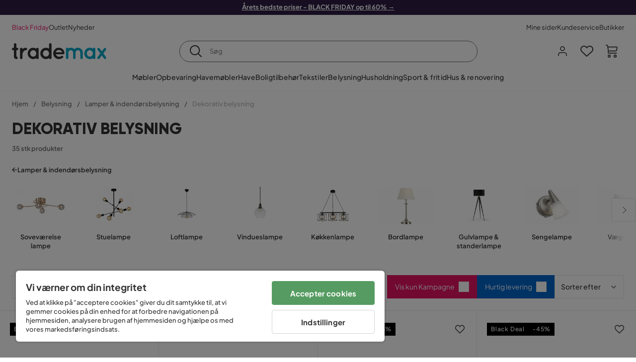

--- FILE ---
content_type: text/html; charset=utf-8
request_url: https://www.trademax.dk/belysning/lamper/dekorativ-belysning
body_size: 43275
content:
<!DOCTYPE html><html lang="da-DK"><head><meta name="viewport" content="width=device-width, initial-scale=1"/><script src="https://cdn.cookielaw.org/consent/a4cd8355-03c9-4e3b-9728-7e40b1d5771d/otSDKStub.js" data-document-language="true" type="text/javascript" charSet="UTF-8" data-domain-script="a4cd8355-03c9-4e3b-9728-7e40b1d5771d"></script><script type="text/javascript">function OptanonWrapper() {}</script><script defer="" src="https://t.adii.se/init.js"></script><link rel="stylesheet" href="/static/globals.cabfd318a8a0ff356a50.css"/><script><!-- Google Tag Manager -->
(function(w,d,s,l,i){w[l]=w[l]||[];w[l].push({'gtm.start':
new Date().getTime(),event:'gtm.js'});var f=d.getElementsByTagName(s)[0],
j=d.createElement(s),dl=l!='dataLayer'?'&l='+l:'';j.async=true;j.src=
'https://www.googletagmanager.com/gtm.js?id='+i+dl;f.parentNode.insertBefore(j,f);
})(window,document,'script','dataLayer','GTM-5RVV2N93');
<!-- End Google Tag Manager --></script><meta name="theme-color" content="#000"/><title>Dekorativ belysning - Køb billigt online - Black Friday - Trademax.dk</title><meta data-excite="true" property="og:title" content="Dekorativ belysning - Køb billigt online - Black Friday - Trademax.dk"/><meta data-excite="true" name="robots" content="index,follow"/><meta data-excite="true" name="description" content="Køb Dekorativ belysning hos Trademax. Lige nu udsalg med op til 60% rabat! ✔ 600 000 tilfredse kunder ✔ Kvikke leverancer ✔ Hjemmelevering &amp; 14 dages fortrydelse ✔ Black Friday"/><meta data-excite="true" property="og:description" content="Køb Dekorativ belysning hos Trademax. Lige nu udsalg med op til 60% rabat! ✔ 600 000 tilfredse kunder ✔ Kvikke leverancer ✔ Hjemmelevering &amp; 14 dages fortrydelse ✔ Black Friday"/><link rel="canonical" href="https://www.trademax.dk/belysning/lamper/dekorativ-belysning" data-excite="true"/><link rel="og:url" href="https://www.trademax.dk/belysning/lamper/dekorativ-belysning" data-excite="true"/><link rel="manifest" href="/webappmanifest" crossorigin="use-credentials"/><script>window.NT_VARIANTS = "1ACqs3XVm13Vv1oXHouAxv=1,1Kc2I84tvs24XXoRoTzGX8=1,1lGBsd07shAoEpxWPPwY3w=1,1sQfpbkL6Tw8QatyAP62WO=1,2sFHZeJZ1TB2YqZ2mywpF2=0,3Y0KdWKPOLVT1YA09RjmVT=0,3so6hTFNCLNd6JHXPR9rD9=1,45MjZH6IDgQP8VZ9r9u5Vx=1,4zNoqkwrsSCfXePCoHK6hk=0,5BZVNbG3ePGlVKfkhqvS4I=1,67rttRaXIJTC5rmBesctRf=0,6d5tfEfPC6HefYJJlmP8pG=1,6nmy5a9gJvd1ox2w7ApeMd=0,6tebSCjX2v5rCfZ1ub4mDc=0,6udZGITZTzJubLOhlahFzw=1,7cbJPpJPdRjsFaglB5sxxT=1,7t6Ld1u9QQDS7fW9If5wzf=1,7vmE2XBCiTPExQjDNXw8kt=0";window.NT_API_KEY = "1d259c26-33ee-4a44-951c-f77204d77cda";window.NT_ENV = "main";</script></head><body><script>document.addEventListener('load',function(e) {  if (e.target instanceof HTMLImageElement){ e.target.style.opacity = '1'}},{ capture: true });</script><noscript aria-hidden="true"><style>img {opacity: 1!important;}</style></noscript><div id="container"><style data-glitz="">.a{flex-direction:column;-webkit-box-orient:vertical;-webkit-box-direction:normal}.b{min-height:100vh}.c{display:-webkit-box;display:-moz-box;display:-ms-flexbox;display:-webkit-flex;display:flex}.d{margin-bottom:0}.e{margin-top:0}.f{margin-right:0}.g{margin-left:0}.h{padding-bottom:0}.i{padding-top:0}.j{padding-right:0}.k{padding-left:0}</style><div class="a b c d e f g h i j k"><style data-glitz="">.m{z-index:8}.n{padding-right:16px}.o{padding-left:16px}.p{background-color:#F5F5F5}.q{transform:translateY(-100%)}.r{line-height:30px}.s{height:30px}.t{top:-30px}.u{position:absolute}.l:focus{transform:translateY(40px)}</style><a href="#maincontent" class="l m n o p q r s t u">Spring overskrift over og gå videre.</a><div style="display:contents"><style data-glitz="">.w{color:#ffffff}.x{background-color:#2E1D45}.y{z-index:6}.a1{text-decoration:none}.v:hover{color:#ffffff}.a0:hover{text-decoration:none}.z:visited{color:inherit}</style><a class="v w x y z a0 a1" data-spa-link="true" href="/tilbud/black-friday"><style data-glitz="">.a2{padding-bottom:4px}.a3{padding-top:4px}.a4{text-align:center}.a5{color:inherit}.a6{min-height:30px}.a7{width:100%}@media (max-width: 1175px){.aa{padding-right:8px}.ab{padding-left:8px}}@media (min-width: 1176px){.a8{padding-right:24px}.a9{padding-left:24px}.ac{max-width:1280px}.ae{margin-right:auto}.af{margin-left:auto}}</style><div class="a2 a3 a4 a5 a6 a7 n o a8 a9 aa ab ac ae af"><style data-glitz="">.ag{line-height:20px}.ah{font-size:13px}@media (max-width: 1175px){.ai{margin-bottom:0}}</style><p style="text-align:center" class="ag ah d ai"><span style="text-decoration:underline"><strong>Årets bedste priser - BLACK FRIDAY op til 60% →</strong></span></p></div></a></div><style data-glitz="">.aj{background-color:#FFFFFF}</style><div class="aj y"><style data-glitz="">.ak{padding-bottom:12px}.al{padding-top:12px}.am{height:100%}.an{justify-content:space-between;-webkit-box-pack:justify}.ao{flex-direction:row;-webkit-box-orient:horizontal;-webkit-box-direction:normal}</style><nav class="ak al am an ao c n o a8 a9 aa ab a7 ac ae af"><style data-glitz="">.ap{gap:32px}.aq{list-style:none}</style><ul class="ap c aq h i j k d e f g"><li><style data-glitz="">.at{color:#E61363}.av{font-weight:400}.ar:visited{color:#E61363}.as:hover{color:#E61363}.au:hover{text-decoration:underline}</style><a class="ar as at au av ah a1" data-spa-link="true" href="/tilbud/black-friday">Black Friday</a></li><li><style data-glitz="">.ay{color:#333333}.aw:visited{color:#333333}.ax:hover{color:#333333}</style><a class="aw ax ay au av ah a1" data-spa-link="true" href="/tilbud/outlet">Outlet</a></li><li><a class="aw ax ay au av ah a1" data-spa-link="true" href="/nyheder">Nyheder</a></li></ul><ul class="ap c aq h i j k d e f g"><li><a class="aw ax ay au av ah a1" data-spa-link="true" href="/mine-sider">Mine sider</a></li><li><a target="_blank" class="aw ax ay au av ah a1" href="https://support.trademax.dk/">Kundeservice</a></li><li><a class="aw ax ay au av ah a1" data-spa-link="true" href="/butikker">Butikker</a></li></ul></nav></div><style data-glitz="">.az{top:-1px}.b0{position:-webkit-sticky;position:sticky}.b1{align-items:inherit;-webkit-box-align:inherit}</style><header class="aj az a7 y b0 b1 a"><style data-glitz="">.b2{align-items:center;-webkit-box-align:center}.b3{grid-template-columns:auto 1fr auto;-ms-grid-columns:auto 1fr auto}.b4{display:-ms-grid;display:grid}</style><div class="b2 b3 b4 n o a8 a9 aa ab a7 ac ae af"><style data-glitz="">.b5:hover{color:inherit}</style><a aria-label="Gå til startsiden" class="z b5 a0 a1 a5" data-spa-link="true" href="/"><style data-glitz="">.b6{height:auto}.b7{width:146px}.b9{display:block}@media (min-width: 1176px){.b8{width:190px}}</style><svg xmlns="http://www.w3.org/2000/svg" fill="none" viewBox="0 0 146.63 25.06" class="b6 b7 b8 b9"><g clip-path="url(#trademax-logo_svg__a)"><path fill="#333" d="M7.86 7.151a2.047 2.047 0 011.416.577 1.879 1.879 0 010 2.766 1.907 1.907 0 01-1.416.577h-.91v9.978a1.909 1.909 0 011.382.577c.368.38.575.887.577 1.416A1.958 1.958 0 016.949 25a3.767 3.767 0 01-2.8-1.154 3.82 3.82 0 01-1.147-2.8v-9.948H1.957a1.91 1.91 0 01-1.383-.577A1.988 1.988 0 010 9.108a1.91 1.91 0 01.577-1.383 1.91 1.91 0 011.383-.577h1.042V1.956A1.91 1.91 0 013.576.577C3.956.209 4.463.002 4.992 0a1.91 1.91 0 011.383.577 1.91 1.91 0 01.577 1.383v5.192l.908-.001zm8.567 2.159a5.974 5.974 0 012.26-1.552 6.606 6.606 0 012.596-.577 2.5 2.5 0 011.72.54 1.782 1.782 0 01.54 1.315c.003.502-.19.985-.54 1.346a1.833 1.833 0 01-1.346.577c-2.226 0-3.981 1.787-5.263 5.397v6.813a1.836 1.836 0 01-.577 1.346 1.883 1.883 0 01-1.382.54 1.844 1.844 0 01-1.887-1.881V9.039a1.683 1.683 0 01.54-1.315 1.805 1.805 0 011.346-.54 1.882 1.882 0 011.382.54 1.815 1.815 0 01.577 1.315v.27h.034zm10.525 13.122a8.985 8.985 0 01-2.463-6.308 8.92 8.92 0 012.463-6.346 7.92 7.92 0 016.072-2.627 8.129 8.129 0 014.756 1.586c.108-.43.342-.819.673-1.114.344-.303.792-.46 1.25-.438a1.8 1.8 0 011.282.577 1.86 1.86 0 01.54 1.346v14.066a1.805 1.805 0 01-.54 1.346 1.762 1.762 0 01-1.282.54 1.827 1.827 0 01-1.25-.439 1.898 1.898 0 01-.673-1.113 8.212 8.212 0 01-10.828-1.08v.004zm1.383-6.308a5.257 5.257 0 001.315 3.643 4.296 4.296 0 003.373 1.45 4.415 4.415 0 003.407-1.45 5.104 5.104 0 001.346-3.61 5.243 5.243 0 00-1.346-3.643 4.502 4.502 0 00-6.713-.033 5.013 5.013 0 00-1.382 3.643zm33.193 6.983a1.836 1.836 0 01-.577 1.346 1.815 1.815 0 01-1.315.577 1.91 1.91 0 01-1.282-.439 2.173 2.173 0 01-.673-1.08 8.642 8.642 0 01-4.858 1.553 8.218 8.218 0 01-6.14-2.631 8.76 8.76 0 01-2.53-6.308 8.76 8.76 0 012.53-6.308 8.217 8.217 0 016.14-2.63 8.09 8.09 0 014.794 1.516v-6.78a1.836 1.836 0 01.577-1.346 1.956 1.956 0 012.767 0 1.89 1.89 0 01.577 1.346l-.01 21.184zm-8.67-1.953a4.527 4.527 0 003.374-1.485 4.915 4.915 0 001.416-3.542 5.166 5.166 0 00-1.383-3.576 4.41 4.41 0 00-3.406-1.518 4.462 4.462 0 00-3.407 1.518 5.018 5.018 0 00-1.383 3.576 4.914 4.914 0 001.417 3.542 4.476 4.476 0 003.373 1.485zm28.639-5.536a1.702 1.702 0 01-.506 1.282 1.868 1.868 0 01-1.382.472H68.24a4.171 4.171 0 001.215 2.362 5.059 5.059 0 003.34 1.585 5.266 5.266 0 003.81-.877 1.931 1.931 0 011.417-.577 1.484 1.484 0 011.25.473 1.592 1.592 0 010 2.327 8.762 8.762 0 01-6.308 2.328 8.354 8.354 0 01-6.274-2.63 9.038 9.038 0 010-12.616 8.145 8.145 0 016.106-2.63 8.461 8.461 0 016.039 2.327 8.637 8.637 0 012.664 5.97l-.002.204zm-8.635-5.06a5.137 5.137 0 00-3.34 1.282 4.62 4.62 0 00-1.518 2.5h10.12a4.865 4.865 0 00-1.721-2.428 5.962 5.962 0 00-3.541-1.354z"></path><path fill="#00A5C6" d="M85.848 25.029l-.371-.034a2.369 2.369 0 01-1.114-.673 1.888 1.888 0 01-.438-1.18V9.073a1.883 1.883 0 01.54-1.383 1.805 1.805 0 011.346-.54 1.716 1.716 0 011.72 1.08 7.507 7.507 0 013.811-1.08 7.197 7.197 0 015.634 2.463 6.768 6.768 0 015.401-2.463 7.427 7.427 0 015.464 2.192 7.257 7.257 0 012.193 5.296v8.467a1.914 1.914 0 01-1.176 1.74 1.912 1.912 0 01-2.063-.394 1.835 1.835 0 01-.577-1.346v-8.433a3.548 3.548 0 00-1.08-2.596 3.624 3.624 0 00-5.126-.034 3.677 3.677 0 00-1.148 2.53v8.602a1.805 1.805 0 01-.539 1.346 1.783 1.783 0 01-1.315.54 1.891 1.891 0 01-1.347-.577 1.73 1.73 0 01-.606-1.316v-8.596a3.643 3.643 0 00-1.114-2.53 3.461 3.461 0 00-2.563-1.046 3.685 3.685 0 00-3.643 3.677v8.466l-.034.237v.1l-.101.203v.168a1.768 1.768 0 01-1.754 1.182zm29.111-2.597a8.986 8.986 0 01-2.463-6.308 8.92 8.92 0 012.463-6.346 7.915 7.915 0 016.072-2.63 8.13 8.13 0 014.756 1.585c.107-.43.342-.819.673-1.114.344-.303.792-.46 1.25-.438a1.797 1.797 0 011.281.577 1.858 1.858 0 01.54 1.346v14.07a1.804 1.804 0 01-.54 1.346 1.754 1.754 0 01-1.281.54 1.827 1.827 0 01-1.25-.439 1.895 1.895 0 01-.673-1.113 8.213 8.213 0 01-10.828-1.08v.004zm1.382-6.308a5.26 5.26 0 001.316 3.643 4.288 4.288 0 003.373 1.45 4.419 4.419 0 003.407-1.45 5.104 5.104 0 001.346-3.61 5.247 5.247 0 00-1.346-3.643 4.505 4.505 0 00-6.713-.033 5.004 5.004 0 00-1.382 3.643h-.001zm28.099-8.703a1.829 1.829 0 011.383.338 1.797 1.797 0 01.742 1.214 1.742 1.742 0 01-.337 1.346l-4.216 5.836 4.25 5.903a1.692 1.692 0 01.337 1.382 1.546 1.546 0 01-.709 1.181c-.363.264-.8.406-1.25.405a2.22 2.22 0 01-1.451-.776l-3.576-4.891-3.575 4.891a1.798 1.798 0 01-1.383.776 1.89 1.89 0 01-1.215-.405 1.848 1.848 0 01-.711-1.939c.058-.237.162-.46.307-.657l4.283-5.903-4.283-5.865a1.59 1.59 0 01-.338-1.346 1.857 1.857 0 012.091-1.552c.495.083.94.348 1.25.742l3.576 4.79 3.576-4.79a2.389 2.389 0 011.249-.68z"></path></g><defs><clipPath id="trademax-logo_svg__a"><path fill="#fff" d="M0 0h146.154v25H0z"></path></clipPath></defs></svg></a><style data-glitz="">.ba{border-bottom-color:#F5F5F5}.bb{border-bottom-style:solid}.bc{border-bottom-width:0}@media (max-width: 1175px){.bh{min-height:-webkit-fit-content;min-height:-moz-fit-content;min-height:fit-content}.bi{border-bottom-color:#F5F5F5}.bj{border-bottom-style:solid}.bk{border-bottom-width:1px}.bl{padding-bottom:12px}.bm{padding-left:12px}.bn{padding-right:12px}}@media (min-width: 1176px){.bd{justify-self:center;-ms-grid-column-align:center}.be{margin-right:40px}.bf{margin-left:40px}.bg{max-width:600px}}</style><div class="ba bb bc a7 bd be bf bg bh bi bj bk bl bm bn"><style data-glitz="">.bo{justify-self:center;-ms-grid-column-align:center}.bp{padding-right:12px}.bq{padding-left:12px}.br{position:relative}.bs{z-index:1}.bt{border-radius:50px}.bu{border-bottom-color:#6C6C6C}.bv{border-bottom-width:1px}.bw{border-top-style:solid}.bx{border-top-color:#6C6C6C}.by{border-top-width:1px}.bz{border-right-style:solid}.c0{border-right-color:#6C6C6C}.c1{border-right-width:1px}.c2{border-left-style:solid}.c3{border-left-color:#6C6C6C}.c4{border-left-width:1px}</style><form action="/search" class="aj bo bp bq br a7 bs c bt bb bu bv bw bx by bz c0 c1 c2 c3 c4 ay"><style data-glitz="">.c5{transition-duration:100ms}.c6{transition-timing-function:ease-in-out}.c7{transition-property:border-color;-webkit-transition-property:border-color;-moz-transition-property:border-color}.c8{height:41px}</style><div role="combobox" aria-haspopup="listbox" aria-owns="suggestions" aria-expanded="false" class="c5 c6 c7 a7 c8 b2 an c"><style data-glitz="">.c9{padding-bottom:8px}.ca{padding-top:8px}.cb{padding-right:8px}.cc{padding-left:8px}.cf{border-radius:0}.cg{font-weight:500}.ch{justify-content:center;-webkit-box-pack:center}.ci{display:-webkit-inline-box;display:-moz-inline-box;display:-ms-inline-flexbox;display:-webkit-inline-flex;display:inline-flex}.cq{background-color:transparent}.cr{font-size:14px}.cs{transition-timing-function:ease-out}.ct{transition-duration:200ms}.cu{transition-property:color, background, opacity, border-color;-webkit-transition-property:color, background, opacity, border-color;-moz-transition-property:color, background, opacity, border-color}.cv{user-select:none;-webkit-user-select:none;-ms-user-select:none}.cw{border-bottom-style:none}.cx{border-top-style:none}.cy{border-right-style:none}.cz{border-left-style:none}.d0{font-variant:inherit}.d1{font-style:inherit}@media (hover: hover){.cj:hover{cursor:pointer}.ck:hover{border-bottom-color:transparentcc}.cl:hover{border-top-color:transparentcc}.cm:hover{border-right-color:transparentcc}.cn:hover{border-left-color:transparentcc}.co:hover{background-color:transparentcc}.cp:hover{color:inherit}}@media (max-width: 1175px){.cd{padding-right:4px}.ce{padding-left:4px}}</style><button type="submit" aria-label="Søg" class="c9 ca cb cc cd ce cf cg b2 ch ci cj ck cl cm cn co cp a5 cq cr cs ct cu cv cw cx cy cz d0 d1"><style data-glitz="">.d2{font-size:16px}.d3{width:1.5em}.d4{height:1.5em}</style><svg xmlns="http://www.w3.org/2000/svg" fill="currentColor" viewBox="0.5 0 19.98 19.98" class="d2 d3 d4 b9"><path clip-rule="evenodd" d="M20.255 18.58l-4.808-4.809A8.431 8.431 0 008.929 0 8.428 8.428 0 00.5 8.429a8.428 8.428 0 008.429 8.428 8.384 8.384 0 005.338-1.906l4.809 4.804a.833.833 0 001.18-1.175zM8.93 15.18c-3.727 0-6.756-3.029-6.756-6.751A6.763 6.763 0 018.93 1.673c3.722 0 6.755 3.033 6.755 6.756 0 3.722-3.033 6.75-6.755 6.75z"></path></svg></button><style data-glitz="">.d5{margin-left:8px}.d6{background-color:inherit}.dc{text-overflow:ellipsis}.dd{overflow:hidden}.de{white-space:nowrap}.d7:focus{outline-style:none}.d8:focus{border-bottom-style:none}.d9:focus{border-top-style:none}.da:focus{border-right-style:none}.db:focus{border-left-style:none}</style><input role="searchbox" aria-label="Søg" aria-autocomplete="list" aria-controls="suggestions" name="q" autoComplete="off" placeholder="Søg" class="ah d5 h i j k d6 a7 d7 d8 d9 da db cw cx cy cz dc dd de" value=""/></div></form></div><style data-glitz="">.df{justify-self:end;-ms-grid-column-align:end}</style><div class="df b2 c"><style data-glitz="">.dg{flex-shrink:0}</style><div class="dg ak al bp bq a b2 ch c"><style data-glitz="">.dh{fill:#E9E9E9}.di{cursor:pointer}@media (hover: hover){.dm:hover{background-color:inherit}}@media (max-width: 1175px){.dj{padding-top:12px}.dk{padding-right:9px}.dl{padding-left:9px}}</style><a id="login-button" aria-label="Log ind" aria-expanded="false" title="Log ind" class="dh h i j k b2 c di bl dj dk dl dm cf cg ch cj ck cl cm cn cp a5 cq cr cs ct cu b5 a0 a1" data-spa-link="true" href="/login"><style data-glitz="">.dn{stroke-width:1.6px}.do{height:24px}.dp{width:24px}</style><svg xmlns="http://www.w3.org/2000/svg" viewBox="0 0 24 24" fill="none" stroke="currentColor" stroke-width="2" stroke-linecap="round" stroke-linejoin="round" class="dn do dp b9"><path d="M20 21v-2a4 4 0 00-4-4H8a4 4 0 00-4 4v2"></path><circle cx="12" cy="7" r="4"></circle></svg></a></div><div class="dg ak al bp bq a b2 ch c"><style data-glitz="">.dq{overflow:visible}@media (max-width: 1175px){.dr{padding-right:10px}.ds{padding-left:10px}}</style><button aria-label="Favoritter 0" aria-expanded="false" type="button" class="dq br bl dj dr ds h i j k b2 a c di dm cf cg ch cj ck cl cm cn cp a5 cq cr cs ct cu cv cw cx cy cz d0 d1"><div class="br"><style data-glitz="">.dt{stroke-width:1.5px}.du{height:26px}.dv{width:26px}</style><svg xmlns="http://www.w3.org/2000/svg" fill="none" stroke="currentColor" viewBox="-0.8 -0.5 20.5 17" class="dt du dv b9"><path d="M17.3 1.3a5 5 0 00-7.2.6l-.6.7L9 2a5 5 0 00-4-2 5 5 0 00-3.5 1.5 4.9 4.9 0 000 7L9.3 16l8.3-7.5A4.9 4.9 0 0019 4.8a5 5 0 00-1.7-3.5z"></path></svg></div></button></div><div class="dg ak al bp bq a b2 ch c"><button aria-label="Indkøbskurv Du har 0 varer i din indkøbskurv" aria-expanded="false" type="button" class="h i j k b2 a c bl dj dr ds dm cf cg ch cj ck cl cm cn cp a5 cq cr cs ct cu cv cw cx cy cz d0 d1"><div class="br"><svg xmlns="http://www.w3.org/2000/svg" viewBox="2 0.65 16.6 18.2" class="dn du dv b9"><path fill="currentColor" d="M18.26 3.86A1.57 1.57 0 0017 3.25H5.32l-.18-1.09A1.76 1.76 0 003.44.65H2v1.2h1.44a.54.54 0 01.56.49l.73 4.39a9 9 0 01.13 1.56v3.36a1.61 1.61 0 001.58 1.6h11.03v-1.2H6.4a.41.41 0 01-.39-.4V10.1h10.07a1.59 1.59 0 001.54-1.21l.93-3.64a1.61 1.61 0 00-.29-1.39zM17.39 5l-.93 3.6a.41.41 0 01-.38.3H6v-.61a11.5 11.5 0 00-.14-1.76l-.34-2.08H17a.36.36 0 01.3.15.41.41 0 01.09.4zM6.9 14.65a2.1 2.1 0 102.1 2.1 2.1 2.1 0 00-2.1-2.1zm0 3a.9.9 0 11.9-.9.9.9 0 01-.9.9zm8.34-3a2.1 2.1 0 102.1 2.1 2.1 2.1 0 00-2.1-2.1zm0 3a.9.9 0 11.9-.9.9.9 0 01-.9.9z"></path></svg></div></button></div></div></div><div class="ba bb bv"><style data-glitz="">.dw{height:55px}</style><nav class="ch ao c a7 dw n o a8 a9 aa ab ac ae af"><ul class="ap c aq h i j k d e f g"><li class="dd ch b2 c am"><style data-glitz="">.dx{font-family:Plus Jakarta Sans}.eb{letter-spacing:0.2px}.dy:after{background-color:#0064CA}.dz:after{right:0}.e0:after{left:0}.e1:after{bottom:0}.e2:after{width:100%}.e3:after{height:3px}.e4:after{position:absolute}.e5:after{content:''}.e6:after{transition-timing-function:ease-in-out}.e7:after{transition-property:transform;-webkit-transition-property:transform;-moz-transition-property:transform}.e8:after{transition-duration:100ms}.e9:after{transform:translateY(6px)}.ea:hover{cursor:pointer}</style><a aria-haspopup="true" aria-expanded="false" aria-owns="MøblerMenu" aria-hidden="false" class="cg dx cr dy dz e0 e1 e2 e3 e4 e5 e6 e7 e8 e9 ea a0 eb br b2 c am cq z b5 a1 a5" data-spa-link="true" href="/m%C3%B8bler">Møbler</a></li><li class="dd ch b2 c am"><a aria-haspopup="true" aria-expanded="false" aria-owns="OpbevaringMenu" aria-hidden="false" class="cg dx cr dy dz e0 e1 e2 e3 e4 e5 e6 e7 e8 e9 ea a0 eb br b2 c am cq z b5 a1 a5" data-spa-link="true" href="/opbevaring">Opbevaring</a></li><li class="dd ch b2 c am"><a aria-haspopup="true" aria-expanded="false" aria-owns="HavemøblerMenu" aria-hidden="false" class="cg dx cr dy dz e0 e1 e2 e3 e4 e5 e6 e7 e8 e9 ea a0 eb br b2 c am cq z b5 a1 a5" data-spa-link="true" href="/havem%C3%B8bler">Havemøbler</a></li><li class="dd ch b2 c am"><a aria-haspopup="true" aria-expanded="false" aria-owns="HaveMenu" aria-hidden="false" class="cg dx cr dy dz e0 e1 e2 e3 e4 e5 e6 e7 e8 e9 ea a0 eb br b2 c am cq z b5 a1 a5" data-spa-link="true" href="/have">Have </a></li><li class="dd ch b2 c am"><a aria-haspopup="true" aria-expanded="false" aria-owns="BoligtilbehørMenu" aria-hidden="false" class="cg dx cr dy dz e0 e1 e2 e3 e4 e5 e6 e7 e8 e9 ea a0 eb br b2 c am cq z b5 a1 a5" data-spa-link="true" href="/boligtilbeh%C3%B8r">Boligtilbehør</a></li><li class="dd ch b2 c am"><a aria-haspopup="true" aria-expanded="false" aria-owns="TekstilerMenu" aria-hidden="false" class="cg dx cr dy dz e0 e1 e2 e3 e4 e5 e6 e7 e8 e9 ea a0 eb br b2 c am cq z b5 a1 a5" data-spa-link="true" href="/tekstiler">Tekstiler</a></li><li class="dd ch b2 c am"><a aria-haspopup="true" aria-expanded="false" aria-owns="BelysningMenu" aria-hidden="false" class="cg dx cr dy dz e0 e1 e2 e3 e4 e5 e6 e7 e8 e9 ea a0 eb br b2 c am cq z b5 a1 a5" data-spa-link="true" href="/belysning">Belysning</a></li><li class="dd ch b2 c am"><a aria-haspopup="true" aria-expanded="false" aria-owns="HusholdningMenu" aria-hidden="false" class="cg dx cr dy dz e0 e1 e2 e3 e4 e5 e6 e7 e8 e9 ea a0 eb br b2 c am cq z b5 a1 a5" data-spa-link="true" href="/husholdning">Husholdning</a></li><li class="dd ch b2 c am"><a aria-haspopup="true" aria-expanded="false" aria-owns="Sport&amp;fritidMenu" aria-hidden="false" class="cg dx cr dy dz e0 e1 e2 e3 e4 e5 e6 e7 e8 e9 ea a0 eb br b2 c am cq z b5 a1 a5" data-spa-link="true" href="/sport-fritid">Sport &amp; fritid</a></li><li class="dd ch b2 c am"><a aria-haspopup="true" aria-expanded="false" aria-owns="Hus&amp;renoveringMenu" aria-hidden="false" class="cg dx cr dy dz e0 e1 e2 e3 e4 e5 e6 e7 e8 e9 ea a0 eb br b2 c am cq z b5 a1 a5" data-spa-link="true" href="/hus-renovering">Hus &amp; renovering</a></li></ul></nav></div></header><div tabindex="0"></div><div tabindex="-1"><style data-glitz="">.ec{width:440px}.ed{bottom:0}.ee{top:0}.ef{left:100%}.eg{will-change:transform}.eh{background-color:white}.ei{max-width:100%}.ej{position:fixed}</style><div class="ec ed ee ef eg eh ei a c ej"><div class="ba bv bb b2 c"><style data-glitz="">.ek{flex-grow:1;-webkit-box-flex:1}.el{padding-bottom:16px}.em{padding-top:16px}</style><div class="ek b2 c el em n o"><h3 class="d cg d2">Indkøbskurv</h3></div><style data-glitz="">@media (hover: hover){.en:hover{background-color:transparent}}</style><button aria-label="Luk" autofocus="" type="button" class="el em n o d2 en cf cg b2 ch ci cj ck cl cm cn cp a5 cq cs ct cu cv cw cx cy cz d0 d1"><svg xmlns="http://www.w3.org/2000/svg" fill="none" stroke="currentColor" stroke-linecap="square" stroke-miterlimit="10" stroke-width="2" viewBox="0 0 32 32" class="d3 d4 b9"><path d="M16 16l-8.66 8.66L16 16 7.34 7.34 16 16l8.66-8.66L16 16l8.66 8.66z"></path></svg></button></div><style data-glitz="">.eo{overflow-y:auto}@media (min-width: 1176px){.ep::-webkit-scrollbar-thumb{background-color:rgba(0, 0, 0, 0.2)}.eq::-webkit-scrollbar-track{background-color:#F5F5F5}.er::-webkit-scrollbar{width:4px}}</style><div class="eo ek ep eq er"><style data-glitz="">.es{margin-bottom:40px}.et{margin-top:40px}</style><h3 class="cg es et a4">Kurven er tom</h3></div><style data-glitz="">@media (min-width: 1176px){.eu{padding-top:20px}.ev{padding-bottom:16px}.ew{padding-right:16px}.ex{padding-left:16px}}</style><footer class="p em ak bp bq dg eu ev ew ex"><style data-glitz="">.fj{color:#6C6C6C}.fk{padding-right:20px}.fl{padding-left:20px}.ey[disabled]:hover{opacity:0.4}.ez[disabled]:hover{border-bottom-color:#23AA83}.f0[disabled]:hover{border-top-color:#23AA83}.f1[disabled]:hover{border-right-color:#23AA83}.f2[disabled]:hover{border-left-color:#23AA83}.f3[disabled]:hover{background-color:#23AA83}.f4[disabled]:hover{color:#FFFFFF}.f5[disabled]{opacity:0.4}.f6[disabled]{border-bottom-color:#23AA83}.f7[disabled]{border-top-color:#23AA83}.f8[disabled]{border-right-color:#23AA83}.f9[disabled]{border-left-color:#23AA83}.fa[disabled]{background-color:#23AA83}.fb[disabled]{color:#FFFFFF}@media (hover: hover){.fc:hover{cursor:default}.fd:hover{border-bottom-color:#F5F5F5cc}.fe:hover{border-top-color:#F5F5F5cc}.ff:hover{border-right-color:#F5F5F5cc}.fg:hover{border-left-color:#F5F5F5cc}.fh:hover{background-color:#F5F5F5}.fi:hover{color:#6C6C6C}}</style><a aria-disabled="true" data-test-id="to-checkout-button" class="a7 ey ez f0 f1 f2 f3 f4 f5 f6 f7 f8 f9 fa fb cf cg b2 ch ci fc fd fe ff fg fh fi fj p d2 ak al fk fl cs ct cu b5 a0 a1" data-spa-link="true" href="/checkout">Til kassen</a></footer></div></div><div tabindex="0"></div><style data-glitz="">@media (max-width: 1175px){.fm{margin-top:55px}}</style><main id="maincontent" class="fm a ei c ek am"><style data-glitz="">.fn{margin-bottom:20px}@media (min-width: 1176px){.fo{margin-bottom:32px}}</style><div class="fn fo"><style data-glitz="">.fp{overflow-y:hidden}.fq{overflow-x:auto}@media (max-width: 1175px){.fr{line-height:normal}}</style><div class="n o a8 a9 aa ab fp fq de ak al fr a7 ac ae af"><style data-glitz="">@media (max-width: 1175px){.fs{text-align:left}}</style><nav class="do fs"><style data-glitz="">.fx{word-break:break-all}.ft:last-child:after{content:normal}.fu:after{margin-right:10px}.fv:after{margin-left:10px}.fw:after{content:"/"}@media (max-width: 1175px){.fy:last-child{margin-right:16px}.fz:first-child{margin-left:16px}}</style><span class="ft fu fv fw fx fj ah fy fz"><style data-glitz="">.g0:visited:hover{color:#333333}.g1:visited{color:#6C6C6C}</style><a class="g0 g1 ax fj de a0 a1" data-spa-link="true" href="/">Hjem</a></span><span class="ft fu fv fw fx fj ah fy fz"><a class="g0 g1 ax fj de a0 a1" data-spa-link="true" href="/belysning">Belysning</a></span><span class="ft fu fv fw fx fj ah fy fz"><a class="g0 g1 ax fj de a0 a1" data-spa-link="true" href="/belysning/lamper">Lamper &amp; indendørsbelysning</a></span><span class="ft fu fv fw fx fj ah fy fz"><style data-glitz="">.g2{opacity:0.5}</style><span class="g2 fj ah de">Dekorativ belysning</span></span></nav></div><div data-scroll-id="product-listing" class="a c"><style data-glitz="">@media (min-width: 1176px){.g3{margin-right:0}.g4{margin-left:0}.g5{max-width:unset}}</style><div class="g3 g4 g5 a7"><style data-glitz="">.g6{margin-bottom:32px}@media (max-width: 1175px){.g7{padding-right:40px}.g8{padding-left:40px}}@media (min-width: 1176px){.g9{margin-bottom:24px}}</style><div class="g6 br g7 g8 g9 a7 ac ae af n o a8 a9"><style data-glitz="">.ga{text-transform:uppercase}.gb{font-family:Gilroy}.gc{font-size:32px}@media (max-width: 1175px){.gd{padding-bottom:4px}.ge{text-align:center}.gf{font-size:24px}}</style><h1 class="ga d ak ca gb gc gd dj ge gf">Dekorativ belysning</h1><style data-glitz="">.gg{font-weight:600}</style><div class="fj gg ah ge"> 35 stk produkter</div></div></div><div class="a7 ac ae af"><div class="a c br a8 a9"><style data-glitz="">.gh{padding-bottom:24px}.gi{column-gap:8px}</style><a class="gh gg ah gi b2 c z b5 a0 a1 a5" data-spa-link="true" href="/belysning/lamper"><style data-glitz="">.gj{font-size:10px}.gl{transform:rotate(180deg)}@media (min-width: 1176px){.gk{font-size:7px}}</style><svg viewBox="0 0 10 10" fill="none" xmlns="http://www.w3.org/2000/svg" class="gj gk gl d3 d4 b9"><g fill="currentColor"><path d="M4.883 9.666l4.45-4.667-.89-.932-4.45 4.666.89.933z"></path><path d="M9.334 5L4.884.334l-.89.934 4.45 4.666.89-.934z"></path><path d="M8.181 5.547H0v-1.32H8.18v1.32z"></path></g></svg>Lamper &amp; indendørsbelysning</a><style data-glitz="">.gm{align-self:flex-start}</style><div class="fn gm fo br ei"><div class="dd ei"><style data-glitz="">.gn{row-gap:32px}.go{column-gap:32px}.gp{grid-auto-flow:column}</style><ul class="f g gn go gp b4 aq h i j k d e"><style data-glitz="">.gq{width:100px}@media (min-width: 1176px){.gr{width:115px}}</style><a class="br gq gr z b5 a0 a1 a5" data-spa-link="true" href="/belysning/lamper/sovev%C3%A6relse-lampe"><style data-glitz="">.gs{object-fit:contain}.gt{height:66px}.gw{transition-timing-function:ease-in}.gx{transition-property:opacity;-webkit-transition-property:opacity;-moz-transition-property:opacity}.gy{opacity:0}@media (min-width: 1176px){.gu{height:76px}.gv{width:100%}}</style><img loading="lazy" alt="Soveværelse lampe" title="Soveværelse lampe" height="512" width="768" srcSet="/assets/contentful/faov0eykzznw/2Ps5PdLouz40mS0YuzLdY/60afd7163dcd2fae36ccaf202e637673/image-4859192.jpg?preset=thumb 180w,/assets/contentful/faov0eykzznw/2Ps5PdLouz40mS0YuzLdY/60afd7163dcd2fae36ccaf202e637673/image-4859192.jpg?preset=thumb&amp;dpr=1.5 270w,/assets/contentful/faov0eykzznw/2Ps5PdLouz40mS0YuzLdY/60afd7163dcd2fae36ccaf202e637673/image-4859192.jpg?preset=thumb&amp;dpr=2 360w" src="/assets/contentful/faov0eykzznw/2Ps5PdLouz40mS0YuzLdY/60afd7163dcd2fae36ccaf202e637673/image-4859192.jpg?preset=thumb&amp;dpr=2" class="gs gt a7 gu gv gw ct gx gy ei"/><style data-glitz="">.gz{line-height:18px}.h0{margin-top:16px}</style><div class="gz h0 a4 gg ah">Soveværelse lampe</div></a><a class="br gq gr z b5 a0 a1 a5" data-spa-link="true" href="/belysning/lamper/stuelampe"><img loading="lazy" alt="Stuelampe" title="Stuelampe" height="512" width="768" srcSet="/assets/contentful/faov0eykzznw/2C7zZ9ynzhET3cwc441ZsE/ee51c72560befa722377b23338551cde/image-3775752.jpg?preset=thumb 180w,/assets/contentful/faov0eykzznw/2C7zZ9ynzhET3cwc441ZsE/ee51c72560befa722377b23338551cde/image-3775752.jpg?preset=thumb&amp;dpr=1.5 270w,/assets/contentful/faov0eykzznw/2C7zZ9ynzhET3cwc441ZsE/ee51c72560befa722377b23338551cde/image-3775752.jpg?preset=thumb&amp;dpr=2 360w" src="/assets/contentful/faov0eykzznw/2C7zZ9ynzhET3cwc441ZsE/ee51c72560befa722377b23338551cde/image-3775752.jpg?preset=thumb&amp;dpr=2" class="gs gt a7 gu gv gw ct gx gy ei"/><div class="gz h0 a4 gg ah">Stuelampe</div></a><a class="br gq gr z b5 a0 a1 a5" data-spa-link="true" href="/belysning/lamper/loftlampe"><img loading="lazy" alt="Loftlampe" title="Loftlampe" height="512" width="768" srcSet="/assets/contentful/faov0eykzznw/65kBC5xWCrpDCFQKBKuZ76/900a9bc3c4fc69fba79bb741c8c2d33c/image-2990034.jpg?preset=thumb 180w,/assets/contentful/faov0eykzznw/65kBC5xWCrpDCFQKBKuZ76/900a9bc3c4fc69fba79bb741c8c2d33c/image-2990034.jpg?preset=thumb&amp;dpr=1.5 270w,/assets/contentful/faov0eykzznw/65kBC5xWCrpDCFQKBKuZ76/900a9bc3c4fc69fba79bb741c8c2d33c/image-2990034.jpg?preset=thumb&amp;dpr=2 360w" src="/assets/contentful/faov0eykzznw/65kBC5xWCrpDCFQKBKuZ76/900a9bc3c4fc69fba79bb741c8c2d33c/image-2990034.jpg?preset=thumb&amp;dpr=2" class="gs gt a7 gu gv gw ct gx gy ei"/><div class="gz h0 a4 gg ah">Loftlampe</div></a><a class="br gq gr z b5 a0 a1 a5" data-spa-link="true" href="/belysning/lamper/vindueslampe"><img loading="lazy" alt="Vindueslampe" title="Vindueslampe" height="512" width="768" srcSet="/assets/contentful/faov0eykzznw/2verCcglvMIrwkSx0eDVmi/643abc81ca3db028c0a4d0694c27bae0/image-2990041.jpg?preset=thumb 180w,/assets/contentful/faov0eykzznw/2verCcglvMIrwkSx0eDVmi/643abc81ca3db028c0a4d0694c27bae0/image-2990041.jpg?preset=thumb&amp;dpr=1.5 270w,/assets/contentful/faov0eykzznw/2verCcglvMIrwkSx0eDVmi/643abc81ca3db028c0a4d0694c27bae0/image-2990041.jpg?preset=thumb&amp;dpr=2 360w" src="/assets/contentful/faov0eykzznw/2verCcglvMIrwkSx0eDVmi/643abc81ca3db028c0a4d0694c27bae0/image-2990041.jpg?preset=thumb&amp;dpr=2" class="gs gt a7 gu gv gw ct gx gy ei"/><div class="gz h0 a4 gg ah">Vindueslampe</div></a><a class="br gq gr z b5 a0 a1 a5" data-spa-link="true" href="/belysning/lamper/k%C3%B8kkenlampe"><img loading="lazy" alt="Køkkenlampe" title="Køkkenlampe" height="512" width="768" srcSet="/assets/contentful/faov0eykzznw/5PviARL2nLQ2i7Q5TBm3Ne/3c400ef8f1d1bc89f79f0accf105056c/image-3775758.jpg?preset=thumb 180w,/assets/contentful/faov0eykzznw/5PviARL2nLQ2i7Q5TBm3Ne/3c400ef8f1d1bc89f79f0accf105056c/image-3775758.jpg?preset=thumb&amp;dpr=1.5 270w,/assets/contentful/faov0eykzznw/5PviARL2nLQ2i7Q5TBm3Ne/3c400ef8f1d1bc89f79f0accf105056c/image-3775758.jpg?preset=thumb&amp;dpr=2 360w" src="/assets/contentful/faov0eykzznw/5PviARL2nLQ2i7Q5TBm3Ne/3c400ef8f1d1bc89f79f0accf105056c/image-3775758.jpg?preset=thumb&amp;dpr=2" class="gs gt a7 gu gv gw ct gx gy ei"/><div class="gz h0 a4 gg ah">Køkkenlampe</div></a><a class="br gq gr z b5 a0 a1 a5" data-spa-link="true" href="/belysning/lamper/bordlampe"><img loading="lazy" alt="Bordlampe" title="Bordlampe" height="512" width="768" srcSet="/assets/contentful/faov0eykzznw/4zymH4wjI0QmO2bZQu39he/bd08ae129e41c9be2cb4b81c664a9215/image-2990038.jpg?preset=thumb 180w,/assets/contentful/faov0eykzznw/4zymH4wjI0QmO2bZQu39he/bd08ae129e41c9be2cb4b81c664a9215/image-2990038.jpg?preset=thumb&amp;dpr=1.5 270w,/assets/contentful/faov0eykzznw/4zymH4wjI0QmO2bZQu39he/bd08ae129e41c9be2cb4b81c664a9215/image-2990038.jpg?preset=thumb&amp;dpr=2 360w" src="/assets/contentful/faov0eykzznw/4zymH4wjI0QmO2bZQu39he/bd08ae129e41c9be2cb4b81c664a9215/image-2990038.jpg?preset=thumb&amp;dpr=2" class="gs gt a7 gu gv gw ct gx gy ei"/><div class="gz h0 a4 gg ah">Bordlampe</div></a><a class="br gq gr z b5 a0 a1 a5" data-spa-link="true" href="/belysning/lamper/gulvlampe-standerlampe"><img loading="lazy" alt="Gulvlampe &amp; standerlampe" title="Gulvlampe &amp; standerlampe" height="512" width="768" srcSet="/assets/contentful/faov0eykzznw/6a57zfmQ0UIqGUDB9FGDkm/f410d26a4a4ed24a77509bf102c05786/image-2990036.jpg?preset=thumb 180w,/assets/contentful/faov0eykzznw/6a57zfmQ0UIqGUDB9FGDkm/f410d26a4a4ed24a77509bf102c05786/image-2990036.jpg?preset=thumb&amp;dpr=1.5 270w,/assets/contentful/faov0eykzznw/6a57zfmQ0UIqGUDB9FGDkm/f410d26a4a4ed24a77509bf102c05786/image-2990036.jpg?preset=thumb&amp;dpr=2 360w" src="/assets/contentful/faov0eykzznw/6a57zfmQ0UIqGUDB9FGDkm/f410d26a4a4ed24a77509bf102c05786/image-2990036.jpg?preset=thumb&amp;dpr=2" class="gs gt a7 gu gv gw ct gx gy ei"/><div class="gz h0 a4 gg ah">Gulvlampe &amp; standerlampe</div></a><a class="br gq gr z b5 a0 a1 a5" data-spa-link="true" href="/belysning/lamper/sengelamper-natlamper"><img loading="lazy" alt="Sengelampe" title="Sengelampe" height="512" width="768" srcSet="/assets/contentful/faov0eykzznw/6yizYjscZJL4gSJI9kKeq/726f19910fa95ef94a0b7c25586d6d75/image-2990044.jpg?preset=thumb 180w,/assets/contentful/faov0eykzznw/6yizYjscZJL4gSJI9kKeq/726f19910fa95ef94a0b7c25586d6d75/image-2990044.jpg?preset=thumb&amp;dpr=1.5 270w,/assets/contentful/faov0eykzznw/6yizYjscZJL4gSJI9kKeq/726f19910fa95ef94a0b7c25586d6d75/image-2990044.jpg?preset=thumb&amp;dpr=2 360w" src="/assets/contentful/faov0eykzznw/6yizYjscZJL4gSJI9kKeq/726f19910fa95ef94a0b7c25586d6d75/image-2990044.jpg?preset=thumb&amp;dpr=2" class="gs gt a7 gu gv gw ct gx gy ei"/><div class="gz h0 a4 gg ah">Sengelampe</div></a><a class="br gq gr z b5 a0 a1 a5" data-spa-link="true" href="/belysning/lamper/v%C3%A6glampe"><img loading="lazy" alt="Væglampe" title="Væglampe" height="512" width="768" srcSet="/assets/contentful/faov0eykzznw/5fQgq4WdfjQ09KJQaVR8Oh/d02f7b89a26cbe770f19f360f3f9213b/image-2990040.jpg?preset=thumb 180w,/assets/contentful/faov0eykzznw/5fQgq4WdfjQ09KJQaVR8Oh/d02f7b89a26cbe770f19f360f3f9213b/image-2990040.jpg?preset=thumb&amp;dpr=1.5 270w,/assets/contentful/faov0eykzznw/5fQgq4WdfjQ09KJQaVR8Oh/d02f7b89a26cbe770f19f360f3f9213b/image-2990040.jpg?preset=thumb&amp;dpr=2 360w" src="/assets/contentful/faov0eykzznw/5fQgq4WdfjQ09KJQaVR8Oh/d02f7b89a26cbe770f19f360f3f9213b/image-2990040.jpg?preset=thumb&amp;dpr=2" class="gs gt a7 gu gv gw ct gx gy ei"/><div class="gz h0 a4 gg ah">Væglampe</div></a><a class="br gq gr z b5 a0 a1 a5" data-spa-link="true" href="/belysning/lamper/speciallampe"><img loading="lazy" alt="Speciallampe" title="Speciallampe" height="512" width="768" srcSet="/assets/contentful/faov0eykzznw/6JoWnAG4bceKI2ha7fbDnr/ed2be418f5f8e69f93b6ca43ba2fef81/image-3775727.jpg?preset=thumb 180w,/assets/contentful/faov0eykzznw/6JoWnAG4bceKI2ha7fbDnr/ed2be418f5f8e69f93b6ca43ba2fef81/image-3775727.jpg?preset=thumb&amp;dpr=1.5 270w,/assets/contentful/faov0eykzznw/6JoWnAG4bceKI2ha7fbDnr/ed2be418f5f8e69f93b6ca43ba2fef81/image-3775727.jpg?preset=thumb&amp;dpr=2 360w" src="/assets/contentful/faov0eykzznw/6JoWnAG4bceKI2ha7fbDnr/ed2be418f5f8e69f93b6ca43ba2fef81/image-3775727.jpg?preset=thumb&amp;dpr=2" class="gs gt a7 gu gv gw ct gx gy ei"/><div class="gz h0 a4 gg ah">Speciallampe</div></a><a class="br gq gr z b5 a0 a1 a5" data-spa-link="true" href="/belysning/lamper/lampe-tilbud"><img loading="lazy" alt="Lampe TILBUD" title="Lampe TILBUD" height="1080" width="1080" src="/assets/contentful/faov0eykzznw/6ucvyZimHIswjmSPzOdNvj/17b4aefd84deb1c4a1cc172012817d29/TM_-_BF_-_Trademax_campaign_image.svg" class="gs gt a7 gu gv gw ct gx gy ei"/><div class="gz h0 a4 gg ah">Lampe TILBUD</div></a><a class="br gq gr z b5 a0 a1 a5" data-spa-link="true" href="/belysning/lamper/m%C3%B8belbelysning-integreret-belysning"><img loading="lazy" alt="Møbelbelysning &amp; integreret belysning" title="Møbelbelysning &amp; integreret belysning" height="511" width="768" srcSet="/assets/contentful/faov0eykzznw/6z9isN1yy5aKFeLhtZBECD/e248bf32d78b8bbca9f051ae1ca58368/image-3775704.jpg?preset=thumb 180w,/assets/contentful/faov0eykzznw/6z9isN1yy5aKFeLhtZBECD/e248bf32d78b8bbca9f051ae1ca58368/image-3775704.jpg?preset=thumb&amp;dpr=1.5 270w,/assets/contentful/faov0eykzznw/6z9isN1yy5aKFeLhtZBECD/e248bf32d78b8bbca9f051ae1ca58368/image-3775704.jpg?preset=thumb&amp;dpr=2 360w" src="/assets/contentful/faov0eykzznw/6z9isN1yy5aKFeLhtZBECD/e248bf32d78b8bbca9f051ae1ca58368/image-3775704.jpg?preset=thumb&amp;dpr=2" class="gs gt a7 gu gv gw ct gx gy ei"/><div class="gz h0 a4 gg ah">Møbelbelysning &amp; integreret belysning</div></a><a class="br gq gr z b5 a0 a1 a5" data-spa-link="true" href="/belysning/lamper/l%C3%A6selampe"><img loading="lazy" alt="Læselampe" title="Læselampe" height="512" width="768" srcSet="/assets/contentful/faov0eykzznw/4FKCBuqOtWqJNicF3YhpH1/3a471ff0726f58269e5fe5bafd37a056/image-2990045.jpg?preset=thumb 180w,/assets/contentful/faov0eykzznw/4FKCBuqOtWqJNicF3YhpH1/3a471ff0726f58269e5fe5bafd37a056/image-2990045.jpg?preset=thumb&amp;dpr=1.5 270w,/assets/contentful/faov0eykzznw/4FKCBuqOtWqJNicF3YhpH1/3a471ff0726f58269e5fe5bafd37a056/image-2990045.jpg?preset=thumb&amp;dpr=2 360w" src="/assets/contentful/faov0eykzznw/4FKCBuqOtWqJNicF3YhpH1/3a471ff0726f58269e5fe5bafd37a056/image-2990045.jpg?preset=thumb&amp;dpr=2" class="gs gt a7 gu gv gw ct gx gy ei"/><div class="gz h0 a4 gg ah">Læselampe</div></a><a class="br gq gr z b5 a0 a1 a5" data-spa-link="true" href="/belysning/lamper/dekorativ-belysning"><img alt="Dekorativ belysning" title="Dekorativ belysning" height="512" width="768" srcSet="/assets/contentful/faov0eykzznw/5zfLXw4u43JK6AZhLPtpKZ/650395c307087fe51ef77a1781ea9a16/image-2990058.jpg?preset=thumb 180w,/assets/contentful/faov0eykzznw/5zfLXw4u43JK6AZhLPtpKZ/650395c307087fe51ef77a1781ea9a16/image-2990058.jpg?preset=thumb&amp;dpr=1.5 270w,/assets/contentful/faov0eykzznw/5zfLXw4u43JK6AZhLPtpKZ/650395c307087fe51ef77a1781ea9a16/image-2990058.jpg?preset=thumb&amp;dpr=2 360w" src="/assets/contentful/faov0eykzznw/5zfLXw4u43JK6AZhLPtpKZ/650395c307087fe51ef77a1781ea9a16/image-2990058.jpg?preset=thumb&amp;dpr=2" class="gs gt a7 gu gv gw ct gx gy ei"/><div class="gz h0 a4 gg ah">Dekorativ belysning</div></a><a class="br gq gr z b5 a0 a1 a5" data-spa-link="true" href="/belysning/belysningstilbeh%C3%B8r"><img loading="lazy" alt="Belysningstilbehør" title="Belysningstilbehør" height="512" width="768" srcSet="/assets/contentful/faov0eykzznw/5wtwqzCf0Z6eiiafLK9aRP/0a3887d95dde48dd6d7ae44c9eb4984c/image-3775407.jpg?preset=thumb 180w,/assets/contentful/faov0eykzznw/5wtwqzCf0Z6eiiafLK9aRP/0a3887d95dde48dd6d7ae44c9eb4984c/image-3775407.jpg?preset=thumb&amp;dpr=1.5 270w,/assets/contentful/faov0eykzznw/5wtwqzCf0Z6eiiafLK9aRP/0a3887d95dde48dd6d7ae44c9eb4984c/image-3775407.jpg?preset=thumb&amp;dpr=2 360w" src="/assets/contentful/faov0eykzznw/5wtwqzCf0Z6eiiafLK9aRP/0a3887d95dde48dd6d7ae44c9eb4984c/image-3775407.jpg?preset=thumb&amp;dpr=2" class="gs gt a7 gu gv gw ct gx gy ei"/><div class="gz h0 a4 gg ah">Belysningstilbehør</div></a><a class="br gq gr z b5 a0 a1 a5" data-spa-link="true" href="/belysning/lamper/b%C3%B8rnelampe"><img loading="lazy" alt="Børnelampe" title="Børnelampe" height="512" width="768" srcSet="/assets/contentful/faov0eykzznw/6jXmcFOPUQ8KeosSMHe9a4/50543ff99ddb5d847ab520712b80b4ad/image-2990043.jpg?preset=thumb 180w,/assets/contentful/faov0eykzznw/6jXmcFOPUQ8KeosSMHe9a4/50543ff99ddb5d847ab520712b80b4ad/image-2990043.jpg?preset=thumb&amp;dpr=1.5 270w,/assets/contentful/faov0eykzznw/6jXmcFOPUQ8KeosSMHe9a4/50543ff99ddb5d847ab520712b80b4ad/image-2990043.jpg?preset=thumb&amp;dpr=2 360w" src="/assets/contentful/faov0eykzznw/6jXmcFOPUQ8KeosSMHe9a4/50543ff99ddb5d847ab520712b80b4ad/image-2990043.jpg?preset=thumb&amp;dpr=2" class="gs gt a7 gu gv gw ct gx gy ei"/><div class="gz h0 a4 gg ah">Børnelampe</div></a></ul></div></div></div></div><style data-glitz="">.h1{margin-bottom:70px}</style><div class="h1 a7 ac ae af"><style data-glitz="">.h2{margin-bottom:24px}</style><div class="h2 c n o a8 a9 aa ab"><div class="cb gi c"><style data-glitz="">.ha{border-bottom-color:#E7E7E7}.hb{border-top-color:#E7E7E7}.hc{border-right-color:#E7E7E7}.hd{border-left-color:#E7E7E7}@media (hover: hover){.h4:hover{border-bottom-color:#E7E7E7}.h5:hover{border-top-color:#E7E7E7}.h6:hover{border-right-color:#E7E7E7}.h7:hover{border-left-color:#E7E7E7}.h8:hover{background-color:#FFFFFFcc}.h9:hover{color:#333333}}@media (max-width: 1175px){.h3{font-size:13px}}</style><button type="button" class="cf cg b2 c h3 ch cj h4 h5 h6 h7 h8 h9 bb ha bv bw hb by bz hc c1 c2 hd c4 ay aj cr ak al n o cs ct cu cv d0 d1">Farve<style data-glitz="">.he{margin-right:-5px}.hf{margin-left:10px}</style><svg width="1.5em" height="1.5em" viewBox="0 0 24 24" fill="none" stroke="currentColor" stroke-linecap="square" stroke-miterlimit="10" stroke-width="2" class="he hf gj"><path d="M18 9.75l-6 6-6-6"></path></svg></button><button type="button" class="cf cg b2 c h3 ch cj h4 h5 h6 h7 h8 h9 bb ha bv bw hb by bz hc c1 c2 hd c4 ay aj cr ak al n o cs ct cu cv d0 d1">Størrelse<svg width="1.5em" height="1.5em" viewBox="0 0 24 24" fill="none" stroke="currentColor" stroke-linecap="square" stroke-miterlimit="10" stroke-width="2" class="he hf gj"><path d="M18 9.75l-6 6-6-6"></path></svg></button><button type="button" class="cf cg b2 c h3 ch cj h4 h5 h6 h7 h8 h9 bb ha bv bw hb by bz hc c1 c2 hd c4 ay aj cr ak al n o cs ct cu cv d0 d1">Pris<svg width="1.5em" height="1.5em" viewBox="0 0 24 24" fill="none" stroke="currentColor" stroke-linecap="square" stroke-miterlimit="10" stroke-width="2" class="he hf gj"><path d="M18 9.75l-6 6-6-6"></path></svg></button><button type="button" class="cf cg b2 c h3 ch cj h4 h5 h6 h7 h8 h9 bb ha bv bw hb by bz hc c1 c2 hd c4 ay aj cr ak al n o cs ct cu cv d0 d1">Materiale<svg width="1.5em" height="1.5em" viewBox="0 0 24 24" fill="none" stroke="currentColor" stroke-linecap="square" stroke-miterlimit="10" stroke-width="2" class="he hf gj"><path d="M18 9.75l-6 6-6-6"></path></svg></button><button type="button" class="cf cg b2 c h3 ch cj h4 h5 h6 h7 h8 h9 bb ha bv bw hb by bz hc c1 c2 hd c4 ay aj cr ak al n o cs ct cu cv d0 d1">Hurtig levering<svg width="1.5em" height="1.5em" viewBox="0 0 24 24" fill="none" stroke="currentColor" stroke-linecap="square" stroke-miterlimit="10" stroke-width="2" class="he hf gj"><path d="M18 9.75l-6 6-6-6"></path></svg></button></div><button type="button" class="cf cg b2 c h3 ch cj h4 h5 h6 h7 h8 h9 bb ha bv bw hb by bz hc c1 c2 hd c4 ay aj cr ak al n o cs ct cu cv d0 d1"><style data-glitz="">.hg{height:10px}.hh{width:13px}.hi{margin-right:8px}</style><svg viewBox="0 0 13 10" fill="none" xmlns="http://www.w3.org/2000/svg" class="dg hg hh hi b9"><path fill-rule="evenodd" clip-rule="evenodd" d="M1 0h11a1 1 0 110 2H1a1 1 0 010-2zm1 4h9a1 1 0 110 2H2a1 1 0 010-2zm3 4h3a1 1 0 010 2H5a1 1 0 010-2z" fill="currentColor"></path></svg>Alle filtre</button><style data-glitz="">.hj{gap:8px}.hk{justify-content:flex-end;-webkit-box-pack:end}@media (max-width: 1175px){.hl{margin-bottom:16px}.hm{margin-right:16px}.hn{margin-left:16px}.ho{grid-template-columns:repeat(auto-fit, minmax(170px, 1fr));-ms-grid-columns:repeat(auto-fit, minmax(170px, 1fr))}.hp{display:-ms-grid;display:grid}}</style><div class="hj ek hk c hl hm hn ho hp"><style data-glitz="">.hq{color:#FFFFFF}.hr{background-color:#E61363}@media (max-width: 1175px){.hs{height:46px}}</style><label class="hq hr cr n o av cf ch c h3 hs dc dd de"><style data-glitz="">.ht{width:0}.hu{height:0}</style><input type="checkbox" class="gy ht hu"/><style data-glitz="">.hv{width:inherit}.hw{vertical-align:middle}</style><div class="br di hv hw b2 ci"><span class="hi b2 hv c">Vis kun Kampagne</span><style data-glitz="">.hx{border-bottom-color:#E9E9E9}.hy{border-top-color:#E9E9E9}.hz{border-right-color:#E9E9E9}.i0{border-left-color:#E9E9E9}.i1{background-position:center}.i2{background-image:none}.i3{color:transparent}.i4{flex-grow:0;-webkit-box-flex:0}.i5{stroke-width:2.8px}.i6{height:21px}.i7{width:21px}.i8{padding-bottom:1px}.i9{padding-top:1px}.ia{padding-right:1px}.ib{padding-left:1px}</style><svg width="1.5em" height="1.5em" viewBox="0 0 24 24" fill="none" stroke="currentColor" stroke-width="1.5" stroke-linecap="round" stroke-linejoin="round" class="bv hx by hy c1 hz c4 i0 i1 i2 aj i3 i4 dg i5 i6 i7 bb bw bz c2 i8 i9 ia ib cf"><polyline points="20 6 9 17 4 12"></polyline></svg></div></label><style data-glitz="">.ic{background-color:#0064ca}</style><label class="hq ic cr n o av cf ch c h3 hs dc dd de"><input type="checkbox" class="gy ht hu"/><div class="br di hv hw b2 ci"><span class="hi b2 hv c">Hurtig levering</span><svg width="1.5em" height="1.5em" viewBox="0 0 24 24" fill="none" stroke="currentColor" stroke-width="1.5" stroke-linecap="round" stroke-linejoin="round" class="bv hx by hy c1 hz c4 i0 i1 i2 aj i3 i4 dg i5 i6 i7 bb bw bz c2 i8 i9 ia ib cf"><polyline points="20 6 9 17 4 12"></polyline></svg></div></label><div class="cg cr ch c"><style data-glitz="">.id{font-size:inherit}.ie:focus-visible:focus-within{outline-color:black}.if:focus-visible{outline-offset:4px}.ig:focus-visible{outline-style:solid}.ih:focus-visible{outline-width:2px}</style><div tabindex="0" role="button" aria-expanded="false" aria-haspopup="listbox" class="ek am id a c ie if ig ih"><input type="hidden" value=""/><style data-glitz="">@media (max-width: 1175px){.ii{justify-content:center;-webkit-box-pack:center}}</style><div class="cg cf ii h3 bb ha bv bw hb by bz hc c1 c2 hd c4 cr ak al bp bq am di b2 an c"><span class="dd dc de">Sorter efter</span><style data-glitz="">.ij{transform:scaleY(1)}.ik{transition-property:transform;-webkit-transition-property:transform;-moz-transition-property:transform}.il{font-size:11px}</style><svg width="1.5em" height="1.5em" viewBox="0 0 24 24" fill="none" stroke="currentColor" stroke-linecap="square" stroke-miterlimit="10" stroke-width="2" class="ij cs ct ik dn dg d5 il"><path d="M18 9.75l-6 6-6-6"></path></svg></div><style data-glitz="">.im{min-width:140px}.in{z-index:7}</style><div class="im in br"></div></div></div></div></div><!--$--><!--/$--><style data-glitz="">.io{grid-template-columns:repeat(2, minmax(0, 1fr));-ms-grid-columns:repeat(2, minmax(0, 1fr))}@media (min-width: 769px){.ip{grid-template-columns:repeat(3, minmax(0, 1fr));-ms-grid-columns:repeat(3, minmax(0, 1fr))}}@media (min-width: 1176px){.iq{grid-template-columns:repeat(4, minmax(0, 1fr));-ms-grid-columns:repeat(4, minmax(0, 1fr))}}</style><ul class="hb bw by io b4 ip iq aq h i j k d e f g"><style data-glitz="">@media (min-width: 1176px){.ir{padding-bottom:24px}.is{padding-top:24px}.it{padding-right:20px}.iu{padding-left:20px}}</style><li class="hc bz c1 ha bb bv el em cb cc ir is it iu br"><div role="article" class="a7 am a c br"><a aria-labelledby="title-SYN0054289 desc-SYN0054289" aria-describedby="rating-SYN0054289 price-SYN0054289" class="a4 b2 b4 z b5 a0 a1 a5" data-spa-link="true" href="/belysning/lamper/dekorativ-belysning/dino-paul-neuhaus-dekorativ-lampe-p3109126"><div class="a7 ek"><style data-glitz="">.iv{padding-top:100%}</style><div class="iv dd br"><style data-glitz="">.iw{left:0}</style><img loading="lazy" alt="Dino Paul Neuhaus Dekorativ Lampe, undefined" height="2000" width="3000" srcSet="/assets/blobs/belysning-lamper-dino/SYN0054289(1)-4f47c880cd.jpeg?preset=tiny 360w,/assets/blobs/belysning-lamper-dino/SYN0054289(1)-4f47c880cd.jpeg?preset=tiny&amp;dpr=1.5 540w,/assets/blobs/belysning-lamper-dino/SYN0054289(1)-4f47c880cd.jpeg?preset=tiny&amp;dpr=2 720w" src="/assets/blobs/belysning-lamper-dino/SYN0054289(1)-4f47c880cd.jpeg?preset=tiny&amp;dpr=2" sizes="40vw" class="gs am a7 iw ee u gw ct gx gy ei"/></div></div><style data-glitz="">.ix{text-align:left}</style><div class="ix c9"><style data-glitz="">.iy{margin-bottom:8px}.iz{display:-webkit-box}.j0{-webkit-box-orient:vertical}.j1{min-height:2lh}.j2{-webkit-line-clamp:2}@media (min-width: 1176px){.j3{font-size:16px}}</style><h2 id="title-SYN0054289" class="iy au iz j0 j1 j2 dc dd cg cr j3">Dino Paul Neuhaus Dekorativ Lampe</h2><style data-glitz="">@media (min-width: 1176px){.j4{font-size:14px}}</style><div id="desc-SYN0054289" class="iy fj fx ah j4"></div><style data-glitz="">.j5{align-items:flex-start;-webkit-box-align:start}</style><div class="j5 a c"><style data-glitz="">.j6{padding-bottom:3px}.j7{padding-top:3px}.j8{padding-right:6px}.j9{padding-left:6px}.ja{font-size:12px}.jb{color:white}.jc{background-color:black}.jd{column-gap:4px}</style><div class="j6 j7 j8 j9 ga gz ja gg jb jc jd c">Du sparer: <!-- -->210,-</div><style data-glitz="">.je{line-height:1.2}.jf{font-size:24px}.jg{column-gap:0.3em}.jh{flex-wrap:wrap;-webkit-box-lines:multiple}.ji{align-items:flex-end;-webkit-box-align:end}</style><div class="je jf jg jh ji c"><style data-glitz="">.jj{clip:rect(0 0 0 0)}.jk{clip-path:inset(100%);-webkit-clip-path:inset(100%)}.jl{border-top-width:0}.jm{border-right-width:0}.jn{border-left-width:0}.jo{margin-bottom:-1px}.jp{margin-top:-1px}.jq{margin-right:-1px}.jr{margin-left:-1px}.js{height:1px}.jt{width:1px}</style><span class="dd jj jk bc jl jm jn h i j k jo jp jq jr js jt u">Nedsat Pris</span><style data-glitz="">.ju{align-items:baseline;-webkit-box-align:baseline}.jv{padding-bottom:2px}.jw{padding-top:2px}.jx{padding-right:7px}.jy{padding-left:7px}.jz{font-weight:800}</style><span class="hq hr de ju ci jv jw jx jy jz">269,-</span></div><style data-glitz="">.k0{margin-top:12px}</style><div class="ah k0 av fj">Tidligere laveste pris 479,-</div></div></div></a><style data-glitz="">.k1{margin-right:30px}.k2{gap:6px}@media (min-width: 1176px){.k3{left:0}.k4{top:0}}</style><div class="k1 iw ee u k2 j5 jh c be k3 k4"><style data-glitz="">.k5{letter-spacing:0.8px}@media (max-width: 1175px){.k6{padding-top:4px}}</style><div class="a2 a3 cb cc ja jb jc b2 c cg cf k5 gd k6 aa ab">Black Deal</div><div class="a2 a3 cb cc ja jb jc b2 c cg cf k5 gd k6 aa ab">-44%</div></div><style data-glitz="">.k7{right:-8px}.k8{top:-9px}.k9{border-radius:50%}</style><button aria-label="Læg til favoritter" aria-pressed="false" type="button" class="ah ay k7 k8 u k9 bc jl jm jn ci cg b2 ch cj ck cl cm cn co cp cq ak al bp bq cs ct cu cv cw cx cy cz d0 d1"><style data-glitz="">.ka{justify-content:inherit;-webkit-box-pack:inherit}.kb{flex-direction:inherit;-webkit-box-orient:horizontal;-webkit-box-direction:normal}.kc{display:inherit}</style><div class="hv ka b1 kb kc"><svg xmlns="http://www.w3.org/2000/svg" fill="none" stroke="currentColor" viewBox="-0.8 -0.5 20.5 17" aria-hidden="true" class="dt d3 d4 b9"><path d="M17.3 1.3a5 5 0 00-7.2.6l-.6.7L9 2a5 5 0 00-4-2 5 5 0 00-3.5 1.5 4.9 4.9 0 000 7L9.3 16l8.3-7.5A4.9 4.9 0 0019 4.8a5 5 0 00-1.7-3.5z"></path></svg></div></button></div></li><li class="hc bz c1 ha bb bv el em cb cc ir is it iu br"><div role="article" class="a7 am a c br"><a aria-labelledby="title-SYN0054017 desc-SYN0054017" aria-describedby="rating-SYN0054017 price-SYN0054017" class="a4 b2 b4 z b5 a0 a1 a5" data-spa-link="true" href="/belysning/lamper/dekorativ-belysning/neon-heart-just-light-dekorativ-lampe-p3108854"><div class="a7 ek"><div class="iv dd br"><img loading="lazy" alt="Neon-Heart Just Light Dekorativ Lampe, undefined" height="2000" width="3000" srcSet="/assets/blobs/belysning-lamper-neon-heart-just-light-dekorativ-lampe/SYN0054017(1)-5f27eb0c81.jpeg?preset=tiny 360w,/assets/blobs/belysning-lamper-neon-heart-just-light-dekorativ-lampe/SYN0054017(1)-5f27eb0c81.jpeg?preset=tiny&amp;dpr=1.5 540w,/assets/blobs/belysning-lamper-neon-heart-just-light-dekorativ-lampe/SYN0054017(1)-5f27eb0c81.jpeg?preset=tiny&amp;dpr=2 720w" src="/assets/blobs/belysning-lamper-neon-heart-just-light-dekorativ-lampe/SYN0054017(1)-5f27eb0c81.jpeg?preset=tiny&amp;dpr=2" sizes="40vw" class="gs am a7 iw ee u gw ct gx gy ei"/></div></div><div class="ix c9"><h2 id="title-SYN0054017" class="iy au iz j0 j1 j2 dc dd cg cr j3">Neon-Heart Just Light Dekorativ Lampe</h2><div id="desc-SYN0054017" class="iy fj fx ah j4"></div><div class="j5 a c"><div class="j6 j7 j8 j9 ga gz ja gg jb jc jd c">Du sparer: <!-- -->130,-</div><div class="je jf jg jh ji c"><span class="dd jj jk bc jl jm jn h i j k jo jp jq jr js jt u">Nedsat Pris</span><span class="hq hr de ju ci jv jw jx jy jz">159,-</span></div><div class="ah k0 av fj">Tidligere laveste pris 289,-</div></div></div></a><div class="k1 iw ee u k2 j5 jh c be k3 k4"><div class="a2 a3 cb cc ja jb jc b2 c cg cf k5 gd k6 aa ab">Black Deal</div><div class="a2 a3 cb cc ja jb jc b2 c cg cf k5 gd k6 aa ab">-45%</div></div><button aria-label="Læg til favoritter" aria-pressed="false" type="button" class="ah ay k7 k8 u k9 bc jl jm jn ci cg b2 ch cj ck cl cm cn co cp cq ak al bp bq cs ct cu cv cw cx cy cz d0 d1"><div class="hv ka b1 kb kc"><svg xmlns="http://www.w3.org/2000/svg" fill="none" stroke="currentColor" viewBox="-0.8 -0.5 20.5 17" aria-hidden="true" class="dt d3 d4 b9"><path d="M17.3 1.3a5 5 0 00-7.2.6l-.6.7L9 2a5 5 0 00-4-2 5 5 0 00-3.5 1.5 4.9 4.9 0 000 7L9.3 16l8.3-7.5A4.9 4.9 0 0019 4.8a5 5 0 00-1.7-3.5z"></path></svg></div></button></div></li><li class="hc bz c1 ha bb bv el em cb cc ir is it iu br"><div role="article" class="a7 am a c br"><a aria-labelledby="title-SYN0054018 desc-SYN0054018" aria-describedby="rating-SYN0054018 price-SYN0054018" class="a4 b2 b4 z b5 a0 a1 a5" data-spa-link="true" href="/belysning/lamper/dekorativ-belysning/neon-heart-just-light-dekorativ-lampe-p3108855"><div class="a7 ek"><div class="iv dd br"><img loading="lazy" alt="Neon-Heart Just Light Dekorativ Lampe, undefined" height="2000" width="3000" srcSet="/assets/blobs/belysning-lamper-neon-heart-just-light-dekorativ-lampe/SYN0054018(1)-53adaf8711.jpeg?preset=tiny 360w,/assets/blobs/belysning-lamper-neon-heart-just-light-dekorativ-lampe/SYN0054018(1)-53adaf8711.jpeg?preset=tiny&amp;dpr=1.5 540w,/assets/blobs/belysning-lamper-neon-heart-just-light-dekorativ-lampe/SYN0054018(1)-53adaf8711.jpeg?preset=tiny&amp;dpr=2 720w" src="/assets/blobs/belysning-lamper-neon-heart-just-light-dekorativ-lampe/SYN0054018(1)-53adaf8711.jpeg?preset=tiny&amp;dpr=2" sizes="40vw" class="gs am a7 iw ee u gw ct gx gy ei"/></div></div><div class="ix c9"><h2 id="title-SYN0054018" class="iy au iz j0 j1 j2 dc dd cg cr j3">Neon-Heart Just Light Dekorativ Lampe</h2><div id="desc-SYN0054018" class="iy fj fx ah j4"></div><div class="j5 a c"><div class="j6 j7 j8 j9 ga gz ja gg jb jc jd c">Du sparer: <!-- -->130,-</div><div class="je jf jg jh ji c"><span class="dd jj jk bc jl jm jn h i j k jo jp jq jr js jt u">Nedsat Pris</span><span class="hq hr de ju ci jv jw jx jy jz">159,-</span></div><div class="ah k0 av fj">Tidligere laveste pris 289,-</div></div></div></a><div class="k1 iw ee u k2 j5 jh c be k3 k4"><div class="a2 a3 cb cc ja jb jc b2 c cg cf k5 gd k6 aa ab">Black Deal</div><div class="a2 a3 cb cc ja jb jc b2 c cg cf k5 gd k6 aa ab">-45%</div></div><button aria-label="Læg til favoritter" aria-pressed="false" type="button" class="ah ay k7 k8 u k9 bc jl jm jn ci cg b2 ch cj ck cl cm cn co cp cq ak al bp bq cs ct cu cv cw cx cy cz d0 d1"><div class="hv ka b1 kb kc"><svg xmlns="http://www.w3.org/2000/svg" fill="none" stroke="currentColor" viewBox="-0.8 -0.5 20.5 17" aria-hidden="true" class="dt d3 d4 b9"><path d="M17.3 1.3a5 5 0 00-7.2.6l-.6.7L9 2a5 5 0 00-4-2 5 5 0 00-3.5 1.5 4.9 4.9 0 000 7L9.3 16l8.3-7.5A4.9 4.9 0 0019 4.8a5 5 0 00-1.7-3.5z"></path></svg></div></button></div></li><li class="cy hc c1 ha bb bv el em cb cc ir is it iu br"><div role="article" class="a7 am a c br"><a aria-labelledby="title-SYN0054020 desc-SYN0054020" aria-describedby="rating-SYN0054020 price-SYN0054020" class="a4 b2 b4 z b5 a0 a1 a5" data-spa-link="true" href="/belysning/lamper/dekorativ-belysning/neon-k%C3%A4rlek-just-light-dekorativ-lampe-p3108857"><div class="a7 ek"><div class="iv dd br"><img loading="lazy" alt="Neon-Kärlek Just Light Dekorativ Lampe, undefined" height="2000" width="3000" srcSet="/assets/blobs/belysning-lamper-neon-k%C3%A4rlek-just-light-dekorativ-lampe/SYN0054020(1)-5197c25a68.jpeg?preset=tiny 360w,/assets/blobs/belysning-lamper-neon-k%C3%A4rlek-just-light-dekorativ-lampe/SYN0054020(1)-5197c25a68.jpeg?preset=tiny&amp;dpr=1.5 540w,/assets/blobs/belysning-lamper-neon-k%C3%A4rlek-just-light-dekorativ-lampe/SYN0054020(1)-5197c25a68.jpeg?preset=tiny&amp;dpr=2 720w" src="/assets/blobs/belysning-lamper-neon-k%C3%A4rlek-just-light-dekorativ-lampe/SYN0054020(1)-5197c25a68.jpeg?preset=tiny&amp;dpr=2" sizes="40vw" class="gs am a7 iw ee u gw ct gx gy ei"/></div></div><div class="ix c9"><h2 id="title-SYN0054020" class="iy au iz j0 j1 j2 dc dd cg cr j3">Neon-Kärlek Just Light Dekorativ Lampe</h2><div id="desc-SYN0054020" class="iy fj fx ah j4"></div><div class="j5 a c"><div class="j6 j7 j8 j9 ga gz ja gg jb jc jd c">Du sparer: <!-- -->130,-</div><div class="je jf jg jh ji c"><span class="dd jj jk bc jl jm jn h i j k jo jp jq jr js jt u">Nedsat Pris</span><span class="hq hr de ju ci jv jw jx jy jz">159,-</span></div><div class="ah k0 av fj">Tidligere laveste pris 289,-</div></div></div></a><div class="k1 iw ee u k2 j5 jh c be k3 k4"><div class="a2 a3 cb cc ja jb jc b2 c cg cf k5 gd k6 aa ab">Black Deal</div><div class="a2 a3 cb cc ja jb jc b2 c cg cf k5 gd k6 aa ab">-45%</div></div><button aria-label="Læg til favoritter" aria-pressed="false" type="button" class="ah ay k7 k8 u k9 bc jl jm jn ci cg b2 ch cj ck cl cm cn co cp cq ak al bp bq cs ct cu cv cw cx cy cz d0 d1"><div class="hv ka b1 kb kc"><svg xmlns="http://www.w3.org/2000/svg" fill="none" stroke="currentColor" viewBox="-0.8 -0.5 20.5 17" aria-hidden="true" class="dt d3 d4 b9"><path d="M17.3 1.3a5 5 0 00-7.2.6l-.6.7L9 2a5 5 0 00-4-2 5 5 0 00-3.5 1.5 4.9 4.9 0 000 7L9.3 16l8.3-7.5A4.9 4.9 0 0019 4.8a5 5 0 00-1.7-3.5z"></path></svg></div></button></div></li><li class="hc bz c1 ha bb bv el em cb cc ir is it iu br"><div role="article" class="a7 am a c br"><a aria-labelledby="title-SYN0054021 desc-SYN0054021" aria-describedby="rating-SYN0054021 price-SYN0054021" class="a4 b2 b4 z b5 a0 a1 a5" data-spa-link="true" href="/belysning/lamper/dekorativ-belysning/neon-gamer-just-light-dekorativ-lampe-p3108858"><div class="a7 ek"><div class="iv dd br"><img loading="lazy" alt="Neon-Gamer Just Light Dekorativ Lampe, undefined" height="2000" width="3000" srcSet="/assets/blobs/belysning-lamper-neon-gamer-just-light-dekorativ-lampe/SYN0054021(1)-20829c4e97.jpeg?preset=tiny 360w,/assets/blobs/belysning-lamper-neon-gamer-just-light-dekorativ-lampe/SYN0054021(1)-20829c4e97.jpeg?preset=tiny&amp;dpr=1.5 540w,/assets/blobs/belysning-lamper-neon-gamer-just-light-dekorativ-lampe/SYN0054021(1)-20829c4e97.jpeg?preset=tiny&amp;dpr=2 720w" src="/assets/blobs/belysning-lamper-neon-gamer-just-light-dekorativ-lampe/SYN0054021(1)-20829c4e97.jpeg?preset=tiny&amp;dpr=2" sizes="40vw" class="gs am a7 iw ee u gw ct gx gy ei"/></div></div><div class="ix c9"><h2 id="title-SYN0054021" class="iy au iz j0 j1 j2 dc dd cg cr j3">Neon-Gamer Just Light Dekorativ Lampe</h2><div id="desc-SYN0054021" class="iy fj fx ah j4"></div><div class="j5 a c"><div class="j6 j7 j8 j9 ga gz ja gg jb jc jd c">Du sparer: <!-- -->270,-</div><div class="je jf jg jh ji c"><span class="dd jj jk bc jl jm jn h i j k jo jp jq jr js jt u">Nedsat Pris</span><span class="hq hr de ju ci jv jw jx jy jz">479,-</span></div><div class="ah k0 av fj">Tidligere laveste pris 749,-</div></div></div></a><div class="k1 iw ee u k2 j5 jh c be k3 k4"><div class="a2 a3 cb cc ja jb jc b2 c cg cf k5 gd k6 aa ab">Black Deal</div><div class="a2 a3 cb cc ja jb jc b2 c cg cf k5 gd k6 aa ab">-36%</div></div><button aria-label="Læg til favoritter" aria-pressed="false" type="button" class="ah ay k7 k8 u k9 bc jl jm jn ci cg b2 ch cj ck cl cm cn co cp cq ak al bp bq cs ct cu cv cw cx cy cz d0 d1"><div class="hv ka b1 kb kc"><svg xmlns="http://www.w3.org/2000/svg" fill="none" stroke="currentColor" viewBox="-0.8 -0.5 20.5 17" aria-hidden="true" class="dt d3 d4 b9"><path d="M17.3 1.3a5 5 0 00-7.2.6l-.6.7L9 2a5 5 0 00-4-2 5 5 0 00-3.5 1.5 4.9 4.9 0 000 7L9.3 16l8.3-7.5A4.9 4.9 0 0019 4.8a5 5 0 00-1.7-3.5z"></path></svg></div></button></div></li><li class="hc bz c1 ha bb bv el em cb cc ir is it iu br"><div role="article" class="a7 am a c br"><a aria-labelledby="title-SYN0054022 desc-SYN0054022" aria-describedby="rating-SYN0054022 price-SYN0054022" class="a4 b2 b4 z b5 a0 a1 a5" data-spa-link="true" href="/belysning/lamper/dekorativ-belysning/neon-saturnus-just-light-dekorativ-lampe-p3108859"><div class="a7 ek"><div class="iv dd br"><img loading="lazy" alt="Neon-Saturnus Just Light Dekorativ Lampe, undefined" height="2000" width="3000" srcSet="/assets/blobs/belysning-lamper-neon-saturnus-just-light-dekorativ-lampe/SYN0054022(1)-5918a81c1b.jpeg?preset=tiny 360w,/assets/blobs/belysning-lamper-neon-saturnus-just-light-dekorativ-lampe/SYN0054022(1)-5918a81c1b.jpeg?preset=tiny&amp;dpr=1.5 540w,/assets/blobs/belysning-lamper-neon-saturnus-just-light-dekorativ-lampe/SYN0054022(1)-5918a81c1b.jpeg?preset=tiny&amp;dpr=2 720w" src="/assets/blobs/belysning-lamper-neon-saturnus-just-light-dekorativ-lampe/SYN0054022(1)-5918a81c1b.jpeg?preset=tiny&amp;dpr=2" sizes="40vw" class="gs am a7 iw ee u gw ct gx gy ei"/></div></div><div class="ix c9"><h2 id="title-SYN0054022" class="iy au iz j0 j1 j2 dc dd cg cr j3">Neon-Saturnus Just Light Dekorativ Lampe</h2><div id="desc-SYN0054022" class="iy fj fx ah j4"></div><div class="j5 a c"><div class="j6 j7 j8 j9 ga gz ja gg jb jc jd c">Du sparer: <!-- -->140,-</div><div class="je jf jg jh ji c"><span class="dd jj jk bc jl jm jn h i j k jo jp jq jr js jt u">Nedsat Pris</span><span class="hq hr de ju ci jv jw jx jy jz">179,-</span></div><div class="ah k0 av fj">Tidligere laveste pris 319,-</div></div></div></a><div class="k1 iw ee u k2 j5 jh c be k3 k4"><div class="a2 a3 cb cc ja jb jc b2 c cg cf k5 gd k6 aa ab">Black Deal</div><div class="a2 a3 cb cc ja jb jc b2 c cg cf k5 gd k6 aa ab">-44%</div></div><button aria-label="Læg til favoritter" aria-pressed="false" type="button" class="ah ay k7 k8 u k9 bc jl jm jn ci cg b2 ch cj ck cl cm cn co cp cq ak al bp bq cs ct cu cv cw cx cy cz d0 d1"><div class="hv ka b1 kb kc"><svg xmlns="http://www.w3.org/2000/svg" fill="none" stroke="currentColor" viewBox="-0.8 -0.5 20.5 17" aria-hidden="true" class="dt d3 d4 b9"><path d="M17.3 1.3a5 5 0 00-7.2.6l-.6.7L9 2a5 5 0 00-4-2 5 5 0 00-3.5 1.5 4.9 4.9 0 000 7L9.3 16l8.3-7.5A4.9 4.9 0 0019 4.8a5 5 0 00-1.7-3.5z"></path></svg></div></button></div></li><li class="hc bz c1 ha bb bv el em cb cc ir is it iu br"><div role="article" class="a7 am a c br"><a aria-labelledby="title-SYN0054023 desc-SYN0054023" aria-describedby="rating-SYN0054023 price-SYN0054023" class="a4 b2 b4 z b5 a0 a1 a5" data-spa-link="true" href="/belysning/lamper/b%C3%B8rnelampe/dekorationsbelysning-b%C3%B8rn/lavalampe/ava-just-light-dekorativ-lampe-p3108860"><div class="a7 ek"><div class="iv dd br"><img loading="lazy" alt="Ava Just Light Dekorativ Lampe, undefined" height="2000" width="3000" srcSet="/assets/blobs/belysning-lamper-b%C3%B8rnelampe-dekorationsbelysning-b%C3%B8rn-ava-just-light-dekorativ-lampe/SYN0054023(1)-438eeaa674.jpeg?preset=tiny 360w,/assets/blobs/belysning-lamper-b%C3%B8rnelampe-dekorationsbelysning-b%C3%B8rn-ava-just-light-dekorativ-lampe/SYN0054023(1)-438eeaa674.jpeg?preset=tiny&amp;dpr=1.5 540w,/assets/blobs/belysning-lamper-b%C3%B8rnelampe-dekorationsbelysning-b%C3%B8rn-ava-just-light-dekorativ-lampe/SYN0054023(1)-438eeaa674.jpeg?preset=tiny&amp;dpr=2 720w" src="/assets/blobs/belysning-lamper-b%C3%B8rnelampe-dekorationsbelysning-b%C3%B8rn-ava-just-light-dekorativ-lampe/SYN0054023(1)-438eeaa674.jpeg?preset=tiny&amp;dpr=2" sizes="40vw" class="gs am a7 iw ee u gw ct gx gy ei"/></div></div><div class="ix c9"><h2 id="title-SYN0054023" class="iy au iz j0 j1 j2 dc dd cg cr j3">Ava Just Light Dekorativ Lampe</h2><div id="desc-SYN0054023" class="iy fj fx ah j4"></div><div class="j5 a c"><div class="j6 j7 j8 j9 ga gz ja gg jb jc jd c">Du sparer: <!-- -->320,-</div><div class="je jf jg jh ji c"><span class="dd jj jk bc jl jm jn h i j k jo jp jq jr js jt u">Nedsat Pris</span><span class="hq hr de ju ci jv jw jx jy jz">379,-</span></div><div class="ah k0 av fj">Tidligere laveste pris 699,-</div></div></div></a><div class="k1 iw ee u k2 j5 jh c be k3 k4"><div class="a2 a3 cb cc ja jb jc b2 c cg cf k5 gd k6 aa ab">Black Deal</div><div class="a2 a3 cb cc ja jb jc b2 c cg cf k5 gd k6 aa ab">-46%</div></div><button aria-label="Læg til favoritter" aria-pressed="false" type="button" class="ah ay k7 k8 u k9 bc jl jm jn ci cg b2 ch cj ck cl cm cn co cp cq ak al bp bq cs ct cu cv cw cx cy cz d0 d1"><div class="hv ka b1 kb kc"><svg xmlns="http://www.w3.org/2000/svg" fill="none" stroke="currentColor" viewBox="-0.8 -0.5 20.5 17" aria-hidden="true" class="dt d3 d4 b9"><path d="M17.3 1.3a5 5 0 00-7.2.6l-.6.7L9 2a5 5 0 00-4-2 5 5 0 00-3.5 1.5 4.9 4.9 0 000 7L9.3 16l8.3-7.5A4.9 4.9 0 0019 4.8a5 5 0 00-1.7-3.5z"></path></svg></div></button></div></li><li class="cy hc c1 ha bb bv el em cb cc ir is it iu br"><div role="article" class="a7 am a c br"><a aria-labelledby="title-SYN0054024 desc-SYN0054024" aria-describedby="rating-SYN0054024 price-SYN0054024" class="a4 b2 b4 z b5 a0 a1 a5" data-spa-link="true" href="/belysning/lamper/b%C3%B8rnelampe/dekorationsbelysning-b%C3%B8rn/discolampe/disco-just-light-bordlampe-p3108861"><div class="a7 ek"><div class="iv dd br"><img loading="lazy" alt="Disco Just Light Bordlampe, undefined" height="2000" width="3000" srcSet="/assets/blobs/belysning-lamper-b%C3%B8rnelampe-dekorationsbelysning-b%C3%B8rn-disco-just-light-bordlampe/SYN0054024(1)-66c21381ff.jpeg?preset=tiny 360w,/assets/blobs/belysning-lamper-b%C3%B8rnelampe-dekorationsbelysning-b%C3%B8rn-disco-just-light-bordlampe/SYN0054024(1)-66c21381ff.jpeg?preset=tiny&amp;dpr=1.5 540w,/assets/blobs/belysning-lamper-b%C3%B8rnelampe-dekorationsbelysning-b%C3%B8rn-disco-just-light-bordlampe/SYN0054024(1)-66c21381ff.jpeg?preset=tiny&amp;dpr=2 720w" src="/assets/blobs/belysning-lamper-b%C3%B8rnelampe-dekorationsbelysning-b%C3%B8rn-disco-just-light-bordlampe/SYN0054024(1)-66c21381ff.jpeg?preset=tiny&amp;dpr=2" sizes="40vw" class="gs am a7 iw ee u gw ct gx gy ei"/></div></div><div class="ix c9"><h2 id="title-SYN0054024" class="iy au iz j0 j1 j2 dc dd cg cr j3">Disco Just Light Bordlampe</h2><div id="desc-SYN0054024" class="iy fj fx ah j4"></div><div class="j5 a c"><div class="j6 j7 j8 j9 ga gz ja gg jb jc jd c">Du sparer: <!-- -->130,-</div><div class="je jf jg jh ji c"><span class="dd jj jk bc jl jm jn h i j k jo jp jq jr js jt u">Nedsat Pris</span><span class="hq hr de ju ci jv jw jx jy jz">169,-</span></div><div class="ah k0 av fj">Tidligere laveste pris 299,-</div></div></div></a><div class="k1 iw ee u k2 j5 jh c be k3 k4"><div class="a2 a3 cb cc ja jb jc b2 c cg cf k5 gd k6 aa ab">Black Deal</div><div class="a2 a3 cb cc ja jb jc b2 c cg cf k5 gd k6 aa ab">-43%</div></div><button aria-label="Læg til favoritter" aria-pressed="false" type="button" class="ah ay k7 k8 u k9 bc jl jm jn ci cg b2 ch cj ck cl cm cn co cp cq ak al bp bq cs ct cu cv cw cx cy cz d0 d1"><div class="hv ka b1 kb kc"><svg xmlns="http://www.w3.org/2000/svg" fill="none" stroke="currentColor" viewBox="-0.8 -0.5 20.5 17" aria-hidden="true" class="dt d3 d4 b9"><path d="M17.3 1.3a5 5 0 00-7.2.6l-.6.7L9 2a5 5 0 00-4-2 5 5 0 00-3.5 1.5 4.9 4.9 0 000 7L9.3 16l8.3-7.5A4.9 4.9 0 0019 4.8a5 5 0 00-1.7-3.5z"></path></svg></div></button></div></li><li class="hc bz c1 ha bb bv el em cb cc ir is it iu br"><div role="article" class="a7 am a c br"><a aria-labelledby="title-SYN0054025 desc-SYN0054025" aria-describedby="rating-SYN0054025 price-SYN0054025" class="a4 b2 b4 z b5 a0 a1 a5" data-spa-link="true" href="/belysning/lamper/dekorativ-belysning/neon-rainbow-just-light-dekorativ-lampe-p3108862"><div class="a7 ek"><div class="iv dd br"><img loading="lazy" alt="Neon-Rainbow Just Light Dekorativ Lampe, undefined" height="2000" width="3000" srcSet="/assets/blobs/belysning-lamper-neon-rainbow-just-light-dekorativ-lampe/SYN0054025(1)-ea50530eb3.jpeg?preset=tiny 360w,/assets/blobs/belysning-lamper-neon-rainbow-just-light-dekorativ-lampe/SYN0054025(1)-ea50530eb3.jpeg?preset=tiny&amp;dpr=1.5 540w,/assets/blobs/belysning-lamper-neon-rainbow-just-light-dekorativ-lampe/SYN0054025(1)-ea50530eb3.jpeg?preset=tiny&amp;dpr=2 720w" src="/assets/blobs/belysning-lamper-neon-rainbow-just-light-dekorativ-lampe/SYN0054025(1)-ea50530eb3.jpeg?preset=tiny&amp;dpr=2" sizes="40vw" class="gs am a7 iw ee u gw ct gx gy ei"/></div></div><div class="ix c9"><h2 id="title-SYN0054025" class="iy au iz j0 j1 j2 dc dd cg cr j3">Neon-Rainbow Just Light Dekorativ Lampe</h2><div id="desc-SYN0054025" class="iy fj fx ah j4"></div><div class="j5 a c"><div class="j6 j7 j8 j9 ga gz ja gg jb jc jd c">Du sparer: <!-- -->270,-</div><div class="je jf jg jh ji c"><span class="dd jj jk bc jl jm jn h i j k jo jp jq jr js jt u">Nedsat Pris</span><span class="hq hr de ju ci jv jw jx jy jz">479,-</span></div><div class="ah k0 av fj">Tidligere laveste pris 749,-</div></div></div></a><div class="k1 iw ee u k2 j5 jh c be k3 k4"><div class="a2 a3 cb cc ja jb jc b2 c cg cf k5 gd k6 aa ab">Black Deal</div><div class="a2 a3 cb cc ja jb jc b2 c cg cf k5 gd k6 aa ab">-36%</div></div><button aria-label="Læg til favoritter" aria-pressed="false" type="button" class="ah ay k7 k8 u k9 bc jl jm jn ci cg b2 ch cj ck cl cm cn co cp cq ak al bp bq cs ct cu cv cw cx cy cz d0 d1"><div class="hv ka b1 kb kc"><svg xmlns="http://www.w3.org/2000/svg" fill="none" stroke="currentColor" viewBox="-0.8 -0.5 20.5 17" aria-hidden="true" class="dt d3 d4 b9"><path d="M17.3 1.3a5 5 0 00-7.2.6l-.6.7L9 2a5 5 0 00-4-2 5 5 0 00-3.5 1.5 4.9 4.9 0 000 7L9.3 16l8.3-7.5A4.9 4.9 0 0019 4.8a5 5 0 00-1.7-3.5z"></path></svg></div></button></div></li><li class="hc bz c1 ha bb bv el em cb cc ir is it iu br"><div role="article" class="a7 am a c br"><a aria-labelledby="title-SYN0054026 desc-SYN0054026" aria-describedby="rating-SYN0054026 price-SYN0054026" class="a4 b2 b4 z b5 a0 a1 a5" data-spa-link="true" href="/belysning/lamper/m%C3%B8belbelysning-integreret-belysning/teania-just-light-dekorativ-lampe-p3108863"><div class="a7 ek"><div class="iv dd br"><img loading="lazy" alt="Teania Just Light Dekorativ Lampe, undefined" height="2000" width="3000" srcSet="/assets/blobs/belysning-lamper-teania-just-light-dekorativ-lampe/SYN0054026(1)-06e98ac4ec.jpeg?preset=tiny 360w,/assets/blobs/belysning-lamper-teania-just-light-dekorativ-lampe/SYN0054026(1)-06e98ac4ec.jpeg?preset=tiny&amp;dpr=1.5 540w,/assets/blobs/belysning-lamper-teania-just-light-dekorativ-lampe/SYN0054026(1)-06e98ac4ec.jpeg?preset=tiny&amp;dpr=2 720w" src="/assets/blobs/belysning-lamper-teania-just-light-dekorativ-lampe/SYN0054026(1)-06e98ac4ec.jpeg?preset=tiny&amp;dpr=2" sizes="40vw" class="gs am a7 iw ee u gw ct gx gy ei"/></div></div><div class="ix c9"><h2 id="title-SYN0054026" class="iy au iz j0 j1 j2 dc dd cg cr j3">Teania Just Light Dekorativ Lampe</h2><div id="desc-SYN0054026" class="iy fj fx ah j4"></div><div class="j5 a c"><div class="j6 j7 j8 j9 ga gz ja gg jb jc jd c">Du sparer: <!-- -->140,-</div><div class="je jf jg jh ji c"><span class="dd jj jk bc jl jm jn h i j k jo jp jq jr js jt u">Nedsat Pris</span><span class="hq hr de ju ci jv jw jx jy jz">179,-</span></div><div class="ah k0 av fj">Tidligere laveste pris 319,-</div></div></div></a><div class="k1 iw ee u k2 j5 jh c be k3 k4"><div class="a2 a3 cb cc ja jb jc b2 c cg cf k5 gd k6 aa ab">Black Deal</div><div class="a2 a3 cb cc ja jb jc b2 c cg cf k5 gd k6 aa ab">-44%</div></div><button aria-label="Læg til favoritter" aria-pressed="false" type="button" class="ah ay k7 k8 u k9 bc jl jm jn ci cg b2 ch cj ck cl cm cn co cp cq ak al bp bq cs ct cu cv cw cx cy cz d0 d1"><div class="hv ka b1 kb kc"><svg xmlns="http://www.w3.org/2000/svg" fill="none" stroke="currentColor" viewBox="-0.8 -0.5 20.5 17" aria-hidden="true" class="dt d3 d4 b9"><path d="M17.3 1.3a5 5 0 00-7.2.6l-.6.7L9 2a5 5 0 00-4-2 5 5 0 00-3.5 1.5 4.9 4.9 0 000 7L9.3 16l8.3-7.5A4.9 4.9 0 0019 4.8a5 5 0 00-1.7-3.5z"></path></svg></div></button></div></li><li class="hc bz c1 ha bb bv el em cb cc ir is it iu br"><div role="article" class="a7 am a c br"><a aria-labelledby="title-SYN0054027 desc-SYN0054027" aria-describedby="rating-SYN0054027 price-SYN0054027" class="a4 b2 b4 z b5 a0 a1 a5" data-spa-link="true" href="/belysning/lamper/m%C3%B8belbelysning-integreret-belysning/teania-just-light-dekorativ-lampe-p3108864"><div class="a7 ek"><div class="iv dd br"><img loading="lazy" alt="Teania Just Light Dekorativ Lampe, undefined" height="2000" width="3000" srcSet="/assets/blobs/belysning-lamper-teania-just-light-dekorativ-lampe/SYN0054027(1)-f48a45789e.jpeg?preset=tiny 360w,/assets/blobs/belysning-lamper-teania-just-light-dekorativ-lampe/SYN0054027(1)-f48a45789e.jpeg?preset=tiny&amp;dpr=1.5 540w,/assets/blobs/belysning-lamper-teania-just-light-dekorativ-lampe/SYN0054027(1)-f48a45789e.jpeg?preset=tiny&amp;dpr=2 720w" src="/assets/blobs/belysning-lamper-teania-just-light-dekorativ-lampe/SYN0054027(1)-f48a45789e.jpeg?preset=tiny&amp;dpr=2" sizes="40vw" class="gs am a7 iw ee u gw ct gx gy ei"/></div></div><div class="ix c9"><h2 id="title-SYN0054027" class="iy au iz j0 j1 j2 dc dd cg cr j3">Teania Just Light Dekorativ Lampe</h2><div id="desc-SYN0054027" class="iy fj fx ah j4"></div><div class="j5 a c"><div class="j6 j7 j8 j9 ga gz ja gg jb jc jd c">Du sparer: <!-- -->280,-</div><div class="je jf jg jh ji c"><span class="dd jj jk bc jl jm jn h i j k jo jp jq jr js jt u">Nedsat Pris</span><span class="hq hr de ju ci jv jw jx jy jz">369,-</span></div><div class="ah k0 av fj">Tidligere laveste pris 649,-</div></div></div></a><div class="k1 iw ee u k2 j5 jh c be k3 k4"><div class="a2 a3 cb cc ja jb jc b2 c cg cf k5 gd k6 aa ab">Black Deal</div><div class="a2 a3 cb cc ja jb jc b2 c cg cf k5 gd k6 aa ab">-43%</div></div><button aria-label="Læg til favoritter" aria-pressed="false" type="button" class="ah ay k7 k8 u k9 bc jl jm jn ci cg b2 ch cj ck cl cm cn co cp cq ak al bp bq cs ct cu cv cw cx cy cz d0 d1"><div class="hv ka b1 kb kc"><svg xmlns="http://www.w3.org/2000/svg" fill="none" stroke="currentColor" viewBox="-0.8 -0.5 20.5 17" aria-hidden="true" class="dt d3 d4 b9"><path d="M17.3 1.3a5 5 0 00-7.2.6l-.6.7L9 2a5 5 0 00-4-2 5 5 0 00-3.5 1.5 4.9 4.9 0 000 7L9.3 16l8.3-7.5A4.9 4.9 0 0019 4.8a5 5 0 00-1.7-3.5z"></path></svg></div></button></div></li><li class="cy hc c1 ha bb bv el em cb cc ir is it iu br"><div role="article" class="a7 am a c br"><a aria-labelledby="title-SYN0054028 desc-SYN0054028" aria-describedby="rating-SYN0054028 price-SYN0054028" class="a4 b2 b4 z b5 a0 a1 a5" data-spa-link="true" href="/belysning/lamper/m%C3%B8belbelysning-integreret-belysning/teania-just-light-dekorativ-lampe-p3108865"><div class="a7 ek"><div class="iv dd br"><img loading="lazy" alt="Teania Just Light Dekorativ Lampe, undefined" height="2000" width="3000" srcSet="/assets/blobs/belysning-lamper-teania-just-light-dekorativ-lampe/SYN0054028(1)-7fd5339acf.jpeg?preset=tiny 360w,/assets/blobs/belysning-lamper-teania-just-light-dekorativ-lampe/SYN0054028(1)-7fd5339acf.jpeg?preset=tiny&amp;dpr=1.5 540w,/assets/blobs/belysning-lamper-teania-just-light-dekorativ-lampe/SYN0054028(1)-7fd5339acf.jpeg?preset=tiny&amp;dpr=2 720w" src="/assets/blobs/belysning-lamper-teania-just-light-dekorativ-lampe/SYN0054028(1)-7fd5339acf.jpeg?preset=tiny&amp;dpr=2" sizes="40vw" class="gs am a7 iw ee u gw ct gx gy ei"/></div></div><div class="ix c9"><h2 id="title-SYN0054028" class="iy au iz j0 j1 j2 dc dd cg cr j3">Teania Just Light Dekorativ Lampe</h2><div id="desc-SYN0054028" class="iy fj fx ah j4"></div><div class="j5 a c"><div class="j6 j7 j8 j9 ga gz ja gg jb jc jd c">Du sparer: <!-- -->340,-</div><div class="je jf jg jh ji c"><span class="dd jj jk bc jl jm jn h i j k jo jp jq jr js jt u">Nedsat Pris</span><span class="hq hr de ju ci jv jw jx jy jz">409,-</span></div><div class="ah k0 av fj">Tidligere laveste pris 749,-</div></div></div></a><div class="k1 iw ee u k2 j5 jh c be k3 k4"><div class="a2 a3 cb cc ja jb jc b2 c cg cf k5 gd k6 aa ab">Black Deal</div><div class="a2 a3 cb cc ja jb jc b2 c cg cf k5 gd k6 aa ab">-45%</div></div><button aria-label="Læg til favoritter" aria-pressed="false" type="button" class="ah ay k7 k8 u k9 bc jl jm jn ci cg b2 ch cj ck cl cm cn co cp cq ak al bp bq cs ct cu cv cw cx cy cz d0 d1"><div class="hv ka b1 kb kc"><svg xmlns="http://www.w3.org/2000/svg" fill="none" stroke="currentColor" viewBox="-0.8 -0.5 20.5 17" aria-hidden="true" class="dt d3 d4 b9"><path d="M17.3 1.3a5 5 0 00-7.2.6l-.6.7L9 2a5 5 0 00-4-2 5 5 0 00-3.5 1.5 4.9 4.9 0 000 7L9.3 16l8.3-7.5A4.9 4.9 0 0019 4.8a5 5 0 00-1.7-3.5z"></path></svg></div></button></div></li><li class="hc bz c1 ha bb bv el em cb cc ir is it iu br"><div role="article" class="a7 am a c br"><a aria-labelledby="title-SYN0054029 desc-SYN0054029" aria-describedby="rating-SYN0054029 price-SYN0054029" class="a4 b2 b4 z b5 a0 a1 a5" data-spa-link="true" href="/belysning/lamper/m%C3%B8belbelysning-integreret-belysning/teania-just-light-dekorativ-lampe-p3108866"><div class="a7 ek"><div class="iv dd br"><img loading="lazy" alt="Teania Just Light Dekorativ Lampe, undefined" height="2000" width="3000" srcSet="/assets/blobs/belysning-lamper-teania-just-light-dekorativ-lampe/SYN0054029(1)-0ae4d118dc.jpeg?preset=tiny 360w,/assets/blobs/belysning-lamper-teania-just-light-dekorativ-lampe/SYN0054029(1)-0ae4d118dc.jpeg?preset=tiny&amp;dpr=1.5 540w,/assets/blobs/belysning-lamper-teania-just-light-dekorativ-lampe/SYN0054029(1)-0ae4d118dc.jpeg?preset=tiny&amp;dpr=2 720w" src="/assets/blobs/belysning-lamper-teania-just-light-dekorativ-lampe/SYN0054029(1)-0ae4d118dc.jpeg?preset=tiny&amp;dpr=2" sizes="40vw" class="gs am a7 iw ee u gw ct gx gy ei"/></div></div><div class="ix c9"><h2 id="title-SYN0054029" class="iy au iz j0 j1 j2 dc dd cg cr j3">Teania Just Light Dekorativ Lampe</h2><div id="desc-SYN0054029" class="iy fj fx ah j4"></div><div class="j5 a c"><div class="j6 j7 j8 j9 ga gz ja gg jb jc jd c">Du sparer: <!-- -->160,-</div><div class="je jf jg jh ji c"><span class="dd jj jk bc jl jm jn h i j k jo jp jq jr js jt u">Nedsat Pris</span><span class="hq hr de ju ci jv jw jx jy jz">199,-</span></div><div class="ah k0 av fj">Tidligere laveste pris 359,-</div></div></div></a><div class="k1 iw ee u k2 j5 jh c be k3 k4"><div class="a2 a3 cb cc ja jb jc b2 c cg cf k5 gd k6 aa ab">Black Deal</div><div class="a2 a3 cb cc ja jb jc b2 c cg cf k5 gd k6 aa ab">-45%</div></div><button aria-label="Læg til favoritter" aria-pressed="false" type="button" class="ah ay k7 k8 u k9 bc jl jm jn ci cg b2 ch cj ck cl cm cn co cp cq ak al bp bq cs ct cu cv cw cx cy cz d0 d1"><div class="hv ka b1 kb kc"><svg xmlns="http://www.w3.org/2000/svg" fill="none" stroke="currentColor" viewBox="-0.8 -0.5 20.5 17" aria-hidden="true" class="dt d3 d4 b9"><path d="M17.3 1.3a5 5 0 00-7.2.6l-.6.7L9 2a5 5 0 00-4-2 5 5 0 00-3.5 1.5 4.9 4.9 0 000 7L9.3 16l8.3-7.5A4.9 4.9 0 0019 4.8a5 5 0 00-1.7-3.5z"></path></svg></div></button></div></li><li class="hc bz c1 ha bb bv el em cb cc ir is it iu br"><div role="article" class="a7 am a c br"><a aria-labelledby="title-SYN0054033 desc-SYN0054033" aria-describedby="rating-SYN0054033 price-SYN0054033" class="a4 b2 b4 z b5 a0 a1 a5" data-spa-link="true" href="/belysning/lamper/dekorativ-belysning/neon-unicorn-just-light-dekorativ-lampe-p3108870"><div class="a7 ek"><div class="iv dd br"><img loading="lazy" alt="Neon Unicorn Just Light Dekorativ Lampe, undefined" height="2000" width="3000" srcSet="/assets/blobs/belysning-lamper-neon-unicorn-just-light-dekorativ-lampe/SYN0054033(1)-a3e558426a.jpeg?preset=tiny 360w,/assets/blobs/belysning-lamper-neon-unicorn-just-light-dekorativ-lampe/SYN0054033(1)-a3e558426a.jpeg?preset=tiny&amp;dpr=1.5 540w,/assets/blobs/belysning-lamper-neon-unicorn-just-light-dekorativ-lampe/SYN0054033(1)-a3e558426a.jpeg?preset=tiny&amp;dpr=2 720w" src="/assets/blobs/belysning-lamper-neon-unicorn-just-light-dekorativ-lampe/SYN0054033(1)-a3e558426a.jpeg?preset=tiny&amp;dpr=2" sizes="40vw" class="gs am a7 iw ee u gw ct gx gy ei"/></div></div><div class="ix c9"><h2 id="title-SYN0054033" class="iy au iz j0 j1 j2 dc dd cg cr j3">Neon Unicorn Just Light Dekorativ Lampe</h2><div id="desc-SYN0054033" class="iy fj fx ah j4"></div><div class="j5 a c"><div class="j6 j7 j8 j9 ga gz ja gg jb jc jd c">Du sparer: <!-- -->320,-</div><div class="je jf jg jh ji c"><span class="dd jj jk bc jl jm jn h i j k jo jp jq jr js jt u">Nedsat Pris</span><span class="hq hr de ju ci jv jw jx jy jz">379,-</span></div><div class="ah k0 av fj">Tidligere laveste pris 699,-</div></div></div></a><div class="k1 iw ee u k2 j5 jh c be k3 k4"><div class="a2 a3 cb cc ja jb jc b2 c cg cf k5 gd k6 aa ab">Black Deal</div><div class="a2 a3 cb cc ja jb jc b2 c cg cf k5 gd k6 aa ab">-46%</div></div><button aria-label="Læg til favoritter" aria-pressed="false" type="button" class="ah ay k7 k8 u k9 bc jl jm jn ci cg b2 ch cj ck cl cm cn co cp cq ak al bp bq cs ct cu cv cw cx cy cz d0 d1"><div class="hv ka b1 kb kc"><svg xmlns="http://www.w3.org/2000/svg" fill="none" stroke="currentColor" viewBox="-0.8 -0.5 20.5 17" aria-hidden="true" class="dt d3 d4 b9"><path d="M17.3 1.3a5 5 0 00-7.2.6l-.6.7L9 2a5 5 0 00-4-2 5 5 0 00-3.5 1.5 4.9 4.9 0 000 7L9.3 16l8.3-7.5A4.9 4.9 0 0019 4.8a5 5 0 00-1.7-3.5z"></path></svg></div></button></div></li><li class="hc bz c1 ha bb bv el em cb cc ir is it iu br"><div role="article" class="a7 am a c br"><a aria-labelledby="title-SYN0051845 desc-SYN0051845" aria-describedby="rating-SYN0051845 price-SYN0051845" class="a4 b2 b4 z b5 a0 a1 a5" data-spa-link="true" href="/belysning/lamper/m%C3%B8belbelysning-integreret-belysning/stripe-grip-3-m-p3106651"><div class="a7 ek"><div class="iv dd br"><img loading="lazy" alt="Stripe Grip, 3 m" height="1000" width="1000" srcSet="/assets/blobs/belysning-lamper-stripe-grip-3-m/SYN0051845(1)-6487727cbf.jpeg?preset=tiny 360w,/assets/blobs/belysning-lamper-stripe-grip-3-m/SYN0051845(1)-6487727cbf.jpeg?preset=tiny&amp;dpr=1.5 540w,/assets/blobs/belysning-lamper-stripe-grip-3-m/SYN0051845(1)-6487727cbf.jpeg?preset=tiny&amp;dpr=2 720w" src="/assets/blobs/belysning-lamper-stripe-grip-3-m/SYN0051845(1)-6487727cbf.jpeg?preset=tiny&amp;dpr=2" sizes="40vw" class="gs am a7 iw ee u gw ct gx gy ei"/></div></div><div class="ix c9"><h2 id="title-SYN0051845" class="iy au iz j0 j1 j2 dc dd cg cr j3">Stripe Grip</h2><div id="desc-SYN0051845" class="iy fj fx ah j4">3 m</div><div class="j5 a c"><div class="j6 j7 j8 j9 ga gz ja gg jb jc jd c">Du sparer: <!-- -->50,-</div><div class="je jf jg jh ji c"><span class="dd jj jk bc jl jm jn h i j k jo jp jq jr js jt u">Nedsat Pris</span><span class="hq hr de ju ci jv jw jx jy jz">219,-</span></div><div class="ah k0 av fj">Tidligere laveste pris 269,-</div></div></div></a><div class="k1 iw ee u k2 j5 jh c be k3 k4"><div class="a2 a3 cb cc ja jb jc b2 c cg cf k5 gd k6 aa ab">Black Deal</div><div class="a2 a3 cb cc ja jb jc b2 c cg cf k5 gd k6 aa ab">-19%</div></div><button aria-label="Læg til favoritter" aria-pressed="false" type="button" class="ah ay k7 k8 u k9 bc jl jm jn ci cg b2 ch cj ck cl cm cn co cp cq ak al bp bq cs ct cu cv cw cx cy cz d0 d1"><div class="hv ka b1 kb kc"><svg xmlns="http://www.w3.org/2000/svg" fill="none" stroke="currentColor" viewBox="-0.8 -0.5 20.5 17" aria-hidden="true" class="dt d3 d4 b9"><path d="M17.3 1.3a5 5 0 00-7.2.6l-.6.7L9 2a5 5 0 00-4-2 5 5 0 00-3.5 1.5 4.9 4.9 0 000 7L9.3 16l8.3-7.5A4.9 4.9 0 0019 4.8a5 5 0 00-1.7-3.5z"></path></svg></div></button></div></li><li class="cy hc c1 ha bb bv el em cb cc ir is it iu br"><div role="article" class="a7 am a c br"><a aria-labelledby="title-SYN0051908 desc-SYN0051908" aria-describedby="rating-SYN0051908 price-SYN0051908" class="a4 b2 b4 z b5 a0 a1 a5" data-spa-link="true" href="/belysning/lamper/m%C3%B8belbelysning-integreret-belysning/stripe-neon-p3106714"><div class="a7 ek"><div class="iv dd br"><img loading="lazy" alt="Stripe Neon, undefined" height="1000" width="1000" srcSet="/assets/blobs/belysning-lamper-stripe-neon/SYN0051908(1)-5f4859c5bc.jpeg?preset=tiny 360w,/assets/blobs/belysning-lamper-stripe-neon/SYN0051908(1)-5f4859c5bc.jpeg?preset=tiny&amp;dpr=1.5 540w,/assets/blobs/belysning-lamper-stripe-neon/SYN0051908(1)-5f4859c5bc.jpeg?preset=tiny&amp;dpr=2 720w" src="/assets/blobs/belysning-lamper-stripe-neon/SYN0051908(1)-5f4859c5bc.jpeg?preset=tiny&amp;dpr=2" sizes="40vw" class="gs am a7 iw ee u gw ct gx gy ei"/></div></div><div class="ix c9"><h2 id="title-SYN0051908" class="iy au iz j0 j1 j2 dc dd cg cr j3">Stripe Neon</h2><div id="desc-SYN0051908" class="iy fj fx ah j4"></div><div class="j5 a c"><div class="j6 j7 j8 j9 ga gz ja gg jb jc jd c">Du sparer: <!-- -->60,-</div><div class="je jf jg jh ji c"><span class="dd jj jk bc jl jm jn h i j k jo jp jq jr js jt u">Nedsat Pris</span><span class="hq hr de ju ci jv jw jx jy jz">289,-</span></div><div class="ah k0 av fj">Tidligere laveste pris 349,-</div></div></div></a><div class="k1 iw ee u k2 j5 jh c be k3 k4"><div class="a2 a3 cb cc ja jb jc b2 c cg cf k5 gd k6 aa ab">Black Deal</div><div class="a2 a3 cb cc ja jb jc b2 c cg cf k5 gd k6 aa ab">-17%</div></div><button aria-label="Læg til favoritter" aria-pressed="false" type="button" class="ah ay k7 k8 u k9 bc jl jm jn ci cg b2 ch cj ck cl cm cn co cp cq ak al bp bq cs ct cu cv cw cx cy cz d0 d1"><div class="hv ka b1 kb kc"><svg xmlns="http://www.w3.org/2000/svg" fill="none" stroke="currentColor" viewBox="-0.8 -0.5 20.5 17" aria-hidden="true" class="dt d3 d4 b9"><path d="M17.3 1.3a5 5 0 00-7.2.6l-.6.7L9 2a5 5 0 00-4-2 5 5 0 00-3.5 1.5 4.9 4.9 0 000 7L9.3 16l8.3-7.5A4.9 4.9 0 0019 4.8a5 5 0 00-1.7-3.5z"></path></svg></div></button></div></li><li class="hc bz c1 ha bb bv el em cb cc ir is it iu br"><div role="article" class="a7 am a c br"><a aria-labelledby="title-SYN0051947 desc-SYN0051947" aria-describedby="rating-SYN0051947 price-SYN0051947" class="a4 b2 b4 z b5 a0 a1 a5" data-spa-link="true" href="/belysning/lamper/m%C3%B8belbelysning-integreret-belysning/stripe-racer-5-m-p3106753"><div class="a7 ek"><div class="iv dd br"><img loading="lazy" alt="Stripe Racer, 5 m" height="1000" width="1000" srcSet="/assets/blobs/belysning-lamper-stripe-racer-5-m/SYN0051947(1)-b053aa7866.jpeg?preset=tiny 360w,/assets/blobs/belysning-lamper-stripe-racer-5-m/SYN0051947(1)-b053aa7866.jpeg?preset=tiny&amp;dpr=1.5 540w,/assets/blobs/belysning-lamper-stripe-racer-5-m/SYN0051947(1)-b053aa7866.jpeg?preset=tiny&amp;dpr=2 720w" src="/assets/blobs/belysning-lamper-stripe-racer-5-m/SYN0051947(1)-b053aa7866.jpeg?preset=tiny&amp;dpr=2" sizes="40vw" class="gs am a7 iw ee u gw ct gx gy ei"/></div></div><div class="ix c9"><h2 id="title-SYN0051947" class="iy au iz j0 j1 j2 dc dd cg cr j3">Stripe Racer</h2><div id="desc-SYN0051947" class="iy fj fx ah j4">5 m</div><div class="j5 a c"><div class="j6 j7 j8 j9 ga gz ja gg jb jc jd c">Du sparer: <!-- -->80,-</div><div class="je jf jg jh ji c"><span class="dd jj jk bc jl jm jn h i j k jo jp jq jr js jt u">Nedsat Pris</span><span class="hq hr de ju ci jv jw jx jy jz">319,-</span></div><div class="ah k0 av fj">Tidligere laveste pris 399,-</div></div></div></a><div class="k1 iw ee u k2 j5 jh c be k3 k4"><div class="a2 a3 cb cc ja jb jc b2 c cg cf k5 gd k6 aa ab">Black Deal</div><div class="a2 a3 cb cc ja jb jc b2 c cg cf k5 gd k6 aa ab">-20%</div></div><button aria-label="Læg til favoritter" aria-pressed="false" type="button" class="ah ay k7 k8 u k9 bc jl jm jn ci cg b2 ch cj ck cl cm cn co cp cq ak al bp bq cs ct cu cv cw cx cy cz d0 d1"><div class="hv ka b1 kb kc"><svg xmlns="http://www.w3.org/2000/svg" fill="none" stroke="currentColor" viewBox="-0.8 -0.5 20.5 17" aria-hidden="true" class="dt d3 d4 b9"><path d="M17.3 1.3a5 5 0 00-7.2.6l-.6.7L9 2a5 5 0 00-4-2 5 5 0 00-3.5 1.5 4.9 4.9 0 000 7L9.3 16l8.3-7.5A4.9 4.9 0 0019 4.8a5 5 0 00-1.7-3.5z"></path></svg></div></button></div></li><li class="hc bz c1 ha bb bv el em cb cc ir is it iu br"><div role="article" class="a7 am a c br"><a aria-labelledby="title-2297380 desc-2297380" aria-describedby="rating-2297380 price-2297380" class="a4 b2 b4 z b5 a0 a1 a5" data-spa-link="true" href="/belysning/lamper/m%C3%B8belbelysning-integreret-belysning/trio-lighting-screen-led-stripe-til-21%E2%80%9D-skjerm-12-m-sort-rgb-p1797380"><div class="a7 ek"><div class="iv dd br"><img loading="lazy" alt="Trio Lighting Screen LED Stripe til 21” Skjerm 1,2 m Sort RGB, undefined" height="2000" width="3000" srcSet="/assets/blobs/hus-renovering-byggeri-trapper-trappebelysning-trio-lighting-screen-led-stripe-til-21%E2%80%9D-skjerm-1,2-m-sort-rgb/2297380(1)-418166b50b.jpeg?preset=tiny 360w,/assets/blobs/hus-renovering-byggeri-trapper-trappebelysning-trio-lighting-screen-led-stripe-til-21%E2%80%9D-skjerm-1,2-m-sort-rgb/2297380(1)-418166b50b.jpeg?preset=tiny&amp;dpr=1.5 540w,/assets/blobs/hus-renovering-byggeri-trapper-trappebelysning-trio-lighting-screen-led-stripe-til-21%E2%80%9D-skjerm-1,2-m-sort-rgb/2297380(1)-418166b50b.jpeg?preset=tiny&amp;dpr=2 720w" src="/assets/blobs/hus-renovering-byggeri-trapper-trappebelysning-trio-lighting-screen-led-stripe-til-21%E2%80%9D-skjerm-1,2-m-sort-rgb/2297380(1)-418166b50b.jpeg?preset=tiny&amp;dpr=2" sizes="40vw" class="gs am a7 iw ee u gw ct gx gy ei"/></div></div><div class="ix c9"><h2 id="title-2297380" class="iy au iz j0 j1 j2 dc dd cg cr j3">Trio Lighting Screen LED Stripe til 21” Skjerm 1,2 m Sort RGB</h2><div id="desc-2297380" class="iy fj fx ah j4"></div><div class="j5 a c"><div class="j6 j7 j8 j9 ga gz ja gg jb jc jd c">Du sparer: <!-- -->40,-</div><div class="je jf jg jh ji c"><span class="dd jj jk bc jl jm jn h i j k jo jp jq jr js jt u">Nedsat Pris</span><span class="hq hr de ju ci jv jw jx jy jz">149,-</span><span class="dd jj jk bc jl jm jn h i j k jo jp jq jr js jt u">Original Pris</span><span class="ah av fj">Ord. pris <!-- -->209,-</span></div><div class="ah k0 av fj">Tidligere laveste pris 189,-</div></div></div></a><div class="k1 iw ee u k2 j5 jh c be k3 k4"><div class="a2 a3 cb cc ja jb jc b2 c cg cf k5 gd k6 aa ab">Black Deal</div><div class="a2 a3 cb cc ja jb jc b2 c cg cf k5 gd k6 aa ab">-21%</div></div><button aria-label="Læg til favoritter" aria-pressed="false" type="button" class="ah ay k7 k8 u k9 bc jl jm jn ci cg b2 ch cj ck cl cm cn co cp cq ak al bp bq cs ct cu cv cw cx cy cz d0 d1"><div class="hv ka b1 kb kc"><svg xmlns="http://www.w3.org/2000/svg" fill="none" stroke="currentColor" viewBox="-0.8 -0.5 20.5 17" aria-hidden="true" class="dt d3 d4 b9"><path d="M17.3 1.3a5 5 0 00-7.2.6l-.6.7L9 2a5 5 0 00-4-2 5 5 0 00-3.5 1.5 4.9 4.9 0 000 7L9.3 16l8.3-7.5A4.9 4.9 0 0019 4.8a5 5 0 00-1.7-3.5z"></path></svg></div></button></div></li><li class="hc bz c1 ha bb bv el em cb cc ir is it iu br"><div role="article" class="a7 am a c br"><a aria-labelledby="title-2297389 desc-2297389" aria-describedby="rating-2297389 price-2297389" class="a4 b2 b4 z b5 a0 a1 a5" data-spa-link="true" href="/belysning/lamper/m%C3%B8belbelysning-integreret-belysning/trio-lighting-screen-led-stripe-til-51%E2%80%9D-sk%C3%A6rm-3-m-sort-rgb-p1797389"><div class="a7 ek"><div class="iv dd br"><img loading="lazy" alt="Trio Lighting Screen LED-stripe til 51” Skærm 3 m Sort RGB, undefined" height="2000" width="3000" srcSet="/assets/blobs/hus-renovering-byggeri-trapper-trappebelysning-trio-lighting-screen-led-stripe-til-51%E2%80%9D-sk%C3%A6rm-3-m-sort-rgb/2297389(1)-f6d375282f.jpeg?preset=tiny 360w,/assets/blobs/hus-renovering-byggeri-trapper-trappebelysning-trio-lighting-screen-led-stripe-til-51%E2%80%9D-sk%C3%A6rm-3-m-sort-rgb/2297389(1)-f6d375282f.jpeg?preset=tiny&amp;dpr=1.5 540w,/assets/blobs/hus-renovering-byggeri-trapper-trappebelysning-trio-lighting-screen-led-stripe-til-51%E2%80%9D-sk%C3%A6rm-3-m-sort-rgb/2297389(1)-f6d375282f.jpeg?preset=tiny&amp;dpr=2 720w" src="/assets/blobs/hus-renovering-byggeri-trapper-trappebelysning-trio-lighting-screen-led-stripe-til-51%E2%80%9D-sk%C3%A6rm-3-m-sort-rgb/2297389(1)-f6d375282f.jpeg?preset=tiny&amp;dpr=2" sizes="40vw" class="gs am a7 iw ee u gw ct gx gy ei"/></div></div><div class="ix c9"><h2 id="title-2297389" class="iy au iz j0 j1 j2 dc dd cg cr j3">Trio Lighting Screen LED-stripe til 51” Skærm 3 m Sort RGB</h2><div id="desc-2297389" class="iy fj fx ah j4"></div><div class="j5 a c"><div class="j6 j7 j8 j9 ga gz ja gg jb jc jd c">Du sparer: <!-- -->50,-</div><div class="je jf jg jh ji c"><span class="dd jj jk bc jl jm jn h i j k jo jp jq jr js jt u">Nedsat Pris</span><span class="hq hr de ju ci jv jw jx jy jz">189,-</span><span class="dd jj jk bc jl jm jn h i j k jo jp jq jr js jt u">Original Pris</span><span class="ah av fj">Ord. pris <!-- -->269,-</span></div><div class="ah k0 av fj">Tidligere laveste pris 239,-</div></div></div></a><div class="k1 iw ee u k2 j5 jh c be k3 k4"><div class="a2 a3 cb cc ja jb jc b2 c cg cf k5 gd k6 aa ab">Black Deal</div><div class="a2 a3 cb cc ja jb jc b2 c cg cf k5 gd k6 aa ab">-21%</div></div><button aria-label="Læg til favoritter" aria-pressed="false" type="button" class="ah ay k7 k8 u k9 bc jl jm jn ci cg b2 ch cj ck cl cm cn co cp cq ak al bp bq cs ct cu cv cw cx cy cz d0 d1"><div class="hv ka b1 kb kc"><svg xmlns="http://www.w3.org/2000/svg" fill="none" stroke="currentColor" viewBox="-0.8 -0.5 20.5 17" aria-hidden="true" class="dt d3 d4 b9"><path d="M17.3 1.3a5 5 0 00-7.2.6l-.6.7L9 2a5 5 0 00-4-2 5 5 0 00-3.5 1.5 4.9 4.9 0 000 7L9.3 16l8.3-7.5A4.9 4.9 0 0019 4.8a5 5 0 00-1.7-3.5z"></path></svg></div></button></div></li><li class="cy hc c1 ha bb bv el em cb cc ir is it iu br"><div role="article" class="a7 am a c br"><a aria-labelledby="title-SYN0034320 desc-SYN0034320" aria-describedby="rating-SYN0034320 price-SYN0034320" class="a4 b2 b4 z b5 a0 a1 a5" data-spa-link="true" href="/belysning/lamper/dekorativ-belysning/stripe-trio-neon-p3088005"><div class="a7 ek"><div class="iv dd br"><img loading="lazy" alt="Stripe TRIO Neon, undefined" height="2000" width="3000" srcSet="/assets/blobs/belysning-lamper-stripe-trio-neon/SYN0034320(1)-f8986a57a1.jpeg?preset=tiny 360w,/assets/blobs/belysning-lamper-stripe-trio-neon/SYN0034320(1)-f8986a57a1.jpeg?preset=tiny&amp;dpr=1.5 540w,/assets/blobs/belysning-lamper-stripe-trio-neon/SYN0034320(1)-f8986a57a1.jpeg?preset=tiny&amp;dpr=2 720w" src="/assets/blobs/belysning-lamper-stripe-trio-neon/SYN0034320(1)-f8986a57a1.jpeg?preset=tiny&amp;dpr=2" sizes="40vw" class="gs am a7 iw ee u gw ct gx gy ei"/></div></div><div class="ix c9"><h2 id="title-SYN0034320" class="iy au iz j0 j1 j2 dc dd cg cr j3">Stripe TRIO Neon</h2><div id="desc-SYN0034320" class="iy fj fx ah j4"></div><div class="j5 a c"><div class="j6 j7 j8 j9 ga gz ja gg jb jc jd c">Du sparer: <!-- -->90,-</div><div class="je jf jg jh ji c"><span class="dd jj jk bc jl jm jn h i j k jo jp jq jr js jt u">Nedsat Pris</span><span class="hq hr de ju ci jv jw jx jy jz">359,-</span><span class="dd jj jk bc jl jm jn h i j k jo jp jq jr js jt u">Original Pris</span><span class="ah av fj">Ord. pris <!-- -->499,-</span></div><div class="ah k0 av fj">Tidligere laveste pris 449,-</div></div></div></a><div class="k1 iw ee u k2 j5 jh c be k3 k4"><div class="a2 a3 cb cc ja jb jc b2 c cg cf k5 gd k6 aa ab">Black Deal</div><div class="a2 a3 cb cc ja jb jc b2 c cg cf k5 gd k6 aa ab">-20%</div></div><button aria-label="Læg til favoritter" aria-pressed="false" type="button" class="ah ay k7 k8 u k9 bc jl jm jn ci cg b2 ch cj ck cl cm cn co cp cq ak al bp bq cs ct cu cv cw cx cy cz d0 d1"><div class="hv ka b1 kb kc"><svg xmlns="http://www.w3.org/2000/svg" fill="none" stroke="currentColor" viewBox="-0.8 -0.5 20.5 17" aria-hidden="true" class="dt d3 d4 b9"><path d="M17.3 1.3a5 5 0 00-7.2.6l-.6.7L9 2a5 5 0 00-4-2 5 5 0 00-3.5 1.5 4.9 4.9 0 000 7L9.3 16l8.3-7.5A4.9 4.9 0 0019 4.8a5 5 0 00-1.7-3.5z"></path></svg></div></button></div></li><li class="hc bz c1 ha bb bv el em cb cc ir is it iu br"><div role="article" class="a7 am a c br"><a aria-labelledby="title-SYN0034352 desc-SYN0034352" aria-describedby="rating-SYN0034352 price-SYN0034352" class="a4 b2 b4 z b5 a0 a1 a5" data-spa-link="true" href="/belysning/lamper/dekorativ-belysning/stripe-trio-chip-5-m-5-m-p3088039"><div class="a7 ek"><div class="iv dd br"><img loading="lazy" alt="Stripe TRIO Chip 5 m, 5 m" height="2000" width="3000" srcSet="/assets/blobs/belysning-lamper-stripe-trio-chip-5-m-5-m/SYN0034352(1)-a21f703298.jpeg?preset=tiny 360w,/assets/blobs/belysning-lamper-stripe-trio-chip-5-m-5-m/SYN0034352(1)-a21f703298.jpeg?preset=tiny&amp;dpr=1.5 540w,/assets/blobs/belysning-lamper-stripe-trio-chip-5-m-5-m/SYN0034352(1)-a21f703298.jpeg?preset=tiny&amp;dpr=2 720w" src="/assets/blobs/belysning-lamper-stripe-trio-chip-5-m-5-m/SYN0034352(1)-a21f703298.jpeg?preset=tiny&amp;dpr=2" sizes="40vw" class="gs am a7 iw ee u gw ct gx gy ei"/></div></div><div class="ix c9"><h2 id="title-SYN0034352" class="iy au iz j0 j1 j2 dc dd cg cr j3">Stripe TRIO Chip 5 m</h2><div id="desc-SYN0034352" class="iy fj fx ah j4">5 m</div><div class="j5 a c"><div class="j6 j7 j8 j9 ga gz ja gg jb jc jd c">Du sparer: <!-- -->60,-</div><div class="je jf jg jh ji c"><span class="dd jj jk bc jl jm jn h i j k jo jp jq jr js jt u">Nedsat Pris</span><span class="hq hr de ju ci jv jw jx jy jz">199,-</span><span class="dd jj jk bc jl jm jn h i j k jo jp jq jr js jt u">Original Pris</span><span class="ah av fj">Ord. pris <!-- -->289,-</span></div><div class="ah k0 av fj">Tidligere laveste pris 259,-</div></div></div></a><div class="k1 iw ee u k2 j5 jh c be k3 k4"><div class="a2 a3 cb cc ja jb jc b2 c cg cf k5 gd k6 aa ab">Black Deal</div><div class="a2 a3 cb cc ja jb jc b2 c cg cf k5 gd k6 aa ab">-23%</div></div><button aria-label="Læg til favoritter" aria-pressed="false" type="button" class="ah ay k7 k8 u k9 bc jl jm jn ci cg b2 ch cj ck cl cm cn co cp cq ak al bp bq cs ct cu cv cw cx cy cz d0 d1"><div class="hv ka b1 kb kc"><svg xmlns="http://www.w3.org/2000/svg" fill="none" stroke="currentColor" viewBox="-0.8 -0.5 20.5 17" aria-hidden="true" class="dt d3 d4 b9"><path d="M17.3 1.3a5 5 0 00-7.2.6l-.6.7L9 2a5 5 0 00-4-2 5 5 0 00-3.5 1.5 4.9 4.9 0 000 7L9.3 16l8.3-7.5A4.9 4.9 0 0019 4.8a5 5 0 00-1.7-3.5z"></path></svg></div></button></div></li><li class="hc bz c1 ha bb bv el em cb cc ir is it iu br"><div role="article" class="a7 am a c br"><a aria-labelledby="title-SYN0034490 desc-SYN0034490" aria-describedby="rating-SYN0034490 price-SYN0034490" class="a4 b2 b4 z b5 a0 a1 a5" data-spa-link="true" href="/belysning/lamper/dekorativ-belysning/stripe-trio-chip-3-m-3-m-p3088177"><div class="a7 ek"><div class="iv dd br"><img loading="lazy" alt="Stripe TRIO Chip 3 m, 3 m" height="2000" width="3000" srcSet="/assets/blobs/belysning-lamper-stripe-trio-chip-3-m-3-m/SYN0034490(1)-a315a656d2.jpeg?preset=tiny 360w,/assets/blobs/belysning-lamper-stripe-trio-chip-3-m-3-m/SYN0034490(1)-a315a656d2.jpeg?preset=tiny&amp;dpr=1.5 540w,/assets/blobs/belysning-lamper-stripe-trio-chip-3-m-3-m/SYN0034490(1)-a315a656d2.jpeg?preset=tiny&amp;dpr=2 720w" src="/assets/blobs/belysning-lamper-stripe-trio-chip-3-m-3-m/SYN0034490(1)-a315a656d2.jpeg?preset=tiny&amp;dpr=2" sizes="40vw" class="gs am a7 iw ee u gw ct gx gy ei"/></div></div><div class="ix c9"><h2 id="title-SYN0034490" class="iy au iz j0 j1 j2 dc dd cg cr j3">Stripe TRIO Chip 3 m</h2><div id="desc-SYN0034490" class="iy fj fx ah j4">3 m</div><div class="j5 a c"><div class="j6 j7 j8 j9 ga gz ja gg jb jc jd c">Du sparer: <!-- -->40,-</div><div class="je jf jg jh ji c"><span class="dd jj jk bc jl jm jn h i j k jo jp jq jr js jt u">Nedsat Pris</span><span class="hq hr de ju ci jv jw jx jy jz">169,-</span><span class="dd jj jk bc jl jm jn h i j k jo jp jq jr js jt u">Original Pris</span><span class="ah av fj">Ord. pris <!-- -->239,-</span></div><div class="ah k0 av fj">Tidligere laveste pris 209,-</div></div></div></a><div class="k1 iw ee u k2 j5 jh c be k3 k4"><div class="a2 a3 cb cc ja jb jc b2 c cg cf k5 gd k6 aa ab">Black Deal</div><div class="a2 a3 cb cc ja jb jc b2 c cg cf k5 gd k6 aa ab">-19%</div></div><button aria-label="Læg til favoritter" aria-pressed="false" type="button" class="ah ay k7 k8 u k9 bc jl jm jn ci cg b2 ch cj ck cl cm cn co cp cq ak al bp bq cs ct cu cv cw cx cy cz d0 d1"><div class="hv ka b1 kb kc"><svg xmlns="http://www.w3.org/2000/svg" fill="none" stroke="currentColor" viewBox="-0.8 -0.5 20.5 17" aria-hidden="true" class="dt d3 d4 b9"><path d="M17.3 1.3a5 5 0 00-7.2.6l-.6.7L9 2a5 5 0 00-4-2 5 5 0 00-3.5 1.5 4.9 4.9 0 000 7L9.3 16l8.3-7.5A4.9 4.9 0 0019 4.8a5 5 0 00-1.7-3.5z"></path></svg></div></button></div></li><li class="hc bz c1 ha bb bv el em cb cc ir is it iu br"><div role="article" class="a7 am a c br"><a aria-labelledby="title-SYN0034604 desc-SYN0034604" aria-describedby="rating-SYN0034604 price-SYN0034604" class="a4 b2 b4 z b5 a0 a1 a5" data-spa-link="true" href="/belysning/lamper/dekorativ-belysning/b%C3%B8rnelampe-mobility-on-board-space-hvid-astronaut-p3088291"><div class="a7 ek"><div class="iv dd br"><img loading="lazy" alt="Børnelampe Mobility On Board Space Hvid Astronaut, undefined" height="2000" width="3000" srcSet="/assets/blobs/belysning-lamper-b%C3%B8rnelampe-mobility-on-board-space-hvid-astronaut/SYN0034604(1)-53b040ebc1.jpeg?preset=tiny 360w,/assets/blobs/belysning-lamper-b%C3%B8rnelampe-mobility-on-board-space-hvid-astronaut/SYN0034604(1)-53b040ebc1.jpeg?preset=tiny&amp;dpr=1.5 540w,/assets/blobs/belysning-lamper-b%C3%B8rnelampe-mobility-on-board-space-hvid-astronaut/SYN0034604(1)-53b040ebc1.jpeg?preset=tiny&amp;dpr=2 720w" src="/assets/blobs/belysning-lamper-b%C3%B8rnelampe-mobility-on-board-space-hvid-astronaut/SYN0034604(1)-53b040ebc1.jpeg?preset=tiny&amp;dpr=2" sizes="40vw" class="gs am a7 iw ee u gw ct gx gy ei"/></div></div><div class="ix c9"><h2 id="title-SYN0034604" class="iy au iz j0 j1 j2 dc dd cg cr j3">Børnelampe Mobility On Board Space Hvid Astronaut</h2><div id="desc-SYN0034604" class="iy fj fx ah j4"></div><div id="price-SYN0034604"><div class="je jf jg jh ji c"><span class="dd jj jk bc jl jm jn h i j k jo jp jq jr js jt u"> Pris</span><span class="at de ju ci jv jw jx jy jz">419,-</span></div></div></div></a><button aria-label="Læg til favoritter" aria-pressed="false" type="button" class="ah ay k7 k8 u k9 bc jl jm jn ci cg b2 ch cj ck cl cm cn co cp cq ak al bp bq cs ct cu cv cw cx cy cz d0 d1"><div class="hv ka b1 kb kc"><svg xmlns="http://www.w3.org/2000/svg" fill="none" stroke="currentColor" viewBox="-0.8 -0.5 20.5 17" aria-hidden="true" class="dt d3 d4 b9"><path d="M17.3 1.3a5 5 0 00-7.2.6l-.6.7L9 2a5 5 0 00-4-2 5 5 0 00-3.5 1.5 4.9 4.9 0 000 7L9.3 16l8.3-7.5A4.9 4.9 0 0019 4.8a5 5 0 00-1.7-3.5z"></path></svg></div></button></div></li><li class="cy hc c1 ha bb bv el em cb cc ir is it iu br"><div role="article" class="a7 am a c br"><a aria-labelledby="title-SYN0034832 desc-SYN0034832" aria-describedby="rating-SYN0034832 price-SYN0034832" class="a4 b2 b4 z b5 a0 a1 a5" data-spa-link="true" href="/belysning/lamper/dekorativ-belysning/v%C3%A6gnatlampe-mobility-on-board-n%C3%A6sehorn-multicolor-p3088519"><div class="a7 ek"><div class="iv dd br"><img loading="lazy" alt="Vægnatlampe Mobility On Board Næsehorn Multicolor, undefined" height="2000" width="3000" srcSet="/assets/blobs/belysning-lamper-v%C3%A6gnatlampe-mobility-on-board-n%C3%A6sehorn-multicolor/SYN0034832(1)-6e7ab1f4bd.jpeg?preset=tiny 360w,/assets/blobs/belysning-lamper-v%C3%A6gnatlampe-mobility-on-board-n%C3%A6sehorn-multicolor/SYN0034832(1)-6e7ab1f4bd.jpeg?preset=tiny&amp;dpr=1.5 540w,/assets/blobs/belysning-lamper-v%C3%A6gnatlampe-mobility-on-board-n%C3%A6sehorn-multicolor/SYN0034832(1)-6e7ab1f4bd.jpeg?preset=tiny&amp;dpr=2 720w" src="/assets/blobs/belysning-lamper-v%C3%A6gnatlampe-mobility-on-board-n%C3%A6sehorn-multicolor/SYN0034832(1)-6e7ab1f4bd.jpeg?preset=tiny&amp;dpr=2" sizes="40vw" class="gs am a7 iw ee u gw ct gx gy ei"/></div></div><div class="ix c9"><h2 id="title-SYN0034832" class="iy au iz j0 j1 j2 dc dd cg cr j3">Vægnatlampe Mobility On Board Næsehorn Multicolor</h2><div id="desc-SYN0034832" class="iy fj fx ah j4"></div><div id="price-SYN0034832"><div class="je jf jg jh ji c"><span class="dd jj jk bc jl jm jn h i j k jo jp jq jr js jt u"> Pris</span><span class="at de ju ci jv jw jx jy jz">489,-</span></div></div></div></a><div class="k1 iw ee u k2 j5 jh c be k3 k4"><div class="a2 a3 cb cc ja jb jc b2 c cg cf k5 gd k6 aa ab">Få tilbage</div></div><button aria-label="Læg til favoritter" aria-pressed="false" type="button" class="ah ay k7 k8 u k9 bc jl jm jn ci cg b2 ch cj ck cl cm cn co cp cq ak al bp bq cs ct cu cv cw cx cy cz d0 d1"><div class="hv ka b1 kb kc"><svg xmlns="http://www.w3.org/2000/svg" fill="none" stroke="currentColor" viewBox="-0.8 -0.5 20.5 17" aria-hidden="true" class="dt d3 d4 b9"><path d="M17.3 1.3a5 5 0 00-7.2.6l-.6.7L9 2a5 5 0 00-4-2 5 5 0 00-3.5 1.5 4.9 4.9 0 000 7L9.3 16l8.3-7.5A4.9 4.9 0 0019 4.8a5 5 0 00-1.7-3.5z"></path></svg></div></button></div></li></ul></div><style data-glitz="">.kd{margin-bottom:16px}.ke{align-self:center;-ms-grid-row-align:center}</style><div class="kd ke c b2 a n o a8 a9 aa ab"><div class="fj a4 av cr">Viser <span class="gg">24</span> av <span class="gg">35</span> produkter</div><style data-glitz="">.kf{padding-right:40px}.kg{padding-left:40px}.kh{margin-right:auto}.ki{margin-left:auto}.kj{margin-top:20px}.kq{background-color:#333333}@media (hover: hover){.kk:hover{border-bottom-color:#333333cc}.kl:hover{border-top-color:#333333cc}.km:hover{border-right-color:#333333cc}.kn:hover{border-left-color:#333333cc}.ko:hover{background-color:#333333cc}.kp:hover{color:#FFFFFF}}</style><button type="button" class="kf kg kh ki iy kj c cf cg b2 ch cj kk kl km kn ko kp hq kq cr ak al cs ct cu cv cw cx cy cz d0 d1">Ladd flere produkter</button><style data-glitz="">.kr{margin-top:8px}</style><div class="kr"><style data-glitz="">.ks{max-width:100vw}</style><div class="ks iy c"><style data-glitz="">@media (max-width: 1175px){.kt{position:relative}.ku{margin-right:4px}}</style><a class="ay gg kt hi ku cf b2 ch ci cj ck cl cm cn co cp cq cr ak al bp bq cs ct cu b5 a0 a1" data-spa-link="true" href="/belysning/lamper/dekorativ-belysning">1</a><a class="fj kt hi ku cf cg b2 ch ci cj ck cl cm cn co cp cq cr ak al bp bq cs ct cu b5 a0 a1" data-spa-link="true" href="/belysning/lamper/dekorativ-belysning?page=2">2</a><a aria-label="Missing translation for goSlideNumber" class="di cf cg b2 ch ci cj ck cl cm cn co cp a5 cq cr ak al bp bq cs ct cu b5 a0 a1" data-spa-link="true" href="/belysning/lamper/dekorativ-belysning?page=2"><style data-glitz="">.kv{transform:rotate(270deg)}</style><svg width="1.5em" height="1.5em" viewBox="0 0 24 24" fill="none" stroke="currentColor" stroke-linecap="square" stroke-miterlimit="10" stroke-width="2" class="fj ja dt kv"><path d="M18 9.75l-6 6-6-6"></path></svg></a></div></div></div><style data-glitz="">.kw{margin-top:32px}@media (min-width: 1176px){.kx{margin-top:70px}}</style><div class="kw kx n o a8 a9 aa ab a7 ac ae af"></div></div></div></main><style data-glitz="">.ky{z-index:3}.kz{contain-intrinsic-size:600px}.l0{content-visibility:auto}.l1{color:#0064CA}.l2{background-color:#DCEFFE}</style><footer class="ky br kz l0 l1 l2"><div style="display:contents"><style data-glitz="">.l3{background-color:#FBE7E9}</style><div class="dd br at l3"><style data-glitz="">.l4{height:240px}.l5{width:240px}.l6{right:-111px}.l7{top:-32px}</style><svg id="trademax-pattern_svg__Layer_2" xmlns="http://www.w3.org/2000/svg" viewBox="0 0 622.514 652.932" class="l4 l5 l6 l7 u b9"><defs><clipPath id="trademax-pattern_svg__clippath"><path class="trademax-pattern_svg__cls-4" transform="rotate(-52.29 311.257 326.466)" d="M41.572 141.538h539.369v369.857H41.572z"></path></clipPath><clipPath id="trademax-pattern_svg__clippath-1"><path class="trademax-pattern_svg__cls-4" d="M-1347.421 67.142h1920v1080h-1920z"></path></clipPath><style>.trademax-pattern_svg__cls-1{fill:#fbd1d5}.trademax-pattern_svg__cls-4{fill:none}</style></defs><g clip-path="url(#trademax-pattern_svg__clippath)" id="trademax-pattern_svg__Layer_1-2"><g clip-path="url(#trademax-pattern_svg__clippath-1)"><path class="trademax-pattern_svg__cls-1" d="M622.514 226.228l-2.978 3.852-117.301.55.001-.007 2.974-3.846 117.304-.549z"></path><path class="trademax-pattern_svg__cls-1" d="M476.217 113.115l28.995 113.663-2.974 3.846-.002.003-28.995-113.658-117.301.551-.002-.01 2.974-3.846 117.305-.549z"></path><path class="trademax-pattern_svg__cls-1" d="M329.916 0l28.998 113.666-2.973 3.846-.003.002L326.944 3.856l-.008-.001L329.916 0zM572.404 291.04l-117.299.547-.001-.005 2.974-3.846 117.304-.548-2.978 3.851z"></path><path class="trademax-pattern_svg__cls-1" d="M429.086 174.074l28.993 113.666-2.971 3.843-.002.003-28.993-113.661-117.302.55-.003-.007 2.97-3.843 117.308-.551z"></path><path class="trademax-pattern_svg__cls-1" d="M311.781 174.624l-2.974 3.847-.002.002-28.992-113.661-.008-.001 2.978-3.852 28.998 113.665zM525.275 351.995l-117.302.551v-.005l2.975-3.849 117.305-.548-2.978 3.851z"></path><path class="trademax-pattern_svg__cls-1" d="M381.956 235.03l28.993 113.666-2.973 3.846-28.993-113.66-117.304.553-.003-.007 2.974-3.846 117.306-.552z"></path><path class="trademax-pattern_svg__cls-1" d="M264.651 235.58l-2.975 3.85-28.993-113.662-.01.002 2.98-3.855 28.998 113.665zM478.144 412.954l-117.3.548v-.005l2.973-3.846 117.305-.549-2.978 3.852z"></path><path class="trademax-pattern_svg__cls-1" d="M334.825 295.99l28.995 113.662-2.974 3.846-.002.003-28.992-113.66-117.302.55-.003-.007 2.973-3.846 117.305-.549z"></path><path class="trademax-pattern_svg__cls-1" d="M217.52 296.539l-2.973 3.846-.002.003-28.993-113.661-.008-.002 2.978-3.851 28.998 113.665zM431.015 473.91l-117.304.553-.001-.005 2.976-3.848 117.307-.552-2.978 3.852z"></path><path class="trademax-pattern_svg__cls-1" d="M287.695 356.946l28.993 113.665-2.973 3.846-28.993-113.66-117.304.553-.003-.007 2.974-3.846 117.306-.551z"></path><path class="trademax-pattern_svg__cls-1" d="M170.389 357.498l-2.976 3.848-28.99-113.663-.012.003 2.982-3.857 28.996 113.668zM383.882 534.87l-117.302.551v-.007l2.975-3.846 117.304-.549-2.977 3.852z"></path><path class="trademax-pattern_svg__cls-1" d="M240.564 417.905l28.993 113.666-2.972 3.843-.002.002-28.992-113.66-117.304.553-.002-.01 2.972-3.843 117.307-.551z"></path><path class="trademax-pattern_svg__cls-1" d="M123.258 418.456l-2.974 3.846-.002.003L91.29 308.644l-.008-.002 2.978-3.851 28.998 113.665zM336.752 595.827l-117.302.55v-.005l2.976-3.848 117.304-.549-2.978 3.852z"></path><path class="trademax-pattern_svg__cls-1" d="M222.426 592.525l-2.975 3.849-28.993-113.661-117.301.555-.003-.007 2.975-3.848 117.302-.551 28.995 113.663zM76.129 479.412l-2.976 3.849L44.16 369.6h-.009l2.98-3.853 28.998 113.665z"></path></g></g></svg><style data-glitz="">.l8{left:-98px}.l9{bottom:-24px}</style><svg id="trademax-pattern_svg__Layer_2" xmlns="http://www.w3.org/2000/svg" viewBox="0 0 622.514 652.932" class="l4 l5 l8 l9 u b9"><defs><clipPath id="trademax-pattern_svg__clippath"><path class="trademax-pattern_svg__cls-4" transform="rotate(-52.29 311.257 326.466)" d="M41.572 141.538h539.369v369.857H41.572z"></path></clipPath><clipPath id="trademax-pattern_svg__clippath-1"><path class="trademax-pattern_svg__cls-4" d="M-1347.421 67.142h1920v1080h-1920z"></path></clipPath><style>.trademax-pattern_svg__cls-1{fill:#fbd1d5}.trademax-pattern_svg__cls-4{fill:none}</style></defs><g clip-path="url(#trademax-pattern_svg__clippath)" id="trademax-pattern_svg__Layer_1-2"><g clip-path="url(#trademax-pattern_svg__clippath-1)"><path class="trademax-pattern_svg__cls-1" d="M622.514 226.228l-2.978 3.852-117.301.55.001-.007 2.974-3.846 117.304-.549z"></path><path class="trademax-pattern_svg__cls-1" d="M476.217 113.115l28.995 113.663-2.974 3.846-.002.003-28.995-113.658-117.301.551-.002-.01 2.974-3.846 117.305-.549z"></path><path class="trademax-pattern_svg__cls-1" d="M329.916 0l28.998 113.666-2.973 3.846-.003.002L326.944 3.856l-.008-.001L329.916 0zM572.404 291.04l-117.299.547-.001-.005 2.974-3.846 117.304-.548-2.978 3.851z"></path><path class="trademax-pattern_svg__cls-1" d="M429.086 174.074l28.993 113.666-2.971 3.843-.002.003-28.993-113.661-117.302.55-.003-.007 2.97-3.843 117.308-.551z"></path><path class="trademax-pattern_svg__cls-1" d="M311.781 174.624l-2.974 3.847-.002.002-28.992-113.661-.008-.001 2.978-3.852 28.998 113.665zM525.275 351.995l-117.302.551v-.005l2.975-3.849 117.305-.548-2.978 3.851z"></path><path class="trademax-pattern_svg__cls-1" d="M381.956 235.03l28.993 113.666-2.973 3.846-28.993-113.66-117.304.553-.003-.007 2.974-3.846 117.306-.552z"></path><path class="trademax-pattern_svg__cls-1" d="M264.651 235.58l-2.975 3.85-28.993-113.662-.01.002 2.98-3.855 28.998 113.665zM478.144 412.954l-117.3.548v-.005l2.973-3.846 117.305-.549-2.978 3.852z"></path><path class="trademax-pattern_svg__cls-1" d="M334.825 295.99l28.995 113.662-2.974 3.846-.002.003-28.992-113.66-117.302.55-.003-.007 2.973-3.846 117.305-.549z"></path><path class="trademax-pattern_svg__cls-1" d="M217.52 296.539l-2.973 3.846-.002.003-28.993-113.661-.008-.002 2.978-3.851 28.998 113.665zM431.015 473.91l-117.304.553-.001-.005 2.976-3.848 117.307-.552-2.978 3.852z"></path><path class="trademax-pattern_svg__cls-1" d="M287.695 356.946l28.993 113.665-2.973 3.846-28.993-113.66-117.304.553-.003-.007 2.974-3.846 117.306-.551z"></path><path class="trademax-pattern_svg__cls-1" d="M170.389 357.498l-2.976 3.848-28.99-113.663-.012.003 2.982-3.857 28.996 113.668zM383.882 534.87l-117.302.551v-.007l2.975-3.846 117.304-.549-2.977 3.852z"></path><path class="trademax-pattern_svg__cls-1" d="M240.564 417.905l28.993 113.666-2.972 3.843-.002.002-28.992-113.66-117.304.553-.002-.01 2.972-3.843 117.307-.551z"></path><path class="trademax-pattern_svg__cls-1" d="M123.258 418.456l-2.974 3.846-.002.003L91.29 308.644l-.008-.002 2.978-3.851 28.998 113.665zM336.752 595.827l-117.302.55v-.005l2.976-3.848 117.304-.549-2.978 3.852z"></path><path class="trademax-pattern_svg__cls-1" d="M222.426 592.525l-2.975 3.849-28.993-113.661-117.301.555-.003-.007 2.975-3.848 117.302-.551 28.995 113.663zM76.129 479.412l-2.976 3.849L44.16 369.6h-.009l2.98-3.853 28.998 113.665z"></path></g></g></svg><style data-glitz="">.la{padding-bottom:32px}.lb{padding-top:32px}@media (min-width: 769px){.lg{max-width:840px}.lh{margin-right:auto}.li{margin-left:auto}}@media (min-width: 1176px){.lc{padding-bottom:50px}.ld{padding-top:50px}.le{padding-right:50px}.lf{padding-left:50px}}</style><form class="la lb fk fl lc ld le lf a7 lg lh li"><h2 class="a4 ga kd gc jz gb">Tilmeld dig nyhedsbrevet</h2><div class="a c"><label class="a7 br"><style data-glitz="">.lj{margin-bottom:4px}</style><div class="lj ah">E-mail</div><style data-glitz="">.ll{transition-property:background, color, box-shadow;-webkit-transition-property:background, color, box-shadow;-moz-transition-property:background, color, box-shadow}.lm{appearance:none;-webkit-appearance:none;-moz-appearance:none;-ms-appearance:none}.lx{-webkit-appearance:textfield}.lk::placeholder{color:#6C6C6C}.ln::-webkit-outer-spin-button{margin-bottom:0}.lo::-webkit-outer-spin-button{margin-top:0}.lp::-webkit-outer-spin-button{margin-right:0}.lq::-webkit-outer-spin-button{margin-left:0}.lr::-webkit-outer-spin-button{-webkit-appearance:none}.ls::-webkit-inner-spin-button{margin-bottom:0}.lt::-webkit-inner-spin-button{margin-top:0}.lu::-webkit-inner-spin-button{margin-right:0}.lv::-webkit-inner-spin-button{margin-left:0}.lw::-webkit-inner-spin-button{-webkit-appearance:none}</style><input type="email" placeholder="E-mail" required="" class="lk cs ct ll cr ak al n o ay aj d7 cw cx cy cz lm ln lo lp lq lr ls lt lu lv lw lx cf a7" value=""/></label><style data-glitz="">.ly{margin-top:24px}@media (hover: hover){.lz:hover{border-bottom-color:#E61363cc}.m0:hover{border-top-color:#E61363cc}.m1:hover{border-right-color:#E61363cc}.m2:hover{border-left-color:#E61363cc}.m3:hover{background-color:#E61363cc}}</style><button type="submit" class="ly a7 br ci cf cg b2 ch cj lz m0 m1 m2 m3 kp hq hr cr ak al n o cs ct cu cv cw cx cy cz d0 d1"><div class="hv ka b1 kb kc">Tilmeld</div></button></div><style data-glitz="">.m4{padding-top:20px}@media (min-width: 1176px){.m5{text-align:center}}</style><div class="m4 ja ew ex m5"><style data-glitz="">.m7{line-height:1.61803399}.m6:last-child{margin-bottom:0}@media (max-width: 1175px){.m8{margin-bottom:20px}}</style><p class="m6 m7 h2 m8">Ved at indtaste min e-mailadresse bekræfter jeg, at jeg gerne vil modtage Trademax nyhedsbrev og godkender at Trademax behandler mine personlige oplysninger, for at kunne sende markedsføringsmateriale tilpasset mig, i henhold til Trademax <style data-glitz="">.m9{text-decoration:underline}</style><a title="Persondatapolitik" image="[object Object]" class="m9 z b5 a0 a1 a5" data-spa-link="true" href="/kunde-service/integritetspolicy">Persondatapolitik</a>.</p></div><div class="a b2 ch c k0"><label><input type="checkbox" class="gy ht hu" checked=""/><div class="br di hv hw b2 ci"><style data-glitz="">.ma{border-bottom-color:#333333}.mb{border-top-color:#333333}.mc{border-right-color:#333333}.md{border-left-color:#333333}.me{border-bottom-width:thin}.mf{border-top-width:thin}.mg{border-right-width:thin}.mh{border-left-width:thin}</style><svg width="1.5em" height="1.5em" viewBox="0 0 24 24" fill="none" stroke="currentColor" stroke-width="1.5" stroke-linecap="round" stroke-linejoin="round" class="ma mb mc md i2 kq hq i4 dg i5 i6 i7 me bb mf bw mg bz mh c2 i8 i9 ia ib cf"><polyline points="20 6 9 17 4 12"></polyline></svg><span class="d5 b2 hv c">Ja, tak! Jeg vil også gerne oprette en konto til Mine sider.</span></div></label><div class="k0"><p class="m7 h2 m8"><strong>Alt dette og meget mere:<br/></strong><strong>•  </strong>Alle dine køb samlet ét sted<br/><strong>•  </strong>Personlige tilbud<br/><strong>•  </strong>Gratis og fuldt digitalt</p></div></div></form></div><style data-glitz="">.mi{background-color:#0064CA}</style><div class="hq mi n o a8 a9 aa ab ak al a4"><style data-glitz="">.mj{max-width:984px}</style><div class="kh ki mj"><style data-glitz="">.mk{column-gap:40px}@media (max-width: 1175px){.ml{column-gap:24px}}</style><div class="cg cr ak al mk ch b2 c ml"><div class="c"><style data-glitz="">.mm{margin-right:12px}</style><img alt="" height="14" width="14" src="/assets/contentful/faov0eykzznw/365BBaNfO9SuLDyLQAqE6S/b231e47fa6c7a1c88dcdbbdbea2d8156/icon_prisgaranti_white.svg" class="mm gw ct gx gy b6 ei"/>Prismatch</div><div class="c"><img loading="lazy" alt="" height="14" width="14" src="/assets/contentful/faov0eykzznw/4Cq8mqzDCtxxV1QMCVG7UY/b6b39aaa22f45ef9513ec39de3e6db38/icon_o_ppet-ko_p_white.svg" class="mm gw ct gx gy b6 ei"/>14 dages fortrydelse</div><div class="c"><img loading="lazy" alt="" height="13" width="20" src="/assets/contentful/faov0eykzznw/3cvk3paLeVRVpg7eEmGUuU/ec840863799f7383740e1eccbeab878b/icon_frakt_white.svg" class="mm gw ct gx gy b6 ei"/>Fast lav fragtafgift</div><div class="c"><img loading="lazy" alt="" height="14" width="14" src="/assets/contentful/faov0eykzznw/bv6SBNjVTVhHR1Rw8R7r1/d3e0d21f6e1f87fc60d6c73af72d1eb5/icon_garanti_white.svg" class="mm gw ct gx gy b6 ei"/>Op til 20 års garanti</div></div></div></div><style data-glitz="">.mn{border-bottom-color:rgba(0, 0, 0, 0.05)}</style><div class="h i j k bv bb mn a8 a9 aa ab"><style data-glitz="">.mo{grid-template-columns:1fr;-ms-grid-columns:1fr}@media (min-width: 1176px){.mp{padding-bottom:32px}.mq{padding-top:32px}.mr{flex-grow:1;-webkit-box-flex:1}.ms{gap:40px}.mt{grid-template-columns:1fr 1fr 1fr 1fr;-ms-grid-columns:1fr 1fr 1fr 1fr}}</style><div class="kh ki mj a7 mo b4 mp mq mr ms mt"><style data-glitz="">@media (max-width: 1175px){.mv{border-bottom-color:rgba(0, 0, 0, 0.05)}.mu:last-child{border-bottom-style:none}}</style><div class="mu bk bj mv"><style data-glitz="">.mw{font-size:18px}</style><h3 class="iy jz mw">Hjælp &amp; kontakt</h3><style data-glitz="">@media (max-width: 1175px){.mx{padding-bottom:20px}}@media (min-width: 1176px){.my{padding-right:0}.mz{padding-left:0}}</style><ul class="fk fl mx my mz aq h i d e f g"><li><style data-glitz="">@media (min-width: 1176px){.n0{padding-bottom:4px}.n1{padding-top:4px}}</style><a class="au b9 c9 ca ah n0 n1 z b5 a1 a5" data-spa-link="true" href=""></a></li><li><a target="_blank" class="au b9 c9 ca ah n0 n1 z b5 a1 a5" href="https://support.trademax.dk/">Kontakt kundeservice</a></li><li><a class="au b9 c9 ca ah n0 n1 z b5 a1 a5" data-spa-link="true" href="/kunde-service/returneringer">Reklamationer og returneringer</a></li></ul></div><div class="mu bk bj mv"><h3 class="iy jz mw">Sortiment &amp; tilbud</h3><style data-glitz="">.n2{font-weight:700}@media (max-width: 1175px){.n3{margin-bottom:8px}.n4{margin-top:8px}.n5{padding-right:20px}.n6{padding-left:20px}}</style><h5 class="lj h0 n2 ah n3 n4 n5 n6">Populære kategorier</h5><ul class="fk fl mx my mz aq h i d e f g"><li><style data-glitz="">@media (max-width: 1175px){.n9{padding-bottom:8px}.na{padding-top:8px}}@media (min-width: 1176px){.n7{padding-bottom:1px}.n8{padding-top:1px}}</style><a class="i8 i9 n7 n8 n9 na au b9 ah z b5 a1 a5" data-spa-link="true" href="/m%C3%B8bler/sofaer">Sofaer</a></li><li><a class="i8 i9 n7 n8 n9 na au b9 ah z b5 a1 a5" data-spa-link="true" href="/m%C3%B8bler/borde/spisebordss%C3%A6t">Spisebordssæt</a></li><li><a class="i8 i9 n7 n8 n9 na au b9 ah z b5 a1 a5" data-spa-link="true" href="/havem%C3%B8bler">Havemøbler</a></li><li><a class="i8 i9 n7 n8 n9 na au b9 ah z b5 a1 a5" data-spa-link="true" href="/m%C3%B8bler/senge/kontinentalseng">Kontinentalsenge</a></li></ul><h5 class="lj h0 n2 ah n3 n4 n5 n6">Populære mærker</h5><ul class="fk fl mx my mz aq h i d e f g"><li><a class="i8 i9 n7 n8 n9 na au b9 ah z b5 a1 a5" data-spa-link="true" href="/varem%C3%A6rker">Alle varemærker</a></li></ul><h5 class="lj h0 n2 ah n3 n4 n5 n6">Højtider &amp; kampagner</h5><ul class="fk fl mx my mz aq h i d e f g"><li><a class="i8 i9 n7 n8 n9 na au b9 ah z b5 a1 a5" data-spa-link="true" href="/tilbud/black-friday">Black Friday</a></li><li><a class="i8 i9 n7 n8 n9 na au b9 ah z b5 a1 a5" data-spa-link="true" href="/tilbud/januar-udsalg">Januar udsalg</a></li><li><a class="i8 i9 n7 n8 n9 na au b9 ah z b5 a1 a5" data-spa-link="true" href="/rabatkode">Rabatkoder</a></li><li><a class="i8 i9 n7 n8 n9 na au b9 ah z b5 a1 a5" data-spa-link="true" href="/tilbud">Tilbud</a></li><li><a class="i8 i9 n7 n8 n9 na au b9 ah z b5 a1 a5" data-spa-link="true" href="/tilbud/p%C3%A5skesalg">Kampagne påske</a></li></ul></div><div class="mu bk bj mv"><h3 class="iy jz mw">Om Trademax</h3><ul class="fk fl mx my mz aq h i d e f g"><li><a class="au b9 c9 ca ah n0 n1 z b5 a1 a5" data-spa-link="true" href="/om-os">Om os</a></li><li><a target="_blank" class="au b9 c9 ca ah n0 n1 z b5 a1 a5" href="https://homefurnishingnordic.teamtailor.com/">Arbejd hos os</a></li><li><a class="au b9 c9 ca ah n0 n1 z b5 a1 a5" data-spa-link="true" href="/kunde-service/om-dit-k%C3%B8b">Om dit køb</a></li><li><a class="au b9 c9 ca ah n0 n1 z b5 a1 a5" data-spa-link="true" href="/kunde-service/betingelser">Handelsbetingelser</a></li><li><a class="au b9 c9 ca ah n0 n1 z b5 a1 a5" data-spa-link="true" href="/kunde-service/integritetspolicy">Persondatapolitik</a></li><li><a class="au b9 c9 ca ah n0 n1 z b5 a1 a5" data-spa-link="true" href="/kunde-service/cookiepolicy">Cookiepolicy</a></li><li><a class="au b9 c9 ca ah n0 n1 z b5 a1 a5" data-spa-link="true" href=""></a></li><li><a class="au b9 c9 ca ah n0 n1 z b5 a1 a5" data-spa-link="true" href="/kunde-service/tilbagekaldelser">Tilbagekaldelser</a></li><li><a class="au b9 c9 ca ah n0 n1 z b5 a1 a5" data-spa-link="true" href=""></a></li><li><a class="au b9 c9 ca ah n0 n1 z b5 a1 a5" data-spa-link="true" href=""></a></li></ul></div></div></div><div class="bv bb mn n o a8 a9 aa ab"><style data-glitz="">.nb{padding-top:24px}</style><div class="kh ki mj gh nb b2 a c"><h3 class="kd">Vi findes i flere forskellige lande</h3><style data-glitz="">.nc{column-gap:12px}</style><ul class="nc c aq h i j k d e f g"><li><a aria-label="dansk da-DK" class="z b5 a0 a1 a5" href="https://www.trademax.dk/belysning/lamper/dekorativ-belysning"><svg xmlns="http://www.w3.org/2000/svg" viewBox="0 0 38 22" class="do"><path fill="#fff" d="M0 0h38v22H0z"></path><path fill="#ce1328" d="M0 0h11.2v8.2H0zm0 13.8h11.2V22H0zM16.9 0H38v8.2H16.9zm0 13.8H38V22H16.9z"></path></svg></a></li><li><a aria-label="norsk nb-NO" class="z b5 a0 a1 a5" href="https://www.trademax.no/belysning/innend%C3%B8rsbelysning-lamper/dekorasjonsbelysning"><svg xmlns="http://www.w3.org/2000/svg" viewBox="0 0 38 22" class="do"><path fill="#ca0538" d="M0 0h38v22H0z"></path><path fill="#fff" d="M11.2 0h6.5v22h-6.5z"></path><path fill="#fff" d="M0 7.8h38v6.3H0z"></path><path fill="#003671" d="M12.9 0h3v22h-3z"></path><path fill="#003671" d="M0 9.5h38v3H0z"></path></svg></a></li><li><a aria-label="svenska sv-SE" class="z b5 a0 a1 a5" href="https://www.trademax.se/belysning/inomhusbelysning-lampor/dekorationsbelysning"><svg xmlns="http://www.w3.org/2000/svg" viewBox="0 0 38 22" class="do"><path fill="#0069a9" d="M0 0h38v22H0z"></path><path fill="#fc0" d="M11.2 0h5.7v22h-5.7z"></path><path fill="#fc0" d="M0 8.2h38v5.6H0z"></path></svg></a></li><li><a aria-label="Kodin1 fi-FI" class="z b5 a0 a1 a5" href="https://www.kodin1.com/"><svg xmlns="http://www.w3.org/2000/svg" viewBox="0 0 38 22" class="do"><path fill="#fafafa" d="M0 0h38v22H0z"></path><path fill="#004f8f" d="M11.2 0h5.7v22h-5.7z"></path><path fill="#004f8f" d="M0 8.2h38v5.6H0z"></path></svg></a></li></ul></div></div><div class="bv bb mn n o a8 a9 aa ab"><style data-glitz="">@media (max-width: 1175px){.nd{align-items:center;-webkit-box-align:center}.ne{flex-direction:column;-webkit-box-orient:vertical;-webkit-box-direction:normal}}</style><div class="kh ki mj gh nb an c nd ne"><style data-glitz="">.nf{gap:24px}@media (max-width: 1175px){.ng{flex-wrap:wrap;-webkit-box-lines:multiple}}</style><div class="nf b2 c ii ng"><style data-glitz="">.nh{width:auto}.ni{height:22px}</style><img loading="lazy" alt="" height="23" width="64" src="/assets/contentful/faov0eykzznw/2CtxzjFmaSw1BaLAakgFFA/047c61945420f5adfc982cd743fb0156/Vector__6_.svg" class="gs nh ni gw ct gx gy ei"/><img loading="lazy" alt="" height="22" width="74" src="/assets/contentful/faov0eykzznw/6qm4GURzMou2OxXPTSEDWD/b90ab8b0440426553b0c8bcd9a57d79d/Vector__7_.svg" class="gs nh ni gw ct gx gy ei"/><img loading="lazy" alt="" height="802" width="2440" src="/assets/contentful/faov0eykzznw/1ZQ3ssxnGpF44jH1lYjpsi/bbd414ba88708086a1f45ffcd0412fa6/mobilepay.svg" class="gs nh ni gw ct gx gy ei"/></div><style data-glitz="">.nj{flex-basis:0}@media (max-width: 1175px){.nk{margin-top:32px}}</style><div class="hk nj dg ek ay b2 c nk"><style data-glitz="">.nl{margin-right:16px}</style><h3 class="nl d jz cr">Følg os på:</h3><style data-glitz="">.nm{gap:12px}@media (min-width: 1176px){.nn{justify-content:flex-start;-webkit-box-pack:start}}</style><ul class="nm ch b2 c nn aq h i j k d e f g"><li><a title="Facebook" target="_blank" class="k9 b9 z b5 a0 a1 a5" href="https://www.facebook.com/Trademax"><svg viewBox="0 0 512 512" fill="currentColor" xmlns="http://www.w3.org/2000/svg" class="du dv b9"><path d="M255.022 511.998l.229.001h-.079l-.15-.001zm1.806.001h-.079l.229-.001-.15.001zm-2.588-.005l.247.001h-.142l-.105-.001zm3.415.001h-.142l.247-.001-.105.001zm-4.169-.007l.165.001-.132-.001h-.033zm4.995 0l-.132.001.165-.001h-.033zm.826-.009l-.058.001.223-.003-.165.002zm-6.779-.002l.223.003-.058-.001-.165-.002zm7.604-.01l-.135.002.275-.004-.14.002zm-8.404-.002l.275.004-.135-.002-.14-.002zm9.228-.012l-.182.003.254-.005-.072.002zm-9.984-.002l.254.005-.182-.003-.072-.002zm-.937-.019l.225.005-.04-.001-.185-.004zm11.745.004l-.04.001.225-.005-.185.004zm-12.567-.025l.309.008-.125-.003-.184-.005zm13.39.005l-.125.003.309-.008-.184.005zm.823-.022l-.201.006.316-.009-.115.003zm-14.967-.003l.316.009-.201-.006-.115-.003zm-.72-.022l.225.007-.212-.007-.194-.006.181.006zm16.509 0l-.212.007.225-.007.181-.006-.194.006zm.821-.027l-.112.004.345-.012-.233.008zm-18.371-.008l.345.012-.112-.004-.233-.008zm-.749-.028l.362.013-.201-.007-.161-.006zm19.941.006l-.201.007.362-.013-.161.006zm-20.676-.036l.354.015-.277-.011-.077-.004zm21.495.004l-.277.011.354-.015-.077.004zm-22.525-.049l.38.017-.093-.003-.287-.014zm23.345.014l-.093.003.38-.017-.287.014zm-24.084-.048l.394.018-.186-.008-.208-.01zm24.902.01l-.186.008.394-.018-.208.01zm-25.63-.047l.397.02-.279-.013-.118-.007zm26.448.007l-.279.013.397-.02-.118.007zm.818-.043l-.362.019.321-.017.378-.021-.337.019zm-27.925.002l.321.017-.362-.019-.337-.019.378.021zm28.741-.048l-.16.009.406-.023-.246.014zm-29.844-.014l.406.023-.16-.009-.246-.014zm-.722-.043l.405.024-.253-.014-.152-.01zm31.382.01l-.253.014.405-.024-.152.01zm-32.071-.053l.365.023-.34-.021-.342-.022.317.02zm32.887.002l-.34.021.365-.023.317-.02-.342.022zm.814-.053l-.122.008.387-.026-.265.018zm-34.755-.018l.387.026-.122-.008-.265-.018zm-.721-.05l.38.027-.208-.014-.172-.013zm36.29.013l-.208.014.38-.027-.172.013zm-37.009-.064l.349.025-.271-.019-.078-.006zm37.822.006l-.271.019.349-.025-.078.006zm-38.789-.079l.306.023-.074-.005-.232-.018zm39.602.018l-.074.005.306-.023-.232.018zm.811-.063l-.146.011.311-.025-.165.014zm-41.157-.014l.311.025-.146-.011-.165-.014zm-.725-.059l.264.022-.186-.015-.078-.007zm42.694.007l-.186.015.264-.022-.078.007zm-43.492-.074l.079.007-.013-.001-.066-.006zm44.302.006l-.013.001.079-.007-.066.006zm.81-.071l-.072.006.181-.016-.109.01zm-45.965-.01l.181.016-.072-.006-.109-.01zm-.75-.068l.135.013-.084-.008-.051-.005zm47.523.005l-.084.008.135-.013-.051.005zM216 508.887C93.681 489.661 0 383.684 0 256 0 114.71 114.71 0 256 0c141.29 0 256 114.71 256 256 0 127.684-93.681 233.661-216 252.887V330h59.65L367 256h-71v-48.021c0-20.245 9.918-39.979 41.719-39.979H370v-63s-29.296-5-57.305-5C254.219 100 216 135.44 216 199.6V256h-65v74h65v178.887z"></path></svg></a></li><li><a title="Instagram" target="_blank" class="k9 b9 z b5 a0 a1 a5" href="https://www.instagram.com/trademax.dk/"><svg viewBox="0 0 512 512" fill="currentColor" xmlns="http://www.w3.org/2000/svg" class="du dv b9"><path d="M256 0c141.29 0 256 114.71 256 256 0 141.29-114.71 256-256 256C114.71 512 0 397.29 0 256 0 114.71 114.71 0 256 0zm0 96c-43.453 0-48.902.184-65.968.963-17.03.777-28.661 3.482-38.839 7.437-10.521 4.089-19.444 9.56-28.339 18.455-8.895 8.895-14.366 17.818-18.455 28.339-3.955 10.177-6.659 21.808-7.437 38.838C96.184 207.098 96 212.547 96 256s.184 48.902.962 65.968c.778 17.03 3.482 28.661 7.437 38.838 4.089 10.521 9.56 19.444 18.455 28.34 8.895 8.895 17.818 14.366 28.339 18.455 10.178 3.954 21.809 6.659 38.839 7.436 17.066.779 22.515.963 65.968.963s48.902-.184 65.968-.963c17.03-.777 28.661-3.482 38.838-7.436 10.521-4.089 19.444-9.56 28.34-18.455 8.895-8.896 14.366-17.819 18.455-28.34 3.954-10.177 6.659-21.808 7.436-38.838.779-17.066.963-22.515.963-65.968s-.184-48.902-.963-65.968c-.777-17.03-3.482-28.661-7.436-38.838-4.089-10.521-9.56-19.444-18.455-28.339-8.896-8.895-17.819-14.366-28.34-18.455-10.177-3.955-21.808-6.66-38.838-7.437C304.902 96.184 299.453 96 256 96zm0 28.829c42.722 0 47.782.163 64.654.933 15.6.712 24.071 3.318 29.709 5.509 7.469 2.902 12.799 6.37 18.397 11.969 5.6 5.598 9.067 10.929 11.969 18.397 2.191 5.638 4.798 14.109 5.509 29.709.77 16.872.933 21.932.933 64.654 0 42.722-.163 47.782-.933 64.654-.711 15.6-3.318 24.071-5.509 29.709-2.902 7.469-6.369 12.799-11.969 18.397-5.598 5.6-10.928 9.067-18.397 11.969-5.638 2.191-14.109 4.798-29.709 5.509-16.869.77-21.929.933-64.654.933-42.725 0-47.784-.163-64.654-.933-15.6-.711-24.071-3.318-29.709-5.509-7.469-2.902-12.799-6.369-18.398-11.969-5.599-5.598-9.066-10.928-11.968-18.397-2.191-5.638-4.798-14.109-5.51-29.709-.77-16.872-.932-21.932-.932-64.654 0-42.722.162-47.782.932-64.654.712-15.6 3.319-24.071 5.51-29.709 2.902-7.468 6.369-12.799 11.968-18.397 5.599-5.599 10.929-9.067 18.398-11.969 5.638-2.191 14.109-4.797 29.709-5.509 16.872-.77 21.932-.933 64.654-.933zm0 49.009c-45.377 0-82.162 36.785-82.162 82.162 0 45.377 36.785 82.162 82.162 82.162 45.377 0 82.162-36.785 82.162-82.162 0-45.377-36.785-82.162-82.162-82.162zm0 135.495c-29.455 0-53.333-23.878-53.333-53.333s23.878-53.333 53.333-53.333 53.333 23.878 53.333 53.333-23.878 53.333-53.333 53.333zm104.609-138.741c0 10.604-8.597 19.199-19.201 19.199-10.603 0-19.199-8.595-19.199-19.199 0-10.604 8.596-19.2 19.199-19.2 10.604 0 19.201 8.596 19.201 19.2z"></path></svg></a></li><li><a title="Youtube" target="_blank" class="k9 b9 z b5 a0 a1 a5" href="https://www.youtube.com/user/TrademaxMobler"><svg xmlns="http://www.w3.org/2000/svg" viewBox="0 0 37 37" fill="currentColor" class="du dv b9"><path d="M18.604 37.008C8.72 37.008.707 28.834.707 18.752.707 8.669 8.72.494 18.604.494 28.488.494 36.5 8.669 36.5 18.752c0 10.082-8.012 18.256-17.896 18.256zm11.02-19.115c0-1.823-.221-3.639-.221-3.639s-.212-1.549-.873-2.232c-.841-.899-1.78-.899-2.212-.958-3.077-.224-7.706-.224-7.706-.224h-.008s-4.629 0-7.714.224c-.433.059-1.372.059-2.204.958-.662.683-.882 2.232-.882 2.232s-.22 1.816-.22 3.639v1.708c0 1.823.22 3.64.22 3.64s.22 1.547.882 2.231c.832.899 1.934.874 2.424.966 1.763.174 7.494.225 7.494.225s4.637-.008 7.714-.234c.432-.05 1.371-.058 2.212-.957.661-.684.873-2.231.873-2.231s.221-1.817.221-3.64v-1.708zm-13.298-2.548l5.96 3.173-5.951 3.148-.009-6.321z"></path></svg></a></li></ul></div></div></div><div><div class="ay ak al a4 ja n o a8 a9 aa ab a7 ac ae af">Copyright © 2025 Home Furnishing Nordic AB</div></div></div></footer></div></div><script type="application/ld+json">[{"@type":"BreadcrumbList","itemListElement":[{"@type":"ListItem","position":1,"item":"https://www.trademax.dk/belysning","name":"Belysning"},{"@type":"ListItem","position":2,"item":"https://www.trademax.dk/belysning/lamper","name":"Lamper & indendørsbelysning"},{"@type":"ListItem","position":3,"name":"Dekorativ belysning"}],"@context":"http://schema.org/"}]</script><script>window._ect = {};
window.DD_POST = false
window.CURRENT_VERSION = '9.3.2';
window.CURRENT_API_VERSION = '9.3.0.0';
window.INITIAL_DATA = JSON.parse('{"page":{"products":[{"isPackage":false,"hasPackageSelectors":false,"meta":{"elements":{}},"shouldCache":true,"trackingPageType":"ProductPage","url":"/belysning/lamper/dekorativ-belysning/dino-paul-neuhaus-dekorativ-lampe-p3109126","displayName":"Dino Paul Neuhaus Dekorativ Lampe","currentSku":"SYN0054289","productKey":"V000044631","productGroupId":"3109126","category":"Belysning","categoryNames":["Belysning","Lamper & indendørsbelysning","Dekorativ belysning"],"price":{"current":{"inclVat":269,"exclVat":215.2,"vatPercent":0.25},"regular":{"inclVat":479,"exclVat":383.2,"vatPercent":0.25},"showRedPrice":true,"discount":210},"inventoryQuantity":0,"images":[{"addImagePadding":true,"width":3000,"height":2000,"url":"/assets/blobs/belysning-lamper-dino/SYN0054289(1)-4f47c880cd.jpeg"},{"addImagePadding":true,"width":3000,"height":2000,"url":"/assets/blobs/belysning-lamper-dino/SYN0054289(2)-8d2621a42e.jpeg"}],"swatchImage":{"addImagePadding":true,"width":3000,"height":2000,"url":"/assets/blobs/belysning-lamper-dino/SYN0054289(1)-4f47c880cd.jpeg"},"recommendationsContext":{"productKey":"p-SYN0054289"},"accessoriesContext":{},"ticket":"OzU7IztwLVNZTjAwNTQyODk7IzsjOy9mYXNoaW9uL0RFU0tUT1AvTEFORElOR19QQUdFL05BVklHQVRJT05fUkVTVUxUOyM7IztPQkpFQ1RJVkUkOzE7MTg7IzsjO1RNMTAwMDAzMTc7","siblingsAmount":1,"variantPriceDiffers":false,"rating":"0","ratingCount":0,"labels":[{"labelType":"theme1","text":"-44%","description":"-44%"},{"labelType":"theme1","text":" Få tilbage","description":" Få tilbage"}],"priceLabel":{"label":"Tilbud!","specialPrice":false,"reducedPrice":false},"variants":[{"name":"Dino Paul Neuhaus Dekorativ Lampe","sku":"SYN0054289","ticket":"OzU7IztwLVNZTjAwNTQyODk7U1lOMDA1NDI4OTsjOy9mYXNoaW9uL0RFU0tUT1AvTEFORElOR19QQUdFL05BVklHQVRJT05fUkVTVUxUOyM7IztPQkpFQ1RJVkUkOzE7MTg7IzsjOyM7","price":{"current":{"inclVat":269,"exclVat":215.2,"vatPercent":0.25},"regular":{"inclVat":479,"exclVat":383.2,"vatPercent":0.25},"showRedPrice":true,"discount":210},"inventoryQuantity":2,"images":[{"addImagePadding":true,"width":3000,"height":2000,"url":"/assets/blobs/belysning-lamper-dino/SYN0054289(1)-4f47c880cd.jpeg"},{"addImagePadding":true,"width":3000,"height":2000,"url":"/assets/blobs/belysning-lamper-dino/SYN0054289(2)-8d2621a42e.jpeg"}],"isBuyable":true,"stockStatus":"lowStock","url":"/belysning/lamper/dekorativ-belysning/dino-paul-neuhaus-dekorativ-lampe-p3109126","stressFactor":{"type":"RiskStockOut"},"labels":[{"labelType":"theme1","text":"-44%","description":"-44%"},{"labelType":"theme1","text":" Få tilbage","description":" Få tilbage"}],"priceLabel":{"label":"Tilbud!","specialPrice":false,"reducedPrice":false},"specificationGroups":[],"vId":"3109126","soldInGroupsOf":1,"badges":[{"theme":"theme2","label":"Black Deal","attribute":"BadgeIsBlackDeal"},{"theme":"discountAmount","label":"-44%"}],"priceBadge":{"theme":"theme3","label":"Du sparer: ","attribute":"BadgeIsDiscountedWithGreatEnoughPercentage"}}],"siblings":[{"isPackage":false,"hasPackageSelectors":false,"meta":{"elements":{}},"shouldCache":true,"trackingPageType":"ProductPage","url":"/belysning/lamper/dekorativ-belysning/dino-paul-neuhaus-dekorativ-lampe-p3109126","displayName":"Dino Paul Neuhaus Dekorativ Lampe","currentSku":"SYN0054289","productKey":"V000044631","productGroupId":"3109126","category":"Belysning","categoryNames":["Belysning","Lamper & indendørsbelysning","Dekorativ belysning"],"price":{"current":{"inclVat":269,"exclVat":215.2,"vatPercent":0.25},"regular":{"inclVat":479,"exclVat":383.2,"vatPercent":0.25},"showRedPrice":true,"discount":210},"inventoryQuantity":0,"images":[{"addImagePadding":true,"width":3000,"height":2000,"url":"/assets/blobs/belysning-lamper-dino/SYN0054289(1)-4f47c880cd.jpeg"},{"addImagePadding":true,"width":3000,"height":2000,"url":"/assets/blobs/belysning-lamper-dino/SYN0054289(2)-8d2621a42e.jpeg"}],"swatchImage":{"addImagePadding":true,"width":3000,"height":2000,"url":"/assets/blobs/belysning-lamper-dino/SYN0054289(1)-4f47c880cd.jpeg"},"recommendationsContext":{"productKey":"p-SYN0054289"},"accessoriesContext":{},"ticket":"OzU7IztwLVNZTjAwNTQyODk7IzsjOy9mYXNoaW9uL0RFU0tUT1AvTEFORElOR19QQUdFL05BVklHQVRJT05fUkVTVUxUOyM7IztPQkpFQ1RJVkUkOzE7MTg7IzsjO1RNMTAwMDAzMTc7","siblingsAmount":0,"variantPriceDiffers":false,"rating":"0","ratingCount":0,"labels":[{"labelType":"theme1","text":"-44%","description":"-44%"},{"labelType":"theme1","text":" Få tilbage","description":" Få tilbage"}],"priceLabel":{"label":"Tilbud!","specialPrice":false,"reducedPrice":false},"variants":[{"name":"Dino Paul Neuhaus Dekorativ Lampe","sku":"SYN0054289","ticket":"OzU7IztwLVNZTjAwNTQyODk7U1lOMDA1NDI4OTsjOy9mYXNoaW9uL0RFU0tUT1AvTEFORElOR19QQUdFL05BVklHQVRJT05fUkVTVUxUOyM7IztPQkpFQ1RJVkUkOzE7MTg7IzsjOyM7","price":{"current":{"inclVat":269,"exclVat":215.2,"vatPercent":0.25},"regular":{"inclVat":479,"exclVat":383.2,"vatPercent":0.25},"showRedPrice":true,"discount":210},"inventoryQuantity":2,"images":[{"addImagePadding":true,"width":3000,"height":2000,"url":"/assets/blobs/belysning-lamper-dino/SYN0054289(1)-4f47c880cd.jpeg"},{"addImagePadding":true,"width":3000,"height":2000,"url":"/assets/blobs/belysning-lamper-dino/SYN0054289(2)-8d2621a42e.jpeg"}],"isBuyable":true,"stockStatus":"lowStock","url":"/belysning/lamper/dekorativ-belysning/dino-paul-neuhaus-dekorativ-lampe-p3109126","stressFactor":{"type":"RiskStockOut"},"labels":[{"labelType":"theme1","text":"-44%","description":"-44%"},{"labelType":"theme1","text":" Få tilbage","description":" Få tilbage"}],"priceLabel":{"label":"Tilbud!","specialPrice":false,"reducedPrice":false},"specificationGroups":[],"vId":"3109126","soldInGroupsOf":1,"badges":[{"theme":"theme2","label":"Black Deal","attribute":"BadgeIsBlackDeal"},{"theme":"discountAmount","label":"-44%"}],"priceBadge":{"theme":"theme3","label":"Du sparer: ","attribute":"BadgeIsDiscountedWithGreatEnoughPercentage"}}],"trackingProductInformation":{"id":"SYN0054289","sku":"SYN0054289","price":269,"productName":"Dino Paul Neuhaus Dekorativ Lampe","categories":["Belysning","Lamper & indendørsbelysning","Dekorativ belysning"],"url":"/belysning/lamper/dekorativ-belysning/dino-paul-neuhaus-dekorativ-lampe-p3109126","name":"Dino Paul Neuhaus Dekorativ Lampe","discount":210,"productId":"3109126","productCode":"3109126","categoryLevel":3,"productReviewScore":0,"numberOfReviews":0,"quantity":1,"stockStatus":"LowStock","isBuyable":true,"deliveryMin":12,"deliveryMax":20,"fastDelivery":false},"lowest30DaysPrice":479,"manufacturerName":"More Trade Syd AB","cache":"partial","componentName":"Avensia.Excite.Commerce.IProductPageApiModel"}],"trackingProductInformation":{"id":"SYN0054289","sku":"SYN0054289","price":269,"productName":"Dino Paul Neuhaus Dekorativ Lampe","categories":["Belysning","Lamper & indendørsbelysning","Dekorativ belysning"],"url":"/belysning/lamper/dekorativ-belysning/dino-paul-neuhaus-dekorativ-lampe-p3109126","name":"Dino Paul Neuhaus Dekorativ Lampe","discount":210,"productId":"3109126","productCode":"3109126","categoryLevel":3,"productReviewScore":0,"numberOfReviews":0,"quantity":1,"stockStatus":"LowStock","isBuyable":true,"deliveryMin":12,"deliveryMax":20,"fastDelivery":false},"lowest30DaysPrice":479,"manufacturerName":"More Trade Syd AB","cache":"partial","componentName":"Avensia.Excite.Commerce.IProductPageApiModel"},{"isPackage":false,"hasPackageSelectors":false,"meta":{"elements":{}},"shouldCache":true,"trackingPageType":"ProductPage","url":"/belysning/lamper/dekorativ-belysning/neon-heart-just-light-dekorativ-lampe-p3108854","displayName":"Neon-Heart Just Light Dekorativ Lampe","currentSku":"SYN0054017","productKey":"V000044680","productGroupId":"3108854","category":"Belysning","categoryNames":["Belysning","Lamper & indendørsbelysning","Dekorativ belysning"],"price":{"current":{"inclVat":159,"exclVat":127.2,"vatPercent":0.25},"regular":{"inclVat":289,"exclVat":231.2,"vatPercent":0.25},"showRedPrice":true,"discount":130},"inventoryQuantity":0,"images":[{"addImagePadding":true,"width":3000,"height":2000,"url":"/assets/blobs/belysning-lamper-neon-heart-just-light-dekorativ-lampe/SYN0054017(1)-5f27eb0c81.jpeg"},{"addImagePadding":true,"width":3000,"height":2000,"url":"/assets/blobs/belysning-lamper-neon-heart-just-light-dekorativ-lampe/SYN0054017(2)-6580161070.jpeg"},{"addImagePadding":true,"width":3000,"height":2000,"url":"/assets/blobs/belysning-lamper-neon-heart-just-light-dekorativ-lampe/SYN0054017(3)-0a3913ed1b.jpeg"},{"addImagePadding":true,"width":3000,"height":2000,"url":"/assets/blobs/belysning-lamper-neon-heart-just-light-dekorativ-lampe/SYN0054017(4)-4749f89d53.jpeg"},{"addImagePadding":true,"width":3000,"height":2000,"url":"/assets/blobs/belysning-lamper-neon-heart-just-light-dekorativ-lampe/SYN0054017(5)-9d142a1eb9.jpeg"},{"addImagePadding":true,"width":3000,"height":2000,"url":"/assets/blobs/belysning-lamper-neon-heart-just-light-dekorativ-lampe/SYN0054017(6)-88a2c9fb31.jpeg"}],"swatchImage":{"addImagePadding":true,"width":3000,"height":2000,"url":"/assets/blobs/belysning-lamper-neon-heart-just-light-dekorativ-lampe/SYN0054017(1)-5f27eb0c81.jpeg"},"recommendationsContext":{"productKey":"p-SYN0054017"},"accessoriesContext":{},"ticket":"OzU7IztwLVNZTjAwNTQwMTc7IzsjOy9mYXNoaW9uL0RFU0tUT1AvTEFORElOR19QQUdFL05BVklHQVRJT05fUkVTVUxUOyM7IztPQkpFQ1RJVkUkOzI7MTg7IzsjO1RNMTAwMDAzMTc7","siblingsAmount":1,"variantPriceDiffers":false,"rating":"0","ratingCount":0,"labels":[{"labelType":"theme1","text":"-45%","description":"-45%"},{"labelType":"theme1","text":" Få tilbage","description":" Få tilbage"}],"priceLabel":{"label":"Tilbud!","specialPrice":false,"reducedPrice":false},"variants":[{"name":"Neon-Heart Just Light Dekorativ Lampe","sku":"SYN0054017","ticket":"OzU7IztwLVNZTjAwNTQwMTc7U1lOMDA1NDAxNzsjOy9mYXNoaW9uL0RFU0tUT1AvTEFORElOR19QQUdFL05BVklHQVRJT05fUkVTVUxUOyM7IztPQkpFQ1RJVkUkOzI7MTg7IzsjOyM7","price":{"current":{"inclVat":159,"exclVat":127.2,"vatPercent":0.25},"regular":{"inclVat":289,"exclVat":231.2,"vatPercent":0.25},"showRedPrice":true,"discount":130},"inventoryQuantity":1,"images":[{"addImagePadding":true,"width":3000,"height":2000,"url":"/assets/blobs/belysning-lamper-neon-heart-just-light-dekorativ-lampe/SYN0054017(1)-5f27eb0c81.jpeg"},{"addImagePadding":true,"width":3000,"height":2000,"url":"/assets/blobs/belysning-lamper-neon-heart-just-light-dekorativ-lampe/SYN0054017(2)-6580161070.jpeg"},{"addImagePadding":true,"width":3000,"height":2000,"url":"/assets/blobs/belysning-lamper-neon-heart-just-light-dekorativ-lampe/SYN0054017(3)-0a3913ed1b.jpeg"},{"addImagePadding":true,"width":3000,"height":2000,"url":"/assets/blobs/belysning-lamper-neon-heart-just-light-dekorativ-lampe/SYN0054017(4)-4749f89d53.jpeg"},{"addImagePadding":true,"width":3000,"height":2000,"url":"/assets/blobs/belysning-lamper-neon-heart-just-light-dekorativ-lampe/SYN0054017(5)-9d142a1eb9.jpeg"},{"addImagePadding":true,"width":3000,"height":2000,"url":"/assets/blobs/belysning-lamper-neon-heart-just-light-dekorativ-lampe/SYN0054017(6)-88a2c9fb31.jpeg"}],"isBuyable":true,"stockStatus":"lowStock","url":"/belysning/lamper/dekorativ-belysning/neon-heart-just-light-dekorativ-lampe-p3108854","stressFactor":{"type":"RiskStockOut"},"labels":[{"labelType":"theme1","text":"-45%","description":"-45%"},{"labelType":"theme1","text":" Få tilbage","description":" Få tilbage"}],"priceLabel":{"label":"Tilbud!","specialPrice":false,"reducedPrice":false},"specificationGroups":[],"vId":"3108854","soldInGroupsOf":1,"badges":[{"theme":"theme2","label":"Black Deal","attribute":"BadgeIsBlackDeal"},{"theme":"discountAmount","label":"-45%"}],"priceBadge":{"theme":"theme3","label":"Du sparer: ","attribute":"BadgeIsDiscountedWithGreatEnoughPercentage"}}],"siblings":[{"isPackage":false,"hasPackageSelectors":false,"meta":{"elements":{}},"shouldCache":true,"trackingPageType":"ProductPage","url":"/belysning/lamper/dekorativ-belysning/neon-heart-just-light-dekorativ-lampe-p3108854","displayName":"Neon-Heart Just Light Dekorativ Lampe","currentSku":"SYN0054017","productKey":"V000044680","productGroupId":"3108854","category":"Belysning","categoryNames":["Belysning","Lamper & indendørsbelysning","Dekorativ belysning"],"price":{"current":{"inclVat":159,"exclVat":127.2,"vatPercent":0.25},"regular":{"inclVat":289,"exclVat":231.2,"vatPercent":0.25},"showRedPrice":true,"discount":130},"inventoryQuantity":0,"images":[{"addImagePadding":true,"width":3000,"height":2000,"url":"/assets/blobs/belysning-lamper-neon-heart-just-light-dekorativ-lampe/SYN0054017(1)-5f27eb0c81.jpeg"},{"addImagePadding":true,"width":3000,"height":2000,"url":"/assets/blobs/belysning-lamper-neon-heart-just-light-dekorativ-lampe/SYN0054017(2)-6580161070.jpeg"},{"addImagePadding":true,"width":3000,"height":2000,"url":"/assets/blobs/belysning-lamper-neon-heart-just-light-dekorativ-lampe/SYN0054017(3)-0a3913ed1b.jpeg"},{"addImagePadding":true,"width":3000,"height":2000,"url":"/assets/blobs/belysning-lamper-neon-heart-just-light-dekorativ-lampe/SYN0054017(4)-4749f89d53.jpeg"},{"addImagePadding":true,"width":3000,"height":2000,"url":"/assets/blobs/belysning-lamper-neon-heart-just-light-dekorativ-lampe/SYN0054017(5)-9d142a1eb9.jpeg"},{"addImagePadding":true,"width":3000,"height":2000,"url":"/assets/blobs/belysning-lamper-neon-heart-just-light-dekorativ-lampe/SYN0054017(6)-88a2c9fb31.jpeg"}],"swatchImage":{"addImagePadding":true,"width":3000,"height":2000,"url":"/assets/blobs/belysning-lamper-neon-heart-just-light-dekorativ-lampe/SYN0054017(1)-5f27eb0c81.jpeg"},"recommendationsContext":{"productKey":"p-SYN0054017"},"accessoriesContext":{},"ticket":"OzU7IztwLVNZTjAwNTQwMTc7IzsjOy9mYXNoaW9uL0RFU0tUT1AvTEFORElOR19QQUdFL05BVklHQVRJT05fUkVTVUxUOyM7IztPQkpFQ1RJVkUkOzI7MTg7IzsjO1RNMTAwMDAzMTc7","siblingsAmount":0,"variantPriceDiffers":false,"rating":"0","ratingCount":0,"labels":[{"labelType":"theme1","text":"-45%","description":"-45%"},{"labelType":"theme1","text":" Få tilbage","description":" Få tilbage"}],"priceLabel":{"label":"Tilbud!","specialPrice":false,"reducedPrice":false},"variants":[{"name":"Neon-Heart Just Light Dekorativ Lampe","sku":"SYN0054017","ticket":"OzU7IztwLVNZTjAwNTQwMTc7U1lOMDA1NDAxNzsjOy9mYXNoaW9uL0RFU0tUT1AvTEFORElOR19QQUdFL05BVklHQVRJT05fUkVTVUxUOyM7IztPQkpFQ1RJVkUkOzI7MTg7IzsjOyM7","price":{"current":{"inclVat":159,"exclVat":127.2,"vatPercent":0.25},"regular":{"inclVat":289,"exclVat":231.2,"vatPercent":0.25},"showRedPrice":true,"discount":130},"inventoryQuantity":1,"images":[{"addImagePadding":true,"width":3000,"height":2000,"url":"/assets/blobs/belysning-lamper-neon-heart-just-light-dekorativ-lampe/SYN0054017(1)-5f27eb0c81.jpeg"},{"addImagePadding":true,"width":3000,"height":2000,"url":"/assets/blobs/belysning-lamper-neon-heart-just-light-dekorativ-lampe/SYN0054017(2)-6580161070.jpeg"},{"addImagePadding":true,"width":3000,"height":2000,"url":"/assets/blobs/belysning-lamper-neon-heart-just-light-dekorativ-lampe/SYN0054017(3)-0a3913ed1b.jpeg"},{"addImagePadding":true,"width":3000,"height":2000,"url":"/assets/blobs/belysning-lamper-neon-heart-just-light-dekorativ-lampe/SYN0054017(4)-4749f89d53.jpeg"},{"addImagePadding":true,"width":3000,"height":2000,"url":"/assets/blobs/belysning-lamper-neon-heart-just-light-dekorativ-lampe/SYN0054017(5)-9d142a1eb9.jpeg"},{"addImagePadding":true,"width":3000,"height":2000,"url":"/assets/blobs/belysning-lamper-neon-heart-just-light-dekorativ-lampe/SYN0054017(6)-88a2c9fb31.jpeg"}],"isBuyable":true,"stockStatus":"lowStock","url":"/belysning/lamper/dekorativ-belysning/neon-heart-just-light-dekorativ-lampe-p3108854","stressFactor":{"type":"RiskStockOut"},"labels":[{"labelType":"theme1","text":"-45%","description":"-45%"},{"labelType":"theme1","text":" Få tilbage","description":" Få tilbage"}],"priceLabel":{"label":"Tilbud!","specialPrice":false,"reducedPrice":false},"specificationGroups":[],"vId":"3108854","soldInGroupsOf":1,"badges":[{"theme":"theme2","label":"Black Deal","attribute":"BadgeIsBlackDeal"},{"theme":"discountAmount","label":"-45%"}],"priceBadge":{"theme":"theme3","label":"Du sparer: ","attribute":"BadgeIsDiscountedWithGreatEnoughPercentage"}}],"trackingProductInformation":{"id":"SYN0054017","sku":"SYN0054017","price":159,"productName":"Neon-Heart Just Light Dekorativ Lampe","categories":["Belysning","Lamper & indendørsbelysning","Dekorativ belysning"],"url":"/belysning/lamper/dekorativ-belysning/neon-heart-just-light-dekorativ-lampe-p3108854","name":"Neon-Heart Just Light Dekorativ Lampe","discount":130,"productId":"3108854","productCode":"3108854","categoryLevel":3,"productReviewScore":0,"numberOfReviews":0,"quantity":1,"stockStatus":"LowStock","isBuyable":true,"deliveryMin":12,"deliveryMax":20,"fastDelivery":false},"swatch":"#e67d9b","lowest30DaysPrice":289,"manufacturerName":"More Trade Syd AB","cache":"partial","componentName":"Avensia.Excite.Commerce.IProductPageApiModel"}],"trackingProductInformation":{"id":"SYN0054017","sku":"SYN0054017","price":159,"productName":"Neon-Heart Just Light Dekorativ Lampe","categories":["Belysning","Lamper & indendørsbelysning","Dekorativ belysning"],"url":"/belysning/lamper/dekorativ-belysning/neon-heart-just-light-dekorativ-lampe-p3108854","name":"Neon-Heart Just Light Dekorativ Lampe","discount":130,"productId":"3108854","productCode":"3108854","categoryLevel":3,"productReviewScore":0,"numberOfReviews":0,"quantity":1,"stockStatus":"LowStock","isBuyable":true,"deliveryMin":12,"deliveryMax":20,"fastDelivery":false},"swatch":"#e67d9b","lowest30DaysPrice":289,"manufacturerName":"More Trade Syd AB","cache":"partial","componentName":"Avensia.Excite.Commerce.IProductPageApiModel"},{"isPackage":false,"hasPackageSelectors":false,"meta":{"elements":{}},"shouldCache":true,"trackingPageType":"ProductPage","url":"/belysning/lamper/dekorativ-belysning/neon-heart-just-light-dekorativ-lampe-p3108855","displayName":"Neon-Heart Just Light Dekorativ Lampe","currentSku":"SYN0054018","productKey":"V000044677","productGroupId":"3108855","category":"Belysning","categoryNames":["Belysning","Lamper & indendørsbelysning","Dekorativ belysning"],"price":{"current":{"inclVat":159,"exclVat":127.2,"vatPercent":0.25},"regular":{"inclVat":289,"exclVat":231.2,"vatPercent":0.25},"showRedPrice":true,"discount":130},"inventoryQuantity":0,"images":[{"addImagePadding":true,"width":3000,"height":2000,"url":"/assets/blobs/belysning-lamper-neon-heart-just-light-dekorativ-lampe/SYN0054018(1)-53adaf8711.jpeg"},{"addImagePadding":true,"width":3000,"height":2000,"url":"/assets/blobs/belysning-lamper-neon-heart-just-light-dekorativ-lampe/SYN0054018(2)-04f2e86e47.jpeg"},{"addImagePadding":true,"width":3000,"height":2000,"url":"/assets/blobs/belysning-lamper-neon-heart-just-light-dekorativ-lampe/SYN0054018(3)-6f6924ddef.jpeg"},{"addImagePadding":true,"width":3000,"height":2000,"url":"/assets/blobs/belysning-lamper-neon-heart-just-light-dekorativ-lampe/SYN0054018(4)-5786861bb3.jpeg"},{"addImagePadding":true,"width":3000,"height":2000,"url":"/assets/blobs/belysning-lamper-neon-heart-just-light-dekorativ-lampe/SYN0054018(5)-f17e97fe5c.jpeg"},{"addImagePadding":true,"width":3000,"height":2000,"url":"/assets/blobs/belysning-lamper-neon-heart-just-light-dekorativ-lampe/SYN0054018(6)-da0d48b595.jpeg"},{"addImagePadding":true,"width":3000,"height":2000,"url":"/assets/blobs/belysning-lamper-neon-heart-just-light-dekorativ-lampe/SYN0054018(7)-e55185a018.jpeg"}],"swatchImage":{"addImagePadding":true,"width":3000,"height":2000,"url":"/assets/blobs/belysning-lamper-neon-heart-just-light-dekorativ-lampe/SYN0054018(1)-53adaf8711.jpeg"},"recommendationsContext":{"productKey":"p-SYN0054018"},"accessoriesContext":{},"ticket":"OzU7IztwLVNZTjAwNTQwMTg7IzsjOy9mYXNoaW9uL0RFU0tUT1AvTEFORElOR19QQUdFL05BVklHQVRJT05fUkVTVUxUOyM7IztPQkpFQ1RJVkUkOzM7MTg7IzsjO1RNMTAwMDAzMTc7","siblingsAmount":1,"variantPriceDiffers":false,"rating":"0","ratingCount":0,"labels":[{"labelType":"theme1","text":"-45%","description":"-45%"},{"labelType":"theme1","text":" Få tilbage","description":" Få tilbage"}],"priceLabel":{"label":"Tilbud!","specialPrice":false,"reducedPrice":false},"variants":[{"name":"Neon-Heart Just Light Dekorativ Lampe","sku":"SYN0054018","ticket":"OzU7IztwLVNZTjAwNTQwMTg7U1lOMDA1NDAxODsjOy9mYXNoaW9uL0RFU0tUT1AvTEFORElOR19QQUdFL05BVklHQVRJT05fUkVTVUxUOyM7IztPQkpFQ1RJVkUkOzM7MTg7IzsjOyM7","price":{"current":{"inclVat":159,"exclVat":127.2,"vatPercent":0.25},"regular":{"inclVat":289,"exclVat":231.2,"vatPercent":0.25},"showRedPrice":true,"discount":130},"inventoryQuantity":1,"images":[{"addImagePadding":true,"width":3000,"height":2000,"url":"/assets/blobs/belysning-lamper-neon-heart-just-light-dekorativ-lampe/SYN0054018(1)-53adaf8711.jpeg"},{"addImagePadding":true,"width":3000,"height":2000,"url":"/assets/blobs/belysning-lamper-neon-heart-just-light-dekorativ-lampe/SYN0054018(2)-04f2e86e47.jpeg"},{"addImagePadding":true,"width":3000,"height":2000,"url":"/assets/blobs/belysning-lamper-neon-heart-just-light-dekorativ-lampe/SYN0054018(3)-6f6924ddef.jpeg"},{"addImagePadding":true,"width":3000,"height":2000,"url":"/assets/blobs/belysning-lamper-neon-heart-just-light-dekorativ-lampe/SYN0054018(4)-5786861bb3.jpeg"},{"addImagePadding":true,"width":3000,"height":2000,"url":"/assets/blobs/belysning-lamper-neon-heart-just-light-dekorativ-lampe/SYN0054018(5)-f17e97fe5c.jpeg"},{"addImagePadding":true,"width":3000,"height":2000,"url":"/assets/blobs/belysning-lamper-neon-heart-just-light-dekorativ-lampe/SYN0054018(6)-da0d48b595.jpeg"},{"addImagePadding":true,"width":3000,"height":2000,"url":"/assets/blobs/belysning-lamper-neon-heart-just-light-dekorativ-lampe/SYN0054018(7)-e55185a018.jpeg"}],"isBuyable":true,"stockStatus":"lowStock","url":"/belysning/lamper/dekorativ-belysning/neon-heart-just-light-dekorativ-lampe-p3108855","stressFactor":{"type":"RiskStockOut"},"labels":[{"labelType":"theme1","text":"-45%","description":"-45%"},{"labelType":"theme1","text":" Få tilbage","description":" Få tilbage"}],"priceLabel":{"label":"Tilbud!","specialPrice":false,"reducedPrice":false},"specificationGroups":[],"vId":"3108855","soldInGroupsOf":1,"badges":[{"theme":"theme2","label":"Black Deal","attribute":"BadgeIsBlackDeal"},{"theme":"discountAmount","label":"-45%"}],"priceBadge":{"theme":"theme3","label":"Du sparer: ","attribute":"BadgeIsDiscountedWithGreatEnoughPercentage"}}],"siblings":[{"isPackage":false,"hasPackageSelectors":false,"meta":{"elements":{}},"shouldCache":true,"trackingPageType":"ProductPage","url":"/belysning/lamper/dekorativ-belysning/neon-heart-just-light-dekorativ-lampe-p3108855","displayName":"Neon-Heart Just Light Dekorativ Lampe","currentSku":"SYN0054018","productKey":"V000044677","productGroupId":"3108855","category":"Belysning","categoryNames":["Belysning","Lamper & indendørsbelysning","Dekorativ belysning"],"price":{"current":{"inclVat":159,"exclVat":127.2,"vatPercent":0.25},"regular":{"inclVat":289,"exclVat":231.2,"vatPercent":0.25},"showRedPrice":true,"discount":130},"inventoryQuantity":0,"images":[{"addImagePadding":true,"width":3000,"height":2000,"url":"/assets/blobs/belysning-lamper-neon-heart-just-light-dekorativ-lampe/SYN0054018(1)-53adaf8711.jpeg"},{"addImagePadding":true,"width":3000,"height":2000,"url":"/assets/blobs/belysning-lamper-neon-heart-just-light-dekorativ-lampe/SYN0054018(2)-04f2e86e47.jpeg"},{"addImagePadding":true,"width":3000,"height":2000,"url":"/assets/blobs/belysning-lamper-neon-heart-just-light-dekorativ-lampe/SYN0054018(3)-6f6924ddef.jpeg"},{"addImagePadding":true,"width":3000,"height":2000,"url":"/assets/blobs/belysning-lamper-neon-heart-just-light-dekorativ-lampe/SYN0054018(4)-5786861bb3.jpeg"},{"addImagePadding":true,"width":3000,"height":2000,"url":"/assets/blobs/belysning-lamper-neon-heart-just-light-dekorativ-lampe/SYN0054018(5)-f17e97fe5c.jpeg"},{"addImagePadding":true,"width":3000,"height":2000,"url":"/assets/blobs/belysning-lamper-neon-heart-just-light-dekorativ-lampe/SYN0054018(6)-da0d48b595.jpeg"},{"addImagePadding":true,"width":3000,"height":2000,"url":"/assets/blobs/belysning-lamper-neon-heart-just-light-dekorativ-lampe/SYN0054018(7)-e55185a018.jpeg"}],"swatchImage":{"addImagePadding":true,"width":3000,"height":2000,"url":"/assets/blobs/belysning-lamper-neon-heart-just-light-dekorativ-lampe/SYN0054018(1)-53adaf8711.jpeg"},"recommendationsContext":{"productKey":"p-SYN0054018"},"accessoriesContext":{},"ticket":"OzU7IztwLVNZTjAwNTQwMTg7IzsjOy9mYXNoaW9uL0RFU0tUT1AvTEFORElOR19QQUdFL05BVklHQVRJT05fUkVTVUxUOyM7IztPQkpFQ1RJVkUkOzM7MTg7IzsjO1RNMTAwMDAzMTc7","siblingsAmount":0,"variantPriceDiffers":false,"rating":"0","ratingCount":0,"labels":[{"labelType":"theme1","text":"-45%","description":"-45%"},{"labelType":"theme1","text":" Få tilbage","description":" Få tilbage"}],"priceLabel":{"label":"Tilbud!","specialPrice":false,"reducedPrice":false},"variants":[{"name":"Neon-Heart Just Light Dekorativ Lampe","sku":"SYN0054018","ticket":"OzU7IztwLVNZTjAwNTQwMTg7U1lOMDA1NDAxODsjOy9mYXNoaW9uL0RFU0tUT1AvTEFORElOR19QQUdFL05BVklHQVRJT05fUkVTVUxUOyM7IztPQkpFQ1RJVkUkOzM7MTg7IzsjOyM7","price":{"current":{"inclVat":159,"exclVat":127.2,"vatPercent":0.25},"regular":{"inclVat":289,"exclVat":231.2,"vatPercent":0.25},"showRedPrice":true,"discount":130},"inventoryQuantity":1,"images":[{"addImagePadding":true,"width":3000,"height":2000,"url":"/assets/blobs/belysning-lamper-neon-heart-just-light-dekorativ-lampe/SYN0054018(1)-53adaf8711.jpeg"},{"addImagePadding":true,"width":3000,"height":2000,"url":"/assets/blobs/belysning-lamper-neon-heart-just-light-dekorativ-lampe/SYN0054018(2)-04f2e86e47.jpeg"},{"addImagePadding":true,"width":3000,"height":2000,"url":"/assets/blobs/belysning-lamper-neon-heart-just-light-dekorativ-lampe/SYN0054018(3)-6f6924ddef.jpeg"},{"addImagePadding":true,"width":3000,"height":2000,"url":"/assets/blobs/belysning-lamper-neon-heart-just-light-dekorativ-lampe/SYN0054018(4)-5786861bb3.jpeg"},{"addImagePadding":true,"width":3000,"height":2000,"url":"/assets/blobs/belysning-lamper-neon-heart-just-light-dekorativ-lampe/SYN0054018(5)-f17e97fe5c.jpeg"},{"addImagePadding":true,"width":3000,"height":2000,"url":"/assets/blobs/belysning-lamper-neon-heart-just-light-dekorativ-lampe/SYN0054018(6)-da0d48b595.jpeg"},{"addImagePadding":true,"width":3000,"height":2000,"url":"/assets/blobs/belysning-lamper-neon-heart-just-light-dekorativ-lampe/SYN0054018(7)-e55185a018.jpeg"}],"isBuyable":true,"stockStatus":"lowStock","url":"/belysning/lamper/dekorativ-belysning/neon-heart-just-light-dekorativ-lampe-p3108855","stressFactor":{"type":"RiskStockOut"},"labels":[{"labelType":"theme1","text":"-45%","description":"-45%"},{"labelType":"theme1","text":" Få tilbage","description":" Få tilbage"}],"priceLabel":{"label":"Tilbud!","specialPrice":false,"reducedPrice":false},"specificationGroups":[],"vId":"3108855","soldInGroupsOf":1,"badges":[{"theme":"theme2","label":"Black Deal","attribute":"BadgeIsBlackDeal"},{"theme":"discountAmount","label":"-45%"}],"priceBadge":{"theme":"theme3","label":"Du sparer: ","attribute":"BadgeIsDiscountedWithGreatEnoughPercentage"}}],"trackingProductInformation":{"id":"SYN0054018","sku":"SYN0054018","price":159,"productName":"Neon-Heart Just Light Dekorativ Lampe","categories":["Belysning","Lamper & indendørsbelysning","Dekorativ belysning"],"url":"/belysning/lamper/dekorativ-belysning/neon-heart-just-light-dekorativ-lampe-p3108855","name":"Neon-Heart Just Light Dekorativ Lampe","discount":130,"productId":"3108855","productCode":"3108855","categoryLevel":3,"productReviewScore":0,"numberOfReviews":0,"quantity":1,"stockStatus":"LowStock","isBuyable":true,"deliveryMin":12,"deliveryMax":20,"fastDelivery":false},"swatch":"#e67d9b","lowest30DaysPrice":289,"manufacturerName":"More Trade Syd AB","cache":"partial","componentName":"Avensia.Excite.Commerce.IProductPageApiModel"}],"trackingProductInformation":{"id":"SYN0054018","sku":"SYN0054018","price":159,"productName":"Neon-Heart Just Light Dekorativ Lampe","categories":["Belysning","Lamper & indendørsbelysning","Dekorativ belysning"],"url":"/belysning/lamper/dekorativ-belysning/neon-heart-just-light-dekorativ-lampe-p3108855","name":"Neon-Heart Just Light Dekorativ Lampe","discount":130,"productId":"3108855","productCode":"3108855","categoryLevel":3,"productReviewScore":0,"numberOfReviews":0,"quantity":1,"stockStatus":"LowStock","isBuyable":true,"deliveryMin":12,"deliveryMax":20,"fastDelivery":false},"swatch":"#e67d9b","lowest30DaysPrice":289,"manufacturerName":"More Trade Syd AB","cache":"partial","componentName":"Avensia.Excite.Commerce.IProductPageApiModel"},{"isPackage":false,"hasPackageSelectors":false,"meta":{"elements":{}},"shouldCache":true,"trackingPageType":"ProductPage","url":"/belysning/lamper/dekorativ-belysning/neon-kärlek-just-light-dekorativ-lampe-p3108857","displayName":"Neon-Kärlek Just Light Dekorativ Lampe","currentSku":"SYN0054020","productKey":"V000044679","productGroupId":"3108857","category":"Belysning","categoryNames":["Belysning","Lamper & indendørsbelysning","Dekorativ belysning"],"price":{"current":{"inclVat":159,"exclVat":127.2,"vatPercent":0.25},"regular":{"inclVat":289,"exclVat":231.2,"vatPercent":0.25},"showRedPrice":true,"discount":130},"inventoryQuantity":0,"images":[{"addImagePadding":true,"width":3000,"height":2000,"url":"/assets/blobs/belysning-lamper-neon-kärlek-just-light-dekorativ-lampe/SYN0054020(1)-5197c25a68.jpeg"},{"addImagePadding":true,"width":3000,"height":2000,"url":"/assets/blobs/belysning-lamper-neon-kärlek-just-light-dekorativ-lampe/SYN0054020(2)-5d5c88d8e1.jpeg"},{"addImagePadding":true,"width":3000,"height":2000,"url":"/assets/blobs/belysning-lamper-neon-kärlek-just-light-dekorativ-lampe/SYN0054020(3)-edb95f484a.jpeg"},{"addImagePadding":true,"width":3000,"height":2000,"url":"/assets/blobs/belysning-lamper-neon-kärlek-just-light-dekorativ-lampe/SYN0054020(4)-3b95561005.jpeg"},{"addImagePadding":true,"width":3000,"height":2000,"url":"/assets/blobs/belysning-lamper-neon-kärlek-just-light-dekorativ-lampe/SYN0054020(5)-d40b7ca2aa.jpeg"},{"addImagePadding":true,"width":3000,"height":2000,"url":"/assets/blobs/belysning-lamper-neon-kärlek-just-light-dekorativ-lampe/SYN0054020(6)-55c2b0aa4e.jpeg"},{"addImagePadding":true,"width":3000,"height":2000,"url":"/assets/blobs/belysning-lamper-neon-kärlek-just-light-dekorativ-lampe/SYN0054020(7)-d25a380ed3.jpeg"}],"swatchImage":{"addImagePadding":true,"width":3000,"height":2000,"url":"/assets/blobs/belysning-lamper-neon-kärlek-just-light-dekorativ-lampe/SYN0054020(1)-5197c25a68.jpeg"},"recommendationsContext":{"productKey":"p-SYN0054020"},"accessoriesContext":{},"ticket":"OzU7IztwLVNZTjAwNTQwMjA7IzsjOy9mYXNoaW9uL0RFU0tUT1AvTEFORElOR19QQUdFL05BVklHQVRJT05fUkVTVUxUOyM7IztPQkpFQ1RJVkUkOzQ7MTg7IzsjO1RNMTAwMDAzMTc7","siblingsAmount":1,"variantPriceDiffers":false,"rating":"0","ratingCount":0,"labels":[{"labelType":"theme1","text":"-45%","description":"-45%"}],"priceLabel":{"label":"Tilbud!","specialPrice":false,"reducedPrice":false},"variants":[{"name":"Neon-Kärlek Just Light Dekorativ Lampe","sku":"SYN0054020","ticket":"OzU7IztwLVNZTjAwNTQwMjA7U1lOMDA1NDAyMDsjOy9mYXNoaW9uL0RFU0tUT1AvTEFORElOR19QQUdFL05BVklHQVRJT05fUkVTVUxUOyM7IztPQkpFQ1RJVkUkOzQ7MTg7IzsjOyM7","price":{"current":{"inclVat":159,"exclVat":127.2,"vatPercent":0.25},"regular":{"inclVat":289,"exclVat":231.2,"vatPercent":0.25},"showRedPrice":true,"discount":130},"inventoryQuantity":1,"images":[{"addImagePadding":true,"width":3000,"height":2000,"url":"/assets/blobs/belysning-lamper-neon-kärlek-just-light-dekorativ-lampe/SYN0054020(1)-5197c25a68.jpeg"},{"addImagePadding":true,"width":3000,"height":2000,"url":"/assets/blobs/belysning-lamper-neon-kärlek-just-light-dekorativ-lampe/SYN0054020(2)-5d5c88d8e1.jpeg"},{"addImagePadding":true,"width":3000,"height":2000,"url":"/assets/blobs/belysning-lamper-neon-kärlek-just-light-dekorativ-lampe/SYN0054020(3)-edb95f484a.jpeg"},{"addImagePadding":true,"width":3000,"height":2000,"url":"/assets/blobs/belysning-lamper-neon-kärlek-just-light-dekorativ-lampe/SYN0054020(4)-3b95561005.jpeg"},{"addImagePadding":true,"width":3000,"height":2000,"url":"/assets/blobs/belysning-lamper-neon-kärlek-just-light-dekorativ-lampe/SYN0054020(5)-d40b7ca2aa.jpeg"},{"addImagePadding":true,"width":3000,"height":2000,"url":"/assets/blobs/belysning-lamper-neon-kärlek-just-light-dekorativ-lampe/SYN0054020(6)-55c2b0aa4e.jpeg"},{"addImagePadding":true,"width":3000,"height":2000,"url":"/assets/blobs/belysning-lamper-neon-kärlek-just-light-dekorativ-lampe/SYN0054020(7)-d25a380ed3.jpeg"}],"isBuyable":true,"stockStatus":"orderable","url":"/belysning/lamper/dekorativ-belysning/neon-kärlek-just-light-dekorativ-lampe-p3108857","labels":[{"labelType":"theme1","text":"-45%","description":"-45%"}],"priceLabel":{"label":"Tilbud!","specialPrice":false,"reducedPrice":false},"specificationGroups":[],"vId":"3108857","soldInGroupsOf":1,"badges":[{"theme":"theme2","label":"Black Deal","attribute":"BadgeIsBlackDeal"},{"theme":"discountAmount","label":"-45%"}],"priceBadge":{"theme":"theme3","label":"Du sparer: ","attribute":"BadgeIsDiscountedWithGreatEnoughPercentage"}}],"siblings":[{"isPackage":false,"hasPackageSelectors":false,"meta":{"elements":{}},"shouldCache":true,"trackingPageType":"ProductPage","url":"/belysning/lamper/dekorativ-belysning/neon-kärlek-just-light-dekorativ-lampe-p3108857","displayName":"Neon-Kärlek Just Light Dekorativ Lampe","currentSku":"SYN0054020","productKey":"V000044679","productGroupId":"3108857","category":"Belysning","categoryNames":["Belysning","Lamper & indendørsbelysning","Dekorativ belysning"],"price":{"current":{"inclVat":159,"exclVat":127.2,"vatPercent":0.25},"regular":{"inclVat":289,"exclVat":231.2,"vatPercent":0.25},"showRedPrice":true,"discount":130},"inventoryQuantity":0,"images":[{"addImagePadding":true,"width":3000,"height":2000,"url":"/assets/blobs/belysning-lamper-neon-kärlek-just-light-dekorativ-lampe/SYN0054020(1)-5197c25a68.jpeg"},{"addImagePadding":true,"width":3000,"height":2000,"url":"/assets/blobs/belysning-lamper-neon-kärlek-just-light-dekorativ-lampe/SYN0054020(2)-5d5c88d8e1.jpeg"},{"addImagePadding":true,"width":3000,"height":2000,"url":"/assets/blobs/belysning-lamper-neon-kärlek-just-light-dekorativ-lampe/SYN0054020(3)-edb95f484a.jpeg"},{"addImagePadding":true,"width":3000,"height":2000,"url":"/assets/blobs/belysning-lamper-neon-kärlek-just-light-dekorativ-lampe/SYN0054020(4)-3b95561005.jpeg"},{"addImagePadding":true,"width":3000,"height":2000,"url":"/assets/blobs/belysning-lamper-neon-kärlek-just-light-dekorativ-lampe/SYN0054020(5)-d40b7ca2aa.jpeg"},{"addImagePadding":true,"width":3000,"height":2000,"url":"/assets/blobs/belysning-lamper-neon-kärlek-just-light-dekorativ-lampe/SYN0054020(6)-55c2b0aa4e.jpeg"},{"addImagePadding":true,"width":3000,"height":2000,"url":"/assets/blobs/belysning-lamper-neon-kärlek-just-light-dekorativ-lampe/SYN0054020(7)-d25a380ed3.jpeg"}],"swatchImage":{"addImagePadding":true,"width":3000,"height":2000,"url":"/assets/blobs/belysning-lamper-neon-kärlek-just-light-dekorativ-lampe/SYN0054020(1)-5197c25a68.jpeg"},"recommendationsContext":{"productKey":"p-SYN0054020"},"accessoriesContext":{},"ticket":"OzU7IztwLVNZTjAwNTQwMjA7IzsjOy9mYXNoaW9uL0RFU0tUT1AvTEFORElOR19QQUdFL05BVklHQVRJT05fUkVTVUxUOyM7IztPQkpFQ1RJVkUkOzQ7MTg7IzsjO1RNMTAwMDAzMTc7","siblingsAmount":0,"variantPriceDiffers":false,"rating":"0","ratingCount":0,"labels":[{"labelType":"theme1","text":"-45%","description":"-45%"}],"priceLabel":{"label":"Tilbud!","specialPrice":false,"reducedPrice":false},"variants":[{"name":"Neon-Kärlek Just Light Dekorativ Lampe","sku":"SYN0054020","ticket":"OzU7IztwLVNZTjAwNTQwMjA7U1lOMDA1NDAyMDsjOy9mYXNoaW9uL0RFU0tUT1AvTEFORElOR19QQUdFL05BVklHQVRJT05fUkVTVUxUOyM7IztPQkpFQ1RJVkUkOzQ7MTg7IzsjOyM7","price":{"current":{"inclVat":159,"exclVat":127.2,"vatPercent":0.25},"regular":{"inclVat":289,"exclVat":231.2,"vatPercent":0.25},"showRedPrice":true,"discount":130},"inventoryQuantity":1,"images":[{"addImagePadding":true,"width":3000,"height":2000,"url":"/assets/blobs/belysning-lamper-neon-kärlek-just-light-dekorativ-lampe/SYN0054020(1)-5197c25a68.jpeg"},{"addImagePadding":true,"width":3000,"height":2000,"url":"/assets/blobs/belysning-lamper-neon-kärlek-just-light-dekorativ-lampe/SYN0054020(2)-5d5c88d8e1.jpeg"},{"addImagePadding":true,"width":3000,"height":2000,"url":"/assets/blobs/belysning-lamper-neon-kärlek-just-light-dekorativ-lampe/SYN0054020(3)-edb95f484a.jpeg"},{"addImagePadding":true,"width":3000,"height":2000,"url":"/assets/blobs/belysning-lamper-neon-kärlek-just-light-dekorativ-lampe/SYN0054020(4)-3b95561005.jpeg"},{"addImagePadding":true,"width":3000,"height":2000,"url":"/assets/blobs/belysning-lamper-neon-kärlek-just-light-dekorativ-lampe/SYN0054020(5)-d40b7ca2aa.jpeg"},{"addImagePadding":true,"width":3000,"height":2000,"url":"/assets/blobs/belysning-lamper-neon-kärlek-just-light-dekorativ-lampe/SYN0054020(6)-55c2b0aa4e.jpeg"},{"addImagePadding":true,"width":3000,"height":2000,"url":"/assets/blobs/belysning-lamper-neon-kärlek-just-light-dekorativ-lampe/SYN0054020(7)-d25a380ed3.jpeg"}],"isBuyable":true,"stockStatus":"orderable","url":"/belysning/lamper/dekorativ-belysning/neon-kärlek-just-light-dekorativ-lampe-p3108857","labels":[{"labelType":"theme1","text":"-45%","description":"-45%"}],"priceLabel":{"label":"Tilbud!","specialPrice":false,"reducedPrice":false},"specificationGroups":[],"vId":"3108857","soldInGroupsOf":1,"badges":[{"theme":"theme2","label":"Black Deal","attribute":"BadgeIsBlackDeal"},{"theme":"discountAmount","label":"-45%"}],"priceBadge":{"theme":"theme3","label":"Du sparer: ","attribute":"BadgeIsDiscountedWithGreatEnoughPercentage"}}],"trackingProductInformation":{"id":"SYN0054020","sku":"SYN0054020","price":159,"productName":"Neon-Kärlek Just Light Dekorativ Lampe","categories":["Belysning","Lamper & indendørsbelysning","Dekorativ belysning"],"url":"/belysning/lamper/dekorativ-belysning/neon-kärlek-just-light-dekorativ-lampe-p3108857","name":"Neon-Kärlek Just Light Dekorativ Lampe","discount":130,"productId":"3108857","productCode":"3108857","categoryLevel":3,"productReviewScore":0,"numberOfReviews":0,"quantity":1,"stockStatus":"Orderable","isBuyable":true,"deliveryMin":12,"deliveryMax":20,"fastDelivery":false},"swatch":"#e67d9b","lowest30DaysPrice":289,"manufacturerName":"More Trade Syd AB","cache":"partial","componentName":"Avensia.Excite.Commerce.IProductPageApiModel"}],"trackingProductInformation":{"id":"SYN0054020","sku":"SYN0054020","price":159,"productName":"Neon-Kärlek Just Light Dekorativ Lampe","categories":["Belysning","Lamper & indendørsbelysning","Dekorativ belysning"],"url":"/belysning/lamper/dekorativ-belysning/neon-kärlek-just-light-dekorativ-lampe-p3108857","name":"Neon-Kärlek Just Light Dekorativ Lampe","discount":130,"productId":"3108857","productCode":"3108857","categoryLevel":3,"productReviewScore":0,"numberOfReviews":0,"quantity":1,"stockStatus":"Orderable","isBuyable":true,"deliveryMin":12,"deliveryMax":20,"fastDelivery":false},"swatch":"#e67d9b","lowest30DaysPrice":289,"manufacturerName":"More Trade Syd AB","cache":"partial","componentName":"Avensia.Excite.Commerce.IProductPageApiModel"},{"isPackage":false,"hasPackageSelectors":false,"meta":{"elements":{}},"shouldCache":true,"trackingPageType":"ProductPage","url":"/belysning/lamper/dekorativ-belysning/neon-gamer-just-light-dekorativ-lampe-p3108858","displayName":"Neon-Gamer Just Light Dekorativ Lampe","currentSku":"SYN0054021","productKey":"V000044676","productGroupId":"3108858","category":"Belysning","categoryNames":["Belysning","Lamper & indendørsbelysning","Dekorativ belysning"],"price":{"current":{"inclVat":479,"exclVat":383.2,"vatPercent":0.25},"regular":{"inclVat":749,"exclVat":599.2,"vatPercent":0.25},"showRedPrice":true,"discount":270},"inventoryQuantity":0,"images":[{"addImagePadding":true,"width":3000,"height":2000,"url":"/assets/blobs/belysning-lamper-neon-gamer-just-light-dekorativ-lampe/SYN0054021(1)-20829c4e97.jpeg"},{"addImagePadding":true,"width":3000,"height":2000,"url":"/assets/blobs/belysning-lamper-neon-gamer-just-light-dekorativ-lampe/SYN0054021(2)-d5a1f7e295.jpeg"},{"addImagePadding":true,"width":3000,"height":2000,"url":"/assets/blobs/belysning-lamper-neon-gamer-just-light-dekorativ-lampe/SYN0054021(3)-2b629c90ea.jpeg"},{"addImagePadding":true,"width":3000,"height":2000,"url":"/assets/blobs/belysning-lamper-neon-gamer-just-light-dekorativ-lampe/SYN0054021(4)-ad1ad6c891.jpeg"},{"addImagePadding":true,"width":3000,"height":2000,"url":"/assets/blobs/belysning-lamper-neon-gamer-just-light-dekorativ-lampe/SYN0054021(5)-696256bdd1.jpeg"},{"addImagePadding":true,"width":3000,"height":2000,"url":"/assets/blobs/belysning-lamper-neon-gamer-just-light-dekorativ-lampe/SYN0054021(6)-79d2daf892.jpeg"}],"swatchImage":{"addImagePadding":true,"width":3000,"height":2000,"url":"/assets/blobs/belysning-lamper-neon-gamer-just-light-dekorativ-lampe/SYN0054021(1)-20829c4e97.jpeg"},"recommendationsContext":{"productKey":"p-SYN0054021"},"accessoriesContext":{},"ticket":"OzU7IztwLVNZTjAwNTQwMjE7IzsjOy9mYXNoaW9uL0RFU0tUT1AvTEFORElOR19QQUdFL05BVklHQVRJT05fUkVTVUxUOyM7IztPQkpFQ1RJVkUkOzU7MTg7IzsjO1RNMTAwMDAzMTc7","siblingsAmount":1,"variantPriceDiffers":false,"rating":"0","ratingCount":0,"labels":[{"labelType":"theme1","text":"-36%","description":"-36%"},{"labelType":"theme1","text":" Få tilbage","description":" Få tilbage"}],"priceLabel":{"label":"Tilbud!","specialPrice":false,"reducedPrice":false},"variants":[{"name":"Neon-Gamer Just Light Dekorativ Lampe","sku":"SYN0054021","ticket":"OzU7IztwLVNZTjAwNTQwMjE7U1lOMDA1NDAyMTsjOy9mYXNoaW9uL0RFU0tUT1AvTEFORElOR19QQUdFL05BVklHQVRJT05fUkVTVUxUOyM7IztPQkpFQ1RJVkUkOzU7MTg7IzsjOyM7","price":{"current":{"inclVat":479,"exclVat":383.2,"vatPercent":0.25},"regular":{"inclVat":749,"exclVat":599.2,"vatPercent":0.25},"showRedPrice":true,"discount":270},"inventoryQuantity":1,"images":[{"addImagePadding":true,"width":3000,"height":2000,"url":"/assets/blobs/belysning-lamper-neon-gamer-just-light-dekorativ-lampe/SYN0054021(1)-20829c4e97.jpeg"},{"addImagePadding":true,"width":3000,"height":2000,"url":"/assets/blobs/belysning-lamper-neon-gamer-just-light-dekorativ-lampe/SYN0054021(2)-d5a1f7e295.jpeg"},{"addImagePadding":true,"width":3000,"height":2000,"url":"/assets/blobs/belysning-lamper-neon-gamer-just-light-dekorativ-lampe/SYN0054021(3)-2b629c90ea.jpeg"},{"addImagePadding":true,"width":3000,"height":2000,"url":"/assets/blobs/belysning-lamper-neon-gamer-just-light-dekorativ-lampe/SYN0054021(4)-ad1ad6c891.jpeg"},{"addImagePadding":true,"width":3000,"height":2000,"url":"/assets/blobs/belysning-lamper-neon-gamer-just-light-dekorativ-lampe/SYN0054021(5)-696256bdd1.jpeg"},{"addImagePadding":true,"width":3000,"height":2000,"url":"/assets/blobs/belysning-lamper-neon-gamer-just-light-dekorativ-lampe/SYN0054021(6)-79d2daf892.jpeg"}],"isBuyable":true,"stockStatus":"lowStock","url":"/belysning/lamper/dekorativ-belysning/neon-gamer-just-light-dekorativ-lampe-p3108858","stressFactor":{"type":"RiskStockOut"},"labels":[{"labelType":"theme1","text":"-36%","description":"-36%"},{"labelType":"theme1","text":" Få tilbage","description":" Få tilbage"}],"priceLabel":{"label":"Tilbud!","specialPrice":false,"reducedPrice":false},"specificationGroups":[],"vId":"3108858","soldInGroupsOf":1,"badges":[{"theme":"theme2","label":"Black Deal","attribute":"BadgeIsBlackDeal"},{"theme":"discountAmount","label":"-36%"}],"priceBadge":{"theme":"theme3","label":"Du sparer: ","attribute":"BadgeIsDiscountedWithGreatEnoughPercentage"}}],"siblings":[{"isPackage":false,"hasPackageSelectors":false,"meta":{"elements":{}},"shouldCache":true,"trackingPageType":"ProductPage","url":"/belysning/lamper/dekorativ-belysning/neon-gamer-just-light-dekorativ-lampe-p3108858","displayName":"Neon-Gamer Just Light Dekorativ Lampe","currentSku":"SYN0054021","productKey":"V000044676","productGroupId":"3108858","category":"Belysning","categoryNames":["Belysning","Lamper & indendørsbelysning","Dekorativ belysning"],"price":{"current":{"inclVat":479,"exclVat":383.2,"vatPercent":0.25},"regular":{"inclVat":749,"exclVat":599.2,"vatPercent":0.25},"showRedPrice":true,"discount":270},"inventoryQuantity":0,"images":[{"addImagePadding":true,"width":3000,"height":2000,"url":"/assets/blobs/belysning-lamper-neon-gamer-just-light-dekorativ-lampe/SYN0054021(1)-20829c4e97.jpeg"},{"addImagePadding":true,"width":3000,"height":2000,"url":"/assets/blobs/belysning-lamper-neon-gamer-just-light-dekorativ-lampe/SYN0054021(2)-d5a1f7e295.jpeg"},{"addImagePadding":true,"width":3000,"height":2000,"url":"/assets/blobs/belysning-lamper-neon-gamer-just-light-dekorativ-lampe/SYN0054021(3)-2b629c90ea.jpeg"},{"addImagePadding":true,"width":3000,"height":2000,"url":"/assets/blobs/belysning-lamper-neon-gamer-just-light-dekorativ-lampe/SYN0054021(4)-ad1ad6c891.jpeg"},{"addImagePadding":true,"width":3000,"height":2000,"url":"/assets/blobs/belysning-lamper-neon-gamer-just-light-dekorativ-lampe/SYN0054021(5)-696256bdd1.jpeg"},{"addImagePadding":true,"width":3000,"height":2000,"url":"/assets/blobs/belysning-lamper-neon-gamer-just-light-dekorativ-lampe/SYN0054021(6)-79d2daf892.jpeg"}],"swatchImage":{"addImagePadding":true,"width":3000,"height":2000,"url":"/assets/blobs/belysning-lamper-neon-gamer-just-light-dekorativ-lampe/SYN0054021(1)-20829c4e97.jpeg"},"recommendationsContext":{"productKey":"p-SYN0054021"},"accessoriesContext":{},"ticket":"OzU7IztwLVNZTjAwNTQwMjE7IzsjOy9mYXNoaW9uL0RFU0tUT1AvTEFORElOR19QQUdFL05BVklHQVRJT05fUkVTVUxUOyM7IztPQkpFQ1RJVkUkOzU7MTg7IzsjO1RNMTAwMDAzMTc7","siblingsAmount":0,"variantPriceDiffers":false,"rating":"0","ratingCount":0,"labels":[{"labelType":"theme1","text":"-36%","description":"-36%"},{"labelType":"theme1","text":" Få tilbage","description":" Få tilbage"}],"priceLabel":{"label":"Tilbud!","specialPrice":false,"reducedPrice":false},"variants":[{"name":"Neon-Gamer Just Light Dekorativ Lampe","sku":"SYN0054021","ticket":"OzU7IztwLVNZTjAwNTQwMjE7U1lOMDA1NDAyMTsjOy9mYXNoaW9uL0RFU0tUT1AvTEFORElOR19QQUdFL05BVklHQVRJT05fUkVTVUxUOyM7IztPQkpFQ1RJVkUkOzU7MTg7IzsjOyM7","price":{"current":{"inclVat":479,"exclVat":383.2,"vatPercent":0.25},"regular":{"inclVat":749,"exclVat":599.2,"vatPercent":0.25},"showRedPrice":true,"discount":270},"inventoryQuantity":1,"images":[{"addImagePadding":true,"width":3000,"height":2000,"url":"/assets/blobs/belysning-lamper-neon-gamer-just-light-dekorativ-lampe/SYN0054021(1)-20829c4e97.jpeg"},{"addImagePadding":true,"width":3000,"height":2000,"url":"/assets/blobs/belysning-lamper-neon-gamer-just-light-dekorativ-lampe/SYN0054021(2)-d5a1f7e295.jpeg"},{"addImagePadding":true,"width":3000,"height":2000,"url":"/assets/blobs/belysning-lamper-neon-gamer-just-light-dekorativ-lampe/SYN0054021(3)-2b629c90ea.jpeg"},{"addImagePadding":true,"width":3000,"height":2000,"url":"/assets/blobs/belysning-lamper-neon-gamer-just-light-dekorativ-lampe/SYN0054021(4)-ad1ad6c891.jpeg"},{"addImagePadding":true,"width":3000,"height":2000,"url":"/assets/blobs/belysning-lamper-neon-gamer-just-light-dekorativ-lampe/SYN0054021(5)-696256bdd1.jpeg"},{"addImagePadding":true,"width":3000,"height":2000,"url":"/assets/blobs/belysning-lamper-neon-gamer-just-light-dekorativ-lampe/SYN0054021(6)-79d2daf892.jpeg"}],"isBuyable":true,"stockStatus":"lowStock","url":"/belysning/lamper/dekorativ-belysning/neon-gamer-just-light-dekorativ-lampe-p3108858","stressFactor":{"type":"RiskStockOut"},"labels":[{"labelType":"theme1","text":"-36%","description":"-36%"},{"labelType":"theme1","text":" Få tilbage","description":" Få tilbage"}],"priceLabel":{"label":"Tilbud!","specialPrice":false,"reducedPrice":false},"specificationGroups":[],"vId":"3108858","soldInGroupsOf":1,"badges":[{"theme":"theme2","label":"Black Deal","attribute":"BadgeIsBlackDeal"},{"theme":"discountAmount","label":"-36%"}],"priceBadge":{"theme":"theme3","label":"Du sparer: ","attribute":"BadgeIsDiscountedWithGreatEnoughPercentage"}}],"trackingProductInformation":{"id":"SYN0054021","sku":"SYN0054021","price":479,"productName":"Neon-Gamer Just Light Dekorativ Lampe","categories":["Belysning","Lamper & indendørsbelysning","Dekorativ belysning"],"url":"/belysning/lamper/dekorativ-belysning/neon-gamer-just-light-dekorativ-lampe-p3108858","name":"Neon-Gamer Just Light Dekorativ Lampe","discount":270,"productId":"3108858","productCode":"3108858","categoryLevel":3,"productReviewScore":0,"numberOfReviews":0,"quantity":1,"stockStatus":"LowStock","isBuyable":true,"deliveryMin":12,"deliveryMax":20,"fastDelivery":false},"lowest30DaysPrice":749,"manufacturerName":"More Trade Syd AB","cache":"partial","componentName":"Avensia.Excite.Commerce.IProductPageApiModel"}],"trackingProductInformation":{"id":"SYN0054021","sku":"SYN0054021","price":479,"productName":"Neon-Gamer Just Light Dekorativ Lampe","categories":["Belysning","Lamper & indendørsbelysning","Dekorativ belysning"],"url":"/belysning/lamper/dekorativ-belysning/neon-gamer-just-light-dekorativ-lampe-p3108858","name":"Neon-Gamer Just Light Dekorativ Lampe","discount":270,"productId":"3108858","productCode":"3108858","categoryLevel":3,"productReviewScore":0,"numberOfReviews":0,"quantity":1,"stockStatus":"LowStock","isBuyable":true,"deliveryMin":12,"deliveryMax":20,"fastDelivery":false},"lowest30DaysPrice":749,"manufacturerName":"More Trade Syd AB","cache":"partial","componentName":"Avensia.Excite.Commerce.IProductPageApiModel"},{"isPackage":false,"hasPackageSelectors":false,"meta":{"elements":{}},"shouldCache":true,"trackingPageType":"ProductPage","url":"/belysning/lamper/dekorativ-belysning/neon-saturnus-just-light-dekorativ-lampe-p3108859","displayName":"Neon-Saturnus Just Light Dekorativ Lampe","currentSku":"SYN0054022","productKey":"V000044681","productGroupId":"3108859","category":"Belysning","categoryNames":["Belysning","Lamper & indendørsbelysning","Dekorativ belysning"],"price":{"current":{"inclVat":179,"exclVat":143.2,"vatPercent":0.25},"regular":{"inclVat":319,"exclVat":255.2,"vatPercent":0.25},"showRedPrice":true,"discount":140},"inventoryQuantity":0,"images":[{"addImagePadding":true,"width":3000,"height":2000,"url":"/assets/blobs/belysning-lamper-neon-saturnus-just-light-dekorativ-lampe/SYN0054022(1)-5918a81c1b.jpeg"},{"addImagePadding":true,"width":3000,"height":2000,"url":"/assets/blobs/belysning-lamper-neon-saturnus-just-light-dekorativ-lampe/SYN0054022(2)-1fc7b8f6b0.jpeg"},{"addImagePadding":true,"width":3000,"height":2000,"url":"/assets/blobs/belysning-lamper-neon-saturnus-just-light-dekorativ-lampe/SYN0054022(3)-d4b0891e2a.jpeg"},{"addImagePadding":true,"width":3000,"height":2000,"url":"/assets/blobs/belysning-lamper-neon-saturnus-just-light-dekorativ-lampe/SYN0054022(4)-8030c7e493.jpeg"},{"addImagePadding":true,"width":3000,"height":2000,"url":"/assets/blobs/belysning-lamper-neon-saturnus-just-light-dekorativ-lampe/SYN0054022(5)-433b2ff113.jpeg"},{"addImagePadding":true,"width":3000,"height":2000,"url":"/assets/blobs/belysning-lamper-neon-saturnus-just-light-dekorativ-lampe/SYN0054022(6)-3de601a65c.jpeg"},{"addImagePadding":true,"width":3000,"height":2000,"url":"/assets/blobs/belysning-lamper-neon-saturnus-just-light-dekorativ-lampe/SYN0054022(7)-c278240f39.jpeg"}],"swatchImage":{"addImagePadding":true,"width":3000,"height":2000,"url":"/assets/blobs/belysning-lamper-neon-saturnus-just-light-dekorativ-lampe/SYN0054022(1)-5918a81c1b.jpeg"},"recommendationsContext":{"productKey":"p-SYN0054022"},"accessoriesContext":{},"ticket":"OzU7IztwLVNZTjAwNTQwMjI7IzsjOy9mYXNoaW9uL0RFU0tUT1AvTEFORElOR19QQUdFL05BVklHQVRJT05fUkVTVUxUOyM7IztPQkpFQ1RJVkUkOzY7MTg7IzsjO1RNMTAwMDAzMTc7","siblingsAmount":1,"variantPriceDiffers":false,"rating":"0","ratingCount":0,"labels":[{"labelType":"theme1","text":"-44%","description":"-44%"}],"priceLabel":{"label":"Tilbud!","specialPrice":false,"reducedPrice":false},"variants":[{"name":"Neon-Saturnus Just Light Dekorativ Lampe","sku":"SYN0054022","ticket":"OzU7IztwLVNZTjAwNTQwMjI7U1lOMDA1NDAyMjsjOy9mYXNoaW9uL0RFU0tUT1AvTEFORElOR19QQUdFL05BVklHQVRJT05fUkVTVUxUOyM7IztPQkpFQ1RJVkUkOzY7MTg7IzsjOyM7","price":{"current":{"inclVat":179,"exclVat":143.2,"vatPercent":0.25},"regular":{"inclVat":319,"exclVat":255.2,"vatPercent":0.25},"showRedPrice":true,"discount":140},"inventoryQuantity":1,"images":[{"addImagePadding":true,"width":3000,"height":2000,"url":"/assets/blobs/belysning-lamper-neon-saturnus-just-light-dekorativ-lampe/SYN0054022(1)-5918a81c1b.jpeg"},{"addImagePadding":true,"width":3000,"height":2000,"url":"/assets/blobs/belysning-lamper-neon-saturnus-just-light-dekorativ-lampe/SYN0054022(2)-1fc7b8f6b0.jpeg"},{"addImagePadding":true,"width":3000,"height":2000,"url":"/assets/blobs/belysning-lamper-neon-saturnus-just-light-dekorativ-lampe/SYN0054022(3)-d4b0891e2a.jpeg"},{"addImagePadding":true,"width":3000,"height":2000,"url":"/assets/blobs/belysning-lamper-neon-saturnus-just-light-dekorativ-lampe/SYN0054022(4)-8030c7e493.jpeg"},{"addImagePadding":true,"width":3000,"height":2000,"url":"/assets/blobs/belysning-lamper-neon-saturnus-just-light-dekorativ-lampe/SYN0054022(5)-433b2ff113.jpeg"},{"addImagePadding":true,"width":3000,"height":2000,"url":"/assets/blobs/belysning-lamper-neon-saturnus-just-light-dekorativ-lampe/SYN0054022(6)-3de601a65c.jpeg"},{"addImagePadding":true,"width":3000,"height":2000,"url":"/assets/blobs/belysning-lamper-neon-saturnus-just-light-dekorativ-lampe/SYN0054022(7)-c278240f39.jpeg"}],"isBuyable":true,"stockStatus":"orderable","url":"/belysning/lamper/dekorativ-belysning/neon-saturnus-just-light-dekorativ-lampe-p3108859","labels":[{"labelType":"theme1","text":"-44%","description":"-44%"}],"priceLabel":{"label":"Tilbud!","specialPrice":false,"reducedPrice":false},"specificationGroups":[],"vId":"3108859","soldInGroupsOf":1,"badges":[{"theme":"theme2","label":"Black Deal","attribute":"BadgeIsBlackDeal"},{"theme":"discountAmount","label":"-44%"}],"priceBadge":{"theme":"theme3","label":"Du sparer: ","attribute":"BadgeIsDiscountedWithGreatEnoughPercentage"}}],"siblings":[{"isPackage":false,"hasPackageSelectors":false,"meta":{"elements":{}},"shouldCache":true,"trackingPageType":"ProductPage","url":"/belysning/lamper/dekorativ-belysning/neon-saturnus-just-light-dekorativ-lampe-p3108859","displayName":"Neon-Saturnus Just Light Dekorativ Lampe","currentSku":"SYN0054022","productKey":"V000044681","productGroupId":"3108859","category":"Belysning","categoryNames":["Belysning","Lamper & indendørsbelysning","Dekorativ belysning"],"price":{"current":{"inclVat":179,"exclVat":143.2,"vatPercent":0.25},"regular":{"inclVat":319,"exclVat":255.2,"vatPercent":0.25},"showRedPrice":true,"discount":140},"inventoryQuantity":0,"images":[{"addImagePadding":true,"width":3000,"height":2000,"url":"/assets/blobs/belysning-lamper-neon-saturnus-just-light-dekorativ-lampe/SYN0054022(1)-5918a81c1b.jpeg"},{"addImagePadding":true,"width":3000,"height":2000,"url":"/assets/blobs/belysning-lamper-neon-saturnus-just-light-dekorativ-lampe/SYN0054022(2)-1fc7b8f6b0.jpeg"},{"addImagePadding":true,"width":3000,"height":2000,"url":"/assets/blobs/belysning-lamper-neon-saturnus-just-light-dekorativ-lampe/SYN0054022(3)-d4b0891e2a.jpeg"},{"addImagePadding":true,"width":3000,"height":2000,"url":"/assets/blobs/belysning-lamper-neon-saturnus-just-light-dekorativ-lampe/SYN0054022(4)-8030c7e493.jpeg"},{"addImagePadding":true,"width":3000,"height":2000,"url":"/assets/blobs/belysning-lamper-neon-saturnus-just-light-dekorativ-lampe/SYN0054022(5)-433b2ff113.jpeg"},{"addImagePadding":true,"width":3000,"height":2000,"url":"/assets/blobs/belysning-lamper-neon-saturnus-just-light-dekorativ-lampe/SYN0054022(6)-3de601a65c.jpeg"},{"addImagePadding":true,"width":3000,"height":2000,"url":"/assets/blobs/belysning-lamper-neon-saturnus-just-light-dekorativ-lampe/SYN0054022(7)-c278240f39.jpeg"}],"swatchImage":{"addImagePadding":true,"width":3000,"height":2000,"url":"/assets/blobs/belysning-lamper-neon-saturnus-just-light-dekorativ-lampe/SYN0054022(1)-5918a81c1b.jpeg"},"recommendationsContext":{"productKey":"p-SYN0054022"},"accessoriesContext":{},"ticket":"OzU7IztwLVNZTjAwNTQwMjI7IzsjOy9mYXNoaW9uL0RFU0tUT1AvTEFORElOR19QQUdFL05BVklHQVRJT05fUkVTVUxUOyM7IztPQkpFQ1RJVkUkOzY7MTg7IzsjO1RNMTAwMDAzMTc7","siblingsAmount":0,"variantPriceDiffers":false,"rating":"0","ratingCount":0,"labels":[{"labelType":"theme1","text":"-44%","description":"-44%"}],"priceLabel":{"label":"Tilbud!","specialPrice":false,"reducedPrice":false},"variants":[{"name":"Neon-Saturnus Just Light Dekorativ Lampe","sku":"SYN0054022","ticket":"OzU7IztwLVNZTjAwNTQwMjI7U1lOMDA1NDAyMjsjOy9mYXNoaW9uL0RFU0tUT1AvTEFORElOR19QQUdFL05BVklHQVRJT05fUkVTVUxUOyM7IztPQkpFQ1RJVkUkOzY7MTg7IzsjOyM7","price":{"current":{"inclVat":179,"exclVat":143.2,"vatPercent":0.25},"regular":{"inclVat":319,"exclVat":255.2,"vatPercent":0.25},"showRedPrice":true,"discount":140},"inventoryQuantity":1,"images":[{"addImagePadding":true,"width":3000,"height":2000,"url":"/assets/blobs/belysning-lamper-neon-saturnus-just-light-dekorativ-lampe/SYN0054022(1)-5918a81c1b.jpeg"},{"addImagePadding":true,"width":3000,"height":2000,"url":"/assets/blobs/belysning-lamper-neon-saturnus-just-light-dekorativ-lampe/SYN0054022(2)-1fc7b8f6b0.jpeg"},{"addImagePadding":true,"width":3000,"height":2000,"url":"/assets/blobs/belysning-lamper-neon-saturnus-just-light-dekorativ-lampe/SYN0054022(3)-d4b0891e2a.jpeg"},{"addImagePadding":true,"width":3000,"height":2000,"url":"/assets/blobs/belysning-lamper-neon-saturnus-just-light-dekorativ-lampe/SYN0054022(4)-8030c7e493.jpeg"},{"addImagePadding":true,"width":3000,"height":2000,"url":"/assets/blobs/belysning-lamper-neon-saturnus-just-light-dekorativ-lampe/SYN0054022(5)-433b2ff113.jpeg"},{"addImagePadding":true,"width":3000,"height":2000,"url":"/assets/blobs/belysning-lamper-neon-saturnus-just-light-dekorativ-lampe/SYN0054022(6)-3de601a65c.jpeg"},{"addImagePadding":true,"width":3000,"height":2000,"url":"/assets/blobs/belysning-lamper-neon-saturnus-just-light-dekorativ-lampe/SYN0054022(7)-c278240f39.jpeg"}],"isBuyable":true,"stockStatus":"orderable","url":"/belysning/lamper/dekorativ-belysning/neon-saturnus-just-light-dekorativ-lampe-p3108859","labels":[{"labelType":"theme1","text":"-44%","description":"-44%"}],"priceLabel":{"label":"Tilbud!","specialPrice":false,"reducedPrice":false},"specificationGroups":[],"vId":"3108859","soldInGroupsOf":1,"badges":[{"theme":"theme2","label":"Black Deal","attribute":"BadgeIsBlackDeal"},{"theme":"discountAmount","label":"-44%"}],"priceBadge":{"theme":"theme3","label":"Du sparer: ","attribute":"BadgeIsDiscountedWithGreatEnoughPercentage"}}],"trackingProductInformation":{"id":"SYN0054022","sku":"SYN0054022","price":179,"productName":"Neon-Saturnus Just Light Dekorativ Lampe","categories":["Belysning","Lamper & indendørsbelysning","Dekorativ belysning"],"url":"/belysning/lamper/dekorativ-belysning/neon-saturnus-just-light-dekorativ-lampe-p3108859","name":"Neon-Saturnus Just Light Dekorativ Lampe","discount":140,"productId":"3108859","productCode":"3108859","categoryLevel":3,"productReviewScore":0,"numberOfReviews":0,"quantity":1,"stockStatus":"Orderable","isBuyable":true,"deliveryMin":12,"deliveryMax":20,"fastDelivery":false},"lowest30DaysPrice":319,"manufacturerName":"More Trade Syd AB","cache":"partial","componentName":"Avensia.Excite.Commerce.IProductPageApiModel"}],"trackingProductInformation":{"id":"SYN0054022","sku":"SYN0054022","price":179,"productName":"Neon-Saturnus Just Light Dekorativ Lampe","categories":["Belysning","Lamper & indendørsbelysning","Dekorativ belysning"],"url":"/belysning/lamper/dekorativ-belysning/neon-saturnus-just-light-dekorativ-lampe-p3108859","name":"Neon-Saturnus Just Light Dekorativ Lampe","discount":140,"productId":"3108859","productCode":"3108859","categoryLevel":3,"productReviewScore":0,"numberOfReviews":0,"quantity":1,"stockStatus":"Orderable","isBuyable":true,"deliveryMin":12,"deliveryMax":20,"fastDelivery":false},"lowest30DaysPrice":319,"manufacturerName":"More Trade Syd AB","cache":"partial","componentName":"Avensia.Excite.Commerce.IProductPageApiModel"},{"isPackage":false,"hasPackageSelectors":false,"meta":{"elements":{}},"shouldCache":true,"trackingPageType":"ProductPage","url":"/belysning/lamper/børnelampe/dekorationsbelysning-børn/lavalampe/ava-just-light-dekorativ-lampe-p3108860","displayName":"Ava Just Light Dekorativ Lampe","currentSku":"SYN0054023","productKey":"V000044833","productGroupId":"3108860","category":"Belysning","categoryNames":["Belysning","Lamper & indendørsbelysning","Børnelampe","Dekorationsbelysning børn","Lavalampe"],"price":{"current":{"inclVat":379,"exclVat":303.2,"vatPercent":0.25},"regular":{"inclVat":699,"exclVat":559.2,"vatPercent":0.25},"showRedPrice":true,"discount":320},"inventoryQuantity":0,"images":[{"addImagePadding":true,"width":3000,"height":2000,"url":"/assets/blobs/belysning-lamper-børnelampe-dekorationsbelysning-børn-ava-just-light-dekorativ-lampe/SYN0054023(1)-438eeaa674.jpeg"},{"addImagePadding":true,"width":3000,"height":2000,"url":"/assets/blobs/belysning-lamper-børnelampe-dekorationsbelysning-børn-ava-just-light-dekorativ-lampe/SYN0054023(2)-28b28f47c0.jpeg"},{"addImagePadding":true,"width":3000,"height":2000,"url":"/assets/blobs/belysning-lamper-børnelampe-dekorationsbelysning-børn-ava-just-light-dekorativ-lampe/SYN0054023(3)-29e0adbba9.jpeg"},{"addImagePadding":true,"width":3000,"height":2000,"url":"/assets/blobs/belysning-lamper-børnelampe-dekorationsbelysning-børn-ava-just-light-dekorativ-lampe/SYN0054023(4)-19c862ee4f.jpeg"},{"addImagePadding":true,"width":3000,"height":2000,"url":"/assets/blobs/belysning-lamper-børnelampe-dekorationsbelysning-børn-ava-just-light-dekorativ-lampe/SYN0054023(5)-699d11f24f.jpeg"},{"addImagePadding":true,"width":3000,"height":2000,"url":"/assets/blobs/belysning-lamper-børnelampe-dekorationsbelysning-børn-ava-just-light-dekorativ-lampe/SYN0054023(6)-6e53a2a80f.jpeg"}],"swatchImage":{"addImagePadding":true,"width":3000,"height":2000,"url":"/assets/blobs/belysning-lamper-børnelampe-dekorationsbelysning-børn-ava-just-light-dekorativ-lampe/SYN0054023(1)-438eeaa674.jpeg"},"recommendationsContext":{"productKey":"p-SYN0054023"},"accessoriesContext":{},"ticket":"OzU7IztwLVNZTjAwNTQwMjM7IzsjOy9mYXNoaW9uL0RFU0tUT1AvTEFORElOR19QQUdFL05BVklHQVRJT05fUkVTVUxUOyM7IztPQkpFQ1RJVkUkOzc7MTg7IzsjO1RNMTAwMDAzMTc7","siblingsAmount":1,"variantPriceDiffers":false,"rating":"0","ratingCount":0,"labels":[{"labelType":"theme1","text":"-46%","description":"-46%"},{"labelType":"theme1","text":" Få tilbage","description":" Få tilbage"}],"priceLabel":{"label":"Tilbud!","specialPrice":false,"reducedPrice":false},"variants":[{"name":"Ava Just Light Dekorativ Lampe","sku":"SYN0054023","ticket":"OzU7IztwLVNZTjAwNTQwMjM7U1lOMDA1NDAyMzsjOy9mYXNoaW9uL0RFU0tUT1AvTEFORElOR19QQUdFL05BVklHQVRJT05fUkVTVUxUOyM7IztPQkpFQ1RJVkUkOzc7MTg7IzsjOyM7","price":{"current":{"inclVat":379,"exclVat":303.2,"vatPercent":0.25},"regular":{"inclVat":699,"exclVat":559.2,"vatPercent":0.25},"showRedPrice":true,"discount":320},"inventoryQuantity":1,"images":[{"addImagePadding":true,"width":3000,"height":2000,"url":"/assets/blobs/belysning-lamper-børnelampe-dekorationsbelysning-børn-ava-just-light-dekorativ-lampe/SYN0054023(1)-438eeaa674.jpeg"},{"addImagePadding":true,"width":3000,"height":2000,"url":"/assets/blobs/belysning-lamper-børnelampe-dekorationsbelysning-børn-ava-just-light-dekorativ-lampe/SYN0054023(2)-28b28f47c0.jpeg"},{"addImagePadding":true,"width":3000,"height":2000,"url":"/assets/blobs/belysning-lamper-børnelampe-dekorationsbelysning-børn-ava-just-light-dekorativ-lampe/SYN0054023(3)-29e0adbba9.jpeg"},{"addImagePadding":true,"width":3000,"height":2000,"url":"/assets/blobs/belysning-lamper-børnelampe-dekorationsbelysning-børn-ava-just-light-dekorativ-lampe/SYN0054023(4)-19c862ee4f.jpeg"},{"addImagePadding":true,"width":3000,"height":2000,"url":"/assets/blobs/belysning-lamper-børnelampe-dekorationsbelysning-børn-ava-just-light-dekorativ-lampe/SYN0054023(5)-699d11f24f.jpeg"},{"addImagePadding":true,"width":3000,"height":2000,"url":"/assets/blobs/belysning-lamper-børnelampe-dekorationsbelysning-børn-ava-just-light-dekorativ-lampe/SYN0054023(6)-6e53a2a80f.jpeg"}],"isBuyable":true,"stockStatus":"lowStock","url":"/belysning/lamper/børnelampe/dekorationsbelysning-børn/lavalampe/ava-just-light-dekorativ-lampe-p3108860","stressFactor":{"type":"RiskStockOut"},"labels":[{"labelType":"theme1","text":"-46%","description":"-46%"},{"labelType":"theme1","text":" Få tilbage","description":" Få tilbage"}],"priceLabel":{"label":"Tilbud!","specialPrice":false,"reducedPrice":false},"specificationGroups":[],"vId":"3108860","soldInGroupsOf":1,"badges":[{"theme":"theme2","label":"Black Deal","attribute":"BadgeIsBlackDeal"},{"theme":"discountAmount","label":"-46%"}],"priceBadge":{"theme":"theme3","label":"Du sparer: ","attribute":"BadgeIsDiscountedWithGreatEnoughPercentage"}}],"siblings":[{"isPackage":false,"hasPackageSelectors":false,"meta":{"elements":{}},"shouldCache":true,"trackingPageType":"ProductPage","url":"/belysning/lamper/børnelampe/dekorationsbelysning-børn/lavalampe/ava-just-light-dekorativ-lampe-p3108860","displayName":"Ava Just Light Dekorativ Lampe","currentSku":"SYN0054023","productKey":"V000044833","productGroupId":"3108860","category":"Belysning","categoryNames":["Belysning","Lamper & indendørsbelysning","Børnelampe","Dekorationsbelysning børn","Lavalampe"],"price":{"current":{"inclVat":379,"exclVat":303.2,"vatPercent":0.25},"regular":{"inclVat":699,"exclVat":559.2,"vatPercent":0.25},"showRedPrice":true,"discount":320},"inventoryQuantity":0,"images":[{"addImagePadding":true,"width":3000,"height":2000,"url":"/assets/blobs/belysning-lamper-børnelampe-dekorationsbelysning-børn-ava-just-light-dekorativ-lampe/SYN0054023(1)-438eeaa674.jpeg"},{"addImagePadding":true,"width":3000,"height":2000,"url":"/assets/blobs/belysning-lamper-børnelampe-dekorationsbelysning-børn-ava-just-light-dekorativ-lampe/SYN0054023(2)-28b28f47c0.jpeg"},{"addImagePadding":true,"width":3000,"height":2000,"url":"/assets/blobs/belysning-lamper-børnelampe-dekorationsbelysning-børn-ava-just-light-dekorativ-lampe/SYN0054023(3)-29e0adbba9.jpeg"},{"addImagePadding":true,"width":3000,"height":2000,"url":"/assets/blobs/belysning-lamper-børnelampe-dekorationsbelysning-børn-ava-just-light-dekorativ-lampe/SYN0054023(4)-19c862ee4f.jpeg"},{"addImagePadding":true,"width":3000,"height":2000,"url":"/assets/blobs/belysning-lamper-børnelampe-dekorationsbelysning-børn-ava-just-light-dekorativ-lampe/SYN0054023(5)-699d11f24f.jpeg"},{"addImagePadding":true,"width":3000,"height":2000,"url":"/assets/blobs/belysning-lamper-børnelampe-dekorationsbelysning-børn-ava-just-light-dekorativ-lampe/SYN0054023(6)-6e53a2a80f.jpeg"}],"swatchImage":{"addImagePadding":true,"width":3000,"height":2000,"url":"/assets/blobs/belysning-lamper-børnelampe-dekorationsbelysning-børn-ava-just-light-dekorativ-lampe/SYN0054023(1)-438eeaa674.jpeg"},"recommendationsContext":{"productKey":"p-SYN0054023"},"accessoriesContext":{},"ticket":"OzU7IztwLVNZTjAwNTQwMjM7IzsjOy9mYXNoaW9uL0RFU0tUT1AvTEFORElOR19QQUdFL05BVklHQVRJT05fUkVTVUxUOyM7IztPQkpFQ1RJVkUkOzc7MTg7IzsjO1RNMTAwMDAzMTc7","siblingsAmount":0,"variantPriceDiffers":false,"rating":"0","ratingCount":0,"labels":[{"labelType":"theme1","text":"-46%","description":"-46%"},{"labelType":"theme1","text":" Få tilbage","description":" Få tilbage"}],"priceLabel":{"label":"Tilbud!","specialPrice":false,"reducedPrice":false},"variants":[{"name":"Ava Just Light Dekorativ Lampe","sku":"SYN0054023","ticket":"OzU7IztwLVNZTjAwNTQwMjM7U1lOMDA1NDAyMzsjOy9mYXNoaW9uL0RFU0tUT1AvTEFORElOR19QQUdFL05BVklHQVRJT05fUkVTVUxUOyM7IztPQkpFQ1RJVkUkOzc7MTg7IzsjOyM7","price":{"current":{"inclVat":379,"exclVat":303.2,"vatPercent":0.25},"regular":{"inclVat":699,"exclVat":559.2,"vatPercent":0.25},"showRedPrice":true,"discount":320},"inventoryQuantity":1,"images":[{"addImagePadding":true,"width":3000,"height":2000,"url":"/assets/blobs/belysning-lamper-børnelampe-dekorationsbelysning-børn-ava-just-light-dekorativ-lampe/SYN0054023(1)-438eeaa674.jpeg"},{"addImagePadding":true,"width":3000,"height":2000,"url":"/assets/blobs/belysning-lamper-børnelampe-dekorationsbelysning-børn-ava-just-light-dekorativ-lampe/SYN0054023(2)-28b28f47c0.jpeg"},{"addImagePadding":true,"width":3000,"height":2000,"url":"/assets/blobs/belysning-lamper-børnelampe-dekorationsbelysning-børn-ava-just-light-dekorativ-lampe/SYN0054023(3)-29e0adbba9.jpeg"},{"addImagePadding":true,"width":3000,"height":2000,"url":"/assets/blobs/belysning-lamper-børnelampe-dekorationsbelysning-børn-ava-just-light-dekorativ-lampe/SYN0054023(4)-19c862ee4f.jpeg"},{"addImagePadding":true,"width":3000,"height":2000,"url":"/assets/blobs/belysning-lamper-børnelampe-dekorationsbelysning-børn-ava-just-light-dekorativ-lampe/SYN0054023(5)-699d11f24f.jpeg"},{"addImagePadding":true,"width":3000,"height":2000,"url":"/assets/blobs/belysning-lamper-børnelampe-dekorationsbelysning-børn-ava-just-light-dekorativ-lampe/SYN0054023(6)-6e53a2a80f.jpeg"}],"isBuyable":true,"stockStatus":"lowStock","url":"/belysning/lamper/børnelampe/dekorationsbelysning-børn/lavalampe/ava-just-light-dekorativ-lampe-p3108860","stressFactor":{"type":"RiskStockOut"},"labels":[{"labelType":"theme1","text":"-46%","description":"-46%"},{"labelType":"theme1","text":" Få tilbage","description":" Få tilbage"}],"priceLabel":{"label":"Tilbud!","specialPrice":false,"reducedPrice":false},"specificationGroups":[],"vId":"3108860","soldInGroupsOf":1,"badges":[{"theme":"theme2","label":"Black Deal","attribute":"BadgeIsBlackDeal"},{"theme":"discountAmount","label":"-46%"}],"priceBadge":{"theme":"theme3","label":"Du sparer: ","attribute":"BadgeIsDiscountedWithGreatEnoughPercentage"}}],"trackingProductInformation":{"id":"SYN0054023","sku":"SYN0054023","price":379,"productName":"Ava Just Light Dekorativ Lampe","categories":["Belysning","Lamper & indendørsbelysning","Børnelampe","Dekorationsbelysning børn","Lavalampe"],"url":"/belysning/lamper/børnelampe/dekorationsbelysning-børn/lavalampe/ava-just-light-dekorativ-lampe-p3108860","name":"Ava Just Light Dekorativ Lampe","discount":320,"productId":"3108860","productCode":"3108860","categoryLevel":5,"productReviewScore":0,"numberOfReviews":0,"quantity":1,"stockStatus":"LowStock","isBuyable":true,"deliveryMin":12,"deliveryMax":20,"fastDelivery":false},"lowest30DaysPrice":699,"manufacturerName":"More Trade Syd AB","cache":"partial","componentName":"Avensia.Excite.Commerce.IProductPageApiModel"}],"trackingProductInformation":{"id":"SYN0054023","sku":"SYN0054023","price":379,"productName":"Ava Just Light Dekorativ Lampe","categories":["Belysning","Lamper & indendørsbelysning","Børnelampe","Dekorationsbelysning børn","Lavalampe"],"url":"/belysning/lamper/børnelampe/dekorationsbelysning-børn/lavalampe/ava-just-light-dekorativ-lampe-p3108860","name":"Ava Just Light Dekorativ Lampe","discount":320,"productId":"3108860","productCode":"3108860","categoryLevel":5,"productReviewScore":0,"numberOfReviews":0,"quantity":1,"stockStatus":"LowStock","isBuyable":true,"deliveryMin":12,"deliveryMax":20,"fastDelivery":false},"lowest30DaysPrice":699,"manufacturerName":"More Trade Syd AB","cache":"partial","componentName":"Avensia.Excite.Commerce.IProductPageApiModel"},{"isPackage":false,"hasPackageSelectors":false,"meta":{"elements":{}},"shouldCache":true,"trackingPageType":"ProductPage","url":"/belysning/lamper/børnelampe/dekorationsbelysning-børn/discolampe/disco-just-light-bordlampe-p3108861","displayName":"Disco Just Light Bordlampe","currentSku":"SYN0054024","productKey":"V000044618","productGroupId":"3108861","category":"Belysning","categoryNames":["Belysning","Lamper & indendørsbelysning","Børnelampe","Dekorationsbelysning børn","Discolampe"],"price":{"current":{"inclVat":169,"exclVat":135.2,"vatPercent":0.25},"regular":{"inclVat":299,"exclVat":239.2,"vatPercent":0.25},"showRedPrice":true,"discount":130},"inventoryQuantity":0,"images":[{"addImagePadding":true,"width":3000,"height":2000,"url":"/assets/blobs/belysning-lamper-børnelampe-dekorationsbelysning-børn-disco-just-light-bordlampe/SYN0054024(1)-66c21381ff.jpeg"},{"addImagePadding":true,"width":3000,"height":2000,"url":"/assets/blobs/belysning-lamper-børnelampe-dekorationsbelysning-børn-disco-just-light-bordlampe/SYN0054024(2)-18a1fc235f.jpeg"},{"addImagePadding":true,"width":3000,"height":2000,"url":"/assets/blobs/belysning-lamper-børnelampe-dekorationsbelysning-børn-disco-just-light-bordlampe/SYN0054024(3)-02befd21ed.jpeg"},{"addImagePadding":true,"width":3000,"height":2000,"url":"/assets/blobs/belysning-lamper-børnelampe-dekorationsbelysning-børn-disco-just-light-bordlampe/SYN0054024(4)-a8e7fbb102.jpeg"},{"addImagePadding":true,"width":3000,"height":2000,"url":"/assets/blobs/belysning-lamper-børnelampe-dekorationsbelysning-børn-disco-just-light-bordlampe/SYN0054024(5)-15943ff9f6.jpeg"},{"addImagePadding":true,"width":3000,"height":2000,"url":"/assets/blobs/belysning-lamper-børnelampe-dekorationsbelysning-børn-disco-just-light-bordlampe/SYN0054024(6)-3ad4ecf550.jpeg"}],"swatchImage":{"addImagePadding":true,"width":3000,"height":2000,"url":"/assets/blobs/belysning-lamper-børnelampe-dekorationsbelysning-børn-disco-just-light-bordlampe/SYN0054024(1)-66c21381ff.jpeg"},"recommendationsContext":{"productKey":"p-SYN0054024"},"accessoriesContext":{},"ticket":"OzU7IztwLVNZTjAwNTQwMjQ7IzsjOy9mYXNoaW9uL0RFU0tUT1AvTEFORElOR19QQUdFL05BVklHQVRJT05fUkVTVUxUOyM7IztPQkpFQ1RJVkUkOzg7MTg7IzsjO1RNMTAwMDAzMTc7","siblingsAmount":1,"variantPriceDiffers":false,"rating":"0","ratingCount":0,"labels":[{"labelType":"theme1","text":"-43%","description":"-43%"},{"labelType":"theme1","text":" Få tilbage","description":" Få tilbage"}],"priceLabel":{"label":"Tilbud!","specialPrice":false,"reducedPrice":false},"variants":[{"name":"Disco Just Light Bordlampe","sku":"SYN0054024","ticket":"OzU7IztwLVNZTjAwNTQwMjQ7U1lOMDA1NDAyNDsjOy9mYXNoaW9uL0RFU0tUT1AvTEFORElOR19QQUdFL05BVklHQVRJT05fUkVTVUxUOyM7IztPQkpFQ1RJVkUkOzg7MTg7IzsjOyM7","price":{"current":{"inclVat":169,"exclVat":135.2,"vatPercent":0.25},"regular":{"inclVat":299,"exclVat":239.2,"vatPercent":0.25},"showRedPrice":true,"discount":130},"inventoryQuantity":1,"images":[{"addImagePadding":true,"width":3000,"height":2000,"url":"/assets/blobs/belysning-lamper-børnelampe-dekorationsbelysning-børn-disco-just-light-bordlampe/SYN0054024(1)-66c21381ff.jpeg"},{"addImagePadding":true,"width":3000,"height":2000,"url":"/assets/blobs/belysning-lamper-børnelampe-dekorationsbelysning-børn-disco-just-light-bordlampe/SYN0054024(2)-18a1fc235f.jpeg"},{"addImagePadding":true,"width":3000,"height":2000,"url":"/assets/blobs/belysning-lamper-børnelampe-dekorationsbelysning-børn-disco-just-light-bordlampe/SYN0054024(3)-02befd21ed.jpeg"},{"addImagePadding":true,"width":3000,"height":2000,"url":"/assets/blobs/belysning-lamper-børnelampe-dekorationsbelysning-børn-disco-just-light-bordlampe/SYN0054024(4)-a8e7fbb102.jpeg"},{"addImagePadding":true,"width":3000,"height":2000,"url":"/assets/blobs/belysning-lamper-børnelampe-dekorationsbelysning-børn-disco-just-light-bordlampe/SYN0054024(5)-15943ff9f6.jpeg"},{"addImagePadding":true,"width":3000,"height":2000,"url":"/assets/blobs/belysning-lamper-børnelampe-dekorationsbelysning-børn-disco-just-light-bordlampe/SYN0054024(6)-3ad4ecf550.jpeg"}],"isBuyable":true,"stockStatus":"lowStock","url":"/belysning/lamper/børnelampe/dekorationsbelysning-børn/discolampe/disco-just-light-bordlampe-p3108861","stressFactor":{"type":"RiskStockOut"},"labels":[{"labelType":"theme1","text":"-43%","description":"-43%"},{"labelType":"theme1","text":" Få tilbage","description":" Få tilbage"}],"priceLabel":{"label":"Tilbud!","specialPrice":false,"reducedPrice":false},"specificationGroups":[],"vId":"3108861","soldInGroupsOf":1,"badges":[{"theme":"theme2","label":"Black Deal","attribute":"BadgeIsBlackDeal"},{"theme":"discountAmount","label":"-43%"}],"priceBadge":{"theme":"theme3","label":"Du sparer: ","attribute":"BadgeIsDiscountedWithGreatEnoughPercentage"}}],"siblings":[{"isPackage":false,"hasPackageSelectors":false,"meta":{"elements":{}},"shouldCache":true,"trackingPageType":"ProductPage","url":"/belysning/lamper/børnelampe/dekorationsbelysning-børn/discolampe/disco-just-light-bordlampe-p3108861","displayName":"Disco Just Light Bordlampe","currentSku":"SYN0054024","productKey":"V000044618","productGroupId":"3108861","category":"Belysning","categoryNames":["Belysning","Lamper & indendørsbelysning","Børnelampe","Dekorationsbelysning børn","Discolampe"],"price":{"current":{"inclVat":169,"exclVat":135.2,"vatPercent":0.25},"regular":{"inclVat":299,"exclVat":239.2,"vatPercent":0.25},"showRedPrice":true,"discount":130},"inventoryQuantity":0,"images":[{"addImagePadding":true,"width":3000,"height":2000,"url":"/assets/blobs/belysning-lamper-børnelampe-dekorationsbelysning-børn-disco-just-light-bordlampe/SYN0054024(1)-66c21381ff.jpeg"},{"addImagePadding":true,"width":3000,"height":2000,"url":"/assets/blobs/belysning-lamper-børnelampe-dekorationsbelysning-børn-disco-just-light-bordlampe/SYN0054024(2)-18a1fc235f.jpeg"},{"addImagePadding":true,"width":3000,"height":2000,"url":"/assets/blobs/belysning-lamper-børnelampe-dekorationsbelysning-børn-disco-just-light-bordlampe/SYN0054024(3)-02befd21ed.jpeg"},{"addImagePadding":true,"width":3000,"height":2000,"url":"/assets/blobs/belysning-lamper-børnelampe-dekorationsbelysning-børn-disco-just-light-bordlampe/SYN0054024(4)-a8e7fbb102.jpeg"},{"addImagePadding":true,"width":3000,"height":2000,"url":"/assets/blobs/belysning-lamper-børnelampe-dekorationsbelysning-børn-disco-just-light-bordlampe/SYN0054024(5)-15943ff9f6.jpeg"},{"addImagePadding":true,"width":3000,"height":2000,"url":"/assets/blobs/belysning-lamper-børnelampe-dekorationsbelysning-børn-disco-just-light-bordlampe/SYN0054024(6)-3ad4ecf550.jpeg"}],"swatchImage":{"addImagePadding":true,"width":3000,"height":2000,"url":"/assets/blobs/belysning-lamper-børnelampe-dekorationsbelysning-børn-disco-just-light-bordlampe/SYN0054024(1)-66c21381ff.jpeg"},"recommendationsContext":{"productKey":"p-SYN0054024"},"accessoriesContext":{},"ticket":"OzU7IztwLVNZTjAwNTQwMjQ7IzsjOy9mYXNoaW9uL0RFU0tUT1AvTEFORElOR19QQUdFL05BVklHQVRJT05fUkVTVUxUOyM7IztPQkpFQ1RJVkUkOzg7MTg7IzsjO1RNMTAwMDAzMTc7","siblingsAmount":0,"variantPriceDiffers":false,"rating":"0","ratingCount":0,"labels":[{"labelType":"theme1","text":"-43%","description":"-43%"},{"labelType":"theme1","text":" Få tilbage","description":" Få tilbage"}],"priceLabel":{"label":"Tilbud!","specialPrice":false,"reducedPrice":false},"variants":[{"name":"Disco Just Light Bordlampe","sku":"SYN0054024","ticket":"OzU7IztwLVNZTjAwNTQwMjQ7U1lOMDA1NDAyNDsjOy9mYXNoaW9uL0RFU0tUT1AvTEFORElOR19QQUdFL05BVklHQVRJT05fUkVTVUxUOyM7IztPQkpFQ1RJVkUkOzg7MTg7IzsjOyM7","price":{"current":{"inclVat":169,"exclVat":135.2,"vatPercent":0.25},"regular":{"inclVat":299,"exclVat":239.2,"vatPercent":0.25},"showRedPrice":true,"discount":130},"inventoryQuantity":1,"images":[{"addImagePadding":true,"width":3000,"height":2000,"url":"/assets/blobs/belysning-lamper-børnelampe-dekorationsbelysning-børn-disco-just-light-bordlampe/SYN0054024(1)-66c21381ff.jpeg"},{"addImagePadding":true,"width":3000,"height":2000,"url":"/assets/blobs/belysning-lamper-børnelampe-dekorationsbelysning-børn-disco-just-light-bordlampe/SYN0054024(2)-18a1fc235f.jpeg"},{"addImagePadding":true,"width":3000,"height":2000,"url":"/assets/blobs/belysning-lamper-børnelampe-dekorationsbelysning-børn-disco-just-light-bordlampe/SYN0054024(3)-02befd21ed.jpeg"},{"addImagePadding":true,"width":3000,"height":2000,"url":"/assets/blobs/belysning-lamper-børnelampe-dekorationsbelysning-børn-disco-just-light-bordlampe/SYN0054024(4)-a8e7fbb102.jpeg"},{"addImagePadding":true,"width":3000,"height":2000,"url":"/assets/blobs/belysning-lamper-børnelampe-dekorationsbelysning-børn-disco-just-light-bordlampe/SYN0054024(5)-15943ff9f6.jpeg"},{"addImagePadding":true,"width":3000,"height":2000,"url":"/assets/blobs/belysning-lamper-børnelampe-dekorationsbelysning-børn-disco-just-light-bordlampe/SYN0054024(6)-3ad4ecf550.jpeg"}],"isBuyable":true,"stockStatus":"lowStock","url":"/belysning/lamper/børnelampe/dekorationsbelysning-børn/discolampe/disco-just-light-bordlampe-p3108861","stressFactor":{"type":"RiskStockOut"},"labels":[{"labelType":"theme1","text":"-43%","description":"-43%"},{"labelType":"theme1","text":" Få tilbage","description":" Få tilbage"}],"priceLabel":{"label":"Tilbud!","specialPrice":false,"reducedPrice":false},"specificationGroups":[],"vId":"3108861","soldInGroupsOf":1,"badges":[{"theme":"theme2","label":"Black Deal","attribute":"BadgeIsBlackDeal"},{"theme":"discountAmount","label":"-43%"}],"priceBadge":{"theme":"theme3","label":"Du sparer: ","attribute":"BadgeIsDiscountedWithGreatEnoughPercentage"}}],"trackingProductInformation":{"id":"SYN0054024","sku":"SYN0054024","price":169,"productName":"Disco Just Light Bordlampe","categories":["Belysning","Lamper & indendørsbelysning","Børnelampe","Dekorationsbelysning børn","Discolampe"],"url":"/belysning/lamper/børnelampe/dekorationsbelysning-børn/discolampe/disco-just-light-bordlampe-p3108861","name":"Disco Just Light Bordlampe","discount":130,"productId":"3108861","productCode":"3108861","categoryLevel":5,"productReviewScore":0,"numberOfReviews":0,"quantity":1,"stockStatus":"LowStock","isBuyable":true,"deliveryMin":12,"deliveryMax":20,"fastDelivery":false},"swatch":"#212121","lowest30DaysPrice":299,"manufacturerName":"More Trade Syd AB","cache":"partial","componentName":"Avensia.Excite.Commerce.IProductPageApiModel"}],"trackingProductInformation":{"id":"SYN0054024","sku":"SYN0054024","price":169,"productName":"Disco Just Light Bordlampe","categories":["Belysning","Lamper & indendørsbelysning","Børnelampe","Dekorationsbelysning børn","Discolampe"],"url":"/belysning/lamper/børnelampe/dekorationsbelysning-børn/discolampe/disco-just-light-bordlampe-p3108861","name":"Disco Just Light Bordlampe","discount":130,"productId":"3108861","productCode":"3108861","categoryLevel":5,"productReviewScore":0,"numberOfReviews":0,"quantity":1,"stockStatus":"LowStock","isBuyable":true,"deliveryMin":12,"deliveryMax":20,"fastDelivery":false},"swatch":"#212121","lowest30DaysPrice":299,"manufacturerName":"More Trade Syd AB","cache":"partial","componentName":"Avensia.Excite.Commerce.IProductPageApiModel"},{"isPackage":false,"hasPackageSelectors":false,"meta":{"elements":{}},"shouldCache":true,"trackingPageType":"ProductPage","url":"/belysning/lamper/dekorativ-belysning/neon-rainbow-just-light-dekorativ-lampe-p3108862","displayName":"Neon-Rainbow Just Light Dekorativ Lampe","currentSku":"SYN0054025","productKey":"V000044678","productGroupId":"3108862","category":"Belysning","categoryNames":["Belysning","Lamper & indendørsbelysning","Dekorativ belysning"],"price":{"current":{"inclVat":479,"exclVat":383.2,"vatPercent":0.25},"regular":{"inclVat":749,"exclVat":599.2,"vatPercent":0.25},"showRedPrice":true,"discount":270},"inventoryQuantity":0,"images":[{"addImagePadding":true,"width":3000,"height":2000,"url":"/assets/blobs/belysning-lamper-neon-rainbow-just-light-dekorativ-lampe/SYN0054025(1)-ea50530eb3.jpeg"},{"addImagePadding":true,"width":3000,"height":2000,"url":"/assets/blobs/belysning-lamper-neon-rainbow-just-light-dekorativ-lampe/SYN0054025(2)-d91c923c58.jpeg"},{"addImagePadding":true,"width":3000,"height":2000,"url":"/assets/blobs/belysning-lamper-neon-rainbow-just-light-dekorativ-lampe/SYN0054025(3)-71c709bd48.jpeg"},{"addImagePadding":true,"width":3000,"height":2000,"url":"/assets/blobs/belysning-lamper-neon-rainbow-just-light-dekorativ-lampe/SYN0054025(4)-ccd0ca6f1b.jpeg"},{"addImagePadding":true,"width":3000,"height":2000,"url":"/assets/blobs/belysning-lamper-neon-rainbow-just-light-dekorativ-lampe/SYN0054025(5)-03a066fbda.jpeg"}],"swatchImage":{"addImagePadding":true,"width":3000,"height":2000,"url":"/assets/blobs/belysning-lamper-neon-rainbow-just-light-dekorativ-lampe/SYN0054025(1)-ea50530eb3.jpeg"},"recommendationsContext":{"productKey":"p-SYN0054025"},"accessoriesContext":{},"ticket":"OzU7IztwLVNZTjAwNTQwMjU7IzsjOy9mYXNoaW9uL0RFU0tUT1AvTEFORElOR19QQUdFL05BVklHQVRJT05fUkVTVUxUOyM7IztPQkpFQ1RJVkUkOzk7MTg7IzsjO1RNMTAwMDAzMTc7","siblingsAmount":1,"variantPriceDiffers":false,"rating":"0","ratingCount":0,"labels":[{"labelType":"theme1","text":"-36%","description":"-36%"},{"labelType":"theme1","text":" Få tilbage","description":" Få tilbage"}],"priceLabel":{"label":"Tilbud!","specialPrice":false,"reducedPrice":false},"variants":[{"name":"Neon-Rainbow Just Light Dekorativ Lampe","sku":"SYN0054025","ticket":"OzU7IztwLVNZTjAwNTQwMjU7U1lOMDA1NDAyNTsjOy9mYXNoaW9uL0RFU0tUT1AvTEFORElOR19QQUdFL05BVklHQVRJT05fUkVTVUxUOyM7IztPQkpFQ1RJVkUkOzk7MTg7IzsjOyM7","price":{"current":{"inclVat":479,"exclVat":383.2,"vatPercent":0.25},"regular":{"inclVat":749,"exclVat":599.2,"vatPercent":0.25},"showRedPrice":true,"discount":270},"inventoryQuantity":1,"images":[{"addImagePadding":true,"width":3000,"height":2000,"url":"/assets/blobs/belysning-lamper-neon-rainbow-just-light-dekorativ-lampe/SYN0054025(1)-ea50530eb3.jpeg"},{"addImagePadding":true,"width":3000,"height":2000,"url":"/assets/blobs/belysning-lamper-neon-rainbow-just-light-dekorativ-lampe/SYN0054025(2)-d91c923c58.jpeg"},{"addImagePadding":true,"width":3000,"height":2000,"url":"/assets/blobs/belysning-lamper-neon-rainbow-just-light-dekorativ-lampe/SYN0054025(3)-71c709bd48.jpeg"},{"addImagePadding":true,"width":3000,"height":2000,"url":"/assets/blobs/belysning-lamper-neon-rainbow-just-light-dekorativ-lampe/SYN0054025(4)-ccd0ca6f1b.jpeg"},{"addImagePadding":true,"width":3000,"height":2000,"url":"/assets/blobs/belysning-lamper-neon-rainbow-just-light-dekorativ-lampe/SYN0054025(5)-03a066fbda.jpeg"}],"isBuyable":true,"stockStatus":"lowStock","url":"/belysning/lamper/dekorativ-belysning/neon-rainbow-just-light-dekorativ-lampe-p3108862","stressFactor":{"type":"RiskStockOut"},"labels":[{"labelType":"theme1","text":"-36%","description":"-36%"},{"labelType":"theme1","text":" Få tilbage","description":" Få tilbage"}],"priceLabel":{"label":"Tilbud!","specialPrice":false,"reducedPrice":false},"specificationGroups":[],"vId":"3108862","soldInGroupsOf":1,"badges":[{"theme":"theme2","label":"Black Deal","attribute":"BadgeIsBlackDeal"},{"theme":"discountAmount","label":"-36%"}],"priceBadge":{"theme":"theme3","label":"Du sparer: ","attribute":"BadgeIsDiscountedWithGreatEnoughPercentage"}}],"siblings":[{"isPackage":false,"hasPackageSelectors":false,"meta":{"elements":{}},"shouldCache":true,"trackingPageType":"ProductPage","url":"/belysning/lamper/dekorativ-belysning/neon-rainbow-just-light-dekorativ-lampe-p3108862","displayName":"Neon-Rainbow Just Light Dekorativ Lampe","currentSku":"SYN0054025","productKey":"V000044678","productGroupId":"3108862","category":"Belysning","categoryNames":["Belysning","Lamper & indendørsbelysning","Dekorativ belysning"],"price":{"current":{"inclVat":479,"exclVat":383.2,"vatPercent":0.25},"regular":{"inclVat":749,"exclVat":599.2,"vatPercent":0.25},"showRedPrice":true,"discount":270},"inventoryQuantity":0,"images":[{"addImagePadding":true,"width":3000,"height":2000,"url":"/assets/blobs/belysning-lamper-neon-rainbow-just-light-dekorativ-lampe/SYN0054025(1)-ea50530eb3.jpeg"},{"addImagePadding":true,"width":3000,"height":2000,"url":"/assets/blobs/belysning-lamper-neon-rainbow-just-light-dekorativ-lampe/SYN0054025(2)-d91c923c58.jpeg"},{"addImagePadding":true,"width":3000,"height":2000,"url":"/assets/blobs/belysning-lamper-neon-rainbow-just-light-dekorativ-lampe/SYN0054025(3)-71c709bd48.jpeg"},{"addImagePadding":true,"width":3000,"height":2000,"url":"/assets/blobs/belysning-lamper-neon-rainbow-just-light-dekorativ-lampe/SYN0054025(4)-ccd0ca6f1b.jpeg"},{"addImagePadding":true,"width":3000,"height":2000,"url":"/assets/blobs/belysning-lamper-neon-rainbow-just-light-dekorativ-lampe/SYN0054025(5)-03a066fbda.jpeg"}],"swatchImage":{"addImagePadding":true,"width":3000,"height":2000,"url":"/assets/blobs/belysning-lamper-neon-rainbow-just-light-dekorativ-lampe/SYN0054025(1)-ea50530eb3.jpeg"},"recommendationsContext":{"productKey":"p-SYN0054025"},"accessoriesContext":{},"ticket":"OzU7IztwLVNZTjAwNTQwMjU7IzsjOy9mYXNoaW9uL0RFU0tUT1AvTEFORElOR19QQUdFL05BVklHQVRJT05fUkVTVUxUOyM7IztPQkpFQ1RJVkUkOzk7MTg7IzsjO1RNMTAwMDAzMTc7","siblingsAmount":0,"variantPriceDiffers":false,"rating":"0","ratingCount":0,"labels":[{"labelType":"theme1","text":"-36%","description":"-36%"},{"labelType":"theme1","text":" Få tilbage","description":" Få tilbage"}],"priceLabel":{"label":"Tilbud!","specialPrice":false,"reducedPrice":false},"variants":[{"name":"Neon-Rainbow Just Light Dekorativ Lampe","sku":"SYN0054025","ticket":"OzU7IztwLVNZTjAwNTQwMjU7U1lOMDA1NDAyNTsjOy9mYXNoaW9uL0RFU0tUT1AvTEFORElOR19QQUdFL05BVklHQVRJT05fUkVTVUxUOyM7IztPQkpFQ1RJVkUkOzk7MTg7IzsjOyM7","price":{"current":{"inclVat":479,"exclVat":383.2,"vatPercent":0.25},"regular":{"inclVat":749,"exclVat":599.2,"vatPercent":0.25},"showRedPrice":true,"discount":270},"inventoryQuantity":1,"images":[{"addImagePadding":true,"width":3000,"height":2000,"url":"/assets/blobs/belysning-lamper-neon-rainbow-just-light-dekorativ-lampe/SYN0054025(1)-ea50530eb3.jpeg"},{"addImagePadding":true,"width":3000,"height":2000,"url":"/assets/blobs/belysning-lamper-neon-rainbow-just-light-dekorativ-lampe/SYN0054025(2)-d91c923c58.jpeg"},{"addImagePadding":true,"width":3000,"height":2000,"url":"/assets/blobs/belysning-lamper-neon-rainbow-just-light-dekorativ-lampe/SYN0054025(3)-71c709bd48.jpeg"},{"addImagePadding":true,"width":3000,"height":2000,"url":"/assets/blobs/belysning-lamper-neon-rainbow-just-light-dekorativ-lampe/SYN0054025(4)-ccd0ca6f1b.jpeg"},{"addImagePadding":true,"width":3000,"height":2000,"url":"/assets/blobs/belysning-lamper-neon-rainbow-just-light-dekorativ-lampe/SYN0054025(5)-03a066fbda.jpeg"}],"isBuyable":true,"stockStatus":"lowStock","url":"/belysning/lamper/dekorativ-belysning/neon-rainbow-just-light-dekorativ-lampe-p3108862","stressFactor":{"type":"RiskStockOut"},"labels":[{"labelType":"theme1","text":"-36%","description":"-36%"},{"labelType":"theme1","text":" Få tilbage","description":" Få tilbage"}],"priceLabel":{"label":"Tilbud!","specialPrice":false,"reducedPrice":false},"specificationGroups":[],"vId":"3108862","soldInGroupsOf":1,"badges":[{"theme":"theme2","label":"Black Deal","attribute":"BadgeIsBlackDeal"},{"theme":"discountAmount","label":"-36%"}],"priceBadge":{"theme":"theme3","label":"Du sparer: ","attribute":"BadgeIsDiscountedWithGreatEnoughPercentage"}}],"trackingProductInformation":{"id":"SYN0054025","sku":"SYN0054025","price":479,"productName":"Neon-Rainbow Just Light Dekorativ Lampe","categories":["Belysning","Lamper & indendørsbelysning","Dekorativ belysning"],"url":"/belysning/lamper/dekorativ-belysning/neon-rainbow-just-light-dekorativ-lampe-p3108862","name":"Neon-Rainbow Just Light Dekorativ Lampe","discount":270,"productId":"3108862","productCode":"3108862","categoryLevel":3,"productReviewScore":0,"numberOfReviews":0,"quantity":1,"stockStatus":"LowStock","isBuyable":true,"deliveryMin":12,"deliveryMax":20,"fastDelivery":false},"lowest30DaysPrice":749,"manufacturerName":"More Trade Syd AB","cache":"partial","componentName":"Avensia.Excite.Commerce.IProductPageApiModel"}],"trackingProductInformation":{"id":"SYN0054025","sku":"SYN0054025","price":479,"productName":"Neon-Rainbow Just Light Dekorativ Lampe","categories":["Belysning","Lamper & indendørsbelysning","Dekorativ belysning"],"url":"/belysning/lamper/dekorativ-belysning/neon-rainbow-just-light-dekorativ-lampe-p3108862","name":"Neon-Rainbow Just Light Dekorativ Lampe","discount":270,"productId":"3108862","productCode":"3108862","categoryLevel":3,"productReviewScore":0,"numberOfReviews":0,"quantity":1,"stockStatus":"LowStock","isBuyable":true,"deliveryMin":12,"deliveryMax":20,"fastDelivery":false},"lowest30DaysPrice":749,"manufacturerName":"More Trade Syd AB","cache":"partial","componentName":"Avensia.Excite.Commerce.IProductPageApiModel"},{"isPackage":false,"hasPackageSelectors":false,"meta":{"elements":{}},"shouldCache":true,"trackingPageType":"ProductPage","url":"/belysning/lamper/møbelbelysning-integreret-belysning/teania-just-light-dekorativ-lampe-p3108863","displayName":"Teania Just Light Dekorativ Lampe","currentSku":"SYN0054026","productKey":"V000044666","productGroupId":"3108863","category":"Belysning","categoryNames":["Belysning","Lamper & indendørsbelysning","Dekorativ belysning"],"price":{"current":{"inclVat":179,"exclVat":143.2,"vatPercent":0.25},"regular":{"inclVat":319,"exclVat":255.2,"vatPercent":0.25},"showRedPrice":true,"discount":140},"inventoryQuantity":0,"images":[{"addImagePadding":true,"width":3000,"height":2000,"url":"/assets/blobs/belysning-lamper-teania-just-light-dekorativ-lampe/SYN0054026(1)-06e98ac4ec.jpeg"},{"addImagePadding":true,"width":3000,"height":2000,"url":"/assets/blobs/belysning-lamper-teania-just-light-dekorativ-lampe/SYN0054026(2)-bac1f4e02d.jpeg"},{"addImagePadding":true,"width":3000,"height":2000,"url":"/assets/blobs/belysning-lamper-teania-just-light-dekorativ-lampe/SYN0054026(3)-9c9e8eafdb.jpeg"},{"addImagePadding":true,"width":3000,"height":2000,"url":"/assets/blobs/belysning-lamper-teania-just-light-dekorativ-lampe/SYN0054026(4)-d8f8d066b0.jpeg"},{"addImagePadding":true,"width":3000,"height":2000,"url":"/assets/blobs/belysning-lamper-teania-just-light-dekorativ-lampe/SYN0054026(5)-c9845e307c.jpeg"},{"addImagePadding":true,"width":3000,"height":2000,"url":"/assets/blobs/belysning-lamper-teania-just-light-dekorativ-lampe/SYN0054026(6)-ba70a7de99.jpeg"},{"addImagePadding":true,"width":3000,"height":2000,"url":"/assets/blobs/belysning-lamper-teania-just-light-dekorativ-lampe/SYN0054026(7)-8ef622b478.jpeg"},{"addImagePadding":true,"width":3000,"height":2000,"url":"/assets/blobs/belysning-lamper-teania-just-light-dekorativ-lampe/SYN0054026(8)-c543c3c45b.jpeg"},{"addImagePadding":true,"width":3000,"height":2000,"url":"/assets/blobs/belysning-lamper-teania-just-light-dekorativ-lampe/SYN0054026(9)-8356ecf684.jpeg"},{"addImagePadding":true,"width":3000,"height":2000,"url":"/assets/blobs/belysning-lamper-teania-just-light-dekorativ-lampe/SYN0054026(10)-a87d75288a.jpeg"}],"swatchImage":{"addImagePadding":true,"width":3000,"height":2000,"url":"/assets/blobs/belysning-lamper-teania-just-light-dekorativ-lampe/SYN0054026(1)-06e98ac4ec.jpeg"},"recommendationsContext":{"productKey":"p-SYN0054026"},"accessoriesContext":{},"ticket":"OzU7IztwLVNZTjAwNTQwMjY7IzsjOy9mYXNoaW9uL0RFU0tUT1AvTEFORElOR19QQUdFL05BVklHQVRJT05fUkVTVUxUOyM7IztPQkpFQ1RJVkUkOzEwOzE4OyM7IztUTTEwMDAwMzE3Ow","siblingsAmount":1,"variantPriceDiffers":false,"rating":"0","ratingCount":0,"labels":[{"labelType":"theme1","text":"-44%","description":"-44%"},{"labelType":"theme1","text":" Få tilbage","description":" Få tilbage"}],"priceLabel":{"label":"Tilbud!","specialPrice":false,"reducedPrice":false},"variants":[{"name":"Teania Just Light Dekorativ Lampe","sku":"SYN0054026","ticket":"OzU7IztwLVNZTjAwNTQwMjY7U1lOMDA1NDAyNjsjOy9mYXNoaW9uL0RFU0tUT1AvTEFORElOR19QQUdFL05BVklHQVRJT05fUkVTVUxUOyM7IztPQkpFQ1RJVkUkOzEwOzE4OyM7IzsjOw","price":{"current":{"inclVat":179,"exclVat":143.2,"vatPercent":0.25},"regular":{"inclVat":319,"exclVat":255.2,"vatPercent":0.25},"showRedPrice":true,"discount":140},"inventoryQuantity":1,"images":[{"addImagePadding":true,"width":3000,"height":2000,"url":"/assets/blobs/belysning-lamper-teania-just-light-dekorativ-lampe/SYN0054026(1)-06e98ac4ec.jpeg"},{"addImagePadding":true,"width":3000,"height":2000,"url":"/assets/blobs/belysning-lamper-teania-just-light-dekorativ-lampe/SYN0054026(2)-bac1f4e02d.jpeg"},{"addImagePadding":true,"width":3000,"height":2000,"url":"/assets/blobs/belysning-lamper-teania-just-light-dekorativ-lampe/SYN0054026(3)-9c9e8eafdb.jpeg"},{"addImagePadding":true,"width":3000,"height":2000,"url":"/assets/blobs/belysning-lamper-teania-just-light-dekorativ-lampe/SYN0054026(4)-d8f8d066b0.jpeg"},{"addImagePadding":true,"width":3000,"height":2000,"url":"/assets/blobs/belysning-lamper-teania-just-light-dekorativ-lampe/SYN0054026(5)-c9845e307c.jpeg"},{"addImagePadding":true,"width":3000,"height":2000,"url":"/assets/blobs/belysning-lamper-teania-just-light-dekorativ-lampe/SYN0054026(6)-ba70a7de99.jpeg"},{"addImagePadding":true,"width":3000,"height":2000,"url":"/assets/blobs/belysning-lamper-teania-just-light-dekorativ-lampe/SYN0054026(7)-8ef622b478.jpeg"},{"addImagePadding":true,"width":3000,"height":2000,"url":"/assets/blobs/belysning-lamper-teania-just-light-dekorativ-lampe/SYN0054026(8)-c543c3c45b.jpeg"},{"addImagePadding":true,"width":3000,"height":2000,"url":"/assets/blobs/belysning-lamper-teania-just-light-dekorativ-lampe/SYN0054026(9)-8356ecf684.jpeg"},{"addImagePadding":true,"width":3000,"height":2000,"url":"/assets/blobs/belysning-lamper-teania-just-light-dekorativ-lampe/SYN0054026(10)-a87d75288a.jpeg"}],"isBuyable":true,"stockStatus":"lowStock","url":"/belysning/lamper/møbelbelysning-integreret-belysning/teania-just-light-dekorativ-lampe-p3108863","stressFactor":{"type":"RiskStockOut"},"labels":[{"labelType":"theme1","text":"-44%","description":"-44%"},{"labelType":"theme1","text":" Få tilbage","description":" Få tilbage"}],"priceLabel":{"label":"Tilbud!","specialPrice":false,"reducedPrice":false},"specificationGroups":[],"vId":"3108863","soldInGroupsOf":1,"badges":[{"theme":"theme2","label":"Black Deal","attribute":"BadgeIsBlackDeal"},{"theme":"discountAmount","label":"-44%"}],"priceBadge":{"theme":"theme3","label":"Du sparer: ","attribute":"BadgeIsDiscountedWithGreatEnoughPercentage"}}],"siblings":[{"isPackage":false,"hasPackageSelectors":false,"meta":{"elements":{}},"shouldCache":true,"trackingPageType":"ProductPage","url":"/belysning/lamper/møbelbelysning-integreret-belysning/teania-just-light-dekorativ-lampe-p3108863","displayName":"Teania Just Light Dekorativ Lampe","currentSku":"SYN0054026","productKey":"V000044666","productGroupId":"3108863","category":"Belysning","categoryNames":["Belysning","Lamper & indendørsbelysning","Dekorativ belysning"],"price":{"current":{"inclVat":179,"exclVat":143.2,"vatPercent":0.25},"regular":{"inclVat":319,"exclVat":255.2,"vatPercent":0.25},"showRedPrice":true,"discount":140},"inventoryQuantity":0,"images":[{"addImagePadding":true,"width":3000,"height":2000,"url":"/assets/blobs/belysning-lamper-teania-just-light-dekorativ-lampe/SYN0054026(1)-06e98ac4ec.jpeg"},{"addImagePadding":true,"width":3000,"height":2000,"url":"/assets/blobs/belysning-lamper-teania-just-light-dekorativ-lampe/SYN0054026(2)-bac1f4e02d.jpeg"},{"addImagePadding":true,"width":3000,"height":2000,"url":"/assets/blobs/belysning-lamper-teania-just-light-dekorativ-lampe/SYN0054026(3)-9c9e8eafdb.jpeg"},{"addImagePadding":true,"width":3000,"height":2000,"url":"/assets/blobs/belysning-lamper-teania-just-light-dekorativ-lampe/SYN0054026(4)-d8f8d066b0.jpeg"},{"addImagePadding":true,"width":3000,"height":2000,"url":"/assets/blobs/belysning-lamper-teania-just-light-dekorativ-lampe/SYN0054026(5)-c9845e307c.jpeg"},{"addImagePadding":true,"width":3000,"height":2000,"url":"/assets/blobs/belysning-lamper-teania-just-light-dekorativ-lampe/SYN0054026(6)-ba70a7de99.jpeg"},{"addImagePadding":true,"width":3000,"height":2000,"url":"/assets/blobs/belysning-lamper-teania-just-light-dekorativ-lampe/SYN0054026(7)-8ef622b478.jpeg"},{"addImagePadding":true,"width":3000,"height":2000,"url":"/assets/blobs/belysning-lamper-teania-just-light-dekorativ-lampe/SYN0054026(8)-c543c3c45b.jpeg"},{"addImagePadding":true,"width":3000,"height":2000,"url":"/assets/blobs/belysning-lamper-teania-just-light-dekorativ-lampe/SYN0054026(9)-8356ecf684.jpeg"},{"addImagePadding":true,"width":3000,"height":2000,"url":"/assets/blobs/belysning-lamper-teania-just-light-dekorativ-lampe/SYN0054026(10)-a87d75288a.jpeg"}],"swatchImage":{"addImagePadding":true,"width":3000,"height":2000,"url":"/assets/blobs/belysning-lamper-teania-just-light-dekorativ-lampe/SYN0054026(1)-06e98ac4ec.jpeg"},"recommendationsContext":{"productKey":"p-SYN0054026"},"accessoriesContext":{},"ticket":"OzU7IztwLVNZTjAwNTQwMjY7IzsjOy9mYXNoaW9uL0RFU0tUT1AvTEFORElOR19QQUdFL05BVklHQVRJT05fUkVTVUxUOyM7IztPQkpFQ1RJVkUkOzEwOzE4OyM7IztUTTEwMDAwMzE3Ow","siblingsAmount":0,"variantPriceDiffers":false,"rating":"0","ratingCount":0,"labels":[{"labelType":"theme1","text":"-44%","description":"-44%"},{"labelType":"theme1","text":" Få tilbage","description":" Få tilbage"}],"priceLabel":{"label":"Tilbud!","specialPrice":false,"reducedPrice":false},"variants":[{"name":"Teania Just Light Dekorativ Lampe","sku":"SYN0054026","ticket":"OzU7IztwLVNZTjAwNTQwMjY7U1lOMDA1NDAyNjsjOy9mYXNoaW9uL0RFU0tUT1AvTEFORElOR19QQUdFL05BVklHQVRJT05fUkVTVUxUOyM7IztPQkpFQ1RJVkUkOzEwOzE4OyM7IzsjOw","price":{"current":{"inclVat":179,"exclVat":143.2,"vatPercent":0.25},"regular":{"inclVat":319,"exclVat":255.2,"vatPercent":0.25},"showRedPrice":true,"discount":140},"inventoryQuantity":1,"images":[{"addImagePadding":true,"width":3000,"height":2000,"url":"/assets/blobs/belysning-lamper-teania-just-light-dekorativ-lampe/SYN0054026(1)-06e98ac4ec.jpeg"},{"addImagePadding":true,"width":3000,"height":2000,"url":"/assets/blobs/belysning-lamper-teania-just-light-dekorativ-lampe/SYN0054026(2)-bac1f4e02d.jpeg"},{"addImagePadding":true,"width":3000,"height":2000,"url":"/assets/blobs/belysning-lamper-teania-just-light-dekorativ-lampe/SYN0054026(3)-9c9e8eafdb.jpeg"},{"addImagePadding":true,"width":3000,"height":2000,"url":"/assets/blobs/belysning-lamper-teania-just-light-dekorativ-lampe/SYN0054026(4)-d8f8d066b0.jpeg"},{"addImagePadding":true,"width":3000,"height":2000,"url":"/assets/blobs/belysning-lamper-teania-just-light-dekorativ-lampe/SYN0054026(5)-c9845e307c.jpeg"},{"addImagePadding":true,"width":3000,"height":2000,"url":"/assets/blobs/belysning-lamper-teania-just-light-dekorativ-lampe/SYN0054026(6)-ba70a7de99.jpeg"},{"addImagePadding":true,"width":3000,"height":2000,"url":"/assets/blobs/belysning-lamper-teania-just-light-dekorativ-lampe/SYN0054026(7)-8ef622b478.jpeg"},{"addImagePadding":true,"width":3000,"height":2000,"url":"/assets/blobs/belysning-lamper-teania-just-light-dekorativ-lampe/SYN0054026(8)-c543c3c45b.jpeg"},{"addImagePadding":true,"width":3000,"height":2000,"url":"/assets/blobs/belysning-lamper-teania-just-light-dekorativ-lampe/SYN0054026(9)-8356ecf684.jpeg"},{"addImagePadding":true,"width":3000,"height":2000,"url":"/assets/blobs/belysning-lamper-teania-just-light-dekorativ-lampe/SYN0054026(10)-a87d75288a.jpeg"}],"isBuyable":true,"stockStatus":"lowStock","url":"/belysning/lamper/møbelbelysning-integreret-belysning/teania-just-light-dekorativ-lampe-p3108863","stressFactor":{"type":"RiskStockOut"},"labels":[{"labelType":"theme1","text":"-44%","description":"-44%"},{"labelType":"theme1","text":" Få tilbage","description":" Få tilbage"}],"priceLabel":{"label":"Tilbud!","specialPrice":false,"reducedPrice":false},"specificationGroups":[],"vId":"3108863","soldInGroupsOf":1,"badges":[{"theme":"theme2","label":"Black Deal","attribute":"BadgeIsBlackDeal"},{"theme":"discountAmount","label":"-44%"}],"priceBadge":{"theme":"theme3","label":"Du sparer: ","attribute":"BadgeIsDiscountedWithGreatEnoughPercentage"}}],"trackingProductInformation":{"id":"SYN0054026","sku":"SYN0054026","price":179,"productName":"Teania Just Light Dekorativ Lampe","categories":["Belysning","Lamper & indendørsbelysning","Dekorativ belysning"],"url":"/belysning/lamper/møbelbelysning-integreret-belysning/teania-just-light-dekorativ-lampe-p3108863","name":"Teania Just Light Dekorativ Lampe","discount":140,"productId":"3108863","productCode":"3108863","categoryLevel":3,"productReviewScore":0,"numberOfReviews":0,"quantity":1,"stockStatus":"LowStock","isBuyable":true,"deliveryMin":12,"deliveryMax":20,"fastDelivery":false},"swatch":"#ffffff","lowest30DaysPrice":319,"manufacturerName":"More Trade Syd AB","cache":"partial","componentName":"Avensia.Excite.Commerce.IProductPageApiModel"}],"trackingProductInformation":{"id":"SYN0054026","sku":"SYN0054026","price":179,"productName":"Teania Just Light Dekorativ Lampe","categories":["Belysning","Lamper & indendørsbelysning","Dekorativ belysning"],"url":"/belysning/lamper/møbelbelysning-integreret-belysning/teania-just-light-dekorativ-lampe-p3108863","name":"Teania Just Light Dekorativ Lampe","discount":140,"productId":"3108863","productCode":"3108863","categoryLevel":3,"productReviewScore":0,"numberOfReviews":0,"quantity":1,"stockStatus":"LowStock","isBuyable":true,"deliveryMin":12,"deliveryMax":20,"fastDelivery":false},"swatch":"#ffffff","lowest30DaysPrice":319,"manufacturerName":"More Trade Syd AB","cache":"partial","componentName":"Avensia.Excite.Commerce.IProductPageApiModel"},{"isPackage":false,"hasPackageSelectors":false,"meta":{"elements":{}},"shouldCache":true,"trackingPageType":"ProductPage","url":"/belysning/lamper/møbelbelysning-integreret-belysning/teania-just-light-dekorativ-lampe-p3108864","displayName":"Teania Just Light Dekorativ Lampe","currentSku":"SYN0054027","productKey":"V000044667","productGroupId":"3108864","category":"Belysning","categoryNames":["Belysning","Lamper & indendørsbelysning","Dekorativ belysning"],"price":{"current":{"inclVat":369,"exclVat":295.2,"vatPercent":0.25},"regular":{"inclVat":649,"exclVat":519.2,"vatPercent":0.25},"showRedPrice":true,"discount":280},"inventoryQuantity":0,"images":[{"addImagePadding":true,"width":3000,"height":2000,"url":"/assets/blobs/belysning-lamper-teania-just-light-dekorativ-lampe/SYN0054027(1)-f48a45789e.jpeg"},{"addImagePadding":true,"width":3000,"height":2000,"url":"/assets/blobs/belysning-lamper-teania-just-light-dekorativ-lampe/SYN0054027(2)-df98d61bb1.jpeg"},{"addImagePadding":true,"width":3000,"height":2000,"url":"/assets/blobs/belysning-lamper-teania-just-light-dekorativ-lampe/SYN0054027(3)-c43c5c8e33.jpeg"},{"addImagePadding":true,"width":3000,"height":2000,"url":"/assets/blobs/belysning-lamper-teania-just-light-dekorativ-lampe/SYN0054027(4)-125d7385d9.jpeg"},{"addImagePadding":true,"width":3000,"height":2000,"url":"/assets/blobs/belysning-lamper-teania-just-light-dekorativ-lampe/SYN0054027(5)-6ef35e9901.jpeg"},{"addImagePadding":true,"width":3000,"height":2000,"url":"/assets/blobs/belysning-lamper-teania-just-light-dekorativ-lampe/SYN0054027(6)-0b6198a532.jpeg"},{"addImagePadding":true,"width":3000,"height":2000,"url":"/assets/blobs/belysning-lamper-teania-just-light-dekorativ-lampe/SYN0054027(7)-967a16610a.jpeg"}],"swatchImage":{"addImagePadding":true,"width":3000,"height":2000,"url":"/assets/blobs/belysning-lamper-teania-just-light-dekorativ-lampe/SYN0054027(1)-f48a45789e.jpeg"},"recommendationsContext":{"productKey":"p-SYN0054027"},"accessoriesContext":{},"ticket":"OzU7IztwLVNZTjAwNTQwMjc7IzsjOy9mYXNoaW9uL0RFU0tUT1AvTEFORElOR19QQUdFL05BVklHQVRJT05fUkVTVUxUOyM7IztPQkpFQ1RJVkUkOzExOzE4OyM7IztUTTEwMDAwMzE3Ow","siblingsAmount":1,"variantPriceDiffers":false,"rating":"0","ratingCount":0,"labels":[{"labelType":"theme1","text":"-43%","description":"-43%"},{"labelType":"theme1","text":" Få tilbage","description":" Få tilbage"}],"priceLabel":{"label":"Tilbud!","specialPrice":false,"reducedPrice":false},"variants":[{"name":"Teania Just Light Dekorativ Lampe","sku":"SYN0054027","ticket":"OzU7IztwLVNZTjAwNTQwMjc7U1lOMDA1NDAyNzsjOy9mYXNoaW9uL0RFU0tUT1AvTEFORElOR19QQUdFL05BVklHQVRJT05fUkVTVUxUOyM7IztPQkpFQ1RJVkUkOzExOzE4OyM7IzsjOw","price":{"current":{"inclVat":369,"exclVat":295.2,"vatPercent":0.25},"regular":{"inclVat":649,"exclVat":519.2,"vatPercent":0.25},"showRedPrice":true,"discount":280},"inventoryQuantity":1,"images":[{"addImagePadding":true,"width":3000,"height":2000,"url":"/assets/blobs/belysning-lamper-teania-just-light-dekorativ-lampe/SYN0054027(1)-f48a45789e.jpeg"},{"addImagePadding":true,"width":3000,"height":2000,"url":"/assets/blobs/belysning-lamper-teania-just-light-dekorativ-lampe/SYN0054027(2)-df98d61bb1.jpeg"},{"addImagePadding":true,"width":3000,"height":2000,"url":"/assets/blobs/belysning-lamper-teania-just-light-dekorativ-lampe/SYN0054027(3)-c43c5c8e33.jpeg"},{"addImagePadding":true,"width":3000,"height":2000,"url":"/assets/blobs/belysning-lamper-teania-just-light-dekorativ-lampe/SYN0054027(4)-125d7385d9.jpeg"},{"addImagePadding":true,"width":3000,"height":2000,"url":"/assets/blobs/belysning-lamper-teania-just-light-dekorativ-lampe/SYN0054027(5)-6ef35e9901.jpeg"},{"addImagePadding":true,"width":3000,"height":2000,"url":"/assets/blobs/belysning-lamper-teania-just-light-dekorativ-lampe/SYN0054027(6)-0b6198a532.jpeg"},{"addImagePadding":true,"width":3000,"height":2000,"url":"/assets/blobs/belysning-lamper-teania-just-light-dekorativ-lampe/SYN0054027(7)-967a16610a.jpeg"}],"isBuyable":true,"stockStatus":"lowStock","url":"/belysning/lamper/møbelbelysning-integreret-belysning/teania-just-light-dekorativ-lampe-p3108864","stressFactor":{"type":"RiskStockOut"},"labels":[{"labelType":"theme1","text":"-43%","description":"-43%"},{"labelType":"theme1","text":" Få tilbage","description":" Få tilbage"}],"priceLabel":{"label":"Tilbud!","specialPrice":false,"reducedPrice":false},"specificationGroups":[],"vId":"3108864","soldInGroupsOf":1,"badges":[{"theme":"theme2","label":"Black Deal","attribute":"BadgeIsBlackDeal"},{"theme":"discountAmount","label":"-43%"}],"priceBadge":{"theme":"theme3","label":"Du sparer: ","attribute":"BadgeIsDiscountedWithGreatEnoughPercentage"}}],"siblings":[{"isPackage":false,"hasPackageSelectors":false,"meta":{"elements":{}},"shouldCache":true,"trackingPageType":"ProductPage","url":"/belysning/lamper/møbelbelysning-integreret-belysning/teania-just-light-dekorativ-lampe-p3108864","displayName":"Teania Just Light Dekorativ Lampe","currentSku":"SYN0054027","productKey":"V000044667","productGroupId":"3108864","category":"Belysning","categoryNames":["Belysning","Lamper & indendørsbelysning","Dekorativ belysning"],"price":{"current":{"inclVat":369,"exclVat":295.2,"vatPercent":0.25},"regular":{"inclVat":649,"exclVat":519.2,"vatPercent":0.25},"showRedPrice":true,"discount":280},"inventoryQuantity":0,"images":[{"addImagePadding":true,"width":3000,"height":2000,"url":"/assets/blobs/belysning-lamper-teania-just-light-dekorativ-lampe/SYN0054027(1)-f48a45789e.jpeg"},{"addImagePadding":true,"width":3000,"height":2000,"url":"/assets/blobs/belysning-lamper-teania-just-light-dekorativ-lampe/SYN0054027(2)-df98d61bb1.jpeg"},{"addImagePadding":true,"width":3000,"height":2000,"url":"/assets/blobs/belysning-lamper-teania-just-light-dekorativ-lampe/SYN0054027(3)-c43c5c8e33.jpeg"},{"addImagePadding":true,"width":3000,"height":2000,"url":"/assets/blobs/belysning-lamper-teania-just-light-dekorativ-lampe/SYN0054027(4)-125d7385d9.jpeg"},{"addImagePadding":true,"width":3000,"height":2000,"url":"/assets/blobs/belysning-lamper-teania-just-light-dekorativ-lampe/SYN0054027(5)-6ef35e9901.jpeg"},{"addImagePadding":true,"width":3000,"height":2000,"url":"/assets/blobs/belysning-lamper-teania-just-light-dekorativ-lampe/SYN0054027(6)-0b6198a532.jpeg"},{"addImagePadding":true,"width":3000,"height":2000,"url":"/assets/blobs/belysning-lamper-teania-just-light-dekorativ-lampe/SYN0054027(7)-967a16610a.jpeg"}],"swatchImage":{"addImagePadding":true,"width":3000,"height":2000,"url":"/assets/blobs/belysning-lamper-teania-just-light-dekorativ-lampe/SYN0054027(1)-f48a45789e.jpeg"},"recommendationsContext":{"productKey":"p-SYN0054027"},"accessoriesContext":{},"ticket":"OzU7IztwLVNZTjAwNTQwMjc7IzsjOy9mYXNoaW9uL0RFU0tUT1AvTEFORElOR19QQUdFL05BVklHQVRJT05fUkVTVUxUOyM7IztPQkpFQ1RJVkUkOzExOzE4OyM7IztUTTEwMDAwMzE3Ow","siblingsAmount":0,"variantPriceDiffers":false,"rating":"0","ratingCount":0,"labels":[{"labelType":"theme1","text":"-43%","description":"-43%"},{"labelType":"theme1","text":" Få tilbage","description":" Få tilbage"}],"priceLabel":{"label":"Tilbud!","specialPrice":false,"reducedPrice":false},"variants":[{"name":"Teania Just Light Dekorativ Lampe","sku":"SYN0054027","ticket":"OzU7IztwLVNZTjAwNTQwMjc7U1lOMDA1NDAyNzsjOy9mYXNoaW9uL0RFU0tUT1AvTEFORElOR19QQUdFL05BVklHQVRJT05fUkVTVUxUOyM7IztPQkpFQ1RJVkUkOzExOzE4OyM7IzsjOw","price":{"current":{"inclVat":369,"exclVat":295.2,"vatPercent":0.25},"regular":{"inclVat":649,"exclVat":519.2,"vatPercent":0.25},"showRedPrice":true,"discount":280},"inventoryQuantity":1,"images":[{"addImagePadding":true,"width":3000,"height":2000,"url":"/assets/blobs/belysning-lamper-teania-just-light-dekorativ-lampe/SYN0054027(1)-f48a45789e.jpeg"},{"addImagePadding":true,"width":3000,"height":2000,"url":"/assets/blobs/belysning-lamper-teania-just-light-dekorativ-lampe/SYN0054027(2)-df98d61bb1.jpeg"},{"addImagePadding":true,"width":3000,"height":2000,"url":"/assets/blobs/belysning-lamper-teania-just-light-dekorativ-lampe/SYN0054027(3)-c43c5c8e33.jpeg"},{"addImagePadding":true,"width":3000,"height":2000,"url":"/assets/blobs/belysning-lamper-teania-just-light-dekorativ-lampe/SYN0054027(4)-125d7385d9.jpeg"},{"addImagePadding":true,"width":3000,"height":2000,"url":"/assets/blobs/belysning-lamper-teania-just-light-dekorativ-lampe/SYN0054027(5)-6ef35e9901.jpeg"},{"addImagePadding":true,"width":3000,"height":2000,"url":"/assets/blobs/belysning-lamper-teania-just-light-dekorativ-lampe/SYN0054027(6)-0b6198a532.jpeg"},{"addImagePadding":true,"width":3000,"height":2000,"url":"/assets/blobs/belysning-lamper-teania-just-light-dekorativ-lampe/SYN0054027(7)-967a16610a.jpeg"}],"isBuyable":true,"stockStatus":"lowStock","url":"/belysning/lamper/møbelbelysning-integreret-belysning/teania-just-light-dekorativ-lampe-p3108864","stressFactor":{"type":"RiskStockOut"},"labels":[{"labelType":"theme1","text":"-43%","description":"-43%"},{"labelType":"theme1","text":" Få tilbage","description":" Få tilbage"}],"priceLabel":{"label":"Tilbud!","specialPrice":false,"reducedPrice":false},"specificationGroups":[],"vId":"3108864","soldInGroupsOf":1,"badges":[{"theme":"theme2","label":"Black Deal","attribute":"BadgeIsBlackDeal"},{"theme":"discountAmount","label":"-43%"}],"priceBadge":{"theme":"theme3","label":"Du sparer: ","attribute":"BadgeIsDiscountedWithGreatEnoughPercentage"}}],"trackingProductInformation":{"id":"SYN0054027","sku":"SYN0054027","price":369,"productName":"Teania Just Light Dekorativ Lampe","categories":["Belysning","Lamper & indendørsbelysning","Dekorativ belysning"],"url":"/belysning/lamper/møbelbelysning-integreret-belysning/teania-just-light-dekorativ-lampe-p3108864","name":"Teania Just Light Dekorativ Lampe","discount":280,"productId":"3108864","productCode":"3108864","categoryLevel":3,"productReviewScore":0,"numberOfReviews":0,"quantity":1,"stockStatus":"LowStock","isBuyable":true,"deliveryMin":12,"deliveryMax":20,"fastDelivery":false},"lowest30DaysPrice":649,"manufacturerName":"More Trade Syd AB","cache":"partial","componentName":"Avensia.Excite.Commerce.IProductPageApiModel"}],"trackingProductInformation":{"id":"SYN0054027","sku":"SYN0054027","price":369,"productName":"Teania Just Light Dekorativ Lampe","categories":["Belysning","Lamper & indendørsbelysning","Dekorativ belysning"],"url":"/belysning/lamper/møbelbelysning-integreret-belysning/teania-just-light-dekorativ-lampe-p3108864","name":"Teania Just Light Dekorativ Lampe","discount":280,"productId":"3108864","productCode":"3108864","categoryLevel":3,"productReviewScore":0,"numberOfReviews":0,"quantity":1,"stockStatus":"LowStock","isBuyable":true,"deliveryMin":12,"deliveryMax":20,"fastDelivery":false},"lowest30DaysPrice":649,"manufacturerName":"More Trade Syd AB","cache":"partial","componentName":"Avensia.Excite.Commerce.IProductPageApiModel"},{"isPackage":false,"hasPackageSelectors":false,"meta":{"elements":{}},"shouldCache":true,"trackingPageType":"ProductPage","url":"/belysning/lamper/møbelbelysning-integreret-belysning/teania-just-light-dekorativ-lampe-p3108865","displayName":"Teania Just Light Dekorativ Lampe","currentSku":"SYN0054028","productKey":"V000044665","productGroupId":"3108865","category":"Belysning","categoryNames":["Belysning","Lamper & indendørsbelysning","Dekorativ belysning"],"price":{"current":{"inclVat":409,"exclVat":327.2,"vatPercent":0.25},"regular":{"inclVat":749,"exclVat":599.2,"vatPercent":0.25},"showRedPrice":true,"discount":340},"inventoryQuantity":0,"images":[{"addImagePadding":true,"width":3000,"height":2000,"url":"/assets/blobs/belysning-lamper-teania-just-light-dekorativ-lampe/SYN0054028(1)-7fd5339acf.jpeg"},{"addImagePadding":true,"width":3000,"height":2000,"url":"/assets/blobs/belysning-lamper-teania-just-light-dekorativ-lampe/SYN0054028(2)-af88a9e7ff.jpeg"},{"addImagePadding":true,"width":3000,"height":2000,"url":"/assets/blobs/belysning-lamper-teania-just-light-dekorativ-lampe/SYN0054028(3)-9e3256a4e2.jpeg"},{"addImagePadding":true,"width":3000,"height":2000,"url":"/assets/blobs/belysning-lamper-teania-just-light-dekorativ-lampe/SYN0054026(7)-8ef622b478.jpeg"},{"addImagePadding":true,"width":3000,"height":2000,"url":"/assets/blobs/belysning-lamper-teania-just-light-dekorativ-lampe/SYN0054028(4)-0c9116bd1b.jpeg"},{"addImagePadding":true,"width":3000,"height":2000,"url":"/assets/blobs/belysning-lamper-teania-just-light-dekorativ-lampe/SYN0054028(5)-2cdf434de0.jpeg"},{"addImagePadding":true,"width":3000,"height":2000,"url":"/assets/blobs/belysning-lamper-teania-just-light-dekorativ-lampe/SYN0054028(6)-2eee6be717.jpeg"},{"addImagePadding":true,"width":3000,"height":2000,"url":"/assets/blobs/belysning-lamper-teania-just-light-dekorativ-lampe/SYN0054028(7)-45ac1f9d3d.jpeg"},{"addImagePadding":true,"width":3000,"height":2000,"url":"/assets/blobs/belysning-lamper-teania-just-light-dekorativ-lampe/SYN0054028(8)-30b22a81e9.jpeg"}],"swatchImage":{"addImagePadding":true,"width":3000,"height":2000,"url":"/assets/blobs/belysning-lamper-teania-just-light-dekorativ-lampe/SYN0054028(1)-7fd5339acf.jpeg"},"recommendationsContext":{"productKey":"p-SYN0054028"},"accessoriesContext":{},"ticket":"OzU7IztwLVNZTjAwNTQwMjg7IzsjOy9mYXNoaW9uL0RFU0tUT1AvTEFORElOR19QQUdFL05BVklHQVRJT05fUkVTVUxUOyM7IztPQkpFQ1RJVkUkOzEyOzE4OyM7IztUTTEwMDAwMzE3Ow","siblingsAmount":1,"variantPriceDiffers":false,"rating":"0","ratingCount":0,"labels":[{"labelType":"theme1","text":"-45%","description":"-45%"},{"labelType":"theme1","text":" Få tilbage","description":" Få tilbage"}],"priceLabel":{"label":"Tilbud!","specialPrice":false,"reducedPrice":false},"variants":[{"name":"Teania Just Light Dekorativ Lampe","sku":"SYN0054028","ticket":"OzU7IztwLVNZTjAwNTQwMjg7U1lOMDA1NDAyODsjOy9mYXNoaW9uL0RFU0tUT1AvTEFORElOR19QQUdFL05BVklHQVRJT05fUkVTVUxUOyM7IztPQkpFQ1RJVkUkOzEyOzE4OyM7IzsjOw","price":{"current":{"inclVat":409,"exclVat":327.2,"vatPercent":0.25},"regular":{"inclVat":749,"exclVat":599.2,"vatPercent":0.25},"showRedPrice":true,"discount":340},"inventoryQuantity":1,"images":[{"addImagePadding":true,"width":3000,"height":2000,"url":"/assets/blobs/belysning-lamper-teania-just-light-dekorativ-lampe/SYN0054028(1)-7fd5339acf.jpeg"},{"addImagePadding":true,"width":3000,"height":2000,"url":"/assets/blobs/belysning-lamper-teania-just-light-dekorativ-lampe/SYN0054028(2)-af88a9e7ff.jpeg"},{"addImagePadding":true,"width":3000,"height":2000,"url":"/assets/blobs/belysning-lamper-teania-just-light-dekorativ-lampe/SYN0054028(3)-9e3256a4e2.jpeg"},{"addImagePadding":true,"width":3000,"height":2000,"url":"/assets/blobs/belysning-lamper-teania-just-light-dekorativ-lampe/SYN0054026(7)-8ef622b478.jpeg"},{"addImagePadding":true,"width":3000,"height":2000,"url":"/assets/blobs/belysning-lamper-teania-just-light-dekorativ-lampe/SYN0054028(4)-0c9116bd1b.jpeg"},{"addImagePadding":true,"width":3000,"height":2000,"url":"/assets/blobs/belysning-lamper-teania-just-light-dekorativ-lampe/SYN0054028(5)-2cdf434de0.jpeg"},{"addImagePadding":true,"width":3000,"height":2000,"url":"/assets/blobs/belysning-lamper-teania-just-light-dekorativ-lampe/SYN0054028(6)-2eee6be717.jpeg"},{"addImagePadding":true,"width":3000,"height":2000,"url":"/assets/blobs/belysning-lamper-teania-just-light-dekorativ-lampe/SYN0054028(7)-45ac1f9d3d.jpeg"},{"addImagePadding":true,"width":3000,"height":2000,"url":"/assets/blobs/belysning-lamper-teania-just-light-dekorativ-lampe/SYN0054028(8)-30b22a81e9.jpeg"}],"isBuyable":true,"stockStatus":"lowStock","url":"/belysning/lamper/møbelbelysning-integreret-belysning/teania-just-light-dekorativ-lampe-p3108865","stressFactor":{"type":"RiskStockOut"},"labels":[{"labelType":"theme1","text":"-45%","description":"-45%"},{"labelType":"theme1","text":" Få tilbage","description":" Få tilbage"}],"priceLabel":{"label":"Tilbud!","specialPrice":false,"reducedPrice":false},"specificationGroups":[],"vId":"3108865","soldInGroupsOf":1,"badges":[{"theme":"theme2","label":"Black Deal","attribute":"BadgeIsBlackDeal"},{"theme":"discountAmount","label":"-45%"}],"priceBadge":{"theme":"theme3","label":"Du sparer: ","attribute":"BadgeIsDiscountedWithGreatEnoughPercentage"}}],"siblings":[{"isPackage":false,"hasPackageSelectors":false,"meta":{"elements":{}},"shouldCache":true,"trackingPageType":"ProductPage","url":"/belysning/lamper/møbelbelysning-integreret-belysning/teania-just-light-dekorativ-lampe-p3108865","displayName":"Teania Just Light Dekorativ Lampe","currentSku":"SYN0054028","productKey":"V000044665","productGroupId":"3108865","category":"Belysning","categoryNames":["Belysning","Lamper & indendørsbelysning","Dekorativ belysning"],"price":{"current":{"inclVat":409,"exclVat":327.2,"vatPercent":0.25},"regular":{"inclVat":749,"exclVat":599.2,"vatPercent":0.25},"showRedPrice":true,"discount":340},"inventoryQuantity":0,"images":[{"addImagePadding":true,"width":3000,"height":2000,"url":"/assets/blobs/belysning-lamper-teania-just-light-dekorativ-lampe/SYN0054028(1)-7fd5339acf.jpeg"},{"addImagePadding":true,"width":3000,"height":2000,"url":"/assets/blobs/belysning-lamper-teania-just-light-dekorativ-lampe/SYN0054028(2)-af88a9e7ff.jpeg"},{"addImagePadding":true,"width":3000,"height":2000,"url":"/assets/blobs/belysning-lamper-teania-just-light-dekorativ-lampe/SYN0054028(3)-9e3256a4e2.jpeg"},{"addImagePadding":true,"width":3000,"height":2000,"url":"/assets/blobs/belysning-lamper-teania-just-light-dekorativ-lampe/SYN0054026(7)-8ef622b478.jpeg"},{"addImagePadding":true,"width":3000,"height":2000,"url":"/assets/blobs/belysning-lamper-teania-just-light-dekorativ-lampe/SYN0054028(4)-0c9116bd1b.jpeg"},{"addImagePadding":true,"width":3000,"height":2000,"url":"/assets/blobs/belysning-lamper-teania-just-light-dekorativ-lampe/SYN0054028(5)-2cdf434de0.jpeg"},{"addImagePadding":true,"width":3000,"height":2000,"url":"/assets/blobs/belysning-lamper-teania-just-light-dekorativ-lampe/SYN0054028(6)-2eee6be717.jpeg"},{"addImagePadding":true,"width":3000,"height":2000,"url":"/assets/blobs/belysning-lamper-teania-just-light-dekorativ-lampe/SYN0054028(7)-45ac1f9d3d.jpeg"},{"addImagePadding":true,"width":3000,"height":2000,"url":"/assets/blobs/belysning-lamper-teania-just-light-dekorativ-lampe/SYN0054028(8)-30b22a81e9.jpeg"}],"swatchImage":{"addImagePadding":true,"width":3000,"height":2000,"url":"/assets/blobs/belysning-lamper-teania-just-light-dekorativ-lampe/SYN0054028(1)-7fd5339acf.jpeg"},"recommendationsContext":{"productKey":"p-SYN0054028"},"accessoriesContext":{},"ticket":"OzU7IztwLVNZTjAwNTQwMjg7IzsjOy9mYXNoaW9uL0RFU0tUT1AvTEFORElOR19QQUdFL05BVklHQVRJT05fUkVTVUxUOyM7IztPQkpFQ1RJVkUkOzEyOzE4OyM7IztUTTEwMDAwMzE3Ow","siblingsAmount":0,"variantPriceDiffers":false,"rating":"0","ratingCount":0,"labels":[{"labelType":"theme1","text":"-45%","description":"-45%"},{"labelType":"theme1","text":" Få tilbage","description":" Få tilbage"}],"priceLabel":{"label":"Tilbud!","specialPrice":false,"reducedPrice":false},"variants":[{"name":"Teania Just Light Dekorativ Lampe","sku":"SYN0054028","ticket":"OzU7IztwLVNZTjAwNTQwMjg7U1lOMDA1NDAyODsjOy9mYXNoaW9uL0RFU0tUT1AvTEFORElOR19QQUdFL05BVklHQVRJT05fUkVTVUxUOyM7IztPQkpFQ1RJVkUkOzEyOzE4OyM7IzsjOw","price":{"current":{"inclVat":409,"exclVat":327.2,"vatPercent":0.25},"regular":{"inclVat":749,"exclVat":599.2,"vatPercent":0.25},"showRedPrice":true,"discount":340},"inventoryQuantity":1,"images":[{"addImagePadding":true,"width":3000,"height":2000,"url":"/assets/blobs/belysning-lamper-teania-just-light-dekorativ-lampe/SYN0054028(1)-7fd5339acf.jpeg"},{"addImagePadding":true,"width":3000,"height":2000,"url":"/assets/blobs/belysning-lamper-teania-just-light-dekorativ-lampe/SYN0054028(2)-af88a9e7ff.jpeg"},{"addImagePadding":true,"width":3000,"height":2000,"url":"/assets/blobs/belysning-lamper-teania-just-light-dekorativ-lampe/SYN0054028(3)-9e3256a4e2.jpeg"},{"addImagePadding":true,"width":3000,"height":2000,"url":"/assets/blobs/belysning-lamper-teania-just-light-dekorativ-lampe/SYN0054026(7)-8ef622b478.jpeg"},{"addImagePadding":true,"width":3000,"height":2000,"url":"/assets/blobs/belysning-lamper-teania-just-light-dekorativ-lampe/SYN0054028(4)-0c9116bd1b.jpeg"},{"addImagePadding":true,"width":3000,"height":2000,"url":"/assets/blobs/belysning-lamper-teania-just-light-dekorativ-lampe/SYN0054028(5)-2cdf434de0.jpeg"},{"addImagePadding":true,"width":3000,"height":2000,"url":"/assets/blobs/belysning-lamper-teania-just-light-dekorativ-lampe/SYN0054028(6)-2eee6be717.jpeg"},{"addImagePadding":true,"width":3000,"height":2000,"url":"/assets/blobs/belysning-lamper-teania-just-light-dekorativ-lampe/SYN0054028(7)-45ac1f9d3d.jpeg"},{"addImagePadding":true,"width":3000,"height":2000,"url":"/assets/blobs/belysning-lamper-teania-just-light-dekorativ-lampe/SYN0054028(8)-30b22a81e9.jpeg"}],"isBuyable":true,"stockStatus":"lowStock","url":"/belysning/lamper/møbelbelysning-integreret-belysning/teania-just-light-dekorativ-lampe-p3108865","stressFactor":{"type":"RiskStockOut"},"labels":[{"labelType":"theme1","text":"-45%","description":"-45%"},{"labelType":"theme1","text":" Få tilbage","description":" Få tilbage"}],"priceLabel":{"label":"Tilbud!","specialPrice":false,"reducedPrice":false},"specificationGroups":[],"vId":"3108865","soldInGroupsOf":1,"badges":[{"theme":"theme2","label":"Black Deal","attribute":"BadgeIsBlackDeal"},{"theme":"discountAmount","label":"-45%"}],"priceBadge":{"theme":"theme3","label":"Du sparer: ","attribute":"BadgeIsDiscountedWithGreatEnoughPercentage"}}],"trackingProductInformation":{"id":"SYN0054028","sku":"SYN0054028","price":409,"productName":"Teania Just Light Dekorativ Lampe","categories":["Belysning","Lamper & indendørsbelysning","Dekorativ belysning"],"url":"/belysning/lamper/møbelbelysning-integreret-belysning/teania-just-light-dekorativ-lampe-p3108865","name":"Teania Just Light Dekorativ Lampe","discount":340,"productId":"3108865","productCode":"3108865","categoryLevel":3,"productReviewScore":0,"numberOfReviews":0,"quantity":1,"stockStatus":"LowStock","isBuyable":true,"deliveryMin":12,"deliveryMax":20,"fastDelivery":false},"lowest30DaysPrice":749,"manufacturerName":"More Trade Syd AB","cache":"partial","componentName":"Avensia.Excite.Commerce.IProductPageApiModel"}],"trackingProductInformation":{"id":"SYN0054028","sku":"SYN0054028","price":409,"productName":"Teania Just Light Dekorativ Lampe","categories":["Belysning","Lamper & indendørsbelysning","Dekorativ belysning"],"url":"/belysning/lamper/møbelbelysning-integreret-belysning/teania-just-light-dekorativ-lampe-p3108865","name":"Teania Just Light Dekorativ Lampe","discount":340,"productId":"3108865","productCode":"3108865","categoryLevel":3,"productReviewScore":0,"numberOfReviews":0,"quantity":1,"stockStatus":"LowStock","isBuyable":true,"deliveryMin":12,"deliveryMax":20,"fastDelivery":false},"lowest30DaysPrice":749,"manufacturerName":"More Trade Syd AB","cache":"partial","componentName":"Avensia.Excite.Commerce.IProductPageApiModel"},{"isPackage":false,"hasPackageSelectors":false,"meta":{"elements":{}},"shouldCache":true,"trackingPageType":"ProductPage","url":"/belysning/lamper/møbelbelysning-integreret-belysning/teania-just-light-dekorativ-lampe-p3108866","displayName":"Teania Just Light Dekorativ Lampe","currentSku":"SYN0054029","productKey":"V000044671","productGroupId":"3108866","category":"Belysning","categoryNames":["Belysning","Lamper & indendørsbelysning","Dekorativ belysning"],"price":{"current":{"inclVat":199,"exclVat":159.2,"vatPercent":0.25},"regular":{"inclVat":359,"exclVat":287.2,"vatPercent":0.25},"showRedPrice":true,"discount":160},"inventoryQuantity":0,"images":[{"addImagePadding":true,"width":3000,"height":2000,"url":"/assets/blobs/belysning-lamper-teania-just-light-dekorativ-lampe/SYN0054029(1)-0ae4d118dc.jpeg"},{"addImagePadding":true,"width":3000,"height":2000,"url":"/assets/blobs/belysning-lamper-teania-just-light-dekorativ-lampe/SYN0054028(2)-af88a9e7ff.jpeg"},{"addImagePadding":true,"width":3000,"height":2000,"url":"/assets/blobs/belysning-lamper-teania-just-light-dekorativ-lampe/SYN0054029(2)-9100d4fa3e.jpeg"},{"addImagePadding":true,"width":3000,"height":2000,"url":"/assets/blobs/belysning-lamper-teania-just-light-dekorativ-lampe/SYN0054029(3)-fa2c514ea0.jpeg"},{"addImagePadding":true,"width":3000,"height":2000,"url":"/assets/blobs/belysning-lamper-teania-just-light-dekorativ-lampe/SYN0054028(4)-0c9116bd1b.jpeg"},{"addImagePadding":true,"width":3000,"height":2000,"url":"/assets/blobs/belysning-lamper-teania-just-light-dekorativ-lampe/SYN0054029(4)-7a144b2295.jpeg"},{"addImagePadding":true,"width":3000,"height":2000,"url":"/assets/blobs/belysning-lamper-teania-just-light-dekorativ-lampe/SYN0054028(6)-2eee6be717.jpeg"},{"addImagePadding":true,"width":3000,"height":2000,"url":"/assets/blobs/belysning-lamper-teania-just-light-dekorativ-lampe/SYN0054028(7)-45ac1f9d3d.jpeg"},{"addImagePadding":true,"width":3000,"height":2000,"url":"/assets/blobs/belysning-lamper-teania-just-light-dekorativ-lampe/SYN0054029(5)-090a7987f1.jpeg"}],"swatchImage":{"addImagePadding":true,"width":3000,"height":2000,"url":"/assets/blobs/belysning-lamper-teania-just-light-dekorativ-lampe/SYN0054029(1)-0ae4d118dc.jpeg"},"recommendationsContext":{"productKey":"p-SYN0054029"},"accessoriesContext":{},"ticket":"OzU7IztwLVNZTjAwNTQwMjk7IzsjOy9mYXNoaW9uL0RFU0tUT1AvTEFORElOR19QQUdFL05BVklHQVRJT05fUkVTVUxUOyM7IztPQkpFQ1RJVkUkOzEzOzE4OyM7IztUTTEwMDAwMzE3Ow","siblingsAmount":1,"variantPriceDiffers":false,"rating":"0","ratingCount":0,"labels":[{"labelType":"theme1","text":"-45%","description":"-45%"},{"labelType":"theme1","text":" Få tilbage","description":" Få tilbage"}],"priceLabel":{"label":"Tilbud!","specialPrice":false,"reducedPrice":false},"variants":[{"name":"Teania Just Light Dekorativ Lampe","sku":"SYN0054029","ticket":"OzU7IztwLVNZTjAwNTQwMjk7U1lOMDA1NDAyOTsjOy9mYXNoaW9uL0RFU0tUT1AvTEFORElOR19QQUdFL05BVklHQVRJT05fUkVTVUxUOyM7IztPQkpFQ1RJVkUkOzEzOzE4OyM7IzsjOw","price":{"current":{"inclVat":199,"exclVat":159.2,"vatPercent":0.25},"regular":{"inclVat":359,"exclVat":287.2,"vatPercent":0.25},"showRedPrice":true,"discount":160},"inventoryQuantity":1,"images":[{"addImagePadding":true,"width":3000,"height":2000,"url":"/assets/blobs/belysning-lamper-teania-just-light-dekorativ-lampe/SYN0054029(1)-0ae4d118dc.jpeg"},{"addImagePadding":true,"width":3000,"height":2000,"url":"/assets/blobs/belysning-lamper-teania-just-light-dekorativ-lampe/SYN0054028(2)-af88a9e7ff.jpeg"},{"addImagePadding":true,"width":3000,"height":2000,"url":"/assets/blobs/belysning-lamper-teania-just-light-dekorativ-lampe/SYN0054029(2)-9100d4fa3e.jpeg"},{"addImagePadding":true,"width":3000,"height":2000,"url":"/assets/blobs/belysning-lamper-teania-just-light-dekorativ-lampe/SYN0054029(3)-fa2c514ea0.jpeg"},{"addImagePadding":true,"width":3000,"height":2000,"url":"/assets/blobs/belysning-lamper-teania-just-light-dekorativ-lampe/SYN0054028(4)-0c9116bd1b.jpeg"},{"addImagePadding":true,"width":3000,"height":2000,"url":"/assets/blobs/belysning-lamper-teania-just-light-dekorativ-lampe/SYN0054029(4)-7a144b2295.jpeg"},{"addImagePadding":true,"width":3000,"height":2000,"url":"/assets/blobs/belysning-lamper-teania-just-light-dekorativ-lampe/SYN0054028(6)-2eee6be717.jpeg"},{"addImagePadding":true,"width":3000,"height":2000,"url":"/assets/blobs/belysning-lamper-teania-just-light-dekorativ-lampe/SYN0054028(7)-45ac1f9d3d.jpeg"},{"addImagePadding":true,"width":3000,"height":2000,"url":"/assets/blobs/belysning-lamper-teania-just-light-dekorativ-lampe/SYN0054029(5)-090a7987f1.jpeg"}],"isBuyable":true,"stockStatus":"lowStock","url":"/belysning/lamper/møbelbelysning-integreret-belysning/teania-just-light-dekorativ-lampe-p3108866","stressFactor":{"type":"RiskStockOut"},"labels":[{"labelType":"theme1","text":"-45%","description":"-45%"},{"labelType":"theme1","text":" Få tilbage","description":" Få tilbage"}],"priceLabel":{"label":"Tilbud!","specialPrice":false,"reducedPrice":false},"specificationGroups":[],"vId":"3108866","soldInGroupsOf":1,"badges":[{"theme":"theme2","label":"Black Deal","attribute":"BadgeIsBlackDeal"},{"theme":"discountAmount","label":"-45%"}],"priceBadge":{"theme":"theme3","label":"Du sparer: ","attribute":"BadgeIsDiscountedWithGreatEnoughPercentage"}}],"siblings":[{"isPackage":false,"hasPackageSelectors":false,"meta":{"elements":{}},"shouldCache":true,"trackingPageType":"ProductPage","url":"/belysning/lamper/møbelbelysning-integreret-belysning/teania-just-light-dekorativ-lampe-p3108866","displayName":"Teania Just Light Dekorativ Lampe","currentSku":"SYN0054029","productKey":"V000044671","productGroupId":"3108866","category":"Belysning","categoryNames":["Belysning","Lamper & indendørsbelysning","Dekorativ belysning"],"price":{"current":{"inclVat":199,"exclVat":159.2,"vatPercent":0.25},"regular":{"inclVat":359,"exclVat":287.2,"vatPercent":0.25},"showRedPrice":true,"discount":160},"inventoryQuantity":0,"images":[{"addImagePadding":true,"width":3000,"height":2000,"url":"/assets/blobs/belysning-lamper-teania-just-light-dekorativ-lampe/SYN0054029(1)-0ae4d118dc.jpeg"},{"addImagePadding":true,"width":3000,"height":2000,"url":"/assets/blobs/belysning-lamper-teania-just-light-dekorativ-lampe/SYN0054028(2)-af88a9e7ff.jpeg"},{"addImagePadding":true,"width":3000,"height":2000,"url":"/assets/blobs/belysning-lamper-teania-just-light-dekorativ-lampe/SYN0054029(2)-9100d4fa3e.jpeg"},{"addImagePadding":true,"width":3000,"height":2000,"url":"/assets/blobs/belysning-lamper-teania-just-light-dekorativ-lampe/SYN0054029(3)-fa2c514ea0.jpeg"},{"addImagePadding":true,"width":3000,"height":2000,"url":"/assets/blobs/belysning-lamper-teania-just-light-dekorativ-lampe/SYN0054028(4)-0c9116bd1b.jpeg"},{"addImagePadding":true,"width":3000,"height":2000,"url":"/assets/blobs/belysning-lamper-teania-just-light-dekorativ-lampe/SYN0054029(4)-7a144b2295.jpeg"},{"addImagePadding":true,"width":3000,"height":2000,"url":"/assets/blobs/belysning-lamper-teania-just-light-dekorativ-lampe/SYN0054028(6)-2eee6be717.jpeg"},{"addImagePadding":true,"width":3000,"height":2000,"url":"/assets/blobs/belysning-lamper-teania-just-light-dekorativ-lampe/SYN0054028(7)-45ac1f9d3d.jpeg"},{"addImagePadding":true,"width":3000,"height":2000,"url":"/assets/blobs/belysning-lamper-teania-just-light-dekorativ-lampe/SYN0054029(5)-090a7987f1.jpeg"}],"swatchImage":{"addImagePadding":true,"width":3000,"height":2000,"url":"/assets/blobs/belysning-lamper-teania-just-light-dekorativ-lampe/SYN0054029(1)-0ae4d118dc.jpeg"},"recommendationsContext":{"productKey":"p-SYN0054029"},"accessoriesContext":{},"ticket":"OzU7IztwLVNZTjAwNTQwMjk7IzsjOy9mYXNoaW9uL0RFU0tUT1AvTEFORElOR19QQUdFL05BVklHQVRJT05fUkVTVUxUOyM7IztPQkpFQ1RJVkUkOzEzOzE4OyM7IztUTTEwMDAwMzE3Ow","siblingsAmount":0,"variantPriceDiffers":false,"rating":"0","ratingCount":0,"labels":[{"labelType":"theme1","text":"-45%","description":"-45%"},{"labelType":"theme1","text":" Få tilbage","description":" Få tilbage"}],"priceLabel":{"label":"Tilbud!","specialPrice":false,"reducedPrice":false},"variants":[{"name":"Teania Just Light Dekorativ Lampe","sku":"SYN0054029","ticket":"OzU7IztwLVNZTjAwNTQwMjk7U1lOMDA1NDAyOTsjOy9mYXNoaW9uL0RFU0tUT1AvTEFORElOR19QQUdFL05BVklHQVRJT05fUkVTVUxUOyM7IztPQkpFQ1RJVkUkOzEzOzE4OyM7IzsjOw","price":{"current":{"inclVat":199,"exclVat":159.2,"vatPercent":0.25},"regular":{"inclVat":359,"exclVat":287.2,"vatPercent":0.25},"showRedPrice":true,"discount":160},"inventoryQuantity":1,"images":[{"addImagePadding":true,"width":3000,"height":2000,"url":"/assets/blobs/belysning-lamper-teania-just-light-dekorativ-lampe/SYN0054029(1)-0ae4d118dc.jpeg"},{"addImagePadding":true,"width":3000,"height":2000,"url":"/assets/blobs/belysning-lamper-teania-just-light-dekorativ-lampe/SYN0054028(2)-af88a9e7ff.jpeg"},{"addImagePadding":true,"width":3000,"height":2000,"url":"/assets/blobs/belysning-lamper-teania-just-light-dekorativ-lampe/SYN0054029(2)-9100d4fa3e.jpeg"},{"addImagePadding":true,"width":3000,"height":2000,"url":"/assets/blobs/belysning-lamper-teania-just-light-dekorativ-lampe/SYN0054029(3)-fa2c514ea0.jpeg"},{"addImagePadding":true,"width":3000,"height":2000,"url":"/assets/blobs/belysning-lamper-teania-just-light-dekorativ-lampe/SYN0054028(4)-0c9116bd1b.jpeg"},{"addImagePadding":true,"width":3000,"height":2000,"url":"/assets/blobs/belysning-lamper-teania-just-light-dekorativ-lampe/SYN0054029(4)-7a144b2295.jpeg"},{"addImagePadding":true,"width":3000,"height":2000,"url":"/assets/blobs/belysning-lamper-teania-just-light-dekorativ-lampe/SYN0054028(6)-2eee6be717.jpeg"},{"addImagePadding":true,"width":3000,"height":2000,"url":"/assets/blobs/belysning-lamper-teania-just-light-dekorativ-lampe/SYN0054028(7)-45ac1f9d3d.jpeg"},{"addImagePadding":true,"width":3000,"height":2000,"url":"/assets/blobs/belysning-lamper-teania-just-light-dekorativ-lampe/SYN0054029(5)-090a7987f1.jpeg"}],"isBuyable":true,"stockStatus":"lowStock","url":"/belysning/lamper/møbelbelysning-integreret-belysning/teania-just-light-dekorativ-lampe-p3108866","stressFactor":{"type":"RiskStockOut"},"labels":[{"labelType":"theme1","text":"-45%","description":"-45%"},{"labelType":"theme1","text":" Få tilbage","description":" Få tilbage"}],"priceLabel":{"label":"Tilbud!","specialPrice":false,"reducedPrice":false},"specificationGroups":[],"vId":"3108866","soldInGroupsOf":1,"badges":[{"theme":"theme2","label":"Black Deal","attribute":"BadgeIsBlackDeal"},{"theme":"discountAmount","label":"-45%"}],"priceBadge":{"theme":"theme3","label":"Du sparer: ","attribute":"BadgeIsDiscountedWithGreatEnoughPercentage"}}],"trackingProductInformation":{"id":"SYN0054029","sku":"SYN0054029","price":199,"productName":"Teania Just Light Dekorativ Lampe","categories":["Belysning","Lamper & indendørsbelysning","Dekorativ belysning"],"url":"/belysning/lamper/møbelbelysning-integreret-belysning/teania-just-light-dekorativ-lampe-p3108866","name":"Teania Just Light Dekorativ Lampe","discount":160,"productId":"3108866","productCode":"3108866","categoryLevel":3,"productReviewScore":0,"numberOfReviews":0,"quantity":1,"stockStatus":"LowStock","isBuyable":true,"deliveryMin":12,"deliveryMax":20,"fastDelivery":false},"lowest30DaysPrice":359,"manufacturerName":"More Trade Syd AB","cache":"partial","componentName":"Avensia.Excite.Commerce.IProductPageApiModel"}],"trackingProductInformation":{"id":"SYN0054029","sku":"SYN0054029","price":199,"productName":"Teania Just Light Dekorativ Lampe","categories":["Belysning","Lamper & indendørsbelysning","Dekorativ belysning"],"url":"/belysning/lamper/møbelbelysning-integreret-belysning/teania-just-light-dekorativ-lampe-p3108866","name":"Teania Just Light Dekorativ Lampe","discount":160,"productId":"3108866","productCode":"3108866","categoryLevel":3,"productReviewScore":0,"numberOfReviews":0,"quantity":1,"stockStatus":"LowStock","isBuyable":true,"deliveryMin":12,"deliveryMax":20,"fastDelivery":false},"lowest30DaysPrice":359,"manufacturerName":"More Trade Syd AB","cache":"partial","componentName":"Avensia.Excite.Commerce.IProductPageApiModel"},{"isPackage":false,"hasPackageSelectors":false,"meta":{"elements":{}},"shouldCache":true,"trackingPageType":"ProductPage","url":"/belysning/lamper/dekorativ-belysning/neon-unicorn-just-light-dekorativ-lampe-p3108870","displayName":"Neon Unicorn Just Light Dekorativ Lampe","currentSku":"SYN0054033","productKey":"V000044675","productGroupId":"3108870","category":"Belysning","categoryNames":["Belysning","Lamper & indendørsbelysning","Dekorativ belysning"],"price":{"current":{"inclVat":379,"exclVat":303.2,"vatPercent":0.25},"regular":{"inclVat":699,"exclVat":559.2,"vatPercent":0.25},"showRedPrice":true,"discount":320},"inventoryQuantity":0,"images":[{"addImagePadding":true,"width":3000,"height":2000,"url":"/assets/blobs/belysning-lamper-neon-unicorn-just-light-dekorativ-lampe/SYN0054033(1)-a3e558426a.jpeg"},{"addImagePadding":true,"width":3000,"height":2000,"url":"/assets/blobs/belysning-lamper-neon-unicorn-just-light-dekorativ-lampe/SYN0054033(2)-28b6362292.jpeg"},{"addImagePadding":true,"width":3000,"height":2000,"url":"/assets/blobs/belysning-lamper-neon-unicorn-just-light-dekorativ-lampe/SYN0054033(3)-c4d8642956.jpeg"},{"addImagePadding":true,"width":3000,"height":2000,"url":"/assets/blobs/belysning-lamper-neon-unicorn-just-light-dekorativ-lampe/SYN0054033(4)-b8fb85beb4.jpeg"},{"addImagePadding":true,"width":3000,"height":2000,"url":"/assets/blobs/belysning-lamper-neon-unicorn-just-light-dekorativ-lampe/SYN0054033(5)-c002f1a13b.jpeg"},{"addImagePadding":true,"width":3000,"height":2000,"url":"/assets/blobs/belysning-lamper-neon-unicorn-just-light-dekorativ-lampe/SYN0054033(6)-45ca4c143a.jpeg"},{"addImagePadding":true,"width":3000,"height":2000,"url":"/assets/blobs/belysning-lamper-neon-unicorn-just-light-dekorativ-lampe/SYN0054033(7)-c55a305b16.jpeg"}],"swatchImage":{"addImagePadding":true,"width":3000,"height":2000,"url":"/assets/blobs/belysning-lamper-neon-unicorn-just-light-dekorativ-lampe/SYN0054033(1)-a3e558426a.jpeg"},"recommendationsContext":{"productKey":"p-SYN0054033"},"accessoriesContext":{},"ticket":"OzU7IztwLVNZTjAwNTQwMzM7IzsjOy9mYXNoaW9uL0RFU0tUT1AvTEFORElOR19QQUdFL05BVklHQVRJT05fUkVTVUxUOyM7IztPQkpFQ1RJVkUkOzE0OzE4OyM7IztUTTEwMDAwMzE3Ow","siblingsAmount":1,"variantPriceDiffers":false,"rating":"0","ratingCount":0,"labels":[{"labelType":"theme1","text":"-46%","description":"-46%"},{"labelType":"theme1","text":" Få tilbage","description":" Få tilbage"}],"priceLabel":{"label":"Tilbud!","specialPrice":false,"reducedPrice":false},"variants":[{"name":"Neon Unicorn Just Light Dekorativ Lampe","sku":"SYN0054033","ticket":"OzU7IztwLVNZTjAwNTQwMzM7U1lOMDA1NDAzMzsjOy9mYXNoaW9uL0RFU0tUT1AvTEFORElOR19QQUdFL05BVklHQVRJT05fUkVTVUxUOyM7IztPQkpFQ1RJVkUkOzE0OzE4OyM7IzsjOw","price":{"current":{"inclVat":379,"exclVat":303.2,"vatPercent":0.25},"regular":{"inclVat":699,"exclVat":559.2,"vatPercent":0.25},"showRedPrice":true,"discount":320},"inventoryQuantity":1,"images":[{"addImagePadding":true,"width":3000,"height":2000,"url":"/assets/blobs/belysning-lamper-neon-unicorn-just-light-dekorativ-lampe/SYN0054033(1)-a3e558426a.jpeg"},{"addImagePadding":true,"width":3000,"height":2000,"url":"/assets/blobs/belysning-lamper-neon-unicorn-just-light-dekorativ-lampe/SYN0054033(2)-28b6362292.jpeg"},{"addImagePadding":true,"width":3000,"height":2000,"url":"/assets/blobs/belysning-lamper-neon-unicorn-just-light-dekorativ-lampe/SYN0054033(3)-c4d8642956.jpeg"},{"addImagePadding":true,"width":3000,"height":2000,"url":"/assets/blobs/belysning-lamper-neon-unicorn-just-light-dekorativ-lampe/SYN0054033(4)-b8fb85beb4.jpeg"},{"addImagePadding":true,"width":3000,"height":2000,"url":"/assets/blobs/belysning-lamper-neon-unicorn-just-light-dekorativ-lampe/SYN0054033(5)-c002f1a13b.jpeg"},{"addImagePadding":true,"width":3000,"height":2000,"url":"/assets/blobs/belysning-lamper-neon-unicorn-just-light-dekorativ-lampe/SYN0054033(6)-45ca4c143a.jpeg"},{"addImagePadding":true,"width":3000,"height":2000,"url":"/assets/blobs/belysning-lamper-neon-unicorn-just-light-dekorativ-lampe/SYN0054033(7)-c55a305b16.jpeg"}],"isBuyable":true,"stockStatus":"lowStock","url":"/belysning/lamper/dekorativ-belysning/neon-unicorn-just-light-dekorativ-lampe-p3108870","stressFactor":{"type":"RiskStockOut"},"labels":[{"labelType":"theme1","text":"-46%","description":"-46%"},{"labelType":"theme1","text":" Få tilbage","description":" Få tilbage"}],"priceLabel":{"label":"Tilbud!","specialPrice":false,"reducedPrice":false},"specificationGroups":[],"vId":"3108870","soldInGroupsOf":1,"badges":[{"theme":"theme2","label":"Black Deal","attribute":"BadgeIsBlackDeal"},{"theme":"discountAmount","label":"-46%"}],"priceBadge":{"theme":"theme3","label":"Du sparer: ","attribute":"BadgeIsDiscountedWithGreatEnoughPercentage"}}],"siblings":[{"isPackage":false,"hasPackageSelectors":false,"meta":{"elements":{}},"shouldCache":true,"trackingPageType":"ProductPage","url":"/belysning/lamper/dekorativ-belysning/neon-unicorn-just-light-dekorativ-lampe-p3108870","displayName":"Neon Unicorn Just Light Dekorativ Lampe","currentSku":"SYN0054033","productKey":"V000044675","productGroupId":"3108870","category":"Belysning","categoryNames":["Belysning","Lamper & indendørsbelysning","Dekorativ belysning"],"price":{"current":{"inclVat":379,"exclVat":303.2,"vatPercent":0.25},"regular":{"inclVat":699,"exclVat":559.2,"vatPercent":0.25},"showRedPrice":true,"discount":320},"inventoryQuantity":0,"images":[{"addImagePadding":true,"width":3000,"height":2000,"url":"/assets/blobs/belysning-lamper-neon-unicorn-just-light-dekorativ-lampe/SYN0054033(1)-a3e558426a.jpeg"},{"addImagePadding":true,"width":3000,"height":2000,"url":"/assets/blobs/belysning-lamper-neon-unicorn-just-light-dekorativ-lampe/SYN0054033(2)-28b6362292.jpeg"},{"addImagePadding":true,"width":3000,"height":2000,"url":"/assets/blobs/belysning-lamper-neon-unicorn-just-light-dekorativ-lampe/SYN0054033(3)-c4d8642956.jpeg"},{"addImagePadding":true,"width":3000,"height":2000,"url":"/assets/blobs/belysning-lamper-neon-unicorn-just-light-dekorativ-lampe/SYN0054033(4)-b8fb85beb4.jpeg"},{"addImagePadding":true,"width":3000,"height":2000,"url":"/assets/blobs/belysning-lamper-neon-unicorn-just-light-dekorativ-lampe/SYN0054033(5)-c002f1a13b.jpeg"},{"addImagePadding":true,"width":3000,"height":2000,"url":"/assets/blobs/belysning-lamper-neon-unicorn-just-light-dekorativ-lampe/SYN0054033(6)-45ca4c143a.jpeg"},{"addImagePadding":true,"width":3000,"height":2000,"url":"/assets/blobs/belysning-lamper-neon-unicorn-just-light-dekorativ-lampe/SYN0054033(7)-c55a305b16.jpeg"}],"swatchImage":{"addImagePadding":true,"width":3000,"height":2000,"url":"/assets/blobs/belysning-lamper-neon-unicorn-just-light-dekorativ-lampe/SYN0054033(1)-a3e558426a.jpeg"},"recommendationsContext":{"productKey":"p-SYN0054033"},"accessoriesContext":{},"ticket":"OzU7IztwLVNZTjAwNTQwMzM7IzsjOy9mYXNoaW9uL0RFU0tUT1AvTEFORElOR19QQUdFL05BVklHQVRJT05fUkVTVUxUOyM7IztPQkpFQ1RJVkUkOzE0OzE4OyM7IztUTTEwMDAwMzE3Ow","siblingsAmount":0,"variantPriceDiffers":false,"rating":"0","ratingCount":0,"labels":[{"labelType":"theme1","text":"-46%","description":"-46%"},{"labelType":"theme1","text":" Få tilbage","description":" Få tilbage"}],"priceLabel":{"label":"Tilbud!","specialPrice":false,"reducedPrice":false},"variants":[{"name":"Neon Unicorn Just Light Dekorativ Lampe","sku":"SYN0054033","ticket":"OzU7IztwLVNZTjAwNTQwMzM7U1lOMDA1NDAzMzsjOy9mYXNoaW9uL0RFU0tUT1AvTEFORElOR19QQUdFL05BVklHQVRJT05fUkVTVUxUOyM7IztPQkpFQ1RJVkUkOzE0OzE4OyM7IzsjOw","price":{"current":{"inclVat":379,"exclVat":303.2,"vatPercent":0.25},"regular":{"inclVat":699,"exclVat":559.2,"vatPercent":0.25},"showRedPrice":true,"discount":320},"inventoryQuantity":1,"images":[{"addImagePadding":true,"width":3000,"height":2000,"url":"/assets/blobs/belysning-lamper-neon-unicorn-just-light-dekorativ-lampe/SYN0054033(1)-a3e558426a.jpeg"},{"addImagePadding":true,"width":3000,"height":2000,"url":"/assets/blobs/belysning-lamper-neon-unicorn-just-light-dekorativ-lampe/SYN0054033(2)-28b6362292.jpeg"},{"addImagePadding":true,"width":3000,"height":2000,"url":"/assets/blobs/belysning-lamper-neon-unicorn-just-light-dekorativ-lampe/SYN0054033(3)-c4d8642956.jpeg"},{"addImagePadding":true,"width":3000,"height":2000,"url":"/assets/blobs/belysning-lamper-neon-unicorn-just-light-dekorativ-lampe/SYN0054033(4)-b8fb85beb4.jpeg"},{"addImagePadding":true,"width":3000,"height":2000,"url":"/assets/blobs/belysning-lamper-neon-unicorn-just-light-dekorativ-lampe/SYN0054033(5)-c002f1a13b.jpeg"},{"addImagePadding":true,"width":3000,"height":2000,"url":"/assets/blobs/belysning-lamper-neon-unicorn-just-light-dekorativ-lampe/SYN0054033(6)-45ca4c143a.jpeg"},{"addImagePadding":true,"width":3000,"height":2000,"url":"/assets/blobs/belysning-lamper-neon-unicorn-just-light-dekorativ-lampe/SYN0054033(7)-c55a305b16.jpeg"}],"isBuyable":true,"stockStatus":"lowStock","url":"/belysning/lamper/dekorativ-belysning/neon-unicorn-just-light-dekorativ-lampe-p3108870","stressFactor":{"type":"RiskStockOut"},"labels":[{"labelType":"theme1","text":"-46%","description":"-46%"},{"labelType":"theme1","text":" Få tilbage","description":" Få tilbage"}],"priceLabel":{"label":"Tilbud!","specialPrice":false,"reducedPrice":false},"specificationGroups":[],"vId":"3108870","soldInGroupsOf":1,"badges":[{"theme":"theme2","label":"Black Deal","attribute":"BadgeIsBlackDeal"},{"theme":"discountAmount","label":"-46%"}],"priceBadge":{"theme":"theme3","label":"Du sparer: ","attribute":"BadgeIsDiscountedWithGreatEnoughPercentage"}}],"trackingProductInformation":{"id":"SYN0054033","sku":"SYN0054033","price":379,"productName":"Neon Unicorn Just Light Dekorativ Lampe","categories":["Belysning","Lamper & indendørsbelysning","Dekorativ belysning"],"url":"/belysning/lamper/dekorativ-belysning/neon-unicorn-just-light-dekorativ-lampe-p3108870","name":"Neon Unicorn Just Light Dekorativ Lampe","discount":320,"productId":"3108870","productCode":"3108870","categoryLevel":3,"productReviewScore":0,"numberOfReviews":0,"quantity":1,"stockStatus":"LowStock","isBuyable":true,"deliveryMin":12,"deliveryMax":20,"fastDelivery":false},"lowest30DaysPrice":699,"manufacturerName":"More Trade Syd AB","cache":"partial","componentName":"Avensia.Excite.Commerce.IProductPageApiModel"}],"trackingProductInformation":{"id":"SYN0054033","sku":"SYN0054033","price":379,"productName":"Neon Unicorn Just Light Dekorativ Lampe","categories":["Belysning","Lamper & indendørsbelysning","Dekorativ belysning"],"url":"/belysning/lamper/dekorativ-belysning/neon-unicorn-just-light-dekorativ-lampe-p3108870","name":"Neon Unicorn Just Light Dekorativ Lampe","discount":320,"productId":"3108870","productCode":"3108870","categoryLevel":3,"productReviewScore":0,"numberOfReviews":0,"quantity":1,"stockStatus":"LowStock","isBuyable":true,"deliveryMin":12,"deliveryMax":20,"fastDelivery":false},"lowest30DaysPrice":699,"manufacturerName":"More Trade Syd AB","cache":"partial","componentName":"Avensia.Excite.Commerce.IProductPageApiModel"},{"isPackage":false,"hasPackageSelectors":false,"meta":{"elements":{}},"shouldCache":true,"trackingPageType":"ProductPage","url":"/belysning/lamper/møbelbelysning-integreret-belysning/stripe-grip-3-m-p3106651","displayName":"Stripe Grip","currentSku":"SYN0051845","productKey":"V000042434","productGroupId":"3106660","category":"Belysning","categoryNames":["Belysning","Lamper & indendørsbelysning","Dekorativ belysning"],"brand":"Trio Lighting","brandUrl":"/varemærker/trio-lighting","price":{"current":{"inclVat":219,"exclVat":175.2,"vatPercent":0.25},"regular":{"inclVat":269,"exclVat":215.2,"vatPercent":0.25},"showRedPrice":true,"discount":50},"inventoryQuantity":0,"images":[{"addImagePadding":true,"width":1000,"height":1000,"url":"/assets/blobs/belysning-lamper-stripe-grip-3-m/SYN0051845(1)-6487727cbf.jpeg"},{"addImagePadding":true,"width":1000,"height":1000,"url":"/assets/blobs/belysning-lamper-stripe-grip-3-m/SYN0051845(2)-c06f842615.jpeg"}],"swatchImage":{"addImagePadding":true,"width":1000,"height":1000,"url":"/assets/blobs/belysning-lamper-stripe-grip-3-m/SYN0051845(1)-6487727cbf.jpeg"},"recommendationsContext":{"productKey":"p-SYN0051845"},"accessoriesContext":{},"ticket":"OzU7IztwLVNZTjAwNTE4NDU7IzsjOy9mYXNoaW9uL0RFU0tUT1AvTEFORElOR19QQUdFL05BVklHQVRJT05fUkVTVUxUOyM7IztPQkpFQ1RJVkUkOzE1OzE4OyM7IztUTTEwMDAwMzE3Ow","siblingsAmount":1,"variantPriceDiffers":false,"rating":"0","ratingCount":0,"labels":[{"labelType":"theme1","text":"-19%","description":"-19%"}],"priceLabel":{"label":"Tilbud!","specialPrice":false,"reducedPrice":false},"variants":[{"name":"Stripe Grip","subtitle":"3 m","sku":"SYN0051845","ticket":"OzU7IztwLVNZTjAwNTE4NDU7U1lOMDA1MTg0NTsjOy9mYXNoaW9uL0RFU0tUT1AvTEFORElOR19QQUdFL05BVklHQVRJT05fUkVTVUxUOyM7IztPQkpFQ1RJVkUkOzE1OzE4OyM7IzsjOw","price":{"current":{"inclVat":219,"exclVat":175.2,"vatPercent":0.25},"regular":{"inclVat":269,"exclVat":215.2,"vatPercent":0.25},"showRedPrice":true,"discount":50},"inventoryQuantity":511,"images":[{"addImagePadding":true,"width":1000,"height":1000,"url":"/assets/blobs/belysning-lamper-stripe-grip-3-m/SYN0051845(1)-6487727cbf.jpeg"},{"addImagePadding":true,"width":1000,"height":1000,"url":"/assets/blobs/belysning-lamper-stripe-grip-3-m/SYN0051845(2)-c06f842615.jpeg"}],"isBuyable":true,"stockStatus":"inStock","url":"/belysning/lamper/møbelbelysning-integreret-belysning/stripe-grip-3-m-p3106651","labels":[{"labelType":"theme1","text":"-19%","description":"-19%"}],"priceLabel":{"label":"Tilbud!","specialPrice":false,"reducedPrice":false},"specificationGroups":[],"vId":"3106651","soldInGroupsOf":1,"badges":[{"theme":"theme2","label":"Black Deal","attribute":"BadgeIsBlackDeal"},{"theme":"discountAmount","label":"-19%"}],"priceBadge":{"theme":"theme3","label":"Du sparer: ","attribute":"BadgeIsDiscountedWithGreatEnoughPercentage"}}],"siblings":[{"isPackage":false,"hasPackageSelectors":false,"meta":{"elements":{}},"shouldCache":true,"trackingPageType":"ProductPage","url":"/belysning/lamper/møbelbelysning-integreret-belysning/stripe-grip-3-m-p3106651","displayName":"Stripe Grip","currentSku":"SYN0051845","productKey":"V000042434","productGroupId":"3106660","category":"Belysning","categoryNames":["Belysning","Lamper & indendørsbelysning","Dekorativ belysning"],"brand":"Trio Lighting","brandUrl":"/varemærker/trio-lighting","price":{"current":{"inclVat":219,"exclVat":175.2,"vatPercent":0.25},"regular":{"inclVat":269,"exclVat":215.2,"vatPercent":0.25},"showRedPrice":true,"discount":50},"inventoryQuantity":0,"images":[{"addImagePadding":true,"width":1000,"height":1000,"url":"/assets/blobs/belysning-lamper-stripe-grip-3-m/SYN0051845(1)-6487727cbf.jpeg"},{"addImagePadding":true,"width":1000,"height":1000,"url":"/assets/blobs/belysning-lamper-stripe-grip-3-m/SYN0051845(2)-c06f842615.jpeg"}],"swatchImage":{"addImagePadding":true,"width":1000,"height":1000,"url":"/assets/blobs/belysning-lamper-stripe-grip-3-m/SYN0051845(1)-6487727cbf.jpeg"},"recommendationsContext":{"productKey":"p-SYN0051845"},"accessoriesContext":{},"ticket":"OzU7IztwLVNZTjAwNTE4NDU7IzsjOy9mYXNoaW9uL0RFU0tUT1AvTEFORElOR19QQUdFL05BVklHQVRJT05fUkVTVUxUOyM7IztPQkpFQ1RJVkUkOzE1OzE4OyM7IztUTTEwMDAwMzE3Ow","siblingsAmount":0,"variantPriceDiffers":false,"rating":"0","ratingCount":0,"labels":[{"labelType":"theme1","text":"-19%","description":"-19%"}],"priceLabel":{"label":"Tilbud!","specialPrice":false,"reducedPrice":false},"variants":[{"name":"Stripe Grip","subtitle":"3 m","sku":"SYN0051845","ticket":"OzU7IztwLVNZTjAwNTE4NDU7U1lOMDA1MTg0NTsjOy9mYXNoaW9uL0RFU0tUT1AvTEFORElOR19QQUdFL05BVklHQVRJT05fUkVTVUxUOyM7IztPQkpFQ1RJVkUkOzE1OzE4OyM7IzsjOw","price":{"current":{"inclVat":219,"exclVat":175.2,"vatPercent":0.25},"regular":{"inclVat":269,"exclVat":215.2,"vatPercent":0.25},"showRedPrice":true,"discount":50},"inventoryQuantity":511,"images":[{"addImagePadding":true,"width":1000,"height":1000,"url":"/assets/blobs/belysning-lamper-stripe-grip-3-m/SYN0051845(1)-6487727cbf.jpeg"},{"addImagePadding":true,"width":1000,"height":1000,"url":"/assets/blobs/belysning-lamper-stripe-grip-3-m/SYN0051845(2)-c06f842615.jpeg"}],"isBuyable":true,"stockStatus":"inStock","url":"/belysning/lamper/møbelbelysning-integreret-belysning/stripe-grip-3-m-p3106651","labels":[{"labelType":"theme1","text":"-19%","description":"-19%"}],"priceLabel":{"label":"Tilbud!","specialPrice":false,"reducedPrice":false},"specificationGroups":[],"vId":"3106651","soldInGroupsOf":1,"badges":[{"theme":"theme2","label":"Black Deal","attribute":"BadgeIsBlackDeal"},{"theme":"discountAmount","label":"-19%"}],"priceBadge":{"theme":"theme3","label":"Du sparer: ","attribute":"BadgeIsDiscountedWithGreatEnoughPercentage"}}],"subtitle":"3 m","trackingProductInformation":{"id":"SYN0051845","sku":"SYN0051845","price":219,"brand":"Trio Lighting","productName":"Stripe Grip","categories":["Belysning","Lamper & indendørsbelysning","Dekorativ belysning"],"url":"/belysning/lamper/møbelbelysning-integreret-belysning/stripe-grip-3-m-p3106651","name":"Stripe Grip","discount":50,"productId":"3106651","productCode":"3106660","categoryLevel":3,"productReviewScore":0,"numberOfReviews":0,"quantity":1,"stockStatus":"InStock","isBuyable":true,"deliveryMin":5,"deliveryMax":10,"fastDelivery":true},"swatch":"#212121","lowest30DaysPrice":269,"series":"Grip","manufacturerName":"Trio Lighting Scandinavia Oy","cache":"partial","componentName":"Avensia.Excite.Commerce.IProductPageApiModel"}],"subtitle":"3 m","trackingProductInformation":{"id":"SYN0051845","sku":"SYN0051845","price":219,"brand":"Trio Lighting","productName":"Stripe Grip","categories":["Belysning","Lamper & indendørsbelysning","Dekorativ belysning"],"url":"/belysning/lamper/møbelbelysning-integreret-belysning/stripe-grip-3-m-p3106651","name":"Stripe Grip","discount":50,"productId":"3106651","productCode":"3106660","categoryLevel":3,"productReviewScore":0,"numberOfReviews":0,"quantity":1,"stockStatus":"InStock","isBuyable":true,"deliveryMin":5,"deliveryMax":10,"fastDelivery":true},"swatch":"#212121","lowest30DaysPrice":269,"series":"Grip","manufacturerName":"Trio Lighting Scandinavia Oy","cache":"partial","componentName":"Avensia.Excite.Commerce.IProductPageApiModel"},{"isPackage":false,"hasPackageSelectors":false,"meta":{"elements":{}},"shouldCache":true,"trackingPageType":"ProductPage","url":"/belysning/lamper/møbelbelysning-integreret-belysning/stripe-neon-p3106714","displayName":"Stripe Neon","currentSku":"SYN0051908","productKey":"V000042588","productGroupId":"3106714","category":"Belysning","categoryNames":["Belysning","Lamper & indendørsbelysning","Dekorativ belysning"],"price":{"current":{"inclVat":289,"exclVat":231.2,"vatPercent":0.25},"regular":{"inclVat":349,"exclVat":279.2,"vatPercent":0.25},"showRedPrice":true,"discount":60},"inventoryQuantity":0,"images":[{"addImagePadding":true,"width":1000,"height":1000,"url":"/assets/blobs/belysning-lamper-stripe-neon/SYN0051908(1)-5f4859c5bc.jpeg"},{"addImagePadding":true,"width":1000,"height":1000,"url":"/assets/blobs/belysning-lamper-stripe-neon/SYN0051908(2)-eac4faafbd.jpeg"},{"addImagePadding":true,"width":1000,"height":1000,"url":"/assets/blobs/belysning-lamper-stripe-neon/SYN0051908(3)-4f7548437a.jpeg"},{"addImagePadding":true,"width":1000,"height":1000,"url":"/assets/blobs/belysning-lamper-stripe-neon/SYN0051908(4)-76958e59d3.jpeg"},{"addImagePadding":true,"width":1000,"height":1000,"url":"/assets/blobs/belysning-lamper-stripe-neon/SYN0051908(5)-e95145cf1e.jpeg"}],"swatchImage":{"addImagePadding":true,"width":1000,"height":1000,"url":"/assets/blobs/belysning-lamper-stripe-neon/SYN0051908(1)-5f4859c5bc.jpeg"},"recommendationsContext":{"productKey":"p-SYN0051908"},"accessoriesContext":{},"ticket":"OzU7IztwLVNZTjAwNTE5MDg7IzsjOy9mYXNoaW9uL0RFU0tUT1AvTEFORElOR19QQUdFL05BVklHQVRJT05fUkVTVUxUOyM7IztPQkpFQ1RJVkUkOzE2OzE4OyM7IztUTTEwMDAwMzE3Ow","siblingsAmount":1,"variantPriceDiffers":false,"rating":"0","ratingCount":0,"labels":[{"labelType":"theme1","text":"-17%","description":"-17%"}],"priceLabel":{"label":"Tilbud!","specialPrice":false,"reducedPrice":false},"variants":[{"name":"Stripe Neon","sku":"SYN0051908","ticket":"OzU7IztwLVNZTjAwNTE5MDg7U1lOMDA1MTkwODsjOy9mYXNoaW9uL0RFU0tUT1AvTEFORElOR19QQUdFL05BVklHQVRJT05fUkVTVUxUOyM7IztPQkpFQ1RJVkUkOzE2OzE4OyM7IzsjOw","price":{"current":{"inclVat":289,"exclVat":231.2,"vatPercent":0.25},"regular":{"inclVat":349,"exclVat":279.2,"vatPercent":0.25},"showRedPrice":true,"discount":60},"inventoryQuantity":160,"images":[{"addImagePadding":true,"width":1000,"height":1000,"url":"/assets/blobs/belysning-lamper-stripe-neon/SYN0051908(1)-5f4859c5bc.jpeg"},{"addImagePadding":true,"width":1000,"height":1000,"url":"/assets/blobs/belysning-lamper-stripe-neon/SYN0051908(2)-eac4faafbd.jpeg"},{"addImagePadding":true,"width":1000,"height":1000,"url":"/assets/blobs/belysning-lamper-stripe-neon/SYN0051908(3)-4f7548437a.jpeg"},{"addImagePadding":true,"width":1000,"height":1000,"url":"/assets/blobs/belysning-lamper-stripe-neon/SYN0051908(4)-76958e59d3.jpeg"},{"addImagePadding":true,"width":1000,"height":1000,"url":"/assets/blobs/belysning-lamper-stripe-neon/SYN0051908(5)-e95145cf1e.jpeg"}],"isBuyable":true,"stockStatus":"inStock","url":"/belysning/lamper/møbelbelysning-integreret-belysning/stripe-neon-p3106714","labels":[{"labelType":"theme1","text":"-17%","description":"-17%"}],"priceLabel":{"label":"Tilbud!","specialPrice":false,"reducedPrice":false},"specificationGroups":[],"vId":"3106714","soldInGroupsOf":1,"badges":[{"theme":"theme2","label":"Black Deal","attribute":"BadgeIsBlackDeal"},{"theme":"discountAmount","label":"-17%"}],"priceBadge":{"theme":"theme3","label":"Du sparer: ","attribute":"BadgeIsDiscountedWithGreatEnoughPercentage"}}],"siblings":[{"isPackage":false,"hasPackageSelectors":false,"meta":{"elements":{}},"shouldCache":true,"trackingPageType":"ProductPage","url":"/belysning/lamper/møbelbelysning-integreret-belysning/stripe-neon-p3106714","displayName":"Stripe Neon","currentSku":"SYN0051908","productKey":"V000042588","productGroupId":"3106714","category":"Belysning","categoryNames":["Belysning","Lamper & indendørsbelysning","Dekorativ belysning"],"price":{"current":{"inclVat":289,"exclVat":231.2,"vatPercent":0.25},"regular":{"inclVat":349,"exclVat":279.2,"vatPercent":0.25},"showRedPrice":true,"discount":60},"inventoryQuantity":0,"images":[{"addImagePadding":true,"width":1000,"height":1000,"url":"/assets/blobs/belysning-lamper-stripe-neon/SYN0051908(1)-5f4859c5bc.jpeg"},{"addImagePadding":true,"width":1000,"height":1000,"url":"/assets/blobs/belysning-lamper-stripe-neon/SYN0051908(2)-eac4faafbd.jpeg"},{"addImagePadding":true,"width":1000,"height":1000,"url":"/assets/blobs/belysning-lamper-stripe-neon/SYN0051908(3)-4f7548437a.jpeg"},{"addImagePadding":true,"width":1000,"height":1000,"url":"/assets/blobs/belysning-lamper-stripe-neon/SYN0051908(4)-76958e59d3.jpeg"},{"addImagePadding":true,"width":1000,"height":1000,"url":"/assets/blobs/belysning-lamper-stripe-neon/SYN0051908(5)-e95145cf1e.jpeg"}],"swatchImage":{"addImagePadding":true,"width":1000,"height":1000,"url":"/assets/blobs/belysning-lamper-stripe-neon/SYN0051908(1)-5f4859c5bc.jpeg"},"recommendationsContext":{"productKey":"p-SYN0051908"},"accessoriesContext":{},"ticket":"OzU7IztwLVNZTjAwNTE5MDg7IzsjOy9mYXNoaW9uL0RFU0tUT1AvTEFORElOR19QQUdFL05BVklHQVRJT05fUkVTVUxUOyM7IztPQkpFQ1RJVkUkOzE2OzE4OyM7IztUTTEwMDAwMzE3Ow","siblingsAmount":0,"variantPriceDiffers":false,"rating":"0","ratingCount":0,"labels":[{"labelType":"theme1","text":"-17%","description":"-17%"}],"priceLabel":{"label":"Tilbud!","specialPrice":false,"reducedPrice":false},"variants":[{"name":"Stripe Neon","sku":"SYN0051908","ticket":"OzU7IztwLVNZTjAwNTE5MDg7U1lOMDA1MTkwODsjOy9mYXNoaW9uL0RFU0tUT1AvTEFORElOR19QQUdFL05BVklHQVRJT05fUkVTVUxUOyM7IztPQkpFQ1RJVkUkOzE2OzE4OyM7IzsjOw","price":{"current":{"inclVat":289,"exclVat":231.2,"vatPercent":0.25},"regular":{"inclVat":349,"exclVat":279.2,"vatPercent":0.25},"showRedPrice":true,"discount":60},"inventoryQuantity":160,"images":[{"addImagePadding":true,"width":1000,"height":1000,"url":"/assets/blobs/belysning-lamper-stripe-neon/SYN0051908(1)-5f4859c5bc.jpeg"},{"addImagePadding":true,"width":1000,"height":1000,"url":"/assets/blobs/belysning-lamper-stripe-neon/SYN0051908(2)-eac4faafbd.jpeg"},{"addImagePadding":true,"width":1000,"height":1000,"url":"/assets/blobs/belysning-lamper-stripe-neon/SYN0051908(3)-4f7548437a.jpeg"},{"addImagePadding":true,"width":1000,"height":1000,"url":"/assets/blobs/belysning-lamper-stripe-neon/SYN0051908(4)-76958e59d3.jpeg"},{"addImagePadding":true,"width":1000,"height":1000,"url":"/assets/blobs/belysning-lamper-stripe-neon/SYN0051908(5)-e95145cf1e.jpeg"}],"isBuyable":true,"stockStatus":"inStock","url":"/belysning/lamper/møbelbelysning-integreret-belysning/stripe-neon-p3106714","labels":[{"labelType":"theme1","text":"-17%","description":"-17%"}],"priceLabel":{"label":"Tilbud!","specialPrice":false,"reducedPrice":false},"specificationGroups":[],"vId":"3106714","soldInGroupsOf":1,"badges":[{"theme":"theme2","label":"Black Deal","attribute":"BadgeIsBlackDeal"},{"theme":"discountAmount","label":"-17%"}],"priceBadge":{"theme":"theme3","label":"Du sparer: ","attribute":"BadgeIsDiscountedWithGreatEnoughPercentage"}}],"trackingProductInformation":{"id":"SYN0051908","sku":"SYN0051908","price":289,"productName":"Stripe Neon","categories":["Belysning","Lamper & indendørsbelysning","Dekorativ belysning"],"url":"/belysning/lamper/møbelbelysning-integreret-belysning/stripe-neon-p3106714","name":"Stripe Neon","discount":60,"productId":"3106714","productCode":"3106714","categoryLevel":3,"productReviewScore":0,"numberOfReviews":0,"quantity":1,"stockStatus":"InStock","isBuyable":true,"deliveryMin":12,"deliveryMax":20,"fastDelivery":false},"swatch":"#ffffff","lowest30DaysPrice":349,"series":"Neon","manufacturerName":"Trio Lighting Scandinavia Oy","cache":"partial","componentName":"Avensia.Excite.Commerce.IProductPageApiModel"}],"trackingProductInformation":{"id":"SYN0051908","sku":"SYN0051908","price":289,"productName":"Stripe Neon","categories":["Belysning","Lamper & indendørsbelysning","Dekorativ belysning"],"url":"/belysning/lamper/møbelbelysning-integreret-belysning/stripe-neon-p3106714","name":"Stripe Neon","discount":60,"productId":"3106714","productCode":"3106714","categoryLevel":3,"productReviewScore":0,"numberOfReviews":0,"quantity":1,"stockStatus":"InStock","isBuyable":true,"deliveryMin":12,"deliveryMax":20,"fastDelivery":false},"swatch":"#ffffff","lowest30DaysPrice":349,"series":"Neon","manufacturerName":"Trio Lighting Scandinavia Oy","cache":"partial","componentName":"Avensia.Excite.Commerce.IProductPageApiModel"},{"isPackage":false,"hasPackageSelectors":false,"meta":{"elements":{}},"shouldCache":true,"trackingPageType":"ProductPage","url":"/belysning/lamper/møbelbelysning-integreret-belysning/stripe-racer-5-m-p3106753","displayName":"Stripe Racer","currentSku":"SYN0051947","productKey":"V000042436","productGroupId":"3106751","category":"Belysning","categoryNames":["Belysning","Lamper & indendørsbelysning","Dekorativ belysning"],"brand":"Trio Lighting","brandUrl":"/varemærker/trio-lighting","price":{"current":{"inclVat":319,"exclVat":255.2,"vatPercent":0.25},"regular":{"inclVat":399,"exclVat":319.2,"vatPercent":0.25},"showRedPrice":true,"discount":80},"inventoryQuantity":0,"images":[{"addImagePadding":true,"width":1000,"height":1000,"url":"/assets/blobs/belysning-lamper-stripe-racer-5-m/SYN0051947(1)-b053aa7866.jpeg"},{"addImagePadding":true,"width":1000,"height":1000,"url":"/assets/blobs/belysning-lamper-stripe-racer-5-m/SYN0051947(2)-05b297d1f7.jpeg"},{"addImagePadding":true,"width":1000,"height":1000,"url":"/assets/blobs/belysning-lamper-stripe-racer-5-m/SYN0051947(3)-a249dce7ae.jpeg"}],"swatchImage":{"addImagePadding":true,"width":1000,"height":1000,"url":"/assets/blobs/belysning-lamper-stripe-racer-5-m/SYN0051947(1)-b053aa7866.jpeg"},"recommendationsContext":{"productKey":"p-SYN0051947"},"accessoriesContext":{},"ticket":"OzU7IztwLVNZTjAwNTE5NDc7IzsjOy9mYXNoaW9uL0RFU0tUT1AvTEFORElOR19QQUdFL05BVklHQVRJT05fUkVTVUxUOyM7IztPQkpFQ1RJVkUkOzE3OzE4OyM7IztUTTEwMDAwMzE3Ow","siblingsAmount":1,"variantPriceDiffers":false,"rating":"0","ratingCount":0,"labels":[{"labelType":"theme1","text":"-20%","description":"-20%"}],"priceLabel":{"label":"Tilbud!","specialPrice":false,"reducedPrice":false},"variants":[{"name":"Stripe Racer","subtitle":"5 m","sku":"SYN0051947","ticket":"OzU7IztwLVNZTjAwNTE5NDc7U1lOMDA1MTk0NzsjOy9mYXNoaW9uL0RFU0tUT1AvTEFORElOR19QQUdFL05BVklHQVRJT05fUkVTVUxUOyM7IztPQkpFQ1RJVkUkOzE3OzE4OyM7IzsjOw","price":{"current":{"inclVat":319,"exclVat":255.2,"vatPercent":0.25},"regular":{"inclVat":399,"exclVat":319.2,"vatPercent":0.25},"showRedPrice":true,"discount":80},"inventoryQuantity":1461,"images":[{"addImagePadding":true,"width":1000,"height":1000,"url":"/assets/blobs/belysning-lamper-stripe-racer-5-m/SYN0051947(1)-b053aa7866.jpeg"},{"addImagePadding":true,"width":1000,"height":1000,"url":"/assets/blobs/belysning-lamper-stripe-racer-5-m/SYN0051947(2)-05b297d1f7.jpeg"},{"addImagePadding":true,"width":1000,"height":1000,"url":"/assets/blobs/belysning-lamper-stripe-racer-5-m/SYN0051947(3)-a249dce7ae.jpeg"}],"isBuyable":true,"stockStatus":"inStock","url":"/belysning/lamper/møbelbelysning-integreret-belysning/stripe-racer-5-m-p3106753","labels":[{"labelType":"theme1","text":"-20%","description":"-20%"}],"priceLabel":{"label":"Tilbud!","specialPrice":false,"reducedPrice":false},"specificationGroups":[],"vId":"3106753","soldInGroupsOf":1,"badges":[{"theme":"theme2","label":"Black Deal","attribute":"BadgeIsBlackDeal"},{"theme":"discountAmount","label":"-20%"}],"priceBadge":{"theme":"theme3","label":"Du sparer: ","attribute":"BadgeIsDiscountedWithGreatEnoughPercentage"}}],"siblings":[{"isPackage":false,"hasPackageSelectors":false,"meta":{"elements":{}},"shouldCache":true,"trackingPageType":"ProductPage","url":"/belysning/lamper/møbelbelysning-integreret-belysning/stripe-racer-5-m-p3106753","displayName":"Stripe Racer","currentSku":"SYN0051947","productKey":"V000042436","productGroupId":"3106751","category":"Belysning","categoryNames":["Belysning","Lamper & indendørsbelysning","Dekorativ belysning"],"brand":"Trio Lighting","brandUrl":"/varemærker/trio-lighting","price":{"current":{"inclVat":319,"exclVat":255.2,"vatPercent":0.25},"regular":{"inclVat":399,"exclVat":319.2,"vatPercent":0.25},"showRedPrice":true,"discount":80},"inventoryQuantity":0,"images":[{"addImagePadding":true,"width":1000,"height":1000,"url":"/assets/blobs/belysning-lamper-stripe-racer-5-m/SYN0051947(1)-b053aa7866.jpeg"},{"addImagePadding":true,"width":1000,"height":1000,"url":"/assets/blobs/belysning-lamper-stripe-racer-5-m/SYN0051947(2)-05b297d1f7.jpeg"},{"addImagePadding":true,"width":1000,"height":1000,"url":"/assets/blobs/belysning-lamper-stripe-racer-5-m/SYN0051947(3)-a249dce7ae.jpeg"}],"swatchImage":{"addImagePadding":true,"width":1000,"height":1000,"url":"/assets/blobs/belysning-lamper-stripe-racer-5-m/SYN0051947(1)-b053aa7866.jpeg"},"recommendationsContext":{"productKey":"p-SYN0051947"},"accessoriesContext":{},"ticket":"OzU7IztwLVNZTjAwNTE5NDc7IzsjOy9mYXNoaW9uL0RFU0tUT1AvTEFORElOR19QQUdFL05BVklHQVRJT05fUkVTVUxUOyM7IztPQkpFQ1RJVkUkOzE3OzE4OyM7IztUTTEwMDAwMzE3Ow","siblingsAmount":0,"variantPriceDiffers":false,"rating":"0","ratingCount":0,"labels":[{"labelType":"theme1","text":"-20%","description":"-20%"}],"priceLabel":{"label":"Tilbud!","specialPrice":false,"reducedPrice":false},"variants":[{"name":"Stripe Racer","subtitle":"5 m","sku":"SYN0051947","ticket":"OzU7IztwLVNZTjAwNTE5NDc7U1lOMDA1MTk0NzsjOy9mYXNoaW9uL0RFU0tUT1AvTEFORElOR19QQUdFL05BVklHQVRJT05fUkVTVUxUOyM7IztPQkpFQ1RJVkUkOzE3OzE4OyM7IzsjOw","price":{"current":{"inclVat":319,"exclVat":255.2,"vatPercent":0.25},"regular":{"inclVat":399,"exclVat":319.2,"vatPercent":0.25},"showRedPrice":true,"discount":80},"inventoryQuantity":1461,"images":[{"addImagePadding":true,"width":1000,"height":1000,"url":"/assets/blobs/belysning-lamper-stripe-racer-5-m/SYN0051947(1)-b053aa7866.jpeg"},{"addImagePadding":true,"width":1000,"height":1000,"url":"/assets/blobs/belysning-lamper-stripe-racer-5-m/SYN0051947(2)-05b297d1f7.jpeg"},{"addImagePadding":true,"width":1000,"height":1000,"url":"/assets/blobs/belysning-lamper-stripe-racer-5-m/SYN0051947(3)-a249dce7ae.jpeg"}],"isBuyable":true,"stockStatus":"inStock","url":"/belysning/lamper/møbelbelysning-integreret-belysning/stripe-racer-5-m-p3106753","labels":[{"labelType":"theme1","text":"-20%","description":"-20%"}],"priceLabel":{"label":"Tilbud!","specialPrice":false,"reducedPrice":false},"specificationGroups":[],"vId":"3106753","soldInGroupsOf":1,"badges":[{"theme":"theme2","label":"Black Deal","attribute":"BadgeIsBlackDeal"},{"theme":"discountAmount","label":"-20%"}],"priceBadge":{"theme":"theme3","label":"Du sparer: ","attribute":"BadgeIsDiscountedWithGreatEnoughPercentage"}}],"subtitle":"5 m","trackingProductInformation":{"id":"SYN0051947","sku":"SYN0051947","price":319,"brand":"Trio Lighting","productName":"Stripe Racer","categories":["Belysning","Lamper & indendørsbelysning","Dekorativ belysning"],"url":"/belysning/lamper/møbelbelysning-integreret-belysning/stripe-racer-5-m-p3106753","name":"Stripe Racer","discount":80,"productId":"3106753","productCode":"3106751","categoryLevel":3,"productReviewScore":0,"numberOfReviews":0,"quantity":1,"stockStatus":"InStock","isBuyable":true,"deliveryMin":12,"deliveryMax":20,"fastDelivery":false},"swatch":"#212121","lowest30DaysPrice":399,"series":"Racer","manufacturerName":"Trio Lighting Scandinavia Oy","cache":"partial","componentName":"Avensia.Excite.Commerce.IProductPageApiModel"}],"subtitle":"5 m","trackingProductInformation":{"id":"SYN0051947","sku":"SYN0051947","price":319,"brand":"Trio Lighting","productName":"Stripe Racer","categories":["Belysning","Lamper & indendørsbelysning","Dekorativ belysning"],"url":"/belysning/lamper/møbelbelysning-integreret-belysning/stripe-racer-5-m-p3106753","name":"Stripe Racer","discount":80,"productId":"3106753","productCode":"3106751","categoryLevel":3,"productReviewScore":0,"numberOfReviews":0,"quantity":1,"stockStatus":"InStock","isBuyable":true,"deliveryMin":12,"deliveryMax":20,"fastDelivery":false},"swatch":"#212121","lowest30DaysPrice":399,"series":"Racer","manufacturerName":"Trio Lighting Scandinavia Oy","cache":"partial","componentName":"Avensia.Excite.Commerce.IProductPageApiModel"},{"isPackage":false,"hasPackageSelectors":false,"meta":{"elements":{}},"shouldCache":true,"trackingPageType":"ProductPage","url":"/belysning/lamper/møbelbelysning-integreret-belysning/trio-lighting-screen-led-stripe-til-21”-skjerm-12-m-sort-rgb-p1797380","displayName":"Trio Lighting Screen LED Stripe til 21” Skjerm 1,2 m Sort RGB","currentSku":"2297380","productKey":"MV00501337","productGroupId":"1797380","category":"Belysning","categoryNames":["Belysning","Lamper & indendørsbelysning","Møbelbelysning & integreret belysning"],"brand":"Trio Lighting","brandUrl":"/varemærker/trio-lighting","price":{"current":{"inclVat":149,"exclVat":119.2,"vatPercent":0.25},"regular":{"inclVat":189,"exclVat":151.2,"vatPercent":0.25},"showRedPrice":true,"discount":40,"originalPrice":209},"inventoryQuantity":0,"images":[{"addImagePadding":true,"width":3000,"height":2000,"url":"/assets/blobs/hus-renovering-byggeri-trapper-trappebelysning-trio-lighting-screen-led-stripe-til-21”-skjerm-1,2-m-sort-rgb/2297380(1)-418166b50b.jpeg"},{"addImagePadding":true,"width":3000,"height":2000,"url":"/assets/blobs/hus-renovering-byggeri-trapper-trappebelysning-trio-lighting-screen-led-stripe-til-21”-skjerm-1,2-m-sort-rgb/2297380(2)-982d8da79e.jpeg"},{"addImagePadding":true,"width":3000,"height":2000,"url":"/assets/blobs/hus-renovering-byggeri-trapper-trappebelysning-trio-lighting-screen-led-stripe-til-21”-skjerm-1,2-m-sort-rgb/2297380(3)-d4ff3e6338.jpeg"},{"addImagePadding":true,"width":3000,"height":2000,"url":"/assets/blobs/hus-renovering-byggeri-trapper-trappebelysning-trio-lighting-screen-led-stripe-til-21”-skjerm-1,2-m-sort-rgb/2297380(4)-bb4f0fd08f.jpeg"},{"addImagePadding":true,"width":3000,"height":2000,"url":"/assets/blobs/hus-renovering-byggeri-trapper-trappebelysning-trio-lighting-screen-led-stripe-til-21”-skjerm-1,2-m-sort-rgb/2297380(5)-b8d83584cc.jpeg"}],"swatchImage":{"addImagePadding":true,"width":3000,"height":2000,"url":"/assets/blobs/hus-renovering-byggeri-trapper-trappebelysning-trio-lighting-screen-led-stripe-til-21”-skjerm-1,2-m-sort-rgb/2297380(1)-418166b50b.jpeg"},"recommendationsContext":{"productKey":"p-2297380"},"accessoriesContext":{},"ticket":"OzU7IztwLTIyOTczODA7IzsjOy9mYXNoaW9uL0RFU0tUT1AvTEFORElOR19QQUdFL05BVklHQVRJT05fUkVTVUxUOyM7IztPQkpFQ1RJVkUkOzE4OzE4OyM7IztUTTEwMDAwMzE3Ow","siblingsAmount":1,"variantPriceDiffers":false,"rating":"0","ratingCount":0,"labels":[{"labelType":"theme1","text":"-21%","description":"-21%"}],"priceLabel":{"label":"Tilbud!","specialPrice":false,"reducedPrice":false},"variants":[{"name":"Trio Lighting Screen LED Stripe til 21” Skjerm 1,2 m Sort RGB","sku":"2297380","ticket":"OzU7IztwLTIyOTczODA7MjI5NzM4MDsjOy9mYXNoaW9uL0RFU0tUT1AvTEFORElOR19QQUdFL05BVklHQVRJT05fUkVTVUxUOyM7IztPQkpFQ1RJVkUkOzE4OzE4OyM7IzsjOw","price":{"current":{"inclVat":149,"exclVat":119.2,"vatPercent":0.25},"regular":{"inclVat":189,"exclVat":151.2,"vatPercent":0.25},"showRedPrice":true,"discount":40,"originalPrice":209},"inventoryQuantity":918,"images":[{"addImagePadding":true,"width":3000,"height":2000,"url":"/assets/blobs/hus-renovering-byggeri-trapper-trappebelysning-trio-lighting-screen-led-stripe-til-21”-skjerm-1,2-m-sort-rgb/2297380(1)-418166b50b.jpeg"},{"addImagePadding":true,"width":3000,"height":2000,"url":"/assets/blobs/hus-renovering-byggeri-trapper-trappebelysning-trio-lighting-screen-led-stripe-til-21”-skjerm-1,2-m-sort-rgb/2297380(2)-982d8da79e.jpeg"},{"addImagePadding":true,"width":3000,"height":2000,"url":"/assets/blobs/hus-renovering-byggeri-trapper-trappebelysning-trio-lighting-screen-led-stripe-til-21”-skjerm-1,2-m-sort-rgb/2297380(3)-d4ff3e6338.jpeg"},{"addImagePadding":true,"width":3000,"height":2000,"url":"/assets/blobs/hus-renovering-byggeri-trapper-trappebelysning-trio-lighting-screen-led-stripe-til-21”-skjerm-1,2-m-sort-rgb/2297380(4)-bb4f0fd08f.jpeg"},{"addImagePadding":true,"width":3000,"height":2000,"url":"/assets/blobs/hus-renovering-byggeri-trapper-trappebelysning-trio-lighting-screen-led-stripe-til-21”-skjerm-1,2-m-sort-rgb/2297380(5)-b8d83584cc.jpeg"}],"isBuyable":true,"stockStatus":"inStock","url":"/belysning/lamper/møbelbelysning-integreret-belysning/trio-lighting-screen-led-stripe-til-21”-skjerm-12-m-sort-rgb-p1797380","labels":[{"labelType":"theme1","text":"-21%","description":"-21%"}],"priceLabel":{"label":"Tilbud!","specialPrice":false,"reducedPrice":false},"specificationGroups":[],"vId":"1797380","soldInGroupsOf":1,"badges":[{"theme":"theme2","label":"Black Deal","attribute":"BadgeIsBlackDeal"},{"theme":"discountAmount","label":"-21%"}],"priceBadge":{"theme":"theme3","label":"Du sparer: ","attribute":"BadgeIsDiscountedWithGreatEnoughPercentage"}}],"siblings":[{"isPackage":false,"hasPackageSelectors":false,"meta":{"elements":{}},"shouldCache":true,"trackingPageType":"ProductPage","url":"/belysning/lamper/møbelbelysning-integreret-belysning/trio-lighting-screen-led-stripe-til-21”-skjerm-12-m-sort-rgb-p1797380","displayName":"Trio Lighting Screen LED Stripe til 21” Skjerm 1,2 m Sort RGB","currentSku":"2297380","productKey":"MV00501337","productGroupId":"1797380","category":"Belysning","categoryNames":["Belysning","Lamper & indendørsbelysning","Møbelbelysning & integreret belysning"],"brand":"Trio Lighting","brandUrl":"/varemærker/trio-lighting","price":{"current":{"inclVat":149,"exclVat":119.2,"vatPercent":0.25},"regular":{"inclVat":189,"exclVat":151.2,"vatPercent":0.25},"showRedPrice":true,"discount":40,"originalPrice":209},"inventoryQuantity":0,"images":[{"addImagePadding":true,"width":3000,"height":2000,"url":"/assets/blobs/hus-renovering-byggeri-trapper-trappebelysning-trio-lighting-screen-led-stripe-til-21”-skjerm-1,2-m-sort-rgb/2297380(1)-418166b50b.jpeg"},{"addImagePadding":true,"width":3000,"height":2000,"url":"/assets/blobs/hus-renovering-byggeri-trapper-trappebelysning-trio-lighting-screen-led-stripe-til-21”-skjerm-1,2-m-sort-rgb/2297380(2)-982d8da79e.jpeg"},{"addImagePadding":true,"width":3000,"height":2000,"url":"/assets/blobs/hus-renovering-byggeri-trapper-trappebelysning-trio-lighting-screen-led-stripe-til-21”-skjerm-1,2-m-sort-rgb/2297380(3)-d4ff3e6338.jpeg"},{"addImagePadding":true,"width":3000,"height":2000,"url":"/assets/blobs/hus-renovering-byggeri-trapper-trappebelysning-trio-lighting-screen-led-stripe-til-21”-skjerm-1,2-m-sort-rgb/2297380(4)-bb4f0fd08f.jpeg"},{"addImagePadding":true,"width":3000,"height":2000,"url":"/assets/blobs/hus-renovering-byggeri-trapper-trappebelysning-trio-lighting-screen-led-stripe-til-21”-skjerm-1,2-m-sort-rgb/2297380(5)-b8d83584cc.jpeg"}],"swatchImage":{"addImagePadding":true,"width":3000,"height":2000,"url":"/assets/blobs/hus-renovering-byggeri-trapper-trappebelysning-trio-lighting-screen-led-stripe-til-21”-skjerm-1,2-m-sort-rgb/2297380(1)-418166b50b.jpeg"},"recommendationsContext":{"productKey":"p-2297380"},"accessoriesContext":{},"ticket":"OzU7IztwLTIyOTczODA7IzsjOy9mYXNoaW9uL0RFU0tUT1AvTEFORElOR19QQUdFL05BVklHQVRJT05fUkVTVUxUOyM7IztPQkpFQ1RJVkUkOzE4OzE4OyM7IztUTTEwMDAwMzE3Ow","siblingsAmount":0,"variantPriceDiffers":false,"rating":"0","ratingCount":0,"labels":[{"labelType":"theme1","text":"-21%","description":"-21%"}],"priceLabel":{"label":"Tilbud!","specialPrice":false,"reducedPrice":false},"variants":[{"name":"Trio Lighting Screen LED Stripe til 21” Skjerm 1,2 m Sort RGB","sku":"2297380","ticket":"OzU7IztwLTIyOTczODA7MjI5NzM4MDsjOy9mYXNoaW9uL0RFU0tUT1AvTEFORElOR19QQUdFL05BVklHQVRJT05fUkVTVUxUOyM7IztPQkpFQ1RJVkUkOzE4OzE4OyM7IzsjOw","price":{"current":{"inclVat":149,"exclVat":119.2,"vatPercent":0.25},"regular":{"inclVat":189,"exclVat":151.2,"vatPercent":0.25},"showRedPrice":true,"discount":40,"originalPrice":209},"inventoryQuantity":918,"images":[{"addImagePadding":true,"width":3000,"height":2000,"url":"/assets/blobs/hus-renovering-byggeri-trapper-trappebelysning-trio-lighting-screen-led-stripe-til-21”-skjerm-1,2-m-sort-rgb/2297380(1)-418166b50b.jpeg"},{"addImagePadding":true,"width":3000,"height":2000,"url":"/assets/blobs/hus-renovering-byggeri-trapper-trappebelysning-trio-lighting-screen-led-stripe-til-21”-skjerm-1,2-m-sort-rgb/2297380(2)-982d8da79e.jpeg"},{"addImagePadding":true,"width":3000,"height":2000,"url":"/assets/blobs/hus-renovering-byggeri-trapper-trappebelysning-trio-lighting-screen-led-stripe-til-21”-skjerm-1,2-m-sort-rgb/2297380(3)-d4ff3e6338.jpeg"},{"addImagePadding":true,"width":3000,"height":2000,"url":"/assets/blobs/hus-renovering-byggeri-trapper-trappebelysning-trio-lighting-screen-led-stripe-til-21”-skjerm-1,2-m-sort-rgb/2297380(4)-bb4f0fd08f.jpeg"},{"addImagePadding":true,"width":3000,"height":2000,"url":"/assets/blobs/hus-renovering-byggeri-trapper-trappebelysning-trio-lighting-screen-led-stripe-til-21”-skjerm-1,2-m-sort-rgb/2297380(5)-b8d83584cc.jpeg"}],"isBuyable":true,"stockStatus":"inStock","url":"/belysning/lamper/møbelbelysning-integreret-belysning/trio-lighting-screen-led-stripe-til-21”-skjerm-12-m-sort-rgb-p1797380","labels":[{"labelType":"theme1","text":"-21%","description":"-21%"}],"priceLabel":{"label":"Tilbud!","specialPrice":false,"reducedPrice":false},"specificationGroups":[],"vId":"1797380","soldInGroupsOf":1,"badges":[{"theme":"theme2","label":"Black Deal","attribute":"BadgeIsBlackDeal"},{"theme":"discountAmount","label":"-21%"}],"priceBadge":{"theme":"theme3","label":"Du sparer: ","attribute":"BadgeIsDiscountedWithGreatEnoughPercentage"}}],"trackingProductInformation":{"id":"2297380","sku":"2297380","price":149,"brand":"Trio Lighting","productName":"Trio Lighting Screen LED Stripe til 21” Skjerm 1,2 m Sort RGB","categories":["Belysning","Lamper & indendørsbelysning","Møbelbelysning & integreret belysning"],"url":"/belysning/lamper/møbelbelysning-integreret-belysning/trio-lighting-screen-led-stripe-til-21”-skjerm-12-m-sort-rgb-p1797380","name":"Trio Lighting Screen LED Stripe til 21” Skjerm 1,2 m Sort RGB","discount":40,"productId":"1797380","productCode":"1797380","categoryLevel":3,"productReviewScore":0,"numberOfReviews":0,"quantity":1,"stockStatus":"InStock","isBuyable":true,"deliveryMin":12,"deliveryMax":20,"fastDelivery":false},"swatch":"#212121","lowest30DaysPrice":189,"manufacturerName":"Trio Lighting Scandinavia Oy","cache":"partial","componentName":"Avensia.Excite.Commerce.IProductPageApiModel"}],"trackingProductInformation":{"id":"2297380","sku":"2297380","price":149,"brand":"Trio Lighting","productName":"Trio Lighting Screen LED Stripe til 21” Skjerm 1,2 m Sort RGB","categories":["Belysning","Lamper & indendørsbelysning","Møbelbelysning & integreret belysning"],"url":"/belysning/lamper/møbelbelysning-integreret-belysning/trio-lighting-screen-led-stripe-til-21”-skjerm-12-m-sort-rgb-p1797380","name":"Trio Lighting Screen LED Stripe til 21” Skjerm 1,2 m Sort RGB","discount":40,"productId":"1797380","productCode":"1797380","categoryLevel":3,"productReviewScore":0,"numberOfReviews":0,"quantity":1,"stockStatus":"InStock","isBuyable":true,"deliveryMin":12,"deliveryMax":20,"fastDelivery":false},"swatch":"#212121","lowest30DaysPrice":189,"manufacturerName":"Trio Lighting Scandinavia Oy","cache":"partial","componentName":"Avensia.Excite.Commerce.IProductPageApiModel"},{"isPackage":false,"hasPackageSelectors":false,"meta":{"elements":{}},"shouldCache":true,"trackingPageType":"ProductPage","url":"/belysning/lamper/møbelbelysning-integreret-belysning/trio-lighting-screen-led-stripe-til-51”-skærm-3-m-sort-rgb-p1797389","displayName":"Trio Lighting Screen LED-stripe til 51” Skærm 3 m Sort RGB","currentSku":"2297389","productKey":"MV00501346","productGroupId":"1797389","category":"Belysning","categoryNames":["Belysning","Lamper & indendørsbelysning","Møbelbelysning & integreret belysning"],"brand":"Trio Lighting","brandUrl":"/varemærker/trio-lighting","price":{"current":{"inclVat":189,"exclVat":151.2,"vatPercent":0.25},"regular":{"inclVat":239,"exclVat":191.2,"vatPercent":0.25},"showRedPrice":true,"discount":50,"originalPrice":269},"inventoryQuantity":0,"images":[{"addImagePadding":true,"width":3000,"height":2000,"url":"/assets/blobs/hus-renovering-byggeri-trapper-trappebelysning-trio-lighting-screen-led-stripe-til-51”-skærm-3-m-sort-rgb/2297389(1)-f6d375282f.jpeg"},{"addImagePadding":true,"width":3000,"height":2000,"url":"/assets/blobs/hus-renovering-byggeri-trapper-trappebelysning-trio-lighting-screen-led-stripe-til-51”-skærm-3-m-sort-rgb/2297389(2)-ff88ba0fa9.jpeg"},{"addImagePadding":true,"width":3000,"height":2000,"url":"/assets/blobs/hus-renovering-byggeri-trapper-trappebelysning-trio-lighting-screen-led-stripe-til-51”-skærm-3-m-sort-rgb/2297389(3)-518f2b1be2.jpeg"},{"addImagePadding":true,"width":3000,"height":2000,"url":"/assets/blobs/hus-renovering-byggeri-trapper-trappebelysning-trio-lighting-screen-led-stripe-til-51”-skærm-3-m-sort-rgb/2297389(4)-664c780f8e.jpeg"},{"addImagePadding":true,"width":3000,"height":2000,"url":"/assets/blobs/hus-renovering-byggeri-trapper-trappebelysning-trio-lighting-screen-led-stripe-til-51”-skærm-3-m-sort-rgb/2297389(5)-7966f6434e.jpeg"},{"addImagePadding":true,"width":3000,"height":2000,"url":"/assets/blobs/hus-renovering-byggeri-trapper-trappebelysning-trio-lighting-screen-led-stripe-til-51”-skærm-3-m-sort-rgb/2297389(6)-5b261b9c28.jpeg"},{"addImagePadding":true,"width":3000,"height":2000,"url":"/assets/blobs/hus-renovering-byggeri-trapper-trappebelysning-trio-lighting-screen-led-stripe-til-51”-skærm-3-m-sort-rgb/2297389(7)-2e666bef8b.jpeg"},{"addImagePadding":true,"width":3000,"height":2000,"url":"/assets/blobs/hus-renovering-byggeri-trapper-trappebelysning-trio-lighting-screen-led-stripe-til-51”-skærm-3-m-sort-rgb/2297389(8)-260fc3fd68.jpeg"},{"addImagePadding":true,"width":3000,"height":2000,"url":"/assets/blobs/hus-renovering-byggeri-trapper-trappebelysning-trio-lighting-screen-led-stripe-til-51”-skærm-3-m-sort-rgb/2297389(9)-e329c7dbfc.jpeg"},{"addImagePadding":true,"width":3000,"height":2000,"url":"/assets/blobs/hus-renovering-byggeri-trapper-trappebelysning-trio-lighting-screen-led-stripe-til-51”-skærm-3-m-sort-rgb/2297389(10)-bf0dde5423.jpeg"}],"swatchImage":{"addImagePadding":true,"width":3000,"height":2000,"url":"/assets/blobs/hus-renovering-byggeri-trapper-trappebelysning-trio-lighting-screen-led-stripe-til-51”-skærm-3-m-sort-rgb/2297389(1)-f6d375282f.jpeg"},"recommendationsContext":{"productKey":"p-2297389"},"accessoriesContext":{},"ticket":"OzU7IztwLTIyOTczODk7IzsjOy9mYXNoaW9uL0RFU0tUT1AvTEFORElOR19QQUdFL05BVklHQVRJT05fUkVTVUxUOyM7IztPQkpFQ1RJVkUkOzE5OzE4OyM7IztUTTEwMDAwMzE3Ow","siblingsAmount":1,"variantPriceDiffers":false,"rating":"0","ratingCount":0,"labels":[{"labelType":"theme1","text":"-21%","description":"-21%"}],"priceLabel":{"label":"Tilbud!","specialPrice":false,"reducedPrice":false},"variants":[{"name":"Trio Lighting Screen LED-stripe til 51” Skærm 3 m Sort RGB","sku":"2297389","ticket":"OzU7IztwLTIyOTczODk7MjI5NzM4OTsjOy9mYXNoaW9uL0RFU0tUT1AvTEFORElOR19QQUdFL05BVklHQVRJT05fUkVTVUxUOyM7IztPQkpFQ1RJVkUkOzE5OzE4OyM7IzsjOw","price":{"current":{"inclVat":189,"exclVat":151.2,"vatPercent":0.25},"regular":{"inclVat":239,"exclVat":191.2,"vatPercent":0.25},"showRedPrice":true,"discount":50,"originalPrice":269},"inventoryQuantity":730,"images":[{"addImagePadding":true,"width":3000,"height":2000,"url":"/assets/blobs/hus-renovering-byggeri-trapper-trappebelysning-trio-lighting-screen-led-stripe-til-51”-skærm-3-m-sort-rgb/2297389(1)-f6d375282f.jpeg"},{"addImagePadding":true,"width":3000,"height":2000,"url":"/assets/blobs/hus-renovering-byggeri-trapper-trappebelysning-trio-lighting-screen-led-stripe-til-51”-skærm-3-m-sort-rgb/2297389(2)-ff88ba0fa9.jpeg"},{"addImagePadding":true,"width":3000,"height":2000,"url":"/assets/blobs/hus-renovering-byggeri-trapper-trappebelysning-trio-lighting-screen-led-stripe-til-51”-skærm-3-m-sort-rgb/2297389(3)-518f2b1be2.jpeg"},{"addImagePadding":true,"width":3000,"height":2000,"url":"/assets/blobs/hus-renovering-byggeri-trapper-trappebelysning-trio-lighting-screen-led-stripe-til-51”-skærm-3-m-sort-rgb/2297389(4)-664c780f8e.jpeg"},{"addImagePadding":true,"width":3000,"height":2000,"url":"/assets/blobs/hus-renovering-byggeri-trapper-trappebelysning-trio-lighting-screen-led-stripe-til-51”-skærm-3-m-sort-rgb/2297389(5)-7966f6434e.jpeg"},{"addImagePadding":true,"width":3000,"height":2000,"url":"/assets/blobs/hus-renovering-byggeri-trapper-trappebelysning-trio-lighting-screen-led-stripe-til-51”-skærm-3-m-sort-rgb/2297389(6)-5b261b9c28.jpeg"},{"addImagePadding":true,"width":3000,"height":2000,"url":"/assets/blobs/hus-renovering-byggeri-trapper-trappebelysning-trio-lighting-screen-led-stripe-til-51”-skærm-3-m-sort-rgb/2297389(7)-2e666bef8b.jpeg"},{"addImagePadding":true,"width":3000,"height":2000,"url":"/assets/blobs/hus-renovering-byggeri-trapper-trappebelysning-trio-lighting-screen-led-stripe-til-51”-skærm-3-m-sort-rgb/2297389(8)-260fc3fd68.jpeg"},{"addImagePadding":true,"width":3000,"height":2000,"url":"/assets/blobs/hus-renovering-byggeri-trapper-trappebelysning-trio-lighting-screen-led-stripe-til-51”-skærm-3-m-sort-rgb/2297389(9)-e329c7dbfc.jpeg"},{"addImagePadding":true,"width":3000,"height":2000,"url":"/assets/blobs/hus-renovering-byggeri-trapper-trappebelysning-trio-lighting-screen-led-stripe-til-51”-skærm-3-m-sort-rgb/2297389(10)-bf0dde5423.jpeg"}],"isBuyable":true,"stockStatus":"inStock","url":"/belysning/lamper/møbelbelysning-integreret-belysning/trio-lighting-screen-led-stripe-til-51”-skærm-3-m-sort-rgb-p1797389","labels":[{"labelType":"theme1","text":"-21%","description":"-21%"}],"priceLabel":{"label":"Tilbud!","specialPrice":false,"reducedPrice":false},"specificationGroups":[],"vId":"1797389","soldInGroupsOf":1,"badges":[{"theme":"theme2","label":"Black Deal","attribute":"BadgeIsBlackDeal"},{"theme":"discountAmount","label":"-21%"}],"priceBadge":{"theme":"theme3","label":"Du sparer: ","attribute":"BadgeIsDiscountedWithGreatEnoughPercentage"}}],"siblings":[{"isPackage":false,"hasPackageSelectors":false,"meta":{"elements":{}},"shouldCache":true,"trackingPageType":"ProductPage","url":"/belysning/lamper/møbelbelysning-integreret-belysning/trio-lighting-screen-led-stripe-til-51”-skærm-3-m-sort-rgb-p1797389","displayName":"Trio Lighting Screen LED-stripe til 51” Skærm 3 m Sort RGB","currentSku":"2297389","productKey":"MV00501346","productGroupId":"1797389","category":"Belysning","categoryNames":["Belysning","Lamper & indendørsbelysning","Møbelbelysning & integreret belysning"],"brand":"Trio Lighting","brandUrl":"/varemærker/trio-lighting","price":{"current":{"inclVat":189,"exclVat":151.2,"vatPercent":0.25},"regular":{"inclVat":239,"exclVat":191.2,"vatPercent":0.25},"showRedPrice":true,"discount":50,"originalPrice":269},"inventoryQuantity":0,"images":[{"addImagePadding":true,"width":3000,"height":2000,"url":"/assets/blobs/hus-renovering-byggeri-trapper-trappebelysning-trio-lighting-screen-led-stripe-til-51”-skærm-3-m-sort-rgb/2297389(1)-f6d375282f.jpeg"},{"addImagePadding":true,"width":3000,"height":2000,"url":"/assets/blobs/hus-renovering-byggeri-trapper-trappebelysning-trio-lighting-screen-led-stripe-til-51”-skærm-3-m-sort-rgb/2297389(2)-ff88ba0fa9.jpeg"},{"addImagePadding":true,"width":3000,"height":2000,"url":"/assets/blobs/hus-renovering-byggeri-trapper-trappebelysning-trio-lighting-screen-led-stripe-til-51”-skærm-3-m-sort-rgb/2297389(3)-518f2b1be2.jpeg"},{"addImagePadding":true,"width":3000,"height":2000,"url":"/assets/blobs/hus-renovering-byggeri-trapper-trappebelysning-trio-lighting-screen-led-stripe-til-51”-skærm-3-m-sort-rgb/2297389(4)-664c780f8e.jpeg"},{"addImagePadding":true,"width":3000,"height":2000,"url":"/assets/blobs/hus-renovering-byggeri-trapper-trappebelysning-trio-lighting-screen-led-stripe-til-51”-skærm-3-m-sort-rgb/2297389(5)-7966f6434e.jpeg"},{"addImagePadding":true,"width":3000,"height":2000,"url":"/assets/blobs/hus-renovering-byggeri-trapper-trappebelysning-trio-lighting-screen-led-stripe-til-51”-skærm-3-m-sort-rgb/2297389(6)-5b261b9c28.jpeg"},{"addImagePadding":true,"width":3000,"height":2000,"url":"/assets/blobs/hus-renovering-byggeri-trapper-trappebelysning-trio-lighting-screen-led-stripe-til-51”-skærm-3-m-sort-rgb/2297389(7)-2e666bef8b.jpeg"},{"addImagePadding":true,"width":3000,"height":2000,"url":"/assets/blobs/hus-renovering-byggeri-trapper-trappebelysning-trio-lighting-screen-led-stripe-til-51”-skærm-3-m-sort-rgb/2297389(8)-260fc3fd68.jpeg"},{"addImagePadding":true,"width":3000,"height":2000,"url":"/assets/blobs/hus-renovering-byggeri-trapper-trappebelysning-trio-lighting-screen-led-stripe-til-51”-skærm-3-m-sort-rgb/2297389(9)-e329c7dbfc.jpeg"},{"addImagePadding":true,"width":3000,"height":2000,"url":"/assets/blobs/hus-renovering-byggeri-trapper-trappebelysning-trio-lighting-screen-led-stripe-til-51”-skærm-3-m-sort-rgb/2297389(10)-bf0dde5423.jpeg"}],"swatchImage":{"addImagePadding":true,"width":3000,"height":2000,"url":"/assets/blobs/hus-renovering-byggeri-trapper-trappebelysning-trio-lighting-screen-led-stripe-til-51”-skærm-3-m-sort-rgb/2297389(1)-f6d375282f.jpeg"},"recommendationsContext":{"productKey":"p-2297389"},"accessoriesContext":{},"ticket":"OzU7IztwLTIyOTczODk7IzsjOy9mYXNoaW9uL0RFU0tUT1AvTEFORElOR19QQUdFL05BVklHQVRJT05fUkVTVUxUOyM7IztPQkpFQ1RJVkUkOzE5OzE4OyM7IztUTTEwMDAwMzE3Ow","siblingsAmount":0,"variantPriceDiffers":false,"rating":"0","ratingCount":0,"labels":[{"labelType":"theme1","text":"-21%","description":"-21%"}],"priceLabel":{"label":"Tilbud!","specialPrice":false,"reducedPrice":false},"variants":[{"name":"Trio Lighting Screen LED-stripe til 51” Skærm 3 m Sort RGB","sku":"2297389","ticket":"OzU7IztwLTIyOTczODk7MjI5NzM4OTsjOy9mYXNoaW9uL0RFU0tUT1AvTEFORElOR19QQUdFL05BVklHQVRJT05fUkVTVUxUOyM7IztPQkpFQ1RJVkUkOzE5OzE4OyM7IzsjOw","price":{"current":{"inclVat":189,"exclVat":151.2,"vatPercent":0.25},"regular":{"inclVat":239,"exclVat":191.2,"vatPercent":0.25},"showRedPrice":true,"discount":50,"originalPrice":269},"inventoryQuantity":730,"images":[{"addImagePadding":true,"width":3000,"height":2000,"url":"/assets/blobs/hus-renovering-byggeri-trapper-trappebelysning-trio-lighting-screen-led-stripe-til-51”-skærm-3-m-sort-rgb/2297389(1)-f6d375282f.jpeg"},{"addImagePadding":true,"width":3000,"height":2000,"url":"/assets/blobs/hus-renovering-byggeri-trapper-trappebelysning-trio-lighting-screen-led-stripe-til-51”-skærm-3-m-sort-rgb/2297389(2)-ff88ba0fa9.jpeg"},{"addImagePadding":true,"width":3000,"height":2000,"url":"/assets/blobs/hus-renovering-byggeri-trapper-trappebelysning-trio-lighting-screen-led-stripe-til-51”-skærm-3-m-sort-rgb/2297389(3)-518f2b1be2.jpeg"},{"addImagePadding":true,"width":3000,"height":2000,"url":"/assets/blobs/hus-renovering-byggeri-trapper-trappebelysning-trio-lighting-screen-led-stripe-til-51”-skærm-3-m-sort-rgb/2297389(4)-664c780f8e.jpeg"},{"addImagePadding":true,"width":3000,"height":2000,"url":"/assets/blobs/hus-renovering-byggeri-trapper-trappebelysning-trio-lighting-screen-led-stripe-til-51”-skærm-3-m-sort-rgb/2297389(5)-7966f6434e.jpeg"},{"addImagePadding":true,"width":3000,"height":2000,"url":"/assets/blobs/hus-renovering-byggeri-trapper-trappebelysning-trio-lighting-screen-led-stripe-til-51”-skærm-3-m-sort-rgb/2297389(6)-5b261b9c28.jpeg"},{"addImagePadding":true,"width":3000,"height":2000,"url":"/assets/blobs/hus-renovering-byggeri-trapper-trappebelysning-trio-lighting-screen-led-stripe-til-51”-skærm-3-m-sort-rgb/2297389(7)-2e666bef8b.jpeg"},{"addImagePadding":true,"width":3000,"height":2000,"url":"/assets/blobs/hus-renovering-byggeri-trapper-trappebelysning-trio-lighting-screen-led-stripe-til-51”-skærm-3-m-sort-rgb/2297389(8)-260fc3fd68.jpeg"},{"addImagePadding":true,"width":3000,"height":2000,"url":"/assets/blobs/hus-renovering-byggeri-trapper-trappebelysning-trio-lighting-screen-led-stripe-til-51”-skærm-3-m-sort-rgb/2297389(9)-e329c7dbfc.jpeg"},{"addImagePadding":true,"width":3000,"height":2000,"url":"/assets/blobs/hus-renovering-byggeri-trapper-trappebelysning-trio-lighting-screen-led-stripe-til-51”-skærm-3-m-sort-rgb/2297389(10)-bf0dde5423.jpeg"}],"isBuyable":true,"stockStatus":"inStock","url":"/belysning/lamper/møbelbelysning-integreret-belysning/trio-lighting-screen-led-stripe-til-51”-skærm-3-m-sort-rgb-p1797389","labels":[{"labelType":"theme1","text":"-21%","description":"-21%"}],"priceLabel":{"label":"Tilbud!","specialPrice":false,"reducedPrice":false},"specificationGroups":[],"vId":"1797389","soldInGroupsOf":1,"badges":[{"theme":"theme2","label":"Black Deal","attribute":"BadgeIsBlackDeal"},{"theme":"discountAmount","label":"-21%"}],"priceBadge":{"theme":"theme3","label":"Du sparer: ","attribute":"BadgeIsDiscountedWithGreatEnoughPercentage"}}],"trackingProductInformation":{"id":"2297389","sku":"2297389","price":189,"brand":"Trio Lighting","productName":"Trio Lighting Screen LED-stripe til 51” Skærm 3 m Sort RGB","categories":["Belysning","Lamper & indendørsbelysning","Møbelbelysning & integreret belysning"],"url":"/belysning/lamper/møbelbelysning-integreret-belysning/trio-lighting-screen-led-stripe-til-51”-skærm-3-m-sort-rgb-p1797389","name":"Trio Lighting Screen LED-stripe til 51” Skærm 3 m Sort RGB","discount":50,"productId":"1797389","productCode":"1797389","categoryLevel":3,"productReviewScore":0,"numberOfReviews":0,"quantity":1,"stockStatus":"InStock","isBuyable":true,"deliveryMin":12,"deliveryMax":20,"fastDelivery":false},"swatch":"#212121","lowest30DaysPrice":239,"manufacturerName":"Trio Lighting Scandinavia Oy","cache":"partial","componentName":"Avensia.Excite.Commerce.IProductPageApiModel"}],"trackingProductInformation":{"id":"2297389","sku":"2297389","price":189,"brand":"Trio Lighting","productName":"Trio Lighting Screen LED-stripe til 51” Skærm 3 m Sort RGB","categories":["Belysning","Lamper & indendørsbelysning","Møbelbelysning & integreret belysning"],"url":"/belysning/lamper/møbelbelysning-integreret-belysning/trio-lighting-screen-led-stripe-til-51”-skærm-3-m-sort-rgb-p1797389","name":"Trio Lighting Screen LED-stripe til 51” Skærm 3 m Sort RGB","discount":50,"productId":"1797389","productCode":"1797389","categoryLevel":3,"productReviewScore":0,"numberOfReviews":0,"quantity":1,"stockStatus":"InStock","isBuyable":true,"deliveryMin":12,"deliveryMax":20,"fastDelivery":false},"swatch":"#212121","lowest30DaysPrice":239,"manufacturerName":"Trio Lighting Scandinavia Oy","cache":"partial","componentName":"Avensia.Excite.Commerce.IProductPageApiModel"},{"isPackage":false,"hasPackageSelectors":false,"meta":{"elements":{}},"shouldCache":true,"trackingPageType":"ProductPage","url":"/belysning/lamper/dekorativ-belysning/stripe-trio-neon-p3088005","displayName":"Stripe TRIO Neon","currentSku":"SYN0034320","productKey":"V000028053","productGroupId":"3088005","category":"Belysning","categoryNames":["Belysning","Lamper & indendørsbelysning","Dekorativ belysning"],"brand":"Trio Lighting","brandUrl":"/varemærker/trio-lighting","price":{"current":{"inclVat":359,"exclVat":287.2,"vatPercent":0.25},"regular":{"inclVat":449,"exclVat":359.2,"vatPercent":0.25},"showRedPrice":true,"discount":90,"originalPrice":499},"inventoryQuantity":0,"images":[{"addImagePadding":true,"width":3000,"height":2000,"url":"/assets/blobs/belysning-lamper-stripe-trio-neon/SYN0034320(1)-f8986a57a1.jpeg"},{"addImagePadding":true,"width":3000,"height":2000,"url":"/assets/blobs/belysning-lamper-stripe-trio-neon/SYN0034320(2)-d7d41eda3a.jpeg"}],"swatchImage":{"addImagePadding":true,"width":3000,"height":2000,"url":"/assets/blobs/belysning-lamper-stripe-trio-neon/SYN0034320(1)-f8986a57a1.jpeg"},"recommendationsContext":{"productKey":"p-SYN0034320"},"accessoriesContext":{},"ticket":"OzU7IztwLVNZTjAwMzQzMjA7IzsjOy9mYXNoaW9uL0RFU0tUT1AvTEFORElOR19QQUdFL05BVklHQVRJT05fUkVTVUxUOyM7IztPQkpFQ1RJVkUkOzIwOzE4OyM7IztUTTEwMDAwMzE3Ow","siblingsAmount":1,"variantPriceDiffers":false,"rating":"0","ratingCount":0,"labels":[{"labelType":"theme1","text":"-20%","description":"-20%"}],"priceLabel":{"label":"Tilbud!","specialPrice":false,"reducedPrice":false},"variants":[{"name":"Stripe TRIO Neon","sku":"SYN0034320","ticket":"OzU7IztwLVNZTjAwMzQzMjA7U1lOMDAzNDMyMDsjOy9mYXNoaW9uL0RFU0tUT1AvTEFORElOR19QQUdFL05BVklHQVRJT05fUkVTVUxUOyM7IztPQkpFQ1RJVkUkOzIwOzE4OyM7IzsjOw","price":{"current":{"inclVat":359,"exclVat":287.2,"vatPercent":0.25},"regular":{"inclVat":449,"exclVat":359.2,"vatPercent":0.25},"showRedPrice":true,"discount":90,"originalPrice":499},"inventoryQuantity":502,"images":[{"addImagePadding":true,"width":3000,"height":2000,"url":"/assets/blobs/belysning-lamper-stripe-trio-neon/SYN0034320(1)-f8986a57a1.jpeg"},{"addImagePadding":true,"width":3000,"height":2000,"url":"/assets/blobs/belysning-lamper-stripe-trio-neon/SYN0034320(2)-d7d41eda3a.jpeg"}],"isBuyable":true,"stockStatus":"inStock","url":"/belysning/lamper/dekorativ-belysning/stripe-trio-neon-p3088005","labels":[{"labelType":"theme1","text":"-20%","description":"-20%"}],"priceLabel":{"label":"Tilbud!","specialPrice":false,"reducedPrice":false},"specificationGroups":[],"vId":"3088005","soldInGroupsOf":1,"badges":[{"theme":"theme2","label":"Black Deal","attribute":"BadgeIsBlackDeal"},{"theme":"discountAmount","label":"-20%"}],"priceBadge":{"theme":"theme3","label":"Du sparer: ","attribute":"BadgeIsDiscountedWithGreatEnoughPercentage"}}],"siblings":[{"isPackage":false,"hasPackageSelectors":false,"meta":{"elements":{}},"shouldCache":true,"trackingPageType":"ProductPage","url":"/belysning/lamper/dekorativ-belysning/stripe-trio-neon-p3088005","displayName":"Stripe TRIO Neon","currentSku":"SYN0034320","productKey":"V000028053","productGroupId":"3088005","category":"Belysning","categoryNames":["Belysning","Lamper & indendørsbelysning","Dekorativ belysning"],"brand":"Trio Lighting","brandUrl":"/varemærker/trio-lighting","price":{"current":{"inclVat":359,"exclVat":287.2,"vatPercent":0.25},"regular":{"inclVat":449,"exclVat":359.2,"vatPercent":0.25},"showRedPrice":true,"discount":90,"originalPrice":499},"inventoryQuantity":0,"images":[{"addImagePadding":true,"width":3000,"height":2000,"url":"/assets/blobs/belysning-lamper-stripe-trio-neon/SYN0034320(1)-f8986a57a1.jpeg"},{"addImagePadding":true,"width":3000,"height":2000,"url":"/assets/blobs/belysning-lamper-stripe-trio-neon/SYN0034320(2)-d7d41eda3a.jpeg"}],"swatchImage":{"addImagePadding":true,"width":3000,"height":2000,"url":"/assets/blobs/belysning-lamper-stripe-trio-neon/SYN0034320(1)-f8986a57a1.jpeg"},"recommendationsContext":{"productKey":"p-SYN0034320"},"accessoriesContext":{},"ticket":"OzU7IztwLVNZTjAwMzQzMjA7IzsjOy9mYXNoaW9uL0RFU0tUT1AvTEFORElOR19QQUdFL05BVklHQVRJT05fUkVTVUxUOyM7IztPQkpFQ1RJVkUkOzIwOzE4OyM7IztUTTEwMDAwMzE3Ow","siblingsAmount":0,"variantPriceDiffers":false,"rating":"0","ratingCount":0,"labels":[{"labelType":"theme1","text":"-20%","description":"-20%"}],"priceLabel":{"label":"Tilbud!","specialPrice":false,"reducedPrice":false},"variants":[{"name":"Stripe TRIO Neon","sku":"SYN0034320","ticket":"OzU7IztwLVNZTjAwMzQzMjA7U1lOMDAzNDMyMDsjOy9mYXNoaW9uL0RFU0tUT1AvTEFORElOR19QQUdFL05BVklHQVRJT05fUkVTVUxUOyM7IztPQkpFQ1RJVkUkOzIwOzE4OyM7IzsjOw","price":{"current":{"inclVat":359,"exclVat":287.2,"vatPercent":0.25},"regular":{"inclVat":449,"exclVat":359.2,"vatPercent":0.25},"showRedPrice":true,"discount":90,"originalPrice":499},"inventoryQuantity":502,"images":[{"addImagePadding":true,"width":3000,"height":2000,"url":"/assets/blobs/belysning-lamper-stripe-trio-neon/SYN0034320(1)-f8986a57a1.jpeg"},{"addImagePadding":true,"width":3000,"height":2000,"url":"/assets/blobs/belysning-lamper-stripe-trio-neon/SYN0034320(2)-d7d41eda3a.jpeg"}],"isBuyable":true,"stockStatus":"inStock","url":"/belysning/lamper/dekorativ-belysning/stripe-trio-neon-p3088005","labels":[{"labelType":"theme1","text":"-20%","description":"-20%"}],"priceLabel":{"label":"Tilbud!","specialPrice":false,"reducedPrice":false},"specificationGroups":[],"vId":"3088005","soldInGroupsOf":1,"badges":[{"theme":"theme2","label":"Black Deal","attribute":"BadgeIsBlackDeal"},{"theme":"discountAmount","label":"-20%"}],"priceBadge":{"theme":"theme3","label":"Du sparer: ","attribute":"BadgeIsDiscountedWithGreatEnoughPercentage"}}],"trackingProductInformation":{"id":"SYN0034320","sku":"SYN0034320","price":359,"brand":"Trio Lighting","productName":"Stripe TRIO Neon","categories":["Belysning","Lamper & indendørsbelysning","Dekorativ belysning"],"url":"/belysning/lamper/dekorativ-belysning/stripe-trio-neon-p3088005","name":"Stripe TRIO Neon","discount":90,"productId":"3088005","productCode":"3088005","categoryLevel":3,"productReviewScore":0,"numberOfReviews":0,"quantity":1,"stockStatus":"InStock","isBuyable":true,"deliveryMin":12,"deliveryMax":20,"fastDelivery":false},"swatch":"#ffffff","lowest30DaysPrice":449,"series":"Stripe","manufacturerName":"Trio Lighting Scandinavia Oy","cache":"partial","componentName":"Avensia.Excite.Commerce.IProductPageApiModel"}],"trackingProductInformation":{"id":"SYN0034320","sku":"SYN0034320","price":359,"brand":"Trio Lighting","productName":"Stripe TRIO Neon","categories":["Belysning","Lamper & indendørsbelysning","Dekorativ belysning"],"url":"/belysning/lamper/dekorativ-belysning/stripe-trio-neon-p3088005","name":"Stripe TRIO Neon","discount":90,"productId":"3088005","productCode":"3088005","categoryLevel":3,"productReviewScore":0,"numberOfReviews":0,"quantity":1,"stockStatus":"InStock","isBuyable":true,"deliveryMin":12,"deliveryMax":20,"fastDelivery":false},"swatch":"#ffffff","lowest30DaysPrice":449,"series":"Stripe","manufacturerName":"Trio Lighting Scandinavia Oy","cache":"partial","componentName":"Avensia.Excite.Commerce.IProductPageApiModel"},{"isPackage":false,"hasPackageSelectors":false,"meta":{"elements":{}},"shouldCache":true,"trackingPageType":"ProductPage","url":"/belysning/lamper/dekorativ-belysning/stripe-trio-chip-5-m-5-m-p3088039","displayName":"Stripe TRIO Chip 5 m","currentSku":"SYN0034352","productKey":"V000028088","productGroupId":"3088039","category":"Belysning","categoryNames":["Belysning","Lamper & indendørsbelysning","Dekorativ belysning"],"price":{"current":{"inclVat":199,"exclVat":159.2,"vatPercent":0.25},"regular":{"inclVat":259,"exclVat":207.2,"vatPercent":0.25},"showRedPrice":true,"discount":60,"originalPrice":289},"inventoryQuantity":0,"images":[{"addImagePadding":true,"width":3000,"height":2000,"url":"/assets/blobs/belysning-lamper-stripe-trio-chip-5-m-5-m/SYN0034352(1)-a21f703298.jpeg"}],"swatchImage":{"addImagePadding":true,"width":3000,"height":2000,"url":"/assets/blobs/belysning-lamper-stripe-trio-chip-5-m-5-m/SYN0034352(1)-a21f703298.jpeg"},"recommendationsContext":{"productKey":"p-SYN0034352"},"accessoriesContext":{},"ticket":"OzU7IztwLVNZTjAwMzQzNTI7IzsjOy9mYXNoaW9uL0RFU0tUT1AvTEFORElOR19QQUdFL05BVklHQVRJT05fUkVTVUxUOyM7IztPQkpFQ1RJVkUkOzIxOzE4OyM7IztUTTEwMDAwMzE3Ow","siblingsAmount":1,"variantPriceDiffers":false,"rating":"0","ratingCount":0,"labels":[{"labelType":"theme1","text":"-23%","description":"-23%"}],"priceLabel":{"label":"Tilbud!","specialPrice":false,"reducedPrice":false},"variants":[{"name":"Stripe TRIO Chip 5 m","subtitle":"5 m","sku":"SYN0034352","ticket":"OzU7IztwLVNZTjAwMzQzNTI7U1lOMDAzNDM1MjsjOy9mYXNoaW9uL0RFU0tUT1AvTEFORElOR19QQUdFL05BVklHQVRJT05fUkVTVUxUOyM7IztPQkpFQ1RJVkUkOzIxOzE4OyM7IzsjOw","price":{"current":{"inclVat":199,"exclVat":159.2,"vatPercent":0.25},"regular":{"inclVat":259,"exclVat":207.2,"vatPercent":0.25},"showRedPrice":true,"discount":60,"originalPrice":289},"inventoryQuantity":638,"images":[{"addImagePadding":true,"width":3000,"height":2000,"url":"/assets/blobs/belysning-lamper-stripe-trio-chip-5-m-5-m/SYN0034352(1)-a21f703298.jpeg"}],"isBuyable":true,"stockStatus":"inStock","url":"/belysning/lamper/dekorativ-belysning/stripe-trio-chip-5-m-5-m-p3088039","labels":[{"labelType":"theme1","text":"-23%","description":"-23%"}],"priceLabel":{"label":"Tilbud!","specialPrice":false,"reducedPrice":false},"specificationGroups":[],"vId":"3088039","soldInGroupsOf":1,"badges":[{"theme":"theme2","label":"Black Deal","attribute":"BadgeIsBlackDeal"},{"theme":"discountAmount","label":"-23%"}],"priceBadge":{"theme":"theme3","label":"Du sparer: ","attribute":"BadgeIsDiscountedWithGreatEnoughPercentage"}}],"siblings":[{"isPackage":false,"hasPackageSelectors":false,"meta":{"elements":{}},"shouldCache":true,"trackingPageType":"ProductPage","url":"/belysning/lamper/dekorativ-belysning/stripe-trio-chip-5-m-5-m-p3088039","displayName":"Stripe TRIO Chip 5 m","currentSku":"SYN0034352","productKey":"V000028088","productGroupId":"3088039","category":"Belysning","categoryNames":["Belysning","Lamper & indendørsbelysning","Dekorativ belysning"],"price":{"current":{"inclVat":199,"exclVat":159.2,"vatPercent":0.25},"regular":{"inclVat":259,"exclVat":207.2,"vatPercent":0.25},"showRedPrice":true,"discount":60,"originalPrice":289},"inventoryQuantity":0,"images":[{"addImagePadding":true,"width":3000,"height":2000,"url":"/assets/blobs/belysning-lamper-stripe-trio-chip-5-m-5-m/SYN0034352(1)-a21f703298.jpeg"}],"swatchImage":{"addImagePadding":true,"width":3000,"height":2000,"url":"/assets/blobs/belysning-lamper-stripe-trio-chip-5-m-5-m/SYN0034352(1)-a21f703298.jpeg"},"recommendationsContext":{"productKey":"p-SYN0034352"},"accessoriesContext":{},"ticket":"OzU7IztwLVNZTjAwMzQzNTI7IzsjOy9mYXNoaW9uL0RFU0tUT1AvTEFORElOR19QQUdFL05BVklHQVRJT05fUkVTVUxUOyM7IztPQkpFQ1RJVkUkOzIxOzE4OyM7IztUTTEwMDAwMzE3Ow","siblingsAmount":0,"variantPriceDiffers":false,"rating":"0","ratingCount":0,"labels":[{"labelType":"theme1","text":"-23%","description":"-23%"}],"priceLabel":{"label":"Tilbud!","specialPrice":false,"reducedPrice":false},"variants":[{"name":"Stripe TRIO Chip 5 m","subtitle":"5 m","sku":"SYN0034352","ticket":"OzU7IztwLVNZTjAwMzQzNTI7U1lOMDAzNDM1MjsjOy9mYXNoaW9uL0RFU0tUT1AvTEFORElOR19QQUdFL05BVklHQVRJT05fUkVTVUxUOyM7IztPQkpFQ1RJVkUkOzIxOzE4OyM7IzsjOw","price":{"current":{"inclVat":199,"exclVat":159.2,"vatPercent":0.25},"regular":{"inclVat":259,"exclVat":207.2,"vatPercent":0.25},"showRedPrice":true,"discount":60,"originalPrice":289},"inventoryQuantity":638,"images":[{"addImagePadding":true,"width":3000,"height":2000,"url":"/assets/blobs/belysning-lamper-stripe-trio-chip-5-m-5-m/SYN0034352(1)-a21f703298.jpeg"}],"isBuyable":true,"stockStatus":"inStock","url":"/belysning/lamper/dekorativ-belysning/stripe-trio-chip-5-m-5-m-p3088039","labels":[{"labelType":"theme1","text":"-23%","description":"-23%"}],"priceLabel":{"label":"Tilbud!","specialPrice":false,"reducedPrice":false},"specificationGroups":[],"vId":"3088039","soldInGroupsOf":1,"badges":[{"theme":"theme2","label":"Black Deal","attribute":"BadgeIsBlackDeal"},{"theme":"discountAmount","label":"-23%"}],"priceBadge":{"theme":"theme3","label":"Du sparer: ","attribute":"BadgeIsDiscountedWithGreatEnoughPercentage"}}],"subtitle":"5 m","trackingProductInformation":{"id":"SYN0034352","sku":"SYN0034352","price":199,"productName":"Stripe TRIO Chip 5 m","categories":["Belysning","Lamper & indendørsbelysning","Dekorativ belysning"],"url":"/belysning/lamper/dekorativ-belysning/stripe-trio-chip-5-m-5-m-p3088039","name":"Stripe TRIO Chip 5 m","discount":60,"productId":"3088039","productCode":"3088039","categoryLevel":3,"productReviewScore":0,"numberOfReviews":0,"quantity":1,"stockStatus":"InStock","isBuyable":true,"deliveryMin":12,"deliveryMax":20,"fastDelivery":false},"swatch":"#212121","lowest30DaysPrice":259,"series":"Stripe","manufacturerName":"Trio Lighting Scandinavia Oy","cache":"partial","componentName":"Avensia.Excite.Commerce.IProductPageApiModel"}],"subtitle":"5 m","trackingProductInformation":{"id":"SYN0034352","sku":"SYN0034352","price":199,"productName":"Stripe TRIO Chip 5 m","categories":["Belysning","Lamper & indendørsbelysning","Dekorativ belysning"],"url":"/belysning/lamper/dekorativ-belysning/stripe-trio-chip-5-m-5-m-p3088039","name":"Stripe TRIO Chip 5 m","discount":60,"productId":"3088039","productCode":"3088039","categoryLevel":3,"productReviewScore":0,"numberOfReviews":0,"quantity":1,"stockStatus":"InStock","isBuyable":true,"deliveryMin":12,"deliveryMax":20,"fastDelivery":false},"swatch":"#212121","lowest30DaysPrice":259,"series":"Stripe","manufacturerName":"Trio Lighting Scandinavia Oy","cache":"partial","componentName":"Avensia.Excite.Commerce.IProductPageApiModel"},{"isPackage":false,"hasPackageSelectors":false,"meta":{"elements":{}},"shouldCache":true,"trackingPageType":"ProductPage","url":"/belysning/lamper/dekorativ-belysning/stripe-trio-chip-3-m-3-m-p3088177","displayName":"Stripe TRIO Chip 3 m","currentSku":"SYN0034490","productKey":"V000028120","productGroupId":"3088177","category":"Belysning","categoryNames":["Belysning","Lamper & indendørsbelysning","Dekorativ belysning"],"brand":"Trio Lighting","brandUrl":"/varemærker/trio-lighting","price":{"current":{"inclVat":169,"exclVat":135.2,"vatPercent":0.25},"regular":{"inclVat":209,"exclVat":167.2,"vatPercent":0.25},"showRedPrice":true,"discount":40,"originalPrice":239},"inventoryQuantity":0,"images":[{"addImagePadding":true,"width":3000,"height":2000,"url":"/assets/blobs/belysning-lamper-stripe-trio-chip-3-m-3-m/SYN0034490(1)-a315a656d2.jpeg"}],"swatchImage":{"addImagePadding":true,"width":3000,"height":2000,"url":"/assets/blobs/belysning-lamper-stripe-trio-chip-3-m-3-m/SYN0034490(1)-a315a656d2.jpeg"},"recommendationsContext":{"productKey":"p-SYN0034490"},"accessoriesContext":{},"ticket":"OzU7IztwLVNZTjAwMzQ0OTA7IzsjOy9mYXNoaW9uL0RFU0tUT1AvTEFORElOR19QQUdFL05BVklHQVRJT05fUkVTVUxUOyM7IztPQkpFQ1RJVkUkOzIyOzE4OyM7IztUTTEwMDAwMzE3Ow","siblingsAmount":1,"variantPriceDiffers":false,"rating":"0","ratingCount":0,"labels":[{"labelType":"theme1","text":"-19%","description":"-19%"}],"priceLabel":{"label":"Tilbud!","specialPrice":false,"reducedPrice":false},"variants":[{"name":"Stripe TRIO Chip 3 m","subtitle":"3 m","sku":"SYN0034490","ticket":"OzU7IztwLVNZTjAwMzQ0OTA7U1lOMDAzNDQ5MDsjOy9mYXNoaW9uL0RFU0tUT1AvTEFORElOR19QQUdFL05BVklHQVRJT05fUkVTVUxUOyM7IztPQkpFQ1RJVkUkOzIyOzE4OyM7IzsjOw","price":{"current":{"inclVat":169,"exclVat":135.2,"vatPercent":0.25},"regular":{"inclVat":209,"exclVat":167.2,"vatPercent":0.25},"showRedPrice":true,"discount":40,"originalPrice":239},"inventoryQuantity":262,"images":[{"addImagePadding":true,"width":3000,"height":2000,"url":"/assets/blobs/belysning-lamper-stripe-trio-chip-3-m-3-m/SYN0034490(1)-a315a656d2.jpeg"}],"isBuyable":true,"stockStatus":"inStock","url":"/belysning/lamper/dekorativ-belysning/stripe-trio-chip-3-m-3-m-p3088177","labels":[{"labelType":"theme1","text":"-19%","description":"-19%"}],"priceLabel":{"label":"Tilbud!","specialPrice":false,"reducedPrice":false},"specificationGroups":[],"vId":"3088177","soldInGroupsOf":1,"badges":[{"theme":"theme2","label":"Black Deal","attribute":"BadgeIsBlackDeal"},{"theme":"discountAmount","label":"-19%"}],"priceBadge":{"theme":"theme3","label":"Du sparer: ","attribute":"BadgeIsDiscountedWithGreatEnoughPercentage"}}],"siblings":[{"isPackage":false,"hasPackageSelectors":false,"meta":{"elements":{}},"shouldCache":true,"trackingPageType":"ProductPage","url":"/belysning/lamper/dekorativ-belysning/stripe-trio-chip-3-m-3-m-p3088177","displayName":"Stripe TRIO Chip 3 m","currentSku":"SYN0034490","productKey":"V000028120","productGroupId":"3088177","category":"Belysning","categoryNames":["Belysning","Lamper & indendørsbelysning","Dekorativ belysning"],"brand":"Trio Lighting","brandUrl":"/varemærker/trio-lighting","price":{"current":{"inclVat":169,"exclVat":135.2,"vatPercent":0.25},"regular":{"inclVat":209,"exclVat":167.2,"vatPercent":0.25},"showRedPrice":true,"discount":40,"originalPrice":239},"inventoryQuantity":0,"images":[{"addImagePadding":true,"width":3000,"height":2000,"url":"/assets/blobs/belysning-lamper-stripe-trio-chip-3-m-3-m/SYN0034490(1)-a315a656d2.jpeg"}],"swatchImage":{"addImagePadding":true,"width":3000,"height":2000,"url":"/assets/blobs/belysning-lamper-stripe-trio-chip-3-m-3-m/SYN0034490(1)-a315a656d2.jpeg"},"recommendationsContext":{"productKey":"p-SYN0034490"},"accessoriesContext":{},"ticket":"OzU7IztwLVNZTjAwMzQ0OTA7IzsjOy9mYXNoaW9uL0RFU0tUT1AvTEFORElOR19QQUdFL05BVklHQVRJT05fUkVTVUxUOyM7IztPQkpFQ1RJVkUkOzIyOzE4OyM7IztUTTEwMDAwMzE3Ow","siblingsAmount":0,"variantPriceDiffers":false,"rating":"0","ratingCount":0,"labels":[{"labelType":"theme1","text":"-19%","description":"-19%"}],"priceLabel":{"label":"Tilbud!","specialPrice":false,"reducedPrice":false},"variants":[{"name":"Stripe TRIO Chip 3 m","subtitle":"3 m","sku":"SYN0034490","ticket":"OzU7IztwLVNZTjAwMzQ0OTA7U1lOMDAzNDQ5MDsjOy9mYXNoaW9uL0RFU0tUT1AvTEFORElOR19QQUdFL05BVklHQVRJT05fUkVTVUxUOyM7IztPQkpFQ1RJVkUkOzIyOzE4OyM7IzsjOw","price":{"current":{"inclVat":169,"exclVat":135.2,"vatPercent":0.25},"regular":{"inclVat":209,"exclVat":167.2,"vatPercent":0.25},"showRedPrice":true,"discount":40,"originalPrice":239},"inventoryQuantity":262,"images":[{"addImagePadding":true,"width":3000,"height":2000,"url":"/assets/blobs/belysning-lamper-stripe-trio-chip-3-m-3-m/SYN0034490(1)-a315a656d2.jpeg"}],"isBuyable":true,"stockStatus":"inStock","url":"/belysning/lamper/dekorativ-belysning/stripe-trio-chip-3-m-3-m-p3088177","labels":[{"labelType":"theme1","text":"-19%","description":"-19%"}],"priceLabel":{"label":"Tilbud!","specialPrice":false,"reducedPrice":false},"specificationGroups":[],"vId":"3088177","soldInGroupsOf":1,"badges":[{"theme":"theme2","label":"Black Deal","attribute":"BadgeIsBlackDeal"},{"theme":"discountAmount","label":"-19%"}],"priceBadge":{"theme":"theme3","label":"Du sparer: ","attribute":"BadgeIsDiscountedWithGreatEnoughPercentage"}}],"subtitle":"3 m","trackingProductInformation":{"id":"SYN0034490","sku":"SYN0034490","price":169,"brand":"Trio Lighting","productName":"Stripe TRIO Chip 3 m","categories":["Belysning","Lamper & indendørsbelysning","Dekorativ belysning"],"url":"/belysning/lamper/dekorativ-belysning/stripe-trio-chip-3-m-3-m-p3088177","name":"Stripe TRIO Chip 3 m","discount":40,"productId":"3088177","productCode":"3088177","categoryLevel":3,"productReviewScore":0,"numberOfReviews":0,"quantity":1,"stockStatus":"InStock","isBuyable":true,"deliveryMin":12,"deliveryMax":20,"fastDelivery":false},"swatch":"#212121","lowest30DaysPrice":209,"series":"Stripe","manufacturerName":"Trio Lighting Scandinavia Oy","cache":"partial","componentName":"Avensia.Excite.Commerce.IProductPageApiModel"}],"subtitle":"3 m","trackingProductInformation":{"id":"SYN0034490","sku":"SYN0034490","price":169,"brand":"Trio Lighting","productName":"Stripe TRIO Chip 3 m","categories":["Belysning","Lamper & indendørsbelysning","Dekorativ belysning"],"url":"/belysning/lamper/dekorativ-belysning/stripe-trio-chip-3-m-3-m-p3088177","name":"Stripe TRIO Chip 3 m","discount":40,"productId":"3088177","productCode":"3088177","categoryLevel":3,"productReviewScore":0,"numberOfReviews":0,"quantity":1,"stockStatus":"InStock","isBuyable":true,"deliveryMin":12,"deliveryMax":20,"fastDelivery":false},"swatch":"#212121","lowest30DaysPrice":209,"series":"Stripe","manufacturerName":"Trio Lighting Scandinavia Oy","cache":"partial","componentName":"Avensia.Excite.Commerce.IProductPageApiModel"},{"isPackage":false,"hasPackageSelectors":false,"meta":{"elements":{}},"shouldCache":true,"trackingPageType":"ProductPage","url":"/belysning/lamper/dekorativ-belysning/børnelampe-mobility-on-board-space-hvid-astronaut-p3088291","displayName":"Børnelampe Mobility On Board Space Hvid Astronaut","currentSku":"SYN0034604","productKey":"V000028008","productGroupId":"3088291","category":"Belysning","categoryNames":["Belysning","Lamper & indendørsbelysning","Dekorativ belysning"],"price":{"current":{"inclVat":419,"exclVat":335.2,"vatPercent":0.25},"regular":{"inclVat":419,"exclVat":335.2,"vatPercent":0.25},"showRedPrice":false,"discount":0},"inventoryQuantity":0,"images":[{"addImagePadding":true,"width":3000,"height":2000,"url":"/assets/blobs/belysning-lamper-børnelampe-mobility-on-board-space-hvid-astronaut/SYN0034604(1)-53b040ebc1.jpeg"},{"addImagePadding":true,"width":3000,"height":2000,"url":"/assets/blobs/belysning-lamper-børnelampe-mobility-on-board-space-hvid-astronaut/SYN0034604(2)-0d0750593c.jpeg"},{"addImagePadding":true,"width":3000,"height":2000,"url":"/assets/blobs/belysning-lamper-børnelampe-mobility-on-board-space-hvid-astronaut/SYN0034604(3)-cba70f9ac1.jpeg"},{"addImagePadding":true,"width":3000,"height":2000,"url":"/assets/blobs/belysning-lamper-børnelampe-mobility-on-board-space-hvid-astronaut/SYN0034604(4)-3cc72390b8.jpeg"},{"addImagePadding":true,"width":3000,"height":2000,"url":"/assets/blobs/belysning-lamper-børnelampe-mobility-on-board-space-hvid-astronaut/SYN0034604(5)-ea7b413930.jpeg"},{"addImagePadding":true,"width":3000,"height":2000,"url":"/assets/blobs/belysning-lamper-børnelampe-mobility-on-board-space-hvid-astronaut/SYN0034604(6)-c693ed0660.jpeg"},{"addImagePadding":true,"width":3000,"height":2000,"url":"/assets/blobs/belysning-lamper-børnelampe-mobility-on-board-space-hvid-astronaut/SYN0034604(7)-fca33354a4.jpeg"},{"addImagePadding":true,"width":3000,"height":2000,"url":"/assets/blobs/belysning-lamper-børnelampe-mobility-on-board-space-hvid-astronaut/SYN0034604(8)-8e9c60e063.jpeg"},{"addImagePadding":true,"width":3000,"height":2000,"url":"/assets/blobs/belysning-lamper-børnelampe-mobility-on-board-space-hvid-astronaut/SYN0034604(9)-860a945faf.jpeg"}],"swatchImage":{"addImagePadding":true,"width":3000,"height":2000,"url":"/assets/blobs/belysning-lamper-børnelampe-mobility-on-board-space-hvid-astronaut/SYN0034604(1)-53b040ebc1.jpeg"},"recommendationsContext":{"productKey":"p-SYN0034604"},"accessoriesContext":{},"ticket":"OzU7IztwLVNZTjAwMzQ2MDQ7IzsjOy9mYXNoaW9uL0RFU0tUT1AvTEFORElOR19QQUdFL05BVklHQVRJT05fUkVTVUxUOyM7IztPQkpFQ1RJVkUkOzIzOzE4OyM7IztUTTEwMDAwMzE3Ow","siblingsAmount":1,"variantPriceDiffers":false,"rating":"0","ratingCount":0,"labels":[],"variants":[{"name":"Børnelampe Mobility On Board Space Hvid Astronaut","sku":"SYN0034604","ticket":"OzU7IztwLVNZTjAwMzQ2MDQ7U1lOMDAzNDYwNDsjOy9mYXNoaW9uL0RFU0tUT1AvTEFORElOR19QQUdFL05BVklHQVRJT05fUkVTVUxUOyM7IztPQkpFQ1RJVkUkOzIzOzE4OyM7IzsjOw","price":{"current":{"inclVat":419,"exclVat":335.2,"vatPercent":0.25},"regular":{"inclVat":419,"exclVat":335.2,"vatPercent":0.25},"showRedPrice":false,"discount":0},"inventoryQuantity":598,"images":[{"addImagePadding":true,"width":3000,"height":2000,"url":"/assets/blobs/belysning-lamper-børnelampe-mobility-on-board-space-hvid-astronaut/SYN0034604(1)-53b040ebc1.jpeg"},{"addImagePadding":true,"width":3000,"height":2000,"url":"/assets/blobs/belysning-lamper-børnelampe-mobility-on-board-space-hvid-astronaut/SYN0034604(2)-0d0750593c.jpeg"},{"addImagePadding":true,"width":3000,"height":2000,"url":"/assets/blobs/belysning-lamper-børnelampe-mobility-on-board-space-hvid-astronaut/SYN0034604(3)-cba70f9ac1.jpeg"},{"addImagePadding":true,"width":3000,"height":2000,"url":"/assets/blobs/belysning-lamper-børnelampe-mobility-on-board-space-hvid-astronaut/SYN0034604(4)-3cc72390b8.jpeg"},{"addImagePadding":true,"width":3000,"height":2000,"url":"/assets/blobs/belysning-lamper-børnelampe-mobility-on-board-space-hvid-astronaut/SYN0034604(5)-ea7b413930.jpeg"},{"addImagePadding":true,"width":3000,"height":2000,"url":"/assets/blobs/belysning-lamper-børnelampe-mobility-on-board-space-hvid-astronaut/SYN0034604(6)-c693ed0660.jpeg"},{"addImagePadding":true,"width":3000,"height":2000,"url":"/assets/blobs/belysning-lamper-børnelampe-mobility-on-board-space-hvid-astronaut/SYN0034604(7)-fca33354a4.jpeg"},{"addImagePadding":true,"width":3000,"height":2000,"url":"/assets/blobs/belysning-lamper-børnelampe-mobility-on-board-space-hvid-astronaut/SYN0034604(8)-8e9c60e063.jpeg"},{"addImagePadding":true,"width":3000,"height":2000,"url":"/assets/blobs/belysning-lamper-børnelampe-mobility-on-board-space-hvid-astronaut/SYN0034604(9)-860a945faf.jpeg"}],"isBuyable":true,"stockStatus":"inStock","url":"/belysning/lamper/dekorativ-belysning/børnelampe-mobility-on-board-space-hvid-astronaut-p3088291","labels":[],"specificationGroups":[],"vId":"3088291","soldInGroupsOf":1,"badges":[]}],"siblings":[{"isPackage":false,"hasPackageSelectors":false,"meta":{"elements":{}},"shouldCache":true,"trackingPageType":"ProductPage","url":"/belysning/lamper/dekorativ-belysning/børnelampe-mobility-on-board-space-hvid-astronaut-p3088291","displayName":"Børnelampe Mobility On Board Space Hvid Astronaut","currentSku":"SYN0034604","productKey":"V000028008","productGroupId":"3088291","category":"Belysning","categoryNames":["Belysning","Lamper & indendørsbelysning","Dekorativ belysning"],"price":{"current":{"inclVat":419,"exclVat":335.2,"vatPercent":0.25},"regular":{"inclVat":419,"exclVat":335.2,"vatPercent":0.25},"showRedPrice":false,"discount":0},"inventoryQuantity":0,"images":[{"addImagePadding":true,"width":3000,"height":2000,"url":"/assets/blobs/belysning-lamper-børnelampe-mobility-on-board-space-hvid-astronaut/SYN0034604(1)-53b040ebc1.jpeg"},{"addImagePadding":true,"width":3000,"height":2000,"url":"/assets/blobs/belysning-lamper-børnelampe-mobility-on-board-space-hvid-astronaut/SYN0034604(2)-0d0750593c.jpeg"},{"addImagePadding":true,"width":3000,"height":2000,"url":"/assets/blobs/belysning-lamper-børnelampe-mobility-on-board-space-hvid-astronaut/SYN0034604(3)-cba70f9ac1.jpeg"},{"addImagePadding":true,"width":3000,"height":2000,"url":"/assets/blobs/belysning-lamper-børnelampe-mobility-on-board-space-hvid-astronaut/SYN0034604(4)-3cc72390b8.jpeg"},{"addImagePadding":true,"width":3000,"height":2000,"url":"/assets/blobs/belysning-lamper-børnelampe-mobility-on-board-space-hvid-astronaut/SYN0034604(5)-ea7b413930.jpeg"},{"addImagePadding":true,"width":3000,"height":2000,"url":"/assets/blobs/belysning-lamper-børnelampe-mobility-on-board-space-hvid-astronaut/SYN0034604(6)-c693ed0660.jpeg"},{"addImagePadding":true,"width":3000,"height":2000,"url":"/assets/blobs/belysning-lamper-børnelampe-mobility-on-board-space-hvid-astronaut/SYN0034604(7)-fca33354a4.jpeg"},{"addImagePadding":true,"width":3000,"height":2000,"url":"/assets/blobs/belysning-lamper-børnelampe-mobility-on-board-space-hvid-astronaut/SYN0034604(8)-8e9c60e063.jpeg"},{"addImagePadding":true,"width":3000,"height":2000,"url":"/assets/blobs/belysning-lamper-børnelampe-mobility-on-board-space-hvid-astronaut/SYN0034604(9)-860a945faf.jpeg"}],"swatchImage":{"addImagePadding":true,"width":3000,"height":2000,"url":"/assets/blobs/belysning-lamper-børnelampe-mobility-on-board-space-hvid-astronaut/SYN0034604(1)-53b040ebc1.jpeg"},"recommendationsContext":{"productKey":"p-SYN0034604"},"accessoriesContext":{},"ticket":"OzU7IztwLVNZTjAwMzQ2MDQ7IzsjOy9mYXNoaW9uL0RFU0tUT1AvTEFORElOR19QQUdFL05BVklHQVRJT05fUkVTVUxUOyM7IztPQkpFQ1RJVkUkOzIzOzE4OyM7IztUTTEwMDAwMzE3Ow","siblingsAmount":0,"variantPriceDiffers":false,"rating":"0","ratingCount":0,"labels":[],"variants":[{"name":"Børnelampe Mobility On Board Space Hvid Astronaut","sku":"SYN0034604","ticket":"OzU7IztwLVNZTjAwMzQ2MDQ7U1lOMDAzNDYwNDsjOy9mYXNoaW9uL0RFU0tUT1AvTEFORElOR19QQUdFL05BVklHQVRJT05fUkVTVUxUOyM7IztPQkpFQ1RJVkUkOzIzOzE4OyM7IzsjOw","price":{"current":{"inclVat":419,"exclVat":335.2,"vatPercent":0.25},"regular":{"inclVat":419,"exclVat":335.2,"vatPercent":0.25},"showRedPrice":false,"discount":0},"inventoryQuantity":598,"images":[{"addImagePadding":true,"width":3000,"height":2000,"url":"/assets/blobs/belysning-lamper-børnelampe-mobility-on-board-space-hvid-astronaut/SYN0034604(1)-53b040ebc1.jpeg"},{"addImagePadding":true,"width":3000,"height":2000,"url":"/assets/blobs/belysning-lamper-børnelampe-mobility-on-board-space-hvid-astronaut/SYN0034604(2)-0d0750593c.jpeg"},{"addImagePadding":true,"width":3000,"height":2000,"url":"/assets/blobs/belysning-lamper-børnelampe-mobility-on-board-space-hvid-astronaut/SYN0034604(3)-cba70f9ac1.jpeg"},{"addImagePadding":true,"width":3000,"height":2000,"url":"/assets/blobs/belysning-lamper-børnelampe-mobility-on-board-space-hvid-astronaut/SYN0034604(4)-3cc72390b8.jpeg"},{"addImagePadding":true,"width":3000,"height":2000,"url":"/assets/blobs/belysning-lamper-børnelampe-mobility-on-board-space-hvid-astronaut/SYN0034604(5)-ea7b413930.jpeg"},{"addImagePadding":true,"width":3000,"height":2000,"url":"/assets/blobs/belysning-lamper-børnelampe-mobility-on-board-space-hvid-astronaut/SYN0034604(6)-c693ed0660.jpeg"},{"addImagePadding":true,"width":3000,"height":2000,"url":"/assets/blobs/belysning-lamper-børnelampe-mobility-on-board-space-hvid-astronaut/SYN0034604(7)-fca33354a4.jpeg"},{"addImagePadding":true,"width":3000,"height":2000,"url":"/assets/blobs/belysning-lamper-børnelampe-mobility-on-board-space-hvid-astronaut/SYN0034604(8)-8e9c60e063.jpeg"},{"addImagePadding":true,"width":3000,"height":2000,"url":"/assets/blobs/belysning-lamper-børnelampe-mobility-on-board-space-hvid-astronaut/SYN0034604(9)-860a945faf.jpeg"}],"isBuyable":true,"stockStatus":"inStock","url":"/belysning/lamper/dekorativ-belysning/børnelampe-mobility-on-board-space-hvid-astronaut-p3088291","labels":[],"specificationGroups":[],"vId":"3088291","soldInGroupsOf":1,"badges":[]}],"trackingProductInformation":{"id":"SYN0034604","sku":"SYN0034604","price":419,"productName":"Børnelampe Mobility On Board Space Hvid Astronaut","categories":["Belysning","Lamper & indendørsbelysning","Dekorativ belysning"],"url":"/belysning/lamper/dekorativ-belysning/børnelampe-mobility-on-board-space-hvid-astronaut-p3088291","name":"Børnelampe Mobility On Board Space Hvid Astronaut","discount":0,"productId":"3088291","productCode":"3088291","categoryLevel":3,"productReviewScore":0,"numberOfReviews":0,"quantity":1,"stockStatus":"InStock","isBuyable":true,"deliveryMin":8,"deliveryMax":12,"fastDelivery":false},"swatch":"#ffffff","lowest30DaysPrice":419,"manufacturerName":"Turascandinavia AB","cache":"partial","componentName":"Avensia.Excite.Commerce.IProductPageApiModel"}],"trackingProductInformation":{"id":"SYN0034604","sku":"SYN0034604","price":419,"productName":"Børnelampe Mobility On Board Space Hvid Astronaut","categories":["Belysning","Lamper & indendørsbelysning","Dekorativ belysning"],"url":"/belysning/lamper/dekorativ-belysning/børnelampe-mobility-on-board-space-hvid-astronaut-p3088291","name":"Børnelampe Mobility On Board Space Hvid Astronaut","discount":0,"productId":"3088291","productCode":"3088291","categoryLevel":3,"productReviewScore":0,"numberOfReviews":0,"quantity":1,"stockStatus":"InStock","isBuyable":true,"deliveryMin":8,"deliveryMax":12,"fastDelivery":false},"swatch":"#ffffff","lowest30DaysPrice":419,"manufacturerName":"Turascandinavia AB","cache":"partial","componentName":"Avensia.Excite.Commerce.IProductPageApiModel"},{"isPackage":false,"hasPackageSelectors":false,"meta":{"elements":{}},"shouldCache":true,"trackingPageType":"ProductPage","url":"/belysning/lamper/dekorativ-belysning/vægnatlampe-mobility-on-board-næsehorn-multicolor-p3088519","displayName":"Vægnatlampe Mobility On Board Næsehorn Multicolor","currentSku":"SYN0034832","productKey":"V000028133","productGroupId":"3088519","category":"Belysning","categoryNames":["Belysning","Lamper & indendørsbelysning","Dekorativ belysning"],"price":{"current":{"inclVat":489,"exclVat":391.2,"vatPercent":0.25},"regular":{"inclVat":489,"exclVat":391.2,"vatPercent":0.25},"showRedPrice":false,"discount":0},"inventoryQuantity":0,"images":[{"addImagePadding":true,"width":3000,"height":2000,"url":"/assets/blobs/belysning-lamper-vægnatlampe-mobility-on-board-næsehorn-multicolor/SYN0034832(1)-6e7ab1f4bd.jpeg"},{"addImagePadding":true,"width":3000,"height":2000,"url":"/assets/blobs/belysning-lamper-vægnatlampe-mobility-on-board-næsehorn-multicolor/SYN0034832(2)-a702ea364e.jpeg"},{"addImagePadding":true,"width":3000,"height":2000,"url":"/assets/blobs/belysning-lamper-vægnatlampe-mobility-on-board-næsehorn-multicolor/SYN0034832(3)-4d84670607.jpeg"},{"addImagePadding":true,"width":3000,"height":2000,"url":"/assets/blobs/belysning-lamper-vægnatlampe-mobility-on-board-næsehorn-multicolor/SYN0034832(4)-a7a36de245.jpeg"},{"addImagePadding":true,"width":3000,"height":2000,"url":"/assets/blobs/belysning-lamper-vægnatlampe-mobility-on-board-næsehorn-multicolor/SYN0034832(5)-6cbee612d9.jpeg"},{"addImagePadding":true,"width":3000,"height":2000,"url":"/assets/blobs/belysning-lamper-vægnatlampe-mobility-on-board-næsehorn-multicolor/SYN0034832(6)-d8e48eff84.jpeg"},{"addImagePadding":true,"width":3000,"height":2000,"url":"/assets/blobs/belysning-lamper-vægnatlampe-mobility-on-board-næsehorn-multicolor/SYN0034832(7)-58cc82ec5c.jpeg"},{"addImagePadding":true,"width":3000,"height":2000,"url":"/assets/blobs/belysning-lamper-vægnatlampe-mobility-on-board-næsehorn-multicolor/SYN0034832(8)-068edeea78.jpeg"},{"addImagePadding":true,"width":3000,"height":2000,"url":"/assets/blobs/belysning-lamper-vægnatlampe-mobility-on-board-næsehorn-multicolor/SYN0034832(9)-1604821898.jpeg"},{"addImagePadding":true,"width":3000,"height":2000,"url":"/assets/blobs/belysning-lamper-vægnatlampe-mobility-on-board-næsehorn-multicolor/SYN0034832(10)-42e1517c62.jpeg"}],"swatchImage":{"addImagePadding":true,"width":3000,"height":2000,"url":"/assets/blobs/belysning-lamper-vægnatlampe-mobility-on-board-næsehorn-multicolor/SYN0034832(1)-6e7ab1f4bd.jpeg"},"recommendationsContext":{"productKey":"p-SYN0034832"},"accessoriesContext":{},"ticket":"OzU7IztwLVNZTjAwMzQ4MzI7IzsjOy9mYXNoaW9uL0RFU0tUT1AvTEFORElOR19QQUdFL05BVklHQVRJT05fUkVTVUxUOyM7IztPQkpFQ1RJVkUkOzI0OzE4OyM7IztUTTEwMDAwMzE3Ow","siblingsAmount":1,"variantPriceDiffers":false,"rating":"0","ratingCount":0,"labels":[{"labelType":"theme1","text":" Få tilbage","description":" Få tilbage"}],"variants":[{"name":"Vægnatlampe Mobility On Board Næsehorn Multicolor","sku":"SYN0034832","ticket":"OzU7IztwLVNZTjAwMzQ4MzI7U1lOMDAzNDgzMjsjOy9mYXNoaW9uL0RFU0tUT1AvTEFORElOR19QQUdFL05BVklHQVRJT05fUkVTVUxUOyM7IztPQkpFQ1RJVkUkOzI0OzE4OyM7IzsjOw","price":{"current":{"inclVat":489,"exclVat":391.2,"vatPercent":0.25},"regular":{"inclVat":489,"exclVat":391.2,"vatPercent":0.25},"showRedPrice":false,"discount":0},"inventoryQuantity":10,"images":[{"addImagePadding":true,"width":3000,"height":2000,"url":"/assets/blobs/belysning-lamper-vægnatlampe-mobility-on-board-næsehorn-multicolor/SYN0034832(1)-6e7ab1f4bd.jpeg"},{"addImagePadding":true,"width":3000,"height":2000,"url":"/assets/blobs/belysning-lamper-vægnatlampe-mobility-on-board-næsehorn-multicolor/SYN0034832(2)-a702ea364e.jpeg"},{"addImagePadding":true,"width":3000,"height":2000,"url":"/assets/blobs/belysning-lamper-vægnatlampe-mobility-on-board-næsehorn-multicolor/SYN0034832(3)-4d84670607.jpeg"},{"addImagePadding":true,"width":3000,"height":2000,"url":"/assets/blobs/belysning-lamper-vægnatlampe-mobility-on-board-næsehorn-multicolor/SYN0034832(4)-a7a36de245.jpeg"},{"addImagePadding":true,"width":3000,"height":2000,"url":"/assets/blobs/belysning-lamper-vægnatlampe-mobility-on-board-næsehorn-multicolor/SYN0034832(5)-6cbee612d9.jpeg"},{"addImagePadding":true,"width":3000,"height":2000,"url":"/assets/blobs/belysning-lamper-vægnatlampe-mobility-on-board-næsehorn-multicolor/SYN0034832(6)-d8e48eff84.jpeg"},{"addImagePadding":true,"width":3000,"height":2000,"url":"/assets/blobs/belysning-lamper-vægnatlampe-mobility-on-board-næsehorn-multicolor/SYN0034832(7)-58cc82ec5c.jpeg"},{"addImagePadding":true,"width":3000,"height":2000,"url":"/assets/blobs/belysning-lamper-vægnatlampe-mobility-on-board-næsehorn-multicolor/SYN0034832(8)-068edeea78.jpeg"},{"addImagePadding":true,"width":3000,"height":2000,"url":"/assets/blobs/belysning-lamper-vægnatlampe-mobility-on-board-næsehorn-multicolor/SYN0034832(9)-1604821898.jpeg"},{"addImagePadding":true,"width":3000,"height":2000,"url":"/assets/blobs/belysning-lamper-vægnatlampe-mobility-on-board-næsehorn-multicolor/SYN0034832(10)-42e1517c62.jpeg"}],"isBuyable":true,"stockStatus":"lowStock","url":"/belysning/lamper/dekorativ-belysning/vægnatlampe-mobility-on-board-næsehorn-multicolor-p3088519","stressFactor":{"type":"RiskStockOut"},"labels":[{"labelType":"theme1","text":" Få tilbage","description":" Få tilbage"}],"specificationGroups":[],"vId":"3088519","soldInGroupsOf":1,"badges":[{"theme":"theme1","label":"Få tilbage","attribute":"BadgeIsFewLeft"}]}],"siblings":[{"isPackage":false,"hasPackageSelectors":false,"meta":{"elements":{}},"shouldCache":true,"trackingPageType":"ProductPage","url":"/belysning/lamper/dekorativ-belysning/vægnatlampe-mobility-on-board-næsehorn-multicolor-p3088519","displayName":"Vægnatlampe Mobility On Board Næsehorn Multicolor","currentSku":"SYN0034832","productKey":"V000028133","productGroupId":"3088519","category":"Belysning","categoryNames":["Belysning","Lamper & indendørsbelysning","Dekorativ belysning"],"price":{"current":{"inclVat":489,"exclVat":391.2,"vatPercent":0.25},"regular":{"inclVat":489,"exclVat":391.2,"vatPercent":0.25},"showRedPrice":false,"discount":0},"inventoryQuantity":0,"images":[{"addImagePadding":true,"width":3000,"height":2000,"url":"/assets/blobs/belysning-lamper-vægnatlampe-mobility-on-board-næsehorn-multicolor/SYN0034832(1)-6e7ab1f4bd.jpeg"},{"addImagePadding":true,"width":3000,"height":2000,"url":"/assets/blobs/belysning-lamper-vægnatlampe-mobility-on-board-næsehorn-multicolor/SYN0034832(2)-a702ea364e.jpeg"},{"addImagePadding":true,"width":3000,"height":2000,"url":"/assets/blobs/belysning-lamper-vægnatlampe-mobility-on-board-næsehorn-multicolor/SYN0034832(3)-4d84670607.jpeg"},{"addImagePadding":true,"width":3000,"height":2000,"url":"/assets/blobs/belysning-lamper-vægnatlampe-mobility-on-board-næsehorn-multicolor/SYN0034832(4)-a7a36de245.jpeg"},{"addImagePadding":true,"width":3000,"height":2000,"url":"/assets/blobs/belysning-lamper-vægnatlampe-mobility-on-board-næsehorn-multicolor/SYN0034832(5)-6cbee612d9.jpeg"},{"addImagePadding":true,"width":3000,"height":2000,"url":"/assets/blobs/belysning-lamper-vægnatlampe-mobility-on-board-næsehorn-multicolor/SYN0034832(6)-d8e48eff84.jpeg"},{"addImagePadding":true,"width":3000,"height":2000,"url":"/assets/blobs/belysning-lamper-vægnatlampe-mobility-on-board-næsehorn-multicolor/SYN0034832(7)-58cc82ec5c.jpeg"},{"addImagePadding":true,"width":3000,"height":2000,"url":"/assets/blobs/belysning-lamper-vægnatlampe-mobility-on-board-næsehorn-multicolor/SYN0034832(8)-068edeea78.jpeg"},{"addImagePadding":true,"width":3000,"height":2000,"url":"/assets/blobs/belysning-lamper-vægnatlampe-mobility-on-board-næsehorn-multicolor/SYN0034832(9)-1604821898.jpeg"},{"addImagePadding":true,"width":3000,"height":2000,"url":"/assets/blobs/belysning-lamper-vægnatlampe-mobility-on-board-næsehorn-multicolor/SYN0034832(10)-42e1517c62.jpeg"}],"swatchImage":{"addImagePadding":true,"width":3000,"height":2000,"url":"/assets/blobs/belysning-lamper-vægnatlampe-mobility-on-board-næsehorn-multicolor/SYN0034832(1)-6e7ab1f4bd.jpeg"},"recommendationsContext":{"productKey":"p-SYN0034832"},"accessoriesContext":{},"ticket":"OzU7IztwLVNZTjAwMzQ4MzI7IzsjOy9mYXNoaW9uL0RFU0tUT1AvTEFORElOR19QQUdFL05BVklHQVRJT05fUkVTVUxUOyM7IztPQkpFQ1RJVkUkOzI0OzE4OyM7IztUTTEwMDAwMzE3Ow","siblingsAmount":0,"variantPriceDiffers":false,"rating":"0","ratingCount":0,"labels":[{"labelType":"theme1","text":" Få tilbage","description":" Få tilbage"}],"variants":[{"name":"Vægnatlampe Mobility On Board Næsehorn Multicolor","sku":"SYN0034832","ticket":"OzU7IztwLVNZTjAwMzQ4MzI7U1lOMDAzNDgzMjsjOy9mYXNoaW9uL0RFU0tUT1AvTEFORElOR19QQUdFL05BVklHQVRJT05fUkVTVUxUOyM7IztPQkpFQ1RJVkUkOzI0OzE4OyM7IzsjOw","price":{"current":{"inclVat":489,"exclVat":391.2,"vatPercent":0.25},"regular":{"inclVat":489,"exclVat":391.2,"vatPercent":0.25},"showRedPrice":false,"discount":0},"inventoryQuantity":10,"images":[{"addImagePadding":true,"width":3000,"height":2000,"url":"/assets/blobs/belysning-lamper-vægnatlampe-mobility-on-board-næsehorn-multicolor/SYN0034832(1)-6e7ab1f4bd.jpeg"},{"addImagePadding":true,"width":3000,"height":2000,"url":"/assets/blobs/belysning-lamper-vægnatlampe-mobility-on-board-næsehorn-multicolor/SYN0034832(2)-a702ea364e.jpeg"},{"addImagePadding":true,"width":3000,"height":2000,"url":"/assets/blobs/belysning-lamper-vægnatlampe-mobility-on-board-næsehorn-multicolor/SYN0034832(3)-4d84670607.jpeg"},{"addImagePadding":true,"width":3000,"height":2000,"url":"/assets/blobs/belysning-lamper-vægnatlampe-mobility-on-board-næsehorn-multicolor/SYN0034832(4)-a7a36de245.jpeg"},{"addImagePadding":true,"width":3000,"height":2000,"url":"/assets/blobs/belysning-lamper-vægnatlampe-mobility-on-board-næsehorn-multicolor/SYN0034832(5)-6cbee612d9.jpeg"},{"addImagePadding":true,"width":3000,"height":2000,"url":"/assets/blobs/belysning-lamper-vægnatlampe-mobility-on-board-næsehorn-multicolor/SYN0034832(6)-d8e48eff84.jpeg"},{"addImagePadding":true,"width":3000,"height":2000,"url":"/assets/blobs/belysning-lamper-vægnatlampe-mobility-on-board-næsehorn-multicolor/SYN0034832(7)-58cc82ec5c.jpeg"},{"addImagePadding":true,"width":3000,"height":2000,"url":"/assets/blobs/belysning-lamper-vægnatlampe-mobility-on-board-næsehorn-multicolor/SYN0034832(8)-068edeea78.jpeg"},{"addImagePadding":true,"width":3000,"height":2000,"url":"/assets/blobs/belysning-lamper-vægnatlampe-mobility-on-board-næsehorn-multicolor/SYN0034832(9)-1604821898.jpeg"},{"addImagePadding":true,"width":3000,"height":2000,"url":"/assets/blobs/belysning-lamper-vægnatlampe-mobility-on-board-næsehorn-multicolor/SYN0034832(10)-42e1517c62.jpeg"}],"isBuyable":true,"stockStatus":"lowStock","url":"/belysning/lamper/dekorativ-belysning/vægnatlampe-mobility-on-board-næsehorn-multicolor-p3088519","stressFactor":{"type":"RiskStockOut"},"labels":[{"labelType":"theme1","text":" Få tilbage","description":" Få tilbage"}],"specificationGroups":[],"vId":"3088519","soldInGroupsOf":1,"badges":[{"theme":"theme1","label":"Få tilbage","attribute":"BadgeIsFewLeft"}]}],"trackingProductInformation":{"id":"SYN0034832","sku":"SYN0034832","price":489,"productName":"Vægnatlampe Mobility On Board Næsehorn Multicolor","categories":["Belysning","Lamper & indendørsbelysning","Dekorativ belysning"],"url":"/belysning/lamper/dekorativ-belysning/vægnatlampe-mobility-on-board-næsehorn-multicolor-p3088519","name":"Vægnatlampe Mobility On Board Næsehorn Multicolor","discount":0,"productId":"3088519","productCode":"3088519","categoryLevel":3,"productReviewScore":0,"numberOfReviews":0,"quantity":1,"stockStatus":"LowStock","isBuyable":true,"deliveryMin":8,"deliveryMax":12,"fastDelivery":false},"lowest30DaysPrice":489,"manufacturerName":"Turascandinavia AB","cache":"partial","componentName":"Avensia.Excite.Commerce.IProductPageApiModel"}],"trackingProductInformation":{"id":"SYN0034832","sku":"SYN0034832","price":489,"productName":"Vægnatlampe Mobility On Board Næsehorn Multicolor","categories":["Belysning","Lamper & indendørsbelysning","Dekorativ belysning"],"url":"/belysning/lamper/dekorativ-belysning/vægnatlampe-mobility-on-board-næsehorn-multicolor-p3088519","name":"Vægnatlampe Mobility On Board Næsehorn Multicolor","discount":0,"productId":"3088519","productCode":"3088519","categoryLevel":3,"productReviewScore":0,"numberOfReviews":0,"quantity":1,"stockStatus":"LowStock","isBuyable":true,"deliveryMin":8,"deliveryMax":12,"fastDelivery":false},"lowest30DaysPrice":489,"manufacturerName":"Turascandinavia AB","cache":"partial","componentName":"Avensia.Excite.Commerce.IProductPageApiModel"}],"facets":[{"values":[{"text":"true","count":33,"selected":false,"displayText":"Tilbud"}],"isBoolean":true,"hasDiscount":false,"attribute":"variant.custom.HasDiscount","isRange":false,"text":"Tilbud"},{"values":[{"icon":{"width":54,"height":53,"alt":"","url":"/assets/contentful/faov0eykzznw/6WhPzJG07doE1bXzqiZ5C/a7604d025914b3762241661c1e93bb3b/filter-coloritem_multicolored.svg"},"text":"Flerfarvet","count":9,"selected":false,"displayText":"Flerfarvet"},{"color":"#FFFFFF","text":"Hvid","count":12,"selected":false,"displayText":"Hvid"},{"color":"#EFB8D0","text":"Lyserød","count":3,"selected":false,"displayText":"Lyserød"},{"color":"#000000","text":"Sort","count":7,"selected":false,"displayText":"Sort"},{"color":"#C0C0C0","text":"Sølv","count":3,"selected":false,"displayText":"Sølv"}],"isBoolean":false,"hasDiscount":false,"attribute":"colors","isRange":false,"text":"Farve"},{"values":[],"rangeUnit":"cm","isBoolean":false,"hasDiscount":false,"attribute":"width","isRange":true,"range":{"minSelected":0.6,"maxSelected":300,"min":0.6,"max":300},"text":"Bredde"},{"values":[],"rangeUnit":"cm","isBoolean":false,"hasDiscount":false,"attribute":"length","isRange":true,"range":{"minSelected":8.8,"maxSelected":1000,"min":8.8,"max":1000},"text":"Længde"},{"values":[],"rangeUnit":"cm","isBoolean":false,"hasDiscount":false,"attribute":"height","isRange":true,"range":{"minSelected":0.2,"maxSelected":120,"min":0.2,"max":120},"text":"Højde"},{"values":[],"rangeUnit":"cm","isBoolean":false,"hasDiscount":false,"attribute":"depth","isRange":true,"range":{"minSelected":1,"maxSelected":1,"min":1,"max":1},"text":"Dybde"},{"values":[],"rangeUnit":"cm","isBoolean":false,"hasDiscount":false,"attribute":"length.Diameter","isRange":true,"range":{"minSelected":13,"maxSelected":88,"min":13,"max":88},"text":"Diameter"},{"values":[],"rangeUnit":"","isBoolean":false,"hasDiscount":false,"attribute":"price","isRange":true,"range":{"minSelected":149,"maxSelected":999,"min":149,"max":999},"text":"Pris"},{"values":[{"text":"ABS","count":1,"selected":false,"displayText":"ABS"},{"text":"PC","count":1,"selected":false,"displayText":"PC"},{"text":"Plast","count":25,"selected":false,"displayText":"Plast"},{"text":"Polystyren","count":3,"selected":false,"displayText":"Polystyren"},{"text":"PVC","count":5,"selected":false,"displayText":"PVC"}],"isBoolean":false,"hasDiscount":false,"attribute":"materialType","isRange":false,"text":"Materialetype"},{"values":[{"text":"true","count":1,"selected":false,"displayText":"Hurtig levering"}],"isBoolean":true,"hasDiscount":false,"attribute":"FastDelivery","isRange":false,"text":"Hurtig levering"},{"values":[{"text":"Ja","count":2,"selected":false,"displayText":"Ja"},{"text":"Nej","count":13,"selected":false,"displayText":"Nej"}],"isBoolean":false,"hasDiscount":false,"attribute":"dimmable","isRange":false,"text":"Dæmpbar"},{"values":[{"text":"Eglo","count":7,"selected":false,"displayText":"Eglo"},{"text":"Trio Lighting","count":6,"selected":false,"displayText":"Trio Lighting"},{"text":"WOOOD","count":1,"selected":false,"displayText":"WOOOD"}],"isBoolean":false,"hasDiscount":false,"attribute":"brand","isRange":false,"text":"Varemærke"},{"values":[{"text":"Alternativ","count":1,"selected":false,"displayText":"Alternativ"},{"text":"Grip","count":1,"selected":false,"displayText":"Grip"},{"text":"Neon","count":1,"selected":false,"displayText":"Neon"},{"text":"Racer","count":1,"selected":false,"displayText":"Racer"},{"text":"Stripe","count":3,"selected":false,"displayText":"Stripe"}],"isBoolean":false,"hasDiscount":false,"attribute":"series","isRange":false,"text":"Series"}],"selectedFacets":[],"pagination":{"total":35,"currentPage":1,"pageCount":2},"sortOptions":[{"value":"Relevance","text":"Mest populære"},{"value":"New","text":"Nyeste"},{"value":"PriceDesc","text":"Højeste pris"},{"value":"Price","text":"Laveste pris"},{"value":"Discount","text":"Højeste rabat"}],"pageName":"Dekorativ belysning","campaignQueryParameterName":"tilbud","campaignFacetIsActive":false,"hideCampaignFacet":false,"hideFastDeliveyFacet":false,"hidePageHeading":false,"primaryHeading":"","primaryDescription":[],"secondaryHeading":"","secondaryDescription":[],"categoryNav":[{"nodeId":"TM10000695","url":"/belysning/lamper/soveværelse-lampe","name":"Soveværelse lampe","hasSubCategories":true,"image":{"addImagePadding":true,"width":768,"height":512,"url":"/assets/contentful/faov0eykzznw/2Ps5PdLouz40mS0YuzLdY/60afd7163dcd2fae36ccaf202e637673/image-4859192.jpg"},"thumbnail":{"addImagePadding":true,"width":768,"height":512,"url":"/assets/contentful/faov0eykzznw/2Ps5PdLouz40mS0YuzLdY/60afd7163dcd2fae36ccaf202e637673/image-4859192.jpg"},"pageType":"category"},{"nodeId":"TM10000620","url":"/belysning/lamper/stuelampe","name":"Stuelampe","hasSubCategories":false,"image":{"addImagePadding":true,"width":768,"height":512,"url":"/assets/contentful/faov0eykzznw/2C7zZ9ynzhET3cwc441ZsE/ee51c72560befa722377b23338551cde/image-3775752.jpg"},"thumbnail":{"addImagePadding":true,"width":768,"height":512,"url":"/assets/contentful/faov0eykzznw/2C7zZ9ynzhET3cwc441ZsE/ee51c72560befa722377b23338551cde/image-3775752.jpg"},"pageType":"category"},{"nodeId":"TM10000312","url":"/belysning/lamper/loftlampe","name":"Loftlampe","hasSubCategories":true,"image":{"addImagePadding":true,"width":768,"height":512,"url":"/assets/contentful/faov0eykzznw/65kBC5xWCrpDCFQKBKuZ76/900a9bc3c4fc69fba79bb741c8c2d33c/image-2990034.jpg"},"thumbnail":{"addImagePadding":true,"width":768,"height":512,"url":"/assets/contentful/faov0eykzznw/65kBC5xWCrpDCFQKBKuZ76/900a9bc3c4fc69fba79bb741c8c2d33c/image-2990034.jpg"},"pageType":"category"},{"nodeId":"TM10000318","url":"/belysning/lamper/vindueslampe","name":"Vindueslampe","hasSubCategories":true,"image":{"addImagePadding":true,"width":768,"height":512,"url":"/assets/contentful/faov0eykzznw/2verCcglvMIrwkSx0eDVmi/643abc81ca3db028c0a4d0694c27bae0/image-2990041.jpg"},"thumbnail":{"addImagePadding":true,"width":768,"height":512,"url":"/assets/contentful/faov0eykzznw/2verCcglvMIrwkSx0eDVmi/643abc81ca3db028c0a4d0694c27bae0/image-2990041.jpg"},"pageType":"category"},{"nodeId":"TM10000572","url":"/belysning/lamper/køkkenlampe","name":"Køkkenlampe","hasSubCategories":true,"image":{"addImagePadding":true,"width":768,"height":512,"url":"/assets/contentful/faov0eykzznw/5PviARL2nLQ2i7Q5TBm3Ne/3c400ef8f1d1bc89f79f0accf105056c/image-3775758.jpg"},"thumbnail":{"addImagePadding":true,"width":768,"height":512,"url":"/assets/contentful/faov0eykzznw/5PviARL2nLQ2i7Q5TBm3Ne/3c400ef8f1d1bc89f79f0accf105056c/image-3775758.jpg"},"pageType":"category"},{"nodeId":"TM10000313","url":"/belysning/lamper/bordlampe","name":"Bordlampe","hasSubCategories":true,"image":{"addImagePadding":true,"width":768,"height":512,"url":"/assets/contentful/faov0eykzznw/4zymH4wjI0QmO2bZQu39he/bd08ae129e41c9be2cb4b81c664a9215/image-2990038.jpg"},"thumbnail":{"addImagePadding":true,"width":768,"height":512,"url":"/assets/contentful/faov0eykzznw/4zymH4wjI0QmO2bZQu39he/bd08ae129e41c9be2cb4b81c664a9215/image-2990038.jpg"},"pageType":"category"},{"nodeId":"TM10000314","url":"/belysning/lamper/gulvlampe-standerlampe","name":"Gulvlampe & standerlampe","hasSubCategories":true,"image":{"addImagePadding":true,"width":768,"height":512,"url":"/assets/contentful/faov0eykzznw/6a57zfmQ0UIqGUDB9FGDkm/f410d26a4a4ed24a77509bf102c05786/image-2990036.jpg"},"thumbnail":{"addImagePadding":true,"width":768,"height":512,"url":"/assets/contentful/faov0eykzznw/6a57zfmQ0UIqGUDB9FGDkm/f410d26a4a4ed24a77509bf102c05786/image-2990036.jpg"},"pageType":"category"},{"nodeId":"TM10000320","url":"/belysning/lamper/sengelamper-natlamper","name":"Sengelampe","hasSubCategories":true,"image":{"addImagePadding":true,"width":768,"height":512,"url":"/assets/contentful/faov0eykzznw/6yizYjscZJL4gSJI9kKeq/726f19910fa95ef94a0b7c25586d6d75/image-2990044.jpg"},"thumbnail":{"addImagePadding":true,"width":768,"height":512,"url":"/assets/contentful/faov0eykzznw/6yizYjscZJL4gSJI9kKeq/726f19910fa95ef94a0b7c25586d6d75/image-2990044.jpg"},"pageType":"category"},{"nodeId":"TM10000315","url":"/belysning/lamper/væglampe","name":"Væglampe","hasSubCategories":true,"image":{"addImagePadding":true,"width":768,"height":512,"url":"/assets/contentful/faov0eykzznw/5fQgq4WdfjQ09KJQaVR8Oh/d02f7b89a26cbe770f19f360f3f9213b/image-2990040.jpg"},"thumbnail":{"addImagePadding":true,"width":768,"height":512,"url":"/assets/contentful/faov0eykzznw/5fQgq4WdfjQ09KJQaVR8Oh/d02f7b89a26cbe770f19f360f3f9213b/image-2990040.jpg"},"pageType":"category"},{"nodeId":"TM10000562","url":"/belysning/lamper/speciallampe","name":"Speciallampe","hasSubCategories":true,"image":{"addImagePadding":true,"width":768,"height":512,"url":"/assets/contentful/faov0eykzznw/6JoWnAG4bceKI2ha7fbDnr/ed2be418f5f8e69f93b6ca43ba2fef81/image-3775727.jpg"},"thumbnail":{"addImagePadding":true,"width":768,"height":512,"url":"/assets/contentful/faov0eykzznw/6JoWnAG4bceKI2ha7fbDnr/ed2be418f5f8e69f93b6ca43ba2fef81/image-3775727.jpg"},"pageType":"category"},{"nodeId":"7mfyQMhbiAbrFS4YlEGtY2","url":"/belysning/lamper/lampe-tilbud","name":"Lampe TILBUD","hasSubCategories":false,"thumbnail":{"addImagePadding":true,"width":1080,"height":1080,"url":"/assets/contentful/faov0eykzznw/6ucvyZimHIswjmSPzOdNvj/17b4aefd84deb1c4a1cc172012817d29/TM_-_BF_-_Trademax_campaign_image.svg"},"pageType":"campaignPage"},{"nodeId":"TM10000563","url":"/belysning/lamper/møbelbelysning-integreret-belysning","name":"Møbelbelysning & integreret belysning","hasSubCategories":false,"image":{"addImagePadding":true,"width":768,"height":511,"url":"/assets/contentful/faov0eykzznw/6z9isN1yy5aKFeLhtZBECD/e248bf32d78b8bbca9f051ae1ca58368/image-3775704.jpg"},"thumbnail":{"addImagePadding":true,"width":768,"height":511,"url":"/assets/contentful/faov0eykzznw/6z9isN1yy5aKFeLhtZBECD/e248bf32d78b8bbca9f051ae1ca58368/image-3775704.jpg"},"pageType":"category"},{"nodeId":"TM10000321","url":"/belysning/lamper/læselampe","name":"Læselampe","hasSubCategories":false,"image":{"addImagePadding":true,"width":768,"height":512,"url":"/assets/contentful/faov0eykzznw/4FKCBuqOtWqJNicF3YhpH1/3a471ff0726f58269e5fe5bafd37a056/image-2990045.jpg"},"thumbnail":{"addImagePadding":true,"width":768,"height":512,"url":"/assets/contentful/faov0eykzznw/4FKCBuqOtWqJNicF3YhpH1/3a471ff0726f58269e5fe5bafd37a056/image-2990045.jpg"},"pageType":"category"},{"nodeId":"TM10000317","url":"/belysning/lamper/dekorativ-belysning","name":"Dekorativ belysning","hasSubCategories":false,"image":{"addImagePadding":true,"width":768,"height":512,"url":"/assets/contentful/faov0eykzznw/5zfLXw4u43JK6AZhLPtpKZ/650395c307087fe51ef77a1781ea9a16/image-2990058.jpg"},"thumbnail":{"addImagePadding":true,"width":768,"height":512,"url":"/assets/contentful/faov0eykzznw/5zfLXw4u43JK6AZhLPtpKZ/650395c307087fe51ef77a1781ea9a16/image-2990058.jpg"},"pageType":"category"},{"nodeId":"TM10000090","url":"/belysning/belysningstilbehør","name":"Belysningstilbehør","hasSubCategories":true,"image":{"addImagePadding":true,"width":768,"height":512,"url":"/assets/contentful/faov0eykzznw/5wtwqzCf0Z6eiiafLK9aRP/0a3887d95dde48dd6d7ae44c9eb4984c/image-3775407.jpg"},"thumbnail":{"addImagePadding":true,"width":768,"height":512,"url":"/assets/contentful/faov0eykzznw/5wtwqzCf0Z6eiiafLK9aRP/0a3887d95dde48dd6d7ae44c9eb4984c/image-3775407.jpg"},"pageType":"category"},{"nodeId":"TM10000319","url":"/belysning/lamper/børnelampe","name":"Børnelampe","hasSubCategories":true,"image":{"addImagePadding":true,"width":768,"height":512,"url":"/assets/contentful/faov0eykzznw/6jXmcFOPUQ8KeosSMHe9a4/50543ff99ddb5d847ab520712b80b4ad/image-2990043.jpg"},"thumbnail":{"addImagePadding":true,"width":768,"height":512,"url":"/assets/contentful/faov0eykzznw/6jXmcFOPUQ8KeosSMHe9a4/50543ff99ddb5d847ab520712b80b4ad/image-2990043.jpg"},"pageType":"category"}],"audiences":[],"experiences":[],"shouldCache":true,"page":{"primaryHeading":"","primaryDescription":[],"secondaryHeading":"","secondaryDescription":[],"localizedUrls":{"da-DK":"/belysning/lamper/dekorativ-belysning","nb-NO":"/belysning/innendørsbelysning-lamper/dekorasjonsbelysning","sv-SE":"/belysning/inomhusbelysning-lampor/dekorationsbelysning"},"subPageData":{"routes":{}},"listImage":{"width":768,"height":512,"url":"/assets/contentful/faov0eykzznw/5zfLXw4u43JK6AZhLPtpKZ/650395c307087fe51ef77a1781ea9a16/image-2990058.jpg"},"name":"Dekorativ belysning"},"trackingPageType":"CategoryPage","breadcrumbs":{"segments":[{"name":"Belysning","url":"/belysning"},{"name":"Lamper & indendørsbelysning","url":"/belysning/lamper"},{"name":"Dekorativ belysning","url":"/belysning/lamper/dekorativ-belysning"}]},"breadcrumbJsonLd":{"@type":"BreadcrumbList","itemListElement":[{"@type":"ListItem","position":1,"item":"https://www.trademax.dk/belysning","name":"Belysning"},{"@type":"ListItem","position":2,"item":"https://www.trademax.dk/belysning/lamper","name":"Lamper & indendørsbelysning"},{"@type":"ListItem","position":3,"name":"Dekorativ belysning"}],"@context":"http://schema.org/"},"metaInfo":{"title":"Dekorativ belysning - Køb billigt online - Black Friday - Trademax.dk","canonicalUrl":"https://www.trademax.dk/belysning/lamper/dekorativ-belysning","openGraphUrl":"https://www.trademax.dk/belysning/lamper/dekorativ-belysning","elements":{"og:title":{"value":"Dekorativ belysning - Køb billigt online - Black Friday - Trademax.dk","type":"property"},"robots":{"value":"index,follow","type":"name"},"description":{"value":"Køb Dekorativ belysning hos Trademax. Lige nu udsalg med op til 60% rabat! ✔ 600 000 tilfredse kunder ✔ Kvikke leverancer ✔ Hjemmelevering & 14 dages fortrydelse ✔ Black Friday","type":"name"},"og:description":{"value":"Køb Dekorativ belysning hos Trademax. Lige nu udsalg med op til 60% rabat! ✔ 600 000 tilfredse kunder ✔ Kvikke leverancer ✔ Hjemmelevering & 14 dages fortrydelse ✔ Black Friday","type":"property"}}},"jsonLd":[],"cache":"full","componentName":"Excite.ContentApi.Pages.Category.CategoryPageApiModel","url":"/belysning/lamper/dekorativ-belysning"},"dynamicData":[{"data":{"tests":{"email-input-checkout":{"nt_name":"Email Input Checkout","nt_description":"Email Input Checkout","nt_type":"nt_experiment","nt_config":{"traffic":1,"components":[{"baseline":{"id":"1toWDSBMuNrfJfRmFEAk5w","title":"Email Input Checkout"},"variants":[{"id":"6GdpeqnqNBfDThK6q6qwTZ","hidden":false}]}],"distribution":[1,0]},"nt_audience":{"nt_name":"All visitors TM SE","nt_audience_id":"7H3VLp2QdJbMrSAi3rNrIu","nt_rules":{"any":[{"all":[{"type":"page","count":"1","key":"","operator":"greaterThanInclusive","value":"","conditions":[{"key":{"id":"context_page_url","value":"","key":"context_page_url","category":{"name":"url","label":"URL","type":"string"},"label":"URL","useOnce":true},"operator":"contains","value":"trademax.se"}]}]}]},"componentName":"Avensia.Excite.Contentful.Ninetailed.Model.Audience"},"nt_variants":{"items":[{"experienceKey":"email-input-checkout","variantKey":"email-input-checkout-show","componentName":"Avensia.Excite.Contentful.Ninetailed.Model.FeatureVariant","id":"6GdpeqnqNBfDThK6q6qwTZ"}],"componentName":"Avensia.Excite.Contentful.Ninetailed.ApiModel.NinetailedContentListApiModel"},"experienceModel":{"id":"4xUijsB8nzCgUOKalj2epd","name":"Email Input Checkout","description":"Email Input Checkout","type":"nt_experiment","audience":{"id":"7H3VLp2QdJbMrSAi3rNrIu","name":"All visitors TM SE"},"components":[{"baseline":{"id":"1toWDSBMuNrfJfRmFEAk5w","title":"Email Input Checkout"},"variants":[{"experienceKey":"email-input-checkout","variantKey":"email-input-checkout-show","componentName":"Avensia.Excite.Contentful.Ninetailed.Model.FeatureVariant","id":"6GdpeqnqNBfDThK6q6qwTZ"}]}],"trafficAllocation":1,"distribution":[{"end":1,"index":0,"start":0},{"end":1,"index":1,"start":1}]},"componentName":"Avensia.Excite.Contentful.Ninetailed.Model.Experience"},"accessories-recommendations":{"nt_name":"Accessories Carousel Minicart","nt_description":"Accessories Carousel Minicart","nt_type":"nt_experiment","nt_config":{"traffic":1,"components":[{"baseline":{"id":"R7ScFf9tTsIQYZajIxQ35","title":"Accessories Carousel Minicart TM"},"variants":[{"id":"1hR0GT39Ohru4kqZ3RZy7x","hidden":false}]}],"distribution":[0,1]},"nt_audience":{"nt_name":"TM all visitors","nt_audience_id":"wO6Z0lV2RwjmD4n6o7VgG","nt_rules":{"any":[{"all":[{"key":"","type":"page","count":"1","value":"","operator":"greaterThanInclusive","conditions":[{"key":{"id":"context_page_url","key":"context_page_url","label":"URL","value":"","useOnce":true,"category":{"name":"url","type":"string","label":"URL"}},"value":"trademax","operator":"contains"}]}]}]},"componentName":"Avensia.Excite.Contentful.Ninetailed.Model.Audience"},"nt_variants":{"items":[{"experienceKey":"accessories-recommendations","variantKey":"accessories-recommendations-hide","componentName":"Avensia.Excite.Contentful.Ninetailed.Model.FeatureVariant","id":"1hR0GT39Ohru4kqZ3RZy7x"}],"componentName":"Avensia.Excite.Contentful.Ninetailed.ApiModel.NinetailedContentListApiModel"},"experienceModel":{"id":"1Kc2I84tvs24XXoRoTzGX8","name":"Accessories Carousel Minicart","description":"Accessories Carousel Minicart","type":"nt_experiment","audience":{"id":"wO6Z0lV2RwjmD4n6o7VgG","name":"TM all visitors"},"components":[{"baseline":{"id":"R7ScFf9tTsIQYZajIxQ35","title":"Accessories Carousel Minicart TM"},"variants":[{"experienceKey":"accessories-recommendations","variantKey":"accessories-recommendations-hide","componentName":"Avensia.Excite.Contentful.Ninetailed.Model.FeatureVariant","id":"1hR0GT39Ohru4kqZ3RZy7x"}]}],"trafficAllocation":1,"distribution":[{"end":0,"index":0,"start":0},{"end":1,"index":1,"start":0}]},"componentName":"Avensia.Excite.Contentful.Ninetailed.Model.Experience"},"DeliveryCost-Cart":{"nt_name":"DeliveryCost-Cart","nt_type":"nt_experiment","nt_config":{"traffic":1,"components":[{"baseline":{"id":"1FBsSDAkSIJuT8U2Msn8QZ","title":"DeliveryCost-Cart"},"variants":[{"id":"6xMxfK9HYPNEY1ojBXo16s","hidden":false}]}],"distribution":[1,0]},"nt_audience":{"nt_name":"TM all visitors","nt_audience_id":"wO6Z0lV2RwjmD4n6o7VgG","nt_rules":{"any":[{"all":[{"key":"","type":"page","count":"1","value":"","operator":"greaterThanInclusive","conditions":[{"key":{"id":"context_page_url","key":"context_page_url","label":"URL","value":"","useOnce":true,"category":{"name":"url","type":"string","label":"URL"}},"value":"trademax","operator":"contains"}]}]}]},"componentName":"Avensia.Excite.Contentful.Ninetailed.Model.Audience"},"nt_variants":{"items":[{"experienceKey":"DeliveryCost-Cart","variantKey":"DeliveryCost-Cart-Show","componentName":"Avensia.Excite.Contentful.Ninetailed.Model.FeatureVariant","id":"6xMxfK9HYPNEY1ojBXo16s"}],"componentName":"Avensia.Excite.Contentful.Ninetailed.ApiModel.NinetailedContentListApiModel"},"experienceModel":{"id":"6nmy5a9gJvd1ox2w7ApeMd","name":"DeliveryCost-Cart","description":null,"type":"nt_experiment","audience":{"id":"wO6Z0lV2RwjmD4n6o7VgG","name":"TM all visitors"},"components":[{"baseline":{"id":"1FBsSDAkSIJuT8U2Msn8QZ","title":"DeliveryCost-Cart"},"variants":[{"experienceKey":"DeliveryCost-Cart","variantKey":"DeliveryCost-Cart-Show","componentName":"Avensia.Excite.Contentful.Ninetailed.Model.FeatureVariant","id":"6xMxfK9HYPNEY1ojBXo16s"}]}],"trafficAllocation":1,"distribution":[{"end":1,"index":0,"start":0},{"end":1,"index":1,"start":1}]},"componentName":"Avensia.Excite.Contentful.Ninetailed.Model.Experience"},"buybutton-placement":{"nt_name":"Buy Button Placement TM","nt_description":"Buy Button Placement TM","nt_type":"nt_experiment","nt_config":{"traffic":1,"components":[{"baseline":{"id":"1mk71O74kRnjc9UTUubbCI","title":"Buy Button Placement TM"},"variants":[{"id":"3ueqsIgS1UAL0xFg9pm9Ow","hidden":false}]}],"distribution":[0.5,0.5]},"nt_audience":{"nt_name":"All visitors TM SE","nt_audience_id":"7H3VLp2QdJbMrSAi3rNrIu","nt_rules":{"any":[{"all":[{"type":"page","count":"1","key":"","operator":"greaterThanInclusive","value":"","conditions":[{"key":{"id":"context_page_url","value":"","key":"context_page_url","category":{"name":"url","label":"URL","type":"string"},"label":"URL","useOnce":true},"operator":"contains","value":"trademax.se"}]}]}]},"componentName":"Avensia.Excite.Contentful.Ninetailed.Model.Audience"},"nt_variants":{"items":[{"experienceKey":"buybutton-placement","variantKey":"buybutton-placement-below-price","componentName":"Avensia.Excite.Contentful.Ninetailed.Model.FeatureVariant","id":"3ueqsIgS1UAL0xFg9pm9Ow"}],"componentName":"Avensia.Excite.Contentful.Ninetailed.ApiModel.NinetailedContentListApiModel"},"experienceModel":{"id":"3f9vHGCpRMKf20rc4dRula","name":"Buy Button Placement TM","description":"Buy Button Placement TM","type":"nt_experiment","audience":{"id":"7H3VLp2QdJbMrSAi3rNrIu","name":"All visitors TM SE"},"components":[{"baseline":{"id":"1mk71O74kRnjc9UTUubbCI","title":"Buy Button Placement TM"},"variants":[{"experienceKey":"buybutton-placement","variantKey":"buybutton-placement-below-price","componentName":"Avensia.Excite.Contentful.Ninetailed.Model.FeatureVariant","id":"3ueqsIgS1UAL0xFg9pm9Ow"}]}],"trafficAllocation":1,"distribution":[{"end":0.5,"index":0,"start":0},{"end":1,"index":1,"start":0.5}]},"componentName":"Avensia.Excite.Contentful.Ninetailed.Model.Experience"}}},"type":"Avensia.Excite.Contentful.Ninetailed.ApiModel.NinetailedFeatureTestApiModel,Avensia.Excite.Contentful.Ninetailed"},{"data":{"customerServiceContent":[],"socialMediaHeading":"Følg os på:","countryHeading":"Vi findes i flere forskellige lande","usp":[{"name":"Prismatch","icon":{"width":14,"height":14,"alt":"","url":"/assets/contentful/faov0eykzznw/365BBaNfO9SuLDyLQAqE6S/b231e47fa6c7a1c88dcdbbdbea2d8156/icon_prisgaranti_white.svg"},"componentName":"Excite.Core.Contentful.Model.Blocks.CFIconLink"},{"name":"14 dages fortrydelse","icon":{"width":14,"height":14,"alt":"","url":"/assets/contentful/faov0eykzznw/4Cq8mqzDCtxxV1QMCVG7UY/b6b39aaa22f45ef9513ec39de3e6db38/icon_o_ppet-ko_p_white.svg"},"componentName":"Excite.Core.Contentful.Model.Blocks.CFIconLink"},{"name":"Fast lav fragtafgift","icon":{"width":20,"height":13,"alt":"","url":"/assets/contentful/faov0eykzznw/3cvk3paLeVRVpg7eEmGUuU/ec840863799f7383740e1eccbeab878b/icon_frakt_white.svg"},"componentName":"Excite.Core.Contentful.Model.Blocks.CFIconLink"},{"name":"Op til 20 års garanti","icon":{"width":14,"height":14,"alt":"","url":"/assets/contentful/faov0eykzznw/bv6SBNjVTVhHR1Rw8R7r1/d3e0d21f6e1f87fc60d6c73af72d1eb5/icon_garanti_white.svg"},"displayConditions":{"name":"Only desktop","deviceVisibility":"desktop","componentName":"Excite.Core.Contentful.HfnDisplayConditions"},"componentName":"Excite.Core.Contentful.Model.Blocks.CFIconLink"}],"linkColumns":[{"title":"Hjælp & kontakt","links":[{},{"to":"https://support.trademax.dk/","children":"Kontakt kundeservice","title":"Kontakt kundeservice","target":"_blank"},{"to":"/kunde-service/returneringer","children":"Reklamationer og returneringer","title":"Reklamationer og returneringer","image":{"width":0,"height":0}}],"subLinkBlocks":[]},{"title":"Sortiment & tilbud","subLinkBlocks":[{"title":"Populære kategorier","links":[{"to":"/møbler/sofaer","children":"Sofaer","title":"Sofaer","image":{"width":1920,"height":1280,"url":"/assets/contentful/faov0eykzznw/1oybbKrxZ7tyd8lOI82WYQ/6fa89cead34771194a934ec6dfbb0024/1491874_1_-39a3b14ebf.webp"}},{"to":"/møbler/borde/spisebordssæt","children":"Spisebordssæt","title":"Spisebordssæt","image":{"width":2500,"height":1666,"url":"/assets/contentful/faov0eykzznw/58q5zZKihnCR3NJVZ0ML64/e2be8f144c62cf0424a48e1ff18fcf72/1798333_1_-8fe44b2ac4.webp"}},{"to":"/havemøbler","children":"Havemøbler","title":"Havemøbler","image":{"width":768,"height":512,"url":"/assets/contentful/faov0eykzznw/3y61Uq2n6b00jas5Ytvo9s/6307116d2861ed1b85854305d5ead902/image-2989324.jpg"}},{"to":"/møbler/senge/kontinentalseng","children":"Kontinentalsenge","title":"Kontinentalsenge","image":{"width":768,"height":512,"url":"/assets/contentful/faov0eykzznw/23EO3OP6p8r8MTOecPXJHA/a78616f7e917e0ff9a77f368711e6c6f/image-2989341.jpg"}}],"subLinkBlocks":[]},{"title":"Populære mærker","links":[{"to":"/varemærker","children":"Varemærker","title":"Alle varemærker","image":{"width":0,"height":0}}],"subLinkBlocks":[]},{"title":"Højtider & kampagner","links":[{"to":"/tilbud/black-friday","children":"Black Friday","title":"Black Friday","image":{"width":0,"height":0}},{"to":"/tilbud/januar-udsalg","children":"Januar udsalg","title":"Januar udsalg","image":{"width":0,"height":0}},{"to":"/rabatkode","children":"Rabatkoder","title":"Rabatkoder","image":{"width":0,"height":0}},{"color":"#ff0060","to":"/tilbud","children":"Tilbud","title":"Tilbud","image":{"width":0,"height":0}},{"to":"/tilbud/påskesalg","children":"Kampagne påske","title":"Kampagne påske","image":{"width":0,"height":0}}],"subLinkBlocks":[]}]},{"title":"Om Trademax","links":[{"to":"/om-os","children":"Om os","title":"Om os","image":{"width":0,"height":0}},{"to":"https://homefurnishingnordic.teamtailor.com/","children":"Arbejd hos os","title":"Arbejd hos os","target":"_blank"},{"to":"/kunde-service/om-dit-køb","children":"Om dit køb","title":"Om dit køb","image":{"width":0,"height":0}},{"to":"/kunde-service/betingelser","children":"Handelsbetingelser","title":"Handelsbetingelser","image":{"width":0,"height":0}},{"to":"/kunde-service/integritetspolicy","children":"Persondatapolitik","title":"Persondatapolitik","image":{"width":0,"height":0}},{"to":"/kunde-service/cookiepolicy","children":"Cookiepolicy","title":"Cookiepolicy","image":{"width":0,"height":0}},{},{"to":"/kunde-service/tilbagekaldelser","children":"Tilbagekaldelser","title":"Tilbagekaldelser","image":{"width":0,"height":0}},{},{}],"subLinkBlocks":[]}],"flagLinks":[{"to":"https://www.kodin1.com","children":"fi-FI","title":"Kodin1"}],"paymentAndShippingLogos":[{"width":64,"height":23,"alt":"","url":"/assets/contentful/faov0eykzznw/2CtxzjFmaSw1BaLAakgFFA/047c61945420f5adfc982cd743fb0156/Vector__6_.svg"},{"width":74,"height":22,"alt":"","url":"/assets/contentful/faov0eykzznw/6qm4GURzMou2OxXPTSEDWD/b90ab8b0440426553b0c8bcd9a57d79d/Vector__7_.svg"},{"width":2440,"height":802,"alt":"","url":"/assets/contentful/faov0eykzznw/1ZQ3ssxnGpF44jH1lYjpsi/bbd414ba88708086a1f45ffcd0412fa6/mobilepay.svg"}],"facebookLink":{"to":"https://www.facebook.com/Trademax","children":"Facebook","title":"Facebook","target":"_blank"},"instagramLink":{"to":"https://www.instagram.com/trademax.dk/","children":"Instagram","title":"Instagram","target":"_blank"},"youtubeLink":{"to":"https://www.youtube.com/user/TrademaxMobler","children":"Youtube","title":"Youtube","target":"_blank"},"copyright":"Copyright © 2025 Home Furnishing Nordic AB","newsletterTermsAndConditions":[{"tagName":"p","children":["Ved at indtaste min e-mailadresse bekræfter jeg, at jeg gerne vil modtage Trademax nyhedsbrev og godkender at Trademax behandler mine personlige oplysninger, for at kunne sende markedsføringsmateriale tilpasset mig, i henhold til Trademax ",{"tagName":"a","data":{"to":"/kunde-service/integritetspolicy","children":"Persondatapolitik","title":"Persondatapolitik","image":{"width":0,"height":0}}},"."]}],"userConsentInfoText":[{"tagName":"p","children":[{"tagName":"strong","children":["Alt dette og meget mere:",{"tagName":"br"}]},{"tagName":"strong","children":["•  "]},"Alle dine køb samlet ét sted",{"tagName":"br"},{"tagName":"strong","children":["•  "]},"Personlige tilbud",{"tagName":"br"},{"tagName":"strong","children":["•  "]},"Gratis og fuldt digitalt"]}],"removeSoftLoginText":[]},"type":"Excite.ContentApi.DynamicData.FooterApiModel,Excite.ContentApi"},{"data":{"checkoutPageUrl":"/checkout","searchPageUrl":"/search","forgotPasswordPageUrl":"","resetPasswordPageUrl":"/nulstil-kodeord","myPagesStartPageUrl":"/mine-sider","loginPageUrl":"/login","startPageUrl":"/","registrationPageUrl":"/registrering","termsAndConditionsUrl":"/kunde-service/betingelser","privacyPolicyUrl":"/kunde-service/integritetspolicy","storeListPageUrl":"","shoppingListsPageUrl":"","shoppingListsSharePageUrl":"","inspirationPageUrl":"","myPagesQuoteHistoryPage":"","myPagesQuoteRequestPage":"","myPagesQuotePage":"","campaignPageTopImageLargeViewport":{"width":1920,"height":324,"alt":"","url":"/assets/contentful/faov0eykzznw/01BsjwuZN5YDcfh9qwEdOo/64828a809c8f3fe7d3bd3e0d83db6830/TM_BF_2025_-_BG_Kategori_-_Desktop.svg"},"campaignPageTopImageSmallViewport":{"width":754,"height":322,"alt":"","url":"/assets/contentful/faov0eykzznw/4hoyGRZqg2A1M93ianInpf/19c8a0c90d9ea084d1657126d0fa9651/TM_BF_2025_-_BG_Kategori_-_Mobile.svg"},"campaignImage":{"width":1080,"height":1080,"alt":"","url":"/assets/contentful/faov0eykzznw/6ucvyZimHIswjmSPzOdNvj/17b4aefd84deb1c4a1cc172012817d29/TM_-_BF_-_Trademax_campaign_image.svg"},"oneTrustCookieKey":"a4cd8355-03c9-4e3b-9728-7e40b1d5771d","myPagesProfilePageLink":{"to":"/mine-sider/min-profil","image":{"width":0,"height":0}},"myPagesOrderHistoryPageLink":{"to":"/mine-sider/ordrehistorik","image":{"width":0,"height":0}},"orderReturnPageLink":{"to":"/kunde-service/returneringer","children":"Reklamationer og returneringer","title":"Reklamationer og returneringer","image":{"width":0,"height":0}},"myPagesImportantLinksPageLink":{"to":"/mine-sider/vigtige-links","image":{"width":0,"height":0}}},"type":"Excite.ContentApi.DynamicData.WellknownPagesApiModel,Excite.ContentApi"},{"data":{"enableConfettiOnFirstLoad":false,"currentConfettiId":"confetti-1","confettiColors":["#005CBF","#FECB00"],"ninetailedEnvironment":"main","ninetailedClientId":"1d259c26-33ee-4a44-951c-f77204d77cda","enableMyPagesButton":true,"adrecordProgramId":"1773","useNewBadges":true,"enableTheca":false,"blackFridayTheme":true},"type":"Excite.ContentApi.DynamicData.ScriptAndUtilSettingsApiModel,Excite.ContentApi"},{"data":{"primaryLinks":[{"nodeId":"TM10004628","url":"/møbler","name":"Møbler","hasSubCategories":true,"image":{"addImagePadding":true,"width":768,"height":512,"url":"/assets/contentful/faov0eykzznw/4eFP85JNZG9VZhdrCpM0uz/f5339ace3660b956dd8924ceed48c6c3/image-4098839.jpg"},"thumbnail":{"addImagePadding":true,"width":768,"height":512,"url":"/assets/contentful/faov0eykzznw/4eFP85JNZG9VZhdrCpM0uz/f5339ace3660b956dd8924ceed48c6c3/image-4098839.jpg"},"pageType":"category"},{"nodeId":"TM10004629","url":"/opbevaring","name":"Opbevaring","hasSubCategories":true,"image":{"addImagePadding":true,"width":1920,"height":667,"url":"/assets/contentful/faov0eykzznw/4S1XJeo6prm1tpC1smxe0W/1c172646456d53b53551753924ed6801/image-3775216.jpg"},"thumbnail":{"addImagePadding":true,"width":768,"height":512,"url":"/assets/contentful/faov0eykzznw/X1v6pDdAMnMyaE6sowx5i/1c1feec76567c9a4ca5ed5a0f25d9671/image-3775472.jpg"},"pageType":"category"},{"nodeId":"TM10004630","url":"/havemøbler","name":"Havemøbler","hasSubCategories":true,"image":{"addImagePadding":true,"width":768,"height":512,"url":"/assets/contentful/faov0eykzznw/3y61Uq2n6b00jas5Ytvo9s/6307116d2861ed1b85854305d5ead902/image-2989324.jpg"},"thumbnail":{"addImagePadding":true,"width":768,"height":512,"url":"/assets/contentful/faov0eykzznw/3y61Uq2n6b00jas5Ytvo9s/6307116d2861ed1b85854305d5ead902/image-2989324.jpg"},"pageType":"category"},{"nodeId":"TM10000004","url":"/have","name":"Have ","hasSubCategories":true,"image":{"addImagePadding":true,"width":1920,"height":667,"url":"/assets/contentful/faov0eykzznw/28OmsGTDtASmq6xHl6tke4/6a1d197c642f827e053c9d8a54caf10d/image-3777025.jpg"},"thumbnail":{"addImagePadding":true,"width":768,"height":512,"url":"/assets/contentful/faov0eykzznw/4bARkmUqNWZJrRWll3ERoS/5ed79eba5bbd2010075ff3e53eb13ce3/image-3002225.jpg"},"pageType":"category"},{"nodeId":"TM10000005","url":"/boligtilbehør","name":"Boligtilbehør","hasSubCategories":true,"image":{"addImagePadding":true,"width":1920,"height":667,"url":"/assets/contentful/faov0eykzznw/4cn5nlOGZwhrYOK5NzcL1n/69decdca16fdf1ce8b748d6fb10a4a69/image-2989060.jpg"},"thumbnail":{"addImagePadding":true,"width":768,"height":512,"url":"/assets/contentful/faov0eykzznw/35XLlFWbWo98vNfyw304fI/87ca512a0b8b16dac8659920a47196fc/image-2501202.jpg"},"pageType":"category"},{"nodeId":"TM10000006","url":"/tekstiler","name":"Tekstiler","hasSubCategories":true,"image":{"addImagePadding":true,"width":1920,"height":667,"url":"/assets/contentful/faov0eykzznw/7rJbp2gRPzgRUwygUtHsoq/65b311cede2c7784f96f1f498a5d4283/image-3776479.jpg"},"thumbnail":{"addImagePadding":true,"width":768,"height":512,"url":"/assets/contentful/faov0eykzznw/5pOqPd0G1FGZzeZw5mlERz/e4fa5303de50487c600644dea4bbcc30/image-2785007.jpg"},"pageType":"category"},{"nodeId":"TM10000007","url":"/belysning","name":"Belysning","hasSubCategories":true,"image":{"addImagePadding":true,"width":1920,"height":667,"url":"/assets/contentful/faov0eykzznw/6aALQvffTlaf3PwnEaeoEp/388551ea237c2f8a1ce4e351b1161acc/image-3775226.jpg"},"thumbnail":{"addImagePadding":true,"width":768,"height":512,"url":"/assets/contentful/faov0eykzznw/1nKxvHAu6dTkRvVOjqz4us/5fb9473b2b82a072a872f8b13a423ca5/image-2989156.jpg"},"pageType":"category"},{"nodeId":"TM10000008","url":"/husholdning","name":"Husholdning","hasSubCategories":true,"image":{"addImagePadding":true,"width":1920,"height":667,"url":"/assets/contentful/faov0eykzznw/b4UgbRNCbqdLaeL7TB2Tp/dcbe71987f82175b3a48c594ca03caa4/image-3776604.jpg"},"thumbnail":{"addImagePadding":true,"width":768,"height":512,"url":"/assets/contentful/faov0eykzznw/1By2kyFR8hJVBOh1y8pskl/494ad5ae3ea6fa4674ef315ffbce4729/image-3776611.jpg"},"pageType":"category"},{"nodeId":"TM10000009","url":"/sport-fritid","name":"Sport & fritid","hasSubCategories":true,"image":{"addImagePadding":true,"width":1920,"height":667,"url":"/assets/contentful/faov0eykzznw/3MN6x4ymernJXVTj3zYmLv/fc743413f2a1959e7957ee2d90fae411/image-2972033.jpg"},"thumbnail":{"addImagePadding":true,"width":768,"height":512,"url":"/assets/contentful/faov0eykzznw/xSsQL0uXrWQxo7jemwH0m/cd7ce668ab5244a9b9c9005f3cf77459/image-2989982.jpg"},"pageType":"category"},{"nodeId":"TM10000010","url":"/hus-renovering","name":"Hus & renovering","hasSubCategories":true,"image":{"addImagePadding":true,"width":1920,"height":667,"url":"/assets/contentful/faov0eykzznw/2s0W4MF7pvPCW4E9jRtUf2/7bc7f696a8e7daa9043714010022a4ae/image-3775151.jpg"},"thumbnail":{"addImagePadding":true,"width":768,"height":512,"url":"/assets/contentful/faov0eykzznw/2nJWi8bFJquUfgrFv5dv8G/351e16d94628575b1b43de2d181b2bc2/image-2989317.jpg"},"pageType":"category"}],"secondaryLinksLeft":[{"color":"#E61363","to":"/tilbud/black-friday","children":"Black Friday","title":"Black Friday","image":{"width":0,"height":0}},{"to":"/tilbud/outlet","children":"Outlet","title":"Outlet","image":{"width":0,"height":0}},{"to":"/nyheder","children":"Nyheder","title":"Nyheder","image":{"width":0,"height":0}}],"secondaryLinksRight":[{"to":"/mine-sider","children":"Mine sider","title":"Mine sider","image":{"width":0,"height":0}},{"to":"https://support.trademax.dk/","children":"kundeservice","title":"Kundeservice","target":"_blank"},{"to":"/butikker","children":"Butikker","title":"Butikker","image":{"width":0,"height":0}}],"roomsLinks":[]},"type":"Excite.ContentApi.DynamicData.MenuApiModel,Excite.ContentApi"},{"data":{"message":{"name":"BF25 / Site banner / Start (TM)","content":[{"tagName":"p","children":[{"tagName":"span","children":[{"tagName":"strong","children":["Årets bedste priser - BLACK FRIDAY op til 60% →"]}],"attributes":{"style":{"textDecoration":"underline"}}}],"attributes":{"style":{"textAlign":"center"}}}],"countdown":"0001-01-01T00:00:00","link":{"color":"#E61363","to":"/tilbud/black-friday","children":"Black Friday","title":"Black Friday","image":{"width":0,"height":0}},"creativeName":"BF25 / Site banner / Start (TM)","creativeSlot":"BF25 / Site banner / Start (TM)","promotionId":"BF25 / Site banner / Start (TM)","promotionName":"BF25 / Site banner / Start (TM)","componentName":"Excite.Core.Contentful.Model.Blocks.SiteBannerMessage"},"textColor":"#ffffff","backgroundColor":"#2E1D45","componentName":"Excite.Core.Contentful.Model.Blocks.SiteBanner"},"type":"Excite.Core.Contentful.Model.Blocks.SiteBanner,Excite.Core"},{"data":{"name":"Global product template (Trademax)","deliveryInformation":[{"tagName":"p","children":[{"tagName":"strong","children":["Levering"]}]},"\\n",{"tagName":"p","children":["Vi leverer altid varene hjem til dig. Mindre leveranser kan blive sendt til et udleveringssted nær dig. En fragtafgift tilkommer i kassen efter du har fyldt i dine personlige oplysninger."]},"\\n",{"tagName":"p","children":["Vil du gøre din leverance enklere? Vi har flere tillægstjenester som gør din leverance endnu enklere."]},"\\n",{"tagName":"p","children":["Læs vores ",{"tagName":"a","data":{"to":"/kunde-service/betingelser","children":"Handelsbetingelser","title":"Handelsbetingelser","image":{"width":0,"height":0}}}," for mere information. "]}],"customerSupportInformation":[{"tagName":"p","children":["Nogle spørgsmål? Lad vores professionelle kundeservice hjælpe dig! Kontakt os enten på telefon eller email."]},"\\n",{"tagName":"p","children":[{"tagName":"a","data":{"to":"https://support.trademax.dk/s/","children":"Kontakt kundeservice","title":"Kontakt kundeservice","image":{"width":0,"height":0}}}]}],"monitorBackInStockTermsAndConditions":[{"tagName":"p","children":["Ja, jeg vil gerne modtage e-mails fra Trademax og abonnere på jeres nyhedsbrev."]}],"usps":["Prismatch","14 dages fortrydelse","Fast lav fragtafgift"],"showStressFactor":true,"contentAboveBreadcrumbs":{"items":[{"name":"BF25 / Dagens deal / PDP breadcrumb (TM/K1)","content":[{"tagName":"p","children":[{"tagName":"span","children":[{"tagName":"strong","children":[{"tagName":"span","children":["👉 DAGENS BLACK ",{"tagName":"span","children":["DEALS"],"attributes":{"style":{"color":"#e61363"}}},"! Priserne stiger om {countdown} - ",{"tagName":"a","children":[{"tagName":"strong","children":["Gør et kup nu!"]}],"attributes":{"style":{"textDecoration":"underline","fontSize":"18px","color":"inherit"},"href":"https://www.trademax.dk/tilbud/black-friday/black-deals"}}," ⏳"],"attributes":{"style":{"fontSize":"18px","fontFamily":"\'Plus Jakarta Sans\'"}}}]}],"attributes":{"style":{"color":"#ffffff","fontSize":"18px"}}}],"attributes":{"style":{"textAlign":"center","background":"#2E1D45","padding":"15px 5px 15px","lineHeight":"1.2"}}}],"contentVerticalAlignment":"center","textContentWidth":"full","contentWidth":"normal","usePadding":false,"countdown":"2025-11-19T09:00:00+00:00","slimCountdown":true,"mobileContent":[{"tagName":"p","children":[{"tagName":"span","children":[{"tagName":"strong","children":[{"tagName":"span","children":[{"tagName":"span","children":[" DAGENS BLACK ",{"tagName":"span","children":["DEALS"],"attributes":{"style":{"color":"#e61363"}}},"!"],"attributes":{"style":{"fontSize":"14px"}}},{"tagName":"br"},{"tagName":"span","children":["👉 Priserne stiger om {countdown} - ",{"tagName":"a","children":[{"tagName":"strong","children":["Gør et kup nu!"]}],"attributes":{"style":{"textDecoration":"underline","color":"inherit"},"href":"https://www.trademax.dk/tilbud/black-friday/black-deals"}}],"attributes":{"style":{"fontSize":"13px"}}}],"attributes":{"style":{"fontSize":"16px","fontFamily":"\'Plus Jakarta Sans\'"}}}]},{"tagName":"span","children":[" ⏳"],"attributes":{"style":{"fontSize":"13px"}}}],"attributes":{"style":{"color":"#ffffff","fontSize":"16px"}}}],"attributes":{"style":{"textAlign":"center","background":"#2E1D45","padding":"15px 5px 15px","lineHeight":"1.2"}}}],"displayConditions":{"showIfGadIsActiveOnCurrentProduct":false,"name":"Don\'t show when Automated Discount is active (Global)","deviceVisibility":"all","componentName":"Excite.Core.Contentful.HfnDisplayConditions"},"componentName":"Excite.Core.Contentful.Model.Blocks.EditorialBlock","id":"7i5IJ6LLRiYeMGJtjTPOgk"},{"name":"PDP General Banner - Only when Automated Discount is active","layout":"auto","layoutDirection":"row","keepLayoutOnMobile":false,"gap":false,"blocks":{"items":[{"name":"Automated discount general message banner","content":[{"tagName":"p","children":[{"tagName":"strong","children":["⏱️ Skynd dig, eksklusivt flash-tilbud! Pris gyldig {gap-countdown}"]}],"attributes":{"style":{"textAlign":"center","color":"#e61363","border":"2px solid #e61363","borderRadius":"10px","padding":"13px 5px 10px","lineHeight":"1.2"}}}],"contentVerticalAlignment":"center","textContentWidth":"normal","contentWidth":"normal","usePadding":false,"countdown":"0001-01-01T00:00:00","slimCountdown":false,"mobileContent":[],"componentName":"Excite.Core.Contentful.Model.Blocks.EditorialBlock","id":"6G3zRx4o689nWr26VfcOwO"}],"componentName":"Avensia.Excite.Contentful.Ninetailed.ApiModel.NinetailedContentListApiModel"},"contentWidth":"full","blockWidth":"normal","displayConditions":{"showIfGadIsActiveOnCurrentProduct":true,"name":"Only show when Automated Discount is active (Global)","deviceVisibility":"all","componentName":"Excite.Core.Contentful.HfnDisplayConditions"},"componentName":"Excite.Core.Contentful.Model.Blocks.LayoutBlock","id":"3ZYoVFpGmUwxVXbSfYkXwz"}],"componentName":"Avensia.Excite.Contentful.Ninetailed.ApiModel.NinetailedContentListApiModel"},"contentBelowBuyButton":{"items":[{"name":"PDP Automated Discount (TM/K1)","content":[{"tagName":"p","children":[{"tagName":"span","children":[{"tagName":"strong","children":["TILBUD - Op til 60%"]}],"attributes":{"style":{"fontFamily":"Gilroy","fontSize":"24px","color":"#e61363"}}}],"attributes":{"style":{"textAlign":"center","marginBottom":"5px"}}},"\\n",{"tagName":"p","children":[{"tagName":"a","children":[" ",{"tagName":"strong","children":["Se alle tilbud"]}," "],"attributes":{"style":{"textDecoration":"underline","fontFamily":"Gilroy","fontSize":"16px","color":"inherit"},"href":"https://www.trademax.dk/tilbud"}}," ",{"tagName":"span","children":[{"tagName":"strong","children":[" →"]}],"attributes":{"style":{"fontFamily":"Gilroy","fontSize":"16px"}}}],"attributes":{"style":{"textAlign":"center","lineHeight":"2"}}}],"backgroundColorHex":"#fde9d5","textColorHex":"#000000","contentVerticalAlignment":"center","textContentWidth":"full","contentWidth":"full","usePadding":false,"countdown":"2025-04-14T22:59:00+00:00","slimCountdown":true,"mobileContent":[{"tagName":"p","children":[{"tagName":"span","children":[{"tagName":"strong","children":["TILBUD - Op til 60%"]}],"attributes":{"style":{"fontFamily":"Gilroy","fontSize":"20px","color":"#e61363"}}}],"attributes":{"style":{"textAlign":"center","marginBottom":"5px"}}},"\\n",{"tagName":"p","children":[{"tagName":"a","children":[" ",{"tagName":"strong","children":["Se alle tilbud"]}," "],"attributes":{"style":{"textDecoration":"underline","fontFamily":"Gilroy","fontSize":"16px","color":"inherit"},"href":"https://www.trademax.dk/tilbud"}}," ",{"tagName":"span","children":[{"tagName":"strong","children":[" →"]}],"attributes":{"style":{"fontFamily":"Gilroy","fontSize":"16px"}}}],"attributes":{"style":{"textAlign":"center","lineHeight":"2"}}}],"displayConditions":{"showIfGadIsActiveOnCurrentProduct":true,"name":"Only show when Automated Discount is active (Global)","deviceVisibility":"all","componentName":"Excite.Core.Contentful.HfnDisplayConditions"},"componentName":"Excite.Core.Contentful.Model.Blocks.EditorialBlock","id":"Hkj9L7zApNGpRUF3EqkRu"},{"name":"Divider 20","desktopHeight":20,"mobileHeight":10,"componentName":"Excite.Core.Contentful.Model.Blocks.SpacerBlock","id":"6LKT1AOl0TysdI8q0rB3JW"},{"name":"TM/K1 BF 2025 /  PDP \\"content under buy button\\"  - Matgrupper","largeViewportImage":{"width":2500,"height":1024,"alt":"","url":"/assets/contentful/faov0eykzznw/6IQvyj8xg8yzIVhmweULgC/e41cb0cc6232c4c97a7f4e22c23eb649/TM_-_BF_-_BG_-_PDP_UNDER_BTN_-_Matgrupper.png"},"content":[{"tagName":"div","children":["\\n",{"tagName":"div","children":[{"tagName":"span","children":["Op til 60%"],"attributes":{"style":{"fontSize":"32px"}}}],"attributes":{"style":{"background":"#E61363","color":"#ffffff","fontFamily":"\'Gilroy\'","fontWeight":"800","fontSize":"32px","lineHeight":"1","display":"inline-block","padding":"6px 6px 6px 6px","marginTop":"10px","borderRadius":"0px"}}},"\\n",{"tagName":"h2","children":[{"tagName":"span","children":["på spisebordssæt"],"attributes":{"style":{"fontSize":"32px"}}}],"attributes":{"style":{"color":"#ffffff","fontFamily":"\'Gilroy\'","fontWeight":"800","fontSize":"42px","margin":"0","lineHeight":"1.05","letterSpacing":"-0.3px"}}},"\\n"],"attributes":{"style":{"position":"absolute","top":"50%","left":"32px","transform":"translateY(-50%)"}}}],"mobileContent":[{"tagName":"div","children":["\\n",{"tagName":"div","children":[{"tagName":"span","children":["Op til 60%"],"attributes":{"style":{"fontSize":"24px"}}}],"attributes":{"style":{"background":"#E61363","color":"#ffffff","fontFamily":"\'Gilroy\'","fontWeight":"800","fontSize":"28px","lineHeight":"1","display":"inline-block","padding":"6px 6px 6px 6px","marginTop":"10px","borderRadius":"0px"}}},"\\n",{"tagName":"h2","children":[{"tagName":"span","children":["på spisebordssæt"],"attributes":{"style":{"fontSize":"24px"}}}],"attributes":{"style":{"color":"#ffffff","fontFamily":"\'Gilroy\'","fontWeight":"800","fontSize":"42px","margin":"0","lineHeight":"1.05","letterSpacing":"-0.3px"}}},"\\n"],"attributes":{"style":{"position":"absolute","top":"50%","left":"20px","transform":"translateY(-50%)"}}}],"contentHorizontalAlignment":"left","contentVerticalAlignment":"center","gradientOpacity":0,"buttonLink":{"to":"https://www.trademax.dk/m%C3%B8bler/borde/spisebordss%C3%A6t/spisebordss%C3%A6t-tilbud","children":"Op til 60%","title":"Spisebordssæt"},"edgeMargin":true,"imageCoverage":"none","contentTheme":"none","imageAlignment":"left","imageBorderRadius":"small","displayConditions":{"categoryName":"Spisebordssæt","name":"Matgrupper Under buy button PDP REA","deviceVisibility":"all","componentName":"Excite.Core.Contentful.HfnDisplayConditions"},"creativeName":"TM BF 2025 /  D2 - Soffor","creativeSlot":"TM BF 2025 /  D2 - Soffor","promotionId":"TM BF 2025 /  D2 - Soffor","promotionName":"TM BF 2025 /  D2 - Soffor","componentName":"Excite.Core.Contentful.Model.Blocks.ImageBlock","id":"XSgYI072dRQELnH8DBA2W"},{"name":"TM/K1 BF 2025 /  PDP \\"content under buy button\\"  - Sängar","largeViewportImage":{"width":2500,"height":1024,"alt":"","url":"/assets/contentful/faov0eykzznw/5yXvZja5djwISsAJ90rigk/c90df06f7de1ec4a1a40cc491edd3f49/TM_-_BF_-_BG_-_PDP_UNDER_BTN_-_S%C3%83_ngar.png"},"content":[{"tagName":"div","children":["\\n",{"tagName":"div","children":[{"tagName":"span","children":["Op til 50%"],"attributes":{"style":{"fontSize":"32px"}}}],"attributes":{"style":{"background":"#E61363","color":"#ffffff","fontFamily":"\'Gilroy\'","fontWeight":"800","fontSize":"38px","lineHeight":"1","display":"inline-block","padding":"6px 6px 6px 6px","marginTop":"10px","borderRadius":"0px"}}},"\\n",{"tagName":"h2","children":[{"tagName":"span","children":["på senger"],"attributes":{"style":{"fontSize":"32px"}}}],"attributes":{"style":{"color":"#ffffff","fontFamily":"\'Gilroy\'","fontWeight":"800","fontSize":"46px","margin":"0","lineHeight":"1.05","letterSpacing":"-0.3px"}}},"\\n"],"attributes":{"style":{"position":"absolute","top":"50%","left":"32px","transform":"translateY(-50%)"}}}],"mobileContent":[{"tagName":"div","children":["\\n",{"tagName":"div","children":[{"tagName":"span","children":["Op til 50%"],"attributes":{"style":{"fontSize":"24px"}}}],"attributes":{"style":{"background":"#E61363","color":"#ffffff","fontFamily":"\'Gilroy\'","fontWeight":"800","fontSize":"28px","lineHeight":"1","display":"inline-block","padding":"6px 6px 6px 6px","marginTop":"10px","borderRadius":"0px"}}},"\\n",{"tagName":"h2","children":[{"tagName":"span","children":["på senger"],"attributes":{"style":{"fontSize":"24px"}}}],"attributes":{"style":{"color":"#ffffff","fontFamily":"\'Gilroy\'","fontWeight":"800","fontSize":"34px","margin":"0","lineHeight":"1.05","letterSpacing":"-0.3px"}}},"\\n"],"attributes":{"style":{"position":"absolute","top":"50%","left":"20px","transform":"translateY(-50%)"}}}],"contentHorizontalAlignment":"left","contentVerticalAlignment":"center","gradientOpacity":0,"buttonLink":{"to":"https://www.trademax.dk/m%C3%B8bler/senge/seng-tilbud","children":"Op til 50%","title":"Senge"},"edgeMargin":true,"imageCoverage":"none","contentTheme":"none","imageAlignment":"left","imageBorderRadius":"small","displayConditions":{"categoryName":"Senge","name":"Sängar Under buy button PDP REA","deviceVisibility":"all","componentName":"Excite.Core.Contentful.HfnDisplayConditions"},"creativeName":"TM BF 2025 /  D2 - Soffor","creativeSlot":"TM BF 2025 /  D2 - Soffor","promotionId":"TM BF 2025 /  D2 - Soffor","promotionName":"TM BF 2025 /  D2 - Soffor","componentName":"Excite.Core.Contentful.Model.Blocks.ImageBlock","id":"JdFGPIFdBBCZ9HSMiYxer"},{"name":"TM/K1 BF 2025 /  PDP \\"content under buy button  - Soffor","largeViewportImage":{"width":2500,"height":1024,"alt":"","url":"/assets/contentful/faov0eykzznw/4gGSXQOOCCo6EJdJVQabgR/020a3e38a4109641e70baed7384a6b2a/TM_-_BF_-_BG_-_PDP_UNDER_BTN_-_Soffor.png"},"content":[{"tagName":"div","children":["\\n",{"tagName":"div","children":[{"tagName":"span","children":["Op til 40%"],"attributes":{"style":{"fontSize":"32px"}}}],"attributes":{"style":{"background":"#E61363","color":"#ffffff","fontFamily":"\'Gilroy\'","fontWeight":"800","fontSize":"38px","lineHeight":"1","display":"inline-block","padding":"6px 6px 6px 6px","marginTop":"10px","borderRadius":"0px"}}},"\\n",{"tagName":"h2","children":[{"tagName":"span","children":["på sofaer"],"attributes":{"style":{"fontSize":"32px"}}}],"attributes":{"style":{"color":"#ffffff","fontFamily":"\'Gilroy\'","fontWeight":"800","fontSize":"46px","margin":"0","lineHeight":"1.05","letterSpacing":"-0.3px"}}},"\\n"],"attributes":{"style":{"position":"absolute","top":"50%","left":"32px","transform":"translateY(-50%)"}}}],"mobileContent":[{"tagName":"div","children":["\\n",{"tagName":"div","children":[{"tagName":"span","children":["Op til 40%"],"attributes":{"style":{"fontSize":"24px"}}}],"attributes":{"style":{"background":"#E61363","color":"#ffffff","fontFamily":"\'Gilroy\'","fontWeight":"800","fontSize":"28px","lineHeight":"1","display":"inline-block","padding":"6px 6px 6px 6px","marginTop":"10px","borderRadius":"0px"}}},"\\n",{"tagName":"h2","children":[{"tagName":"span","children":["på sofaer"],"attributes":{"style":{"fontSize":"24px"}}}],"attributes":{"style":{"color":"#ffffff","fontFamily":"\'Gilroy\'","fontWeight":"800","fontSize":"34px","margin":"0","lineHeight":"1.05","letterSpacing":"-0.3px"}}},"\\n"],"attributes":{"style":{"position":"absolute","top":"50%","left":"20px","transform":"translateY(-50%)"}}}],"contentHorizontalAlignment":"left","contentVerticalAlignment":"center","gradientOpacity":0,"buttonLink":{"to":"https://www.trademax.dk/m%C3%B8bler/sofaer/sofaer-udsalg","children":"Op til 40%","title":"Sofaer","image":{"width":1200,"height":646,"alt":"","url":"/assets/contentful/faov0eykzznw/1c09yhtXn6DX4R8N6oF1mf/b6974c19932733e403194555d927e6de/Soffor-1491895.jpg"}},"edgeMargin":true,"imageCoverage":"none","contentTheme":"none","imageAlignment":"left","imageBorderRadius":"small","displayConditions":{"categoryName":"Sofaer","name":"Soffor Under buy button PDP REA","deviceVisibility":"all","componentName":"Excite.Core.Contentful.HfnDisplayConditions"},"creativeName":"TM BF 2025 /  D2 - Soffor","creativeSlot":"TM BF 2025 /  D2 - Soffor","promotionId":"TM BF 2025 /  D2 - Soffor","promotionName":"TM BF 2025 /  D2 - Soffor","componentName":"Excite.Core.Contentful.Model.Blocks.ImageBlock","id":"5aQLgTDCFCnOJNuDJCdcVp"},{"name":"Divider 20","desktopHeight":20,"mobileHeight":10,"componentName":"Excite.Core.Contentful.Model.Blocks.SpacerBlock","id":"6LKT1AOl0TysdI8q0rB3JW"},{"name":"TM  BF2025  / PDP Under buy button \\"allt på BF\\"","largeViewportImage":{"width":8240,"height":2014,"alt":"","url":"/assets/contentful/faov0eykzznw/3niZvIA5APZApzYXti6uVN/feb35338f7be0abf127d010041163e17/TM_-_BF_-_BG_-_PDP_UNDER_BTN_-_LOW_-_Allt_erbjudande_-_Dark.png"},"content":[{"tagName":"div","children":["\\n",{"tagName":"p","children":[{"tagName":"span","children":["Gør et kup på"],"attributes":{"style":{"fontSize":"20px"}}}],"attributes":{"style":{"textAlign":"center","fontSize":"24px"}}},"\\n",{"tagName":"h2","children":[{"tagName":"span","children":["BLACK FRIDAY→"],"attributes":{"style":{"fontSize":"32px"}}}],"attributes":{"style":{"marginTop":"-14px","textAlign":"center","fontSize":"42px","lineHeight":"1"}}},"\\n"],"attributes":{"style":{"color":"#ffffff"}}}],"mobileContent":[{"tagName":"div","children":["\\n",{"tagName":"p","children":["Gør et kup på"],"attributes":{"style":{"textAlign":"center","fontSize":"20px"}}},"\\n",{"tagName":"h2","children":[{"tagName":"span","children":["BLACK FRIDAY→"],"attributes":{"style":{"fontSize":"32px"}}}],"attributes":{"style":{"marginTop":"-14px","textAlign":"center","fontSize":"42px","lineHeight":"1"}}},"\\n"],"attributes":{"style":{"color":"#ffffff"}}}],"contentHorizontalAlignment":"center","contentVerticalAlignment":"center","gradientOpacity":0,"buttonLink":{"to":"/tilbud/black-friday"},"edgeMargin":false,"imageCoverage":"none","contentTheme":"none","imageAlignment":"left","imageBorderRadius":"small","creativeName":"TM/K1 - PDP Under buy button \\"allt på kampanj\\"","creativeSlot":"TM/K1 - PDP Under buy button \\"allt på kampanj\\"","promotionId":"TM/K1 - PDP Under buy button \\"allt på kampanj\\"","promotionName":"TM/K1 - PDP Under buy button \\"allt på kampanj\\"","componentName":"Excite.Core.Contentful.Model.Blocks.ImageBlock","id":"7xV0PP3hipgxYaIuBK6H9"}],"componentName":"Avensia.Excite.Contentful.Ninetailed.ApiModel.NinetailedContentListApiModel"},"validSkusForContentBelowBuyButton":[],"contentBelowPrice":{"items":[{"name":"BF price TM","layout":"auto","layoutDirection":"row","keepLayoutOnMobile":false,"gap":false,"blocks":{"items":[],"componentName":"Avensia.Excite.Contentful.Ninetailed.ApiModel.NinetailedContentListApiModel"},"contentWidth":"full","blockWidth":"full","componentName":"Excite.Core.Contentful.Model.Blocks.LayoutBlock","id":"2CpFGRKvUWwb1uE515mqCw"},{"name":"PDP Price - Pris upphör (TM/K1) - Only when Automated Discount is active","content":[{"tagName":"div","children":[{"tagName":"span","children":["⏱️"],"attributes":{"style":{"marginRight":"8px","fontSize":"16px"}}},"Din pris slutter om:  ",{"tagName":"span","children":["{gap-countdown}"],"attributes":{"style":{"color":"#ff1e64","fontWeight":"bold"}}}],"attributes":{"style":{"display":"flex","alignItems":"center","border":"1px solid #e9e9e9","borderLeft":"5px solid #FF1E64","borderRadius":"8px","padding":"10px 15px","fontFamily":"\'Plus Jakarta Sans\', \'Gilroy\', sans-serif","fontSize":"14px","fontWeight":"500","color":"#2e2e2e","backgroundColor":"#fff","boxShadow":"0 2px 5px rgba(0, 0, 0, 0.1)","width":"fit-content","whiteSpace":"nowrap"}}}],"contentVerticalAlignment":"center","textContentWidth":"full","contentWidth":"full","usePadding":false,"countdown":"2025-04-14T22:59:00+00:00","slimCountdown":true,"mobileContent":[{"tagName":"div","children":[{"tagName":"span","children":["⏱️"],"attributes":{"style":{"marginRight":"8px","fontSize":"16px"}}},"Din pris slutter om:  ",{"tagName":"span","children":["{gap-countdown}"],"attributes":{"style":{"color":"#ff1e64","fontWeight":"bold"}}}],"attributes":{"style":{"display":"flex","alignItems":"center","border":"1px solid #e9e9e9","borderLeft":"5px solid #FF1E64","borderRadius":"8px","padding":"10px 15px","fontFamily":"\'Plus Jakarta Sans\', \'Gilroy\', sans-serif","fontSize":"14px","fontWeight":"500","color":"#2e2e2e","backgroundColor":"#fff","boxShadow":"0 2px 5px rgba(0, 0, 0, 0.1)","width":"fit-content","whiteSpace":"nowrap"}}}],"displayConditions":{"showIfGadIsActiveOnCurrentProduct":true,"name":"Only show when Automated Discount is active (Global)","deviceVisibility":"all","componentName":"Excite.Core.Contentful.HfnDisplayConditions"},"componentName":"Excite.Core.Contentful.Model.Blocks.EditorialBlock","id":"1HVqg9FaWusGVbKP9nzX3P"},{"name":"Black Friday below price / öppningserbjud /TM","content":[],"contentVerticalAlignment":"bottom","textContentWidth":"full","contentWidth":"full","usePadding":false,"countdown":"0001-01-01T00:00:00","slimCountdown":false,"mobileContent":[],"displayConditions":{"validSkuList":["B000000241","B000000225","B000000240","B000000237","B000000232","B000000245"],"name":"BF 2025 / Discplay cond / Öppningserbjudande / TM","deviceVisibility":"all","componentName":"Excite.Core.Contentful.HfnDisplayConditions"},"componentName":"Excite.Core.Contentful.Model.Blocks.EditorialBlock","id":"440toAysP5sCDZvC4uDy6e"},{"name":"Black Friday below price / BF super deals / TM","content":[{"tagName":"div","children":["💥Black Friday SUPER DEAL",{"tagName":"br"},"Begrænset antal til denne pris!"],"attributes":{"style":{"display":"flex","alignItems":"center","width":"fit-content","border":"1px solid #000","borderLeft":"5px solid #000","borderRadius":"8px","padding":"10px 15px","fontFamily":"\'Plus Jakarta Sans\', \'Gilroy\', sans-serif","fontSize":"14px","fontWeight":"500","color":"#2e2e2e","backgroundColor":"#fff","boxShadow":"0 2px 5px rgba(0, 0, 0, 0.1)","whiteSpace":"nowrap"}}}],"contentVerticalAlignment":"bottom","textContentWidth":"full","contentWidth":"full","usePadding":false,"countdown":"0001-01-01T00:00:00","slimCountdown":false,"mobileContent":[{"tagName":"div","children":["💥Black Friday SUPER DEAL",{"tagName":"br"},"Begrænset antal til denne pris!"],"attributes":{"style":{"display":"flex","alignItems":"center","width":"fit-content","border":"1px solid #000","borderLeft":"5px solid #000","borderRadius":"8px","padding":"10px 15px","fontFamily":"\'Plus Jakarta Sans\', \'Gilroy\', sans-serif","fontSize":"14px","fontWeight":"500","color":"#2e2e2e","backgroundColor":"#fff","boxShadow":"0 2px 5px rgba(0, 0, 0, 0.1)","whiteSpace":"nowrap"}}}],"displayConditions":{"validSkuList":["SYN0050202","SYN0050196","SYN0050178","SYN0050172","136741","562718","562739","562740","562822","562828","562940","562955","562961","562962","563044","563050","563162","563177","563183","563184","563266","563272","563910","578732","578733","578760","578761","578762","578763","578766","578767","578822","578823","578824","578825","647113","658501","658513","660272","660276","660277","660278","663768","688633","688634","688635","692279","795655","795837","795849","795857","897000","897006","897010","933890","969330","1000461","1004457","1165193","1165204","1165327","1165374","1165388","1165489","1165649","1165667","1165701","1165892","1165972","1165977","1203380","1203590","1322547","1388222","1388237","1490053","1490063","1490071","1490082","1490104","1490113","1491864","1491868","1491873","1491874","1491875","1491881","1491895","1491897","1494463","1494464","1494467","1494468","1494470","1798521","1798540","1798546","1878086","1878118","1878124","1878172","1878177","1878182","1903837","1903840","1903841","1903850","1919342","1944242","1981438","1981440","1981444","1981445","1981446","1981449","1981452","1981453","1981476","1981479","1981480","1981481","1981482","1981483","1981494","2042621","2098170","2098398","2098402","2128813","2128840","2167085","2205200","2206123","2206890","2223282","2223286","2223290","2229289","2229295","2266731","2266737","2282332","2282339","2282342","2282354","2284619","2285562","2286207","2291110","2291335","2291341","2291594","2291636","2291655","2291672","2291689","2292196","2292225","2294277","2294279","1798521","1798540","1798546","B000000220","B000000222","B000000224","B000000226","B000000228","B000000229","B000000231","B000000234","B000000238","B000000239","B000000243","B000000244","B000000246","B000000247","B000000248","B000000249","B000000422","B000000423","B000000425","B000000428","B000000717","B000000732","B000000740","B000000746","B000000783","B000000785","B000000825","B000001600","B000001601","B000001602","B000001603","B000001604","B000001606","B000001607","B000001609","B000001635","B000001643","B000001657","B000001762","B000001764","B000001765","B000001766","B000001768","B000001769","B000001837","B000001861","B000001863","B000001870","B000001873","B000001883","B000002189","B000002193","B000002199","B000002200","B000002204","B000002209","B000002238","B000002244","B000002247","B000002252","B000002253","B000002254","B000002259","B000002263","B000002634","B000002636","B000002640","B000002644","B000002645","B000002656","B000002657","B000002660","B000002670","B000002671","B000002685","B000002687","B000002690","B000002692","B000002693","B000002694","B000002696","B000002697","B000002699","B000002700","B000002701","B000002702","B000002703","B000002704","B000002708","B000002710","B000002713","B000002714","B000002715","B000002718","B000002719","B000002720","B000002721","B000002724","B000002735","B000002737","B000002738","B000002739","B000002740","B000002741","B000002743","B000002744","B000002746","B000002747","B000002748","B000002749","B000002757","B000002758","B000002761","B000002762","B000002764","B000002765","B000002768","B000002769","B000002770","B000002773","B000002774","B000002775","B000002776","B000002778","B000002781","B000002784","B000002796","B000002798","B000002799","B000002801","B000002806","B000002808","B000002809","B000002811","B000002813","B000002814","B000002815","B000002816","B000002818","B000002821","B000002822","B000002823","B000002826","B000002827","B000002840","B000002843","B000002844","B000002845","B000002846","B000002848","B000002850","B000002851","B000002852","B000002860","B000002862","B000002865","B000002870","B000002872","B000002873","B000002874","B000002876","B000002879","B000002882","B000002885","B000002886","B000002887","B000002888","B000002891","B000002986","B000002987","B000002988","B000002989","B000003019","B000003021","B000003026","B000003031","HFN0008178","HFN0008950","HFN0008952","HFN0008953","HFN0008955","HFN0009924","HFN0009925","SYN0003371","SYN0003655","SYN0003945","SYN0003955","SYN0003956","SYN0003958","SYN0003986","SYN0004034","SYN0004190","SYN0007339","SYN0007359","SYN0007361","SYN0008864","SYN0008865","SYN0008866","SYN0011252","SYN0011766","SYN0011794","SYN0011807","SYN0011834","SYN0014481","SYN0015277","SYN0015278","SYN0015280","SYN0015282","SYN0015286","SYN0015289","SYN0015290","SYN0015291","SYN0015292","SYN0015294","SYN0015296","SYN0015298","SYN0015299","SYN0015300","SYN0015301","SYN0015302","SYN0015303","SYN0015304","SYN0015305","SYN0015719","SYN0016211","SYN0018015","SYN0018016","SYN0018018","SYN0019635","SYN0019636","SYN0019637","SYN0019638","SYN0020486","SYN0020587","SYN0020588","SYN0020589","SYN0021751","SYN0021754","SYN0021756","SYN0022187","SYN0022190","SYN0022485","SYN0022487","SYN0022501","SYN0022502","SYN0022518","SYN0022788","SYN0022789","SYN0022792","SYN0022793","SYN0022795","SYN0023408","SYN0023409","SYN0024206","SYN0024208","SYN0024309","SYN0024310","SYN0024311","SYN0024312","SYN0024382","SYN0024392","SYN0024396","SYN0026317","SYN0026331","SYN0036170","SYN0036172","SYN0037541","SYN0037542","SYN0037543","SYN0037544","SYN0037545","SYN0037546","SYN0037547","SYN0037548","SYN0037549","SYN0037550","SYN0037551","SYN0037552","SYN0038825","SYN0040205","SYN0040929","SYN0040941","SYN0040951","SYN0040976","SYN0041010","SYN0041031","SYN0041033","SYN0041034","SYN0041036","SYN0041057","SYN0041058","SYN0041059","SYN0041060","SYN0041061","SYN0041063","SYN0041064","SYN0041065","SYN0041066","SYN0041067","SYN0041068","SYN0041069","SYN0041071","SYN0041072","SYN0041073","SYN0041259","SYN0041260","SYN0041271","SYN0050170","SYN0050175","SYN0050182","SYN0050188","SYN0050194","SYN0050200","SYN0050206","SYN0050212","SYN0050345","SYN0050347","SYN0050453","SYN0050454","SYN0053855","SYN0053863","SYN0053875","SYN0053877","SYN0054566","SYN0054571","SYN0054574","SYN0054578"],"name":"BF 2025 / display condition / super deals / TM","deviceVisibility":"all","componentName":"Excite.Core.Contentful.HfnDisplayConditions"},"componentName":"Excite.Core.Contentful.Model.Blocks.EditorialBlock","id":"5p2LgQfMLir7TUQKS0DGuS"},null,{"name":"BF25 / below price / Andrasortering (TM)","content":[{"tagName":"div","children":["\\n",{"tagName":"div","children":["KUP CHANCE på 2. sortering!"],"attributes":{"style":{"fontWeight":"bold"}}},"\\n",{"tagName":"div","children":["Mindre kosmetiske fejl – fuldt funktionel."]},"\\n",{"tagName":"div","children":["Læs om afvigelserne længere nede på siden."]},"\\n"],"attributes":{"style":{"display":"flex","flexDirection":"column","gap":"2px","width":"fit-content","border":"1px solid #d2d2d2","borderLeft":"5px solid #0064CA","borderRadius":"8px","padding":"10px 15px","fontFamily":"\'Plus Jakarta Sans\', \'Gilroy\', sans-serif","fontSize":"14px","fontWeight":"500","color":"#2e2e2e","backgroundColor":"#fff","boxShadow":"0 2px 5px rgba(0, 0, 0, 0.1)","lineHeight":"1.4"}}}],"contentVerticalAlignment":"bottom","textContentWidth":"full","contentWidth":"full","usePadding":false,"countdown":"0001-01-01T00:00:00","slimCountdown":false,"mobileContent":[{"tagName":"div","children":["\\n",{"tagName":"div","children":["KUP CHANCE på 2. sortering!"],"attributes":{"style":{"fontWeight":"bold"}}},"\\n",{"tagName":"div","children":["Mindre kosmetiske fejl – fuldt funktionel."]},"\\n",{"tagName":"div","children":["Læs om afvigelserne længere nede på siden."]},"\\n"],"attributes":{"style":{"display":"flex","flexDirection":"column","gap":"2px","width":"fit-content","border":"1px solid #d2d2d2","borderLeft":"5px solid #0064CA","borderRadius":"8px","padding":"10px 15px","fontFamily":"\'Plus Jakarta Sans\', \'Gilroy\', sans-serif","fontSize":"14px","fontWeight":"500","color":"#2e2e2e","backgroundColor":"#fff","boxShadow":"0 2px 5px rgba(0, 0, 0, 0.1)","lineHeight":"1.4"}}}],"displayConditions":{"validSkuList":["SYN0021523","SYN0021536","SYN0020915","SYN0020914"],"name":"Andrasortering / Tilly / Display cond PDP TM","deviceVisibility":"all","componentName":"Excite.Core.Contentful.HfnDisplayConditions"},"componentName":"Excite.Core.Contentful.Model.Blocks.EditorialBlock","id":"73WxUvpuKcxq3qctuUQPbi"}],"componentName":"Avensia.Excite.Contentful.Ninetailed.ApiModel.NinetailedContentListApiModel"},"secondaryAreaTopContents":{"items":[{"name":"BF25 / Secondary top content / Andrasortering (TM)","content":[{"tagName":"div","children":["\\n",{"tagName":"div","children":["\\n",{"tagName":"div","children":[{"tagName":"span","children":["Afvigelsesspecifikationer for Tilly:"],"attributes":{"style":{"fontSize":"24px"}}}],"attributes":{"style":{"fontSize":"16px","fontWeight":"bold","color":"#000","marginBottom":"4px"}}},"\\n",{"tagName":"p","children":[{"tagName":"span","children":["Følgende afvigelser er udelukkende kosmetiske og påvirker ikke sengens funktion."],"attributes":{"style":{"fontSize":"14px"}}}],"attributes":{"style":{"color":"#000"}}},"\\n",{"tagName":"ul","children":["\\n",{"tagName":"li","children":["Fejl i skruessættet (Skrue nr. 3 er for lang, forkert antal af skrue nr. 9). Fejl udbedret med ekstra skruer i tillægspakke."],"attributes":{"style":{"color":"#000"}}},"\\n",{"tagName":"li","children":["Opbevaringsskuffer er en smule svære at lukke helt."],"attributes":{"style":{"color":"#000"}}},"\\n",{"tagName":"li","children":["Indersiden af opbevaringsskufferne er lilla i stedet for hvid."],"attributes":{"style":{"color":"#000"}}},"\\n",{"tagName":"li","children":["Madrassen er marginalt for lille."],"attributes":{"style":{"color":"#000"}}},"\\n"]},"\\n",{"tagName":"p","children":["Ovenstående punkter accepteres ved køb og kan ikke gøres gældende som reklamation. Afvigelserne gælder varenummer: SYN0021523, SYN0021536, SYN0020915, SYN0020914."]},"\\n"],"attributes":{"style":{"flex":"1 1 280px","minWidth":"200px"}}},"\\n"],"attributes":{"style":{"display":"flex","flexWrap":"wrap","justifyContent":"space-between","alignItems":"center","border":"1px solid #0064CA","borderRadius":"8px","padding":"16px 20px","fontFamily":"\'Plus Jakarta Sans\', sans-serif","fontSize":"14px","fontWeight":"500","gap":"20px","textAlign":"left"}}}],"contentVerticalAlignment":"center","textContentWidth":"full","contentWidth":"normal","usePadding":true,"countdown":"0001-01-01T00:00:00","slimCountdown":false,"mobileContent":[{"tagName":"div","children":["","\\n",{"tagName":"div","children":["Afvigelsesspecifikationer for Tilly:"],"attributes":{"style":{"fontSize":"18px","fontWeight":"bold","color":"#000","marginBottom":"4px"}}},"\\n","","\\n",{"tagName":"p","children":[{"tagName":"span","children":["Følgende afvigelser er udelukkende kosmetiske og påvirker ikke sengens funktion."],"attributes":{"style":{"fontSize":"14px"}}}],"attributes":{"style":{"color":"#000","fontSize":"13px","lineHeight":"1.4","marginBottom":"12px"}}},"\\n",{"tagName":"ul","children":["\\n",{"tagName":"li","children":[{"tagName":"span","children":["Fejl i skruessættet (Skrue nr. 3 er for lang, forkert antal af skrue nr. 9). Fejl udbedret med ekstra skruer i tillægspakke."],"attributes":{"style":{"fontSize":"14px"}}}],"attributes":{"style":{"color":"#000","fontSize":"13px","lineHeight":"1.4"}}},"\\n",{"tagName":"li","children":[{"tagName":"span","children":["Opbevaringsskuffer er en smule svære at lukke helt."],"attributes":{"style":{"fontSize":"14px"}}}],"attributes":{"style":{"color":"#000","fontSize":"13px","lineHeight":"1.4"}}},"\\n",{"tagName":"li","children":[{"tagName":"span","children":["Indersiden af opbevaringsskufferne er lilla i stedet for hvid."],"attributes":{"style":{"fontSize":"14px"}}}],"attributes":{"style":{"color":"#000","fontSize":"13px","lineHeight":"1.4"}}},"\\n",{"tagName":"li","children":[{"tagName":"span","children":["Madrassen er marginalt for lille."],"attributes":{"style":{"fontSize":"14px"}}}],"attributes":{"style":{"color":"#000","fontSize":"13px","lineHeight":"1.4"}}},"\\n"]},"\\n",{"tagName":"p","children":["Ovenstående punkter accepteres ved køb og kan ikke gøres gældende som reklamation. Afvigelserne gælder varenummer: SYN0021523, SYN0021536, SYN0020915, SYN0020914."]},"\\n"],"attributes":{"style":{"maxWidth":"400px","margin":"0 auto","border":"1px solid #0064CA","borderRadius":"8px","padding":"12px 16px","fontFamily":"\'Plus Jakarta Sans\', sans-serif","fontSize":"14px","fontWeight":"500","textAlign":"left"}}}],"displayConditions":{"validSkuList":["SYN0021523","SYN0021536","SYN0020915","SYN0020914"],"name":"Andrasortering / Tilly / Display cond PDP TM","deviceVisibility":"all","componentName":"Excite.Core.Contentful.HfnDisplayConditions"},"componentName":"Excite.Core.Contentful.Model.Blocks.EditorialBlock","id":"5NFKNDfwnhqWLGHDvC0hJP"}],"componentName":"Avensia.Excite.Contentful.Ninetailed.ApiModel.NinetailedContentListApiModel"},"secondaryAreaBottomContents":{"items":[{"name":"PDP - Recently Viewed Products (A/B test)","layout":"auto","layoutDirection":"row","keepLayoutOnMobile":false,"gap":false,"contentWidth":"full","blockWidth":"full","nt_experiences":[{"nt_name":"Recently viewed products - PDP - TM","nt_type":"nt_experiment","nt_config":{"traffic":1,"components":[{"baseline":{"id":"34d6uu7uLaAAEWw3ZYsA60"},"variants":[{"id":"6n5uH5OcUMGq3gTU5HE2A2","hidden":false}]}],"distribution":[0.5,0.5]},"nt_audience":{"nt_name":"All visitors TM SE","nt_audience_id":"7H3VLp2QdJbMrSAi3rNrIu","nt_rules":{"any":[{"all":[{"type":"page","count":"1","key":"","operator":"greaterThanInclusive","value":"","conditions":[{"key":{"id":"context_page_url","value":"","key":"context_page_url","category":{"name":"url","label":"URL","type":"string"},"label":"URL","useOnce":true},"operator":"contains","value":"trademax.se"}]}]}]},"componentName":"Avensia.Excite.Contentful.Ninetailed.Model.Audience"},"nt_variants":{"items":[{"name":"Contentful Experiment - Empty layoutblock - Variant ","layout":"auto","layoutDirection":"row","keepLayoutOnMobile":false,"gap":false,"blocks":{"items":[{"name":"Contentful Experiment - Empty editorial block - Variant","content":[],"contentVerticalAlignment":"bottom","textContentWidth":"full","contentWidth":"full","usePadding":false,"countdown":"0001-01-01T00:00:00","slimCountdown":false,"mobileContent":[],"componentName":"Excite.Core.Contentful.Model.Blocks.EditorialBlock","id":"5HMZ4YLfAxf3P6faRXWlVe"}],"componentName":"Avensia.Excite.Contentful.Ninetailed.ApiModel.NinetailedContentListApiModel"},"contentWidth":"full","blockWidth":"full","creativeName":"Contentful Experiment - Empty layoutblock - Variant ","creativeSlot":"Contentful Experiment - Empty layoutblock - Variant ","promotionId":"pdp-empty-recently-viewed-products","promotionName":"Contentful Experiment - Empty layoutblock - Variant ","componentName":"Excite.Core.Contentful.Model.Blocks.LayoutBlock","id":"6n5uH5OcUMGq3gTU5HE2A2"}],"componentName":"Avensia.Excite.Contentful.Ninetailed.ApiModel.NinetailedContentListApiModel"},"experienceModel":{"id":"3icuTePsO0Rrnphbs88rUN","name":"Recently viewed products - PDP - TM","description":null,"type":"nt_experiment","audience":{"id":"7H3VLp2QdJbMrSAi3rNrIu","name":"All visitors TM SE"},"components":[{"baseline":{"id":"34d6uu7uLaAAEWw3ZYsA60","title":null},"variants":[{"name":"Contentful Experiment - Empty layoutblock - Variant ","layout":"auto","layoutDirection":"row","keepLayoutOnMobile":false,"gap":false,"blocks":{"items":[{"name":"Contentful Experiment - Empty editorial block - Variant","content":[],"contentVerticalAlignment":"bottom","textContentWidth":"full","contentWidth":"full","usePadding":false,"countdown":"0001-01-01T00:00:00","slimCountdown":false,"mobileContent":[],"componentName":"Excite.Core.Contentful.Model.Blocks.EditorialBlock","id":"5HMZ4YLfAxf3P6faRXWlVe"}],"componentName":"Avensia.Excite.Contentful.Ninetailed.ApiModel.NinetailedContentListApiModel"},"contentWidth":"full","blockWidth":"full","creativeName":"Contentful Experiment - Empty layoutblock - Variant ","creativeSlot":"Contentful Experiment - Empty layoutblock - Variant ","promotionId":"pdp-empty-recently-viewed-products","promotionName":"Contentful Experiment - Empty layoutblock - Variant ","componentName":"Excite.Core.Contentful.Model.Blocks.LayoutBlock","id":"6n5uH5OcUMGq3gTU5HE2A2"}]}],"trafficAllocation":1,"distribution":[{"end":0.5,"index":0,"start":0},{"end":1,"index":1,"start":0.5}]},"componentName":"Avensia.Excite.Contentful.Ninetailed.Model.Experience"}],"creativeName":"PDP - Recently Viewed Products (A/B test)","creativeSlot":"PDP - Recently Viewed Products (A/B test)","promotionId":"pdp-recently-viewed-products","promotionName":"PDP - Recently Viewed Products (A/B test)","componentName":"Excite.Core.Contentful.Model.Blocks.LayoutBlock","id":"34d6uu7uLaAAEWw3ZYsA60"},{"name":"Contentful Experiment - Empty layoutblock - Variant ","layout":"auto","layoutDirection":"row","keepLayoutOnMobile":false,"gap":false,"blocks":{"items":[{"name":"Contentful Experiment - Empty editorial block - Variant","content":[],"contentVerticalAlignment":"bottom","textContentWidth":"full","contentWidth":"full","usePadding":false,"countdown":"0001-01-01T00:00:00","slimCountdown":false,"mobileContent":[],"componentName":"Excite.Core.Contentful.Model.Blocks.EditorialBlock","id":"5HMZ4YLfAxf3P6faRXWlVe"}],"componentName":"Avensia.Excite.Contentful.Ninetailed.ApiModel.NinetailedContentListApiModel"},"contentWidth":"full","blockWidth":"full","creativeName":"Contentful Experiment - Empty layoutblock - Variant ","creativeSlot":"Contentful Experiment - Empty layoutblock - Variant ","promotionId":"pdp-empty-recently-viewed-products","promotionName":"Contentful Experiment - Empty layoutblock - Variant ","componentName":"Excite.Core.Contentful.Model.Blocks.LayoutBlock","id":"6n5uH5OcUMGq3gTU5HE2A2"}],"componentName":"Avensia.Excite.Contentful.Ninetailed.ApiModel.NinetailedContentListApiModel"},"showContentBelowPriceOnlyIfCampaignPrice":false,"thirtyDaysPriceGuarantee":[],"componentName":"Excite.Core.Contentful.Model.Pages.ProductTemplatePage"},"type":"Excite.Core.Contentful.Model.Pages.ProductTemplatePage,Excite.Core"},{"data":{"list":[{"languageKey":"da","languageCode":"da-DK","language":"dansk","url":"//www.trademax.dk","order":0},{"languageKey":"no","languageCode":"nb-NO","language":"norsk","url":"//www.trademax.no","order":0},{"languageKey":"sv","languageCode":"sv-SE","language":"svenska","url":"//www.trademax.se","order":0}]},"type":"Excite.ContentApi.ApiModels.LanguagesApiModel,Excite.ContentApi"}],"currentLanguage":"da-DK","currentCountry":{"twoLetterCode":"DK","englishName":"Denmark","localName":"Danmark"},"currentCurrency":"DKK","currentLanguageRevision":"281","currentLanguageTwoLetterName":"da"}');
window.IS_SERVER_SIDE_RENDERED = true;
window.HTTP_STATUS = 200;
window.SSR_BREAKPOINT = "laptop";
window.FAST_LOAD_IMAGES = [{"url":"/assets/contentful/faov0eykzznw/5zfLXw4u43JK6AZhLPtpKZ/650395c307087fe51ef77a1781ea9a16/image-2990058.jpg","viewport":"unknown"},{"url":"/assets/contentful/faov0eykzznw/365BBaNfO9SuLDyLQAqE6S/b231e47fa6c7a1c88dcdbbdbea2d8156/icon_prisgaranti_white.svg","viewport":"unknown"}];</script><script type="module" src="/static/runtime.6a2029b32f97cfe922cf.281.da-DK.js" async=""></script><script type="module" src="/static/main.8a986747a27833e7ab3d.281.da-DK.js" async=""></script><script type="module" src="/static/vendors~main.7098dadcff794e49fa0c.281.da-DK.js" async=""></script></body></html>

--- FILE ---
content_type: application/javascript; charset=UTF-8
request_url: https://www.trademax.dk/static/41.480ae41b350b8ed2554b.281.da-DK.js
body_size: 568
content:
(window.webpackJsonp=window.webpackJsonp||[]).push([[41],{qFap:function(t,e,n){"use strict";n.r(e);var o=n("ERkP"),c=n("HsGL"),a=n("Py2A"),i=n("tlVQ"),l=n("aQ1W"),r=n("Y4g0"),d=n("UzaD"),s=n("OwTr"),u=n("5AAB"),b=n("OxNf"),m=n("Uajp"),j=n("29Hq");e.default=Object(c.T)((function(t){var e;const{hasLayoutBlockParent:n}=Object(r.b)(),{hasMegaMenuParent:w}=Object(s.a)(),h=n||w,x=Object(c.tb)(),f=Object(c.hb)(),v=Object(l.e)(Object(d.c)({padding:{xy:e=>{var n;return null!==(n=t.padding)&&void 0!==n?n:e.spacing.xl}}}),{padding:{xy:e=>{var n;return null!==(n=t.padding)&&void 0!==n?n:e.spacing.m}}}),C=Object(l.e)({backgroundColor:null!==(e=t.backgroundColorHex)&&void 0!==e?e:"initial",color:e=>{var n;return null!==(n=t.textColorHex)&&void 0!==n?n:e.white.text}});return o.createElement(i.a,{contentWidth:Object(i.f)(t.contentWidth),css:Object(l.e)(x&&!h&&"full"!==t.contentWidth&&i.e)},o.createElement(g,{css:Object(l.e)(C,{justifyContent:Object(u.b)(t.contentVerticalAlignment)})},o.createElement(i.a,{contentWidth:Object(i.f)(t.textContentWidth),css:Object(l.e)(t.usePadding&&v,void 0!==t.backgroundColorHex&&v,!x&&!h&&"full"!==t.contentWidth&&O)},o.createElement(a.a,{elements:!x&&t.mobileContent&&t.mobileContent.length>0?t.mobileContent:t.content,decorators:m.a,styleDecorators:p,args:{buttons:t.buttons&&o.createElement(b.a,{buttons:t.buttons}),countdown:t.countdown&&o.createElement(j.a,{countdown:t.countdown,slim:t.slimCountdown}),"gap-countdown":Object(c.E)(f,"Avensia.Excite.Commerce.IProductPageApiModel,Avensia.Excite.Commerce")&&o.createElement(j.a,{countdown:f.automatedDiscountPriceCountdown,slim:!0})}}))))}));const O=Object(l.e)(Object(d.a)(i.e)),g=l.e.div({height:"100%",display:"flex",flexDirection:"column"}),p={p:Object(l.e)(Object(d.a)({fontSize:t=>t.fontSize.s}),{":last-child":{marginBottom:0}})}}}]);
//# sourceMappingURL=41.480ae41b350b8ed2554b.js.map

--- FILE ---
content_type: application/javascript; charset=UTF-8
request_url: https://www.trademax.dk/static/33.7763a2602d5e6193a32f.281.da-DK.js
body_size: 348
content:
(window.webpackJsonp=window.webpackJsonp||[]).push([[33],{jc9v:function(a,e,t){"use strict";t.r(e);var n=t("HsGL"),i=t("nSGg");e.default=Object(n.T)(i.a)},nSGg:function(a,e,t){"use strict";t.d(e,"a",(function(){return m}));var n=t("0DXr"),i=t("aQ1W"),r=t("IguU"),c=t("oNQV"),g=t("So/R"),o=t("Nzwk"),s=t("UzaD"),p=t("ERkP");function m(a){return Object(c.q)(a.products,"category_list","Category list"),p.createElement(d,null,p.createElement(o.a,a.breadcrumbs),p.createElement(g.a,{facets:a.facets,subPageData:a.subPageData,campaignQueryParameterName:a.campaignQueryParameterName},p.createElement(r.a,{products:a.products,highlightedProducts:a.highlightedProducts,selectedFacets:a.selectedFacets,pagination:a.pagination,sortOptions:a.sortOptions,pageName:a.pageName,page:a.page,breadcrumbs:a.breadcrumbs,primaryHeading:a.primaryHeading,primaryDescription:a.primaryDescription,secondaryHeading:a.secondaryHeading,secondaryDescription:a.secondaryDescription,isBrandPage:a.isBrandPage,isCampaignPage:a.campaignFacetIsActive,hideCampaignFacet:a.hideCampaignFacet,hideFastDeliveyFacet:a.hideFastDeliveyFacet,campaignQueryParameterName:a.campaignQueryParameterName,subPageData:a.subPageData,pageUrl:a.url,topContent:a.page.topContent,menuItems:a.categoryNav,facetNavigationData:a.categoryFacetNavigationData,hidePageHeading:a.hidePageHeading})),a.page.bottomContent&&p.createElement(n.a,a.page.bottomContent))}const d=i.e.div(Object(s.c)({marginBottom:a=>a.spacing.xxl}),{marginBottom:a=>a.spacing.l})}}]);
//# sourceMappingURL=33.7763a2602d5e6193a32f.js.map

--- FILE ---
content_type: application/javascript; charset=UTF-8
request_url: https://www.trademax.dk/static/0.3ead106e754fd247c0d9.281.da-DK.js
body_size: 6384
content:
(window.webpackJsonp=window.webpackJsonp||[]).push([[0],{"24Oy":function(e,t,n){"use strict";n.d(t,"a",(function(){return a})),n.d(t,"b",(function(){return o}));var r=n("HsGL");const a="sortBy";function o(e){const t=Object(r.t)();t.searchParams.delete(a),t.searchParams.append(a,String(e)),Object(r.V)(t)}},"9EWH":function(e,t,n){"use strict";function r(e){for(var t=arguments.length,n=Array(t>1?t-1:0),r=1;r<t;r++)n[r-1]=arguments[r];throw Error("[Immer] minified error nr: "+e+(n.length?" "+n.map((function(e){return"'"+e+"'"})).join(","):"")+". Find the full error at: https://bit.ly/3cXEKWf")}function a(e){return!!e&&!!e[q]}function o(e){var t;return!!e&&(function(e){if(!e||"object"!=typeof e)return!1;var t=Object.getPrototypeOf(e);if(null===t)return!0;var n=Object.hasOwnProperty.call(t,"constructor")&&t.constructor;return n===Object||"function"==typeof n&&Function.toString.call(n)===J}(e)||Array.isArray(e)||!!e[V]||!!(null===(t=e.constructor)||void 0===t?void 0:t[V])||d(e)||p(e))}function i(e,t,n){void 0===n&&(n=!1),0===c(e)?(n?Object.keys:L)(e).forEach((function(r){n&&"symbol"==typeof r||t(r,e[r],e)})):e.forEach((function(n,r){return t(r,n,e)}))}function c(e){var t=e[q];return t?t.i>3?t.i-4:t.i:Array.isArray(e)?1:d(e)?2:p(e)?3:0}function u(e,t){return 2===c(e)?e.has(t):Object.prototype.hasOwnProperty.call(e,t)}function s(e,t){return 2===c(e)?e.get(t):e[t]}function l(e,t,n){var r=c(e);2===r?e.set(t,n):3===r?e.add(n):e[t]=n}function f(e,t){return e===t?0!==e||1/e==1/t:e!=e&&t!=t}function d(e){return T&&e instanceof Map}function p(e){return H&&e instanceof Set}function v(e){return e.o||e.t}function m(e){if(Array.isArray(e))return Array.prototype.slice.call(e);var t=B(e);delete t[q];for(var n=L(t),r=0;r<n.length;r++){var a=n[r],o=t[a];!1===o.writable&&(o.writable=!0,o.configurable=!0),(o.get||o.set)&&(t[a]={configurable:!0,writable:!0,enumerable:o.enumerable,value:e[a]})}return Object.create(Object.getPrototypeOf(e),t)}function b(e,t){return void 0===t&&(t=!1),h(e)||a(e)||!o(e)||(c(e)>1&&(e.set=e.add=e.clear=e.delete=g),Object.freeze(e),t&&i(e,(function(e,t){return b(t,!0)}),!0)),e}function g(){r(2)}function h(e){return null==e||"object"!=typeof e||Object.isFrozen(e)}function y(e){var t=Q[e];return t||r(18,e),t}function P(){return z}function O(e,t){t&&(y("Patches"),e.u=[],e.s=[],e.v=t)}function j(e){w(e),e.p.forEach(S),e.p=null}function w(e){e===z&&(z=e.l)}function x(e){return z={p:[],l:z,h:e,m:!0,_:0}}function S(e){var t=e[q];0===t.i||1===t.i?t.j():t.g=!0}function k(e,t){t._=t.p.length;var n=t.p[0],a=void 0!==e&&e!==n;return t.h.O||y("ES5").S(t,e,a),a?(n[q].P&&(j(t),r(4)),o(e)&&(e=E(t,e),t.l||R(t,e)),t.u&&y("Patches").M(n[q].t,e,t.u,t.s)):e=E(t,n,[]),j(t),t.u&&t.v(t.u,t.s),e!==$?e:void 0}function E(e,t,n){if(h(t))return t;var r=t[q];if(!r)return i(t,(function(a,o){return A(e,r,t,a,o,n)}),!0),t;if(r.A!==e)return t;if(!r.P)return R(e,r.t,!0),r.t;if(!r.I){r.I=!0,r.A._--;var a=4===r.i||5===r.i?r.o=m(r.k):r.o,o=a,c=!1;3===r.i&&(o=new Set(a),a.clear(),c=!0),i(o,(function(t,o){return A(e,r,a,t,o,n,c)})),R(e,a,!1),n&&e.u&&y("Patches").N(r,n,e.u,e.s)}return r.o}function A(e,t,n,r,i,c,s){if(a(i)){var f=E(e,i,c&&t&&3!==t.i&&!u(t.R,r)?c.concat(r):void 0);if(l(n,r,f),!a(f))return;e.m=!1}else s&&n.add(i);if(o(i)&&!h(i)){if(!e.h.D&&e._<1)return;E(e,i),t&&t.A.l||R(e,i)}}function R(e,t,n){void 0===n&&(n=!1),!e.l&&e.h.D&&e.m&&b(t,n)}function C(e,t){var n=e[q];return(n?v(n):e)[t]}function D(e,t){if(t in e)for(var n=Object.getPrototypeOf(e);n;){var r=Object.getOwnPropertyDescriptor(n,t);if(r)return r;n=Object.getPrototypeOf(n)}}function F(e){e.P||(e.P=!0,e.l&&F(e.l))}function N(e){e.o||(e.o=m(e.t))}function U(e,t,n){var r=d(t)?y("MapSet").F(t,n):p(t)?y("MapSet").T(t,n):e.O?function(e,t){var n=Array.isArray(e),r={i:n?1:0,A:t?t.A:P(),P:!1,I:!1,R:{},l:t,t:e,k:null,o:null,j:null,C:!1},a=r,o=G;n&&(a=[r],o=Y);var i=Proxy.revocable(a,o),c=i.revoke,u=i.proxy;return r.k=u,r.j=c,u}(t,n):y("ES5").J(t,n);return(n?n.A:P()).p.push(r),r}function I(e){return a(e)||r(22,e),function e(t){if(!o(t))return t;var n,r=t[q],a=c(t);if(r){if(!r.P&&(r.i<4||!y("ES5").K(r)))return r.t;r.I=!0,n=W(t,a),r.I=!1}else n=W(t,a);return i(n,(function(t,a){r&&s(r.t,t)===a||l(n,t,e(a))})),3===a?new Set(n):n}(e)}function W(e,t){switch(t){case 2:return new Map(e);case 3:return Array.from(e)}return m(e)}n.d(t,"b",(function(){return Z}));var _,z,K="undefined"!=typeof Symbol&&"symbol"==typeof Symbol("x"),T="undefined"!=typeof Map,H="undefined"!=typeof Set,M="undefined"!=typeof Proxy&&void 0!==Proxy.revocable&&"undefined"!=typeof Reflect,$=K?Symbol.for("immer-nothing"):((_={})["immer-nothing"]=!0,_),V=K?Symbol.for("immer-draftable"):"__$immer_draftable",q=K?Symbol.for("immer-state"):"__$immer_state",J=("undefined"!=typeof Symbol&&Symbol.iterator,""+Object.prototype.constructor),L="undefined"!=typeof Reflect&&Reflect.ownKeys?Reflect.ownKeys:void 0!==Object.getOwnPropertySymbols?function(e){return Object.getOwnPropertyNames(e).concat(Object.getOwnPropertySymbols(e))}:Object.getOwnPropertyNames,B=Object.getOwnPropertyDescriptors||function(e){var t={};return L(e).forEach((function(n){t[n]=Object.getOwnPropertyDescriptor(e,n)})),t},Q={},G={get:function(e,t){if(t===q)return e;var n=v(e);if(!u(n,t))return function(e,t,n){var r,a=D(t,n);return a?"value"in a?a.value:null===(r=a.get)||void 0===r?void 0:r.call(e.k):void 0}(e,n,t);var r=n[t];return e.I||!o(r)?r:r===C(e.t,t)?(N(e),e.o[t]=U(e.A.h,r,e)):r},has:function(e,t){return t in v(e)},ownKeys:function(e){return Reflect.ownKeys(v(e))},set:function(e,t,n){var r=D(v(e),t);if(null==r?void 0:r.set)return r.set.call(e.k,n),!0;if(!e.P){var a=C(v(e),t),o=null==a?void 0:a[q];if(o&&o.t===n)return e.o[t]=n,e.R[t]=!1,!0;if(f(n,a)&&(void 0!==n||u(e.t,t)))return!0;N(e),F(e)}return e.o[t]===n&&(void 0!==n||t in e.o)||Number.isNaN(n)&&Number.isNaN(e.o[t])||(e.o[t]=n,e.R[t]=!0),!0},deleteProperty:function(e,t){return void 0!==C(e.t,t)||t in e.t?(e.R[t]=!1,N(e),F(e)):delete e.R[t],e.o&&delete e.o[t],!0},getOwnPropertyDescriptor:function(e,t){var n=v(e),r=Reflect.getOwnPropertyDescriptor(n,t);return r?{writable:!0,configurable:1!==e.i||"length"!==t,enumerable:r.enumerable,value:n[t]}:r},defineProperty:function(){r(11)},getPrototypeOf:function(e){return Object.getPrototypeOf(e.t)},setPrototypeOf:function(){r(12)}},Y={};i(G,(function(e,t){Y[e]=function(){return arguments[0]=arguments[0][0],t.apply(this,arguments)}})),Y.deleteProperty=function(e,t){return Y.set.call(this,e,t,void 0)},Y.set=function(e,t,n){return G.set.call(this,e[0],t,n,e[0])};var X=new(function(){function e(e){var t=this;this.O=M,this.D=!0,this.produce=function(e,n,a){if("function"==typeof e&&"function"!=typeof n){var i=n;n=e;var c=t;return function(e){var t=this;void 0===e&&(e=i);for(var r=arguments.length,a=Array(r>1?r-1:0),o=1;o<r;o++)a[o-1]=arguments[o];return c.produce(e,(function(e){var r;return(r=n).call.apply(r,[t,e].concat(a))}))}}var u;if("function"!=typeof n&&r(6),void 0!==a&&"function"!=typeof a&&r(7),o(e)){var s=x(t),l=U(t,e,void 0),f=!0;try{u=n(l),f=!1}finally{f?j(s):w(s)}return"undefined"!=typeof Promise&&u instanceof Promise?u.then((function(e){return O(s,a),k(e,s)}),(function(e){throw j(s),e})):(O(s,a),k(u,s))}if(!e||"object"!=typeof e){if(void 0===(u=n(e))&&(u=e),u===$&&(u=void 0),t.D&&b(u,!0),a){var d=[],p=[];y("Patches").M(e,u,d,p),a(d,p)}return u}r(21,e)},this.produceWithPatches=function(e,n){if("function"==typeof e)return function(n){for(var r=arguments.length,a=Array(r>1?r-1:0),o=1;o<r;o++)a[o-1]=arguments[o];return t.produceWithPatches(n,(function(t){return e.apply(void 0,[t].concat(a))}))};var r,a,o=t.produce(e,n,(function(e,t){r=e,a=t}));return"undefined"!=typeof Promise&&o instanceof Promise?o.then((function(e){return[e,r,a]})):[o,r,a]},"boolean"==typeof(null==e?void 0:e.useProxies)&&this.setUseProxies(e.useProxies),"boolean"==typeof(null==e?void 0:e.autoFreeze)&&this.setAutoFreeze(e.autoFreeze)}var t=e.prototype;return t.createDraft=function(e){o(e)||r(8),a(e)&&(e=I(e));var t=x(this),n=U(this,e,void 0);return n[q].C=!0,w(t),n},t.finishDraft=function(e,t){var n=(e&&e[q]).A;return O(n,t),k(void 0,n)},t.setAutoFreeze=function(e){this.D=e},t.setUseProxies=function(e){e&&!M&&r(20),this.O=e},t.applyPatches=function(e,t){var n;for(n=t.length-1;n>=0;n--){var r=t[n];if(0===r.path.length&&"replace"===r.op){e=r.value;break}}n>-1&&(t=t.slice(n+1));var o=y("Patches").$;return a(e)?o(e,t):this.produce(e,(function(e){return o(e,t)}))},e}()),Z=X.produce;X.produceWithPatches.bind(X),X.setAutoFreeze.bind(X),X.setUseProxies.bind(X),X.applyPatches.bind(X),X.createDraft.bind(X),X.finishDraft.bind(X);t.a=Z},"9VJK":function(e,t,n){"use strict";n.d(t,"a",(function(){return c})),n.d(t,"b",(function(){return f}));var r=n("ERkP"),a=n("HsGL"),o=n("4fcq"),i=n("xYzr");const c="page";let u=!1;let s;function l(e){const t=Object(o.a)(()=>{u||function(e){const t=document.documentElement.clientHeight,n=e.offsetTop+e.clientTop+e.clientHeight;let r;r=document.documentElement.scrollTop?document.documentElement.scrollTop:window.pageYOffset,n-800<=r+t&&n>=r?(u=!0,p().finally(()=>{u=!1})):r>n&&(null==s||s())}(e)},200);window.addEventListener("scroll",t),s=()=>{window.removeEventListener("scroll",t),s=void 0}}function f(){const e=r.useRef(null);r.useEffect(()=>a.C.on(e=>{var t,n,r;if(e.url.hiddenParams.has("infinite")||null==s||s(),Object(a.t)().searchParams.has(c)){Number(Object(a.t)().searchParams.get(c))>=(null!==(r=null===(n=null===(t=a.r.currentSync())||void 0===t?void 0:t.pagination)||void 0===n?void 0:n.pageCount)&&void 0!==r?r:0)&&(null==s||s())}}),[]);const t=r.useCallback(()=>{e.current&&!s&&(p().finally(()=>{u=!1}),l(e.current))},[]);return{ref:e,bindInfiniteScroll:t,unbindInfiniteScroll:s}}function d(e,t){return Object(a.H)(e)?Object.assign(Object.assign({},e),{products:[...e.products,...t.products],url:Object(a.t)(),pagination:Object.assign({},t.pagination)}):e}function p(){var e,t,n;const r=Object(a.t)(),o=r.searchParams.has(c)?Number(r.searchParams.get(c)):1,u=Math.floor(i.a/i.b),s=null!==(n=null===(t=null===(e=a.r.currentSync())||void 0===e?void 0:e.pagination)||void 0===t?void 0:t.pageCount)&&void 0!==n?n:0;if(o>=(s>u?u:s))return Promise.resolve();const l=o+1;return r.searchParams.set(c,String(l)),r.hiddenParams.has("infinite")||r.hiddenParams.append("infinite","1"),Object(a.V)(r,{skipUpdateScrollPosition:!0,merge:d,shouldUseCache:()=>!1})}},"So/R":function(e,t,n){"use strict";n.d(t,"b",(function(){return f})),n.d(t,"c",(function(){return d})),n.d(t,"d",(function(){return p})),n.d(t,"e",(function(){return m}));var r=n("HsGL"),a=n("ERkP");n("KfWF");function o(e,t=[]){return t.push(...e.filter(e=>e.selected)),t}function i(){const e=Object(r.t)();return e.hiddenParams.set("notify","true"),e.searchParams.delete("p"),e.searchParams.delete("count"),e}function c(e,t){const n=a.useRef(e),[c,u]=a.useState(e),s=null==t?void 0:t.onUrlUpdate;a.useEffect(()=>{n.current!==e&&(u(e),n.current=e)},[e]);const l=a.useCallback(()=>{const e=c.map(e=>{if(e.isRange)return Object.assign(Object.assign({},e),{range:{max:e.range.max,maxSelected:e.range.max,minSelected:e.range.min,min:e.range.min}});{const t=e.values.map(e=>Object.assign(Object.assign({},e),{selected:!1}));return Object.assign(Object.assign({},e),{values:t})}});u(e),s?s(e):function(e){const t=Object(r.t)();t.searchParams.delete("p"),t.searchParams.delete("count");for(const n of e)t.searchParams.delete(n.attribute);Object(r.V)(t,{shouldUseCache:!1})}(e)},[s,c]),f=a.useCallback(e=>{const t=c.findIndex(t=>t.attribute===e.attribute),n=[...c];n[t]=Object.assign({},e),u(n),s?s(n):function(e){const t=i();for(const n of e)if(!n.isRange){t.searchParams.delete(n.attribute);for(const e of o(n.values))t.searchParams.append(n.attribute,e.text)}Object(r.V)(t,{shouldUseCache:!1})}(n)},[c,s]);return[c,f,l]}var u=n("9EWH"),s=n("9VJK");const l=a.createContext({facets:[],hasCampaignPage:!1,setActiveFacet:()=>{},campaignQueryParameterName:""}),f="variant.custom.HasDiscount",d="FastDelivery";t.a=a.memo((function({facets:e,subPageData:t,children:n,campaignQueryParameterName:r}){const[o,i]=a.useState(""),c=!!(null==t?void 0:t.subPages)&&Boolean(Object.entries(null==t?void 0:t.subPages).find(([e,t])=>t.find(e=>e.key===f)));return a.createElement(l.Provider,{value:{facets:e,subPageData:t,campaignQueryParameterName:r,hasCampaignPage:c,activeFacet:o,setActiveFacet:i}},n)}));function p(){return Object(a.useContext)(l)}function v(e,t,n){const a=Object(r.t)();a.searchParams.delete(s.a);let o=t,i=!1;if(e){const n=function(e,t){return Object.entries(e.subPages).find(([,e])=>{const n=e.reduce((function(e,t){return(e[t.key]=e[t.key]||[]).push(t.value),e}),{});return Object.entries(n).every(([e,n])=>{var r;const a=t.find(t=>t.attribute===e);if(!a)return!1;if((null==a?void 0:a.isRange)&&n.length>1)return!1;if((null==a?void 0:a.isRange)&&n[0].range)return(void 0===n[0].range.min||a.range.minSelected===n[0].range.min)&&(void 0===n[0].range.max||a.range.maxSelected===n[0].range.max);if(!(null==a?void 0:a.isRange)&&n[0].single){if((null===(r=null==a?void 0:a.values)||void 0===r?void 0:r.reduce((e,t)=>t.selected?e+1:e,0))!==n.length&&"true"!==n[0].single.value)return!1;return n.every(e=>{var t;return null===(t=null==a?void 0:a.values)||void 0===t?void 0:t.find(t=>{var n;return t.selected&&t.text===(null===(n=e.single)||void 0===n?void 0:n.value)})})}if(n[0].multi){const e=a.values.filter(e=>e.selected);return!!(n[0].multi&&e.length>0)&&a.values.filter(e=>e.selected).every(e=>n[0].multi.includes(e.text))}})})}(e,t);!function(t){const n=a.pathname.split("/").map(decodeURIComponent),r=e.root!==n[n.length-1];t?(i=!0,r?n[n.length-1]=t[0]:n.splice(n.length,0,t[0])):r&&n.splice(n.length-1,1);a.pathname=n.join("/")}(n),o=function(e,t,n){e&&(t=Object(u.b)(t,t=>{for(const r of e[1]){const e=t.findIndex(e=>e.attribute===r.key);if(-1===e)throw new Error("unable to find facet for "+r.key);const a=t[e];if(a.isRange&&r.value.range)a.range.minSelected===r.value.range.min&&a.range.maxSelected===r.value.range.max&&(t.splice(e,1),n.searchParams.delete(a.attribute));else if(!a.isRange&&r.value.single){const e=r.value.single,t=a.values.find(t=>t.text===e.value);if(!t)throw new Error(`unable to find facet value ${r.value} for facet ${r.key}`);t.selected=!1}else if(r.value.multi){const e=r.value.multi;for(const t of e){const e=a.values.find(e=>e.text===t);if(!e)throw new Error(`Multi-select facet processing error: unable to find facet value ${r.value} for facet ${r.key}`);e.selected=!1}}}}));return t}(n,o,a)}return function(e,t,n){for(const r of e)if(t.searchParams.delete(r.attribute),r.attribute===f&&n&&t.searchParams.delete(n),r.isRange)r.range.maxSelected===r.range.max&&r.range.minSelected===r.range.min||t.searchParams.append(r.attribute,`[${r.range.minSelected},${r.range.maxSelected}]`);else for(const e of r.values.filter(e=>e.selected))r.attribute===f&&n?t.searchParams.append(n,n):t.searchParams.append(r.attribute,e.text)}(o,a,n),[a,i]}function m(){const{facets:e,subPageData:t,campaignQueryParameterName:n}=p();return[...c(e,{onUrlUpdate:a.useCallback(e=>{const[a]=v(t,e,n);Object(r.V)(a,{shouldUseCache:!1,keepComponents:!0})},[n,t])})]}},xYzr:function(e,t,n){"use strict";n.d(t,"a",(function(){return d})),n.d(t,"b",(function(){return p})),n.d(t,"c",(function(){return m}));var r=n("HsGL"),a=n("aQ1W"),o=n("ERkP"),i=n("1yBE"),c=n("UzaD"),u=n("KuY8"),s=n("giw4"),l=n("9VJK"),f=n("24Oy");const d=1e4,p=24;function v(e,t){const n=Object(r.t)(),a=new Set([...(null!=t?t:[]).map(e=>e.attribute),f.a]);for(const e of Array.from(n.searchParams.keys()))a.has(e)||n.searchParams.delete(e);return n.searchParams.delete(l.a),e>1&&n.searchParams.append(l.a,String(e)),n}function m(e){const{onChangePage:t}=e,n=Math.floor(d/p),a=e.pageCount<n?e.pageCount:n,i=Object(r.t)(),c=Object(r.ub)(),s=parseInt(i.searchParams.get("page"))||1,[l,f]=o.useState(s);o.useEffect(()=>{f(s)},[s,f]);const m=o.useCallback(async n=>{f(n),await function(e,t){return Object(r.P)(v(e,t),{skipUpdateScrollPosition:!0})}(n,e.selectedFacets),t()},[f,t,e.selectedFacets]);if(a<=1)return null;const y=function(e,t,n,r,a){const i=[],c=r?0:1,s=r?1:3;for(let r=-c;r<s-c;r++){const c=e+r;c>1&&c<t&&i.push(o.createElement(w,{to:v(c,a),key:c,square:!0,css:e===c&&h,as:u.b.Transparent,onClick:e=>{e.preventDefault(),n(c)}},c))}return i}(l,a,m,c,e.selectedFacets);return o.createElement(b,null,o.createElement(g,null,l>1&&o.createElement(x,{to:v(l-1,e.selectedFacets),square:!0,css:j,as:u.b.Transparent,"aria-label":Object(r.db)(_ect.ak,{nextAmount:l-1}),onClick:e=>{e.preventDefault(),m(l-1)}},o.createElement(O,null)),o.createElement(w,{square:!0,as:u.b.Transparent,to:i.pathname,onClick:e=>{e.preventDefault(),m(1)},css:1===l&&h},"1"),l>(c?2:3)&&o.createElement(S,null,"..."),y,a>l+(c?1:2)&&o.createElement(S,null,"..."),o.createElement(w,{square:!0,as:u.b.Transparent,to:v(a,e.selectedFacets),onClick:e=>{e.preventDefault(),m(a)},css:l===a&&h},a),l<a&&o.createElement(x,{to:v(l+1,e.selectedFacets),square:!0,as:u.b.Transparent,"aria-label":Object(r.db)(_ect.ak,{nextAmount:l+1}),onClick:e=>{e.preventDefault(),m(l+1)}},o.createElement(P,null))))}const b=a.e.div({marginTop:e=>e.spacing.xs}),g=a.e.div({display:"flex",marginBottom:e=>e.spacing.xs,maxWidth:"100vw"}),h=Object(a.e)({fontWeight:e=>e.fontWeight.semiBold,color:e=>u.d?e.white.text:e.primary.text}),y=Object(a.e)({strokeWidth:1.5,fontSize:12,color:e=>e.disabled.text}),P=Object(a.e)(s.d,y),O=Object(a.e)(s.c,y),j=Object(a.e)(Object(c.a)({marginRight:e=>e.spacing.xxs}),{marginRight:e=>e.spacing.xs}),w=Object(a.e)(i.b,j,Object(c.a)({position:"relative"}),{color:e=>e.disabled.text}),x=Object(a.e)(i.b,{cursor:"pointer"}),S=a.e.div({padding:{xy:e=>e.spacing.s}})}}]);
_ect.ak="Missing translation for goSlideNumber";_ect.ak="Missing translation for goSlideNumber";
//# sourceMappingURL=0.3ead106e754fd247c0d9.js.map

--- FILE ---
content_type: application/javascript; charset=UTF-8
request_url: https://www.trademax.dk/static/51.08ebe58dcd2e081055d2.281.da-DK.js
body_size: -71
content:
(window.webpackJsonp=window.webpackJsonp||[]).push([[51],{Q0du:function(e,t,s){"use strict";s.r(t);var c=s("ERkP"),i=s("aQ1W"),n=s("HsGL");t.default=Object(n.T)(({desktopHeight:e,mobileHeight:t})=>{const s=Object(n.tb)();return c.createElement(i.e.Div,{css:{height:s?e:t}})})}}]);
//# sourceMappingURL=51.08ebe58dcd2e081055d2.js.map

--- FILE ---
content_type: application/javascript; charset=UTF-8
request_url: https://www.trademax.dk/static/main.8a986747a27833e7ab3d.281.da-DK.js
body_size: 127121
content:
(window.webpackJsonp=window.webpackJsonp||[]).push([[8],{"+0/M":function(e,t,n){"use strict";n.r(t);var r=n("ERkP"),o=n("HsGL"),i=n("aQ1W"),a=n("ZtBJ"),c=n("Y4g0"),l=n("UzaD"),s=n("5AAB"),u=n("Py2A"),d=n("tlVQ"),m=n("OwTr"),b=n("OxNf"),f=n("dmQ8"),g=n("xWfa"),p=n("oNQV"),h=n("Uajp"),v=n("qcD9"),O=n("29Hq"),j=n("KuY8"),x=n("NN9r");function y(){return(y=Object.assign?Object.assign.bind():function(e){for(var t=1;t<arguments.length;t++){var n=arguments[t];for(var r in n)Object.prototype.hasOwnProperty.call(n,r)&&(e[r]=n[r])}return e}).apply(this,arguments)}t.default=Object(o.T)(r.memo((function(e){const t=Object(c.b)(),{hasMegaMenuParent:n}=Object(m.a)();return r.createElement(o.d,{renderOnUpdate:n},r.createElement(c.a,t,r.createElement(k,e)))})));const E={lightBeige:{backgroundColor:e=>{var t;return null===(t=e.imageBlockTheme1)||void 0===t?void 0:t.color},color:e=>{var t;return null===(t=e.imageBlockTheme1)||void 0===t?void 0:t.text}},beige:{backgroundColor:e=>{var t;return null===(t=e.imageBlockTheme2)||void 0===t?void 0:t.color},color:e=>{var t;return null===(t=e.imageBlockTheme2)||void 0===t?void 0:t.text}},brown:{backgroundColor:e=>{var t;return null===(t=e.imageBlockTheme3)||void 0===t?void 0:t.color},color:e=>{var t;return null===(t=e.imageBlockTheme3)||void 0===t?void 0:t.text}},none:{color:e=>e.white.color}},w={full:{imageWidth:"100%",contentWidth:"100%"},twoThirds:{imageWidth:"calc(100% / 3 * 2)",contentWidth:"calc(100% / 3)"},half:{imageWidth:"50%",contentWidth:"50%"},oneThird:{imageWidth:"calc(100% / 3)",contentWidth:"calc(100% / 3 * 2)"},none:{imageWidth:"0",contentWidth:"100%"}},C=(e,t,n,r)=>{if("none"===n)return null;const o=w[e],a=((e,t,n)=>{if("none"===n||"full"===n)return{};const r="small"===t?100:200;return"left"===e?{borderTopRightRadius:r}:{borderTopLeftRadius:r}})(t,r,e),c="left"===t?{right:0}:{left:0};return{imageStyle:Object(i.e)(Object.assign(Object.assign({display:"flex",width:o.imageWidth,maxHeight:500},a),"left"===t?{marginRight:"auto"}:{marginLeft:"auto"})),contentStyle:Object(i.e)(Object.assign(Object.assign({width:o.contentWidth},"none"===e&&{position:"relative"}),"full"!==e&&c))}};function k(e){var t,n;const a=Object(x.c)(),d=Object(o.vb)(),{hasLayoutBlockParent:f}=Object(c.b)(),{hasMegaMenuParent:w}=Object(m.a)(),k=Object(p.o)(e);Object(v.c)(e.id,k);const B=r.useMemo(()=>d&&e.smallViewportImage||e.largeViewportImage,[e.largeViewportImage,e.smallViewportImage,d]),W=r.useMemo(()=>Object(i.e)(Object(l.c)({padding:{x:f||w?0:e=>e.spacing.xl}})),[f,w]),T=Object(i.e)({margin:{xy:e.edgeMargin?e=>e.spacing.xs:0},borderRadius:e.edgeMargin?e=>e.radius.primary:0}),H=r.useMemo(()=>Object(i.e)({justifyContent:Object(s.b)(e.contentVerticalAlignment),alignItems:Object(s.a)(e.contentHorizontalAlignment)},"center"===e.contentHorizontalAlignment&&{textAlign:"center"},"right"===e.contentHorizontalAlignment&&{textAlign:"right"},"left"===e.imageAlignment&&{marginLeft:"auto"}),[e.contentHorizontalAlignment,e.contentVerticalAlignment,e.imageAlignment]),F=Object(g.a)(e.gradientOpacity),N=Object(o.x)(),V=r.useMemo(()=>({buttons:e.buttons&&r.createElement(b.a,{buttons:e.buttons,alignment:Object(s.a)(e.contentHorizontalAlignment)}),"gap-countdown":Object(o.E)(N,"Avensia.Excite.Commerce.IProductPageApiModel,Avensia.Excite.Commerce")&&N.automatedDiscountPriceCountdown&&r.createElement(O.a,{countdown:N.automatedDiscountPriceCountdown,slim:!0})}),[N,e.buttons,e.contentHorizontalAlignment]),K=r.createElement(A,{css:z},r.createElement(_,{css:M,image:B}),e.content&&r.createElement(I,null,r.createElement(R,null,r.createElement(u.a,{styleDecorators:D,decorators:h.a,elements:d&&e.mobileContent&&e.mobileContent.length>0?e.mobileContent:e.content,args:V})))),q=r.createElement(A,{css:Object(i.e)(T,!d&&j.d&&(G=e.contentTheme,E[G]||E.none))},B&&r.createElement(_,{css:!d&&(null===(t=C(e.imageCoverage,e.imageAlignment,e.contentTheme,e.imageBorderRadius))||void 0===t?void 0:t.imageStyle),image:B}),e.content&&r.createElement(L,{css:Object(i.e)(!d&&(null===(n=C(e.imageCoverage,e.imageAlignment,e.contentTheme,e.imageBorderRadius))||void 0===n?void 0:n.contentStyle),H,F)},r.createElement(R,null,r.createElement(u.a,{styleDecorators:D,decorators:h.a,elements:d&&e.mobileContent&&e.mobileContent.length>0?e.mobileContent:e.content,args:V}))));var G;return r.createElement(P,{ref:k,contentWidth:f?void 0:1280,css:Object(i.e)(a?S:W)},e.buttonLink?r.createElement(o.c,y({},e.buttonLink,{onClick:()=>Object(p.d)(e)}),a?K:q):a?K:q)}const S=Object(i.e)(Object(l.a)({height:184}),{height:"100%"}),P=Object(i.e)(d.a,{position:"relative",overflow:"hidden"}),z=Object(i.e)({height:"100%"}),A=i.e.div({position:"relative",overflow:"hidden"}),M=Object(i.e)(Object(l.c)({height:"60%"})),_=Object(i.e)(a.a,{width:"100%",objectFit:"cover",height:"100%"}),L=i.e.div(Object(l.c)({padding:{xy:e=>e.spacing.xxxl}}),Object(l.a)({padding:{x:e=>e.spacing.m,y:e=>e.spacing.xl},fontSize:e=>e.fontSize.xxs}),{display:"flex",flexDirection:"column",color:"inherit",backgroundColor:"inherit",position:"absolute",top:0,bottom:0,left:0,right:0}),I=i.e.div(Object(l.a)({height:"100%"}),{display:"flex",flexDirection:"column",color:e=>e.white.color,position:"absolute",height:"40%",padding:{x:e=>e.spacing.xl,y:e=>e.spacing.xxxl},bottom:0,left:0,right:0}),D={h1:Object(i.e)(f.a,Object(l.a)({fontSize:e=>e.fontSize.xxl}),{fontSize:e=>e.fontSize.xxxl}),h2:Object(i.e)(f.a,Object(l.a)({fontSize:e=>e.fontSize.xl}),{fontSize:e=>e.fontSize.xxl}),h3:Object(i.e)(f.a,Object(l.a)({fontSize:e=>e.fontSize.l}),{fontSize:e=>e.fontSize.xl}),p:Object(i.e)(f.a,Object(l.a)({fontSize:e=>e.fontSize.s}))},R=i.e.div({width:"100%"})},"+cdK":function(e,t,n){"use strict";n.d(t,"d",(function(){return c})),n.d(t,"a",(function(){return s})),n.d(t,"b",(function(){return u})),n.d(t,"c",(function(){return m}));const r={};let o,i;const a=new Promise(e=>{i=e});function c(e){o=e,i()}function l(e){return!!r[e]}async function s(e){await a;const t=o[e];return t?t().then(t=>(t.component,function(e,t){r[e]=t}(e,t.component),t),t=>{console.error(t);const n=new Error("Failed to load component: "+e+": "+t);return n.additionalChunkLoadError=t||!0,Promise.reject(n)}):Promise.reject(new Error("Component '"+e+"' does not exist."))}function u(e){const t=d(e);if(!t.length)return;const n=t.filter(e=>e in o);return n.every(e=>l(e))?void 0:Promise.all(n.map(e=>s(e))).then(()=>e,e=>{console.error(e);const t=new Error("Failed to load additional chunks: "+e);return t.additionalChunkLoadError=e||!0,Promise.reject(t)})}function d(e,t=!0,n=[]){return e?(Object.keys(e).forEach(r=>{if("componentName"===r){const r=e;!(r.componentName in o)||n.includes(r.componentName)||!t&&"partial"===r.cache||n.push(r.componentName)}else"object"==typeof e[r]?d(e[r],!1,n):Array.isArray(e[r])&&e[r].forEach(e=>{d(e,!1,n)})}),n):n}function m(e){const t=r[e];if(!t)throw console.error("Loaded components:",r),new Error(`The component ${e} has not been loaded. It needs to be loaded before trying to render it.`);return t}},"/3QY":function(e,t,n){"use strict";n.d(t,"b",(function(){return E})),n.d(t,"g",(function(){return w})),n.d(t,"f",(function(){return s})),n.d(t,"a",(function(){return O})),n.d(t,"c",(function(){return j})),n.d(t,"e",(function(){return x})),n.d(t,"d",(function(){return y}));var r=n("ERkP"),o=n("KfWF");function i(e,t,n={},r){return x(e)?e.includedInPackage.filter(e=>e.trackingProductInformation).map(e=>j(e.trackingProductInformation,Object.assign(Object.assign({},n),{quantity:r}),t)):[j(e.trackingProductInformation,Object.assign(Object.assign({},n),{quantity:r}),t)]}async function a(e,t,n,r,o,a){var c,l;let s={event:"remove_from_cart",eventId:r,ecommerce:{items:i(e,void 0,null==a?void 0:a.additionalProductAttributes,t)},_clear:!0};s=null!==(l=await(null===(c=n.eventDecorator)||void 0===c?void 0:c.call(n,o,s)))&&void 0!==l?l:s,E(s)}async function c(e,t,n,r,o,a){var c,l;let s={event:"add_to_cart",eventId:r,ecommerce:{items:i(e,void 0,null==a?void 0:a.additionalProductAttributes,t)},_clear:!0};s=null!==(l=await(null===(c=n.eventDecorator)||void 0===c?void 0:c.call(n,o,s)))&&void 0!==l?l:s,E(s)}var l=n("HsGL");function s(e,t){r.useEffect(()=>{e&&(async()=>{var e;const{items:n,cart:r}=await y();if(n&&n.length>0){let o={event:"view_cart",eventId:Object(l.n)(),ecommerce:{items:n},_clear:!0};o=null!==(e=await(null==t?void 0:t(r,o)))&&void 0!==e?e:o,E(o)}})()},[e,t])}function u(e){var t;return e.items=null===(t=e.items)||void 0===t?void 0:t.map(e=>j(e,{})),e}let d=!0,m=void 0;function b(e){var t;const n=Object(l.hb)(),o=Object(l.gb)(),i=null===(t=Object(l.eb)())||void 0===t?void 0:t.twoLetterCode,a=Object(l.fb)();Object(r.useEffect)(()=>{Object(l.H)(n)&&async function(e,t,n,r,o){var i,a,c,s,b,f;if(d){let s={title:(null===(i=e.metaInfo)||void 0===i?void 0:i.title)||"",url:null===window||void 0===window?void 0:window.location.href,pageType:e.trackingPageType,event:"virtualPageLoad",type:"hard",language:t,market:n,currency:r,eventId:e.eventId,page_referrer:null===document||void 0===document?void 0:document.referrer};s=null!==(c=await(null===(a=o.eventDecorator)||void 0===a?void 0:a.call(o,e,s)))&&void 0!==c?c:s,E(s),m=Object(l.t)().toString()}else{let t={title:(null===(s=e.metaInfo)||void 0===s?void 0:s.title)||"",url:null===window||void 0===window?void 0:window.location.href,pageType:e.trackingPageType,event:"virtualPageLoad",type:"dynamic",eventId:e.eventId,page_referrer:m};t=null!==(f=await(null===(b=o.eventDecorator)||void 0===b?void 0:b.call(o,e,t)))&&void 0!==f?f:t,E(t),m=Object(l.t)().toString()}Object(l.E)(e,"Avensia.Excite.Commerce.IProductPageApiModel,Avensia.Excite.Commerce")?await async function(e,t,n){var r,o;if(e){let i={event:"view_item",eventId:n,ecommerce:{items:[Object.assign({},j(e))]},_clear:!0};i=null!==(o=await(null===(r=t.eventDecorator)||void 0===r?void 0:r.call(t,e,i)))&&void 0!==o?o:i,E(i)}}(e.trackingProductInformation,o,e.eventId):Object(l.E)(e,"Avensia.Excite.Commerce.IOrderConfirmationPageApiModel,Avensia.Excite.Commerce")?await async function(e,t,n){var r,o;const i=localStorage.getItem("purchase-order-sent-to-data-layer"),a=i?JSON.parse(i):[],{orderId:c}=e;if(!a.includes(c)){if(e.trackingData){let i={event:"purchase",eventId:n,ecommerce:Object.assign({},u(e.trackingData))};i=null!==(o=await(null===(r=t.eventDecorator)||void 0===r?void 0:r.call(t,e,i)))&&void 0!==o?o:i,E(i)}a.push(c),localStorage.setItem("purchase-order-sent-to-data-layer",JSON.stringify(a))}}(e,o,e.eventId):Object(l.E)(e,"Avensia.Excite.Commerce.ICheckoutPageApiModel,Avensia.Excite.Commerce")&&await async function(e,t){var n,r;const{items:o,cart:i}=await y();if(o&&o.length>0){let a={event:"begin_checkout",eventId:t,ecommerce:{currency:Object(l.fb)(),items:o},_clear:!0};a=null!==(r=await(null===(n=e.eventDecorator)||void 0===n?void 0:n.call(e,i,a)))&&void 0!==r?r:a,E(a)}}(o,e.eventId)}(n,o,i,a,e),d=!1},[n.url])}var f=n("eSy5");var g,p=n("D57K"),h=n("ZNL0");const v=null!==(g=Object(l.B)("ga4-item-list-key"))&&void 0!==g?g:{};function O(e,t,n){v[e]||(v[e]={item_list_id:t,item_list_name:n}),Object(l.bb)("ga4-item-list-key",v)}function j(e,t,n){const{name:r,variant:o,brand:i,price:a,categories:c,id:l}=e,s=Object(p.__rest)(e,["name","variant","brand","price","categories","id"]);return Object.assign(Object.assign(Object.assign(Object.assign({item_id:l,item_brand:i,item_name:r,item_variant:o,price:a,index:n},function(e){const t={};for(const[n,r]of Object.entries(e))t[Object(h.a)(n)]=r;return t}(s)),null!=t?t:{}),function(e){const t={};return null==e||e.forEach((e,n)=>{t["item_category"+(n>0?n+1:"")]=e}),t}(c)),v[l])}function x(e){return"includedInPackage"in e}async function y(){const e=await Object(l.y)(void 0,"Avensia.Excite.Commercetools.Api.Models.Cart.CartApiModel,Avensia.Excite.Commercetools").current();return{items:e.items.flatMap(e=>x(e)?e.includedInPackage:e).map((e,t)=>j(e.trackingProductInformation,{},t)),cart:e}}function E(e){window.dataLayer||(window.dataLayer=[]),window.dataLayer.push(e)}function w(e={}){b(e),function(e){r.useEffect(()=>o.cartUpdateEvent.on(async t=>{var n;if(t.commandEventData){const r=null==t?void 0:t.lineItem;if(r)if(Object(o.isAddLineItemCommand)(t.command))await c(r,t.command.quantity,e,t.eventId,t,t.commandEventData);else if(Object(o.isRemoveLineItemCommand)(t.command))await a(r,t.commandEventData.previousQuantity||1,e,t.eventId,t,t.commandEventData);else if(Object(o.isChangeLineItemQuantityCommand)(t.command)&&(null===(n=t.commandEventData)||void 0===n?void 0:n.previousQuantity)){const n=t.commandEventData.previousQuantity,o=t.command.quantity;o>n?await c(r,o-n,e,t.eventId,t,t.commandEventData):o<n&&await a(r,n-o,e,t.eventId,t,t.commandEventData)}}}),[e])}(e),function(e){r.useEffect(()=>f.x.on(async t=>{var n,r,o,i;if(t.command===f.a.Add){const a=null===(r=null===(n=t.wishList)||void 0===n?void 0:n.items.find(e=>e.code===t.requestData.sku))||void 0===r?void 0:r.trackingProductInformation;if(a){let n={event:"add_to_wishlist",eventId:t.eventId,ecommerce:{items:[Object.assign(Object.assign({},j(a)),{quantity:1})]},_clear:!0};n=null!==(i=await(null===(o=e.eventDecorator)||void 0===o?void 0:o.call(e,t,n)))&&void 0!==i?i:n,E(n)}}}),[e])}(e)}},"/dWh":function(e,t,n){"use strict";n.d(t,"a",(function(){return a}));var r=n("ERkP"),o=n("HsGL");let i=!1;function a(){const[e]=Object(o.ib)({},"Excite.ContentApi.ApiModels.EmployeeApiModel,Excite.ContentApi");r.useEffect(()=>{if(!(null==e?void 0:e.isLoggedIn)||i)return;const t=Object(o.A)("employeeStore",void 0);!e.selectedStoreId&&(null==t?void 0:t.id)&&(i=!0,l(t))},[e]);const t=r.useCallback(async e=>{const t=c((await Object(o.y)(void 0,"Excite.ContentApi.ApiModels.EmployeeApiModel,Excite.ContentApi").current()).stores,e);await l(t)},[]);return{selectedStore:c(null==e?void 0:e.stores,null==e?void 0:e.selectedStoreId),setMyStore:t}}function c(e,t){return null==e?void 0:e.find(e=>e.id===t)}async function l(e){const t=Object(o.v)("employee/store");try{return await Object(o.N)(t,{storeId:null==e?void 0:e.id}),Object(o.ab)("employeeStore",e),Object(o.y)(void 0,"Excite.ContentApi.ApiModels.EmployeeApiModel,Excite.ContentApi").refresh(),Object(o.y)(void 0,"Excite.ContentApi.ApiModels.EmployeeApiModel,Excite.ContentApi").brodcastRefreshToOtherTabsAndWindows(),!0}catch(e){return!1}}},"0B+7":function(e,t,n){"use strict";n.d(t,"a",(function(){return r})),n.d(t,"b",(function(){return l}));var r,o=n("HsGL"),i=n("ERkP");!function(e){e[e.CountryAndLanguage=0]="CountryAndLanguage",e[e.Cart=1]="Cart",e[e.WishList=2]="WishList",e[e.Menu=3]="Menu",e[e.SoftLogin=4]="SoftLogin",e[e.EmployeeStoresListing=5]="EmployeeStoresListing",e[e.PriceGuarantee=6]="PriceGuarantee"}(r||(r={}));const[a]=Object(o.p)(void 0);function c(){a.emit(void 0)}function l(e){const t=Object(o.xb)(a),n=i.useCallback(()=>{a.emit(e)},[e]);return Object(o.zb)(c),{isOpen:t===e,open:n,close:c}}},"0DXr":function(e,t,n){"use strict";n.d(t,"b",(function(){return c})),n.d(t,"a",(function(){return l}));var r=n("ERkP"),o=n("blbC"),i=n("HsGL");let a;function c(e){a=e}const l=r.memo(e=>{const t=Object(i.vb)(),n=r.useCallback(e=>{const n=function(e,t){return!t||"all"===t||t===(e?"mobile":"desktop")}(t,null==e?void 0:e.deviceVisibility);return a&&e?n&&a(e):n},[t]);return r.createElement(r.Fragment,null,(e.items||[]).filter(e=>e&&(Object(i.E)(e,"Avensia.Excite.Contentful.Model.ContentTypes.ConditionalPlaceholder,Avensia.Excite.Contentful")||n(e.displayConditions))).map((e,t)=>r.createElement(o.a,{index:t,key:e.id+t,item:e})))})},"0v4M":function(e,t,n){"use strict";n.d(t,"a",(function(){return v}));var r=n("ERkP"),o=n("aQ1W"),i=n("bl6m"),a=n("KuY8"),c=n("HsGL"),l=n("29Hq"),s=n("OwA/"),u=n("O+i6");const d=Object(o.e)({width:20,height:20,marginLeft:"auto",fill:"none",color:e=>e.negative.color}),m=Object(o.e)({fill:e=>e.campaignColor,color:e=>e.campaignColor,width:25,flexShrink:0},a.d&&d),b=a.i?r.createElement(i.E,{css:m}):a.d?r.createElement(i.i,{css:m}):r.createElement(i.S,{css:m}),f=Object(o.e)(i.m,d),g=Object(o.e)(i.C,{color:e=>e.campaignColor,width:"auto",height:21,flexShrink:0}),p=Object(o.e)({color:"inherit"}),h=e=>{const t=new Date(e),n=new Date;return+t>n.setDate(n.getDate()+5)},v=r.memo(({stressFactor:e,productKey:t,isFromPdp:n=!1})=>{const[o]=Object(c.ib)({selector:e=>null==e?void 0:e.showStressFactor},"Excite.Core.Contentful.Model.Pages.ProductTemplatePage,Excite.Core"),[i,l]=Object(c.ib)({context:{productKey:t,isFromPdp:n}},"Excite.ContentApi.DynamicData.PageViews.PageViewsApiModel,Excite.ContentApi"),s=r.useRef();if(r.useEffect(()=>(n&&(s.current=window.setInterval(()=>{l.refresh()},15e3)),()=>{clearInterval(s.current)}),[l]),!o||void 0===i)return null;if(n){if("EstimatedStockOut"===(null==e?void 0:e.type)&&e.estimatedStockOutDate)return r.createElement(O,{dateString:e.estimatedStockOutDate});if(i.pageViews&&i.pageViews>=5)return r.createElement(j,{pageViews:i.pageViews});if("DiscountPeriodEnds"===(null==e?void 0:e.type)&&e.discountPeriodEndsDate)return r.createElement(x,{dateString:e.discountPeriodEndsDate});if("SellingFast"===(null==e?void 0:e.type))return r.createElement(w,null,Object(c.db)(_ect.dn));if("RiskStockOut"===(null==e?void 0:e.type))return r.createElement(w,null,Object(c.db)(_ect.do))}else if(i.pageViews&&i.pageViews>=5)return r.createElement(L,null,r.createElement(I,null,i.pageViews),a.d?r.createElement(f,{css:p}):r.createElement(g,{css:p}));return null}),O=({dateString:e})=>r.createElement(k,null,!a.d&&r.createElement(S,null),b,r.createElement(z,null,a.d?r.createElement(E,null,Object(c.db)(_ect.dp)):Object(c.db)(_ect.dp),r.createElement(A,null,Object(c.db)(_ect.dq),r.createElement(l.a,{countdown:""+(null==e?void 0:e.slice(0,10)),hideSeconds:!0,slim:!0})))),j=({pageViews:e})=>{const[t,n]=r.useState(!1);r.useEffect(()=>{n(!0)},[e]);const o=a.d?f:g;return r.createElement(k,null,!a.d&&r.createElement(S,null),r.createElement(o,null),r.createElement(z,{css:M},r.createElement(E,{css:t&&_,onAnimationEnd:()=>n(!1)},Object(c.db)(_ect.dr,{count:""+e})),r.createElement(A,null,Object(c.db)(_ect.ds))))},x=({dateString:e})=>r.createElement(k,null,!a.d&&r.createElement(S,null),b,r.createElement(z,null,a.d?r.createElement(E,null,Object(c.db)(_ect.dt)):Object(c.db)(_ect.dt),r.createElement(A,null,Object(c.db)(_ect.du),r.createElement(l.a,{countdown:e,hideSeconds:h(e),slim:!0})))),y=Object(o.e)({fontWeight:e=>e.fontWeight.semiBold}),E=o.e.span(a.d&&y),w=({children:e})=>r.createElement(k,null,!a.d&&r.createElement(S,null),b,r.createElement(z,null,e)),C=Object(o.e)({boxShadow:"none",border:{radius:e=>e.radius.primary,xy:{color:e=>e.genericInput.border,width:1,style:"solid"}},gridTemplateColumns:e=>e.spacing.xxl+"px auto 1fr",fontSize:e=>e.fontSize.s}),k=o.e.div({width:"100%",display:"grid",gridTemplateColumns:"6px auto 1fr",columnGap:e=>e.spacing.xs,alignItems:"center",margin:{top:e=>e.spacing.s,bottom:e=>e.spacing.l},borderRadius:a.i?6:10,border:{y:{width:1,style:"solid",color:e=>e.white.border},right:{width:1,style:"solid",color:e=>e.white.border}},fontSize:12,overflow:"hidden",boxShadow:"0 6px 14px -7px rgba(0,0,0,.12);",textAlign:"left",animationName:{"0%":{scale:0},"100%":{scale:1}},animationDuration:"0.5s"},a.d&&C),S=o.e.div({height:"100%",backgroundColor:e=>e.campaignColor}),P=Object(o.e)({fontWeight:e=>e.fontWeight.regular,padding:{y:e=>e.spacing.l/2,right:e=>e.spacing.l/2}}),z=o.e.div({padding:{y:e=>e.spacing.s,right:e=>e.spacing.s},color:a.i?e=>e.campaignColor:"inherit",fontWeight:e=>e.fontWeight.semiBold},a.d&&P),A=o.e.div({display:"flex",gap:e=>e.spacing.xxs,color:e=>e.monochrome.color,fontWeight:e=>e.fontWeight.regular}),M=Object(o.e)({display:" flex",alignItems:"center",gap:e=>e.spacing.xxs}),_=Object(o.e)({animation:{name:{"0%":{boxShadow:e=>"0 0 0 0 "+(a.d?e.negative.color:e.campaignColor)},"70%":{boxShadow:e=>`0 0 0 10px ${a.d?e.negative.color:e.campaignColor}00`},"100%":{boxShadow:e=>`0 0 0 0 ${a.d?e.negative.color:e.campaignColor}00`}},duration:2e3}}),L=o.e.div({position:"absolute",color:a.i?s.d:u.e,bottom:0,right:a.i?1.5:10.5,display:"flex",flexDirection:"column",justifyContent:"center",alignItems:"center"}),I=o.e.span({fontSize:e=>e.fontSize.s})},1:function(e,t,n){e.exports=n("by/M")},"18zz":function(e,t,n){"use strict";function r(e,t){return e()}n.d(t,"b",(function(){return r})),n.d(t,"a",(function(){return o.bootstrap}));var o=n("2su3")},"1Ay7":function(e,t,n){"use strict";n.d(t,"d",(function(){return a})),n.d(t,"c",(function(){return b})),n.d(t,"a",(function(){return f})),n.d(t,"b",(function(){return h}));var r=n("D57K"),o=n("ERkP"),i=n("aQ1W");function a({behavior:e=1,defaultMinimumPending:t=500,defaultMaximumFulfilled:n=(0===e?1/0:2e3),defaultMaximumRejected:r=2e3}={}){const i=function(){const e=o.useRef(!1);return o.useEffect(()=>(e.current=!0,()=>{e.current=!1}),[]),e}(),[a,l]=o.useState(0),[s,u]=o.useState(!1),d=o.useRef(Promise.resolve()),m=o.useCallback(async(o,a={})=>{const{minimumPending:s=t,maximumFulfilled:m=n,maximumRejected:b=r}=a;let f=d.current=Promise.all([o,d.current]);const g=()=>f===d.current;l(1),u(2!==e);const p=c(s);try{if(await Promise.all([f,p]),g()){const t=0===e;m>0&&i.current&&(l(2),u(t)),m<1/0&&(await c(m),g()&&i.current&&(l(0),u(t)))}}catch(e){g()&&(f=d.current=Promise.resolve(),b>0&&i.current&&(l(3),u(!1)),b<1/0&&(await c(b),g()&&i.current&&(l(0),u(!1))))}},[e,n,r,t,i]);return[o.useMemo(()=>({status:a,disabled:s}),[a,s]),m]}function c(e){return new Promise(t=>setTimeout(t,e))}var l=n("KuY8"),s=n("1yBE"),u=n("R+jM"),d=n("giw4");function m(){return(m=Object.assign?Object.assign.bind():function(e){for(var t=1;t<arguments.length;t++){var n=arguments[t];for(var r in n)Object.prototype.hasOwnProperty.call(n,r)&&(e[r]=n[r])}return e}).apply(this,arguments)}function b(e=s.a){return Object(i.e)(o.forwardRef((t,n)=>{var{state:i,as:a,children:c,disabled:s}=t,u=Object(r.__rest)(t,["state","as","children","disabled"]);const b=0===i.status,f=1===i.status,h=2===i.status,v=3===i.status;return v&&(a="transparent"===a?l.b.Transparent:l.b.Negative),o.createElement(e,m({},u,{disabled:i.disabled||s,as:a,ref:n}),o.createElement(g,{visible:b,keepElement:!0},c),o.createElement(p,{visible:h},o.createElement(d.f,null)),o.createElement(p,{visible:v},o.createElement(d.a,null)),o.createElement(p,{visible:f},o.createElement(d.n,null)))}),{display:"inline-flex",position:"relative"})}const f=b(s.a),g=Object(i.e)(u.b,{display:"inherit",flexDirection:"inherit",alignItems:"inherit",justifyContent:"inherit",width:"inherit"}),p=Object(i.e)(g,{display:"flex",position:"absolute",maxWidth:"100%",overflow:"hidden",whiteSpace:"nowrap",textOverflow:"ellipsis"});const h=function(e=s.a){const t=b(e);return Object(i.e)(o.forwardRef((e,n)=>{var{minimumPending:i,maximumFulfilled:c,maximumRejected:l,behavior:s,onClick:u}=e,d=Object(r.__rest)(e,["minimumPending","maximumFulfilled","maximumRejected","behavior","onClick"]);const[b,f]=a({defaultMinimumPending:i,defaultMaximumFulfilled:c,defaultMaximumRejected:l,behavior:s}),g=o.useCallback(e=>{if(d.disabled||d["aria-disabled"])return void e.preventDefault();const t=u(e);t instanceof Promise&&f(t)},[u,f,d]);return o.createElement(t,m({state:b},d,{onClick:g,ref:n}))}))}()},"1yBE":function(e,t,n){"use strict";n.d(t,"d",(function(){return f})),n.d(t,"a",(function(){return g})),n.d(t,"b",(function(){return p})),n.d(t,"c",(function(){return h}));var r=n("D57K"),o=n("ERkP"),i=n("aQ1W"),a=n("KuY8"),c=n("R+jM"),l=n("jORV"),s=n("64mS"),u=n("vaNZ");function d(){return(d=Object.assign?Object.assign.bind():function(e){for(var t=1;t<arguments.length;t++){var n=arguments[t];for(var r in n)Object.prototype.hasOwnProperty.call(n,r)&&(e[r]=n[r])}return e}).apply(this,arguments)}function m(e){return Object(i.e)(o.forwardRef((t,n)=>{var{children:u,as:m=a.b.Primary,disableRippleEffect:b=!1,size:f,square:g,disabled:p,rounded:h}=t,v=Object(r.__rest)(t,["children","as","disableRippleEffect","size","square","disabled","rounded"]);const O=Object(i.f)(),j=o.useRef(null);o.useImperativeHandle(n,()=>j.current);const x=Object(l.d)(),y=null!=f?f:x;p&&m!==a.b.Transparent&&(m=a.b.Disabled);const E=o.useMemo(()=>Object(i.e)(Object(c.h)({property:["color","background","opacity, border-color"]}),Object(l.b)(y,g),Object(a.c)(m,O&&Boolean(O[m].border)),p&&m===a.b.Transparent?{opacity:".3"}:{},Object(s.a)({color:e=>Boolean(e[m].hoverText)?e[m].hoverText:e[m].text,backgroundColor:e=>p?e[m].color:Boolean(e[m].hoverColor)?e[m].hoverColor:e[m].color+"cc",border:{xy:{color:e=>Boolean(e[m].borderHoverColor)?e[m].borderHoverColor:Boolean(e[m].border)?e[m].border:e[m].color+"cc"}},cursor:p?"default":"pointer"}),{display:"inline-flex",justifyContent:"center",alignItems:"center",fontWeight:e=>e.fontWeight.medium,borderRadius:e=>h?e.radius.secondary:a.d?e.radius.quaternary:e.radius.primary}),[y,g,m,O,p,h]),w=o.useCallback(e=>{p||v.onClick&&v.onClick(e)},[p,v]);return o.createElement(e,d({"aria-disabled":p,onClick:w},v,{css:E,ref:j}),u)}))}const b=Object(i.e)({font:{style:"inherit",variant:"inherit",weight:"inherit"},border:{xy:{style:"none"}},padding:{xy:0},userSelect:"none",color:"inherit",backgroundColor:["transparent","initial"]}),f=(Object(i.e)({padding:{xy:e=>e.spacing.m}}),Object(i.e)({width:"100%"})),g=m(i.e.button(b));g.defaultProps={type:"button"};const p=Object(i.e)(m(u.a),{":visited":{color:void 0}}),h=i.e.button(b)},"29Hq":function(e,t,n){"use strict";var r=n("HsGL"),o=n("aQ1W"),i=n("UzaD"),a=n("ERkP");t.a=Object(o.e)((function(e){const t=new Date,n=Date.UTC(t.getFullYear(),t.getMonth(),t.getDate(),t.getHours(),t.getMinutes(),t.getSeconds()),o=new Date(e.countdown),i=Date.UTC(o.getFullYear(),o.getMonth(),o.getDate(),o.getHours(),o.getMinutes(),o.getSeconds())-n,m=a.useRef(),[,b]=a.useReducer(e=>e+1,0),[f,g]=a.useState(!1);a.useEffect(()=>(g(!0),m.current=window.setInterval(()=>{b()},1e3),()=>{clearInterval(m.current)}),[]),i<0&&clearInterval(m.current);const p=Math.floor(i/864e5),h=Math.floor(i%864e5/36e5),v=Math.floor(i%36e5/6e4),O=Math.floor(i%6e4/1e3);return e.slim?a.createElement(l,null,f&&a.createElement(a.Fragment,null,p>0&&a.createElement(a.Fragment,null,a.createElement(c,{css:e.timeslotDecorator},i>=0?p.toLocaleString("en-US",{minimumIntegerDigits:2,useGrouping:!1}):"00"),"d "),a.createElement(c,{css:e.timeslotDecorator},i>=0?h.toLocaleString("en-US",{minimumIntegerDigits:2,useGrouping:!1}):"00"),"h ",a.createElement(c,{css:e.timeslotDecorator},v>=0?v.toLocaleString("en-US",{minimumIntegerDigits:2,useGrouping:!1}):"00"),"m ",!e.hideSeconds&&a.createElement(a.Fragment,null,a.createElement(c,{css:e.timeslotDecorator},i>=0?O.toLocaleString("en-US",{minimumIntegerDigits:2,useGrouping:!1}):"00"),"s "))):a.createElement(s,null,f&&a.createElement(a.Fragment,null,a.createElement(u,null,a.createElement(c,{css:e.timeslotDecorator},i>=0?p.toLocaleString("en-US",{minimumIntegerDigits:2,useGrouping:!1}):"00"),a.createElement(d,null,Object(r.db)(_ect.dj))),a.createElement(u,null,a.createElement(c,{css:e.timeslotDecorator},i>=0?h.toLocaleString("en-US",{minimumIntegerDigits:2,useGrouping:!1}):"00"),a.createElement(d,null,Object(r.db)(_ect.dk))),a.createElement(u,null,a.createElement(c,{css:e.timeslotDecorator},i>=0?v.toLocaleString("en-US",{minimumIntegerDigits:2,useGrouping:!1}):"00"),a.createElement(d,null,Object(r.db)(_ect.dl))),!e.hideSeconds&&a.createElement(u,null,a.createElement(c,{css:e.timeslotDecorator},i>=0?O.toLocaleString("en-US",{minimumIntegerDigits:2,useGrouping:!1}):"00"),a.createElement(d,null,Object(r.db)(_ect.dm)))))}));const c=o.e.span({fontSize:"inherit",fontWeight:"inherit",textAlign:"center",display:"inline-block",lineHeight:1}),l=o.e.span({display:"inline-block",justifyContent:"center"}),s=o.e.span({display:"block",lineHeight:1}),u=o.e.span(Object(i.c)({margin:{x:e=>e.spacing.xs}}),{display:"inline-flex",flexDirection:"column"}),d=o.e.span(Object(i.c)({minWidth:65}),{textTransform:"uppercase",fontSize:e=>e.fontSize.s,margin:{top:e=>e.spacing.xs,x:e=>e.spacing.s}})},"2CGX":function(e,t,n){"use strict";n.d(t,"b",(function(){return i})),n.d(t,"a",(function(){return a}));var r=n("ERkP");const o=r.createContext(void 0);function i(){const e=r.useContext(o);if(!e)throw new Error("Modal Context was not provided");return e}function a({children:e}){const[t,n]=r.useState([]),i=r.useRef(t);r.useEffect(()=>{var e;for(const n of i.current)t.includes(n)||null===(e=n.onClose)||void 0===e||e.call(n);i.current=t},[t]);const a=t.length>0?t[0].element:void 0,c=r.useCallback((e,t)=>{const r={element:e,onClose:t};return n(e=>[r,...e]),{isVisible:()=>r===i.current[0],close(){n(e=>e.filter(e=>e!==r))}}},[]),l=r.useCallback(()=>{n(e=>e.length>0?e.slice(1):e)},[]),s=r.useCallback(()=>{n(e=>e.length>0?[]:e)},[]),u=r.useMemo(()=>({isOpen:!!a,open:c,closeAll:s,current:{close:l,element:a}}),[l,s,a,c]);return r.createElement(o.Provider,{value:u},e)}},"2PGB":function(e,t,n){"use strict";n.d(t,"a",(function(){return o})),n.d(t,"b",(function(){return i}));var r=n("du0k");const o="sec-ch-ua-mobile";function i(e,t){var n;if(null==t?void 0:t.includes("?0"))return{width:1366,height:1400,isMobile:!1};if(e&&!t){if("browser"===e.type&&(e.os&&e.os.startsWith("Windows")&&"Windows Mobile"!==e.os||"Chrome OS"===e.os||"Linux"===e.os||"Mac OS"===e.os))return{width:1366,height:1400,isMobile:!1}}return{width:null!==(n=null===r.a||void 0===r.a?void 0:r.a[0])&&void 0!==n?n:768,height:1024,isMobile:!0}}},"2su3":function(e,t,n){"use strict";n.r(t),n.d(t,"initialRenderDone",(function(){return C})),n.d(t,"bootstrap",(function(){return k}));var r=n("D57K"),o=n("ERkP"),i=n("E4Ft"),a=n("aQ1W"),c=n("JEnS"),l=n("HVix"),s=n("LeHo"),u=n("luYO"),d=n("+cdK"),m=n("4/7G"),b=n("qYYR"),f=n("j7K1"),g=n("A1q2"),p=n("ga/W"),h=n("Z1bx");const v=({children:e})=>e;let O,j=v,x=!1;var y=n("jDBS"),E=n("gsBU");let w;const C=new Promise(e=>w=e);async function k(e){var t,n,C,k;Object(u.b)(),Object(m.a)();const S=Object(p.b)();S.searchParams.has(c.b)&&(S.searchParams.delete(c.b),Object(y.d)(S)),window.enableApplicationGatewaySupport=null!==(t=e.enableApplicationGatewaySupport)&&void 0!==t&&t;const P=Object(d.b)(window.INITIAL_DATA);"undefined"!=typeof exciteLazyComponents&&await Promise.all(exciteLazyComponents.map(e=>Object(d.a)(e)));const{glitz:z}=e;await P;const A=window.INITIAL_DATA;Object(s.d)(A);const M=Object.assign(Object.assign({},A.page),{eventId:Object(h.a)(),httpStatus:window.HTTP_STATUS}),_=null!==(n=e.ThemeProvider)&&void 0!==n?n:({children:e})=>e,L=null!==(k=null===(C=e.shouldSkipHydration)||void 0===C?void 0:C.call(e))&&void 0!==k&&k;var I;O=z,x=!0,j=null!=(I=_)?I:v,Object(b.c)(t=>{var{children:n}=t,i=Object(r.__rest)(t,["children"]);return o.createElement(l.a,{page:M},o.createElement(a.a,{glitz:z,stream:!0},o.createElement(_,null,o.createElement(e.AppProviders,i,n))))}),e.useAppProviderProps&&Object(b.d)(e.useAppProviderProps);const D=o.createElement(l.a,{page:M},o.createElement(a.a,{glitz:z,stream:!0},o.createElement(_,null,o.createElement(e.App,null)))),R=document.getElementById(c.h);if(!R)throw new Error(`Container element with id: "${c.h}", could not be found.`);const B=window.SSR_BREAKPOINT===Object(E.b)();B||console.info("Render instead of hydrate because device width on server render did not match device width on client"),e.hashScrollOffset&&Object(g.e)(e.hashScrollOffset(window.innerWidth));const W=window.IS_SERVER_SIDE_RENDERED&&B&&!L;if(Object(f.a)(W),W)i.hydrateRoot(R,D);else{i.createRoot(R).render(D)}await w();const T=Object(p.b)().hash;Object(g.a)(T)&&("complete"===document.readyState?Object(g.d)(T):document.addEventListener("readystatechange",()=>{"complete"===document.readyState&&Object(g.d)(T)}))}},"3J2n":function(e,t,n){"use strict";n.d(t,"b",(function(){return r})),n.d(t,"a",(function(){return p}));var r,o=n("ERkP"),i=n("HsGL"),a=n("aQ1W"),c=n("QQlo"),l=n("lmRS"),s=n("vaNZ"),u=n("2CGX"),d=n("UzaD"),m=n("64mS"),b=n("jSnh"),f=n("RVKs"),g=n("0B+7");!function(e){e[e.Login=0]="Login",e[e.Registration=1]="Registration",e[e.ResetPassword=2]="ResetPassword"}(r||(r={}));const p=Object(a.e)(({heading:e,onResult:t,changeView:n})=>{var a,c;const{closeAll:s}=Object(u.b)(),[d]=Object(i.ib)({},"Avensia.Excite.Commercetools.Api.Models.Customer.ICustomerApiModel,Avensia.Excite.Commercetools"),[m,b]=o.useState(""),[p,A]=o.useState(""),[M,_]=o.useState(!1),[L,I]=Object(l.g)(),D=o.useRef(null),R=null===(a=Object(i.ib)({},"Excite.ContentApi.DynamicData.WellknownPagesApiModel,Excite.ContentApi")[0])||void 0===a?void 0:a.forgotPasswordPageUrl,B=null===(c=Object(i.ib)({},"Excite.ContentApi.DynamicData.WellknownPagesApiModel,Excite.ContentApi")[0])||void 0===c?void 0:c.registrationPageUrl,{close:W}=Object(g.b)(g.a.SoftLogin),{login:T}=Object(f.a)();o.useEffect(()=>{(null==d?void 0:d.maskedEmail)&&b(null==d?void 0:d.maskedEmail)},[m,null==d?void 0:d.maskedEmail]);const H=o.useCallback(e=>{e.preventDefault();const n=new Promise(async e=>{const t=await T(m,p,null==d?void 0:d.isSoftLoggedIn);t.success?(W(),await Object(i.Q)()):_(!0),e(t.success)});null==t||t(n),I(n.then(e=>e?(setTimeout(async()=>s(),800),Promise.resolve()):!e&&Promise.reject()))},[T,t,I,m,p,s,W,null==d?void 0:d.isSoftLoggedIn]),F=o.useCallback((e,t)=>{n&&(e.preventDefault(),e.stopPropagation(),n(t))},[n]);return o.createElement(h,{onSubmit:H},o.createElement(v,{css:(null==d?void 0:d.isSoftLoggedIn)&&z},null!=e?e:Object(i.db)(_ect.ev)),(null==d?void 0:d.isSoftLoggedIn)&&o.createElement(O,null,Object(i.db)(_ect.f0)),o.createElement(x,{type:"email",value:m,onChange:e=>b(e.target.value),placeholder:Object(i.db)(_ect.f1),required:!0,disabled:null==d?void 0:d.isSoftLoggedIn}),o.createElement(w,{type:"password",value:p,onChange:e=>A(e.target.value),placeholder:Object(i.db)(_ect.f2),autoComplete:"current-password",required:!0}),o.createElement(C,null,o.createElement(S,{ref:D,onClick:e=>{F(e,r.ResetPassword)},to:R||""},Object(i.db)(_ect.f3))),o.createElement(y,null,o.createElement(E,{type:"submit",state:L},Object(i.db)(_ect.f4))),M&&o.createElement(j,null,Object(i.db)(_ect.f5)),!(null==d?void 0:d.isSoftLoggedIn)&&B&&o.createElement(k,null,o.createElement(P,{to:B||"",onClick:e=>F(e,r.Registration)},Object(i.db)(_ect.f6))))}),h=a.e.form({textAlign:"center",display:"flex",flexDirection:"column",alignContent:"center"}),v=a.e.h1(Object(d.a)({fontSize:e=>e.fontSize.xl}),{marginBottom:e=>e.spacing.l}),O=a.e.div({fontSize:e=>e.fontSize.s,marginBottom:e=>e.spacing.xxxl}),j=a.e.div({margin:{top:e=>e.spacing.l},color:e=>e.negative.color,fontWeight:e=>e.fontWeight.semiBold}),x=Object(a.e)(c.c,{margin:{bottom:e=>e.spacing.l},borderRadius:5}),y=a.e.div({display:"flex",justifyContent:"center"}),E=Object(a.e)(l.c,Object(m.a)({backgroundColor:e=>e.myPagesButton.color}),{backgroundColor:e=>e.myPagesButton.color,width:"100%"}),w=Object(a.e)(c.c,{margin:{bottom:e=>e.spacing.l},borderRadius:5}),C=a.e.div({color:b.c,textAlign:"right",margin:{bottom:e=>e.spacing.xs}}),k=a.e.div({display:"flex",flexDirection:"column",alignItems:"center",margin:{top:e=>e.spacing.l}}),S=Object(a.e)(s.a,{cursor:"pointer",textDecoration:"none",":hover":{textDecoration:"underline"}}),P=Object(a.e)(S,{fontWeight:e=>e.fontWeight.semiBold}),z=Object(a.e)({fontFamily:e=>e.fontFamily.secondary,fontSize:e=>e.fontSize.ml,marginBottom:e=>e.spacing.s})},"3OTG":function(e,t,n){"use strict";n.d(t,"b",(function(){return o})),n.d(t,"a",(function(){return i}));const r={};function o(e,t){try{0,sessionStorage.setItem(e,JSON.stringify(t))}catch(n){r[e]=t,console.error("sessionStorage.setItem() failed:",n)}}function i(e,t){try{const n=sessionStorage.getItem(e);return null===n?t:JSON.parse(n)}catch(n){return console.error("sessionStorage.getItem() failed:",n),e in r?r[e]:t}}},"3fEn":function(e,t,n){"use strict";n.d(t,"a",(function(){return a}));var r=n("HsGL"),o=n("ERkP");const[i]=Object(r.p)({quickSearchOverlayIsActive:!1});function a(){const{quickSearchOverlayIsActive:e}=Object(r.xb)(i);return{quickSearchOverlayIsActive:e,closeQuicksearchOverlay:o.useCallback(()=>{document.body.style.overflow=document.body.style.overflow,i.emit({quickSearchOverlayIsActive:!1})},[]),openQuicksearchOverlay:o.useCallback(()=>{i.emit({quickSearchOverlayIsActive:!0})},[])}}},"3i/k":function(e,t,n){"use strict";var r=n("HsGL");const[o]=Object(r.p)([]);t.a=()=>({currentUndoItems:Object(r.xb)(o),addUndoItem:e=>{o.update(t=>[...t,e])},removeUndoItem:e=>{o.update(t=>t.filter(t=>t.sku!==e.sku))}})},"4/7G":function(e,t,n){"use strict";n.d(t,"b",(function(){return u})),n.d(t,"a",(function(){return m}));var r=n("ga/W"),o=n("jDBS"),i=n("A1q2"),a=n("PlEL"),c=n("iQvZ"),l=n("NQy9"),s=n("j7K1");const[u]=Object(l.createSignal)();let d=void 0;function m(){a.b.on(e=>{var t;if(Array.from(document.querySelectorAll("meta[data-excite], link[data-excite]")).forEach(e=>{e.parentElement&&e.parentElement.removeChild(e)}),Object(a.g)(e)&&e.metaInfo){const n=e.metaInfo;if(document.title=null!==(t=n.title)&&void 0!==t?t:"",Object.keys(n.elements||{}).forEach(e=>{const t=document.createElement("meta");t.setAttribute("data-excite","true"),t.setAttribute(n.elements[e].type,e),t.setAttribute("content",n.elements[e].value),document.head&&document.head.appendChild(t)}),n.canonicalUrl){const e=document.createElement("link");e.setAttribute("data-excite","true"),e.setAttribute("rel","canonical"),e.setAttribute("href",n.canonicalUrl),document.head&&document.head.appendChild(e)}if(n.openGraphUrl){const e=document.createElement("link");e.setAttribute("data-excite","true"),e.setAttribute("rel","og:url"),e.setAttribute("href",n.openGraphUrl),document.head&&document.head.appendChild(e)}}}),o.b.on(async(e,t)=>{var n;if(e.options.skipLoad)return;if(d&&(d(),d=void 0),(t||e.previousState)&&Object(r.c)(e.url,null!==(n=null==t?void 0:t.url)&&void 0!==n?n:new r.a(e.previousState.url))&&e.options.page===(null==t?void 0:t.options.page)&&"pop"!==e.event)return;if(e.state.clientParams||e.previousState.clientParams){const t=new URL(e.previousState.url),n=t.searchParams,r=new URLSearchParams(e.url.search);if(e.state.clientParams)for(const t in e.state.clientParams)n.delete(t),r.delete(t);if(e.previousState.clientParams)for(const t in e.previousState.clientParams)n.delete(t),r.delete(t);if(e.url.pathname===t.pathname&&n.toString()===r.toString())return}let l;Object(s.a)(!1),l=e.options.page?Object(c.e)(e.options.page)?e.options.page:Object(c.a)(e.options.page)[0]:Object(a.i)(e.url,{componentName:e.options.componentName,linkIdentifier:e.options.linkIdentifier,merge:e.options.merge,extendPartialCache:e.options.extendPartialCache,keepComponents:e.options.keepComponents,shouldFetchData:t=>"boolean"==typeof e.options.shouldFetchData?e.options.shouldFetchData:e.options.shouldFetchData?e.options.shouldFetchData(t):"full"!==t.cache||!("full"===t.cache&&"pop"===e.event),shouldUseCache:t=>"boolean"==typeof e.options.shouldUseCache?e.options.shouldUseCache:!e.options.shouldUseCache||e.options.shouldUseCache(t)});let m=!1;d=l.on(async t=>{t.url===e.url.pathAndQuery||301!==t.httpStatus&&302!==t.httpStatus||Object(o.f)(new r.a(t.url));const n=a.b.emit(t);Object(a.g)(t)?(a.d.emit(t),void 0!==a.c.currentSync()&&a.c.emit(void 0),m||void 0===e.scrollPosition||(m=!0,await n,e.options.skipUpdateScrollPosition||Object(i.c)(e.scrollPosition),u.emit())):Object(a.h)(t)&&a.c.emit(t)}),await l.whenClosed;const b=l.currentSync();if(Object(a.g)(b))return b;throw b})}},"4Z+G":function(e,t,n){"use strict";n.d(t,"a",(function(){return r})),n.d(t,"b",(function(){return u}));var r,o=n("ERkP"),i=n("aQ1W"),a=n("UzaD"),c=n("HsGL"),l=n("UJNH"),s=n("KuY8");!function(e){e[e.Small=0]="Small",e[e.Default=1]="Default",e[e.Medium=2]="Medium",e[e.Large=3]="Large"}(r||(r={}));const u=Object(i.e)(({labels:e,badges:t,variant:n=r.Default,oneProductPerRow:a,invertBlackBadges:u})=>{var p;const h=Object(c.ub)(),j=Object(l.a)(),[E]=Object(c.ib)({selector:e=>null==e?void 0:e.blackFridayTheme},"Excite.ContentApi.DynamicData.ScriptAndUtilSettingsApiModel,Excite.ContentApi"),w=o.useMemo(()=>({[r.Small]:g(a),[r.Default]:m,[r.Medium]:b,[r.Large]:f}),[a]),C=h&&!E&&n===r.Small||s.d&&!E?1:2;if(!j)return o.createElement(o.Fragment,null,e.slice(0,C).map((e,t)=>o.createElement(o.Fragment,{key:t},"promocode"===e.description&&o.createElement(d,{css:Object(i.e)(E?u?O:v:x(e.labelType),w[n]),key:t},e.text))));const k=null===(p=null==t?void 0:t.filter(e=>"promocode"!==e.attribute))||void 0===p?void 0:p.slice(0,C);return o.createElement(o.Fragment,null,null==k?void 0:k.map((e,t)=>o.createElement(d,{css:Object(i.e)(E?u?O:v:y(e.theme),w[n]),key:"badge_"+t},e.label)))}),d=i.e.div(!s.d&&Object(a.a)({padding:{x:e=>e.spacing.xs,y:e=>e.spacing.xxs}}),s.d&&Object(a.a)({fontSize:e=>e.fontSize.s,padding:{xy:e=>e.spacing.xs}}),{padding:{x:10,y:s.d?10:6},fontSize:s.d?e=>e.fontSize.m:e=>e.fontSize.s,letterSpacing:.8,borderRadius:e=>e.radius.primary,fontWeight:s.d?e=>e.fontWeight.bold:e=>e.fontWeight.medium,lineHeight:s.d?1:void 0,display:"flex",alignItems:"center"}),m=Object(i.e)({fontSize:s.d?e=>e.fontSize.m:e=>e.fontSize.s}),b=Object(i.e)(Object(a.a)({fontSize:e=>e.fontSize.xl}),{fontSize:e=>e.fontSize.xl}),f=Object(i.e)({fontSize:e=>e.fontSize.xxl});function g(e){if(!s.d)return Object(i.e)({fontSize:e?16:12,padding:{x:e=>e.spacing.xs,y:e=>e.spacing.xxs}})}const p=Object(i.e)({backgroundColor:e=>e.campaignColor,color:"white"}),h=Object(i.e)({backgroundColor:e=>e.productLabelColor,color:"black"}),v=Object(i.e)({backgroundColor:"black",color:"white"}),O=Object(i.e)({backgroundColor:"white",color:"black"}),j=Object(i.e)({backgroundColor:e=>e.outletBadgeTheme.color,color:e=>e.outletBadgeTheme.text,border:{xy:{style:"solid",width:e=>e.outletBadgeTheme.borderWidth,color:e=>e.outletBadgeTheme.border}}});function x(e){switch(e){case"theme1":return p;case"theme2":return h;case"theme3":return v;case"outlet":return j;default:return h}}function y(e){switch(e){case"theme1":case"discountAmount":return Object(i.e)({backgroundColor:e=>e.badgeTheme1.color,color:e=>e.badgeTheme1.text});case"theme2":return Object(i.e)({backgroundColor:e=>e.badgeTheme2.color,color:e=>e.badgeTheme2.text});case"theme3":return Object(i.e)({backgroundColor:e=>e.badgeTheme3.color,color:e=>e.badgeTheme3.text});case"reducedPrice":return Object(i.e)({backgroundColor:e=>e.badgeReducedPrice.color,color:e=>e.badgeReducedPrice.text});case"outlet":return Object(i.e)({backgroundColor:e=>e.outletBadgeTheme.color,color:e=>e.outletBadgeTheme.text,border:{xy:{width:e=>e.outletBadgeTheme.borderWidth,style:"solid",color:e=>e.outletBadgeTheme.border}}});default:return Object(i.e)({backgroundColor:e=>e.badgeTheme2.color,color:e=>e.badgeTheme2.text})}}},"4fcq":function(e,t,n){"use strict";function r(e,t){let n=!1;return function(...r){n||(e(...r),n=!0,setTimeout((function(){n=!1}),t))}}n.d(t,"a",(function(){return r}))},"5AAB":function(e,t,n){"use strict";function r(e){switch(e){case"top":return"flex-start";case"center":return"center";case"bottom":default:return"flex-end"}}function o(e){switch(e){case"left":return"flex-start";case"center":return"center";case"right":return"flex-end";default:return"flex-start"}}n.d(t,"b",(function(){return r})),n.d(t,"a",(function(){return o}))},"5EWF":function(e,t,n){"use strict";var r=n("D57K"),o=n("ERkP"),i=n("7nmT"),a=n("aQ1W"),c=n("HsGL");let l;function s(e){o.useEffect(()=>{e&&void 0===l?l=function(e){const t=document.body,n=t.style.cssText;if(Object(c.G)()){Object.assign(t.style,{margin:"-1px",padding:"1px"});let r=!1;return requestAnimationFrame(()=>{r||Object.assign(t.style,{position:"fixed",left:"0",right:"0",top:-1*e+"px"})}),()=>{r=!0,t.style.cssText=n,Object(c.X)(e)}}{const e=window.innerWidth-t.clientWidth;return t.style.overflow="hidden",t.style.paddingRight=e+"px",()=>{t.style.cssText=n}}}(Object(c.X)()):(null==l||l(),l=void 0)},[e]),o.useEffect(()=>()=>{null==l||l(),l=void 0},[])}function u(){return(u=Object.assign?Object.assign.bind():function(e){for(var t=1;t<arguments.length;t++){var n=arguments[t];for(var r in n)Object.prototype.hasOwnProperty.call(n,r)&&(e[r]=n[r])}return e}).apply(this,arguments)}t.a=o.memo(Object(a.e)(Object(a.d)((function(e){var{children:t,isEnabled:n,onClose:a,keepChildrenMounted:l=!1,zIndex:b,disableFreezeScroll:f=!1,compose:g}=e,p=Object(r.__rest)(e,["children","isEnabled","onClose","keepChildrenMounted","zIndex","disableFreezeScroll","compose"]);const[h,v]=o.useState(n),O=o.useRef(null);return s(n&&!f),Object(c.ob)(()=>{const e=e=>{Object(c.F)(e)&&a()};if(n)return window.addEventListener("keydown",e),()=>{window.removeEventListener("keydown",e)}},[n,a]),Object(c.ob)(()=>{if(n&&O.current){v(!0);const e=O.current.animate([{opacity:0},{opacity:1}],{duration:200,easing:"ease-out"});return()=>{e.reverse(),e.onfinish=()=>{i.flushSync(()=>{v(!1)})}}}},[n]),n||h?o.createElement(d,u({css:g({zIndex:b})},p,{ref:O}),t,o.createElement(m,{onClick:a})):l?o.createElement(o.Fragment,null,t):null}))));const d=a.e.div({position:"fixed",top:0,right:0,bottom:0,left:0,display:"flex",justifyContent:"center",alignItems:"center",overflow:"hidden",willChange:"opacity"}),m=a.e.div({position:"absolute",zIndex:-1,top:0,right:0,bottom:0,left:0,backgroundColor:"rgba(0, 0, 0, 0.5)"})},"64mS":function(e,t,n){"use strict";n.d(t,"a",(function(){return o}));var r=n("x60v");function o(e){return Object(r.c)({hover:"hover"},{":hover":e})}},"7Inh":function(e,t,n){"use strict";n.d(t,"a",(function(){return i}));var r=n("M4HV"),o=n("oVVr");const i={transformer:Object(r.a)(),mediaOrder:(e,t)=>o.c.indexOf(e)-o.c.indexOf(t)}},"81aG":function(e,t,n){"use strict";n.d(t,"a",(function(){return l}));var r=n("ERkP"),o=n("aQ1W"),i=n("HsGL"),a=n("Aer8");function c({children:e,position:t,onClose:n}){return e(Object(a.e)({onSwiping:r.useCallback(({deltaX:e,deltaY:n,event:r,dir:o})=>{if(t!==l.Left&&t!==l.Right||o!==a.b&&o!==a.c){if(!(t!==l.Bottom&&t!==l.Top||o!==a.d&&o!==a.a)){const e=r.currentTarget,o=e.offsetHeight,i=t===l.Bottom?o-n:o+n;e.style.transform=i<o?`translateY(${t===l.Bottom?"-"+i:i}px)`:""}}else{const n=r.currentTarget,o=n.offsetWidth,i=t===l.Right?o-e:o+e;n.style.transform=i<o?`translateX(${t===l.Right?"-"+i:i}px)`:""}},[t]),onSwiped:r.useCallback(({dir:e,event:r})=>{const o=r.currentTarget;t===l.Left&&e===a.b||t===l.Right&&e===a.c||t===l.Top&&e===a.d||t===l.Bottom&&e===a.a?n():o.style.transform=""},[n,t])}))}var l,s=n("R+jM"),u=n("5EWF"),d=n("an2H");!function(e){e[e.Left=0]="Left",e[e.Right=1]="Right",e[e.Top=2]="Top",e[e.Bottom=3]="Bottom"}(l||(l={}));const m=Object(o.e)({position:"fixed",display:"flex",flexDirection:"column",maxWidth:"100%",backgroundColor:"white",willChange:"transform"}),b=o.e.div(m,{left:"100%",top:0,bottom:0,width:440}),f=o.e.div(m,{right:"100%",top:0,bottom:0,width:440}),g=o.e.div(m,{bottom:"100%",left:0,right:0}),p=o.e.div(m,{top:"100%",left:0,right:0});function h(e){switch(e){case l.Top:return"translateY(100%)";case l.Bottom:return"translateY(-100%)";case l.Left:return"translateX(100%)";case l.Right:return"translateX(-100%)";default:return"translateX(100%)"}}function v(e){return e===l.Top||e===l.Bottom?"translateY(0)":"translateX(0)"}const O=Object(o.e)(({children:e,visible:t,position:n,onMouseDown:o,swipeRef:a})=>{const c=r.useRef(null);Object(i.ob)(()=>{if(t){const e=c.current;return Object(s.d)(e,[{transform:v(n)},{transform:h(n)}],{duration:200}),()=>{let t=getComputedStyle(e).transform;"none"===t&&(t=h(n)),Object(s.d)(e,[{transform:t},{transform:v(n)}])}}},[n,t]);const u=function(e){switch(e){case l.Top:return g;case l.Bottom:return p;case l.Left:return f;case l.Right:default:return b}}(n);return r.createElement(u,{onMouseDown:o,css:t?{transform:h(n)}:void 0,ref:e=>{c.current=e,a(e)}},e)}),j=Object(o.e)(Object(o.d)(({children:e,visible:t,position:n,onClose:o,compose:i,keepChildrenMounted:a=!1,zIndex:l,overlayDecorator:s,disableFreezeScroll:m})=>r.createElement(u.a,{zIndex:l,keepChildrenMounted:a,isEnabled:t,onClose:o,css:s,disableFreezeScroll:m},r.createElement(c,{position:n,onClose:o},({onMouseDown:o,ref:a})=>r.createElement(d.a,{show:t},r.createElement(O,{visible:t,position:n,onMouseDown:o,swipeRef:a,css:i()},e))))));t.b=j},"8Aqm":function(e,t,n){"use strict";var r;n.d(t,"a",(function(){return r})),function(e){e[e.StickAddToCart=2]="StickAddToCart",e[e.Footer=3]="Footer",e[e.ContactCheckout=4]="ContactCheckout",e[e.CoverHeader=5]="CoverHeader",e[e.MainHeader=6]="MainHeader",e[e.Select=7]="Select",e[e.Overlay=8]="Overlay",e[e.MegaMenu=9]="MegaMenu",e[e.Spinner=10]="Spinner"}(r||(r={}))},"8B/g":function(e,t,n){"use strict";function r(e,t){let n={},r=[];function o(e){const t=r.indexOf(e);-1!==t&&r.splice(t,1),r.push(e)}return{get(e){const t=n[e];return t&&o(e),t},set(i){const a=e(i);if(n[a]=i,o(a),r.length>t){const e=r.slice(0,r.length-t);r=r.slice(e.length);for(const t of e)delete n[t]}},remove(e){delete n[e];const t=r.indexOf(e);-1!==t&&r.splice(t,1)},clear(){n={},r=[]},removeAll(e){r.filter(t=>t.startsWith(e)).forEach(e=>this.remove(e))}}}n.d(t,"a",(function(){return r}))},"8iF6":function(e,t,n){"use strict";n.r(t);var r=n("ERkP"),o=n("HsGL"),i=n("lmRS"),a=n("1yBE"),c=n("KuY8"),l=n("aQ1W"),s=n("64mS");function u(){return(u=Object.assign?Object.assign.bind():function(e){for(var t=1;t<arguments.length;t++){var n=arguments[t];for(var r in n)Object.prototype.hasOwnProperty.call(n,r)&&(e[r]=n[r])}return e}).apply(this,arguments)}t.default=Object(o.T)((function(e){var t;const n=Object(o.tb)(),d=Object(l.e)(Object(s.a)({backgroundColor:t=>{var n;return null!==(n=e.backgroundHoverColor)&&void 0!==n?n:t.white.color},border:{xy:{color:t=>{var n;return null!==(n=e.backgroundHoverColor)&&void 0!==n?n:t.white.color}}},color:t=>{var n;return null!==(n=e.textHoverColor)&&void 0!==n?n:t.white.text}}),{backgroundColor:t=>{var n;return null!==(n=e.backgroundColor)&&void 0!==n?n:t.white.color},border:{xy:{color:t=>{var n;return null!==(n=e.backgroundColor)&&void 0!==n?n:t.white.color}}},color:t=>{var n;return null!==(n=e.textColor)&&void 0!==n?n:t.white.text},lineHeight:1}),m=n?0:1;return(null===(t=e.link)||void 0===t?void 0:t.to)?r.createElement(a.b,u({size:m,as:c.b.White},e.link,{css:d,id:e.id}),e.text):r.createElement(i.a,{size:m,as:c.b.White,css:d,id:e.id},e.text)}))},"8m6h":function(e,t,n){"use strict";n.d(t,"a",(function(){return s}));var r=n("ERkP"),o=n("aQ1W"),i=n("KuY8"),a=n("VkZV"),c=n("UJNH");function l(){return(l=Object.assign?Object.assign.bind():function(e){for(var t=1;t<arguments.length;t++){var n=arguments[t];for(var r in n)Object.prototype.hasOwnProperty.call(n,r)&&(e[r]=n[r])}return e}).apply(this,arguments)}const s=Object(o.e)(e=>{const{priceLabelBadge:t,showSpecialPrice:n,soldInGroupsOf:s}=e;if(!Object(c.a)())return r.createElement(u,e);if(!t||!n)return r.createElement(o.e.Div,null,r.createElement(a.a,l({},e,{soldInGroupsOf:s})));const m="budgetPriceBadge"===(null==t?void 0:t.theme);return i.f&&m?r.createElement(f,null,r.createElement(a.a,e)):r.createElement(o.e.Div,{css:!i.d&&g},!i.d&&r.createElement(p,{css:d(t.theme)},t.label),r.createElement(a.a,l({},e,{soldInGroupsOf:s})))}),u=Object(o.e)(e=>{const{priceLabel:t,showSpecialPrice:n,soldInGroupsOf:c}=e;return t&&n?r.createElement(o.e.Div,{css:!i.d&&g},!i.d&&!(null==t?void 0:t.specialPrice)&&t.label&&(t.reducedPrice?r.createElement(m,null,t.label):r.createElement(b,null,t.label)),i.f&&n&&(null==t?void 0:t.specialPrice)?r.createElement(f,null,r.createElement(a.a,e)):r.createElement(a.a,e)):r.createElement(o.e.Div,null,r.createElement(a.a,l({},e,{soldInGroupsOf:c})))});function d(e){switch(e){case"theme1":return Object(o.e)({backgroundColor:e=>e.priceBadgeTheme1.color,color:e=>e.priceBadgeTheme1.text});case"theme2":return Object(o.e)({backgroundColor:e=>e.priceBadgeTheme2.color,color:e=>e.priceBadgeTheme2.text});case"theme3":case"budgetPriceBadge":case"discountAmount":case"sale":return Object(o.e)({backgroundColor:e=>e.priceBadgeTheme3.color,color:e=>e.priceBadgeTheme3.text});case"reducedPrice":return Object(o.e)({backgroundColor:e=>e.priceBadgeReducedPrice.color,color:e=>e.priceBadgeReducedPrice.text});default:return Object(o.e)({backgroundColor:e=>e.priceBadgeTheme2.color,color:e=>e.priceBadgeTheme2.text})}}const m=o.e.div({borderRadius:e=>e.radius.primary,backgroundColor:"#EB0000",color:"#FFFFFF",fontWeight:700,fontSize:14,lineHeight:1.3,padding:{x:8,y:4}}),b=o.e.div({color:e=>e.campaignColor,fontWeight:700,fontSize:14,lineHeight:1.3}),f=o.e.div({backgroundColor:e=>e.specialPriceColor,padding:{x:e=>e.spacing.xs},borderRadius:2}),g=Object(o.e)({display:"flex",flexDirection:"column",alignItems:"center"}),p=o.e.div({borderRadius:e=>e.radius.primary,padding:{x:e=>e.spacing.xs,y:e=>e.spacing.xxs},fontSize:e=>e.fontSize.s,fontWeight:e=>e.fontWeight.semiBold,lineHeight:1.3})},"95Mu":function(e,t,n){"use strict";n.d(t,"a",(function(){return k}));var r=n("D57K"),o=n("ERkP"),i=n("aQ1W"),a=n("FhIS"),c=n("QQlo"),l=n("jORV"),s=n("giw4"),u=n("KuY8"),d=n("R+jM"),m=n("XoYL");function b(){return(b=Object.assign?Object.assign.bind():function(e){for(var t=1;t<arguments.length;t++){var n=arguments[t];for(var r in n)Object.prototype.hasOwnProperty.call(n,r)&&(e[r]=n[r])}return e}).apply(this,arguments)}const f=Object(i.e)({appearance:"none",padding:{xy:0},font:{family:"inherit",style:"inherit",variant:"inherit",weight:"inherit",size:"inherit"},color:"inherit",border:{xy:{width:0}},backgroundColor:["transparent","initial"],":focus":{outlineWidth:0,outlineStyle:"none"}}),g=Object(i.e)(o.forwardRef((e,t)=>{var{as:n=u.b.White,size:a,options:c=[],placeholder:s,onChangeOption:g,onChange:p,isPDP:h}=e,v=Object(r.__rest)(e,["as","size","options","placeholder","onChangeOption","onChange","isPDP"]);const x=o.useCallback(e=>{var t,n;p&&p(e),g&&g(null!==(n=null===(t=c.find(t=>t.value===e.currentTarget.value))||void 0===t?void 0:t.value)&&void 0!==n?n:"")},[p,g,c]),y=Object(l.d)(),E=null!=a?a:y,w=o.useMemo(()=>Object(i.e)(f,m.a,Object(u.c)(n,!0),Object(l.b)(E),Object(d.h)({property:["background","color","box-shadow"]}),{minWidth:"100%",borderRadius:e=>e.genericInput.borderRadius,paddingRight:e=>`calc(${2*Object(l.c)(2)(e)}px + 1.2em)`},u.d&&h&&j,v.disabled?{backgroundColor:e=>e.disabled.color,color:e=>e.disabled.text}:{}),[n,E,h,v.disabled]),C=o.useMemo(()=>Object(i.e)(Object(l.b)(2,!0),{fontSize:11},v.disabled?{color:e=>e.darkBorderColor}:{}),[v.disabled]);return o.createElement(i.e.Div,null,o.createElement(i.e.Select,b({},v,{onChange:x,ref:t,css:w}),"string"==typeof s&&o.createElement("option",{value:"",disabled:!0},s),c.map(e=>o.createElement("option",{key:e.value,value:e.value},e.text))),o.createElement(O,{css:C}))}),{position:"relative",display:"inline-flex",alignItems:"center"}),p=(Object(i.e)(o.forwardRef((e,t)=>{var{children:n,error:c,validate:l}=e,s=Object(r.__rest)(e,["children","error","validate"]);const u=o.useRef(null);o.useImperativeHandle(t,()=>u.current);const{invalid:d,validationMessage:m,inputProps:f}=Object(a.d)(u,{error:c,validate:l}),v=Object(a.b)(s.onBlur,f.onBlur),O=Object(a.b)(s.onInvalid,f.onInvalid),j=o.useMemo(()=>Object(i.e)({width:"100%"}),[]);return o.createElement(i.e.Label,null,n&&o.createElement(p,null,n),o.createElement(g,b({},s,f,{onBlur:v,onInvalid:O,css:j,ref:u})),o.createElement(h,{visible:d},m))})),i.e.div({fontSize:e=>e.fontSize.s,marginBottom:e=>e.spacing.xxs})),h=Object(d.g)(i.e.div({fontSize:e=>e.fontSize.xs,color:e=>e.negative.color,marginTop:e=>e.spacing.xs}),{duration:120}),v=Object(i.e)({right:e=>e.spacing.s}),O=Object(i.e)(s.b,{position:"absolute",right:0,pointerEvents:"none",boxSizing:"content-box",strokeWidth:1.6},u.d&&v),j=Object(i.e)({height:"100%",paddingLeft:e=>e.spacing.xl,paddingRight:e=>`calc(${2*Object(l.c)(2)(e)}px + 1.5em)`,textAlign:"left"});var x=n("x60v"),y=n("HsGL"),E=n("O+i6");function w(){return(w=Object.assign?Object.assign.bind():function(e){for(var t=1;t<arguments.length;t++){var n=arguments[t];for(var r in n)Object.prototype.hasOwnProperty.call(n,r)&&(e[r]=n[r])}return e}).apply(this,arguments)}function C(e){const t=[],n=10*e;for(let r=1;r<=n;r++)r%e==0&&t.push({value:r.toString(),text:r===n?n+" +":r.toString()});return t}const k=Object(i.e)(o.forwardRef((e,t)=>{var{children:n,value:s,min:d,max:m,error:b,validate:f,as:g=u.b.White,size:p,disabled:h,onChangeQuantity:v,groupsOf:O=1,validationMessageAlignment:j,isPDP:x}=e,E=Object(r.__rest)(e,["children","value","min","max","error","validate","as","size","disabled","onChangeQuantity","groupsOf","validationMessageAlignment","isPDP"]);const k=o.useRef(null);o.useImperativeHandle(t,()=>k.current);const[P,z]=o.useState(!1),[M,R]=o.useState(void 0),B=10*O,W=o.useCallback(e=>{R(void 0);const t=Number(d);!isNaN(t)&&e<t&&(e=t),v(e),z(e>B),e%O!=0&&R(Object(y.db)(_ect.a8,{number:O}))},[O,B,v,d]),{invalid:T,validationMessage:H,inputProps:F}=Object(a.c)(k,s,{error:b,validate:f,min:d,max:m,onDebouncedUpdate:W}),N=Object(l.d)();return null!=p||(p=N),o.createElement(S,null,n&&o.createElement(c.a,null,n),P||s>B-1?o.createElement(A,w({type:"number"},E,F,{as:g,disabled:h,size:p,ref:t,"aria-label":Object(y.db)(_ect.a9)})):o.createElement(_,{as:g,size:p,options:C(O),disabled:h,value:s,onChange:e=>{e.currentTarget.value&&W(Number(e.currentTarget.value))},isPDP:x,"aria-label":Object(y.db)(_ect.a9)}),(T||Boolean(M))&&o.createElement(L,{css:Object(i.e)("right"===j?D:void 0,"left"===j?I:void 0)},H||M))})),S=i.e.label({position:"relative"}),P=Object(i.e)({":disabled":{opacity:.5,cursor:"not-allowed"}}),z=Object(i.e)({height:"100%",border:{xy:{color:E.h},radius:e=>e.radius.quaternary}}),A=Object(i.e)(c.b,P,{textAlign:"center",WebkitAppearance:"textfield",width:"100%",border:{xy:{width:1,style:"solid",color:e=>e.darkBorderColor}},borderRadius:e=>e.radius.primary},Object(x.e)(["::-webkit-inner-spin-button","::-webkit-outer-spin-button"],{WebkitAppearance:"none",margin:{xy:0}}),u.d&&z),M=Object(i.e)({height:"100%"}),_=Object(i.e)(g,{width:"100%"},u.d&&M),L=i.e.div(Object(u.c)(u.b.Negative),{fontSize:e=>e.fontSize.s,fontWeight:e=>e.fontWeight.medium,position:"absolute",fontStyle:"italic",padding:{x:e=>e.spacing.m,y:e=>e.spacing.xxs},left:"50%",textAlign:"center",whiteSpace:"nowrap",top:-10,transform:"translate(-50%,-100%)",borderRadius:3,":after":{content:"''",position:"absolute",border:{top:{style:"solid",width:7,color:e=>e.negative.color},bottom:{style:"solid",width:0,color:"hsla(0,0%,100%,0)"},left:{style:"solid",width:6,color:"hsla(0,0%,100%,0)"},right:{style:"solid",width:6,color:"hsla(0,0%,100%,0)"}},bottom:-6,margin:{xy:"auto"},right:0,left:0,width:0,height:0}}),I=Object(i.e)({right:0,left:"auto",transform:"translate(0,-100%)",":after":{marginRight:25,left:"auto"}}),D=Object(i.e)({left:0,right:"auto",transform:"translate(0,-100%)",":after":{marginLeft:25}})},"9DKe":function(e,t,n){"use strict";n.d(t,"b",(function(){return a})),n.d(t,"a",(function(){return l}));var r=n("ERkP"),o=n("PlEL");let i=null===window||void 0===window?void 0:window.IS_SERVER_SIDE_RENDERED;function a(){return r.useEffect(()=>{const e=o.b.on(()=>{i=!1,e()})},[]),i}let c=!1;function l(){if(!c){const e=o.b.on(()=>{i=!1,e()});c=!0}return i}},A1ID:function(e,t,n){"use strict";n.d(t,"a",(function(){return c})),n.d(t,"b",(function(){return s}));var r=n("ERkP"),o=n("HsGL"),i=n("aQ1W");function a(){return(a=Object.assign?Object.assign.bind():function(e){for(var t=1;t<arguments.length;t++){var n=arguments[t];for(var r in n)Object.prototype.hasOwnProperty.call(n,r)&&(e[r]=n[r])}return e}).apply(this,arguments)}function c(e){var t;return r.createElement(r.Fragment,null,null===(t=e.elements)||void 0===t?void 0:t.map((t,n)=>function e(t,n,c,s,d){var m;const b=n;if(function(e){return Boolean(null==e?void 0:e.tagName)}(t)){let n=Array.isArray(t.children)?t.children.map((t,n)=>e(t,n,c,s,d)):t.children;"string"==typeof n&&d&&(n=u(n,d));const o=null!==(m=null==s?void 0:s[t.tagName])&&void 0!==m?m:l[t.tagName]||l["*"],f=c&&c[t.tagName];if(o)return r.createElement(o,a({key:b,css:f},t),n);let g=i.e[t.tagName[0].toUpperCase()+t.tagName.slice(1)];return void 0===g&&(g=i.e.Div),r.createElement(g,Object.assign({key:b,css:f},t.attributes),n)}if(function(e){return Boolean(null==e?void 0:e.componentName)}(t)){const e=Object(o.W)(t.componentName),n=Object.assign({key:b},t);return r.createElement(e,n)}return"string"==typeof t?d?r.createElement(r.Fragment,{key:b},u(t,d)):t:(t&&console.warn("Item is not a valid react element",t),null)}(t,n,e.styleDecorators,e.decorators,e.args)))}Object(o.T)(e=>r.createElement(c,e));const l={};function s(e,t){l[e]?console.warn("Already register a decorator for html tag "+e):l[e]=t}function u(e,t){const n=[];let o=!1,i="",a="";for(const r of e)"{"===r?(o=!0,n.push(a),a=""):"}"===r?(o=!1,n.push(t[i]),i=""):o?i+=r:a+=r;return a&&n.push(a),n.map((e,t)=>r.createElement(r.Fragment,{key:t},e))}},A1q2:function(e,t,n){"use strict";function r(e){return e.startsWith("#")}n.d(t,"a",(function(){return r})),n.d(t,"e",(function(){return i})),n.d(t,"d",(function(){return a})),n.d(t,"c",(function(){return c})),n.d(t,"b",(function(){return l}));let o=100;function i(e){o=e}function a(e,t=!0,n=o){let r=document.getElementById(e.substring(1));if(r||(r=document.querySelector("*[data-scroll-id="+e.substring(1)+"]")),r){const e=l(r)-n;return t?(i=e,window.scrollTo({top:i,behavior:"smooth"})):c(e),!0}return!1;var i}function c(e){const t=document.scrollingElement||document.documentElement||document.body;return void 0!==e&&(t.scrollTop=e),t.scrollTop}function l(e){return e?e.offsetTop+l(e.offsetParent):0}},AKGA:function(e,t,n){"use strict";n.d(t,"a",(function(){return h})),n.d(t,"b",(function(){return v}));var r=n("ERkP"),o=n("D57K"),i=n("WwcH"),a=n("teU4"),c=n("opOA"),l=n("HsGL"),s=n("YkZu");function u(){return(u=Object.assign?Object.assign.bind():function(e){for(var t=1;t<arguments.length;t++){var n=arguments[t];for(var r in n)Object.prototype.hasOwnProperty.call(n,r)&&(e[r]=n[r])}return e}).apply(this,arguments)}let d=!1;function m(e){const{page:t}=Object(i.c)();return r.useEffect(()=>{if(!d&&e.clientId&&e.environment){d=!0,t();const e=l.C.on(e=>{"push"===e.event&&t()});return()=>{e(),d=!1}}},[t,e.clientId,e.environment]),r.createElement(r.Fragment,null,e.children)}const b=r.memo((function(e){const t=Object(s.b)(),{children:n,ninetailedPlugins:l,apiKey:d,environment:b}=e,f=Object(o.__rest)(e,["children","ninetailedPlugins","apiKey","environment"]);return r.createElement(i.a,u({},f,{key:`${t.stateKey}-${e.ninetailedPlugins.length}`,plugins:[...l,t.previewPlugin,new c.NinetailedInsightsPlugin,new a.a].filter(Boolean),clientId:d,environment:b}),r.createElement(m,{clientId:e.apiKey,environment:e.environment},n))}));function f(){return(f=Object.assign?Object.assign.bind():function(e){for(var t=1;t<arguments.length;t++){var n=arguments[t];for(var r in n)Object.prototype.hasOwnProperty.call(n,r)&&(e[r]=n[r])}return e}).apply(this,arguments)}function g(e){return function(e){let t="";const n=window.NT_VARIANTS;return""===t&&(t=null!=n?n:""),""===t&&(t=null!=e?e:""),t}(e).split(",").reduce((e,t)=>{var n;const[r,o]=t.split("=");return r&&(e[r]=null!==(n=parseInt(o,0))&&void 0!==n?n:0),e},{})}const p=r.createContext({variant:{},apiKey:"",environment:""});const h=e=>{const t=function(){var e,t,n;const r={apiKey:"",environmentName:"",variants:""};try{const o="",i="",a="";r.variants=null!==(e=window.NT_VARIANTS)&&void 0!==e?e:a,r.apiKey=null!==(t=window.NT_API_KEY)&&void 0!==t?t:o,r.environmentName=null!==(n=window.NT_ENV)&&void 0!==n?n:i}catch(e){}return r}(),n=r.useRef({variant:g(t.variants),apiKey:t.apiKey,environment:t.environmentName});return r.createElement(p.Provider,{value:n.current},r.createElement(b,f({},e,{apiKey:t.apiKey,environment:t.environmentName}),e.children))},v=()=>r.useContext(p)},Ac9Q:function(e,t,n){"use strict";n.d(t,"a",(function(){return s}));var r=n("HsGL"),o=n("aQ1W"),i=n("ERkP"),a=n("THkT"),c=n("UzaD"),l=n("sxun");const s=i.memo(Object(o.e)((function({list:e,editMode:t,viewMode:n,hideHearts:c,noVariantSave:l,isFlyout:s}){const m=Object(r.tb)(),b=Object(r.wb)(),f=m?4:b?3:2,g=(n?null==e?void 0:e.items.slice(0,f):null==e?void 0:e.items)||[],p=Object(o.e)({gridTemplateColumns:`repeat(${s?2:f}, minmax(140px, 1fr))`});return i.createElement(u,{css:Object(o.e)(p,n&&d)},g.map((r,o)=>i.createElement(a.a,{index:o,noVariantSave:l,editMode:t,viewMode:n,hideHeart:c,key:`${r.code}-${o}`,list:e,item:r})))}))),u=o.e.ul(l.a,Object(c.c)({gridColumnGap:e=>e.spacing.m,gridRowGap:e=>e.spacing.xl}),{display:"grid",gridColumnGap:e=>e.spacing.s,gridRowGap:e=>e.spacing.l}),d=Object(o.e)({cursor:"pointer"})},Aj9D:function(e,t,n){"use strict";n.d(t,"a",(function(){return o}));var r=n("HsGL");function o(){return Object(r.mb)("Avensia.Excite.Commerce.ICheckoutPageApiModel,Avensia.Excite.Commerce")}},"Aw+j":function(e,t,n){"use strict";n.d(t,"g",(function(){return L})),n.d(t,"a",(function(){return D})),n.d(t,"c",(function(){return B})),n.d(t,"b",(function(){return T})),n.d(t,"d",(function(){return H})),n.d(t,"e",(function(){return N})),n.d(t,"f",(function(){return K}));var r,o,i=n("aQ1W"),a=n("ERkP");function c(){return(c=Object.assign?Object.assign.bind():function(e){for(var t=1;t<arguments.length;t++){var n=arguments[t];for(var r in n)Object.prototype.hasOwnProperty.call(n,r)&&(e[r]=n[r])}return e}).apply(this,arguments)}var l,s=function(e){return a.createElement("svg",c({xmlns:"http://www.w3.org/2000/svg",fill:"none",viewBox:"0 0 146.63 25.06"},e),r||(r=a.createElement("g",{clipPath:"url(#trademax-logo_svg__a)"},a.createElement("path",{fill:"#333",d:"M7.86 7.151a2.047 2.047 0 011.416.577 1.879 1.879 0 010 2.766 1.907 1.907 0 01-1.416.577h-.91v9.978a1.909 1.909 0 011.382.577c.368.38.575.887.577 1.416A1.958 1.958 0 016.949 25a3.767 3.767 0 01-2.8-1.154 3.82 3.82 0 01-1.147-2.8v-9.948H1.957a1.91 1.91 0 01-1.383-.577A1.988 1.988 0 010 9.108a1.91 1.91 0 01.577-1.383 1.91 1.91 0 011.383-.577h1.042V1.956A1.91 1.91 0 013.576.577C3.956.209 4.463.002 4.992 0a1.91 1.91 0 011.383.577 1.91 1.91 0 01.577 1.383v5.192l.908-.001zm8.567 2.159a5.974 5.974 0 012.26-1.552 6.606 6.606 0 012.596-.577 2.5 2.5 0 011.72.54 1.782 1.782 0 01.54 1.315c.003.502-.19.985-.54 1.346a1.833 1.833 0 01-1.346.577c-2.226 0-3.981 1.787-5.263 5.397v6.813a1.836 1.836 0 01-.577 1.346 1.883 1.883 0 01-1.382.54 1.844 1.844 0 01-1.887-1.881V9.039a1.683 1.683 0 01.54-1.315 1.805 1.805 0 011.346-.54 1.882 1.882 0 011.382.54 1.815 1.815 0 01.577 1.315v.27h.034zm10.525 13.122a8.985 8.985 0 01-2.463-6.308 8.92 8.92 0 012.463-6.346 7.92 7.92 0 016.072-2.627 8.129 8.129 0 014.756 1.586c.108-.43.342-.819.673-1.114.344-.303.792-.46 1.25-.438a1.8 1.8 0 011.282.577 1.86 1.86 0 01.54 1.346v14.066a1.805 1.805 0 01-.54 1.346 1.762 1.762 0 01-1.282.54 1.827 1.827 0 01-1.25-.439 1.898 1.898 0 01-.673-1.113 8.212 8.212 0 01-10.828-1.08v.004zm1.383-6.308a5.257 5.257 0 001.315 3.643 4.296 4.296 0 003.373 1.45 4.415 4.415 0 003.407-1.45 5.104 5.104 0 001.346-3.61 5.243 5.243 0 00-1.346-3.643 4.502 4.502 0 00-6.713-.033 5.013 5.013 0 00-1.382 3.643zm33.193 6.983a1.836 1.836 0 01-.577 1.346 1.815 1.815 0 01-1.315.577 1.91 1.91 0 01-1.282-.439 2.173 2.173 0 01-.673-1.08 8.642 8.642 0 01-4.858 1.553 8.218 8.218 0 01-6.14-2.631 8.76 8.76 0 01-2.53-6.308 8.76 8.76 0 012.53-6.308 8.217 8.217 0 016.14-2.63 8.09 8.09 0 014.794 1.516v-6.78a1.836 1.836 0 01.577-1.346 1.956 1.956 0 012.767 0 1.89 1.89 0 01.577 1.346l-.01 21.184zm-8.67-1.953a4.527 4.527 0 003.374-1.485 4.915 4.915 0 001.416-3.542 5.166 5.166 0 00-1.383-3.576 4.41 4.41 0 00-3.406-1.518 4.462 4.462 0 00-3.407 1.518 5.018 5.018 0 00-1.383 3.576 4.914 4.914 0 001.417 3.542 4.476 4.476 0 003.373 1.485zm28.639-5.536a1.702 1.702 0 01-.506 1.282 1.868 1.868 0 01-1.382.472H68.24a4.171 4.171 0 001.215 2.362 5.059 5.059 0 003.34 1.585 5.266 5.266 0 003.81-.877 1.931 1.931 0 011.417-.577 1.484 1.484 0 011.25.473 1.592 1.592 0 010 2.327 8.762 8.762 0 01-6.308 2.328 8.354 8.354 0 01-6.274-2.63 9.038 9.038 0 010-12.616 8.145 8.145 0 016.106-2.63 8.461 8.461 0 016.039 2.327 8.637 8.637 0 012.664 5.97l-.002.204zm-8.635-5.06a5.137 5.137 0 00-3.34 1.282 4.62 4.62 0 00-1.518 2.5h10.12a4.865 4.865 0 00-1.721-2.428 5.962 5.962 0 00-3.541-1.354z"}),a.createElement("path",{fill:"#00A5C6",d:"M85.848 25.029l-.371-.034a2.369 2.369 0 01-1.114-.673 1.888 1.888 0 01-.438-1.18V9.073a1.883 1.883 0 01.54-1.383 1.805 1.805 0 011.346-.54 1.716 1.716 0 011.72 1.08 7.507 7.507 0 013.811-1.08 7.197 7.197 0 015.634 2.463 6.768 6.768 0 015.401-2.463 7.427 7.427 0 015.464 2.192 7.257 7.257 0 012.193 5.296v8.467a1.914 1.914 0 01-1.176 1.74 1.912 1.912 0 01-2.063-.394 1.835 1.835 0 01-.577-1.346v-8.433a3.548 3.548 0 00-1.08-2.596 3.624 3.624 0 00-5.126-.034 3.677 3.677 0 00-1.148 2.53v8.602a1.805 1.805 0 01-.539 1.346 1.783 1.783 0 01-1.315.54 1.891 1.891 0 01-1.347-.577 1.73 1.73 0 01-.606-1.316v-8.596a3.643 3.643 0 00-1.114-2.53 3.461 3.461 0 00-2.563-1.046 3.685 3.685 0 00-3.643 3.677v8.466l-.034.237v.1l-.101.203v.168a1.768 1.768 0 01-1.754 1.182zm29.111-2.597a8.986 8.986 0 01-2.463-6.308 8.92 8.92 0 012.463-6.346 7.915 7.915 0 016.072-2.63 8.13 8.13 0 014.756 1.585c.107-.43.342-.819.673-1.114.344-.303.792-.46 1.25-.438a1.797 1.797 0 011.281.577 1.858 1.858 0 01.54 1.346v14.07a1.804 1.804 0 01-.54 1.346 1.754 1.754 0 01-1.281.54 1.827 1.827 0 01-1.25-.439 1.895 1.895 0 01-.673-1.113 8.213 8.213 0 01-10.828-1.08v.004zm1.382-6.308a5.26 5.26 0 001.316 3.643 4.288 4.288 0 003.373 1.45 4.419 4.419 0 003.407-1.45 5.104 5.104 0 001.346-3.61 5.247 5.247 0 00-1.346-3.643 4.505 4.505 0 00-6.713-.033 5.004 5.004 0 00-1.382 3.643h-.001zm28.099-8.703a1.829 1.829 0 011.383.338 1.797 1.797 0 01.742 1.214 1.742 1.742 0 01-.337 1.346l-4.216 5.836 4.25 5.903a1.692 1.692 0 01.337 1.382 1.546 1.546 0 01-.709 1.181c-.363.264-.8.406-1.25.405a2.22 2.22 0 01-1.451-.776l-3.576-4.891-3.575 4.891a1.798 1.798 0 01-1.383.776 1.89 1.89 0 01-1.215-.405 1.848 1.848 0 01-.711-1.939c.058-.237.162-.46.307-.657l4.283-5.903-4.283-5.865a1.59 1.59 0 01-.338-1.346 1.857 1.857 0 012.091-1.552c.495.083.94.348 1.25.742l3.576 4.79 3.576-4.79a2.389 2.389 0 011.249-.68z"}))),o||(o=a.createElement("defs",null,a.createElement("clipPath",{id:"trademax-logo_svg__a"},a.createElement("path",{fill:"#fff",d:"M0 0h146.154v25H0z"})))))};function u(){return(u=Object.assign?Object.assign.bind():function(e){for(var t=1;t<arguments.length;t++){var n=arguments[t];for(var r in n)Object.prototype.hasOwnProperty.call(n,r)&&(e[r]=n[r])}return e}).apply(this,arguments)}var d,m,b,f,g=function(e){return a.createElement("svg",u({xmlns:"http://www.w3.org/2000/svg",fill:"none",viewBox:"0 0 108 56"},e),l||(l=a.createElement("path",{fill:"#5D340C",d:"M.1 32.5c0-7.1 6-12.5 14-12.5 5.5 0 9.9 2.8 9.9 6.6h-1c0-2.8-3-5-6.7-5-5.2 0-8.3 4-8.3 10.9 0 6.8 3.2 11 8.5 11 2.8 0 5.4-1.4 6.5-3.5h1.1c-1.3 3-5.3 5-10 5-8 0-14-5.4-14-12.5zm58-19c0-2 1.8-3.5 4.1-3.5 2.2 0 4 1.5 4 3.5s-1.7 3.5-4 3.5-4-1.5-4-3.5zm5.8 6.9L66 20v25h-8V26.8c0-3.2 2.4-5.9 5.8-6.4zm28-10L94 10v35h-8V16.6c0-3.1 2.4-5.7 5.8-6.2zm-14 0L80 10v35h-8V16.6c0-3.1 2.4-5.7 5.8-6.2zm21.2 3.1c0-2 1.8-3.5 4.1-3.5 2.2 0 4 1.5 4 3.5s-1.7 3.5-4 3.5-4-1.5-4-3.5zm5.8 6.9l2.2-.4v25h-8V26.8c0-3.2 2.5-5.9 5.8-6.4zm-53.3 4.3a8 8 0 00-1.5-2.5 6.9 6.9 0 00-2.3-1.6c-.8-.4-2.3-.6-3.5-.6-2.8 0-6.1 1-7.2 2.5 1.6-.5 5-1.4 7 .6.6.6.6 1.6.6 2.9v19h7.4V27.6c0-1-.2-2-.5-3zM35.1 27V10l-2 .4c-2.9.5-5 3.1-5 6.2V45h7V27z"})))};function p(){return(p=Object.assign?Object.assign.bind():function(e){for(var t=1;t<arguments.length;t++){var n=arguments[t];for(var r in n)Object.prototype.hasOwnProperty.call(n,r)&&(e[r]=n[r])}return e}).apply(this,arguments)}var h,v,O=function(e){return a.createElement("svg",p({viewBox:"0 0 191 39"},e),d||(d=a.createElement("style",null)),m||(m=a.createElement("path",{fill:"#1D1D1B",d:"M191 39h-39V0h39v39zM180 4.6h-11.9c-.5 0-.9.2-1.2.6-2.1 2.7-4.3 5.4-6.5 8.1-.1.2-.2.3-.4.7h7.2v20.5H180V4.6zM140.9 34.4H132c-.3 0-.7-.3-.8-.6-1.5-2.3-2.9-4.6-4.3-6.9l-4.2-6.6c-.1-.1-.2-.2-.4-.5v14.7h-9.5v-.9-23.4-5c0-.6.2-.7.8-.7 2.5 0 5 .1 7.5 0 .6 0 1 .1 1.3.6 2.8 4.6 5.6 9.1 8.5 13.7.1.2.2.3.5.5V4.5h9.4v29.9zM44.2 4.1c5.2.1 9.8 1.7 13.2 5.9 3.1 3.8 4 8.2 3 13-1.4 6.7-6 10.3-12.5 11.6-4.1.9-8.2.4-12.1-1.4-5.3-2.5-8.6-7.9-8.6-13.7.1-8.9 7-14.9 15.5-15.4h1.5M44 26.6c4 0 6.9-2.9 6.9-6.9 0-4.2-2.8-7.2-6.8-7.2-4.2 0-7 2.9-7.1 7.1 0 4.1 2.8 7 7 7M64.7 34.4V4.6h3.4c3.7.1 7.5 0 11.2.3 7.4.7 13.4 5.4 13.7 14.5.1 3.7-.8 7.1-3.2 10-2.8 3.3-6.4 4.9-10.6 5-4.7.1-9.4 0-14.1.1-.1-.1-.2-.1-.4-.1m9.4-7.8c2.1 0 4.2-.1 6.1-1.1.8-.4 1.5-.9 2.1-1.6 2.8-3.2 1.5-8.9-2.4-10.6-1.9-.8-3.8-.9-5.8-.9v14.2z"})),b||(b=a.createElement("path",{fill:"#1D1D1B",d:"M28.4 34.5h-11c-.6 0-.9-.2-1.2-.7-2.1-3.7-4.2-7.4-6.3-11-.1-.1-.2-.3-.3-.5v12.1H0V4.6h9.6v12.7c.4-.7.6-1.3 1-1.9 1.9-3.5 3.7-7 5.6-10.4.1-.2.4-.4.6-.4h10.4c-.3.6-.6 1-.9 1.5l-7.5 12.3c-.3.5-.3.9 0 1.4 3 4.6 5.9 9.1 8.8 13.7.3.2.5.5.8 1M106.9 34.4h-9.8v-.8V5.4c0-.7.2-.9.9-.9h8.3c.6 0 .8.2.8.9 0 9.4-.1 18.9-.1 28.3-.1.2-.1.5-.1.7"})),f||(f=a.createElement("path",{fill:"#FFF",d:"M180 4.6v29.8h-12.7V14h-7.2c.2-.3.3-.5.4-.7 2.2-2.7 4.3-5.4 6.5-8.1.3-.4.6-.6 1.2-.6H180z"})))};function j(){return(j=Object.assign?Object.assign.bind():function(e){for(var t=1;t<arguments.length;t++){var n=arguments[t];for(var r in n)Object.prototype.hasOwnProperty.call(n,r)&&(e[r]=n[r])}return e}).apply(this,arguments)}var x,y,E=function(e){return a.createElement("svg",j({xmlns:"http://www.w3.org/2000/svg",viewBox:"0 0 284 27.866"},e),h||(h=a.createElement("defs",null,a.createElement("style",null))),v||(v=a.createElement("g",{id:"furniturebox-logo_svg__Furniturebox_logo",transform:"translate(-22.94 -22.14)"},a.createElement("path",{id:"furniturebox-logo_svg__Path_96",d:"M38.218 29.179h-8.359v4.438h7.6V39.5h-7.6v10.472H22.94V23.3h15.273v5.879z","data-name":"Path 96",transform:"translate(0 -.565)"}),a.createElement("path",{id:"furniturebox-logo_svg__Path_97",d:"M66.919 23.3v15.8a5.409 5.409 0 001.358 4.121 4.914 4.914 0 006.478.123c1.6-1.4 1.558-3.357 1.558-4.838V23.3h6.919v15.314c0 2.8-.118 5.72-3 8.636-2.24 2.281-5.038 3.321-8.795 3.321-4.2 0-7.2-1.44-8.836-3.2-2.327-2.516-2.6-5.915-2.6-8.754V23.3z","data-name":"Path 97",transform:"translate(-18.066 -.565)"}),a.createElement("path",{id:"furniturebox-logo_svg__Path_98",d:"M123.764 23.3a8.622 8.622 0 016.519 2.358 8.79 8.79 0 012.281 6 7.673 7.673 0 01-2.122 5.556 7.486 7.486 0 01-3.68 1.84l8.359 10.917h-8.6l-6.637-10.235v10.231h-6.914V23.3zm-3.88 11.957h1.316a5.187 5.187 0 003.357-1.081 3.328 3.328 0 00.882-2.24 3.143 3.143 0 00-.917-2.24 4.7 4.7 0 00-3.321-1.04h-1.317v6.6z","data-name":"Path 98",transform:"translate(-43.887 -.565)"}),a.createElement("path",{id:"furniturebox-logo_svg__Path_99",d:"M161.88 49.972V23.3h6.92l12.757 16.314V23.3h6.919v26.672h-6.919L168.8 33.658v16.314z","data-name":"Path 99",transform:"translate(-67.73 -.565)"}),a.createElement("path",{id:"furniturebox-logo_svg__Path_100",d:"M228.319 23.3v26.672H221.4V23.3z","data-name":"Path 100",transform:"translate(-96.744 -.565)"}),a.createElement("path",{id:"furniturebox-logo_svg__Path_101",d:"M254.278 29.179v20.793h-6.919V29.179h-5.679V23.3h18.272v5.879z","data-name":"Path 101",transform:"translate(-106.63 -.565)"}),a.createElement("path",{id:"furniturebox-logo_svg__Path_102",d:"M291.824 23.3v15.8a5.409 5.409 0 001.358 4.121 4.914 4.914 0 006.478.123c1.6-1.4 1.558-3.357 1.558-4.838V23.3h6.919v15.314c0 2.8-.118 5.72-3 8.636-2.24 2.281-5.038 3.321-8.795 3.321-4.2 0-7.2-1.44-8.836-3.2-2.317-2.522-2.6-5.92-2.6-8.759V23.3z","data-name":"Path 102",transform:"translate(-127.704 -.565)"}),a.createElement("path",{id:"furniturebox-logo_svg__Path_103",d:"M348.829 23.3a8.622 8.622 0 016.519 2.358 8.79 8.79 0 012.281 6 7.691 7.691 0 01-2.117 5.556 7.486 7.486 0 01-3.68 1.84l8.359 10.917h-8.6l-6.637-10.235v10.231h-6.914V23.3zm-3.88 11.957h1.322a5.187 5.187 0 003.357-1.081 3.328 3.328 0 00.882-2.24 3.143 3.143 0 00-.917-2.24 4.7 4.7 0 00-3.321-1.04h-1.322v6.6z","data-name":"Path 103",transform:"translate(-153.604 -.565)"}),a.createElement("path",{id:"furniturebox-logo_svg__Path_104",d:"M402.1 29.179h-8.236v4.438h7.8V39.5h-7.8v4.6h8.236v5.879h-15.16V23.3h15.16z","data-name":"Path 104",transform:"translate(-177.441 -.565)"}),a.createElement("path",{id:"furniturebox-logo_svg__Path_105",d:"M424.15 49.972V23.3h10.317a7.48 7.48 0 015.838 2.081 7.225 7.225 0 011.64 5 6.941 6.941 0 01-.759 3.28 4.2 4.2 0 01-2.158 2.081 6.629 6.629 0 013.639 1.6 6.7 6.7 0 011.8 4.879 7.234 7.234 0 01-1.958 5.238c-1.44 1.481-3.957 2.522-7.237 2.522H424.15zm6.919-16.155h1.281a3.662 3.662 0 002.64-.841 2.579 2.579 0 00.641-1.758 2.74 2.74 0 00-.641-1.8 3.673 3.673 0 00-2.64-.8h-1.281zm0 10.758h1.558c1.922 0 3.521-.2 4.28-1.081a2.6 2.6 0 00.559-1.717 2.726 2.726 0 00-.682-1.922c-.841-.841-2.558-.882-4.28-.882h-1.44v5.6z",fill:"#a2ba5b","data-name":"Path 105",transform:"translate(-195.58 -.565)"}),a.createElement("path",{id:"furniturebox-logo_svg__Path_106",d:"M492.912 46.049a15.956 15.956 0 01-21.034 0 13.954 13.954 0 010-19.953 15.956 15.956 0 0121.034 0 13.954 13.954 0 010 19.953zM477 30.976a7.3 7.3 0 00-2.117 5.238A6.773 6.773 0 00477 41.17a7.567 7.567 0 005.4 2.117 7.244 7.244 0 007.519-7.2 7.194 7.194 0 00-2.158-5.12 8 8 0 00-5.361-2.122 7.739 7.739 0 00-5.4 2.131z",fill:"#a2ba5b","data-name":"Path 106",transform:"translate(-216.8)"}),a.createElement("path",{id:"furniturebox-logo_svg__Path_107",d:"M532.025 35.744l-8.559-12.434h8.559l3.957 6.919 4.118-6.919h8.518l-8.677 12.434 10.079 14.233h-8.4l-5.674-8.677-6 8.677h-8.356z",fill:"#a2ba5b","data-name":"Path 107",transform:"translate(-243.08 -.57)"}))))},w=n("UzaD"),C=n("KuY8");function k(){return(k=Object.assign?Object.assign.bind():function(e){for(var t=1;t<arguments.length;t++){var n=arguments[t];for(var r in n)Object.prototype.hasOwnProperty.call(n,r)&&(e[r]=n[r])}return e}).apply(this,arguments)}var S,P=function(e){return a.createElement("svg",k({xmlns:"http://www.w3.org/2000/svg",viewBox:"0 0 181.9 67.2",fill:"#002c50",className:"svea_svg__pfHwU"},e),x||(x=a.createElement("path",{d:"M29 18.6H16.6c-4.5 0-5-2.2-5-4 0-3.5 1.8-5 6.3-5h24V0H16.5C5.3 0 0 4.6 0 14.6c0 9.3 5 13.7 15.7 13.7h11.1c4.3 0 5.8 1 5.8 4.3 0 2.7-1 4.1-6.4 4.1H1.8v9.7h25.9c11.2 0 16.5-4.5 16.5-14.2S39.8 18.6 29 18.6zM81.9 0L68.8 31.8 55.9 0H43.3l20.3 46.4h10.8L93.8 0zm31.3 9.5h16.3V0H113C98.1 0 91.1 7.6 91.1 24c0 8.5 2.4 14.4 7.2 18.3 4.8 3.8 9.4 4.1 14.5 4.1h16.7v-9.6h-16.3c-6.7 0-9.4-2.5-9.7-9.1h26v-9.5h-25.9c.6-5.9 3.7-8.7 9.6-8.7zM151.1 0l-19.6 46.4h11.9l4-10.6h18.1l4.1 10.6H182L162.2 0h-11.1zm-.1 26l5.2-13.8 5.4 13.8H151z"})),y||(y=a.createElement("path",{fill:"#00aece",d:"M3.7 55.2h176c1.2 0 2.2 1 2.2 2.2V65c0 1.2-1 2.2-2.2 2.2H3.7c-1.2 0-2.2-1-2.2-2.2v-7.6c0-1.2 1-2.2 2.2-2.2z"})))};function z(){return(z=Object.assign?Object.assign.bind():function(e){for(var t=1;t<arguments.length;t++){var n=arguments[t];for(var r in n)Object.prototype.hasOwnProperty.call(n,r)&&(e[r]=n[r])}return e}).apply(this,arguments)}var A=function(e){return a.createElement("svg",z({xmlns:"http://www.w3.org/2000/svg",viewBox:"0 0 181.9 67.2",fill:"currentColor",className:"svea-monochrome_svg__pfHwU"},e),S||(S=a.createElement("path",{d:"M29 18.6H16.6c-4.5 0-5-2.2-5-4 0-3.5 1.8-5 6.3-5h24V0H16.5C5.3 0 0 4.6 0 14.6c0 9.3 5 13.7 15.7 13.7h11.1c4.3 0 5.8 1 5.8 4.3 0 2.7-1 4.1-6.4 4.1H1.8v9.7h25.9c11.2 0 16.5-4.5 16.5-14.2S39.8 18.6 29 18.6zM81.9 0L68.8 31.8 55.9 0H43.3l20.3 46.4h10.8L93.8 0zm31.3 9.5h16.3V0H113C98.1 0 91.1 7.6 91.1 24c0 8.5 2.4 14.4 7.2 18.3 4.8 3.8 9.4 4.1 14.5 4.1h16.7v-9.6h-16.3c-6.7 0-9.4-2.5-9.7-9.1h26v-9.5h-25.9c.6-5.9 3.7-8.7 9.6-8.7zM151.1 0l-19.6 46.4h11.9l4-10.6h18.1l4.1 10.6H182L162.2 0h-11.1zm-.1 26l5.2-13.8 5.4 13.8H151zM3.7 55.2h176c1.2 0 2.2 1 2.2 2.2V65c0 1.2-1 2.2-2.2 2.2H3.7c-1.2 0-2.2-1-2.2-2.2v-7.6c0-1.2 1-2.2 2.2-2.2z"})))};const M=e=>Object(i.e)(Object(i.c)(e),{display:"block",height:"1em",width:"1em"}),_=M(s),L=Object(i.e)(_,Object(w.c)({width:190}),{width:146,height:"auto"}),I=M(g),D=Object(i.e)(I,Object(w.c)({width:106}),{width:87,height:"auto"}),R=M(O),B=Object(i.e)(R,Object(w.c)({width:122}),{width:87,height:"auto"}),W=M(E),T=Object(i.e)(W,Object(w.c)({width:220}),{width:140,height:"auto"});function H(){switch("trademax"){case C.a.Trademax:return a.createElement(L,null);case C.a.Chilli:return a.createElement(D,null);case C.a.Furniturebox:return a.createElement(T,null);case C.a.Kodin1:return a.createElement(B,null);default:return a.createElement(L,null)}}const F=M(P),N=Object(i.e)(F),V=M(A),K=Object(i.e)(V)},CLae:function(e,t,n){"use strict";function r(e,t,n){return n?`${e} - ${n} - ${null==t?void 0:t.join(" - ")}`:`${e} - ${null==t?void 0:t.join(" - ")}`}n.d(t,"a",(function(){return r}))},CRXq:function(e,t,n){"use strict";n.d(t,"a",(function(){return o})),n.d(t,"c",(function(){return i})),n.d(t,"b",(function(){return a}));var r=n("aQ1W");const o=Object(r.e)({position:"absolute",left:"50%",top:"50%",transform:"translate(-50%, -50%)"}),i=Object(r.e)({position:"absolute",top:"50%",transform:"translate(0, -50%)"}),a=Object(r.e)({position:"absolute",left:"50%",transform:"translate(-50%, 0)"})},DKPj:function(e,t,n){"use strict";n.d(t,"a",(function(){return o}));var r=n("aQ1W");const o=Object(r.e)({WebkitOverflowScrolling:"touch",overflowY:"auto"})},DWRJ:function(e,t,n){"use strict";n.d(t,"a",(function(){return c})),n.d(t,"b",(function(){return l}));var r=n("HsGL"),o=n("KfWF");function i(){throw Object(r.E)(Object(r.x)(),"Avensia.Excite.Commerce.ICheckoutPageApiModel,Avensia.Excite.Commerce")}async function a(e,t=1,n,{resolveCheckoutData:r=i(),eventData:a}={},c){return Object(o.send)({$type:"HFNAddLineItemCommand",sku:e,quantity:t,resolveCheckoutData:r,trackingType:"addLineItem",cartId:c,categories:n},a)}function c(e,t){return t.preventDefault(),new Promise(t=>{var n;return e.currentSku?a(e.currentSku,1,null===(n=e.trackingProductInformation)||void 0===n?void 0:n.categories,{resolveCheckoutData:!1,eventData:{itemIdentifier:e.ticket,additionalProductAttributes:{}}}).then(e=>{t(e)}):Promise.reject()})}async function l(e,t,n){return new Promise((o,i)=>{var c,l;return a(null!==(c=null==t?void 0:t.currentSku)&&void 0!==c?c:"",n,null===(l=t.trackingProductInformation)||void 0===l?void 0:l.categories,{resolveCheckoutData:!1,eventData:{itemIdentifier:t.ticket,sku:t.currentSku,additionalProductAttributes:{button_location:"productpage"}}}).then(t=>{const n=t;(null==n?void 0:n.hasErrors)?(n.validationErrors.find(e=>"insufficient-inventory"===e.code)&&e(Object(r.db)(_ect.ac)),i()):(e(void 0),o(t))})})}},Dmnw:function(e,t,n){"use strict";n.d(t,"a",(function(){return b})),n.d(t,"b",(function(){return f})),n.d(t,"c",(function(){return g}));var r=n("ERkP"),o=n("HVix"),i=n("+cdK"),a=n("LJqd"),c=n("PlEL"),l=n("fbqU"),s=n("ga/W");function u(){return(u=Object.assign?Object.assign.bind():function(e){for(var t=1;t<arguments.length;t++){var n=arguments[t];for(var r in n)Object.prototype.hasOwnProperty.call(n,r)&&(e[r]=n[r])}return e}).apply(this,arguments)}function d(e){const t=new s.a(e.page.url).pathname,n=r.useRef(t);e.page.keepComponents||(n.current=t);const o=Object(i.c)(e.page.componentName);return r.createElement(o,u({key:n.current},e.page))}function m(){const e=Object(o.b)(),t=Object(c.h)(e)?null==e?void 0:e.errorPage:e;if(t)return r.createElement(d,{page:t});throw new Error("Unknown current page")}function b(e){return Object(a.a)(m,e,[c.b,c.c])}function f(){return c.b.currentSync()}function g(e){const[t,n]=r.useState(()=>{const t=f();return Object(l.a)(t,e)});return r.useEffect(()=>c.b.on(r=>{const o=Object(l.a)(r,e);t!==o&&n(o)}),[t,e]),t}},EiXe:function(e,t,n){"use strict";n.d(t,"b",(function(){return r})),n.d(t,"c",(function(){return o})),n.d(t,"a",(function(){return i}));n("PEcd");function r(){return window.INITIAL_DATA.currentCurrency}function o(){return window.INITIAL_DATA.currentLanguage}function i(){return window.INITIAL_DATA.currentCountry}},FhIS:function(e,t,n){"use strict";n.d(t,"e",(function(){return a})),n.d(t,"a",(function(){return c})),n.d(t,"c",(function(){return l})),n.d(t,"d",(function(){return s})),n.d(t,"b",(function(){return u}));var r=n("ERkP");function o(e,t,n){const[o,i]=r.useState(!1),[a,c]=r.useState(""),l=r.useCallback(e=>{var r;const o=e.validationMessage,i=null!==(r=null!=t?t:null==n?void 0:n(e.value,e.validity))&&void 0!==r?r:"";return o!==i&&(e.setCustomValidity(i),!0)},[t,n]);r.useEffect(()=>{if(e.current){const n=e.current;l(n)&&(t||o)&&i(!n.checkValidity())}},[e,t,o,l]),r.useEffect(()=>{if(e.current){const t=e.current,n=()=>l(t),r=t instanceof HTMLSelectElement?"change":"input";return t.addEventListener(r,n),()=>t.removeEventListener(r,n)}},[e,l]);const s=r.useCallback(e=>{l(e),i(!e.checkValidity())},[l]),u=r.useCallback(e=>{i(!0),c(e.validationMessage)},[]);return[o,a,s,u]}function i(e,{error:t,validate:n}={}){const[i,a,c,l]=o(e,t,n),s=r.useCallback(e=>{c(e.currentTarget)},[c]),u=r.useCallback(e=>{i&&c(e.currentTarget)},[i,c]),d=r.useCallback(e=>{e.preventDefault(),l(e.currentTarget)},[l]);return r.useMemo(()=>({invalid:i,validationMessage:a,inputProps:{onBlur:s,onChange:u,onInvalid:d}}),[i,s,u,d,a])}function a(e,{error:t,validate:n}={}){return i(e,{error:t,validate:n})}function c(e,t=!1,{error:n,validate:i}={}){const[a,c,l,s]=o(e,n,i),[u,d]=r.useState(t);r.useEffect(()=>{d(t)},[t]);const m=r.useCallback(e=>{d(e.currentTarget.checked),l(e.currentTarget)},[l]),b=r.useCallback(e=>{e.preventDefault(),s(e.currentTarget)},[s]);return r.useMemo(()=>({invalid:a,validationMessage:c,inputProps:{checked:u,onChange:m,onInvalid:b}}),[u,a,m,b,c])}function l(e,t,{error:n,validate:i,min:a,max:c,onAdd:l,onReduce:s,onDebouncedUpdate:u,onUpdate:d}={}){const[m,b]=r.useState(String(t)),f=parseInt(m),g=r.useRef(!1),p=r.useRef(),h=r.useRef(t);h.current=t;const v=r.useRef(),[O,j,x,y]=o(e,n,i),E=r.useCallback(n=>{g.current=!0;const r=v.current;p.current=v.current=(async()=>{if(await r,n!==h.current){let e=n;isNaN(e)&&(e=h.current),"number"==typeof c&&e>c&&(e=c),"number"==typeof a&&e<a&&(e=a),e!==n&&b(String(e)),null==d||d(e);try{await(null==u?void 0:u(e))}catch(e){b(String(t))}}p.current===v.current&&(g.current=!1,e.current&&x(e.current))})()},[c,a,d,u,t,e,x]),w=r.useRef(),C=function(e,t=500){const n=r.useRef(),o=r.useRef(),i=r.useRef();return r.useCallback((...r)=>(o.current||(o.current=new Promise(e=>i.current=e)),window.clearTimeout(n.current),n.current=window.setTimeout(()=>{i.current(e(...r)),o.current=void 0,i.current=void 0},t),o.current),[e,t])}(E),k=r.useCallback(async e=>{await v.current,g.current=!0;const t=C(e);return t!==w.current&&(w.current=t),t},[C]);r.useEffect(()=>{g.current||b(String(t))},[t]);const S=r.useCallback(e=>{b(e.currentTarget.value)},[]),P=r.useCallback(e=>{E(parseInt(e.currentTarget.value))},[E]),z=r.useCallback(e=>{y(e.currentTarget)},[y]),A=r.useCallback(e=>{"Enter"===e.key&&(e.preventDefault(),e.currentTarget.blur())},[]),M=r.useCallback(async()=>{let e=f-1;"number"==typeof a&&e<a&&(e=a),b(String(e)),k(e),null==d||d(e),null==s||s()},[k,a,s,d,f]),_=r.useCallback(async()=>{let e=f+1;"number"==typeof c&&e>c&&(e=c),b(String(e)),k(e),null==d||d(e),null==l||l()},[k,c,l,d,f]);return r.useMemo(()=>({add:_,reduce:M,invalid:O,validationMessage:j,inputProps:{value:m,min:a,max:c,onChange:S,onBlur:P,onInvalid:z,onKeyPress:A}}),[_,m,O,c,a,P,S,z,A,M,j])}function s(e,{error:t,validate:n}={}){return i(e,{error:t,validate:n})}function u(...e){return r.useMemo(()=>function(...e){return t=>{for(const n of e)null==n||n(t)}}(...e),e)}},"Fx+Q":function(e,t,n){"use strict";n.d(t,"a",(function(){return b})),n.d(t,"b",(function(){return f})),n.d(t,"c",(function(){return w}));var r=n("D57K"),o=n("ERkP"),i=n("aQ1W"),a=n("FhIS"),c=n("R+jM"),l=n("giw4"),s=n("KuY8"),u=n("O+i6"),d=n("jSnh");function m(){return(m=Object.assign?Object.assign.bind():function(e){for(var t=1;t<arguments.length;t++){var n=arguments[t];for(var r in n)Object.prototype.hasOwnProperty.call(n,r)&&(e[r]=n[r])}return e}).apply(this,arguments)}var b;!function(e){e[e.Left=0]="Left",e[e.Right=1]="Right"}(b||(b={}));const f=Object(i.e)(o.forwardRef((e,t)=>{var{children:n,error:c,validate:l,checked:f,checkboxAlign:O=b.Left,color:w,isMultiColor:C,colorIcon:k}=e,S=Object(r.__rest)(e,["children","error","validate","checked","checkboxAlign","color","isMultiColor","colorIcon"]);const P=o.useRef(null);o.useImperativeHandle(t,()=>P.current);const{invalid:z,validationMessage:A,inputProps:M}=Object(a.a)(P,f,{error:c,validate:l}),_=Object(a.b)(S.onChange,M.onChange),L=Object(a.b)(S.onInvalid,M.onInvalid),I=s.d&&(!!w||!!k),D=o.useMemo(()=>{const e=Object(i.e)({backgroundImage:"linear-gradient(135deg, #ffe44d 0px, #ff8940 27%, #803380 50%, #00ffff 100%)",padding:{xy:2},border:{xy:{style:"none"}}}),t=Object(i.e)({border:{xy:{width:I?0:2,color:u.c,style:"solid"}}},I&&{backgroundColor:"transparent"}),n=Object(i.e)({color:"transparent",backgroundColor:e=>null!=w?w:e.white.color,backgroundImage:k?`url(${k.url})`:"none",backgroundPosition:"center",border:{xy:{color:"#ffffff"!==(null==w?void 0:w.toLowerCase())&&w?w:e=>e.brightGrey,width:1}}},s.d&&t),r=Object(i.e)(t,{backgroundColor:u.c},I&&{height:25,width:25,borderRadius:e=>e.radius.tertiary,padding:{xy:4},color:d.a,backgroundColor:d.g}),o=Object(i.e)({color:e=>e.white.color,backgroundColor:e=>e.white.text,backgroundImage:"none",border:{xy:{color:e=>e.white.text}}},s.d&&r);return Object(i.e)(M.checked?o:n,S.disabled&&v,C&&!s.d&&e)},[I,k,w,M.checked,S.disabled,C]),R=o.createElement(y,{css:D});return o.createElement(i.e.Label,null,o.createElement(p,m({type:"checkbox"},S,M,{onChange:_,onInvalid:L,ref:P})),o.createElement(h,null,O===b.Left?o.createElement(o.Fragment,null,I?o.createElement(i.e.Div,{css:g(f,w,k)},R):R,n&&o.createElement(j,null,n)):o.createElement(o.Fragment,null,n&&o.createElement(x,null,n),R)),o.createElement(E,{visible:z},A))})),g=(e,t,n)=>Object(i.e)({border:{xy:{width:3,color:e?d.a:"#ffffff"!==(null==t?void 0:t.toLowerCase())&&(null==t?void 0:t.includes("#"))?t:u.n,style:"solid"}},height:53,width:53,backgroundColor:null!=t?t:d.g,borderRadius:e=>e.radius.tertiary,display:"flex",alignItems:"center",justifyContent:"center"},n&&{border:{xy:{width:e?3:0}},backgroundImage:`url(${n.url})`,backgroundPosition:"center"}),p=i.e.input({height:0,width:0,opacity:0}),h=i.e.div({display:"inline-flex",alignItems:"center",verticalAlign:"middle",width:"inherit",cursor:"pointer",position:"relative"}),v=Object(i.e)(Object(s.c)(s.b.Disabled),{opacity:.7,minHeight:"1.5em",minWidth:"1.5em"}),O=i.e.span({display:"flex",width:"inherit",alignItems:"center"}),j=Object(i.e)(O,{marginLeft:e=>e.spacing.xs}),x=Object(i.e)(O,{marginRight:e=>e.spacing.xs}),y=Object(i.e)(l.f,{borderRadius:e=>e.radius.primary,padding:{xy:1},border:{xy:{style:"solid",width:"thin"}},width:21,height:21,strokeWidth:2.8,flex:{shrink:0,grow:0}}),E=Object(c.g)(i.e.div({fontSize:e=>e.fontSize.xs,color:e=>e.negative.color}),{duration:120});function w(){return{position:"absolute",width:1,height:1,margin:{x:"-1px",y:"-1px"},padding:{x:0,y:0},border:{xy:{width:0}},clipPath:"inset(100%)",clip:"rect(0 0 0 0)",overflow:"hidden"}}},HVix:function(e,t,n){"use strict";n.d(t,"c",(function(){return c})),n.d(t,"b",(function(){return l})),n.d(t,"a",(function(){return u}));var r=n("ERkP"),o=n("7nmT"),i=n("NQy9"),a=n("PlEL");function c(){return Object(i.useObservable)(a.f)}function l(){return r.useContext(s)}const s=r.createContext(void 0);function u(e){void 0===a.b.currentSync()&&a.b.emit(e.page);const[t,n]=r.useState(e.page);return a.b.on(e=>{Object(o.flushSync)(()=>{n(e)})}),r.createElement(s.Provider,{value:t},e.children)}},HsGL:function(e,t,n){"use strict";n.d(t,"k",(function(){return r.a})),n.d(t,"x",(function(){return r.b})),n.d(t,"mb",(function(){return r.c})),n.d(t,"r",(function(){return o.b})),n.d(t,"s",(function(){return o.c})),n.d(t,"Q",(function(){return o.j})),n.d(t,"j",(function(){return o.a})),n.d(t,"J",(function(){return o.i})),n.d(t,"H",(function(){return o.g})),n.d(t,"hb",(function(){return i.b})),n.d(t,"nb",(function(){return i.c})),n.d(t,"c",(function(){return b})),n.d(t,"g",(function(){return l.a})),n.d(t,"U",(function(){return l.e})),n.d(t,"t",(function(){return l.b})),n.d(t,"u",(function(){return h.get})),n.d(t,"N",(function(){return h.post})),n.d(t,"O",(function(){return h.postJson})),n.d(t,"v",(function(){return h.getClientApiUrl})),n.d(t,"D",(function(){return h.httpStatusOk})),n.d(t,"h",(function(){return h.authRequired})),n.d(t,"P",(function(){return s.c})),n.d(t,"V",(function(){return s.d})),n.d(t,"C",(function(){return s.b})),n.d(t,"zb",(function(){return s.g})),n.d(t,"Z",(function(){return s.e})),n.d(t,"w",(function(){return s.a})),n.d(t,"M",(function(){return v.b})),n.d(t,"G",(function(){return O.b})),n.d(t,"L",(function(){return u.b})),n.d(t,"X",(function(){return u.c})),n.d(t,"Y",(function(){return u.d})),n.d(t,"B",(function(){return j.a})),n.d(t,"bb",(function(){return j.b})),n.d(t,"m",(function(){return x.b})),n.d(t,"o",(function(){return x.c})),n.d(t,"p",(function(){return x.d})),n.d(t,"R",(function(){return y.e})),n.d(t,"y",(function(){return y.c})),n.d(t,"i",(function(){return y.b})),n.d(t,"ib",(function(){return E.a})),n.d(t,"T",(function(){return w.b})),n.d(t,"E",(function(){return w.a})),n.d(t,"W",(function(){return C.c})),n.d(t,"I",(function(){return k})),n.d(t,"b",(function(){return S})),n.d(t,"q",(function(){return P})),n.d(t,"db",(function(){return z})),n.d(t,"f",(function(){return A})),n.d(t,"d",(function(){return L.b})),n.d(t,"ab",(function(){return D})),n.d(t,"A",(function(){return R})),n.d(t,"yb",(function(){return T})),n.d(t,"F",(function(){return H})),n.d(t,"K",(function(){return V})),n.d(t,"z",(function(){return K})),n.d(t,"jb",(function(){return q})),n.d(t,"Ab",(function(){return G})),n.d(t,"l",(function(){return U.a})),n.d(t,"eb",(function(){return Q.a})),n.d(t,"fb",(function(){return Q.b})),n.d(t,"gb",(function(){return Q.c})),n.d(t,"kb",(function(){return $.b})),n.d(t,"lb",(function(){return $.c})),n.d(t,"ob",(function(){return Y})),n.d(t,"cb",(function(){return J})),n.d(t,"rb",(function(){return Z.d})),n.d(t,"ub",(function(){return Z.g})),n.d(t,"wb",(function(){return Z.i})),n.d(t,"sb",(function(){return Z.e})),n.d(t,"qb",(function(){return Z.c})),n.d(t,"vb",(function(){return Z.h})),n.d(t,"tb",(function(){return Z.f})),n.d(t,"a",(function(){return Z.a})),n.d(t,"S",(function(){return ee.c})),n.d(t,"e",(function(){return X})),n.d(t,"pb",(function(){return te})),n.d(t,"xb",(function(){return ne.useObservable})),n.d(t,"n",(function(){return re.a}));var r=n("Dmnw"),o=n("PlEL"),i=n("HVix"),a=n("D57K"),c=n("ERkP"),l=n("ga/W"),s=(n("JEnS"),n("jDBS")),u=n("A1q2");function d(){return(d=Object.assign?Object.assign.bind():function(e){for(var t=1;t<arguments.length;t++){var n=arguments[t];for(var r in n)Object.prototype.hasOwnProperty.call(n,r)&&(e[r]=n[r])}return e}).apply(this,arguments)}async function m(e,t,n,r){const o=Object(l.b)();if(!/^http[s]?:/.test(e.href)||!p(t)||f(e,o))return Promise.resolve();const i=t;i.nativeEvent&&(i.nativeEvent.exciteClickHandled=!0),t.preventDefault();const a={linkIdentifier:null==n?void 0:n.linkIdentifier,shouldUseCache:null==n?void 0:n.shouldUseCache,componentName:null==n?void 0:n.componentName,clientParams:null==n?void 0:n.clientParams,keepComponents:null==n?void 0:n.keepComponents,deferLoadPromise:r},c=new l.a(e.href),d=Object(l.c)(o,c,!0)||n&&n.replaceState?await Object(s.d)(c,a):await Object(s.c)(c,a);return e.hash&&Object(u.d)(e.hash),d}const b=c.forwardRef((function(e,t){var n,r;const{to:o,linkIdentifier:i,replaceState:s,onPageLoaded:u,onPageLoadFailed:b,shouldUseCache:f,componentName:g,clientParams:p,keepComponents:h=!1}=e,v=Object(a.__rest)(e,["to","linkIdentifier","replaceState","onPageLoaded","onPageLoadFailed","shouldUseCache","componentName","clientParams","keepComponents"]);e=Object.assign(Object.assign({},e),{keepComponents:h});const O=Object(l.b)();let j=c.useMemo(()=>{if(e.to)return"string"==typeof e.to?new l.a(e.to):"url"in e.to?new l.a(e.to.url):e.to},[e.to]);if(p){j=j?new l.a(j):O;for(const e of Object.keys(p))j.searchParams.set(e,null!==(r=null===(n=p[e])||void 0===n?void 0:n.toString())&&void 0!==r?r:"")}if(j&&!Object(l.d)(j,O))return c.createElement("a",d({},v,{href:j.href,ref:t}),e.children);{v["data-spa-link"]="true";const n=j&&Object(l.e)(j,O);return c.createElement("a",d({},v,{href:n||"",onClick:t=>function(e,t){let n=void 0;e.onClick&&(n=e.onClick(t),"object"==typeof n&&n.then||(n=void 0)),t.isDefaultPrevented()||m(t.currentTarget,t,e,n).then(t=>{e.onPageLoaded&&e.onPageLoaded(t)},t=>{e.onPageLoadFailed&&e.onPageLoadFailed(t)})}(e,t),ref:t}),e.children)}}));function f(e,t){return"_blank"===e.target||!Object(l.d)(new l.a(e.href),t)}function g(e){let t=e.target;do{if("A"===t.tagName)return t}while(t=t.parentElement)}function p(e){return!(e.button>1||e.metaKey||e.ctrlKey||e.shiftKey||e.altKey)}(async()=>{const{initialRenderDone:e}=await Promise.resolve().then(n.bind(null,"2su3"));await e,document.addEventListener("click",e=>{const t=g(e);!t||!p(e)||f(t,new l.a(window.location.href))||function(e){return(""===e.hostname||e.hostname===window.location.hostname)&&e.pathname===window.location.pathname&&e.search===window.location.search&&""!==e.hash}(t)||!t.hasAttribute("data-spa-link")||e.exciteClickHandled||e.defaultPrevented||(e.preventDefault(),m(t,e))})})();var h=n("uxPf"),v=n("4/7G"),O=n("Zml2"),j=n("3OTG"),x=n("iQvZ"),y=(n("luYO"),n("LeHo")),E=n("jKZo"),w=n("fbqU"),C=n("+cdK");n("2PGB");new Set;function k(e,t){if(!t)throw new Error('Compilation error with lazy load, the property "componentId" has not been set.');return c.lazy(()=>e())}function S({loadComponent:e=!0,fallback:t,children:n}){const[r,o]=c.useState(e);return c.useEffect(()=>{e&&o(!0)},[e]),c.createElement(c.Suspense,{fallback:t},r&&n)}n("PEcd");function P(){return window.INITIAL_DATA.currentLanguage}function z(e,t){{const n=e;return t?_(n,t):n}}function A(e){let t=e.text;"function"==typeof e.text&&(t=M(e.text));const n=[];let r=!1,o="",i="";if(t)for(const a of t)"{"===a?(r=!0,n.push(i),i=""):"}"===a?(r=!1,n.push(e.args[o]),o=""):r?o+=a:i+=a;return i&&n.push(i),c.createElement(c.Fragment,null,n)}function M(e,t){const n=P(),r=window.INITIAL_DATA.allLanguagesOnlyUsedForDev.find(e=>e.language===n);let o;if(r){const t=r.texts,n=null==e?void 0:e.toString().split(" => ");o="Missing translation for "+(n[1]||"").replace(n[0]+".","");try{const n=e(t);n&&"string"==typeof n&&(o=n)}catch(e){}}else o=`(unknown language: ${P})`;return t?_(o,t):o}function _(e,t){e=null!=e?e:"";for(const n in t)e=e.replace(new RegExp("{"+n+"}","g"),t[n]);return e}var L=n("qYYR");let I={};function D(e,t){try{void 0===t&&(t=null),localStorage.setItem(e,JSON.stringify(t))}catch(n){I[e]=t,console.error("localStorage.setItem() failed:",n)}}function R(e,t){try{const n=localStorage.getItem(e);return null==n||"undefined"===n?t:JSON.parse(n)}catch(n){return console.error("localStorage.getItem() failed:",n),e in I?I[e]:t}}const B=[];function W(e){for(const t of B)t(e)}function T(e,t,n=!0){const r=c.useRef(t);r.current=t,c.useEffect(()=>{if(n){function t(t){e.current&&t.target instanceof Node&&!e.current.contains(t.target)&&r.current(t)}return 0===B.length&&window.addEventListener("click",W,!0),B.push(t),()=>{B.splice(B.indexOf(t),1),0===B.length&&window.removeEventListener("click",W,!0)}}},[e,n])}function H({key:e}){return"Escape"===e||"Esc"===e}const F={},N={};function V(e,t={async:!0}){if(!(e in F)){let n=document.createElement("script");if(n.src=e,n.async=t.async,(null==t?void 0:t.callback)&&(n=t.callback(n)),t.attributes)for(const[e,r]of Object.entries(t.attributes))n.setAttribute(e,r);F[e]=new Promise((t,r)=>{n.onload=()=>{N[e]=n,t()},n.onerror=r,document.body.appendChild(n)})}return F[e]}function K(e,t){const n={};return new FormData(e).forEach((function(e,r){var o;const i=(null===(o=null==t?void 0:t.find(e=>e.name===r))||void 0===o?void 0:o.property)||r;n[i]=e})),n}function q(e,t,n,r){const[o,i]=Object(E.a)({selector:t,context:n},r);return c.useEffect(()=>{const t=e.current;t&&("string"==typeof o&&document.activeElement!==t&&t.value!==o?t.value=o:"boolean"==typeof o&&t instanceof HTMLInputElement&&t.checked!==o&&(t.checked=o))},[e,o]),[o,i]}function G(e="400px",t=!1){const[n,r]=c.useState(t),o=c.useRef(null);return c.useEffect(()=>{const t=o.current,n=new IntersectionObserver(([e])=>{r(e.isIntersecting)},{rootMargin:e});return t&&n.observe(t),()=>{t&&n.unobserve(t)}},[e]),[n,o]}var U=n("LJqd"),Q=n("EiXe"),$=n("it7D");const Y=c.useLayoutEffect;function J(e){return!e||(!function(e){return/^((?!chrome|android).)*safari/i.test(e)}(e)||function(e){const t=e.match(/version\/(\d*\.?\d*)/i);return null!==t?Number(t[1]):0}(e)>=15.4)}var X,Z=n("gsBU"),ee=n("du0k");function te(e,{initialState:t,onScriptLoaded:n,rootMargin:r,options:o}={initialState:!1,rootMargin:"400px"}){const[i,a]=G(null!=r?r:"400px",null!=t&&t),l=c.useRef(n);l.current=n;const s=c.useRef(o);return s.current=o,c.useEffect(()=>{e&&i&&V(e,s.current).then(()=>{var e;return null===(e=l.current)||void 0===e?void 0:e.call(l)})},[i,e]),a}!function(e){e[e.Down=0]="Down",e[e.Up=1]="Up"}(X||(X={}));n("4fcq");var ne=n("NQy9"),re=n("Z1bx")},Inhl:function(e,t,n){"use strict";n.r(t),n.d(t,"RegistrationForm",(function(){return C})),n.d(t,"useRegisterUserModal",(function(){return S}));var r=n("ERkP"),o=n("aQ1W"),i=n("HsGL"),a=n("QQlo"),c=n("lmRS"),l=n("1yBE"),s=n("KuY8"),u=n("JjjB"),d=n("tlVQ"),m=n("UzaD"),b=n("2CGX"),f=n("64mS"),g=n("jSnh"),p=n("ZtBJ"),h=n("bqyA"),v=n("O+i6"),O=n("m8i2"),j=n("XoYL"),x=n("YhPV"),y=n("bl6m");function E(){return(E=Object.assign?Object.assign.bind():function(e){for(var t=1;t<arguments.length;t++){var n=arguments[t];for(var r in n)Object.prototype.hasOwnProperty.call(n,r)&&(e[r]=n[r])}return e}).apply(this,arguments)}t.default=Object(i.T)((function(){return r.createElement(w,null,r.createElement(C,null))}));const w=o.e.main(d.g,d.e,{padding:{y:e=>e.spacing.xxl},textAlign:"center"}),C=Object(o.e)(e=>{var t,n;const[o,a]=Object(c.g)(),[l]=r.useState(!0),[d,m]=r.useState(null),b=r.useRef(null),f=null===(t=Object(i.ib)({},"Excite.ContentApi.DynamicData.WellknownPagesApiModel,Excite.ContentApi")[0])||void 0===t?void 0:t.myPagesStartPageUrl,[g]=Object(i.ib)({},"Excite.ContentApi.DynamicData.PasswordRegexApiModel,Excite.ContentApi"),[p,h]=r.useState(null!==(n=e.email)&&void 0!==n?n:""),v=r.useCallback(()=>{if(m(null),b.current){const e=Object(i.z)(b.current);if(e.password&&(null==g?void 0:g.regex)){if(!new RegExp(null==g?void 0:g.regex).test(e.password))return Object(i.db)(_ect.f8)}}},[null==g?void 0:g.regex]),O=r.useCallback(()=>{if(m(null),b.current){const e=Object(i.z)(b.current);if(e.password!==e.confirmPassword)return Object(i.db)(_ect.f9)}},[]);r.useEffect(()=>()=>m(null),[]);const j=r.useCallback(t=>{t.preventDefault(),m(null);const n=Object(i.z)(t.currentTarget,[{name:"given_name",property:"forename"},{name:"family_name",property:"surname"},{name:"email",property:"email"},{name:"phoneNumber",property:"phoneNumber"}]);n.approveNewsletter=l.toString(),a(new Promise(async(t,r)=>{var o;const a=await Object(u.f)(n);a.success?(t(),f&&Object(i.P)(f).then(()=>{var t;null===(t=e.close)||void 0===t||t.call(e)})):("invalidNewPassword"===a.errorCode?m(Object(i.db)(_ect.f8)):"emptyEmail"===a.errorCode?m(Object(i.db)(_ect.fa)):"emptyPassword"===a.errorCode?m(Object(i.db)(_ect.fb)):"emptyPhoneNumber"===a.errorCode?m(Object(i.db)(_ect.fc)):m(Object(i.db)(_ect.fd)),r()),null===(o=e.onSubmit)||void 0===o||o.call(e,a.success)}))},[f,a,e,l]),x=s.d?L:I;return r.createElement(r.Fragment,null,r.createElement(R,{ref:b,onSubmit:j},r.createElement(K,null,Object(i.db)(_ect.fe)),r.createElement(G,null,Object(i.db)(_ect.ff)),r.createElement(_,null,r.createElement(I,null,r.createElement(B,{css:z,size:s.d?0:1,required:!0,name:"given_name",placeholder:Object(i.db)(_ect.fg)},s.d&&Object(i.db)(_ect.fg)),r.createElement(B,{css:z,size:s.d?0:1,required:!0,name:"family_name",placeholder:Object(i.db)(_ect.fh)},s.d&&Object(i.db)(_ect.fh))),r.createElement(x,null,r.createElement(B,{css:!s.d&&A,size:s.d?0:1,required:!0,value:p,type:"email",name:"email",onChange:e=>h(e.target.value),placeholder:Object(i.db)(_ect.fi)},s.d&&Object(i.db)(_ect.fi)),r.createElement(B,{css:!s.d&&M,size:s.d?0:1,required:!0,type:"text",name:"phoneNumber",placeholder:Object(i.db)(_ect.fj)},s.d&&Object(i.db)(_ect.fj))),r.createElement(I,null,r.createElement(B,{required:!0,size:s.d?0:1,minLength:8,validate:v,name:"password",type:"password",autoComplete:"new-password",placeholder:Object(i.db)(_ect.fk)},s.d&&Object(i.db)(_ect.fk))),r.createElement(I,null,r.createElement(B,{required:!0,size:s.d?0:1,minLength:8,validate:O,name:"confirmPassword",type:"password",autoComplete:"new-password",placeholder:Object(i.db)(_ect.fl)},s.d&&Object(i.db)(_ect.fl)))),r.createElement($,{state:o,type:"submit",size:s.d?0:1,as:s.d?s.b.Dark:s.b.Primary},Object(i.db)(_ect.fm)),d&&r.createElement(D,null,d)))});function k(e){var t,n;const o=s.d?N:r.Fragment,a=Object(i.ub)(),{view:c}=Object(O.a)(),[l]=Object(i.ib)({},"Excite.ContentApi.Pages.Login.AuthenticationPagesApiModel,Excite.ContentApi"),u=s.d&&!a&&l;let d;if(s.d&&l)switch(c){case h.ViewType.Login:d=null==l?void 0:l.loginBackground;break;case h.ViewType.Registration:d=null!==(t=null==l?void 0:l.registrationBackground)&&void 0!==t?t:null==l?void 0:l.loginBackground;break;case h.ViewType.ResetPassword:d=null!==(n=null==l?void 0:l.registrationBackground)&&void 0!==n?n:null==l?void 0:l.loginBackground}return r.createElement(o,null,u&&r.createElement(Y,{image:d,preset:"medium",alt:null==d?void 0:d.alt}),r.createElement(T,null,s.d&&r.createElement(J,{onClick:function(){var t;null===(t=e.close)||void 0===t||t.call(e),setTimeout(()=>{var e;null===(e=document.getElementById("login-button"))||void 0===e||e.focus()},0)},square:!0,as:s.b.Transparent,"aria-label":Object(i.db)(_ect.as),autoFocus:!0},r.createElement(y.v,null)),r.createElement(F,null,r.createElement(C,E({},e,{isModal:!0})))))}function S(){var e;const{open:t,current:n}=Object(b.b)(),o=null===(e=Object(i.ib)({},"Excite.ContentApi.DynamicData.WellknownPagesApiModel,Excite.ContentApi")[0])||void 0===e?void 0:e.registrationPageUrl;return r.useCallback(e=>{o&&Object(i.J)(new i.g(o)).on(o=>{Object(i.E)(o,"Excite.ContentApi.Pages.Registration.RegistrationPageApiModel,Excite.ContentApi")&&(n.close(),t(r.createElement(k,{email:e,close:n.close})))})},[n,t,o])}const P=Object(o.e)(Object(m.a)({width:"100%"})),z=Object(o.e)(P,Object(m.c)({width:"50%"})),A=Object(o.e)(P,Object(m.c)({width:"65%"})),M=Object(o.e)(P,Object(m.c)({width:"35%"})),_=o.e.div({display:"flex",flexDirection:"column",gap:e=>e.spacing.m,margin:{bottom:e=>e.spacing.m}}),L=o.e.div({display:"flex",flexDirection:"column",gap:e=>e.spacing.m}),I=o.e.div(Object(m.a)({flexDirection:"column"}),{display:"flex",gap:e=>e.spacing.m}),D=o.e.div({color:e=>e.negative.color,marginTop:e=>e.spacing.xxs,textAlign:"left",fontWeight:e=>e.fontWeight.semiBold}),R=o.e.form({}),B=Object(o.e)(a.c,{width:"100%"}),W=Object(o.e)(j.a,Object(m.a)({borderTopLeftRadius:e=>e.radius.quaternary,borderBottomLeftRadius:e=>e.radius.quaternary,maxWidth:e=>`calc(100vw - ${2*e.spacing.xs}px)`}),{backgroundColor:v.a,borderTopRightRadius:e=>e.radius.quaternary,borderBottomRightRadius:e=>e.radius.quaternary,overflowY:"auto"}),T=o.e.div(Object(m.a)({maxWidth:"100vw"}),{width:570,maxHeight:"75vh"},s.d&&W),H=Object(o.e)(Object(m.a)({padding:{top:0,x:e=>e.spacing.m,bottom:e=>e.spacing.m}}),Object(m.c)({padding:{x:e=>e.spacing.xxxl,top:0,bottom:e=>e.spacing.xxxl},minWidth:x.a}),{width:"100%",display:"flex",flexDirection:"column",alignContent:"center"}),F=o.e.div(Object(m.a)({padding:{x:e=>e.spacing.s,top:e=>e.spacing.s,bottom:e=>e.spacing.xl}}),{position:"relative",padding:{xy:e=>e.spacing.xl},textAlign:"center"},s.d&&H),N=o.e.div({display:"flex"}),V=Object(o.e)(Object(m.a)({fontSize:e=>e.fontSize.xxl}),{textAlign:"start",color:v.c,marginBottom:e=>e.spacing.m,fontSize:e=>e.fontSize.xxl,fontWeight:e=>e.fontWeight.bold}),K=o.e.h1(Object(m.a)({fontSize:e=>e.fontSize.xl}),{width:"100%",textAlign:"center",margin:{bottom:e=>e.spacing.xxs}},s.d&&V),q=Object(o.e)({font:{weight:e=>e.fontWeight.regular,size:e=>e.fontSize.s},textAlign:"start",margin:{bottom:e=>e.spacing.xxl},color:v.c}),G=o.e.p({color:g.c,margin:{bottom:e=>e.spacing.m}},s.d&&q),U=Object(o.e)(Object(f.a)({backgroundColor:e=>e.myPagesButton.color}),{backgroundColor:e=>e.myPagesButton.color}),Q=Object(o.e)({fontWeight:e=>e.fontWeight.bold}),$=Object(o.e)(c.c,l.d,s.d?Q:U),Y=Object(o.e)(p.a,{objectFit:"cover",maxWidth:335,minHeight:"100%",width:"100%",borderTopLeftRadius:e=>e.radius.quaternary,borderBottomLeftRadius:e=>e.radius.quaternary}),J=Object(o.e)(l.a,{fontSize:e=>e.fontSize.xl,display:"flex",marginLeft:"auto"})},JEnS:function(e,t,n){"use strict";n.d(t,"h",(function(){return r})),n.d(t,"d",(function(){return o})),n.d(t,"e",(function(){return i})),n.d(t,"f",(function(){return a})),n.d(t,"g",(function(){return c})),n.d(t,"a",(function(){return l})),n.d(t,"c",(function(){return s})),n.d(t,"b",(function(){return u}));const r="container",o="x-link-identifier",i="x-original-url",a="x-original-excite-url",c="x-server-version",l="x-api-version",s="x-client-version",u="excite-api-version"},JjjB:function(e,t,n){"use strict";n.d(t,"b",(function(){return i})),n.d(t,"c",(function(){return a})),n.d(t,"a",(function(){return c})),n.d(t,"d",(function(){return l})),n.d(t,"i",(function(){return s})),n.d(t,"e",(function(){return u})),n.d(t,"h",(function(){return d})),n.d(t,"g",(function(){return m})),n.d(t,"f",(function(){return b}));var r=n("HsGL"),o=n("mHbj");async function i(e){const{send:t}=await n.e(1).then(n.bind(null,"Kc52"));return t({$type:"SetFirstNameCommand",firstName:e})}async function a(e){const{send:t}=await n.e(1).then(n.bind(null,"Kc52"));return t({$type:"SetLastNameCommand",lastName:e})}async function c(e){const{send:t}=await n.e(1).then(n.bind(null,"Kc52"));return t({$type:"ChangeCustomerEmailCommand",email:e})}async function l(e){const{send:t}=await n.e(1).then(n.bind(null,"Kc52"));return t({$type:"ChangeMobileNumberCommand",mobileNumber:e})}async function s(e){const{send:t}=await n.e(1).then(n.bind(null,"Kc52"));return t(Object.assign({$type:"ChangeAddressCommand"},e))}async function u(e){return await Object(r.O)(Object(r.v)("ct/customer/changepassword"),Object.assign({$type:"ChangePasswordCommand"},e))}async function d(e){return await Object(r.O)(Object(r.v)("ct/customer/resetpassword"),Object.assign({$type:"ResetPasswordCommand"},e))}async function m(e){return await Object(r.O)(Object(r.v)("ct/customer/forgotpassword"),Object.assign({$type:"ForgotPasswordCommand"},e))}async function b(e){const t=await Object(r.O)(Object(r.v)("ct/customer/register"),e);return t.success&&await o.c.emit(),t}},JuOu:function(e,t,n){"use strict";n.d(t,"a",(function(){return r})),n.d(t,"b",(function(){return i}));var r,o=n("aQ1W");function i(e){return Object(o.e)({position:"relative",overflow:"hidden",paddingTop:e?100*e+"%":"56.25%"})}!function(e){e[e["1:1"]=1]="1:1",e[e["2.39:1"]=.41841004184100417]="2.39:1",e[e["2:3"]=1.5]="2:3",e[e["3:2"]=.6666666666666666]="3:2",e[e["4:3"]=.75]="4:3",e[e["95:141"]=1.4842105263157894]="95:141",e[e["16:9"]=.5625]="16:9",e[e["99:80"]=.8080808080808081]="99:80"}(r||(r={}))},KfWF:function(e,t,n){"use strict";n.r(t),n.d(t,"currentValidationErrors",(function(){return o})),n.d(t,"isAddLineItemCommand",(function(){return c})),n.d(t,"isRemoveLineItemCommand",(function(){return l})),n.d(t,"isChangeLineItemQuantityCommand",(function(){return s})),n.d(t,"cartUpdateEvent",(function(){return u})),n.d(t,"send",(function(){return d}));var r=n("HsGL");const[o]=Object(r.p)([]),i=[];let a;function c(e){return"addLineItem"===e.trackingType}function l(e){return"removeLineItem"===e.trackingType}function s(e){return"changeLineItemQuantity"===e.trackingType}const[u]=Object(r.m)();function d(e,t){i.push(e);const n=Object(r.y)(e.cartId?{cartId:e.cartId}:void 0,"Avensia.Excite.Commercetools.Api.Models.Cart.CartApiModel,Avensia.Excite.Commercetools"),c=Object(r.y)(e.cartId?{cartId:e.cartId}:void 0,"Avensia.Excite.Commercetools.Api.Models.Checkout.CheckoutApiModel,Avensia.Excite.Commercetools");return a||(a=new Promise((e,l)=>{requestAnimationFrame(async()=>{try{let l,s;Object(r.i)(()=>{c.loading.emit(!0),n.loading.emit(!0)});const d=[],m=[];do{const e=i.slice();i.length=0,m.push(...e);const t=await Object(r.N)(Object(r.v)("ct/cart/apply"),e),n=await t.json();l=n.cartResponse,s=n.checkoutResponse,d.push(...n.validation.validationErrors)}while(i.length>0);d.length||!l?(o.emit(d),n.loading.emit(!1),c.loading.emit(!1),e({hasErrors:!0,validationErrors:d})):(Object(r.i)(()=>{l&&n.emit(l),s&&c.emit(s),o.emit([]),n.loading.emit(!1),c.loading.emit(!1),n.brodcastRefreshToOtherTabsAndWindows(),c.brodcastRefreshToOtherTabsAndWindows()}),e(l),m.forEach(e=>{const n="packageKey"in e?null==l?void 0:l.items.find(t=>t.sku.split("|")[0]===e.packageKey):null==l?void 0:l.items.find(e=>e.sku===(null==t?void 0:t.sku));u.emit({command:e,commandEventData:t,eventId:Object(r.n)(),cart:l,lineItem:null!=n?n:null==t?void 0:t.previousLineItem})}))}catch(e){l(e)}finally{a=void 0}})})),a}},KuY8:function(e,t,n){"use strict";n.d(t,"b",(function(){return r})),n.d(t,"a",(function(){return o})),n.d(t,"i",(function(){return a})),n.d(t,"e",(function(){return c})),n.d(t,"h",(function(){return l})),n.d(t,"d",(function(){return s})),n.d(t,"g",(function(){return u})),n.d(t,"f",(function(){return d})),n.d(t,"c",(function(){return m}));var r,o,i=n("aQ1W");!function(e){e.Primary="primary",e.Secondary="secondary",e.Tertiary="tertiary",e.Quaternary="quaternary",e.Monochrome="monochrome",e.Positive="positive",e.Negative="negative",e.Transparent="transparent",e.Disabled="disabled",e.White="white",e.Dark="dark",e.Footer="footer",e.FooterBanner="footerBanner",e.Newsletter="newsletter",e.NewsletterButton="newsletterButton",e.NewsletterInput="newsletterInput",e.SearchBar="searchBar",e.SiteBanner="siteBanner",e.UspBanner="uspBanner",e.ProductInformation="productInformation",e.ImageLabel="imageLabel",e.WishlistLabel="wishlistLabel",e.CheckoutNumberBubble="checkoutNumberBubble",e.CampaignTopBanner="campaignTopBanner",e.GenericInput="genericInput",e.BuyButton="buyButton",e.ToCheckout="toCheckout"}(r||(r={})),function(e){e.Trademax="trademax",e.Chilli="chilli",e.Furniturebox="furniturebox",e.Kodin1="kodin1"}(o||(o={}));const a="trademax"===o.Trademax||"trademax"===o.Kodin1,c="trademax"===o.Chilli||"trademax"===o.Furniturebox,l="trademax"===o.Trademax,s="trademax"===o.Chilli,u="trademax"===o.Kodin1,d="trademax"===o.Furniturebox;function m(e,t=!1){const n=Object(i.e)({backgroundColor:t=>t[e].color,color:t=>t[e].text});return t?Object(i.e)(n,{border:{xy:{width:t=>{var n;return null!==(n=t[e].borderWidth)&&void 0!==n?n:1},color:t=>t[e].border,style:"solid"}}}):n}},LJqd:function(e,t,n){"use strict";n.d(t,"a",(function(){return c}));var r=n("ERkP"),o=n("aQ1W"),i=n("luYO");const a={hasError:!1,error:void 0};function c(e,t=l,n){class o extends r.Component{constructor(){super(...arguments),this.unobserves=[],this.state=a}static getDerivedStateFromError(e){return{hasError:!0,error:e}}componentDidCatch(e,t){Object(i.a)(e)}componentDidMount(){if(n)for(const e of n)this.unobserves.push(e.on(()=>{requestAnimationFrame(()=>{this.state.hasError&&this.setState(a)})}))}componentWillUnmount(){for(const e of this.unobserves)e();this.unobserves=[]}render(){return this.state.hasError?r.createElement(t,{error:this.state.error}):this.props.children}}return t=>r.createElement(o,null,r.createElement(e,t))}const l=Object(o.e)(e=>null)},LeHo:function(e,t,n){"use strict";n.d(t,"e",(function(){return g})),n.d(t,"c",(function(){return p})),n.d(t,"d",(function(){return h})),n.d(t,"a",(function(){return j})),n.d(t,"b",(function(){return x}));var r=n("7nmT"),o=n("uxPf"),i=n("ga/W"),a=n("iQvZ"),c=n("8B/g"),l=n("NQy9"),s=(n("PEcd"),n("+cdK"));const u=Object(c.a)(e=>e.$cacheKey,1e3);let d=void 0,m={};const b={},f={};async function g(){for(const e in f)f[e].refresh()}function p(e,t){const n=O(e,t);if(!(n in f)){const r=u.get(n),o=function(e,t,n){const r="function"==typeof e,o=Object(a.a)(e,r)[0],i=o.current;let c=void 0;const[l]=Object(a.d)(!1),s=l,d=l.emit;return s.emit=e=>e===l.currentSync()?Promise.resolve([]):d.call(s,e),Object.assign(o,{refresh:()=>(c=v(t,n),c.then(()=>{c=void 0},()=>{c=void 0}),c),current:()=>c||i.apply(o),brodcastRefreshToOtherTabsAndWindows:()=>{!function(e,t){{const n={context:e,type:t,windowId:E};localStorage.setItem("ExciteDynamicDataBroadCast",JSON.stringify(n))}}(t,n)},loading:l,remove:()=>{const e=O(t,n);if(t)u.remove(e),delete f[e];else{const t=e.replace("{}","");u.removeAll(t);for(const e in f)e.startsWith(t)&&delete f[e]}}})}(r||(()=>v(e,t)),e,t);f[n]=o}return f[n]}async function h(e){if(x(()=>{for(const t of e.dynamicData)y(t.data)||j(t.data,t.context,t.type)}),e.dynamicDataPushInfo){const t=Object(o.getJson)(new i.a(e.dynamicDataPushInfo.url),{},!1),n=Object(l.createOpenPromise)();t.then(n.resolve,n.reject);const r=[];for(const t in e.dynamicDataPushInfo.types){const o=O(e.dynamicDataPushInfo.types[t]?e.dynamicDataPushInfo.types[t]:void 0,t);b[o]=n,r.push(o)}const a=await t;x(()=>{for(let e=0;e<r.length;e++)y(a[e])||j(a[e],r[e])})}}async function v(e,t){const n=function(e,t){return{type:t,context:e}}(e,t),r=O(e,t),a=f[r];a&&await a.loading.emit(!0);const c=Object.assign({},n);return c.context||delete c.context,r in m||(m[r]=c,b[r]=Object(l.createOpenPromise)()),void 0!==d&&clearTimeout(d),d=setTimeout(async()=>{const e=m;m={};const t=Object.values(e);t.sort((e,t)=>e.type<t.type?-1:e.type>t.type?1:0);const n=new i.a("/api/client/dynamic-data/resolve");n.searchParams.append("language",window.INITIAL_DATA.currentLanguage);try{let r=[];const i=function(e){let t=void 0;const n=e.map(e=>{let n=e.type;t!==n?t=n:n=void 0;const r=[];n&&r.push('t:"'+n+'"'),e.context&&r.push("c:"+JSON.stringify(e.context));return"{"+r.join(",")+"}"});return"["+n.join(",")+"]"}(t);window.DD_POST?r=await Object(o.postJson)(n,{d:i}):(n.searchParams.append("d",i),r=await Object(o.getJson)(n,{},!1));const a=Object(s.b)(r);a&&await a,x(()=>{Object.keys(e).forEach(async n=>{const o=e[n],i=t.indexOf(o),a=y(r[i]);a||j(r[i],n),b[n]&&(a?b[n].reject(void 0):b[n].resolve(void 0),delete b[n]);const c=f[n];c&&await c.loading.emit(!1)})})}catch(t){Object.keys(e).forEach(e=>{b[e]&&(b[e].reject(t),delete b[e])})}},32),await b[r],u.get(r)}function O(e,t){const n={};if(e){const t=Object.keys(e);t.sort();for(const r of t)n[r]=e[r]}return t+JSON.stringify(n)}function j(e,t,n){const r="string"==typeof t?t:O(t,n);let o=Object.assign(Object.assign({},e),{$cacheKey:r});const i=u.get(r);i&&function e(t,n){let r=!0;if(t&&"object"==typeof t&&n&&"object"==typeof n){const o=t,i=n,a=Object.keys(o),c=Object.keys(i);a.length!==c.length&&(r=!1);for(const t of a)o[t]&&"object"==typeof o[t]&&t in i&&i[t]&&"object"==typeof i[t]?e(o[t],i[t])?o[t]=i[t]:r=!1:o[t]!==i[t]&&(r=!1)}else t!==n&&(r=!1);return r}(o,i)&&(o=i),u.set(o),r in f&&f[r].emit(o)}function x(e){r.unstable_batchedUpdates(e)}function y(e){return!!e&&!!e.isDynamicDataLoadFailure}const E=Math.random().toString();{window.addEventListener("storage",(function(n){if("ExciteDynamicDataBroadCast"===n.key){const r=JSON.parse(n.newValue);if(r.type&&r.windowId&&r.windowId!==E){const n=O(r.context,r.type);n in f&&(e.push(n),void 0!==t&&clearTimeout(t),t=setTimeout(w,500))}}}));let e=[],t=void 0;function w(){for(const t of e)f[t].refresh();e=[]}}},M9mh:function(e,t,n){"use strict";n.d(t,"a",(function(){return ne}));var r=n("ERkP"),o=n("HsGL"),i=n("aQ1W"),a=n("bl6m"),c=n("lmRS"),l=n("KuY8"),s=n("UzaD"),u=n("jDBS"),d=n("64mS"),m=n("oNQV"),b=n("qcD9"),f=n("dmQ8"),g=n("O+i6"),p=n("R+jM"),h=n("3fEn"),v=n("nZ81"),O=n("OwTr"),j=n("qOTX"),x=n("NJ5q"),y=n("jSnh"),E=n("XoYL"),w=n("CRXq"),C=n("pww/"),k=n("sxun");const S=({suggestions:e,listLabel:t,searchInteractionId:n,close:i,setSearchText:a})=>{var s;const u=(null===(s=Object(o.ib)({},"Excite.ContentApi.DynamicData.WellknownPagesApiModel,Excite.ContentApi")[0])||void 0===s?void 0:s.searchPageUrl)||"";return r.createElement(z,null,r.createElement(M,{id:"suggestionText"},t),r.createElement(_,{"aria-labelledby":"suggestionText"},e.map((e,t)=>{var o,s;return r.createElement(L,{key:e.text+t},r.createElement(c.b,{to:null!==(o=e.url)&&void 0!==o?o:Object(j.b)(u,e.text,!0,e.searchOrigin),as:l.b.Tertiary,onClick:()=>{e.url||a(e.text,e.searchOrigin,n),i()}},null!==(s=P(e.highlight))&&void 0!==s?s:e.text))})))},P=e=>{if(!e)return;const t=[];let n=[];return[...e].forEach(o=>{switch(o){case"{":n.length&&(t.push(r.createElement("span",{key:e+t.length},n.concat())),n=[]);break;case"}":n.length&&(t.push(r.createElement(A,{key:e+t.length},n.concat())),n=[]);break;default:n.push(o)}}),n.length&&t.push(r.createElement("span",{key:e+t.length},n.concat())),t},z=i.e.div(Object(s.a)({backgroundColor:y.g,padding:{x:e=>e.spacing.m}}),{padding:{x:e=>e.spacing.xxxl}}),A=i.e.em({fontWeight:e=>e.fontWeight.bold,fontStyle:"inherit"}),M=i.e.h2(Object(s.a)({fontSize:e=>e.fontSize.l,padding:{x:e=>e.spacing.m,y:e=>e.spacing.l},marginBottom:0}),{fontSize:e=>e.fontSize.xl,fontWeight:e=>e.fontWeight.semiBold,textAlign:"center",marginBottom:0,padding:{bottom:e=>e.spacing.l}}),_=i.e.ul(k.a,{display:"flex",justifyContent:"center",gap:e=>e.spacing.l/2,flexWrap:"wrap"}),L=i.e.li({fontSize:e=>e.fontSize.m,cursor:"pointer"});var I=n("VFjE");function D(){return(D=Object.assign?Object.assign.bind():function(e){for(var t=1;t<arguments.length;t++){var n=arguments[t];for(var r in n)Object.prototype.hasOwnProperty.call(n,r)&&(e[r]=n[r])}return e}).apply(this,arguments)}const R=Object(i.e)(({searchText:e,close:t,searchSuggestions:n,categories:a,phrases:c,setSearchText:u,isStartPageAndNotScrolled:d,activateTabTrap:m,previewProducts:b})=>{const f=e.length>0,g=f&&0===a.length&&0===c.length,[p,h]=r.useState(),v=r.useRef(null),O=Object(I.b)("quickSearchSuggestions",{slidesToScroll:2});r.useEffect(()=>{v.current&&h(v.current.getBoundingClientRect().top)},[]);const j=Object(o.tb)();return r.useEffect(()=>{const e=document.getElementById(j?"desktop-chilli-header":"chilli-header"),t=document.getElementById("chilli-suggestions");e&&t&&(t.style.width=e.clientWidth+"px")},[j]),r.useEffect(()=>{const e=e=>{"Escape"===e.key&&t()};return document.addEventListener("keydown",e),()=>document.removeEventListener("keydown",e)},[m,t]),r.createElement(W,{id:"chilli-suggestions",ref:v,css:d&&Object(s.c)({paddingTop:0})},r.createElement(i.e.Div,{css:Object(i.e)(E.a,{maxHeight:`calc(100vh - ${p&&p+(j?C.a+60:0)}px)`,position:"relative",overflowY:"auto"})},f&&!g?r.createElement(r.Fragment,null,r.createElement(T,{css:d&&Q},r.createElement(r.Fragment,null,c.length>0&&r.createElement(S,{isStartPageAndNotScrolled:d,suggestions:c,listLabel:Object(o.db)(_ect.g0),close:t,searchInteractionId:"suggestions",setSearchText:u}))),r.createElement(H,null,r.createElement(F,null,Object(o.db)(_ect.g8,{searchText:e})),r.createElement(N,null,j?b.map((e,n)=>r.createElement(x.b,{key:e.productKey,index:n,product:e,close:t})):r.createElement(I.a,D({visibleCount:2,totalCount:b.length,gap:10,edgeMargin:10,showDots:!0},O),b.map((e,n)=>r.createElement(x.b,{index:n,key:e.url,product:e,close:t})))),r.createElement(V,{onClick:()=>u(e,"organic"),as:l.b.Dark},Object(o.db)(_ect.g9),r.createElement(Y,null)))):r.createElement(B,{css:d&&Q},g&&r.createElement(K,null,r.createElement(q,null,Object(o.db)(_ect.ga)),r.createElement(G,null,e),r.createElement(U,null,Object(o.db)(_ect.gb))),n.length>0&&r.createElement(S,{isStartPageAndNotScrolled:d,suggestions:n,searchInteractionId:"popular",listLabel:Object(o.db)(_ect.g4),close:t,setSearchText:u})),r.createElement(J,{as:l.b.Transparent,onClick:t,css:d&&$,"aria-label":Object(o.db)(_ect.as)},r.createElement(X,{"aria-hidden":"true"}))))});const B=i.e.div({display:"flex",justifyContent:"center",flexDirection:"column",paddingBottom:e=>e.spacing.xxl}),W=i.e.div(w.b,Object(s.c)({margin:{left:e=>e.spacing.xl-2,right:e=>e.spacing.xl},paddingTop:60}),{margin:{x:0},width:"100%",backgroundColor:"white",display:"flex",flexDirection:"column",borderBottomLeftRadius:e=>e.radius.secondary,borderBottomRightRadius:e=>e.radius.secondary}),T=i.e.div({display:"flex",justifyContent:"center",width:"100%"}),H=i.e.div({display:"flex",justifyContent:"center",flexDirection:"column"}),F=i.e.h2(Object(s.a)({fontSize:e=>e.fontSize.l,padding:{x:e=>e.spacing.m,y:e=>e.spacing.l},marginBottom:0}),{fontSize:e=>e.fontSize.xl,fontWeight:e=>e.fontWeight.semiBold,textAlign:"center",padding:{top:e=>e.spacing.xl}}),N=i.e.div(Object(s.a)({padding:{x:0,top:0},display:"flex"}),Object(s.c)({display:"grid",gridAutoFlow:"column",gridAutoColumns:"calc(25% - 18px)"}),{gap:e=>e.spacing.xl,padding:{x:e=>e.spacing.xxxl,y:e=>e.spacing.xl},color:y.a}),V=Object(i.e)(c.a,{margin:{x:"auto",bottom:e=>e.spacing.xxl},borderRadius:e=>e.radius.primary}),K=i.e.div(Object(i.e)(Object(s.a)({margin:{x:e=>e.spacing.l}}),{display:"flex",flexDirection:"column",alignItems:"center"})),q=i.e.p(Object(s.a)({margin:{top:e=>e.spacing.l}}),{marginBottom:0,textAlign:"center",fontSize:e=>e.fontSize.ml}),G=i.e.p(Object(i.e)(Object(s.a)({fontSize:e=>e.fontSize.l}),{fontWeight:e=>e.fontWeight.bold,fontSize:e=>e.fontSize.xxl,fontFamily:e=>e.fontFamily.secondary,marginTop:e=>e.spacing.xs,textAlign:"center"})),U=i.e.p({textAlign:"center",fontSize:e=>e.fontSize.s}),Q=Object(i.e)(Object(s.a)({paddingTop:0}),{paddingTop:e=>e.spacing.xxl}),$=Object(i.e)({top:e=>e.spacing.xxl}),Y=Object(i.e)(a.h,{flexShrink:0,marginLeft:e=>e.spacing.l/2,width:20,height:20}),J=Object(i.e)(c.a,Object(s.a)({top:e=>e.spacing.xxs+1,right:0}),{position:"absolute",top:e=>-e.spacing.m,right:45}),X=Object(i.e)(a.v,Object(s.a)({width:30,height:30}),{width:40,height:40});var Z=n("an2H");let ee=!0;const te=r.forwardRef(e=>{var t;const{onFocusChange:n}=e,i=r.useRef(),c=r.useRef(),s=ee&&Object(o.t)().searchParams.get(j.a)||"",[d,f]=r.useState(s),[g,p]=r.useState(!1),[x,y]=r.useState(!1),E=(null===(t=Object(o.ib)({},"Excite.ContentApi.DynamicData.WellknownPagesApiModel,Excite.ContentApi")[0])||void 0===t?void 0:t.searchPageUrl)||"",[w,C]=r.useState(-1),k=r.useRef(null),{variantKey:S}=Object(b.b)("quick-search-test-CH"),P="quick-search-show-hide"===S,{closeQuicksearchOverlay:z,openQuicksearchOverlay:A,quickSearchOverlayIsActive:M}=Object(h.a)(),{close:_}=Object(O.a)(),[L,I]=r.useState(!1),D=Object(o.mb)("Excite.ContentApi.Pages.Search.SearchPageApiModel,Excite.ContentApi"),[R,B]=r.useState([]),W=r.useCallback(async e=>{if(e.length<2)return[];try{const t=Object(j.b)(E,e,!0,"organic"),n=Object(o.J)(t);return new Promise(e=>{n.on(t=>{Object(o.E)(t,"Excite.ContentApi.Pages.Search.SearchPageApiModel,Excite.ContentApi")?e(t.products||[]):e([])})})}catch(e){return console.error("Preview search failed:",e),[]}},[E]);r.useEffect(()=>{const e=setTimeout(async()=>{if(d.length<2)B([]);else try{const e=await W(d);B(e.slice(0,4))}catch(e){console.error("Preview failed:",e),B([])}},500);return()=>clearTimeout(e)},[d,W]),r.useEffect(()=>u.b.on(e=>{if("pop"===e.event){const t=new o.g(e.url).searchParams.get(j.a)||"";f(t)}}),[g]),r.useEffect(()=>{D||f("")},[D]),r.useEffect(()=>{ee=!1},[]);const T=r.useCallback(()=>{var e;I(!1),z(),y(!1),p(!1),null===(e=k.current)||void 0===e||e.blur(),n&&n(!1),C(1)},[z,n]),H=r.useCallback(()=>{clearTimeout(i.current),clearTimeout(c.current)},[]),F=r.useCallback((e,t,n=!0,r,i)=>{if(H(),e.length>1){const a=Object(j.b)(E,e,!0,t),c=Object(o.J)(a);Object(m.e)({event:"search",search_term:e,search_interaction:r,search_interaction_name:i}),c.on(e=>{n&&Object(o.H)(e)&&Object(o.P)(new o.g(e.url),{page:e})})}},[H,E]),N=r.useCallback((e,t,n)=>{F(e,t,!0,n,e),f(e),T()},[T,F]),V=r.useCallback(e=>{e.preventDefault(),L&&d!==Object(o.t)().searchParams.get(j.a)&&F(d,"organic"),T()},[L,T,F,d]),K=r.useCallback(e=>{e!==d&&(f(e),e.length>0?y(!0):H())},[H,d]),q=r.useCallback(e=>{K(e.currentTarget.value),C(-1)},[K]),G=r.useCallback(e=>{const t=e.currentTarget.value;e.currentTarget.selectionStart=t.length,_(),L&&(A(),p(!0),y(!0),e.currentTarget.focus(),n&&n(!0))},[L,_,n,A]),U=r.useCallback(()=>{I(!0),A(),p(!0),y(!0),k.current&&k.current.focus()},[A]),Q=r.useCallback(()=>{H(),d.length>0&&f("")},[H,d.length]),$=r.useRef(null);Object(o.yb)($,T);const{phrases:Y,content:J,categories:X,inspirationPages:te,searchSuggestions:ne,historySuggestions:ue,allSuggestions:fe}=Object(j.c)(d),ge=fe[w],pe=r.useCallback(e=>{switch(e.key){case"Enter":L?ge||d.length>0&&F(d,"organic"):(e.preventDefault(),U());break;case" ":L||(e.preventDefault(),U());break;case"Escape":I(!1),T();break;default:return}e.stopPropagation()},[L,ge,T,U,F,d]),he=Object(v.a)()&&!e.hasScrolled;return r.createElement(oe,{css:re(M,P,he)},r.createElement(Z.a,{show:L},r.createElement(ie,{"aria-owns":x&&L?"chilli-suggestions":void 0,action:E,onSubmit:V,ref:$},r.createElement(se,{role:"combobox","aria-haspopup":"listbox","aria-expanded":x,"aria-controls":x&&L?"chilli-suggestions":void 0,onKeyDown:pe,onClick:()=>{U()},tabIndex:L?-1:0},r.createElement(ae,{css:!L&&{pointerEvents:"none"},tabIndex:-1,as:l.b.Transparent,type:"submit",square:!0,"aria-label":"Search icon"},r.createElement(a.q,null)),r.createElement(de,{role:"searchbox","aria-label":Object(o.db)(_ect.g5),"aria-autocomplete":"list","aria-controls":x&&L?"chilli-suggestions":void 0,name:"q",autoComplete:"off",value:d,placeholder:Object(o.db)(_ect.g6),onChange:L?q:void 0,onFocus:G,ref:k,tabIndex:L?0:-1}),d.length>0&&r.createElement(ce,{onClick:Q,as:l.b.Transparent,square:!0,"aria-label":Object(o.db)(_ect.g7)},r.createElement(le,null))),x&&L&&r.createElement(be,{activateTabTrap:L,searchText:d,categories:X,inspirationPages:te,content:J,historySuggestions:ue,searchSuggestions:ne,phrases:Y,close:T,setSearchText:N,isStartPageAndNotScrolled:he,css:he&&me,previewProducts:R}))))}),ne=r.memo(Object(i.e)(te));function re(e,t,n){return Object(i.e)(Object(s.a)({padding:{x:e=>e.spacing.s},border:{bottom:{width:0}},backgroundColor:t?n?g.a:"white":"transparent"}),Object(s.c)({maxWidth:539}),{borderBottomRightRadius:t=>e?0:t.radius.secondary,borderBottomLeftRadius:t=>e?0:t.radius.secondary,backgroundColor:"transparent"})}const oe=i.e.div(Object(s.a)({padding:{x:e=>e.spacing.s,bottom:e=>e.spacing.s},border:{bottom:{width:1,style:"solid",color:e=>e.borderColor}},minHeight:["-webkit-fit-content","fit-content"]}),Object(s.c)({maxWidth:600,margin:{x:e=>e.spacing.xxxl},justifySelf:"center"}),{width:"100%",border:{bottom:{width:0,style:"solid",color:e=>e.borderColor}}}),ie=i.e.form(Object(l.c)(l.b.SearchBar,!0),Object(p.h)({property:"background-color"}),{display:"flex",zIndex:1,width:"100%",position:"relative",padding:{x:e=>e.spacing.s},justifySelf:"center",backgroundColor:e=>e.searchBar.color,borderRadius:e=>e.radius.quinary,height:"100%",border:{xy:{width:2,color:g.c}}}),ae=Object(i.e)(c.a,Object(s.a)({padding:{x:e=>e.spacing.xxs}}),{padding:{xy:e=>e.spacing.xs}}),ce=Object(i.e)(ae,Object(d.a)({backgroundColor:"transparent"})),le=Object(i.e)(a.v,{transition:{property:"opacity",timingFunction:"ease-in-out",duration:200},strokeWidth:2,width:40,height:40}),se=i.e.div({display:"flex",justifyContent:"space-between",alignItems:"center",height:56,width:"100%",transition:{property:"border-color",timingFunction:"ease-in-out",duration:100}}),ue=Object(i.e)({border:{xy:{style:"none"}},":focus":{border:{xy:{style:"none"}},outline:{style:"none"}}}),de=i.e.input(f.c,ue,Object(s.a)({fontWeight:e=>e.fontWeight.semiBold}),{color:g.c,width:"100%",backgroundColor:"inherit",padding:{xy:0},marginLeft:e=>e.spacing.xs,fontSize:e=>Object(o.G)()?16:e.fontSize.m,"::placeholder":{color:g.c}}),me=Object(i.e)({top:e=>58+e.spacing.m}),be=Object(i.e)(R,Object(s.a)({top:70}),{position:"absolute",top:58})},MyIl:function(e,t,n){"use strict";n.d(t,"b",(function(){return S})),n.d(t,"a",(function(){return P}));var r=n("aQ1W"),o=n("ERkP"),i=n("ZtBJ"),a=n("UzaD"),c=n("axDO"),l=n("RlPS"),s=n("VkZV"),u=n("8m6h"),d=n("O+i6"),m=n("64mS"),b=n("vaNZ"),f=n("sxun"),g=n("HsGL"),p=n("JuOu"),h=n("KuY8"),v=n("lmRS"),O=n("DWRJ"),j=n("oNQV"),x=n("jSnh"),y=n("4Z+G"),E=n("UJNH"),w=n("0v4M"),C=n("yULM"),k=n("hYFH");const S=o.memo((function({product:e,index:t,showAddToCartButton:n,isSlim:i,imageAspectRatio:a,isWide:c=!1,close:l,oneProductPerRow:u}){var d,m,b;const f=Object(g.t)().searchParams.get("cartId"),[v]=Object(g.ib)(Object.assign({selector:C.b},f&&{context:{cartId:f}}),"Avensia.Excite.Commercetools.Api.Models.Cart.CartApiModel,Avensia.Excite.Commercetools"),[x,S]=o.useState(e),P=e.siblings,z=Object(g.tb)(),[L,I]=o.useState(x.images.length?x.images[0]:void 0),B=x.variants.find(e=>e.sku===x.currentSku),T=Object(E.a)(),K=P&&P.length>1&&!i,Q=h.d?se:le,Y=[x.displayName,x.subtitle].join(", "),X=h.d&&z?3:2,[Z,te]=o.useState(()=>P.findIndex(e=>e.productKey===x.productKey)),ae=o.useRef([]),be=o.useCallback(e=>{const t=P[e];t&&(te(e),S(t),I(t.images[0]),setTimeout(()=>{var t;return null===(t=ae.current[e])||void 0===t?void 0:t.focus()},0))},[P]),fe=o.useCallback((e,t)=>{const n=Math.min(P.length,X),r={" ":t,ArrowUp:(t-1+n)%n,ArrowLeft:(t-1+n)%n,ArrowDown:(t+1)%n,ArrowRight:(t+1)%n,Up:(t-1+n)%n,Left:(t-1+n)%n,Down:(t+1)%n,Right:(t+1)%n}[e.key];void 0!==r&&(e.preventDefault(),e.stopPropagation(),be(r))},[be,X,P.length]),ge=o.createElement(ne,{role:"radiogroup","aria-label":Object(g.db)(_ect.gg)},P.slice(0,X).map((e,t)=>{var n,r;return o.createElement(re,{key:e.productKey,role:"radio",ref:e=>ae.current[t]=e,tabIndex:t===Z?0:-1,"aria-checked":t===Z,"aria-label":e.subtitle?(null===(n=e.fabricColor)||void 0===n?void 0:n.trim().toLowerCase())!==e.subtitle.trim().toLowerCase()&&e.fabricColor?`${e.subtitle}, ${e.fabricColor}`:e.subtitle:null!==(r=e.fabricColor)&&void 0!==r?r:"",css:t===Z&&oe,onClick:e=>(e.preventDefault(),be(t)),onKeyDown:e=>fe(e,t)},o.createElement(ie,null,o.createElement(ce,{preset:"thumb",image:e.images[0],alt:""})))}),e.siblingsAmount>X&&o.createElement(Q,null,"+"+(e.siblingsAmount-X)));o.useEffect(()=>{const e=P.findIndex(e=>e.productKey===x.productKey);-1!==e&&e!==Z&&te(e)},[x.productKey,P,Z]),o.useEffect(()=>{P.length>0&&-1===Z&&te(0)},[P,Z]);const pe=o.useCallback(()=>{x.images[1]&&I(x.images[1])},[x.images]),he=o.useCallback(()=>{I(x.images[0])},[x.images]),ve=Object(r.e)(Object(p.b)(a||(u?p.a["4:3"]:h.d?p.a["95:141"]:p.a["1:1"])));return o.createElement(A,{role:"article",css:c&&_,onClick:null!=l?l:void 0},o.createElement(D,{"aria-labelledby":"title-"+x.currentSku,"aria-describedby":`rating-${x.currentSku} price-${x.currentSku}`,to:x.url,onClick:()=>Object(j.f)(e,t),linkIdentifier:x.ticket,css:c&&R},o.createElement(q,null,o.createElement(W,{css:ve,onMouseEnter:()=>z&&pe(),onMouseLeave:()=>z&&he()},o.createElement(G,{sizes:"40vw",alt:x.subtitle?Y:x.displayName,preset:"tiny",image:L,css:u&&de}),(null==B?void 0:B.isBuyable)&&!h.d&&o.createElement(w.a,{stressFactor:null==B?void 0:B.stressFactor,productKey:e.productKey})),K&&ge),o.createElement(H,{css:Object(r.e)((null==P?void 0:P.length)<=1&&!i&&!h.d&&F,h.d&&c&&M)},h.d&&o.createElement(ee,{rating:x.rating,ratingCount:x.ratingCount,id:"rating-"+x.currentSku}),o.createElement(N,{id:"title-"+x.currentSku},x.subtitle?Y:x.displayName),!h.d&&x.subtitle&&o.createElement(V,null,x.subtitle),o.createElement(J,{price:x.price,variantPricesDiffer:e.variantPriceDiffers,variant:h.d||z?s.b.Medium:s.b.Small,priceLabel:x.priceLabel,priceLabelBadge:null==B?void 0:B.priceBadge,showSpecialPrice:!0,thirtyDayPrice:null==x?void 0:x.lowest30DaysPrice,soldInGroupsOf:null===(d=null==x?void 0:x.variants[0])||void 0===d?void 0:d.soldInGroupsOf,id:"price-"+x.currentSku}))),(T?Boolean(null===(m=null==B?void 0:B.badges)||void 0===m?void 0:m.length):Boolean(null===(b=e.labels)||void 0===b?void 0:b.length))&&o.createElement($,null,o.createElement(y.b,{labels:x.labels,badges:null==B?void 0:B.badges,variant:y.a.Small})),n&&o.createElement(ue,{as:h.b.BuyButton,size:2,onClick:t=>Object(O.a)(x,t).then(()=>{k.a.emit({message:Object(g.db)(_ect.gh,{product:e.displayName,count:v+1})})}),disabled:!(null==B?void 0:B.isBuyable),"aria-label":Object(g.db)(_ect.eh)},Object(g.db)(_ect.eh)),o.createElement(U,{product:x,css:u&&me}))}));function P(){return o.createElement(B,null,o.createElement(W,null),o.createElement(Z,null),o.createElement(H,null,o.createElement(N,null,"‎"),o.createElement(V,null,"‎")),o.createElement(X,null))}const z=Object(r.e)({border:{xy:{color:e=>e.borderColor,style:"solid",width:"thin"}}}),A=r.e.div(!h.d&&Object(a.c)({paddingBottom:e=>e.spacing.xl}),{position:"relative",display:"flex",flexDirection:"column",height:"100%",width:"100%",backgroundColor:"white",paddingBottom:h.d?0:e=>e.spacing.s,borderRadius:h.d?e=>e.radius.quaternary:0,borderBottom:{color:x.d,style:"solid",width:"thin"}},h.d&&z),M=Object(r.e)({borderTop:{width:0}}),_=Object(r.e)(Object(a.c)({paddingBottom:0}),{border:{xy:{style:"solid",width:"thin",color:e=>h.d?e.borderColor:e.darkBorderColor}},paddingBottom:0}),L=Object(r.e)({display:"flex",flexDirection:"column",height:"100%",alignItems:"flex-start"}),I=Object(r.e)({display:"grid",gridTemplateColumns:"1fr",alignItems:h.d?"flex-start":"center",textAlign:h.d?void 0:"center",height:h.d?"100%":void 0}),D=Object(r.e)(b.a,h.d?L:I),R=Object(r.e)(I,{gridTemplateColumns:"1fr",padding:{x:20,y:15}},Object(a.d)({gridTemplateColumns:"2fr 1fr"})),B=r.e.div(I),W=r.e.div({width:"100%",borderRadius:e=>e.radius.primary}),T=Object(r.e)(Object(a.a)({padding:{x:e=>e.spacing.l/2}}),{padding:{xy:e=>e.spacing.l},marginTop:0,display:"flex",flexDirection:"column",gap:10,border:{top:{width:"thin",style:"solid",color:e=>e.borderColor}},width:"100%"}),H=r.e.div(!h.d&&Object(a.c)({margin:{top:e=>e.spacing.s}}),{paddingBottom:0,margin:{top:e=>e.spacing.xs}},h.d&&T),F=Object(r.e)(Object(a.c)({marginTop:27}),{marginTop:23}),N=r.e.h2(Object(a.c)({fontSize:e=>e.fontSize.m}),{fontSize:e=>e.fontSize.s,fontWeight:e=>e.fontWeight.medium,marginBottom:h.d?0:e=>e.spacing.xxs,overflow:"hidden",":hover":{textDecoration:"underline"},textOverflow:"ellipsis",WebkitLineClamp:2,minHeight:"2lh",WebkitBoxOrient:"vertical",display:"-webkit-box",padding:{x:h.d?0:e=>e.spacing.xxs}}),V=r.e.div(Object(a.c)({fontSize:e=>e.fontSize.m}),{fontSize:e=>e.fontSize.s,opacity:.6,wordBreak:"break-all"}),K=Object(r.e)({position:"relative",display:"flex",justifyContent:"center"}),q=r.e.div({flexGrow:1,width:"100%"},h.d&&K),G=Object(r.e)(i.a,{position:"absolute",top:0,left:0,width:"100%",height:"100%",objectFit:"contain"}),U=Object(r.e)(l.a,!h.d&&Object(m.a)({color:d.e}),h.d&&Object(a.c)({padding:{y:e=>e.spacing.l}}),{position:"absolute",top:0,right:0,padding:{x:h.d?e=>e.spacing.l:0,y:h.d?e=>e.spacing.m:0},fontSize:e=>e.fontSize.s,color:h.d?"inherit":d.e}),Q=Object(r.e)(Object(a.c)({top:e=>e.spacing.l,left:e=>e.spacing.l,marginRight:61}),{top:e=>e.spacing.l/2,left:e=>e.spacing.l/2,marginRight:61}),$=r.e.div(Object(a.c)({top:e=>e.spacing.s,left:e=>e.spacing.s,marginRight:45}),{display:"flex",alignItems:"flex-start",flexWrap:"wrap",gap:6,position:"absolute",top:e=>e.spacing.xs,left:e=>e.spacing.xs,marginRight:40},h.d&&Q),Y=Object(r.e)(Object(a.a)({minHeight:"1.6lh",display:"flex",alignItems:"flex-end"})),J=Object(r.e)(u.a,{justifyContent:h.d?"flex-start":"center"},h.d&&Y),X=r.e.div({height:30}),Z=r.e.div({height:15}),ee=Object(r.e)(c.a,{margin:{top:h.d?0:e=>e.spacing.xs,bottom:h.d?0:e=>e.spacing.xs},justifyContent:h.d?"flex-start":"center"}),te=Object(r.e)(Object(a.c)({marginBottom:20}),{gap:2,margin:{y:10},position:"absolute",bottom:0}),ne=r.e.ul(f.a,{display:"flex",justifyContent:"center",gap:e=>e.spacing.xs,margin:{y:0}},h.d&&te),re=r.e.li({position:"relative",width:h.d?38:30,height:h.d?38:30,borderRadius:"50%",padding:{xy:2},border:{xy:{width:h.d?2:1,style:"solid",color:h.d?"transparent":d.n}},":focus-visible":{outline:{width:2,style:"solid",offset:3,color:x.a}}}),oe=Object(r.e)({border:{xy:{color:d.g}}},h.d&&{border:{xy:{color:x.a}},backgroundColor:x.g,":first-of-type":{marginLeft:0}}),ie=r.e.div({position:"relative",width:"100%",height:"100%",borderRadius:"50%",display:"flex",alignItems:"center",overflow:"hidden",backgroundColor:e=>e.cardBackground}),ae=Object(r.e)({objectFit:"cover",height:"100%"}),ce=Object(r.e)(i.a,{position:"absolute",width:"100%",maxWidth:"none",mixBlendMode:"darken"},h.d&&ae),le=r.e.li({fontSize:e=>e.fontSize.xs,color:x.c,zIndex:1,alignSelf:"center"}),se=r.e.li({fontSize:e=>e.fontSize.s,color:d.j,width:28,height:28,border:{xy:{width:2,style:"solid",color:d.j}},margin:{left:4,right:0,y:"auto"},borderRadius:"50%",display:"flex",justifyContent:"center",alignItems:"center",backgroundColor:x.g}),ue=Object(r.e)(v.d,{margin:{xy:e=>e.spacing.s},padding:{x:e=>2*-e.spacing.s},width:e=>`calc(100% - ${2*e.spacing.s}px)`,fontWeight:e=>e.fontWeight.semiBold}),de=Object(r.e)({top:e=>e.spacing.m,height:"80%"}),me=Object(r.e)({fontSize:e=>e.fontSize.m})},NJ5q:function(e,t,n){"use strict";n.d(t,"b",(function(){return te})),n.d(t,"a",(function(){return ne}));var r=n("ERkP"),o=n("KuY8"),i=n("aQ1W"),a=n("ZtBJ"),c=n("UzaD"),l=n("axDO"),s=n("T/l4"),u=n("RlPS"),d=n("4Z+G"),m=n("sxun"),b=n("OwA/"),f=n("vaNZ"),g=n("HsGL"),p=n("JuOu"),h=n("lmRS"),v=n("DWRJ"),O=n("oNQV"),j=n("UJNH"),x=n("0v4M"),y=n("yULM"),E=n("hYFH"),w=n("VkZV");const C=r.memo((function({product:e,index:t,showAddToCartButton:n,isSlim:a,imageAspectRatio:c,isWide:l=!1,oneProductPerRow:u}){var m,b,f;const h=Object(g.t)().searchParams.get("cartId"),[C]=Object(g.ib)(Object.assign({selector:y.b},h&&{context:{cartId:h}}),"Avensia.Excite.Commercetools.Api.Models.Cart.CartApiModel,Avensia.Excite.Commercetools"),[S,M]=r.useState(e),N=e.siblings,V=Object(g.tb)(),[X,Z]=r.useState(S.images.length?S.images[0]:void 0),ee=S.variants.find(e=>e.sku===S.currentSku),te=Object(j.a)(),ne=N&&N.length>1&&!a,[re,oe]=r.useState(()=>N.findIndex(e=>e.productKey===S.productKey)),ie=r.useRef([]),ae=r.useCallback(e=>{const t=N[e];t&&(oe(e),M(t),Z(t.images[0]),setTimeout(()=>{var t;return null===(t=ie.current[e])||void 0===t?void 0:t.focus()},0))},[N]),ce=r.useCallback((e,t)=>{const n=Math.min(N.length,3),r={" ":t,ArrowUp:(t-1+n)%n,ArrowLeft:(t-1+n)%n,ArrowDown:(t+1)%n,ArrowRight:(t+1)%n,Up:(t-1+n)%n,Left:(t-1+n)%n,Down:(t+1)%n,Right:(t+1)%n}[e.key];void 0!==r&&(e.preventDefault(),e.stopPropagation(),ae(r))},[ae,3,N.length]),le=r.createElement(q,{role:"radiogroup","aria-label":Object(g.db)(_ect.gg)},N.slice(0,3).map((e,t)=>{var n,o;return r.createElement(G,{key:e.productKey,role:"radio",ref:e=>ie.current[t]=e,tabIndex:t===re?0:-1,"aria-checked":t===re,"aria-label":e.subtitle?(null===(n=e.fabricColor)||void 0===n?void 0:n.trim().toLowerCase())!==e.subtitle.trim().toLowerCase()&&e.fabricColor?`${e.subtitle}, ${e.fabricColor}`:e.subtitle:null!==(o=e.fabricColor)&&void 0!==o?o:"",css:t===re&&U,onClick:e=>(e.preventDefault(),ae(t)),onKeyDown:e=>ce(e,t)},r.createElement(Q,null,r.createElement($,{preset:"thumb",image:e.images[0],alt:""})))}),e.siblingsAmount>3&&r.createElement(Y,null,"+"+(e.siblingsAmount-3)));r.useEffect(()=>{const e=N.findIndex(e=>e.productKey===S.productKey);-1!==e&&e!==re&&oe(e)},[S.productKey,N,re]),r.useEffect(()=>{N.length>0&&-1===re&&oe(0)},[N,re]);const se=r.useCallback(()=>{S.images[1]&&Z(S.images[1])},[S.images]),ue=r.useCallback(()=>{Z(S.images[0])},[S.images]),de=Object(i.e)(Object(p.b)(c||p.a["1:1"]));return r.createElement(k,{role:"article"},r.createElement(P,{"aria-labelledby":`title-${S.currentSku} desc-${S.currentSku}`,"aria-describedby":`rating-${S.currentSku} price-${S.currentSku}`,to:S.url,linkIdentifier:S.ticket,onClick:()=>Object(O.f)(e,t),css:l&&A},r.createElement(R,null,r.createElement(_,{css:de,onMouseEnter:()=>V&&se(),onMouseLeave:()=>V&&ue()},r.createElement(B,{sizes:"40vw",alt:`${S.displayName}, ${S.subtitle}`,preset:"tiny",image:X}),(null==ee?void 0:ee.isBuyable)&&r.createElement(x.a,{stressFactor:null==ee?void 0:ee.stressFactor,productKey:e.productKey}))),r.createElement(L,null,r.createElement(I,{id:"title-"+S.currentSku,css:z(u,!1)},S.displayName),r.createElement(D,{id:"desc-"+S.currentSku,css:z(u,!0)},S.subtitle),r.createElement(K,{rating:S.rating,small:!0,ratingCount:S.ratingCount,css:z(u,!1),id:"rating-"+S.currentSku}),ne&&le,r.createElement(s.a,{price:S.price,variantPricesDiffer:S.variantPriceDiffers,variant:w.b.Large,priceLabel:S.priceLabel,priceLabelBadge:null==ee?void 0:ee.priceBadge,thirtyDayPrice:null==S?void 0:S.lowest30DaysPrice,compact:!0,soldInGroupsOf:null===(m=null==S?void 0:S.variants[0])||void 0===m?void 0:m.soldInGroupsOf,id:"price-"+S.currentSku}))),n&&r.createElement(J,{as:o.b.BuyButton,size:2,onClick:t=>Object(v.a)(S,t).then(()=>{E.a.emit({message:Object(g.db)(_ect.gh,{product:e.displayName,count:C+1})})}),disabled:!(null==ee?void 0:ee.isBuyable),"aria-label":Object(g.db)(_ect.eh)},Object(g.db)(_ect.eh)),(te?Boolean(null===(b=null==ee?void 0:ee.badges)||void 0===b?void 0:b.length):Boolean(null===(f=e.labels)||void 0===f?void 0:f.length))&&r.createElement(H,{css:l&&F},r.createElement(d.b,{labels:S.labels,badges:null==ee?void 0:ee.badges,variant:d.a.Small,oneProductPerRow:u})),r.createElement(W,{css:T(l,u),product:S}))}));const k=i.e.div({position:"relative",display:"flex",flexDirection:"column",height:"100%",width:"100%"}),S=Object(i.e)({display:"grid",alignItems:"center",textAlign:"center"}),P=Object(i.e)(f.a,S);function z(e,t){return Object(i.e)(Object.assign({marginBottom:e?6:8},e&&{fontSize:t?14:16}))}const A=Object(i.e)(S,{gridTemplateColumns:"1fr",border:{xy:{width:1,style:"solid",color:e=>e.darkBorderColor}},padding:{x:20,y:15}},Object(c.d)({gridTemplateColumns:"2fr 1fr"})),M=i.e.div(S),_=i.e.div(),L=i.e.div({paddingBottom:e=>e.spacing.xs,textAlign:"left"}),I=i.e.h2(Object(c.c)({fontSize:e=>e.fontSize.ml}),{fontSize:e=>e.fontSize.m,fontWeight:e=>e.fontWeight.medium,marginBottom:10,overflow:"hidden",textOverflow:"ellipsis",WebkitLineClamp:2,minHeight:"2lh",WebkitBoxOrient:"vertical",display:"-webkit-box",":hover":{textDecoration:"underline"}}),D=i.e.div(Object(c.c)({fontSize:e=>e.fontSize.m}),{fontSize:e=>e.fontSize.s,marginBottom:e=>e.spacing.s,wordBreak:"break-all",color:e=>e.disabled.text}),R=i.e.div({flexGrow:1,width:"100%"}),B=Object(i.e)(a.a,{position:"absolute",top:0,left:0,width:"100%",height:"100%",objectFit:"contain"}),W=Object(i.e)(u.a,{position:"absolute",top:-9,right:-8,fontSize:14,color:b.d});function T(e,t){return Object(i.e)(Object.assign({fontSize:t?18:13},e&&{top:10,right:10,fontSize:13}))}const H=i.e.div(Object(c.c)({top:0,left:0,marginRight:40}),{display:"flex",flexWrap:"wrap",alignItems:"flex-start",gap:6,position:"absolute",top:0,left:0,marginRight:30}),F=Object(i.e)({top:15,left:10}),N=i.e.div({height:27}),V=i.e.div({height:30}),K=Object(i.e)(l.a,{margin:{bottom:e=>e.spacing.s}}),q=i.e.ul(m.a,{display:"flex",gap:e=>e.spacing.xs,margin:{top:e=>e.spacing.xxs,bottom:e=>e.spacing.m}}),G=i.e.li({position:"relative",width:30,height:30,padding:{xy:2},border:{xy:{width:1,style:"solid",color:b.c}}}),U=Object(i.e)({border:{xy:{color:b.d}}}),Q=i.e.div({position:"relative",width:"100%",height:"100%",display:"flex",alignItems:"center",overflow:"hidden",backgroundColor:"transparent"}),$=Object(i.e)(a.a,{position:"absolute",width:"100%",maxWidth:"none"}),Y=i.e.li({fontSize:e=>e.fontSize.xs,color:e=>e.disabled.text,zIndex:1,alignSelf:"center"}),J=Object(i.e)(h.d,{marginTop:"auto",fontWeight:e=>e.fontWeight.semiBold});var X=n("MyIl");const Z=o.i?C:X.b,ee=o.i?function(){return r.createElement(r.Fragment,null,r.createElement(M,null,r.createElement(_,null),r.createElement(L,null,r.createElement(I,null,"‎"),r.createElement(D,null,"‎")),r.createElement(V,null),r.createElement(N,null)))}:X.a,te=r.memo((function(e){return r.createElement(Z,e)}));function ne(){return r.createElement(ee,null)}},NN9r:function(e,t,n){"use strict";n.d(t,"a",(function(){return T})),n.d(t,"c",(function(){return F}));var r=n("ERkP"),o=n("aQ1W"),i=n("O+i6"),a=n("lmRS"),c=n("bl6m"),l=n("vaNZ"),s=n("HsGL"),u=n("jSnh");var d=({categories:e})=>{const[t,n]=r.useState(!1),o=t?e:e.slice(0,4);return r.createElement(r.Fragment,null,o.map(e=>r.createElement("li",{key:e.url},r.createElement(m,{to:e.url},e.name))),e.length>4&&r.createElement("li",null,r.createElement(b,{"aria-label":t?Object(s.db)(_ect.eo):Object(s.db)(_ect.ep),title:t?Object(s.db)(_ect.eo):Object(s.db)(_ect.ep),onClick:()=>n(!t)},t?Object(s.db)(_ect.eo):Object(s.db)(_ect.ep))))};const m=Object(o.e)(l.a,{color:u.a,":visited":{color:u.a},":hover":{color:u.a,textDecoration:"underline"}}),b=Object(o.e)(a.e,{textDecoration:"underline",fontWeight:e=>e.fontWeight.bold});var f=n("64mS");var g=({categories:e,category:t})=>{var n,o;if("campaignPage"===(null==t?void 0:t.pageType))return null;const i=null!==(n=null==e?void 0:e.findIndex(e=>e.name===(null==t?void 0:t.name)))&&void 0!==n?n:-1;return r.createElement("div",{id:"menutabpanel"+(i+1),role:"tabpanel","aria-labelledby":"menutab"+(i+1)},t&&r.createElement(p,{to:t.url,"aria-label":Object(s.db)(_ect.eq,{category:t.name})},Object(s.db)(_ect.eq,{category:t.name})),r.createElement(h,null,t&&(null==t?void 0:t.hasSubCategories)&&(null===(o=null==t?void 0:t.subCategories)||void 0===o?void 0:o.map(e=>"campaignPage"===(null==e?void 0:e.pageType)?null:r.createElement(v,{key:e.url},r.createElement("li",null,r.createElement(O,{to:e.url,"aria-label":Object(s.db)(_ect.eq,{category:e.name})},e.name)),e.hasSubCategories&&r.createElement(d,{categories:e.subCategories}))))))};const p=Object(o.e)(l.a,{textDecoration:"underline",fontWeight:e=>e.fontWeight.bold,display:"inline-block",margin:{top:e=>e.spacing.xl}}),h=o.e.div({display:"grid",gridTemplateColumns:"repeat(4, 1fr)",paddingTop:e=>e.spacing.xl,columnGap:e=>e.spacing.xl,rowGap:e=>e.spacing.xxxl}),v=o.e.ul({padding:{xy:0},margin:{xy:0},listStyleType:"none",display:"flex",flexDirection:"column",gap:e=>e.spacing.l}),O=Object(o.e)(l.a,Object(f.a)({textDecoration:"underline"}),{color:i.c,font:{size:e=>e.fontSize.l,weight:e=>e.fontWeight.bold}});var j=n("ZtBJ");var x=({roomsLinks:e,megaMenuImageBlock:t})=>{var n;const o=(null===(n=Object(s.ib)({},"Excite.ContentApi.DynamicData.WellknownPagesApiModel,Excite.ContentApi")[0])||void 0===n?void 0:n.roomsPageLink)||"";return r.createElement(r.Fragment,null,!!o&&r.createElement(E,{to:null==o?void 0:o.to,"aria-label":Object(s.db)(_ect.eq,{category:Object(s.db)(_ect.er)})},Object(s.db)(_ect.eq,{category:Object(s.db)(_ect.er)})),e&&r.createElement(w,{css:t&&y},null==e?void 0:e.map(e=>{var t,n,o;return r.createElement(C,{key:e.url},r.createElement(k,{to:e.url},r.createElement(S,{image:e.image,title:`${Object(s.db)(_ect.es)} - ${null===(t=e.name)||void 0===t?void 0:t.toLowerCase()}`,alt:`${Object(s.db)(_ect.es)} - ${null===(n=e.name)||void 0===n?void 0:n.toLowerCase()}`,preset:"thumb"}),r.createElement(P,null,null===(o=e.name)||void 0===o?void 0:o.toLowerCase())))})))};const y=Object(o.e)({gridTemplateColumns:"repeat(4, 1fr)"}),E=Object(o.e)(l.a,{textDecoration:"underline",fontWeight:e=>e.fontWeight.bold,display:"inline-block"}),w=o.e.ul({display:"grid",gridTemplateColumns:"repeat(5, 1fr)",paddingTop:e=>e.spacing.xl,columnGap:e=>e.spacing.xl,rowGap:e=>e.spacing.xxxl,padding:{left:0,top:e=>e.spacing.l},margin:{xy:0},listStyleType:"none"}),C=o.e.li({display:"flex",justifyContent:"center"}),k=Object(o.e)(l.a,{display:"flex",flexDirection:"column",gap:e=>e.spacing.m,alignItems:"center",width:"fit-content"}),S=Object(o.e)(j.a,{width:160,height:160,borderRadius:e=>e.radius.tertiary}),P=o.e.span({textTransform:"capitalize",color:i.c,font:{weight:e=>e.fontWeight.bold}});var z=n("KuY8");var A=({categories:e=[],setOpenCategory:t,openCategory:n})=>{const o=r=>{if(!n)return;const o=e.findIndex(e=>e.name===n.name);if("ArrowRight"===r.key||"ArrowLeft"===r.key){r.preventDefault();let n=o;"ArrowRight"===r.key?n=(o+1)%e.length:"ArrowLeft"===r.key&&(n=(o-1+e.length)%e.length),t(e[n]);const i=document.getElementById("menutab"+(n+1));null==i||i.focus()}else if("Tab"===r.key){if(r.shiftKey)return;{if(r.preventDefault(),!n)return;const e=document.getElementById("menutabpanel"+(o+1));if(e){const t=e.querySelectorAll('button, [href], input, select, textarea, [tabindex]:not([tabindex="-1"])');t.length>0&&t[0].focus()}}}};return n?r.createElement(M,{"aria-labelledby":"menutitle",role:"tablist"},null==e?void 0:e.map((e,i)=>r.createElement(_,{key:e.url,css:(null==n?void 0:n.name)===e.name&&I},r.createElement(L,{role:"tab","aria-selected":(null==n?void 0:n.name)===e.name,"aria-controls":"menutabpanel"+(i+1),as:z.b.Transparent,onClick:()=>t(e),onKeyDown:o,id:"menutab"+(i+1),tabIndex:(null==n?void 0:n.name)===e.name?0:-1},e.name)))):null};const M=o.e.div({display:"flex",padding:{xy:0},margin:{xy:0},borderBottom:{width:1,color:i.n,style:"solid"},width:"100%",gap:e=>e.spacing.xxxl,overflow:"hidden"}),_=o.e.div({height:40,display:"flex",alignItems:"center",borderRadius:0,position:"relative",padding:{x:0},":after":{transform:"translateY(6px)",transition:{duration:100,property:"transform",timingFunction:"ease-in-out"},content:"''",position:"absolute",height:4,width:"100%",bottom:0,left:0,right:0,backgroundColor:e=>e.activeMenuColor}}),L=Object(o.e)(a.a,Object(f.a)({textDecoration:"underline"}),{height:"auto",padding:{xy:0},fontWeight:"inherit"}),I=Object(o.e)({fontWeight:e=>e.fontWeight.bold,":after":{transform:"translateY(0px)"}});var D=n("nZ81"),R=n("+0/M"),B=n("pww/"),W=n("qYYR");const T=({children:e,value:t})=>r.createElement(H.Provider,{value:t},e),H=r.createContext(!1);function F(){const e=r.useContext(H);return void 0!==e&&e}t.b=({categories:e,whiteColor:t,title:n,close:a,megaMenuImageBlock:l,menuPosition:u,menuId:d})=>{const m=Object(r.useRef)([]),b=Object(D.a)(),f=n===Object(s.db)(_ect.es),[p,h]=r.useState(e&&e[0]),v=Object(r.useRef)(null),[O,j]=r.useState(!1);Object(r.useEffect)(()=>{e&&(m.current=e),h(m.current[0])},[e]),Object(r.useEffect)(()=>{d&&v.current&&!O&&(v.current.focus(),j(!0))},[d,O]);const y=r.useMemo(()=>Object(o.e)({backgroundColor:i.c,maxWidth:375,height:`calc(100vh - ${u&&u+B.a}px)`,position:"sticky",top:0,marginRight:e=>-e.spacing.xxxl,marginBottom:e=>-e.spacing.xxxl}),[u]);return r.createElement(N,{id:d,role:"dialog"},r.createElement(q,{css:l&&K},r.createElement(G,{css:(t||!b)&&V},r.createElement(U,null,r.createElement(Q,{id:"menutitle"},n),r.createElement($,{onClick:a,"aria-label":Object(s.db)(_ect.as),ref:v},r.createElement(c.v,{"aria-hidden":"true"}))),!f&&r.createElement(A,{categories:e,setOpenCategory:h,openCategory:p})),f?r.createElement(x,{megaMenuImageBlock:l,roomsLinks:e}):r.createElement(g,{categories:e,category:p})),r.createElement(W.a,{renderInsteadOfHydrate:!0},r.createElement(T,{value:!!l},l&&r.createElement(o.e.Div,{css:y},r.createElement(R.default,l)))))};const N=o.e.div({display:"flex",height:"100%",width:"100%"}),V=Object(o.e)({backgroundColor:u.g}),K=Object(o.e)({paddingRight:e=>e.spacing.xxxl,width:"inherit"}),q=o.e.div({color:i.c,width:"100%"}),G=o.e.div({position:"sticky",top:0,backgroundColor:i.o,paddingTop:e=>e.spacing.xxxl}),U=o.e.div({display:"flex",justifyContent:"space-between",marginBottom:e=>e.spacing.l}),Q=o.e.h2({fontSize:e=>e.fontSize.xxl,fontFamily:e=>e.fontFamily.secondary,marginBottom:0}),$=Object(o.e)(a.e,{color:u.a,padding:{xy:0},fontSize:e=>e.fontSize.xl,borderRadius:e=>e.radius.quaternary})},"O+i6":function(e,t,n){"use strict";n.d(t,"q",(function(){return o})),n.d(t,"c",(function(){return i})),n.d(t,"o",(function(){return a})),n.d(t,"a",(function(){return c})),n.d(t,"i",(function(){return l})),n.d(t,"l",(function(){return s})),n.d(t,"n",(function(){return u})),n.d(t,"m",(function(){return d})),n.d(t,"h",(function(){return m})),n.d(t,"k",(function(){return b})),n.d(t,"j",(function(){return f})),n.d(t,"g",(function(){return g})),n.d(t,"e",(function(){return p})),n.d(t,"p",(function(){return v})),n.d(t,"d",(function(){return x})),n.d(t,"b",(function(){return y})),n.d(t,"f",(function(){return E}));n("ERkP"),n("aQ1W");var r=n("jSnh");const o=400,i="#5D340C",a="#FFF1E5",c="#FFE4CA",l="#F2F2F2",s="#E6E6E6",u="#CCCCCC",d="#B3B3B3",m="#808080",b="#666666",f="#4D4D4D",g="#333333",p="#E52A00",h="#405E45",v="#FBEEE8",O=p,j=p,x="#FFB22C",y="#2C231E",E={id:"chilli",footer:{color:a,text:r.a},footerBanner:{color:"#F9F0E9",text:g},newsletter:{color:c,text:i},newsletterButton:{color:i,text:r.g},newsletterInput:{color:r.g,text:i,border:i},searchBar:{color:a,border:i,text:i},siteBanner:{color:"#C7B178",text:r.g},uspBanner:{color:"#FFF8F2",text:"#C9451D"},productInformation:{color:a,text:r.a},imageLabel:{color:r.g,text:r.a,border:s},wishlistLabel:{color:"transparent",text:p},checkoutNumberBubble:{color:i,text:r.g},campaignTopBanner:{color:p,text:r.g},bundle:{color:"#EDF5EE",border:"#569C62",text:g},fastDelivery:{color:O,text:j},primary:{color:i,text:r.g,border:i,hoverText:i,hoverColor:r.g,borderWidth:2},secondary:{color:a,border:i,text:i,hoverColor:i,hoverText:r.g,borderWidth:2},tertiary:{color:r.g,border:i,text:i,hoverColor:i,hoverText:r.g,borderWidth:2},quaternary:{border:"transparent",color:"transparent",borderHoverColor:i,text:i,hoverColor:"transparent",borderWidth:2},monochrome:{color:r.a,text:r.g},positive:{color:"#569C62",text:r.g},negative:{color:"#BE0000",text:r.g},transparent:{color:"transparent",text:"inherit",hoverText:i},disabled:{color:r.d,text:b},white:{color:r.g,border:r.g,text:r.a,hoverColor:r.a,hoverText:r.g,borderHoverColor:r.a,borderWidth:2},dark:{color:r.a,text:r.g,border:r.a,hoverColor:r.g,borderHoverColor:r.g,hoverText:r.a,borderWidth:2},spacing:{xxxxl:70,xxxl:40,xxl:32,xl:24,l:20,m:16,s:12,xs:8,xxs:4},fontSize:{xxxl:48,xxl:32,xl:24,l:20,ml:18,m:16,s:14,xs:12,xxs:10},fontWeight:{regular:o,medium:500,semiBold:700,bold:800},fontFamily:{primary:"Mundial",secondary:"Butler",tertiary:"Butler"},radius:{primary:5,secondary:15,tertiary:"100vh",quaternary:10,quinary:50,senary:100,septenary:200,octonary:25},myPagesButton:{color:"#F8D9CC",text:g},borderColor:d,darkBorderColor:u,mobileMenuBackground:c,desktopMenuBackground:a,menuAccentColor:u,menuCardBorder:r.g,campaignColor:p,darkCampaignColor:p,lightCampaignColor:v,yellow:"#FFC107",lightYellow:"#FFC107",cardBackground:r.d,lightGreyBackground:l,productLabelColor:"#FFD17B",brightGrey:r.b,lightGreen:"#EDF5EE",tabColor:"#FFC107",activeMenuColor:i,linkColor:"#C9451D",specialPriceColor:"#e8b22d",badgeTheme1:{color:p,text:r.g},badgeTheme2:{color:r.a,text:r.g},badgeTheme3:{color:x,text:r.a},outletBadgeTheme:{color:r.g,text:"#8C0AF6",border:"#8C0AF6",borderWidth:2},badgeReducedPrice:{color:"#eb0000",text:r.g},priceBadgeTheme1:{color:"transparent",text:p},priceBadgeTheme2:{color:"transparent",text:"#767676"},priceBadgeTheme3:{color:p,text:r.g},priceBadgeBudgetPrice:{color:x,text:r.a},priceBadgeReducedPrice:{color:"#eb0000",text:r.g},filterFacetButton:{color:"#F8D9CC",secondColor:"#D5D5BB",text:r.a},genericInput:{color:r.g,text:r.a,border:m,borderRadius:10},imageBlockTheme1:{color:a,text:i},imageBlockTheme2:{color:c,text:i},imageBlockTheme3:{color:i,text:a},buyButton:{color:h,text:r.g,border:h,hoverColor:r.g,borderHoverColor:r.g,hoverText:r.a,borderWidth:2},productBlockTheme:{primary:{color:c,text:r.a,border:d},secondary:{color:a,text:r.a,border:d},tertiary:{color:r.a,text:r.g,border:d}},toCheckout:{color:h,text:r.g,border:h,hoverColor:r.g,borderHoverColor:r.g,hoverText:r.a,borderWidth:2}}},OkMC:function(e,t,n){"use strict";n.d(t,"a",(function(){return M}));var r=n("ERkP"),o=n("KuY8"),i=n("bl6m"),a=n("aQ1W"),c=n("HsGL"),l=n("W8Sm"),s=n("64mS"),u=n("UzaD"),d=n("lmRS"),m=n("3J2n"),b=n("bqyA"),f=n("2CGX"),g=n("ZtBJ"),p=n("YhPV"),h=n("m8i2"),v=n("O+i6");function O(e){var t,n;const{onResult:a}=e,l=Object(c.ub)(),{current:{close:s}}=Object(f.b)();function u(){s(),setTimeout(()=>{var e;null===(e=document.getElementById("login-button"))||void 0===e||e.focus()},0)}const{view:g,onViewChanged:v}=Object(h.a)(),[O]=Object(c.ib)({},"Excite.ContentApi.Pages.Login.AuthenticationPagesApiModel,Excite.ContentApi"),j=o.d&&!l&&O;let y;if(o.d&&O)switch(g){case m.b.Login:y=null==O?void 0:O.loginBackground;break;case m.b.Registration:y=null!==(t=null==O?void 0:O.registrationBackground)&&void 0!==t?t:null==O?void 0:O.loginBackground;break;case m.b.ResetPassword:y=null!==(n=null==O?void 0:O.registrationBackground)&&void 0!==n?n:null==O?void 0:O.loginBackground}const P=o.d?k:r.Fragment;return r.createElement(x,null,r.createElement(P,null,j&&r.createElement(S,{image:y,preset:"medium",alt:null==y?void 0:y.alt}),r.createElement(E,null,o.d?r.createElement(C,{onClick:u,square:!0,as:o.b.Transparent,"aria-label":Object(c.db)(_ect.as),autoFocus:!0},r.createElement(i.v,null)):!l&&r.createElement(d.e,{onClick:u},r.createElement(w,null)),o.d?r.createElement(r.Fragment,null,g===m.b.Login&&r.createElement(p.b,{changeView:v,onResult:a})):r.createElement(r.Fragment,null,g===m.b.Login&&r.createElement(m.a,{changeView:v,onResult:a})),g===m.b.ResetPassword&&r.createElement(b.ForgotPasswordForm,{changeView:v}))))}const j=Object(a.e)(Object(u.a)({maxWidth:e=>`calc(100vw - ${e.spacing.m}px)`}),{backgroundColor:v.a,width:"auto",borderRadius:e=>e.radius.quaternary}),x=a.e.div(Object(u.a)({maxWidth:"100vw"}),{width:570},o.d&&j),y=Object(a.e)(Object(u.c)({margin:{xy:0}}),{margin:{xy:0}}),E=a.e.div(Object(u.c)({margin:{xy:e=>e.spacing.xl}}),{maxWidth:"100%",margin:{x:e=>e.spacing.s,top:e=>e.spacing.s,bottom:e=>e.spacing.xl},textAlign:"center"},o.d&&y),w=Object(a.e)(i.v,{position:"absolute",right:e=>e.spacing.m,top:e=>e.spacing.m,width:e=>e.spacing.s,height:e=>e.spacing.s}),C=Object(a.e)(d.a,{fontSize:e=>e.fontSize.xl,display:"flex",marginLeft:"auto"}),k=a.e.div({display:"flex"}),S=Object(a.e)(g.a,{objectFit:"cover",maxWidth:335,minHeight:"100%",width:"100%",borderTopLeftRadius:e=>e.radius.quaternary,borderBottomLeftRadius:e=>e.radius.quaternary});var P=n("jSnh"),z=n("0B+7"),A=n("R+jM");const M=Object(a.e)((function({modalClose:e,whiteColor:t}){const[n]=Object(c.ib)({},"Excite.ContentApi.DynamicData.ScriptAndUtilSettingsApiModel,Excite.ContentApi"),[i]=Object(c.ib)({},"Avensia.Excite.Commercetools.Api.Models.Customer.ICustomerApiModel,Avensia.Excite.Commercetools"),a=(null==i?void 0:i.isLoggedIn)?Object(c.db)(_ect.fs):Object(c.db)(_ect.ft),{open:s}=Object(z.b)(z.a.SoftLogin),u=Object(c.tb)(),d=r.useRef(null),m=Object(f.b)(),b=r.useRef(m.isOpen);!function(){const{open:e}=Object(f.b)(),[t]=Object(c.ib)({selector:e=>null==e?void 0:e.startPageUrl},"Excite.ContentApi.DynamicData.WellknownPagesApiModel,Excite.ContentApi"),n=r.useRef();r.useEffect(()=>{function e(e){Object(c.H)(e)&&e.httpStatus&&Object(c.D)(e.httpStatus)?n.current=e.url:n.current=void 0}e(c.r.currentSync());return c.r.on(e)},[]),r.useEffect(()=>c.h.on(()=>{let o=!1;return new Promise(i=>{const{close:a}=e(r.createElement(O,{onResult:async e=>{await e&&(o=!0,a(),i(!0))}}),()=>{var e;if(!o){const r=null!==(e=n.current)&&void 0!==e?e:t;r?Object(c.V)(r,{skipUpdateScrollPosition:!0}):location.reload(),i(!1)}})})}),[e,t])}();const[[g,p]]=Object(c.ib)({selector(e){var t,n;return[null!==(t=null==e?void 0:e.myPagesStartPageUrl)&&void 0!==t?t:"#",null!==(n=null==e?void 0:e.loginPageUrl)&&void 0!==n?n:""]}},"Excite.ContentApi.DynamicData.WellknownPagesApiModel,Excite.ContentApi");return r.useEffect(()=>{var e;b.current&&!m.isOpen&&(null===(e=d.current)||void 0===e||e.focus()),b.current=m.isOpen},[m.isOpen]),(null==n?void 0:n.enableMyPagesButton)?r.createElement(D,{id:"login-button",as:o.b.Transparent,"aria-label":a,"aria-expanded":m.isOpen,title:a,onClick:t=>{(null==i?void 0:i.isLoggedIn)||t.preventDefault(),(null==i?void 0:i.isSoftLoggedIn)?s():(Object(l.a)(),e&&e())},to:(null==i?void 0:i.isLoggedIn)?g:p,shouldUseCache:!1,ref:d},(null==i?void 0:i.isSoftLoggedIn)&&u&&r.createElement(R,null,Object(c.db)(_ect.fu)," ",null==i?void 0:i.forename),(null==i?void 0:i.isLoggedIn)?o.d?r.createElement(W,{css:t&&B}):r.createElement(I,null):r.createElement(L,null)):null})),_=Object(a.e)({width:26,height:26,color:v.c}),L=Object(a.e)(i.bb,{width:24,height:24,strokeWidth:1.6},o.d&&_),I=Object(a.e)(L,{fill:e=>e.white.text}),D=Object(a.e)(d.b,Object(s.a)({backgroundColor:"inherit"}),Object(u.a)({padding:{x:9,y:e=>e.spacing.s}}),{cursor:"pointer",display:"flex",alignItems:"center",padding:{xy:0},fill:P.b}),R=a.e.span({margin:{x:e=>e.spacing.s}}),B=Object(a.e)({color:P.g}),W=Object(a.e)(i.cb,Object(A.h)({property:"color"}),{color:v.a,width:26,height:26})},"OwA/":function(e,t,n){"use strict";n.d(t,"c",(function(){return u})),n.d(t,"h",(function(){return d})),n.d(t,"i",(function(){return m})),n.d(t,"d",(function(){return b})),n.d(t,"e",(function(){return f})),n.d(t,"b",(function(){return g})),n.d(t,"g",(function(){return p})),n.d(t,"j",(function(){return v})),n.d(t,"a",(function(){return O})),n.d(t,"f",(function(){return j}));var r=n("ERkP"),o=n("aQ1W"),i=n("jSnh"),a=n("O+i6");const c="#ECECEC",l="#000",s="#FFC334";i.b,i.g,i.g,i.g,i.g,i.g,i.g,i.d,i.g,i.g,i.g,i.g,i.g,i.g,i.g,i.d,i.c,i.g,i.f,i.g,i.d,i.g,i.d,i.d,i.d,a.p,i.g,i.b,i.g,i.a,i.g,a.d,i.a,i.g,i.a,i.a,i.g,i.g,a.d,i.a,i.g,i.g,i.a,i.g,i.g,i.g;const u="#E7E7E7",d="#6C6C6C",m="#757575",b="#333333",f="#23AA83",g="#E61363",p="#E6704D",h=g,v={id:"trademax",footer:{color:"#DCEFFE",text:"#0064CA"},footerBanner:{color:"#0064CA",text:i.g},newsletter:{color:"#FBE7E9",text:g},newsletterButton:{color:g,text:i.g},newsletterInput:{color:g,text:i.g,border:g},searchBar:{color:i.g,border:d,text:b},siteBanner:{color:g,text:i.g},uspBanner:{color:"#DCEFFE",text:"#0064CA",secondColor:"#EDF7FF",border:"#C8E7FA"},productInformation:{color:i.d,text:b},imageLabel:{color:i.g,text:b},wishlistLabel:{color:"transparent",text:b},checkoutNumberBubble:{color:g,text:i.g},campaignTopBanner:{color:"#FF0060",text:i.g},bundle:{color:"#EEFCEF",border:"#1B8364",text:b},fastDelivery:{color:"#0064ca",text:"#013d79"},primary:{color:i.d,text:b},secondary:{color:i.g,border:u,text:b},tertiary:{color:i.g,border:i.g,text:b},quaternary:{color:i.g,text:i.a},monochrome:{color:b,text:i.g},positive:{color:f,text:i.g},negative:{color:p,text:i.g},transparent:{color:"transparent",text:"inherit"},disabled:{color:i.d,text:d},white:{color:i.g,border:u,text:b},dark:{color:i.f,text:i.g},spacing:{xxxxl:70,xxxl:40,xxl:32,xl:24,l:20,m:16,s:12,xs:8,xxs:4},fontSize:{xxxl:32,xxl:24,xl:20,l:18,ml:16,m:14,s:13,xs:10,xxs:8},fontWeight:{regular:400,medium:500,semiBold:600,bold:800},fontFamily:{primary:"Plus Jakarta Sans",secondary:"Gilroy",tertiary:"Plus Jakarta Sans"},radius:{primary:0,secondary:6,tertiary:0,quaternary:0,quinary:0,senary:0,septenary:0,octonary:0},myPagesButton:{color:"#DCEFFE",text:b},borderColor:i.d,darkBorderColor:u,mobileMenuBackground:i.g,desktopMenuBackground:i.d,menuAccentColor:i.d,menuCardBorder:i.d,campaignColor:g,darkCampaignColor:"#BF1052",lightCampaignColor:"#FBE7E9",yellow:"#E38F22",lightYellow:"#f9c60f",cardBackground:i.g,lightGreyBackground:"#F5F5F5",productLabelColor:"#EEFCEF",brightGrey:i.b,lightGreen:"#EEFCEF",tabColor:g,activeMenuColor:"#0064CA",linkColor:"#0064CA",specialPriceColor:"#f9c60f",badgeTheme1:{color:g,text:i.g},badgeTheme2:{color:i.a,text:i.g},badgeTheme3:{color:"#FFB22C",text:i.a},outletBadgeTheme:{color:i.g,text:i.a,border:i.a,borderWidth:1},badgeReducedPrice:{color:"#E61313",text:i.g},priceBadgeTheme1:{color:"#FFD4E5",text:i.a},priceBadgeTheme2:{color:"#FFD4E5",text:i.a},priceBadgeTheme3:{color:g,text:i.g},priceBadgeBudgetPrice:{color:"#FFB22C",text:i.a},priceBadgeReducedPrice:{color:"#E61313",text:i.g},filterFacetButton:{color:h,secondColor:"#0064ca",text:i.g},genericInput:{color:i.g,border:u,text:b,borderRadius:0},buyButton:{color:f,text:i.g},productBlockTheme:{primary:{color:"#FFEBEB",text:i.a,border:u},secondary:{color:"#EDF7FF",text:i.a,border:u},tertiary:{color:i.a,text:i.g,border:u}},toCheckout:{color:f,text:i.g}};function O(e){return r.createElement(o.b,{theme:v},e.children)}function j(e,t){const n=parseInt(e,16);return((255&n)+t|(n>>8&255)+t<<8|(n>>16)+t<<16).toString(16)}},OwTr:function(e,t,n){"use strict";n.d(t,"a",(function(){return a}));var r=n("HsGL"),o=n("ERkP");const[i]=Object(r.p)({isOpen:!1,content:null,hasMegaMenuParent:!1});function a(){const{isOpen:e,content:t,hasMegaMenuParent:n}=Object(r.xb)(i),a=o.useCallback(()=>{i.emit({isOpen:!1,content:null,hasMegaMenuParent:!1})},[]);return{isOpen:e,content:t,setOpen:o.useCallback(e=>{i.emit({isOpen:!0,content:e,hasMegaMenuParent:n})},[n]),close:a,hasMegaMenuParent:n}}},OxNf:function(e,t,n){"use strict";n.d(t,"a",(function(){return l}));var r=n("ERkP"),o=n("aQ1W"),i=n("x60v");{const e=document.createElement("div");Object.assign(e.style,{display:"flex",flexDirection:"column",rowGap:"1px"}),e.appendChild(document.createElement("div")),e.appendChild(document.createElement("div")),document.body.appendChild(e),0===e.scrollHeight&&document.body.classList.add("no-flexbox-gap"),e.parentNode.removeChild(e)}var a=n("8iF6");function c(){return(c=Object.assign?Object.assign.bind():function(e){for(var t=1;t<arguments.length;t++){var n=arguments[t];for(var r in n)Object.prototype.hasOwnProperty.call(n,r)&&(e[r]=n[r])}return e}).apply(this,arguments)}function l({buttons:e,alignment:t}){return r.createElement(s,{css:{justifyContent:t}},null==e?void 0:e.map((e,t)=>r.createElement(a.default,c({key:`${t}-${e.id}`},e))))}const s=o.e.span(function(e){const t=e.columnGap,n=e.rowGap;return Object(o.e)(void 0!==t&&Object(o.e)({columnGap:t},Object(i.e)(":matches(.no-flexbox-gap *)",{marginLeft:e=>"function"==typeof t?-t(e):-t}),Object(i.e)(":matches(.no-flexbox-gap *) > *",{marginLeft:t})),void 0!==n&&Object(o.e)({rowGap:n},Object(i.e)(":matches(.no-flexbox-gap *)",{marginTop:e=>"function"==typeof n?-n(e):-n}),Object(i.e)(":matches(.no-flexbox-gap *) > *",{marginTop:n})))}({columnGap:e=>e.spacing.m,rowGap:e=>e.spacing.m}),{display:"inline-flex",flexWrap:"wrap"})},P9hf:function(e,t,n){"use strict";n.d(t,"b",(function(){return C})),n.d(t,"a",(function(){return r})),n.d(t,"c",(function(){return E})),n.d(t,"d",(function(){return P}));var r,o=n("D57K"),i=n("ERkP"),a=n("aQ1W"),c=n("pNjP").a,l=n("HsGL"),s=n("lOdX"),u=n("9DKe");n("PEcd");function d(){return(null===window||void 0===window?void 0:window.FAST_LOAD_IMAGES)||[]}function m(){const e=Object(u.b)(),t=Object(s.b)();return e&&t}!function(e){e.Pad="pad"}(r||(r={}));const b=e=>/.*\.svg$/.test(e),f=e=>/^(data:image\/svg\+xml)/.test(e);function g(e,t,n,r){var o;const a=m(),c=null===(o=d().find(t=>new l.g(t.url).pathname===e))||void 0===o?void 0:o.url,s=a&&c||p(e,2,r);let u;b(e)||f(e)||(null==r?void 0:r.external)||(u=a&&c?void 0:function(e,t,n){return h.map(r=>{const o=p(e,r,n);if(o)return`${o} ${t*r}w`}).filter(e=>!!e).join()}(e,t,r));return function(e,t,n){const[r,o]=i.useState(!Object(l.cb)());return i.useEffect(()=>{if(!Object(l.cb)()){const r=e.current,i=new IntersectionObserver(async([e],i)=>{e.isIntersecting&&(await x(t,n),o(!1),r&&i.unobserve(r))},{rootMargin:"600px"});return r&&i.observe(r),()=>{r&&i.unobserve(r)}}},[e,t,n]),r}(n,s,u)?{src:void 0,srcSet:void 0}:{src:s,srcSet:u}}function p(e,t,n){var r;if(!e||(null==n?void 0:n.external))return e;const o=new l.g(e);return f(e)||b(o.pathname)||((null==n?void 0:n.width)&&o.searchParams.set("w",String(t?(null==n?void 0:n.preset)?n.width:n.width*t:n.width)),(null==n?void 0:n.height)&&o.searchParams.set("h",String(t?n.height*t:n.height)),(null==n?void 0:n.resizeMode)&&o.searchParams.set("fit",String(n.resizeMode)),(null==n?void 0:n.preset)&&o.searchParams.set("preset",null==n?void 0:n.preset),(null==n?void 0:n.preset)&&t&&t>1&&o.searchParams.set("dpr",String(t)),(null==n?void 0:n.quality)&&o.searchParams.set("q",String(null==n?void 0:n.quality))),null===(r=null==n?void 0:n.searchParams)||void 0===r||r.forEach((e,t)=>{o.searchParams.set(t,e)}),Object(l.U)(o,Object(l.t)())}const h=[1,1.5,2];const v={};function O(e){return v[e]}function j(e,t){requestAnimationFrame(()=>{if(e&&function(e){return!(!e||!e.currentSrc)&&(!f(e.currentSrc)&&(e.complete&&e.naturalWidth>0))}(e)){const n=O(t);(!n||e.naturalWidth>n.width)&&(v[t]={width:e.naturalWidth,height:e.naturalHeight,src:e.currentSrc})}})}function x(e,t){return new Promise((n,r)=>{const o=new Image,i=new Error(`Image with src "${e}" chould not be loaded`);t?Object.assign(o,{onload:()=>n(o),onerror:()=>r(i),src:e,srcset:t}):Object.assign(o,{onload:()=>n(o),onerror:()=>r(i),src:e}),o.complete&&(o.naturalWidth>0?n(o):r(i))})}var y=n("Y4g0");const E={thumb:180,tiny:360,small:680,medium:960,large:1250,extralarge:1440};function w(){return(w=Object.assign?Object.assign.bind():function(e){for(var t=1;t<arguments.length;t++){var n=arguments[t];for(var r in n)Object.prototype.hasOwnProperty.call(n,r)&&(e[r]=n[r])}return e}).apply(this,arguments)}const C=i.forwardRef((e,t)=>{var n,r,{url:a,originalHeight:s,originalWidth:u,options:f={},sizes:p,preset:h}=e,v=Object(o.__rest)(e,["url","originalHeight","originalWidth","options","sizes","preset"]);const C=i.useRef(null),P=null!==(n=t)&&void 0!==n?n:C,z=m(),A=function(){const e=Object(l.rb)(),{layout:t,contentWidthInPx:n}=Object(y.b)();if(e.isTablet)return"small";if(e.isLaptop||e.isDesktop){switch(t){case"quarterQuarterHalf":case"halfQuarterQuarter":case"quarterHalfQuarter":case"thirdThirdThird":case"quarterQuarterQuarterQuarter":return"small"}return n&&n<1400||e.isLaptop?"medium":"large"}return"tiny"}(),M=function(){const{layout:e,index:t,contentWidthInPx:n,mobileLayout:r}=Object(y.b)(),o=t?t+1:1,i=Object(l.rb)();if(i.isDesktop||i.isLaptop)switch(e){case"quarterQuarterHalf":return o<=2?"25vw":"40vw";case"halfQuarterQuarter":return 1===o?"40vw":"25vw";case"quarterHalfQuarter":return 3===o?"40vw":"25vw";case"halfHalf":return n&&n<1400?"30vw":"40vw";case"quarterThreeQuarters":return 1===o?"60vw":"25vw";case"thirdTwoThirds":return 1===o?"25vw":"40vw";case"twoThirdsThird":return 1===o?"40vw":"25vw";case"thirdThirdThird":return"30vw";case"quarterQuarterQuarterQuarter":return"25vw"}else{if("single"===r)return"100vw";switch(e){case"halfHalf":return"double"===r?"40vw":"100vw";case"quarterQuarterQuarterQuarter":return"40vw";case"quarterQuarterHalf":return o<=2?"40vw":"100vw";case"halfQuarterQuarter":return 1===o?"100vw":"40vw";case"quarterHalfQuarter":return 2===o?"100vw":"40vw"}}}(),_=null!=p?p:M;f.preset=null!=h?h:A;const{src:L,srcSet:I}=g(a,E[f.preset],P,f),D=function(e,t){const n=d();return t||!!e&&Boolean(n.find(t=>new l.g(t.url).pathname===new l.g(e).pathname))}(a,null==f?void 0:f.forceEagerLoading),R=null===(r=O(a))||void 0===r?void 0:r.src,B=Boolean(R);return function(e,t,n,r){e&&t&&t!==e&&!b(e)&&x(e).then(()=>{n.current&&(n.current.src=e,r&&(n.current.srcset=r))}).catch(e=>{console.error(e)})}(L,R,P,I),i.createElement(S,w({suppressHydrationWarning:!0,loading:D||!Object(l.cb)()?void 0:"lazy",ref:P,key:a,css:(B||z)&&k},v,{height:s,width:u,srcSet:B?void 0:I,src:B?R:L,sizes:_,onLoad:e=>{var t;e.currentTarget.style.opacity="1",j(e.currentTarget,a),null===(t=v.onLoad)||void 0===t||t.call(v,e)},onError:e=>{var t;e.currentTarget.srcset="",e.currentTarget.src=c,null===(t=v.onError)||void 0===t||t.call(v,e)}}))}),k=Object(a.e)({opacity:1}),S=a.e.img({maxWidth:"100%",height:"auto",opacity:0,transition:{property:"opacity",duration:200,timingFunction:"ease-in"}});Object(a.e)(S,{backgroundColor:"rgba(0, 0, 0, .05)"});function P(){const e=i.useRef(null),t=i.useRef(null),n=i.useRef(!1),r=i.useCallback(r=>{if(e.current&&!n.current){const{top:n,left:o}=e.current.getBoundingClientRect(),i=r.clientX-o,a=r.clientY-n;t.current&&(t.current.style.transformOrigin=`${i}px ${a}px`,t.current.style.transform="scale(2.5)")}},[]),o=i.useCallback(e=>{t.current&&(t.current.style.transformOrigin="center center",t.current.style.transform="scale(1)")},[]),a=i.useCallback(e=>{o(e),n.current=!0},[o]);return i.useEffect(()=>{e.current&&(e.current.addEventListener("mousemove",r),e.current.addEventListener("mouseover",r),e.current.addEventListener("mouseleave",o),e.current.addEventListener("mousedown",a),window.addEventListener("mouseup",()=>n.current=!1))},[a,o,r]),{containerRef:e,imgRef:t}}},PEcd:function(e,t,n){"use strict";(function(e){function r(){throw new Error("Cannot call getRequestContext in the client")}n.d(t,"a",(function(){return r})),n.d(t,"b",(function(){return i}));const o="__global__excite__providers";function i(t,n){e.window||(e.window=e);const i=e.window;t in i||Object.defineProperty(i,t,{get:()=>{if(i[o]){for(const e of i[o][t]){const t=e();if(void 0!==t)return t}throw new Error("no value found for "+t+", getters: "+i[o][t].length)}}}),o in i||(i[o]={}),t in i[o]||(i[o][t]=[]),i[o][t].push(()=>{const e=r();if(e)return n(e)})}}).call(this,n("fRV1"))},PlEL:function(e,t,n){"use strict";n.d(t,"b",(function(){return g})),n.d(t,"d",(function(){return p})),n.d(t,"f",(function(){return h})),n.d(t,"c",(function(){return O})),n.d(t,"j",(function(){return j})),n.d(t,"a",(function(){return x})),n.d(t,"i",(function(){return E})),n.d(t,"g",(function(){return w})),n.d(t,"h",(function(){return C})),n.d(t,"e",(function(){return k}));var r=n("8B/g"),o=n("iQvZ"),i=n("ga/W"),a=n("LeHo"),c=n("uxPf"),l=n("JEnS"),s=n("jDBS"),u=n("+cdK"),d=n("Dmnw"),m=n("Z1bx");const b=Object(r.a)(e=>e.url,20),f=Object(r.a)(e=>e.url,100);k(window.INITIAL_DATA.page);const[g]=Object(o.d)(void 0),[p]=Object(o.d)(void 0),[h]=Object(o.d)(!1),[v]=Object(o.b)(),[O]=Object(o.d)(void 0);async function j(){await Object(s.d)(Object(i.b)(),{page:E(Object(i.b)())})}function x(){b.clear(),f.clear()}let y;function E(e,t){var n;const[r,s]=Object(o.a)(),g=decodeURI(e.pathAndQuery);let p=function(e){var t;return null!==(t=b.get(e))&&void 0!==t?t:f.get(e)}(g);!p&&(null==t?void 0:t.componentName)&&(p={componentName:t.componentName,cache:"empty",url:g,shouldCache:!1,trackingPageType:"",eventId:Object(m.a)()}),p&&(p.keepComponents=null==t?void 0:t.keepComponents);let v=Promise.resolve(void 0);if(p&&(void 0===(null==t?void 0:t.shouldUseCache)||!0===t.shouldUseCache||"function"==typeof t.shouldUseCache&&t.shouldUseCache(p))&&(void 0!==(null==t?void 0:t.extendPartialCache)&&(p=null!==(n=t.extendPartialCache(p))&&void 0!==n?n:p),p.eventId=Object(m.a)(),v=S(e,r,p)),!p||void 0===(null==t?void 0:t.shouldFetchData)||!0===t.shouldFetchData||"function"==typeof t.shouldFetchData&&!0===t.shouldFetchData(p)){const n=new i.a(e);n.pathname.startsWith("/api/content/")||(n.pathname="/api/content"+n.pathname);const o=function(e){let t={};(null==e?void 0:e.linkIdentifier)&&(t={[l.d]:e.linkIdentifier});return t}(t);o[(O=window.enableApplicationGatewaySupport,O?l.f:l.e)]=e.toString();const b=c.get(n,o);p||h.emit(!0),y=r,b.then(async n=>{await v;try{let o=await n.json();if(o=(null==t?void 0:t.merge)?t.merge(Object(d.b)(),o):o,function(e){const t=e;return!!t&&!!t.refreshedDynamicData}(o))for(const e of o.refreshedDynamicData)Object(a.a)(e.data,e.context,e.type);if(w(o)){if(o.url!==g){const t=new i.a(o.url);new i.a(o.url).searchParams.forEach((function(n,r){e.hiddenParams.has(r)&&t.searchParams.delete(r)})),o.url=decodeURI(t.pathAndQuery)}o.httpStatus=n.status,o.eventId=Object(m.a)(),o.keepComponents=null==t?void 0:t.keepComponents,k(o),await S(e,r,o),s()}else r.emit({url:e,response:n,unknownError:o,eventId:Object(m.a)()}),s()}catch(t){console.trace(t),r.emit({url:e,response:n,unknownError:t,eventId:Object(m.a)()}),s()}},async n=>{if(function(e){return void 0!==e.response&&void 0!==e.status}(n)){await v;let o=void 0;if("application/json"===n.response.headers.get("content-type")){const e=await n.response.json();w(e)&&(await Object(u.b)(e),o=e)}r.emit({url:e,response:n.response,errorStatus:n.status,errorPage:o,options:t,eventId:Object(m.a)()}),s()}}).then(()=>{y===r&&h.emit(!1)})}else v.then(()=>s);var O;return r}function w(e){const t=e;return!!t&&!!t.url&&!!t.componentName}function C(e){const t=e;return!!(t&&t.url&&(t.chunkLoadError||t.errorPage||t.errorStatus||t.response||t.unknownError))}function k(e){if(e){if(Array.isArray(e))for(const t of e)k(t);if("object"==typeof e){w(e)&&("full"===e.cache?b.set(e):"partial"===e.cache&&f.set(e));for(const t of Object.keys(e))k(e[t])}}}function S(e,t,n){const r=Object(u.b)(n);return r?r.then(()=>{t.emit(n)},()=>{t.emit({url:e,chunkLoadError:!0})}):t.emit(n)}},Py2A:function(e,t,n){"use strict";n("Y3ie"),n("RyFM");var r=n("A1ID");n.d(t,"a",(function(){return r.a}))},QQlo:function(e,t,n){"use strict";n.d(t,"b",(function(){return g})),n.d(t,"c",(function(){return p})),n.d(t,"a",(function(){return O}));var r=n("D57K"),o=n("ERkP"),i=n("aQ1W"),a=n("FhIS"),c=n("KuY8"),l=n("R+jM"),s=n("jORV"),u=n("x60v"),d=n("jSnh"),m=n("O+i6");function b(){return(b=Object.assign?Object.assign.bind():function(e){for(var t=1;t<arguments.length;t++){var n=arguments[t];for(var r in n)Object.prototype.hasOwnProperty.call(n,r)&&(e[r]=n[r])}return e}).apply(this,arguments)}const f=Object(i.e)({appearance:"none",padding:{y:0},border:{xy:{style:"none"}},color:"inherit",backgroundColor:"transparent",":focus":{outlineStyle:"none"}}),g=Object(i.e)(o.forwardRef((e,t)=>{var{type:n="text",as:a=c.b.GenericInput,size:u,invalid:d,withBorder:m=!0,placeHolderTextColor:g}=e,p=Object(r.__rest)(e,["type","as","size","invalid","withBorder","placeHolderTextColor"]);const v=Object(s.d)(),O=null!=u?u:v,j=o.useMemo(()=>Object(i.e)(f,Object(c.c)(a,m),Object(s.b)(O),Object(l.h)({property:["background","color","box-shadow"]}),p.disabled?{backgroundColor:e=>e.disabled.color,color:e=>e.disabled.text,opacity:.7}:{},{"::placeholder":{color:e=>null!=g?g:e.disabled.text}},c.d&&h),[a,m,O,p.disabled,g]);return o.createElement(x,b({type:n,style:d?y:void 0},p,{css:j,ref:t}))})),p=Object(i.e)(o.forwardRef((e,t)=>{var{children:n,error:c,validate:l}=e,s=Object(r.__rest)(e,["children","error","validate"]);const u=o.useRef(null);o.useImperativeHandle(t,()=>u.current);const{invalid:d,validationMessage:m,inputProps:f}=Object(a.e)(u,{error:c,validate:l}),p=Object(a.b)(s.onBlur,f.onBlur),h=Object(a.b)(s.onInvalid,f.onInvalid),v=Object(a.b)(s.onChange,f.onChange);return o.createElement(i.e.Label,null,n&&o.createElement(O,null,n),o.createElement(g,b({},s,f,{invalid:d,onChange:v,onBlur:p,onInvalid:h,ref:u})),o.createElement(j,{visible:d},m))})),h=Object(i.e)({":focus":{border:{xy:{width:2,color:d.a}}},":hover":{backgroundColor:m.i}}),v=Object(i.e)({textAlign:"start"}),O=i.e.div({fontSize:e=>e.fontSize.s,marginBottom:e=>e.spacing.xxs},c.d&&v),j=Object(l.g)(i.e.div({fontSize:e=>e.fontSize.xs,color:e=>e.negative.color,marginTop:e=>e.spacing.xxs,textAlign:c.d?"start":"center"}),{duration:120}),x=i.e.input({width:"100%",borderRadius:e=>c.d?e.radius.quaternary:e.radius.primary,WebkitAppearance:"textfield"},Object(u.e)(["::-webkit-inner-spin-button","::-webkit-outer-spin-button"],{WebkitAppearance:"none",margin:{xy:0}})),y={border:c.d?"#FF0000 2px solid":"#FF0000 1px solid"}},"R+jM":function(e,t,n){"use strict";n.d(t,"a",(function(){return m})),n.d(t,"b",(function(){return b})),n.d(t,"g",(function(){return f})),n.d(t,"c",(function(){return g})),n.d(t,"h",(function(){return p})),n.d(t,"e",(function(){return h})),n.d(t,"f",(function(){return v})),n.d(t,"d",(function(){return s}));var r=n("D57K"),o=n("ERkP"),i=n("7nmT"),a=n("aQ1W");const c=200,l="ease-out";function s(e,t,n={}){var{duration:o=c,easing:i=l}=n,a=Object(r.__rest)(n,["duration","easing"]);return e.animate(t,Object.assign({duration:o,easing:i},a))}function u(){return(u=Object.assign?Object.assign.bind():function(e){for(var t=1;t<arguments.length;t++){var n=arguments[t];for(var r in n)Object.prototype.hasOwnProperty.call(n,r)&&(e[r]=n[r])}return e}).apply(this,arguments)}function d(e,t){return(n,c)=>Object(a.e)(o.forwardRef((a,l)=>{var{children:d,visible:m=!0,keepElement:b=!1,initAnimation:f=!1,onAnimateInStart:g,onAnimateInFinish:p,onAnimateOutStart:h,onAnimateOutFinish:v}=a,O=Object(r.__rest)(a,["children","visible","keepElement","initAnimation","onAnimateInStart","onAnimateInFinish","onAnimateOutStart","onAnimateOutFinish"]);const[j,x]=o.useState(!f&&m),y=o.useRef(null);o.useImperativeHandle(l,()=>y.current);const E=o.useRef();E.current=[g,p,h,v],o.useLayoutEffect(()=>{if(y.current){if(j&&!m){const n=E.current[2];n&&n();s(y.current,[e(y.current),t],c).onfinish=e=>{i.flushSync(()=>{x(!1)});const t=E.current[3];t&&t(e)}}if(!j&&m){const n=E.current[0];n&&n();s(y.current,[t,e(y.current)],c).onfinish=e=>{i.flushSync(()=>{x(!0)});const t=E.current[1];t&&t(e)}}}},[j,m]);const w=o.useMemo(()=>Object.assign(Object.assign({},!(j||m)&&b&&t),O.style),[m,j,b,O.style]);return j||m||b?o.createElement(n,u({},O,{style:w,ref:y}),d):null}))}const m=d(()=>({opacity:1}),{opacity:0})(a.e.Div),b=d(()=>({transform:"scale(1)",opacity:1}),{transform:"scale(0)",opacity:0})(a.e.Div),f=d(e=>{const{marginTop:t,marginBottom:n,paddingTop:r,paddingBottom:o}=getComputedStyle(e);return{height:e.scrollHeight+"px",opacity:1,marginTop:t,marginBottom:n,paddingTop:r,paddingBottom:o,overflow:"hidden"}},{height:0,opacity:0,marginTop:0,marginBottom:0,paddingTop:0,paddingBottom:0,overflow:"hidden"}),g=f(a.e.Div);function p({property:e,duration:t=c,timingFunction:n=l,delay:r,willChange:o}){const i=Array.isArray(e)?e.join(", "):e;return Object(a.e)({transition:{property:i,duration:t,timingFunction:n,delay:r},willChange:o?i:void 0})}function h({name:e,duration:t=c,timingFunction:n=l,delay:r,direction:o,fillMode:i,iterationCount:s,playState:u}){return Object(a.e)({animation:{name:e,duration:t,timingFunction:n,delay:r,direction:o,fillMode:i,iterationCount:s,playState:u}})}Object(a.e)({transition:{property:"opacity",duration:200,timingFunction:"ease-in"},willChange:"opacity",opacity:1});function v(e){return Object(a.e)(p({property:"transform"}),{transform:e?"scaleY(-1)":"scaleY(1)"})}},RVKs:function(e,t,n){"use strict";var r=n("HsGL"),o=n("mHbj"),i=n("ERkP");t.a=()=>({login:i.useCallback(async(e,t,n)=>{const i=Object(r.v)("authentication/login");try{const a=await Object(r.O)(i,{email:e,password:t,isSoftLogin:n});return a.success&&(await o.a.emit(),Object(r.y)(void 0,"Avensia.Excite.Commercetools.Api.Models.Customer.ICustomerApiModel,Avensia.Excite.Commercetools").brodcastRefreshToOtherTabsAndWindows()),a}catch(e){return{success:!1}}},[])})},RlPS:function(e,t,n){"use strict";n.d(t,"a",(function(){return f}));var r=n("D57K"),o=n("ERkP"),i=n("aQ1W"),a=n("lmRS"),c=n("bl6m"),l=n("KuY8"),s=n("HsGL"),u=n("eSy5"),d=n("jSnh"),m=n("hYFH");function b(){return(b=Object.assign?Object.assign.bind():function(e){for(var t=1;t<arguments.length;t++){var n=arguments[t];for(var r in n)Object.prototype.hasOwnProperty.call(n,r)&&(e[r]=n[r])}return e}).apply(this,arguments)}const f=Object(i.e)(e=>{var{product:t,theme:n=l.b.Transparent,pdp:i}=e,a=Object(r.__rest)(e,["product","theme","pdp"]);const c={sku:t.currentSku},d=Object(u.v)(c),f=Object(u.w)();return o.createElement(v,b({},a,{onClick:async e=>{e.stopPropagation(),e.preventDefault();try{if(d)await Object(u.l)(c),m.a.emit({message:Object(s.db)(_ect.cr,{count:f-1})});else{if(!(await Object(u.d)(c)).success)throw new Error("Failed to add to wishlist");m.a.emit({message:Object(s.db)(_ect.cr,{count:f+1})})}}catch(e){console.error("Wishlist operation failed:",e),m.a.emit({message:Object(s.db)(_ect.cs,{count:f})})}},as:n,square:!0,css:i&&g,"aria-label":Object(s.db)(_ect.ct,{product:t.displayName}),"aria-pressed":d}),o.createElement(h,{css:d&&p,"aria-hidden":"true"}))}),g=Object(i.e)({border:{xy:{width:2,style:"solid",color:d.a}}}),p=Object(i.e)({color:l.d?d.a:e=>e.campaignColor,fill:l.d?d.a:e=>e.campaignColor}),h=Object(i.e)(c.H,{strokeWidth:1.5}),v=Object(i.e)(a.d,{border:{xy:{width:0}},borderRadius:"50%"})},RyFM:function(e,t,n){"use strict";var r=n("ERkP"),o=n("HsGL");function i(){return(i=Object.assign?Object.assign.bind():function(e){for(var t=1;t<arguments.length;t++){var n=arguments[t];for(var r in n)Object.prototype.hasOwnProperty.call(n,r)&&(e[r]=n[r])}return e}).apply(this,arguments)}t.a=r.memo((function({item:e,index:t}){const n=e,a=Object(o.W)(n.componentName);return r.createElement(a,i({},e,{index:t}))}))},StMH:function(e,t,n){"use strict";function r(){var e;return!!(null===(e=null===navigator||void 0===navigator?void 0:navigator.clipboard)||void 0===e?void 0:e.writeText)}async function o(e){try{r()&&await navigator.clipboard.writeText(e)}catch(e){console.warn("Cannot access clipboard api",e)}}function i(){return!!(null===navigator||void 0===navigator?void 0:navigator.share)}async function a(e){try{i()&&await navigator.share(e)}catch(e){console.warn("Cannot access share api",e)}}n.d(t,"a",(function(){return r})),n.d(t,"c",(function(){return o})),n.d(t,"b",(function(){return i})),n.d(t,"d",(function(){return a}))},"T/l4":function(e,t,n){"use strict";n.d(t,"a",(function(){return h}));var r=n("ERkP"),o=n("aQ1W"),i=n("HsGL"),a=n("Fx+Q");const c={};function l(){const e=Object(i.gb)(),t=Object(i.fb)();return r.useCallback((n,r=t)=>{var o,i;return(null!==(o=c[i=`${r}_${e}`])&&void 0!==o?o:c[i]=new Intl.NumberFormat(e,{maximumFractionDigits:2,minimumFractionDigits:2})).formatToParts(n)},[t,e])}function s(){const e=l(),t=Object(i.gb)();return r.useCallback((n,r)=>{const o=e(n),i=Number.isInteger(n);let a="";for(const e of o){("decimal"===e.type||"fraction"===e.type)&&i||(a+=e.value)}return r&&!a.includes(",")?a+("nb-NO"===t||"da-DK"===t?",-":":-"):a},[t,e])}function u({price:e}){const t=l()(e);let n="",o="";for(const e of t)"decimal"!==e.type&&"fraction"!==e.type&&(n+=e.value),"fraction"===e.type&&(o+=e.value);return r.createElement(d,null,n,r.createElement(m,null,o))}const d=o.e.div({display:"flex"}),m=o.e.div({fontSize:"max(0.5em, 8px)",padding:{left:"0.2em",top:"0.4em"},lineHeight:1});var b=n("KuY8"),f=n("UJNH"),g=n("VkZV"),p=n("OwA/");const h=Object(o.e)(e=>{const{price:t,variant:n=g.b.Default,label:a,priceLabel:c,priceLabelBadge:l,isGift:d,thirtyDayPrice:m,compact:h,soldInGroupsOf:x,id:y,scaleText:E,darkContrast:w,stickyAddToCart:C=!1}=e,k=s();if(!Object(f.a)())return r.createElement(v,{price:t,variant:n,label:a,priceLabel:c,isGift:d});const{regular:S,current:D,lowestPreviousDate:R="",showRedPrice:U,originalPrice:Q}=O(t),$=null==D?void 0:D.inclVat,Y=null==S?void 0:S.inclVat,J=Q,X=r.createElement(q,null,Object(i.db)(_ect.a0)),Z=Y?Y-$:void 0,ee=$===Y?m:Y,te=Boolean(ee&&ee>$),ne=Boolean(ee&&J&&ee>=$&&J>ee&&J>$),re=r.createElement(r.Fragment,null,r.createElement(L,{css:Object(o.e)(z[n])},r.createElement(_,null,`${U?Object(i.db)(_ect.a1):""} ${null!=a?a:Object(i.db)(_ect.a2)}`),r.createElement(I,{css:j(null==l?void 0:l.theme)},b.g?r.createElement(u,{price:D.inclVat}):k(D.inclVat,!0),x&&x>1&&X),J&&ne&&r.createElement(r.Fragment,null,r.createElement(_,null,`${Object(i.db)(_ect.a4)} ${null!=a?a:Object(i.db)(_ect.a2)}`),r.createElement(B,{css:Object(o.e)(w&&N,E?A(n):W,h&&P,C&&G)},Object(i.db)(_ect.a5),b.g?r.createElement(u,{price:J}):k(J,!0)))),ee&&(ne||te)?r.createElement(T,{css:Object(o.e)(w&&{color:p.i},E&&A(n),h&&P,C&&G)},`${Object(i.db)(_ect.a6)} ${k(ee,!0)}`,M(R)):null);return d||!l&&!Z?r.createElement(o.e.Div,{id:y},re):r.createElement(K,null,r.createElement(H,{css:Object(o.e)(w&&F,E&&A(n),(n===g.b.Small||n===g.b.Medium)&&V)},"BadgeIsDiscountedWithGreatEnoughPercentage"===(null==l?void 0:l.attribute)&&Z?r.createElement(r.Fragment,null,Object(i.db)(_ect.a7),b.g?r.createElement(u,{price:Z}):k(Z,!0)):null==l?void 0:l.label),re)}),v=Object(o.e)(({price:e,variant:t=g.b.Default,label:n,priceLabel:a,isGift:c,scaleText:l})=>{const d=s(),{regular:m,current:f,lowestPrevious:p,lowestPreviousDate:h="",showRedPrice:v}=O(e),j=(null==p?void 0:p.inclVat)&&[m,f].some(e=>(null==e?void 0:e.inclVat)&&(null==p?void 0:p.inclVat)<e.inclVat),y=Boolean(null==m?void 0:m.inclVat)&&(null==m?void 0:m.inclVat)!==f.inclVat,E=(null==m?void 0:m.inclVat)?m.inclVat-(null==f?void 0:f.inclVat):void 0,w=r.createElement(L,{css:Object(o.e)(z[t])},r.createElement(_,null,`${v?Object(i.db)(_ect.a1):""} ${null!=n?n:Object(i.db)(_ect.a2)}`),r.createElement(D,{css:(null==a?void 0:a.specialPrice)&&R},r.createElement(I,{css:x(v,a)},b.g?r.createElement(u,{price:f.inclVat}):d(f.inclVat,!0))),y&&r.createElement(r.Fragment,null,r.createElement(_,null,`${Object(i.db)(_ect.a4)} ${null!=n?n:Object(i.db)(_ect.a2)}`),(null==m?void 0:m.inclVat)&&r.createElement(B,{css:W},b.g?r.createElement(u,{price:null==m?void 0:m.inclVat}):d(null==m?void 0:m.inclVat,!0))),v&&j&&r.createElement(T,null,`${Object(i.db)(_ect.a6)} ${d(null==p?void 0:p.inclVat)}`,M(h)));return!c&&(a||y&&E)?r.createElement(K,null,y&&E?r.createElement(H,{css:Object(o.e)(l&&A(t),(t===g.b.Small||t===g.b.Medium)&&V)},Object(i.db)(_ect.a7),b.g?r.createElement(u,{price:E}):d(E,!0)):(null==a?void 0:a.label)&&r.createElement(H,{css:Object(o.e)(l&&A(t),(t===g.b.Small||t===g.b.Medium)&&V)},a.label),w):r.createElement(o.e.Div,null,w)});function O(e){return function(e){return!!(null==e?void 0:e.viewData)}(e)?{current:e.current,regular:e.regular,lowestPrevious:void 0,lowestPreviousDate:void 0,showRedPrice:e.viewData.showRedPrice,discount:0}:e}function j(e){switch(e){case"theme1":return Object(o.e)({backgroundColor:e=>e.priceBadgeTheme1.color,color:e=>e.priceBadgeTheme1.text});case"theme2":return Object(o.e)({backgroundColor:e=>e.priceBadgeTheme2.color,color:e=>e.priceBadgeTheme2.text});case"theme3":case"discountAmount":case"sale":return Object(o.e)({backgroundColor:e=>e.priceBadgeTheme3.color,color:e=>e.priceBadgeTheme3.text});case"budgetPriceBadge":return Object(o.e)({backgroundColor:e=>e.specialPriceColor});case"reducedPrice":return Object(o.e)({backgroundColor:e=>e.priceBadgeReducedPrice.color,color:e=>e.priceBadgeReducedPrice.text});default:return Object(o.e)({color:e=>e.campaignColor})}}const x=(e,t)=>(null==t?void 0:t.reducedPrice)?Object(o.e)({backgroundColor:"#E61313",color:"white"}):e?Object(o.e)({backgroundColor:e=>e.campaignColor,color:"white"}):(null==t?void 0:t.specialPrice)?Object(o.e)({backgroundColor:e=>e.specialPriceColor}):t?Object(o.e)({backgroundColor:"rgba(230, 19, 99, 0.10)"}):Object(o.e)({color:e=>e.campaignColor,padding:{x:0}}),y=Object(o.e)({fontSize:e=>e.fontSize.m}),E=Object(o.e)({fontSize:46,lineHeight:1.2}),w=Object(o.e)({fontSize:e=>e.fontSize.xxxl,lineHeight:1.2}),C=Object(o.e)({fontSize:e=>e.fontSize.xxl,lineHeight:1.2}),k=Object(o.e)({fontSize:e=>e.fontSize.l}),S=Object(o.e)({fontSize:e=>e.fontSize.ml}),P=Object(o.e)({fontSize:e=>e.fontSize.s}),z={[g.b.Default]:y,[g.b.XXLarge]:E,[g.b.XLarge]:w,[g.b.Large]:C,[g.b.Medium]:k,[g.b.Small]:S,[g.b.Compact]:P},A=e=>{switch(e){case g.b.XXLarge:return Object(o.e)({fontSize:e=>e.fontSize.xl});case g.b.XLarge:return Object(o.e)({fontSize:e=>e.fontSize.m});default:return y}},M=e=>{if(!e)return;const t=new Date(null!=e?e:"");return` on ${t.getDate()}/${t.getMonth()+1}`},_=o.e.span(Object(a.c)()),L=o.e.div({display:"flex",alignItems:"flex-end",flexWrap:"wrap",columnGap:"0.3em"}),I=o.e.span({fontWeight:e=>e.fontWeight.bold,padding:{x:7,y:2},display:"inline-flex",alignItems:"baseline",whiteSpace:"nowrap"}),D=o.e.div(),R=Object(o.e)({border:{xy:{style:"dashed",width:1,color:e=>e.specialPriceColor},top:{style:"none"}}}),B=o.e.span({color:e=>e.disabled.text,fontWeight:e=>e.fontWeight.regular}),W=Object(o.e)({fontSize:"max(0.5em, 12px)"}),T=o.e.div({color:e=>e.disabled.text,fontWeight:e=>e.fontWeight.regular,fontSize:e=>e.fontSize.m,marginTop:e=>e.spacing.s}),H=o.e.div({display:"flex",columnGap:e=>e.spacing.xxs,backgroundColor:"black",color:"white",fontWeight:e=>e.fontWeight.semiBold,fontSize:12,lineHeight:"18px",textTransform:"uppercase",padding:{x:6,y:3}}),F=Object(o.e)({backgroundColor:"white",color:"black"}),N=Object(o.e)({color:"white"}),V=Object(o.e)({fontSize:11,padding:{y:0}}),K=o.e.div({display:"flex",flexDirection:"column",alignItems:"flex-start"}),q=o.e.span({fontSize:e=>e.fontSize.l,fontWeight:e=>e.fontWeight.bold,whiteSpace:"nowrap"}),G=Object(o.e)({marginTop:2,fontSize:e=>e.fontSize.s,lineHeight:1.2})},THkT:function(e,t,n){"use strict";n.d(t,"a",(function(){return b})),n.d(t,"b",(function(){return p}));var r=n("ERkP"),o=n("aQ1W"),i=n("lmRS"),a=n("KuY8"),c=n("eSy5"),l=n("HsGL"),s=n("hhZC"),u=n("NJ5q"),d=n("hYFH"),m=n("yULM");const b=function({item:e,index:t,list:n,noVariantSave:o,editMode:c,viewMode:b,hideHeart:h}){const{dispatch:v}=Object(s.d)(),O=Object(l.t)().searchParams.get("cartId"),[j]=Object(l.ib)(Object.assign({selector:m.b},O&&{context:{cartId:O}}),"Avensia.Excite.Commercetools.Api.Models.Cart.CartApiModel,Avensia.Excite.Commercetools"),[x,y]=Object(i.g)(),[E,w]=r.useState(),C=e.product.variants.find(t=>t.sku===e.product.currentSku),k=r.useCallback(()=>v({type:s.b.open,itemType:s.c.product,data:{product:e,list:n}}),[v,e,n]),S=r.useCallback(t=>{t.stopPropagation(),y(p(e.product)).then(()=>{d.a.emit({message:Object(l.db)(_ect.gh,{product:e.product.displayName,count:j+1})})})},[y,e.product,j]);return r.useEffect(()=>{w(e.product.currentSku)},[e.code,e.product.currentSku]),r.createElement("li",null,r.createElement(u.b,{index:t,product:e.product,showAddToCartButton:!0,isSlim:!0}),c&&r.createElement(r.Fragment,null,o?null:r.createElement(f,{onClick:k,as:a.b.Transparent},"∙∙∙"),r.createElement(g,{state:x,disabled:!(null==C?void 0:C.isBuyable),onClick:e=>S(e),rounded:!0},Object(l.db)(_ect.eh))))},f=Object(o.e)(i.a,{position:"absolute",top:0,right:0,fontSize:25,padding:{y:0,x:e=>e.spacing.s}}),g=Object(o.e)(i.c,{fontSize:e=>e.fontSize.s,fontWeight:e=>e.fontWeight.medium,padding:{y:e=>e.spacing.xs,x:e=>e.spacing.xxs},margin:{top:e=>e.spacing.xs}});Object(o.e)(i.b,{fontSize:e=>e.fontSize.s,fontWeight:e=>e.fontWeight.medium,padding:{y:e=>e.spacing.xs}});function p(e){return new Promise(t=>e.currentSku?Object(c.c)(e.currentSku,1,{eventData:{sku:e.currentSku}},void 0,"HFNAddLineItemCommand").then(e=>{t(e)}):Promise.reject())}},"UED+":function(e,t,n){"use strict";(function(e){n.d(t,"a",(function(){return o}));const r=t=>"Ninetailed="+e.from(t,"binary").toString("base64");function o(){let e=window.NT_VARIANTS;Object.defineProperty(window,"NT_VARIANTS",{get:()=>e,set(t){e=t,t&&(document.cookie=r(t))},configurable:!0}),window.NT_VARIANTS&&(document.cookie=r(window.NT_VARIANTS))}}).call(this,n("+ZX+").Buffer)},UJNH:function(e,t,n){"use strict";n.d(t,"a",(function(){return o}));var r=n("HsGL");function o(){const[e]=Object(r.ib)({selector:e=>null==e?void 0:e.useNewBadges},"Excite.ContentApi.DynamicData.ScriptAndUtilSettingsApiModel,Excite.ContentApi");return e||Object(r.t)().searchParams.has("useNewBadges")}},Uajp:function(e,t,n){"use strict";n.d(t,"a",(function(){return l}));var r=n("D57K"),o=n("ERkP"),i=n("HsGL"),a=n("aQ1W");function c(){return(c=Object.assign?Object.assign.bind():function(e){for(var t=1;t<arguments.length;t++){var n=arguments[t];for(var r in n)Object.prototype.hasOwnProperty.call(n,r)&&(e[r]=n[r])}return e}).apply(this,arguments)}const l={span:Object(a.e)(e=>{var t,n;const l=Object(i.rb)(),u=null!==(t=e.attributes)&&void 0!==t?t:{},{style:d}=u,m=Object(r.__rest)(u,["style"]),b=null!==(n=d)&&void 0!==n?n:{},{fontSize:f}=b,g=Object(r.__rest)(b,["fontSize"]);return o.createElement(a.e.Span,c({},m,{style:g,css:s(f,l)}),e.children)})};function s(e,t){const n=parseInt(e);return isNaN(n)?Object(a.e)({fontSize:e}):t.isDesktop||t.isLaptop?Object(a.e)({fontSize:u(n,1600)}):t.isTablet?Object(a.e)({fontSize:u(n,769)}):t.isMobile?Object(a.e)({fontSize:u(n,375)}):Object(a.e)({fontSize:e})}const u=(e,t)=>`min(${(e/t*100).toPrecision(3)}vw, ${e}px)`},UjgS:function(e,t,n){"use strict";n.d(t,"b",(function(){return l})),n.d(t,"a",(function(){return s})),n.d(t,"c",(function(){return u}));var r=n("aQ1W"),o=n("HsGL"),i=n("ERkP"),a=n("bl6m");function c(e){switch(e){case"inStock":return Object(o.db)(_ect.aa);case"lowStock":return Object(o.db)(_ect.ab);case"outOfStock":return Object(o.db)(_ect.ac);case"orderable":return Object(o.db)(_ect.ad);default:return Object(o.db)(_ect.aa)}}const l=Object(r.e)(e=>{return e.estimatedDeliveryText?i.createElement(d,{ref:e.componentRef},e.stockStatus&&i.createElement(m,{"aria-label":c(e.stockStatus),css:{backgroundColor:(t=e.stockStatus,e=>{switch(t){case"inStock":return e.positive.color;case"lowStock":case"outOfStock":return e.yellow;case"orderable":return e.brightGrey;default:return e.positive.color}})}}),e.estimatedDeliveryText):null;var t}),s=Object(r.e)(e=>e.estimatedDeliveryText?i.createElement(d,{ref:e.componentRef},i.createElement(b,{"aria-label":c(e.stockStatus)}),e.estimatedDeliveryText):null),u=Object(r.e)(e=>e.estimatedDeliveryText?i.createElement(d,{ref:e.componentRef},i.createElement(f,null),e.estimatedDeliveryText):null),d=(Object(r.e)({color:e=>e.positive.color}),Object(r.e)({color:e=>e.yellow}),Object(r.e)({color:e=>e.yellow}),Object(r.e)({color:e=>e.brightGrey}),r.e.div({display:"flex",alignItems:"center"})),m=r.e.span({borderRadius:"100%",width:4,height:4,marginRight:e=>e.spacing.xs,marginTop:2}),b=Object(r.e)(a.A,{width:"0.85em",marginRight:e=>e.spacing.xs,marginTop:2}),f=Object(r.e)(a.y,{marginRight:e=>e.spacing.xs})},UzaD:function(e,t,n){"use strict";n.d(t,"b",(function(){return a})),n.d(t,"a",(function(){return c})),n.d(t,"d",(function(){return l})),n.d(t,"c",(function(){return s}));var r=n("x60v"),o=n("aQ1W"),i=n("oVVr");function a(e){return"function"==typeof e?Object(o.e)(...e().map(e=>Object(r.c)(i.b,e))):Object(o.e)(Object(r.c)(i.b,e))}function c(e){return"function"==typeof e?Object(o.e)(...e().map(e=>Object(r.c)(i.a,e))):Object(o.e)(Object(r.c)(i.a,e))}function l(e){return"function"==typeof e?Object(o.e)(...e().map(e=>Object(r.c)(i.e,e))):Object(o.e)(Object(r.c)(i.e,e))}function s(e){return"function"==typeof e?Object(o.e)(...e().map(e=>Object(r.c)(i.d,e))):Object(o.e)(Object(r.c)(i.d,e))}},VFjE:function(e,t,n){"use strict";n.d(t,"c",(function(){return S})),n.d(t,"b",(function(){return P})),n.d(t,"a",(function(){return z}));var r=n("ERkP"),o=n("aQ1W"),i=n("qklM"),a=n("R+jM"),c=n("OwA/"),l=n("jSnh");const s=Object(o.e)(({totalCount:e,visibleCount:t,index:n,topMargin:o})=>{if(e<=t)return null;let i=100/e*n;const a=100/(e/t);return i+a>100&&(i=100-a),r.createElement(u,{css:{marginTop:o}},r.createElement(d,{css:{width:`calc(${a}%)`,left:`calc(${i}%)`}}))}),u=o.e.div({position:"relative",backgroundColor:l.d,height:e=>e.spacing.xxs,borderRadius:5}),d=o.e.div(Object(a.h)({property:"left",duration:".1s",timingFunction:"cubic-bezier(1,.03,.54,1.13)"}),{position:"absolute",backgroundColor:c.c,height:e=>e.spacing.xxs,borderRadius:5});var m=n("HsGL"),b=n("bl6m"),f=n("lmRS"),g=n("KuY8");const p=Object(o.e)(f.a,{padding:{xy:0},position:"absolute",borderRadius:e=>e.radius.tertiary,transform:"translateY(-50%)",zIndex:1}),h=Object(o.e)({width:38,height:38}),v=Object(o.e)({width:g.d?53:48,height:g.d?53:48}),O=Object(o.e)({height:24,width:24,strokeWidth:1}),j=Object(o.e)({height:20,width:20,strokeWidth:1.6}),x=Object(o.e)(b.f,O,{marginRight:3}),y=Object(o.e)(b.g,O,{marginLeft:3}),E=Object(o.e)(b.h,O,{transform:"rotate(180deg)"}),w=Object(o.e)(b.h,O),C=Object(o.e)(({onClick:e,type:t,enabled:n,xPosition:i=-23,yPosition:a=0,isSmall:c,as:l=g.b.Secondary,ariaLabel:s})=>{const u=Object(m.ub)(),d=r.useMemo(()=>"prev"===t?u||c?Object(o.e)({left:void 0!==i?i:e=>e.spacing.xs}):Object(o.e)({left:void 0!==i?i:e=>e.spacing.xxl}):"next"===t?u||c?Object(o.e)({right:void 0!==i?i:e=>e.spacing.xs}):Object(o.e)({right:void 0!==i?i:e=>e.spacing.xxl}):void 0,[u,c,i,t]),b=Object(o.e)({top:`calc(50% + ${a}px)`}),f=g.d?E:x,O=g.d?w:y;return r.createElement(r.Fragment,null,n&&r.createElement(p,{onClick:e,as:l,"aria-label":s,css:Object(o.e)(d,b,!g.d&&u||c?h:v)},"prev"===t?r.createElement(f,{css:(!g.d&&u||c)&&j}):r.createElement(O,{css:(!g.d&&u||c)&&j})))});var k=n("sxun");function S(e){return function(e,t){switch(!0){case e.isDesktop||e.isLaptop:return t.desktop;case e.isTablet:return t.tablet;default:return t.mobile}}(Object(m.rb)(),e)}function P(e,t){var n;const o=e?Object(m.w)(e,0):null!==(n=null==t?void 0:t.startIndex)&&void 0!==n?n:0,[a,c]=r.useState(o),[l,s]=r.useState([]),u=r.useRef({startIndex:o}),[d,b]=Object(i.a)(Object.assign(Object.assign({slidesToScroll:"auto",align:"center",containScroll:"keepSnaps"},t),u.current)),f=r.useCallback(()=>{b&&(c(b.selectedScrollSnap()),e&&Object(m.Z)({id:e,state:b.selectedScrollSnap()}))},[b,e]);return r.useEffect(()=>(b&&(b.on("select",f),b.on("reInit",f),f(),s(b.scrollSnapList()),b.on("reInit",()=>s(b.scrollSnapList()))),()=>{null==b||b.off("select",f)}),[b,f]),{emblaApi:b,emblaRef:d,currentSlide:a,scrollSnaps:l}}const z=Object(o.e)(Object(o.d)(r.memo(e=>{var t,n;const{visibleCount:i=1,totalCount:a,gap:c=0,autoFill:l,arrowNavigation:u=!1,arrowXPosition:d,arrowYPosition:b,progressBar:f=!1,edgeMargin:p=0,containerDecorator:h,viewportDecorator:v,children:O,emblaRef:j,emblaApi:x,currentSlide:y,compose:E,smallArrowSize:w=!1,viewportRef:k,arrowTheme:S=(g.d?g.b.Dark:g.b.Secondary),showNextSlideFactor:P=1,showDots:z,scrollSnaps:L}=e,W=r.useCallback(()=>null==x?void 0:x.scrollPrev(),[x]),T=r.useCallback(()=>null==x?void 0:x.scrollNext(),[x]),H=Object(o.e)({gridAutoColumns:l?void 0:`calc(${100/(i*P)}% - ${c-c/(i*P)}px)`,columnGap:c,rowGap:c}),F=Object(o.e)({margin:{x:p}});return r.createElement(r.Fragment,null,r.createElement(A,{css:E()},r.createElement(M,{ref:e=>{k&&e?(j(e),k.current=e):j(e)},css:Object(o.e)(v)},r.createElement(_,{css:Object(o.e)(H,F,h)},O),z&&L.length>1&&L.length<10&&r.createElement(B,null,L.map((e,t)=>r.createElement(R,{key:t,onClick:()=>null==x?void 0:x.scrollTo(t),"aria-label":Object(m.db)(_ect.ak,{nextAmount:t+1})},t===y?r.createElement(D,null):r.createElement(I,null))))),(u||z&&L.length>=10)&&r.createElement(r.Fragment,null,r.createElement(C,{onClick:W,type:"prev",enabled:Boolean(null==x?void 0:x.canScrollPrev()),ariaLabel:Object(m.db)(_ect.ak,{nextAmount:null!==(t=null==x?void 0:x.selectedScrollSnap())&&void 0!==t?t:0}),xPosition:d,yPosition:b,isSmall:w,as:S}),r.createElement(C,{onClick:T,type:"next",enabled:Boolean(null==x?void 0:x.canScrollNext()),ariaLabel:Object(m.db)(_ect.ak,{nextAmount:(null!==(n=null==x?void 0:x.selectedScrollSnap())&&void 0!==n?n:0)+2}),xPosition:d,yPosition:b,isSmall:w,as:S}))),f&&a&&r.createElement(s,{css:Object(o.e)(F,{width:`calc(100% - ${2*p}px)`}),totalCount:a,index:y*i,visibleCount:i,topMargin:c}))}))),A=o.e.div({maxWidth:"100%",position:"relative"}),M=o.e.div({maxWidth:"100%",overflow:"hidden"}),_=o.e.ul(k.a,{display:"grid",gridAutoFlow:"column"}),L=Object(o.e)({cursor:"pointer",width:12,height:12,color:l.a}),I=Object(o.e)(b.u,L),D=Object(o.e)(b.u,L,{fill:l.a}),R=o.e.button({backgroundColor:l.g,color:"inherit",border:{xy:{style:"none"}},padding:{xy:e=>e.spacing.s/2},cursor:"pointer"}),B=o.e.div({display:"flex",justifyContent:"center",gap:e=>e.spacing.xs,padding:{top:e=>e.spacing.l}})},VkZV:function(e,t,n){"use strict";n.d(t,"b",(function(){return r})),n.d(t,"a",(function(){return m}));var r,o=n("ERkP"),i=n("aQ1W"),a=n("HsGL"),c=n("Fx+Q"),l=n("KuY8"),s=n("UJNH"),u=n("jSnh"),d=n("O+i6");!function(e){e[e.XXLarge=0]="XXLarge",e[e.XLarge=1]="XLarge",e[e.Large=2]="Large",e[e.Medium=3]="Medium",e[e.Default=4]="Default",e[e.Small=5]="Small",e[e.Compact=6]="Compact"}(r||(r={}));const m=Object(i.e)(({price:e,variant:t=r.Default,label:n,variantPricesDiffer:c,showPlusSign:u=!1,currentPriceDecorator:d,priceLabel:m,priceLabelBadge:b,showSpecialPrice:f,pdp:g,thirtyDayPrice:p,soldInGroupsOf:h,id:v,scaleText:O,darkContrast:W,stickyAddToCart:T=!1})=>{var H;const F=Object(a.kb)(),N=Object(s.a)(),{regular:V,current:K,lowestPreviousDate:q="",showRedPrice:G,originalPrice:U}=function(e){if(function(e){return!!(null==e?void 0:e.viewData)}(e))return{current:e.current,regular:e.regular,lowestPrevious:void 0,lowestPreviousDate:void 0,showRedPrice:e.viewData.showRedPrice,discount:0};return e}(e),Q=null==K?void 0:K.inclVat,$=null==V?void 0:V.inclVat,Y=U,J=Q===$?p:$,X=Boolean(J&&J>Q),Z=Boolean(J&&Y&&J>=Q&&Y>J&&Y>Q),ee=G||(N?"budgetPriceBadge"===(null==b?void 0:b.theme):null==m?void 0:m.specialPrice),te=o.createElement(B,null,Object(a.db)(_ect.a0));return o.createElement(C,{id:v},o.createElement(P,{css:Object(i.e)(j[t],f&&z,g&&l.d&&S,g&&l.d&&T&&I)},o.createElement(k,null,`${G?Object(a.db)(_ect.a1):""} ${null!=n?n:Object(a.db)(_ect.a2)}`),o.createElement(M,{css:Object(i.e)(ee?A:W?E:void 0,d),suppressHydrationWarning:!0},u?"+":"",c?`${null!==(H=Object(a.db)(_ect.a3))&&void 0!==H?H:""}${F(K.inclVat)}`:F(K.inclVat),h&&h>1&&te),Y&&Z&&o.createElement(o.Fragment,null,o.createElement(k,null,`${Object(a.db)(_ect.a4)} ${null!=n?n:Object(a.db)(_ect.a2)}`),o.createElement(_,{css:Object(i.e)(O&&x(t),W&&E,g&&R,T&&D),suppressHydrationWarning:!0},`${Object(a.db)(_ect.a5)} ${F(Y)}`))),J&&(Z||X)?o.createElement(L,{css:Object(i.e)(O&&x(t),W&&w,g&&R,T&&D)},`${Object(a.db)(_ect.a6)} ${F(J)}`,y(q)):null)});const b=Object(i.e)({fontSize:e=>e.fontSize.m}),f=Object(i.e)({fontSize:56,lineHeight:1.2}),g=Object(i.e)({fontSize:e=>e.fontSize.xxxl,lineHeight:1.2}),p=Object(i.e)({fontSize:e=>e.fontSize.xxl,lineHeight:1.2}),h=Object(i.e)({fontSize:e=>e.fontSize.l,lineHeight:l.d?1:void 0}),v=Object(i.e)({fontSize:e=>e.fontSize.ml}),O=Object(i.e)({fontSize:e=>e.fontSize.s}),j={[r.Default]:b,[r.XXLarge]:f,[r.XLarge]:g,[r.Large]:p,[r.Medium]:h,[r.Small]:v,[r.Compact]:O},x=e=>{switch(e){case r.XXLarge:return Object(i.e)({fontSize:e=>e.fontSize.l});case r.Large:return Object(i.e)({fontSize:e=>e.fontSize.s});default:return b}},y=e=>{if(!e)return;const t=new Date(null!=e?e:"");return` on ${t.getDate()}/${t.getMonth()+1}`},E=Object(i.e)({color:u.g}),w=Object(i.e)({color:d.m}),C=i.e.div({display:"flex",flexDirection:"column"}),k=i.e.span(Object(c.c)()),S=Object(i.e)({columnGap:e=>e.spacing.l/2}),P=i.e.div({display:"flex",alignItems:"baseline",flexWrap:"wrap",columnGap:"0.4em"}),z=Object(i.e)({justifyContent:l.e&&!l.d?"center":"flex-start"}),A=Object(i.e)({color:e=>e.campaignColor}),M=i.e.span({color:e=>e.monochrome.color,fontWeight:e=>e.fontWeight.bold}),_=i.e.span({color:l.d?u.a:e=>e.disabled.text,fontWeight:e=>e.fontWeight.regular,fontSize:l.d?e=>e.fontSize.s:".75em"}),L=i.e.p({color:e=>e.disabled.text,fontWeight:e=>e.fontWeight.regular,fontSize:e=>e.fontSize.s,marginTop:e=>e.spacing.xs,marginBottom:0}),I=Object(i.e)({display:"flex",flexDirection:"column",lineHeight:1.2}),D=Object(i.e)({marginTop:0,fontSize:e=>e.fontSize.s}),R=Object(i.e)({fontSize:e=>e.fontSize.m}),B=i.e.span({fontSize:e=>e.fontSize.m,fontWeight:e=>e.fontWeight.regular,marginLeft:e=>e.spacing.xxs})},W8Sm:function(e,t,n){"use strict";n.d(t,"a",(function(){return a})),n.d(t,"b",(function(){return c}));var r=n("uxPf"),o=n("mHbj"),i=n("HsGL");async function a(){const e=Object(i.y)(void 0,"Avensia.Excite.Commercetools.Api.Models.Customer.ICustomerApiModel,Avensia.Excite.Commercetools");if((await e.current()).isLoggedIn)return!0;await r.authRequired.emit(void 0),e.brodcastRefreshToOtherTabsAndWindows()}async function c(){const e=Object(r.getClientApiUrl)("ct/authentication/logout");try{const t=await Object(r.postJson)(e);return t.success&&(await o.b.emit(),Object(i.y)(void 0,"Avensia.Excite.Commercetools.Api.Models.Customer.ICustomerApiModel,Avensia.Excite.Commercetools").brodcastRefreshToOtherTabsAndWindows()),t}catch(e){return{success:!1}}}},XoYL:function(e,t,n){"use strict";n.d(t,"a",(function(){return i}));var r=n("x60v"),o=n("aQ1W");const i=Object(o.e)(Object(r.e)("::-webkit-scrollbar",{width:e=>e.spacing.xxs}),Object(r.e)("::-webkit-scrollbar-track",{backgroundColor:e=>e.borderColor}),Object(r.e)("::-webkit-scrollbar-thumb",{backgroundColor:"rgba(0, 0, 0, 0.2)"}))},Y3ie:function(e,t,n){"use strict";n.r(t);var r=n("ERkP"),o=n("HsGL"),i=n("RyFM");t.default=Object(o.T)(r.memo(e=>r.createElement(r.Fragment,null,(e.items||[]).filter(e=>!!e).map((e,t)=>r.createElement(i.a,{index:t,key:e.id+t,item:e})))))},Y4g0:function(e,t,n){"use strict";n.d(t,"a",(function(){return a})),n.d(t,"b",(function(){return c}));var r=n("D57K"),o=n("ERkP");const i=o.createContext({hasLayoutBlockParent:!1,layout:null,index:0,maxContentWidth:"full",contentWidthInPx:0});function a(e){var{children:t}=e,n=Object(r.__rest)(e,["children"]);return o.createElement(i.Provider,{value:n},t)}function c(){return o.useContext(i)}},YOmf:function(e,t,n){"use strict";n.d(t,"a",(function(){return o}));const r={CheckoutPage:"checkout-page",ProductDetailPage:"pdp-page",HomePage:"home-page",MyPagesLink:"my-pages-link",MyWishlistLink:"my-wishlist-link",CustomerServiceLink:"customer-service-link",MiniCartLink:"minicart-link",StoresLink:"stores-link",WebsiteTitle:"website-title",ProductCategoryTabs:"product-category-tabs",ProductLink:"product-link",ToggleSidebarMenu:"toggle-sidebar-menu-button",CloseSideBarMenu:"close-sidebar-menu-button",SideBarProductCategory:"sidebar-product-category",goToCheckoutButton:"to-checkout-button",MegaMenu:"mega-menu",MegaMenuProductCategory:"mega-menu-product-category",OpenLoginButton:"open-login-button",ForgotPasswordButton:"forgot-password-button",LoginButton:"login-button",LoginFailedElement:"login-failed-element",LoginEmailInput:"login-email-input",LoginPasswordInput:"login-password-input",RegisterButton:"register-button",RegisterFailedElement:"register-failed-element",RegisterEmailInput:"register-email-input",RegisterPasswordInput:"register-password-input",RegisterAcceptTermsInput:"register-accept-terms-input",IncreaseQuantityButton:"increase-quantity-button",DecreaseQuantityButton:"decrease-quantity-button",CompleteShippingSettingsButton:"complete-shipping-settings-button",CurrentCheckoutProviderKlarna:"current-checkout-provider-klarna",CurrentCheckoutProviderAdyen:"current-checkout-provider-adyen",CurrentCheckoutProviderPaypal:"current-checkout-provider-paypal",ToggleVoucherInput:"toggle-voucher-input-checkbox",VoucherList:"voucher-list",VoucherInputField:"voucher-input",AcceptTermsCheckbox:"toggle-accept-terms-checkbox",CompletePurchaseButton:"complete-purchase-button",CompleteUserDataFormButton:"complete-user-data-form-button",SelectShippingMethodInput:"select-shipping-method-input",SelectPaymentMethodInput:"select-payment-method-input",OrderConfirmationText:"order-confirmation-text",QuantityInput:"quantity-input",MiniCartElement:"minicart-element",MiniCartItemElement:"minicart-item-element",RemoveMiniCartItemButton:"remove-minicart-item-button",AddToCartButton:"add-to-cart-button",OpenMonitorBackInStockButton:"open-monitor-back-in-stock-button",MonitorBackInStockEmailInput:"monitor-back-in-email-input",MonitorBackInStockButton:"monitor-back-in-stock-button",ToggleWishlistItemButton:"toggle-wishlist-item-button",VariantSelectorElement:"variant-selector-element"},o={};for(const e of Object.keys(r))o[e]={"data-test-id":r[e]}},YhPV:function(e,t,n){"use strict";n.d(t,"a",(function(){return h})),n.d(t,"b",(function(){return O}));var r=n("ERkP"),o=n("HsGL"),i=n("aQ1W"),a=n("QQlo"),c=n("lmRS"),l=n("vaNZ"),s=n("2CGX"),u=n("jSnh"),d=n("RVKs"),m=n("0B+7"),b=n("KuY8"),f=n("O+i6"),g=n("64mS"),p=n("UzaD");const h=380;var v;!function(e){e[e.Login=0]="Login",e[e.Registration=1]="Registration",e[e.ResetPassword=2]="ResetPassword"}(v||(v={}));const O=Object(i.e)(({heading:e,onResult:t,changeView:n})=>{var i,a;const{closeAll:l}=Object(s.b)(),[f]=Object(o.ib)({},"Avensia.Excite.Commercetools.Api.Models.Customer.ICustomerApiModel,Avensia.Excite.Commercetools"),[g,p]=r.useState(""),[h,O]=r.useState(""),[I,D]=r.useState(!1),[R,B]=Object(c.g)(),W=r.useRef(null),T=null===(i=Object(o.ib)({},"Excite.ContentApi.DynamicData.WellknownPagesApiModel,Excite.ContentApi")[0])||void 0===i?void 0:i.forgotPasswordPageUrl,H=null===(a=Object(o.ib)({},"Excite.ContentApi.DynamicData.WellknownPagesApiModel,Excite.ContentApi")[0])||void 0===a?void 0:a.registrationPageUrl,{close:F}=Object(m.b)(m.a.SoftLogin),{login:N}=Object(d.a)();r.useEffect(()=>{(null==f?void 0:f.maskedEmail)&&p(null==f?void 0:f.maskedEmail)},[g,null==f?void 0:f.maskedEmail]);const V=r.useCallback(e=>{e.preventDefault();const n=new Promise(async e=>{const t=await N(g,h,null==f?void 0:f.isSoftLoggedIn);t.success?(F(),await Object(o.Q)()):D(!0),e(t.success)});null==t||t(n),B(n.then(e=>e?(setTimeout(async()=>l(),800),Promise.resolve()):!e&&Promise.reject()))},[N,t,B,g,h,l,F,null==f?void 0:f.isSoftLoggedIn]),K=r.useCallback((e,t)=>{n&&(e.preventDefault(),e.stopPropagation(),t===v.Registration&&l(),n(t))},[n,l]);return r.createElement(j,{onSubmit:V},r.createElement(x,null," ",Object(o.db)(_ect.f7)),r.createElement(y,{css:(null==f?void 0:f.isSoftLoggedIn)&&L},null!=e?e:Object(o.db)(_ect.ev)),(null==f?void 0:f.isSoftLoggedIn)&&r.createElement(E,null,Object(o.db)(_ect.f0)),r.createElement(C,{type:"email",value:g,size:0,as:b.b.GenericInput,onChange:e=>p(e.target.value),placeholder:Object(o.db)(_ect.f1),required:!0,disabled:null==f?void 0:f.isSoftLoggedIn,placeHolderTextColor:u.a},Object(o.db)(_ect.f1)),r.createElement(P,{type:"password",value:h,as:b.b.GenericInput,size:0,onChange:e=>O(e.target.value),placeholder:Object(o.db)(_ect.f2),autoComplete:"current-password",required:!0,placeHolderTextColor:u.a},Object(o.db)(_ect.f2)),r.createElement(z,null,r.createElement(_,{ref:W,onClick:e=>{K(e,v.ResetPassword)},to:T||""},Object(o.db)(_ect.f3))),r.createElement(k,null,r.createElement(S,{type:"submit",state:R,as:b.b.Dark,size:0},Object(o.db)(_ect.f4))),I&&r.createElement(w,null,Object(o.db)(_ect.f5)),!(null==f?void 0:f.isSoftLoggedIn)&&H&&r.createElement(A,null,r.createElement(M,{to:H||"",size:0,as:b.b.Transparent,onClick:e=>K(e,v.Registration)},Object(o.db)(_ect.f6))))}),j=i.e.form(Object(p.c)({padding:{x:e=>e.spacing.xxxl,top:0,bottom:e=>e.spacing.xxxl},minWidth:h,width:"100%"}),{textAlign:"center",display:"flex",flexDirection:"column",alignContent:"center",padding:{top:0,x:e=>e.spacing.m,bottom:e=>e.spacing.m},width:e=>`calc(100vw - ${2*e.spacing.xs}px)`,maxWidth:h}),x=i.e.p({font:{weight:e=>e.fontWeight.regular,size:e=>e.fontSize.s},textAlign:"start",margin:{xy:0},color:f.c}),y=i.e.h1({marginBottom:e=>e.spacing.xxl,font:{size:e=>e.fontSize.xxl,weight:e=>e.fontWeight.bold},textAlign:"start",color:f.c}),E=i.e.div({fontSize:e=>e.fontSize.s,marginBottom:e=>e.spacing.xxxl}),w=i.e.div({margin:{top:e=>e.spacing.l},color:e=>e.negative.color,fontWeight:e=>e.fontWeight.semiBold}),C=Object(i.e)(a.c,{margin:{bottom:e=>e.spacing.l}}),k=i.e.div({display:"flex",justifyContent:"center"}),S=Object(i.e)(c.c,{width:"100%",fontWeight:e=>e.fontWeight.bold}),P=Object(i.e)(a.c,{margin:{bottom:e=>e.spacing.s}}),z=i.e.div({textAlign:"right",margin:{bottom:e=>e.spacing.xxl}}),A=i.e.div({display:"flex",flexDirection:"column",alignItems:"center",margin:{top:e=>e.spacing.m}}),M=Object(i.e)(c.b,Object(g.a)({backgroundColor:u.g,color:u.a,border:{xy:{color:u.g}}}),{width:"100%",fontWeight:e=>e.fontWeight.bold,borderRadius:e=>e.radius.quaternary,border:{xy:{style:"solid",width:2,color:u.a}}}),_=Object(i.e)(l.a,{cursor:"pointer",textDecoration:"underline",color:u.a}),L=Object(i.e)({fontFamily:e=>e.fontFamily.secondary,fontSize:e=>e.fontSize.ml,marginBottom:e=>e.spacing.s})},YkZu:function(e,t,n){"use strict";n.d(t,"a",(function(){return a})),n.d(t,"b",(function(){return l}));var r=n("ERkP"),o=n("HsGL");const i="ninetailed-preview",a=()=>!0===Object(o.A)(i);function c(){const e=Object(o.hb)(),[t]=Object(o.ib)({shouldUpdate:()=>!1},"Avensia.Excite.Contentful.Ninetailed.ApiModel.NinetailedFeatureTestApiModel,Avensia.Excite.Contentful.Ninetailed"),n=(null==t?void 0:t.tests)?Object.entries(null==t?void 0:t.tests).filter(e=>null==e?void 0:e[1]).map(([e,t])=>null==t?void 0:t.experienceModel):[];if(Object(o.t)().searchParams.has(i)){const e="off"!==Object(o.t)().searchParams.get(i);Object(o.ab)(i,e)}if(Object(o.A)(i))return function(e){return Boolean(null==e?void 0:e.audiences)}(e)?{audiences:e.audiences,experiences:n.concat(e.experiences)}:{audiences:[],experiences:n}}function l(){const e=r.useRef(a()),t=c(),[o,i]=r.useState({previewPlugin:void 0,stateKey:"NT_INIT"});return r.useEffect(()=>{let r=!0;return t&&"NT_INIT"===o.stateKey&&n.e(69).then(n.bind(null,"ZaWi")).then(({NinetailedPreviewPlugin:n})=>{if(!1===e.current)window.location.reload();else{const e=new n(t);r&&i({previewPlugin:e,stateKey:"NT_LOADED"})}}),()=>{r=!1}},[t,o.stateKey]),o}},Z1bx:function(e,t,n){"use strict";function r(){let e=(new Date).getTime();return"xxxxxxxx-xxxx-4xxx-yxxx-xxxxxxxxxxxx".replace(/[xy]/g,(function(t){const n=(e+16*Math.random())%16|0;return e=Math.floor(e/16),("x"===t?n:3&n|8).toString(16)}))}n.d(t,"a",(function(){return r}))},Zml2:function(e,t,n){"use strict";n.d(t,"b",(function(){return o})),n.d(t,"a",(function(){return i}));n("PEcd");function r(){return navigator.userAgent}function o(){return/iPad|iPhone|iPod/.test(r())}function i(){return/MSIE|Trident/.test(r())}},ZtBJ:function(e,t,n){"use strict";n.d(t,"a",(function(){return l}));var r=n("D57K"),o=n("ERkP"),i=n("aQ1W"),a=n("P9hf");function c(){return(c=Object.assign?Object.assign.bind():function(e){for(var t=1;t<arguments.length;t++){var n=arguments[t];for(var r in n)Object.prototype.hasOwnProperty.call(n,r)&&(e[r]=n[r])}return e}).apply(this,arguments)}const l=o.memo(Object(i.e)(e=>{var{image:t,resizeMode:n,skipChangeAspectRatio:i,elementRef:l}=e,s=Object(r.__rest)(e,["image","resizeMode","skipChangeAspectRatio","elementRef"]);const u=i?new URLSearchParams([["skip-changing-aspect-ratio","1"]]):void 0;return t?o.createElement(a.b,c({ref:l,alt:t.alt},s,{originalHeight:n===a.a.Pad?t.width:t.height,originalWidth:t.width,url:t.url,options:{searchParams:u}})):null}))},an2H:function(e,t,n){"use strict";n.d(t,"a",(function(){return l})),n.d(t,"b",(function(){return u}));var r=n("ERkP"),o=n("aQ1W");const i=[];function a(e){var t;null===(t=null==e?void 0:e.focus)||void 0===t||t.call(e)}function c(e){return i[i.length-1]===e}const l=r.forwardRef(({children:e,show:t=!1,autoFocusElm:n},o)=>{const l=r.useRef(document.activeElement),s=r.useRef(!1),{current:u}=r.useRef(`${Math.random().toString(32).substring(2)}-${Math.random().toString(32).substring(2)}`),d=r.useRef(null),m=r.useRef(null),b=r.useRef(null),f=r.useRef(),g=r.useRef();return r.useImperativeHandle(o,()=>b.current),r.useEffect(()=>(i.push(u),()=>{i.splice(i.indexOf(u),1)}),[]),r.useEffect(()=>{n&&!g.current&&(g.current=!0,a(n));const e=()=>{c(u)&&null!==b.current&&(f.current?f.current=!1:b.current&&!b.current.contains(document.activeElement)&&a(b.current))},r=e=>{if(!c(u))return;const t="Tab"===e.key;s.current="Escape"===e.key,t&&!f.current?document.activeElement===b.current&&(f.current=!0,e.shiftKey?a(m.current):a(d.current)):f.current=!1};function o(){document.removeEventListener("focusin",e,!0),document.removeEventListener("keydown",r,!0)}return t?(document.addEventListener("focusin",e,{passive:!0,capture:!0}),document.addEventListener("keydown",r,{passive:!0,capture:!0})):o(),()=>{!0===s.current&&a(l.current),o()}},[n,d,m,t,u,b]),r.createElement(r.Fragment,null,r.createElement("div",{tabIndex:0,ref:d}),r.createElement("div",{ref:b,tabIndex:-1},e),r.createElement("div",{tabIndex:0,ref:m}))}),s=r.createContext({isForeground:!1});Object.assign(Object.assign({},s),{Provider:function(e){return r.createElement(s.Provider,{value:e.value},r.createElement(l,null,e.children))}});const u=({color:e="#fcbe00",offset:t=4,width:n=2,style:r="solid"}={})=>Object(o.e)({":focus-visible":{outline:{width:n,style:r,offset:t},":focus-within":{outline:{color:e}}}})},axDO:function(e,t,n){"use strict";n.d(t,"a",(function(){return u}));var r=n("ERkP"),o=n("aQ1W"),i=n("UzaD"),a=n("HsGL"),c=n("KuY8"),l=n("jSnh"),s=n("O+i6");const u=Object(o.e)(({rating:e,ratingCount:t,maxRating:n,onClick:i,small:l,id:s})=>{const u=null!=n?n:5,[h]=r.useState(Number(e)/u);return"0"===e?c.d?r.createElement(b,null):null:r.createElement(m,{id:s,role:i?"button":"img","aria-label":Object(a.db)(_ect.ag,{rating:e}),onClick:i},Array(u).fill(null).map((e,t)=>r.createElement(f,{"aria-hidden":"true",css:Object(o.e)(l&&g,{":before":{width:100*Math.min(1,d(t,h,u))+"%"}}),key:t})),Boolean(t)&&r.createElement(p,{"aria-hidden":"true"},"(",t,")"))}),d=(e,t,n)=>{const r=n*t;return r<=1&&0===e?r:r-e},m=o.e.div({display:"flex",alignItems:"center",columnGap:c.d?2:1}),b=o.e.div({height:15}),f=o.e.span(!c.d&&Object(i.a)({width:14,height:14}),{width:15,height:15,position:"relative",backgroundColor:c.d?s.n:e=>e.white.border,clipPath:"polygon(50% 73%, 20% 90%, 28% 58%, 2.5% 35%, 37% 32%, 50% 0%, 63% 32%, 97% 35%, 72% 60%, 78% 90%)",":before":{content:'""',position:"absolute",left:0,top:0,height:"100%",backgroundColor:c.d?l.a:e=>e.yellow}}),g=Object(o.e)(Object(i.a)({width:12,height:12}),{width:12,height:12}),p=o.e.span(!c.d&&Object(i.a)({fontSize:e=>e.fontSize.s}),{marginLeft:c.d?e=>e.spacing.s:6,fontSize:14,lineHeight:1,color:c.d?s.j:"inherit"})},bl6m:function(e,t,n){"use strict";n.d(t,"C",(function(){return Li})),n.d(t,"m",(function(){return Ii})),n.d(t,"d",(function(){return Di})),n.d(t,"c",(function(){return Ri})),n.d(t,"r",(function(){return Bi})),n.d(t,"H",(function(){return Wi})),n.d(t,"bb",(function(){return Ti})),n.d(t,"U",(function(){return Hi})),n.d(t,"G",(function(){return Fi})),n.d(t,"n",(function(){return Ni})),n.d(t,"e",(function(){return Vi})),n.d(t,"v",(function(){return Ki})),n.d(t,"ab",(function(){return qi})),n.d(t,"s",(function(){return Gi})),n.d(t,"V",(function(){return Ui})),n.d(t,"u",(function(){return Qi})),n.d(t,"g",(function(){return $i})),n.d(t,"i",(function(){return Yi})),n.d(t,"B",(function(){return Ji})),n.d(t,"f",(function(){return Xi})),n.d(t,"Q",(function(){return Zi})),n.d(t,"a",(function(){return ea})),n.d(t,"M",(function(){return ta})),n.d(t,"h",(function(){return na})),n.d(t,"j",(function(){return ra})),n.d(t,"b",(function(){return oa})),n.d(t,"I",(function(){return ia})),n.d(t,"A",(function(){return aa})),n.d(t,"S",(function(){return ca})),n.d(t,"E",(function(){return la})),n.d(t,"O",(function(){return sa})),n.d(t,"w",(function(){return ua})),n.d(t,"J",(function(){return da})),n.d(t,"W",(function(){return ma})),n.d(t,"y",(function(){return ba})),n.d(t,"X",(function(){return fa})),n.d(t,"R",(function(){return ga})),n.d(t,"x",(function(){return pa})),n.d(t,"Y",(function(){return ha})),n.d(t,"L",(function(){return va})),n.d(t,"Z",(function(){return Oa})),n.d(t,"t",(function(){return ja})),n.d(t,"o",(function(){return xa})),n.d(t,"l",(function(){return ya})),n.d(t,"p",(function(){return Ea})),n.d(t,"T",(function(){return wa})),n.d(t,"z",(function(){return Ca})),n.d(t,"N",(function(){return ka})),n.d(t,"F",(function(){return Sa})),n.d(t,"D",(function(){return Pa})),n.d(t,"K",(function(){return za})),n.d(t,"db",(function(){return Aa})),n.d(t,"P",(function(){return Ma})),n.d(t,"cb",(function(){return _a})),n.d(t,"k",(function(){return La})),n.d(t,"q",(function(){return Ia}));var r,o,i=n("aQ1W"),a=n("ERkP");function c(){return(c=Object.assign?Object.assign.bind():function(e){for(var t=1;t<arguments.length;t++){var n=arguments[t];for(var r in n)Object.prototype.hasOwnProperty.call(n,r)&&(e[r]=n[r])}return e}).apply(this,arguments)}var l,s,u=function(e){return a.createElement("svg",c({width:24,height:21,fill:"none",xmlns:"http://www.w3.org/2000/svg"},e),r||(r=a.createElement("path",{d:"M1 10.393s4-8 11-8 11 8 11 8-4 8-11 8-11-8-11-8z",stroke:"currentColor",strokeWidth:1.5,strokeLinecap:"round",strokeLinejoin:"round"})),o||(o=a.createElement("path",{d:"M12 13.393a3 3 0 100-6 3 3 0 000 6z",stroke:"currentColor",strokeWidth:1.5,strokeLinecap:"round",strokeLinejoin:"round"})))};function d(){return(d=Object.assign?Object.assign.bind():function(e){for(var t=1;t<arguments.length;t++){var n=arguments[t];for(var r in n)Object.prototype.hasOwnProperty.call(n,r)&&(e[r]=n[r])}return e}).apply(this,arguments)}var m,b=function(e){return a.createElement("svg",d({xmlns:"http://www.w3.org/2000/svg",fill:"none",viewBox:"0 0 20 20"},e),l||(l=a.createElement("path",{stroke:"currentColor",strokeLinecap:"round",strokeLinejoin:"round",strokeWidth:1.5,d:"M2.1 11.2a2 2 0 01-.4-.8v-.8c0-.3.2-.5.4-.8 1.3-1.7 4-4.6 7.9-4.6 4 0 6.6 3 7.9 4.6l.4.8v.8c0 .3-.2.5-.4.8-1.3 1.7-4 4.6-7.9 4.6-4 0-6.6-3-7.9-4.6z"})),s||(s=a.createElement("path",{stroke:"currentColor",strokeLinecap:"round",strokeLinejoin:"round",strokeWidth:1.5,d:"M10 11.7a1.7 1.7 0 100-3.4 1.7 1.7 0 000 3.4z"})))};function f(){return(f=Object.assign?Object.assign.bind():function(e){for(var t=1;t<arguments.length;t++){var n=arguments[t];for(var r in n)Object.prototype.hasOwnProperty.call(n,r)&&(e[r]=n[r])}return e}).apply(this,arguments)}var g,p=function(e){return a.createElement("svg",f({xmlns:"http://www.w3.org/2000/svg",viewBox:"2 0.65 16.6 18.2"},e),m||(m=a.createElement("path",{fill:"currentColor",d:"M18.26 3.86A1.57 1.57 0 0017 3.25H5.32l-.18-1.09A1.76 1.76 0 003.44.65H2v1.2h1.44a.54.54 0 01.56.49l.73 4.39a9 9 0 01.13 1.56v3.36a1.61 1.61 0 001.58 1.6h11.03v-1.2H6.4a.41.41 0 01-.39-.4V10.1h10.07a1.59 1.59 0 001.54-1.21l.93-3.64a1.61 1.61 0 00-.29-1.39zM17.39 5l-.93 3.6a.41.41 0 01-.38.3H6v-.61a11.5 11.5 0 00-.14-1.76l-.34-2.08H17a.36.36 0 01.3.15.41.41 0 01.09.4zM6.9 14.65a2.1 2.1 0 102.1 2.1 2.1 2.1 0 00-2.1-2.1zm0 3a.9.9 0 11.9-.9.9.9 0 01-.9.9zm8.34-3a2.1 2.1 0 102.1 2.1 2.1 2.1 0 00-2.1-2.1zm0 3a.9.9 0 11.9-.9.9.9 0 01-.9.9z"})))};function h(){return(h=Object.assign?Object.assign.bind():function(e){for(var t=1;t<arguments.length;t++){var n=arguments[t];for(var r in n)Object.prototype.hasOwnProperty.call(n,r)&&(e[r]=n[r])}return e}).apply(this,arguments)}var v,O=function(e){return a.createElement("svg",h({xmlns:"http://www.w3.org/2000/svg",viewBox:"2.06 2.06 15.81 16.19"},e),g||(g=a.createElement("g",{fill:"none",stroke:"currentColor"},a.createElement("path",{d:"M17.366 7.517a.94.94 0 00-.933-1.058H3.506a.94.94 0 00-.934 1.058l.339 2.707.305 4.881a2.823 2.823 0 002.818 2.648h7.871c1.49 0 2.725-1.16 2.818-2.648l.305-4.881.338-2.707z"}),a.createElement("path",{d:"M7.146 9.455V5.388a2.823 2.823 0 115.647 0v4.067"}))))};function j(){return(j=Object.assign?Object.assign.bind():function(e){for(var t=1;t<arguments.length;t++){var n=arguments[t];for(var r in n)Object.prototype.hasOwnProperty.call(n,r)&&(e[r]=n[r])}return e}).apply(this,arguments)}var x,y=function(e){return a.createElement("svg",j({xmlns:"http://www.w3.org/2000/svg",fill:"none",viewBox:"0 0 25 23"},e),v||(v=a.createElement("path",{fill:"currentColor",d:"M22.47 5.5h-4.53a5.44 5.44 0 00-10.88 0H2.53A1.81 1.81 0 00.72 7.3v13.6a1.81 1.81 0 001.81 1.81h19.94a1.81 1.81 0 001.81-1.81V7.3a1.81 1.81 0 00-1.81-1.8zM12.5 1.86a3.63 3.63 0 013.63 3.62H8.88a3.62 3.62 0 013.62-3.62zm9.97 19.03H2.53V7.3h4.53v1.82a.9.9 0 001.82 0V7.3h7.24v1.82a.9.9 0 001.82 0V7.3h4.53v13.6z"})))};function E(){return(E=Object.assign?Object.assign.bind():function(e){for(var t=1;t<arguments.length;t++){var n=arguments[t];for(var r in n)Object.prototype.hasOwnProperty.call(n,r)&&(e[r]=n[r])}return e}).apply(this,arguments)}var w,C,k=function(e){return a.createElement("svg",E({xmlns:"http://www.w3.org/2000/svg",fill:"none",stroke:"currentColor",viewBox:"-0.8 -0.5 20.5 17"},e),x||(x=a.createElement("path",{d:"M17.3 1.3a5 5 0 00-7.2.6l-.6.7L9 2a5 5 0 00-4-2 5 5 0 00-3.5 1.5 4.9 4.9 0 000 7L9.3 16l8.3-7.5A4.9 4.9 0 0019 4.8a5 5 0 00-1.7-3.5z"})))};function S(){return(S=Object.assign?Object.assign.bind():function(e){for(var t=1;t<arguments.length;t++){var n=arguments[t];for(var r in n)Object.prototype.hasOwnProperty.call(n,r)&&(e[r]=n[r])}return e}).apply(this,arguments)}var P,z,A=function(e){return a.createElement("svg",S({xmlns:"http://www.w3.org/2000/svg",viewBox:"0 0 24 24",fill:"none",stroke:"currentColor",strokeWidth:2,strokeLinecap:"round",strokeLinejoin:"round"},e),w||(w=a.createElement("path",{d:"M10 13a5 5 0 007.54.54l3-3a5 5 0 00-7.07-7.07l-1.72 1.71"})),C||(C=a.createElement("path",{d:"M14 11a5 5 0 00-7.54-.54l-3 3a5 5 0 007.07 7.07l1.71-1.71"})))};function M(){return(M=Object.assign?Object.assign.bind():function(e){for(var t=1;t<arguments.length;t++){var n=arguments[t];for(var r in n)Object.prototype.hasOwnProperty.call(n,r)&&(e[r]=n[r])}return e}).apply(this,arguments)}var _,L=function(e){return a.createElement("svg",M({xmlns:"http://www.w3.org/2000/svg",viewBox:"0 0 24 24",fill:"none",stroke:"currentColor",strokeWidth:2,strokeLinecap:"round",strokeLinejoin:"round"},e),P||(P=a.createElement("path",{d:"M20 21v-2a4 4 0 00-4-4H8a4 4 0 00-4 4v2"})),z||(z=a.createElement("circle",{cx:12,cy:7,r:4})))};function I(){return(I=Object.assign?Object.assign.bind():function(e){for(var t=1;t<arguments.length;t++){var n=arguments[t];for(var r in n)Object.prototype.hasOwnProperty.call(n,r)&&(e[r]=n[r])}return e}).apply(this,arguments)}var D,R,B=function(e){return a.createElement("svg",I({xmlns:"http://www.w3.org/2000/svg",fill:"currentColor",viewBox:"0.5 0 19.98 19.98"},e),_||(_=a.createElement("path",{clipRule:"evenodd",d:"M20.255 18.58l-4.808-4.809A8.431 8.431 0 008.929 0 8.428 8.428 0 00.5 8.429a8.428 8.428 0 008.429 8.428 8.384 8.384 0 005.338-1.906l4.809 4.804a.833.833 0 001.18-1.175zM8.93 15.18c-3.727 0-6.756-3.029-6.756-6.751A6.763 6.763 0 018.93 1.673c3.722 0 6.755 3.033 6.755 6.756 0 3.722-3.033 6.75-6.755 6.75z"})))};function W(){return(W=Object.assign?Object.assign.bind():function(e){for(var t=1;t<arguments.length;t++){var n=arguments[t];for(var r in n)Object.prototype.hasOwnProperty.call(n,r)&&(e[r]=n[r])}return e}).apply(this,arguments)}var T,H=function(e){return a.createElement("svg",W({xmlns:"http://www.w3.org/2000/svg",fill:"none",stroke:"currentColor",strokeLinecap:"round",strokeLinejoin:"round",strokeWidth:2,viewBox:"0 0 24 24"},e),D||(D=a.createElement("path",{d:"M21 10c0 7-9 13-9 13s-9-6-9-13a9 9 0 0118 0z"})),R||(R=a.createElement("circle",{cx:12,cy:10,r:3})))};function F(){return(F=Object.assign?Object.assign.bind():function(e){for(var t=1;t<arguments.length;t++){var n=arguments[t];for(var r in n)Object.prototype.hasOwnProperty.call(n,r)&&(e[r]=n[r])}return e}).apply(this,arguments)}var N,V=function(e){return a.createElement("svg",F({xmlns:"http://www.w3.org/2000/svg",fill:"none",stroke:"currentColor",viewBox:"0 0 32 32"},e),T||(T=a.createElement("g",{strokeWidth:1.333},a.createElement("path",{d:"M3 3.5h18a2 2 0 012 2v13a2 2 0 01-2 2h-9l-6 4v-4H3a2 2 0 01-2-2v-13a2 2 0 012-2z"}),a.createElement("path",{d:"M12 24.5h8l6 4v-4h3a2 2 0 002-2v-13a2 2 0 00-2-2h-3"}))))};function K(){return(K=Object.assign?Object.assign.bind():function(e){for(var t=1;t<arguments.length;t++){var n=arguments[t];for(var r in n)Object.prototype.hasOwnProperty.call(n,r)&&(e[r]=n[r])}return e}).apply(this,arguments)}var q,G=function(e){return a.createElement("svg",K({viewBox:"0 0 13 10",fill:"none",xmlns:"http://www.w3.org/2000/svg"},e),N||(N=a.createElement("path",{fillRule:"evenodd",clipRule:"evenodd",d:"M1 0h11a1 1 0 110 2H1a1 1 0 010-2zm1 4h9a1 1 0 110 2H2a1 1 0 010-2zm3 4h3a1 1 0 010 2H5a1 1 0 010-2z",fill:"currentColor"})))};function U(){return(U=Object.assign?Object.assign.bind():function(e){for(var t=1;t<arguments.length;t++){var n=arguments[t];for(var r in n)Object.prototype.hasOwnProperty.call(n,r)&&(e[r]=n[r])}return e}).apply(this,arguments)}var Q,$,Y=function(e){return a.createElement("svg",U({xmlns:"http://www.w3.org/2000/svg",fill:"none",viewBox:"0 0 20 18"},e),q||(q=a.createElement("path",{stroke:"currentColor",strokeLinecap:"round",strokeWidth:1.5,d:"M3 9V1m14 16v-3M3 17v-4m14-3V1m-7 3V1m0 16V8m-7 5a2 2 0 100-4 2 2 0 000 4zm7-5a2 2 0 100-4 2 2 0 000 4zm7 6a2 2 0 100-4 2 2 0 000 4z"})))};function J(){return(J=Object.assign?Object.assign.bind():function(e){for(var t=1;t<arguments.length;t++){var n=arguments[t];for(var r in n)Object.prototype.hasOwnProperty.call(n,r)&&(e[r]=n[r])}return e}).apply(this,arguments)}var X,Z=function(e){return a.createElement("svg",J({xmlns:"http://www.w3.org/2000/svg",fill:"none",stroke:"currentColor",strokeLinecap:"square",strokeMiterlimit:10,strokeWidth:2,viewBox:"0 0 22.05 20"},e),Q||(Q=a.createElement("path",{d:"M10 1a9 9 0 000 18v0a9 9 0 006.8-14.9"})),$||($=a.createElement("path",{d:"M14.44 7.27l2-3.6 4.12.06"})))};function ee(){return(ee=Object.assign?Object.assign.bind():function(e){for(var t=1;t<arguments.length;t++){var n=arguments[t];for(var r in n)Object.prototype.hasOwnProperty.call(n,r)&&(e[r]=n[r])}return e}).apply(this,arguments)}var te,ne=function(e){return a.createElement("svg",ee({xmlns:"http://www.w3.org/2000/svg",fill:"none",stroke:"currentColor",strokeLinecap:"round",strokeLinejoin:"round",strokeWidth:2,viewBox:"0 0 24 24"},e),X||(X=a.createElement("path",{d:"M20 6L9 17l-5-5"})))};function re(){return(re=Object.assign?Object.assign.bind():function(e){for(var t=1;t<arguments.length;t++){var n=arguments[t];for(var r in n)Object.prototype.hasOwnProperty.call(n,r)&&(e[r]=n[r])}return e}).apply(this,arguments)}var oe,ie=function(e){return a.createElement("svg",re({fill:"none",stroke:"currentColor",strokeLinecap:"round",strokeLinejoin:"round",strokeWidth:2,viewBox:"0 0 24 24",xmlns:"http://www.w3.org/2000/svg"},e),te||(te=a.createElement("path",{d:"M17.5 17L6.5 6m11 0l-11 11"})))};function ae(){return(ae=Object.assign?Object.assign.bind():function(e){for(var t=1;t<arguments.length;t++){var n=arguments[t];for(var r in n)Object.prototype.hasOwnProperty.call(n,r)&&(e[r]=n[r])}return e}).apply(this,arguments)}var ce,le=function(e){return a.createElement("svg",ae({viewBox:"0 0 17 14",xmlns:"http://www.w3.org/2000/svg"},e),oe||(oe=a.createElement("path",{d:"M6.51 12.9a.866.866 0 01-1.228 0L.382 8a1.3 1.3 0 010-1.84l.614-.614a1.3 1.3 0 011.84 0l3.06 3.06 8.27-8.27a1.3 1.3 0 011.84 0l.614.614a1.3 1.3 0 010 1.84l-10.1 10.1z",fill:"currentColor"})))};function se(){return(se=Object.assign?Object.assign.bind():function(e){for(var t=1;t<arguments.length;t++){var n=arguments[t];for(var r in n)Object.prototype.hasOwnProperty.call(n,r)&&(e[r]=n[r])}return e}).apply(this,arguments)}var ue,de=function(e){return a.createElement("svg",se({xmlns:"http://www.w3.org/2000/svg",fill:"none",stroke:"currentColor",strokeLinecap:"square",strokeMiterlimit:10,strokeWidth:2,viewBox:"0 0 32 32"},e),ce||(ce=a.createElement("path",{d:"M16 16l-8.66 8.66L16 16 7.34 7.34 16 16l8.66-8.66L16 16l8.66 8.66z"})))};function me(){return(me=Object.assign?Object.assign.bind():function(e){for(var t=1;t<arguments.length;t++){var n=arguments[t];for(var r in n)Object.prototype.hasOwnProperty.call(n,r)&&(e[r]=n[r])}return e}).apply(this,arguments)}var be,fe=function(e){return a.createElement("svg",me({xmlns:"http://www.w3.org/2000/svg",viewBox:"0 0 24 24",fill:"none",stroke:"currentColor",strokeWidth:2,strokeLinecap:"round",strokeLinejoin:"round",className:"trash_svg__feather trash_svg__feather-trash-2"},e),ue||(ue=a.createElement("path",{d:"M3 6h18M19 6v14a2 2 0 01-2 2H7a2 2 0 01-2-2V6m3 0V4a2 2 0 012-2h4a2 2 0 012 2v2M10 11v6M14 11v6"})))};function ge(){return(ge=Object.assign?Object.assign.bind():function(e){for(var t=1;t<arguments.length;t++){var n=arguments[t];for(var r in n)Object.prototype.hasOwnProperty.call(n,r)&&(e[r]=n[r])}return e}).apply(this,arguments)}var pe,he,ve,Oe,je=function(e){return a.createElement("svg",ge({xmlns:"http://www.w3.org/2000/svg",fill:"none",viewBox:"0 0 15 17"},e),be||(be=a.createElement("path",{stroke:"currentColor",strokeLinecap:"round",strokeLinejoin:"round",strokeWidth:1.5,d:"M12.8 6l-.8 7c0 1.2-.1 1.7-.4 2.1-.2.4-.5.7-.9.8-.4.3-1 .3-2 .3h-2c-1.1 0-1.7 0-2.1-.3-.4-.1-.7-.4-1-.8-.2-.4-.2-1-.3-2L2.6 6m6.3 5.5V7.2m-2.5 4.3V7.2M1.3 3.8h3.9m0 0l.3-2.2c.1-.5.5-.7.9-.7h2.5c.4 0 .8.2.9.7l.3 2.2m-4.9 0h4.9m0 0h4"})))};function xe(){return(xe=Object.assign?Object.assign.bind():function(e){for(var t=1;t<arguments.length;t++){var n=arguments[t];for(var r in n)Object.prototype.hasOwnProperty.call(n,r)&&(e[r]=n[r])}return e}).apply(this,arguments)}var ye,Ee=function(e){return a.createElement("svg",xe({xmlns:"http://www.w3.org/2000/svg",viewBox:"0 0 24 24",fill:"none",stroke:"currentColor",strokeWidth:2,strokeLinecap:"round",strokeLinejoin:"round",className:"share_svg__feather share_svg__feather-share-2"},e),pe||(pe=a.createElement("circle",{cx:18,cy:5,r:3})),he||(he=a.createElement("circle",{cx:6,cy:12,r:3})),ve||(ve=a.createElement("circle",{cx:18,cy:19,r:3})),Oe||(Oe=a.createElement("path",{d:"M8.59 13.51l6.83 3.98m-.01-10.98l-6.82 3.98"})))};function we(){return(we=Object.assign?Object.assign.bind():function(e){for(var t=1;t<arguments.length;t++){var n=arguments[t];for(var r in n)Object.prototype.hasOwnProperty.call(n,r)&&(e[r]=n[r])}return e}).apply(this,arguments)}var Ce,ke,Se=function(e){return a.createElement("svg",we({xmlns:"http://www.w3.org/2000/svg",fill:"none",stroke:"currentColor",viewBox:"0 0 20 20"},e),ye||(ye=a.createElement("circle",{cx:10,cy:10,r:9,strokeMiterlimit:10,strokeWidth:2})))};function Pe(){return(Pe=Object.assign?Object.assign.bind():function(e){for(var t=1;t<arguments.length;t++){var n=arguments[t];for(var r in n)Object.prototype.hasOwnProperty.call(n,r)&&(e[r]=n[r])}return e}).apply(this,arguments)}var ze,Ae=function(e){return a.createElement("svg",Pe({xmlns:"http://www.w3.org/2000/svg",fill:"currentColor",stroke:"currentColor",viewBox:"0 0 20 20"},e),Ce||(Ce=a.createElement("circle",{cx:10,cy:10,r:9,fill:"none",strokeMiterlimit:10,strokeWidth:2})),ke||(ke=a.createElement("circle",{cx:10,cy:10,r:5,stroke:"none"})))};function Me(){return(Me=Object.assign?Object.assign.bind():function(e){for(var t=1;t<arguments.length;t++){var n=arguments[t];for(var r in n)Object.prototype.hasOwnProperty.call(n,r)&&(e[r]=n[r])}return e}).apply(this,arguments)}var _e,Le,Ie,De=function(e){return a.createElement("svg",Me({xmlns:"http://www.w3.org/2000/svg",fill:"none",stroke:"currentColor",strokeLinecap:"round",strokeLinejoin:"round",strokeWidth:2,viewBox:"0 0 24 24"},e),ze||(ze=a.createElement("path",{d:"M9 18l6-6-6-6"})))};function Re(){return(Re=Object.assign?Object.assign.bind():function(e){for(var t=1;t<arguments.length;t++){var n=arguments[t];for(var r in n)Object.prototype.hasOwnProperty.call(n,r)&&(e[r]=n[r])}return e}).apply(this,arguments)}var Be,We,Te=function(e){return a.createElement("svg",Re({viewBox:"0 0 422 422"},e),_e||(_e=a.createElement("path",{d:"M176 18.9a157 157 0 10157 157 157 157 0 00-157-157z",fill:"none",stroke:"currentColor",strokeMiterlimit:10,strokeWidth:37.8})),Le||(Le=a.createElement("path",{d:"M293 293l110 110",fill:"none",stroke:"currentColor",strokeLinecap:"round",strokeMiterlimit:10,strokeWidth:37.8})),Ie||(Ie=a.createElement("path",{d:"M104 176h144M176 248V104",stroke:"currentColor",fill:"none",strokeLinecap:"round",strokeWidth:22.7})))};function He(){return(He=Object.assign?Object.assign.bind():function(e){for(var t=1;t<arguments.length;t++){var n=arguments[t];for(var r in n)Object.prototype.hasOwnProperty.call(n,r)&&(e[r]=n[r])}return e}).apply(this,arguments)}var Fe,Ne=function(e){return a.createElement("svg",He({width:56,height:56,fill:"none",xmlns:"http://www.w3.org/2000/svg"},e),Be||(Be=a.createElement("circle",{cx:28,cy:28,r:17.5,stroke:"#F4A537"})),We||(We=a.createElement("path",{d:"M35.949 33.808l-1.404-3.46V25.46c0-1.713-.69-3.356-1.916-4.568A6.589 6.589 0 0028 19c-1.735 0-3.4.68-4.628 1.892a6.418 6.418 0 00-1.917 4.568v4.889l-1.403 3.46a.709.709 0 00.169.78.729.729 0 00.507.203h3.709c.167.811.613 1.54 1.262 2.064.65.524 1.463.81 2.301.81a3.66 3.66 0 002.302-.81 3.58 3.58 0 001.262-2.064h3.709a.732.732 0 00.514-.21.713.713 0 00.162-.774zM28 36.228a2.201 2.201 0 01-1.256-.398 2.156 2.156 0 01-.794-1.038h4.101c-.15.419-.427.782-.795 1.038a2.201 2.201 0 01-1.256.398zm-6.196-2.872l1.055-2.605a.67.67 0 00.05-.266V25.46c0-1.332.537-2.61 1.492-3.553a5.125 5.125 0 013.6-1.471c1.35 0 2.644.529 3.599 1.471a4.992 4.992 0 011.491 3.553v5.025a.667.667 0 00.05.266l1.055 2.605H21.804z",fill:"#F4A537"})))};function Ve(){return(Ve=Object.assign?Object.assign.bind():function(e){for(var t=1;t<arguments.length;t++){var n=arguments[t];for(var r in n)Object.prototype.hasOwnProperty.call(n,r)&&(e[r]=n[r])}return e}).apply(this,arguments)}var Ke,qe=function(e){return a.createElement("svg",Ve({xmlns:"http://www.w3.org/2000/svg",fill:"none",viewBox:"0 0 20 20"},e),Fe||(Fe=a.createElement("path",{stroke:"currentColor",strokeLinecap:"round",strokeLinejoin:"round",strokeWidth:1.5,d:"M7.5 14.2v.8a2.5 2.5 0 005 0v-.8m5-8.6a9.2 9.2 0 00-2.3-3.1M2.5 5.6a9.2 9.2 0 012.3-3.1m3.5 1.7a1.7 1.7 0 013.4 0 5.8 5.8 0 013.3 5v2.5a3.3 3.3 0 001.7 2.5H3.3A3.3 3.3 0 005 11.7V9.2a5.8 5.8 0 013.3-5z"})))};function Ge(){return(Ge=Object.assign?Object.assign.bind():function(e){for(var t=1;t<arguments.length;t++){var n=arguments[t];for(var r in n)Object.prototype.hasOwnProperty.call(n,r)&&(e[r]=n[r])}return e}).apply(this,arguments)}var Ue,Qe=function(e){return a.createElement("svg",Ge({fill:"none",viewBox:"0 0 24 24",xmlns:"http://www.w3.org/2000/svg"},e),Ke||(Ke=a.createElement("g",{stroke:"currentColor",strokeLinecap:"round",strokeLinejoin:"round",strokeWidth:2},a.createElement("path",{d:"M12 20h9M16.5 3.5a2.12 2.12 0 013.46.688 2.113 2.113 0 010 1.624 2.131 2.131 0 01-.46.688L7 19l-4 1 1-4L16.5 3.5z"}))))};function $e(){return($e=Object.assign?Object.assign.bind():function(e){for(var t=1;t<arguments.length;t++){var n=arguments[t];for(var r in n)Object.prototype.hasOwnProperty.call(n,r)&&(e[r]=n[r])}return e}).apply(this,arguments)}var Ye,Je=function(e){return a.createElement("svg",$e({xmlns:"http://www.w3.org/2000/svg",fill:"currentColor",viewBox:"0 0 17.8 17.8"},e),Ue||(Ue=a.createElement("path",{d:"M2.07.04a.4.4 0 01.42.04l13.31 8.5a.41.41 0 01.16.32c0 .12-.06.24-.16.32l-13.3 8.5a.4.4 0 01-.26.08l-.17-.04a.4.4 0 01-.23-.36V.4c0-.15.09-.3.23-.36z"})))};function Xe(){return(Xe=Object.assign?Object.assign.bind():function(e){for(var t=1;t<arguments.length;t++){var n=arguments[t];for(var r in n)Object.prototype.hasOwnProperty.call(n,r)&&(e[r]=n[r])}return e}).apply(this,arguments)}var Ze,et=function(e){return a.createElement("svg",Xe({xmlns:"http://www.w3.org/2000/svg","aria-hidden":"true",viewBox:"0 0 24 24"},e),Ye||(Ye=a.createElement("g",{fill:"none",stroke:"currentColor",strokeWidth:2,strokeLinecap:"round",strokeLinejoin:"round"},a.createElement("path",{d:"M9 21H5a2 2 0 01-2-2V5a2 2 0 012-2h4M16 17l5-5-5-5M21 12H9"}))))};function tt(){return(tt=Object.assign?Object.assign.bind():function(e){for(var t=1;t<arguments.length;t++){var n=arguments[t];for(var r in n)Object.prototype.hasOwnProperty.call(n,r)&&(e[r]=n[r])}return e}).apply(this,arguments)}var nt,rt=function(e){return a.createElement("svg",tt({viewBox:"0 0 79.4 79.4",xmlns:"http://www.w3.org/2000/svg"},e),Ze||(Ze=a.createElement("path",{fill:"currentColor",d:"M17.8 8.55q5.62 0 9.37 3.04 3.98 2.81 6.09 7.96 2.11 4.92 2.11 11.7 0 7.73-2.81 15.2-2.58 7.49-8.2 13.8-5.62 6.32-14.5 10.5L.03 61.62q6.32-2.11 11-5.85 4.92-3.75 7.96-8.43t3.98-9.6l-.937-.468q-.937.702-2.34 1.17-1.4.468-4.21.468t-5.85-1.64q-2.81-1.64-4.92-4.68-2.11-3.28-2.11-8.43 0-4.21 2.11-7.73 2.11-3.75 5.39-5.85 3.51-2.11 7.73-2.11zm44 0q5.62 0 9.37 3.04 3.98 2.81 6.09 7.96 2.11 4.92 2.11 11.7 0 7.73-2.81 15.2-2.58 7.49-8.2 13.8-5.62 6.32-14.5 10.5l-9.83-9.13q6.32-2.11 11-5.85 4.92-3.75 7.96-8.43t3.98-9.6l-.937-.468q-.937.702-2.34 1.17-1.4.468-4.21.468t-5.85-1.64q-2.81-1.64-4.92-4.68-2.11-3.28-2.11-8.43 0-4.21 2.11-7.73 2.11-3.75 5.39-5.85 3.51-2.11 7.73-2.11z"})))};function ot(){return(ot=Object.assign?Object.assign.bind():function(e){for(var t=1;t<arguments.length;t++){var n=arguments[t];for(var r in n)Object.prototype.hasOwnProperty.call(n,r)&&(e[r]=n[r])}return e}).apply(this,arguments)}var it,at,ct,lt=function(e){return a.createElement("svg",ot({viewBox:"0 0 10 10",fill:"none",xmlns:"http://www.w3.org/2000/svg"},e),nt||(nt=a.createElement("g",{fill:"currentColor"},a.createElement("path",{d:"M4.883 9.666l4.45-4.667-.89-.932-4.45 4.666.89.933z"}),a.createElement("path",{d:"M9.334 5L4.884.334l-.89.934 4.45 4.666.89-.934z"}),a.createElement("path",{d:"M8.181 5.547H0v-1.32H8.18v1.32z"}))))};function st(){return(st=Object.assign?Object.assign.bind():function(e){for(var t=1;t<arguments.length;t++){var n=arguments[t];for(var r in n)Object.prototype.hasOwnProperty.call(n,r)&&(e[r]=n[r])}return e}).apply(this,arguments)}var ut,dt=function(e){return a.createElement("svg",st({xmlns:"http://www.w3.org/2000/svg",fill:"none",viewBox:"0 0 10 13"},e),it||(it=a.createElement("path",{fill:"currentcolor",stroke:"currentcolor",strokeWidth:.5,d:"M0-.35h6.28v1.36H0z",transform:"scale(1.01484 .98493) rotate(45 -8 4.85)"})),at||(at=a.createElement("path",{fill:"currentcolor",stroke:"currentcolor",strokeWidth:.5,d:"M-.36 0h6.28v1.36H-.36z",transform:"scale(1.01484 .98493) rotate(-45 15.38 .52)"})),ct||(ct=a.createElement("path",{fill:"currentcolor",stroke:"currentcolor",strokeWidth:.5,d:"M-.25.26h10.58v1.36H-.25z",transform:"matrix(0 -1 .99955 -.0299 3.94 11.12)"})))};function mt(){return(mt=Object.assign?Object.assign.bind():function(e){for(var t=1;t<arguments.length;t++){var n=arguments[t];for(var r in n)Object.prototype.hasOwnProperty.call(n,r)&&(e[r]=n[r])}return e}).apply(this,arguments)}var bt,ft=function(e){return a.createElement("svg",mt({xmlns:"http://www.w3.org/2000/svg",fill:"none",viewBox:"0 0 24 24"},e),ut||(ut=a.createElement("path",{stroke:"currentColor",strokeLinecap:"round",strokeLinejoin:"round",strokeWidth:2,d:"M13.2 4l8.3 7.5-8.3 7.5m7.1-7.5H3.5"})))};function gt(){return(gt=Object.assign?Object.assign.bind():function(e){for(var t=1;t<arguments.length;t++){var n=arguments[t];for(var r in n)Object.prototype.hasOwnProperty.call(n,r)&&(e[r]=n[r])}return e}).apply(this,arguments)}var pt,ht,vt=function(e){return a.createElement("svg",gt({xmlns:"http://www.w3.org/2000/svg",fill:"none",viewBox:"0 0 12 13"},e),bt||(bt=a.createElement("path",{fill:"currentColor",fillRule:"evenodd",d:"M4.7 3.7a.6.6 0 000 .8l2 2-2 2a.6.6 0 10.8.8L7.9 7a.6.6 0 000-.8L5.5 3.7a.6.6 0 00-.8 0z",clipRule:"evenodd"})))};function Ot(){return(Ot=Object.assign?Object.assign.bind():function(e){for(var t=1;t<arguments.length;t++){var n=arguments[t];for(var r in n)Object.prototype.hasOwnProperty.call(n,r)&&(e[r]=n[r])}return e}).apply(this,arguments)}var jt,xt=function(e){return a.createElement("svg",Ot({viewBox:"0 0 14 14",fill:"none",xmlns:"http://www.w3.org/2000/svg"},e),pt||(pt=a.createElement("path",{fillRule:"evenodd",clipRule:"evenodd",d:"M7 0C3.14 0 0 3.14 0 7s3.14 7 7 7 7-3.14 7-7-3.14-7-7-7z",fill:"currentColor"})),ht||(ht=a.createElement("path",{d:"M5.652 10.202c-.894-.894-1.783-1.796-2.68-2.69a.257.257 0 010-.362l1.031-1.03a.257.257 0 01.361 0l1.474 1.473 3.79-3.792a.26.26 0 01.363 0l1.034 1.033a.252.252 0 010 .361l-5.012 5.007a.253.253 0 01-.361 0z",fill:"#fff"})))};function yt(){return(yt=Object.assign?Object.assign.bind():function(e){for(var t=1;t<arguments.length;t++){var n=arguments[t];for(var r in n)Object.prototype.hasOwnProperty.call(n,r)&&(e[r]=n[r])}return e}).apply(this,arguments)}var Et,wt=function(e){return a.createElement("svg",yt({viewBox:"0 0 16 16",fill:"none",xmlns:"http://www.w3.org/2000/svg"},e),jt||(jt=a.createElement("path",{d:"M3.75 5.417H0v9.898h3.75V5.417zM15.66 9.554a1.58 1.58 0 00-.319-.953 1.587 1.587 0 00-.93-2.875h-3.61l.502-1.736V3.16A2.782 2.782 0 008.524.379a.675.675 0 00-.674.674v1.844c-.25.401-1.642 1.963-3.162 3.599v8.203l1.297.486c.771.29 1.58.436 2.403.436h5a1.59 1.59 0 001.272-2.54 1.588 1.588 0 00.34-2.24c.399-.29.66-.758.66-1.287z",fill:"currentColor"})))};function Ct(){return(Ct=Object.assign?Object.assign.bind():function(e){for(var t=1;t<arguments.length;t++){var n=arguments[t];for(var r in n)Object.prototype.hasOwnProperty.call(n,r)&&(e[r]=n[r])}return e}).apply(this,arguments)}var kt,St=function(e){return a.createElement("svg",Ct({viewBox:"0 0 16 16",fill:"none",xmlns:"http://www.w3.org/2000/svg"},e),Et||(Et=a.createElement("path",{d:"M12.25 10.583H16V.686h-3.75v9.897zM.34 6.446c0 .357.12.687.319.953a1.587 1.587 0 00.93 2.875h3.61l-.502 1.736v.831a2.782 2.782 0 002.779 2.78.675.675 0 00.674-.674v-1.844c.25-.401 1.642-1.963 3.162-3.599V1.301L10.015.815A6.822 6.822 0 007.612.379h-5A1.59 1.59 0 001.34 2.92 1.588 1.588 0 001 5.16a1.587 1.587 0 00-.66 1.287z",fill:"currentColor"})))};function Pt(){return(Pt=Object.assign?Object.assign.bind():function(e){for(var t=1;t<arguments.length;t++){var n=arguments[t];for(var r in n)Object.prototype.hasOwnProperty.call(n,r)&&(e[r]=n[r])}return e}).apply(this,arguments)}var zt,At,Mt=function(e){return a.createElement("svg",Pt({viewBox:"0 0 16 16",fill:"none",xmlns:"http://www.w3.org/2000/svg"},e),kt||(kt=a.createElement("g",{fill:"currentColor"},a.createElement("path",{d:"M7.238 3.48a.378.378 0 01-.228-.078L5.486 2.247a.386.386 0 01.175-.69c.1-.014.201.012.282.073l1.295.967L10.053.108a.38.38 0 01.429-.07.382.382 0 01.215.381.39.39 0 01-.14.267L7.508 3.383a.378.378 0 01-.27.096zM2.366 13.8a.429.429 0 010-.609l.38-.385a.424.424 0 01.582.02.434.434 0 01.02.589l-.38.385a.428.428 0 01-.602 0zm1.524.77a.429.429 0 010-.608l.38-.385a.424.424 0 01.707.31.434.434 0 01-.105.298l-.38.386a.428.428 0 01-.602 0zm1.523.771a.429.429 0 010-.608l.381-.386a.424.424 0 01.706.31.434.434 0 01-.104.299l-.38.385a.428.428 0 01-.603 0zm1.947.57a.288.288 0 01-.38.035.283.283 0 01-.123-.216.307.307 0 01.084-.239l.362-.385a.295.295 0 01.206-.085h.03a.279.279 0 01.213.131.295.295 0 01-.034.386l-.358.373zm4.99-3.737a.329.329 0 01-.378.126.328.328 0 01-.12-.075l-1.296-1.314a.38.38 0 00-.653.273c0 .103.04.201.112.274l1.3 1.31a.332.332 0 01.047.4.33.33 0 01-.097.104.325.325 0 01-.381 0l-1.501-1.217a.379.379 0 00-.537.062.389.389 0 00.06.539l1.143.932a.327.327 0 01.08.416.327.327 0 01-.426.135l-.655-.331-1.265-.64a.377.377 0 00-.487.182.39.39 0 00.144.504l1.269.644a.313.313 0 01.175.261.311.311 0 01-.122.278l-.21.162a1.093 1.093 0 00-.171-.455 1.053 1.053 0 00-.762-.478 1.096 1.096 0 00-.38.039 1.22 1.22 0 00-.294-.512 1.215 1.215 0 00-1.235-.27 1.16 1.16 0 00-.591-.73 1.133 1.133 0 00-.932-.04 1.161 1.161 0 00-.545-.698 1.135 1.135 0 00-.872-.1l-.865-.59.045-4.534 2.877-.447-.888 2.019a1.167 1.167 0 00.086 1.1 1.148 1.148 0 00.958.526h.632a1.89 1.89 0 00.933-.253c.284-.164.522-.4.69-.684l.503-.847 3.428 2.08 1.162 1.464a.325.325 0 01.02.385zm1.745-1.972l-1.356.863-1.013-1.275a.298.298 0 00-.103-.093l-3.81-2.311a.378.378 0 00-.522.135l-.697 1.175a1.149 1.149 0 01-.979.562h-.632a.378.378 0 01-.32-.177.388.388 0 01-.03-.366l.982-2.235 2.789-1.055 5.691 1.437v3.34zM14.857 6.176H16v5.78h-1.143v-5.78zM0 6.176h1.143v5.78H0v-5.78z"}))))};function _t(){return(_t=Object.assign?Object.assign.bind():function(e){for(var t=1;t<arguments.length;t++){var n=arguments[t];for(var r in n)Object.prototype.hasOwnProperty.call(n,r)&&(e[r]=n[r])}return e}).apply(this,arguments)}var Lt,It,Dt=function(e){return a.createElement("svg",_t({viewBox:"0 0 14 14",fill:"none",xmlns:"http://www.w3.org/2000/svg"},e),zt||(zt=a.createElement("path",{d:"M11.083 4.084a.583.583 0 00-.583.583v6.528a1.12 1.12 0 01-1.173 1.056H4.672A1.12 1.12 0 013.5 11.195V4.667a.583.583 0 10-1.167 0v6.528a2.286 2.286 0 002.34 2.222h4.654a2.286 2.286 0 002.34-2.222V4.667a.583.583 0 00-.584-.583zM11.667 2.334H9.333V1.167A.583.583 0 008.75.584h-3.5a.583.583 0 00-.583.583v1.167H2.333a.583.583 0 000 1.167h9.334a.583.583 0 000-1.167zm-5.834 0v-.583h2.334v.583H5.833z",fill:"currentColor"})),At||(At=a.createElement("path",{d:"M6.417 9.917V5.833a.583.583 0 00-1.167 0v4.084a.583.583 0 101.167 0zM8.75 9.917V5.833a.583.583 0 10-1.167 0v4.084a.583.583 0 101.167 0z",fill:"currentColor"})))};function Rt(){return(Rt=Object.assign?Object.assign.bind():function(e){for(var t=1;t<arguments.length;t++){var n=arguments[t];for(var r in n)Object.prototype.hasOwnProperty.call(n,r)&&(e[r]=n[r])}return e}).apply(this,arguments)}var Bt,Wt,Tt=function(e){return a.createElement("svg",Rt({xmlns:"http://www.w3.org/2000/svg",fill:"none",viewBox:"1.4 1.4 12.19 12.19"},e),Lt||(Lt=a.createElement("path",{fill:"currentColor",d:"M11.963 13.594H3.037a1.631 1.631 0 01-1.632-1.631V3.037a1.631 1.631 0 011.632-1.632h8.925a1.632 1.632 0 011.63 1.632v8.925a1.632 1.632 0 01-1.63 1.63zM3.037 2.344a.694.694 0 00-.694.694v8.925a.694.694 0 00.694.693h8.925a.694.694 0 00.693-.694V3.037a.694.694 0 00-.694-.693H3.037z"})),It||(It=a.createElement("path",{fill:"currentColor",d:"M1.875 11.756a.474.474 0 01-.445-.323.47.47 0 01.145-.502l3.2-2.7a1.25 1.25 0 011.688.069L7.98 9.819a.312.312 0 00.406 0L9.863 8.75a1.25 1.25 0 011.524 0l2.032 1.619a.472.472 0 01-.588.737l-2.025-1.625a.313.313 0 00-.381 0L8.95 10.625a1.25 1.25 0 01-1.631-.113L5.8 8.962a.313.313 0 00-.419 0L2.175 11.65a.45.45 0 01-.3.106zm7.5-4.412a1.719 1.719 0 110-3.438 1.719 1.719 0 010 3.438zm0-2.5a.781.781 0 100 1.562.781.781 0 000-1.562z"})))};function Ht(){return(Ht=Object.assign?Object.assign.bind():function(e){for(var t=1;t<arguments.length;t++){var n=arguments[t];for(var r in n)Object.prototype.hasOwnProperty.call(n,r)&&(e[r]=n[r])}return e}).apply(this,arguments)}var Ft,Nt=function(e){return a.createElement("svg",Ht({xmlns:"http://www.w3.org/2000/svg",fill:"none",viewBox:"0 -0.02 12 11.02"},e),Bt||(Bt=a.createElement("g",{fill:"currentColor",clipPath:"url(#double-arrows_svg__a)"},a.createElement("path",{d:"M11.31 4.72L6.81.22a.75.75 0 10-1.06 1.06l3.969 3.97-3.97 3.97a.75.75 0 101.06 1.06l4.5-4.5a.75.75 0 000-1.06"}),a.createElement("path",{d:"M5.78 4.72l-4-4A.75.75 0 10.72 1.78l3.47 3.47L.719 8.72a.75.75 0 101.06 1.06l4-4a.75.75 0 000-1.06z"}))),Wt||(Wt=a.createElement("defs",null,a.createElement("clipPath",{id:"double-arrows_svg__a"},a.createElement("path",{fill:"#fff",d:"M0 0h12v11H0z"})))))};function Vt(){return(Vt=Object.assign?Object.assign.bind():function(e){for(var t=1;t<arguments.length;t++){var n=arguments[t];for(var r in n)Object.prototype.hasOwnProperty.call(n,r)&&(e[r]=n[r])}return e}).apply(this,arguments)}var Kt,qt=function(e){return a.createElement("svg",Vt({xmlns:"http://www.w3.org/2000/svg",viewBox:"0 0 24 13",className:"ringing-bell_svg__ZJiLG"},e),Ft||(Ft=a.createElement("g",{fill:"currentColor",fillRule:"evenodd"},a.createElement("path",{d:"M5.329 3.613a.585.585 0 00-.334-.306.588.588 0 00-.577.097 4.921 4.921 0 00-1.72 4.738.589.589 0 00.832.425.586.586 0 00.332-.639A3.748 3.748 0 015.174 4.32a.587.587 0 00.155-.707"}),a.createElement("path",{d:"M4 1.955a.594.594 0 00.205-.753.588.588 0 00-.333-.304.597.597 0 00-.536.066A7.51 7.51 0 00.302 9.317a.596.596 0 00.834.367c.273-.132.37-.467.288-.76C.697 6.322 1.75 3.464 4 1.955m15.582 1.449a.589.589 0 00-.91.209.587.587 0 00.154.707 3.748 3.748 0 011.312 3.608.585.585 0 00.332.639.586.586 0 00.452.02.588.588 0 00.38-.445 4.924 4.924 0 00-1.72-4.738"}),a.createElement("path",{d:"M20.664.964a.597.597 0 00-.536-.067.587.587 0 00-.332.305.593.593 0 00.205.753c2.25 1.509 3.302 4.367 2.575 6.97-.082.291.015.627.288.76a.592.592 0 00.834-.367A7.51 7.51 0 0020.664.964m-7.657 10.022H6.518c1.498-1.44 1.827-3.625 2.175-5.935.066-.443.134-.892.211-1.343.149-.865.613-1.56 1.379-2.066.481-.318 1.074-.486 1.713-.486.688 0 1.327.198 1.847.573.691.497 1.113 1.163 1.253 1.98.077.45.145.9.212 1.342.348 2.312.677 4.499 2.17 5.93l-4.471.005zm5.353-.763c-1.542-1.39-1.664-4.033-2.124-6.71-.227-1.322-.961-2.17-1.688-2.702a4.162 4.162 0 00-1.9-.766C11.607-.1 10.522.099 9.647.677c-.786.519-1.634 1.397-1.882 2.835-.46 2.678-.582 5.322-2.124 6.711a1.14 1.14 0 00-.29.4c-.352.813.189 1.52 1.074 1.52h11.151c.92 0 1.497-1.08.91-1.789a1.213 1.213 0 00-.126-.131z"}))))};function Gt(){return(Gt=Object.assign?Object.assign.bind():function(e){for(var t=1;t<arguments.length;t++){var n=arguments[t];for(var r in n)Object.prototype.hasOwnProperty.call(n,r)&&(e[r]=n[r])}return e}).apply(this,arguments)}var Ut,Qt=function(e){return a.createElement("svg",Gt({xmlns:"http://www.w3.org/2000/svg",viewBox:"0 0 25 19",className:"fast-clock_svg__qxeVv"},e),Kt||(Kt=a.createElement("g",{fill:"currentColor"},a.createElement("path",{d:"M1.301 5.78h2.764v1.41H1.301zm0 5.64h2.764v1.41H1.301zM0 8.6h4.065v1.41H0zM14.77.012c-5.126 0-9.295 4.169-9.295 9.294 0 5.125 4.17 9.294 9.294 9.294 5.125 0 9.295-4.169 9.295-9.294 0-5.125-4.17-9.294-9.295-9.294zm0 17.178c-4.348 0-7.885-3.536-7.885-7.884 0-4.347 3.537-7.884 7.884-7.884 4.348 0 7.885 3.537 7.885 7.884 0 4.348-3.537 7.884-7.885 7.884z"}),a.createElement("path",{d:"M15.225 9.656V5.102h-1.41v5.3l3.633 2.476.794-1.165z"}))))};function $t(){return($t=Object.assign?Object.assign.bind():function(e){for(var t=1;t<arguments.length;t++){var n=arguments[t];for(var r in n)Object.prototype.hasOwnProperty.call(n,r)&&(e[r]=n[r])}return e}).apply(this,arguments)}var Yt,Jt=function(e){return a.createElement("svg",$t({xmlns:"http://www.w3.org/2000/svg",className:"people_svg__aMZ3J",viewBox:"0 0 72 54"},e),Ut||(Ut=a.createElement("path",{d:"M11.2 1.8c-7 3.8-9.4 12.9-5.1 19.8l2 3.4-3 3.7C2.2 32.4-.6 41.2.5 43.1c1.4 2.2 3.4.7 4-3.1.9-5.3 4.3-10.2 8.3-11.9 4-1.8 4.1-3.6.2-5.6-8-4.1-6.3-15.9 2.6-18.1 2-.5 4-.1 6.8 1.5 2.6 1.4 4.3 1.8 4.9 1.2C29.5 4.9 22-.1 16.8 0c-1.3.1-3.8.9-5.6 1.8zm36.8.1c-2 1-3.6 2.7-3.8 4-.4 2.6.8 2.7 5 .1 3.9-2.4 6-2.5 9.7-.6 6.6 3.5 6.7 13.1 0 17-3.6 2.1-3.7 4.4-.4 5.2 3.5.9 7.4 5.8 8.1 10.3.8 5 1.8 6.5 3.8 5.8 1.2-.5 1.5-1.4 1.1-3.4-1.4-6.2-3.8-11.4-6.2-13.3l-2.6-2 2.4-2.6c2-2.1 2.4-3.6 2.4-8.4 0-4.8-.4-6.3-2.5-8.5C62.2 2.4 57.2 0 53.8 0c-1.3 0-3.9.8-5.8 1.9zM30.1 9.7c-7.7 4-10.2 13.6-5.2 20.4 2.2 2.9 2.2 3.2.6 4.1-2.3 1.4-6.5 10.6-6.5 14.6 0 5.2 3 3.8 4.5-2 1.5-6.1 3.7-9.2 7.4-10.8 1.7-.7 3.1-1.7 3.1-2.2 0-.5-1.8-2.6-4-4.7-5-4.8-5.3-8.6-1.1-13.3 2.4-2.7 3.6-3.3 6.9-3.3 4.5 0 7.4 2 9.2 6.6 1.6 3.8-.1 8.1-4.6 11.6-3.8 2.8-3.7 3.6.9 5.8 3.8 1.8 5.6 4.4 7.2 10.5.7 2.8 1.8 4.6 2.8 4.8 3.6.7 1.2-10-3.4-15.3L44.8 33l2.3-3.2c2.8-3.9 3.1-11.1.5-15-3.9-5.9-11.7-8.2-17.5-5.1z"})))};function Xt(){return(Xt=Object.assign?Object.assign.bind():function(e){for(var t=1;t<arguments.length;t++){var n=arguments[t];for(var r in n)Object.prototype.hasOwnProperty.call(n,r)&&(e[r]=n[r])}return e}).apply(this,arguments)}var Zt,en,tn=function(e){return a.createElement("svg",Xt({xmlns:"http://www.w3.org/2000/svg",viewBox:"0 0 19 12",className:"upwards-arrow_svg__aMZ3J"},e),Yt||(Yt=a.createElement("path",{fill:"currentColor",fillRule:"evenodd",d:"M14.607 0v1.255h2.282l-5.685 5.77-3.59-3.643L0 11.112.874 12l6.741-6.842 3.59 3.643 6.558-6.658v2.314H19V0h-4.393"})))};function nn(){return(nn=Object.assign?Object.assign.bind():function(e){for(var t=1;t<arguments.length;t++){var n=arguments[t];for(var r in n)Object.prototype.hasOwnProperty.call(n,r)&&(e[r]=n[r])}return e}).apply(this,arguments)}var rn,on,an=function(e){return a.createElement("svg",nn({id:"trademax-pattern_svg__Layer_2",xmlns:"http://www.w3.org/2000/svg",viewBox:"0 0 622.514 652.932"},e),Zt||(Zt=a.createElement("defs",null,a.createElement("clipPath",{id:"trademax-pattern_svg__clippath"},a.createElement("path",{className:"trademax-pattern_svg__cls-4",transform:"rotate(-52.29 311.257 326.466)",d:"M41.572 141.538h539.369v369.857H41.572z"})),a.createElement("clipPath",{id:"trademax-pattern_svg__clippath-1"},a.createElement("path",{className:"trademax-pattern_svg__cls-4",d:"M-1347.421 67.142h1920v1080h-1920z"})),a.createElement("style",null,".trademax-pattern_svg__cls-1{fill:#fbd1d5}.trademax-pattern_svg__cls-4{fill:none}"))),en||(en=a.createElement("g",{clipPath:"url(#trademax-pattern_svg__clippath)",id:"trademax-pattern_svg__Layer_1-2"},a.createElement("g",{clipPath:"url(#trademax-pattern_svg__clippath-1)"},a.createElement("path",{className:"trademax-pattern_svg__cls-1",d:"M622.514 226.228l-2.978 3.852-117.301.55.001-.007 2.974-3.846 117.304-.549z"}),a.createElement("path",{className:"trademax-pattern_svg__cls-1",d:"M476.217 113.115l28.995 113.663-2.974 3.846-.002.003-28.995-113.658-117.301.551-.002-.01 2.974-3.846 117.305-.549z"}),a.createElement("path",{className:"trademax-pattern_svg__cls-1",d:"M329.916 0l28.998 113.666-2.973 3.846-.003.002L326.944 3.856l-.008-.001L329.916 0zM572.404 291.04l-117.299.547-.001-.005 2.974-3.846 117.304-.548-2.978 3.851z"}),a.createElement("path",{className:"trademax-pattern_svg__cls-1",d:"M429.086 174.074l28.993 113.666-2.971 3.843-.002.003-28.993-113.661-117.302.55-.003-.007 2.97-3.843 117.308-.551z"}),a.createElement("path",{className:"trademax-pattern_svg__cls-1",d:"M311.781 174.624l-2.974 3.847-.002.002-28.992-113.661-.008-.001 2.978-3.852 28.998 113.665zM525.275 351.995l-117.302.551v-.005l2.975-3.849 117.305-.548-2.978 3.851z"}),a.createElement("path",{className:"trademax-pattern_svg__cls-1",d:"M381.956 235.03l28.993 113.666-2.973 3.846-28.993-113.66-117.304.553-.003-.007 2.974-3.846 117.306-.552z"}),a.createElement("path",{className:"trademax-pattern_svg__cls-1",d:"M264.651 235.58l-2.975 3.85-28.993-113.662-.01.002 2.98-3.855 28.998 113.665zM478.144 412.954l-117.3.548v-.005l2.973-3.846 117.305-.549-2.978 3.852z"}),a.createElement("path",{className:"trademax-pattern_svg__cls-1",d:"M334.825 295.99l28.995 113.662-2.974 3.846-.002.003-28.992-113.66-117.302.55-.003-.007 2.973-3.846 117.305-.549z"}),a.createElement("path",{className:"trademax-pattern_svg__cls-1",d:"M217.52 296.539l-2.973 3.846-.002.003-28.993-113.661-.008-.002 2.978-3.851 28.998 113.665zM431.015 473.91l-117.304.553-.001-.005 2.976-3.848 117.307-.552-2.978 3.852z"}),a.createElement("path",{className:"trademax-pattern_svg__cls-1",d:"M287.695 356.946l28.993 113.665-2.973 3.846-28.993-113.66-117.304.553-.003-.007 2.974-3.846 117.306-.551z"}),a.createElement("path",{className:"trademax-pattern_svg__cls-1",d:"M170.389 357.498l-2.976 3.848-28.99-113.663-.012.003 2.982-3.857 28.996 113.668zM383.882 534.87l-117.302.551v-.007l2.975-3.846 117.304-.549-2.977 3.852z"}),a.createElement("path",{className:"trademax-pattern_svg__cls-1",d:"M240.564 417.905l28.993 113.666-2.972 3.843-.002.002-28.992-113.66-117.304.553-.002-.01 2.972-3.843 117.307-.551z"}),a.createElement("path",{className:"trademax-pattern_svg__cls-1",d:"M123.258 418.456l-2.974 3.846-.002.003L91.29 308.644l-.008-.002 2.978-3.851 28.998 113.665zM336.752 595.827l-117.302.55v-.005l2.976-3.848 117.304-.549-2.978 3.852z"}),a.createElement("path",{className:"trademax-pattern_svg__cls-1",d:"M222.426 592.525l-2.975 3.849-28.993-113.661-117.301.555-.003-.007 2.975-3.848 117.302-.551 28.995 113.663zM76.129 479.412l-2.976 3.849L44.16 369.6h-.009l2.98-3.853 28.998 113.665z"})))))};function cn(){return(cn=Object.assign?Object.assign.bind():function(e){for(var t=1;t<arguments.length;t++){var n=arguments[t];for(var r in n)Object.prototype.hasOwnProperty.call(n,r)&&(e[r]=n[r])}return e}).apply(this,arguments)}var ln,sn=function(e){return a.createElement("svg",cn({xmlns:"http://www.w3.org/2000/svg",viewBox:"0 0 488.3 488.3"},e),rn||(rn=a.createElement("path",{d:"M314.25 85.4h-227c-21.3 0-38.6 17.3-38.6 38.6v325.7c0 21.3 17.3 38.6 38.6 38.6h227c21.3 0 38.6-17.3 38.6-38.6V124c-.1-21.3-17.4-38.6-38.6-38.6zm11.5 364.2c0 6.4-5.2 11.6-11.6 11.6h-227c-6.4 0-11.6-5.2-11.6-11.6V124c0-6.4 5.2-11.6 11.6-11.6h227c6.4 0 11.6 5.2 11.6 11.6v325.6z"})),on||(on=a.createElement("path",{d:"M401.05 0h-227c-21.3 0-38.6 17.3-38.6 38.6 0 7.5 6 13.5 13.5 13.5s13.5-6 13.5-13.5c0-6.4 5.2-11.6 11.6-11.6h227c6.4 0 11.6 5.2 11.6 11.6v325.7c0 6.4-5.2 11.6-11.6 11.6-7.5 0-13.5 6-13.5 13.5s6 13.5 13.5 13.5c21.3 0 38.6-17.3 38.6-38.6V38.6c0-21.3-17.3-38.6-38.6-38.6z"})))};function un(){return(un=Object.assign?Object.assign.bind():function(e){for(var t=1;t<arguments.length;t++){var n=arguments[t];for(var r in n)Object.prototype.hasOwnProperty.call(n,r)&&(e[r]=n[r])}return e}).apply(this,arguments)}var dn,mn=function(e){return a.createElement("svg",un({viewBox:"0 0 24 24",fill:"none",xmlns:"http://www.w3.org/2000/svg"},e),ln||(ln=a.createElement("path",{d:"M12 22c5.523 0 10-4.477 10-10S17.523 2 12 2 2 6.477 2 12s4.477 10 10 10zM12 16v-4m0-4h.01",stroke:"currentColor",strokeWidth:1.5,strokeLinecap:"round",strokeLinejoin:"round"})))};function bn(){return(bn=Object.assign?Object.assign.bind():function(e){for(var t=1;t<arguments.length;t++){var n=arguments[t];for(var r in n)Object.prototype.hasOwnProperty.call(n,r)&&(e[r]=n[r])}return e}).apply(this,arguments)}var fn,gn,pn=function(e){return a.createElement("svg",bn({viewBox:"0 0 28 16",fill:"none",xmlns:"http://www.w3.org/2000/svg"},e),dn||(dn=a.createElement("path",{d:"M.293 7.293a1 1 0 000 1.414l6.364 6.364a1 1 0 001.414-1.414L2.414 8l5.657-5.657A1 1 0 006.657.93L.293 7.293zM28 7H1v2h27V7z",fill:"#000"})))};function hn(){return(hn=Object.assign?Object.assign.bind():function(e){for(var t=1;t<arguments.length;t++){var n=arguments[t];for(var r in n)Object.prototype.hasOwnProperty.call(n,r)&&(e[r]=n[r])}return e}).apply(this,arguments)}var vn,On,jn,xn=function(e){return a.createElement("svg",hn({xmlns:"http://www.w3.org/2000/svg",fill:"none",viewBox:"0 0 24 25"},e),fn||(fn=a.createElement("path",{stroke:"currentColor",strokeLinecap:"round",strokeLinejoin:"round",strokeWidth:1.5,d:"M19.5 19.8a2.5 2.5 0 11-5 0 2.5 2.5 0 015 0zm-10 0a2.5 2.5 0 11-5 0 2.5 2.5 0 015 0z"})),gn||(gn=a.createElement("path",{stroke:"currentColor",strokeLinecap:"round",strokeLinejoin:"round",strokeWidth:1.5,d:"M14.5 19.8h-5m10 0h1.2a1.5 1.5 0 001.3-1.4v-3.2a6.5 6.5 0 00-6.5-6.4M11 6.2h1c1.4 0 2.1 0 2.6.5.4.4.4 1.1.4 2.5v8.6M2 12.2v5c0 1 0 1.5.2 1.8l.5.5c.4.3.9.3 1.8.3M7.8 8l-1.3-.9V4.9M2 6.8a4.5 4.5 0 109 0 4.5 4.5 0 00-9 0z"})))};function yn(){return(yn=Object.assign?Object.assign.bind():function(e){for(var t=1;t<arguments.length;t++){var n=arguments[t];for(var r in n)Object.prototype.hasOwnProperty.call(n,r)&&(e[r]=n[r])}return e}).apply(this,arguments)}var En,wn,Cn=function(e){return a.createElement("svg",yn({xmlns:"http://www.w3.org/2000/svg",fill:"none",viewBox:"0 0 24 24"},e),vn||(vn=a.createElement("path",{stroke:"currentColor",strokeLinecap:"round",strokeLinejoin:"round",strokeWidth:1.5,d:"M11.8 21H5a2 2 0 01-2-2V7a2 2 0 012-2h12a2 2 0 012 2v4"})),On||(On=a.createElement("path",{stroke:"currentColor",strokeLinecap:"round",strokeLinejoin:"round",strokeWidth:1.5,d:"M15 3v4M7 3v4m-4 4h16m-5 7a4 4 0 108 0 4 4 0 00-8 0z"})),jn||(jn=a.createElement("path",{stroke:"currentColor",strokeLinecap:"round",strokeLinejoin:"round",strokeWidth:1.5,d:"M18 16.5V18l1 1"})))};function kn(){return(kn=Object.assign?Object.assign.bind():function(e){for(var t=1;t<arguments.length;t++){var n=arguments[t];for(var r in n)Object.prototype.hasOwnProperty.call(n,r)&&(e[r]=n[r])}return e}).apply(this,arguments)}var Sn,Pn,zn,An=function(e){return a.createElement("svg",kn({xmlns:"http://www.w3.org/2000/svg",fill:"none",viewBox:"0 0 19 19"},e),En||(En=a.createElement("path",{stroke:"currentColor",strokeLinecap:"round",strokeLinejoin:"round",strokeWidth:1.5,d:"M5.1 3.2L2.4 5.5 5 8.3"})),wn||(wn=a.createElement("path",{stroke:"currentColor",strokeLinecap:"round",strokeLinejoin:"round",strokeWidth:1.5,d:"M2.4 5.5h9c2.8 0 5.1 2.3 5.2 5a5.2 5.2 0 01-5.1 5.3H4.7"})))};function Mn(){return(Mn=Object.assign?Object.assign.bind():function(e){for(var t=1;t<arguments.length;t++){var n=arguments[t];for(var r in n)Object.prototype.hasOwnProperty.call(n,r)&&(e[r]=n[r])}return e}).apply(this,arguments)}var _n,Ln=function(e){return a.createElement("svg",Mn({xmlns:"http://www.w3.org/2000/svg",fill:"none",viewBox:"0 0 24 24"},e),Sn||(Sn=a.createElement("path",{stroke:"currentColor",strokeLinecap:"round",strokeLinejoin:"round",strokeWidth:1.5,d:"M18.3 5H5.7a3 3 0 00-3 3v8a3 3 0 003 3h12.6a3 3 0 003-3V8a3 3 0 00-3-3z"})),Pn||(Pn=a.createElement("path",{stroke:"currentColor",strokeWidth:1.5,d:"M2.8 9.5h18.4"})),zn||(zn=a.createElement("path",{stroke:"currentColor",strokeLinecap:"round",strokeWidth:1.5,d:"M14.8 14.3h3"})))};function In(){return(In=Object.assign?Object.assign.bind():function(e){for(var t=1;t<arguments.length;t++){var n=arguments[t];for(var r in n)Object.prototype.hasOwnProperty.call(n,r)&&(e[r]=n[r])}return e}).apply(this,arguments)}var Dn,Rn=function(e){return a.createElement("svg",In({xmlns:"http://www.w3.org/2000/svg",fill:"none",viewBox:"0 0 43 22"},e),_n||(_n=a.createElement("path",{fill:"currentColor",d:"M0 6.46c0 2.22 1.17 3.27 3.69 3.27h2.6c1.01 0 1.33.25 1.33 1.02 0 .63-.23.98-1.49.98H.43v2.32h6.06c2.63 0 3.85-1.08 3.85-3.39 0-2.3-1.02-3.21-3.54-3.21H3.9c-1.06 0-1.18-.54-1.18-.94 0-.84.43-1.18 1.48-1.18h5.64V3H3.87C1.23 3 0 4.1 0 6.46zm17.45 7.58L21.99 3h-2.8l-3.08 7.56-3-7.56h-2.95l4.73 11.04h2.56zm3.91-5.33c0 2 .56 3.42 1.69 4.35 1.11.9 2.2.98 3.4.98h3.92v-2.27h-3.82c-1.58 0-2.22-.6-2.27-2.18h6.1V7.32h-6.06c.13-1.4.85-2.05 2.24-2.05h3.82V3H26.5c-3.51.01-5.14 1.82-5.14 5.7zm12.24 5.32l.92-2.53h4.26l.96 2.53h2.9L38.02 3h-2.6l-4.6 11.03h2.79zm3.02-8.12L37.9 9.2h-2.5l1.22-3.28zM.35 16.14H43V19H.35v-2.86z"})))};function Bn(){return(Bn=Object.assign?Object.assign.bind():function(e){for(var t=1;t<arguments.length;t++){var n=arguments[t];for(var r in n)Object.prototype.hasOwnProperty.call(n,r)&&(e[r]=n[r])}return e}).apply(this,arguments)}var Wn,Tn=function(e){return a.createElement("svg",Bn({xmlns:"http://www.w3.org/2000/svg",fill:"none",viewBox:"0 0 52 22"},e),Dn||(Dn=a.createElement("path",{fill:"currentColor",d:"M6.04 9.94c-.44 0-.78.14-.78.14l-.08.6s.28-.13.7-.13c.24 0 .42.03.42.24 0 .13-.02.17-.02.17L6 10.94c-.55 0-1.14.26-1.14 1 0 .6.38.74.62.74.45 0 .65-.31.66-.31l-.03.24h.57l.25-1.86c0-.79-.65-.81-.89-.81zm-.31 2.15a.25.25 0 01-.26-.25c0-.19.1-.4.57-.4h.14c.02.12-.07.65-.45.65zm2-1.3c0 .33.77.16.77 1 0 .9-.83.86-.97.86-.55 0-.7-.08-.72-.08l.08-.6s.27.11.57.11c.18 0 .4-.02.4-.24 0-.32-.8-.25-.8-1.01 0-.68.49-.89.96-.89.36 0 .59.05.59.05l-.09.6-.43-.03c-.23 0-.36.05-.36.22zm1.52 1.02c-.01.09.01.22.24.22l.17-.02-.08.57c-.07.02-.25.09-.49.09-.3 0-.51-.17-.51-.58 0-.26.37-2.46.38-2.48h.64l-.06.4h.32l-.09.63h-.33l-.19 1.17zm2.48-.28s.08-.44.08-.61c0-.45-.2-1-.91-1-.65 0-1.13.74-1.13 1.56 0 .95.6 1.18 1.11 1.18.48 0 .68-.1.68-.1l.11-.66s-.36.17-.68.17c-.69 0-.57-.54-.57-.54h1.3zm-.82-1c.35 0 .3.43.3.47h-.72c0-.05.06-.47.42-.47zM5.08 9.4l-.5 3.21h-.66l.37-2.42-.83 2.42h-.44l-.05-2.42-.4 2.42h-.62l.52-3.21h.93l.04 1.97.63-1.97h1.01zm8.12-.42H9.87c.03-.07.14-.33.32-.68h2.75c.1.22.19.44.26.68zm-.6-1.35h-2.05c.13-.23.27-.46.43-.68h1.14c.18.22.33.44.47.68zm-1.08 8.07a6.28 6.28 0 01-.61-.7h1.24c-.19.25-.4.47-.61.68l-.02.02zm1.08-1.35h-2.14a6.19 6.19 0 01-.36-.68h2.85c-.1.24-.22.47-.35.68zm.77-4.37a2.3 2.3 0 00-.24.78c-.45-.16-.48.74-.67 1.86h-.66l.4-2.62h.6l-.06.38s.21-.42.5-.42l.13.02zM14.55 12c.21 0 .52-.17.52-.17l-.11.74s-.34.09-.56.09c-.77 0-1.15-.55-1.15-1.4 0-1.27.71-1.95 1.46-1.95.33 0 .72.17.72.17l-.1.71s-.26-.2-.6-.2c-.43 0-.82.44-.82 1.25 0 .4.19.76.64.76zm6.26.23a.17.17 0 00-.07.08.18.18 0 00-.02.1c0 .04 0 .06.02.1l.07.08.1.03c.04 0 .07-.01.1-.03.03-.03.06-.05.07-.08a.18.18 0 00.03-.1c0-.04 0-.07-.03-.1a.17.17 0 00-.07-.08.22.22 0 00-.1-.03.22.22 0 00-.1.03zm.24.09a.2.2 0 01.02.09l-.02.08-.07.07a.15.15 0 01-.07.02c-.03 0-.06 0-.08-.02a.14.14 0 01-.07-.07.2.2 0 01-.02-.08l.02-.09a.14.14 0 01.07-.07.18.18 0 01.08-.02c.02 0 .05 0 .07.02l.07.07zm-2.6-.77c0 .55.26 1.1.79 1.1.39 0 .6-.29.6-.29l-.03.25h.62l.5-3.2h-.65l-.14.9s-.24-.36-.62-.36c-.58 0-1.07.74-1.07 1.6zm1.53-.4c0 .36-.16.84-.5.84-.24 0-.35-.2-.35-.52 0-.53.23-.87.51-.87.23 0 .34.16.34.56zm1.04 3.38H21c.02 0 .04-.01.05-.03l.01-.04v-.03a.1.1 0 00-.04-.02l-.05-.01h-.07v.22h.03v-.1h.02l.03.01.04.05.02.04h.04l-.03-.04c0-.03-.02-.03-.03-.05zm-.04-.04h-.04v-.06h.08l.01.01v.04l-.05.01zM22.66 3H.4c-.33 0-.6.28-.6.63v14.74c0 .34.27.63.6.63h22.27c.34 0 .6-.29.6-.63V3.63a.62.62 0 00-.6-.63zm-1.5 11.61l-.07.08a.22.22 0 01-.1.03.17.17 0 01-.1-.03.17.17 0 01-.07-.08.25.25 0 01-.03-.1c0-.04.01-.06.03-.1a.17.17 0 01.07-.08.22.22 0 01.1-.02.2.2 0 01.1.02l.06.08c.02.03.03.06.03.1 0 .04 0 .08-.02.1zm.43-3.61c0 3.5-2.7 6.33-6.02 6.33a5.86 5.86 0 01-4.05-1.63 5.84 5.84 0 01-4.04 1.63c-3.32 0-6.02-2.83-6.02-6.33 0-3.49 2.68-6.32 5.99-6.34h.03c1.56 0 2.98.62 4.04 1.63a5.84 5.84 0 014.04-1.63c3.34 0 6.03 2.84 6.03 6.34zm-.77 1.32v.22h.04v-.1h.05l.03.06.02.04H21l-.02-.05-.03-.04h-.02c.02 0 .03-.02.04-.03l.01-.05v-.02a.1.1 0 00-.03-.03h-.13zm.13.04v.04h-.09v-.06h.07l.02.02zm-4.5-2.42c-.45 0-.79.14-.79.14l-.09.58s.28-.11.7-.11c.24 0 .42.03.42.23 0 .13-.02.17-.02.17l-.28-.01c-.55 0-1.13.25-1.13 1 0 .59.38.73.61.73.45 0 .65-.31.66-.31l-.02.26h.57l.25-1.86c0-.8-.65-.82-.89-.82zm-.32 2.15a.25.25 0 01-.26-.25c0-.19.1-.4.57-.4h.14c.02.12-.07.65-.45.65zm2.38-1.33c-.44-.16-.48.74-.67 1.86h-.66l.4-2.62h.6l-.06.38s.21-.42.5-.42l.12.01c-.08.2-.15.36-.23.79zM51.18 3H28.92a.59.59 0 00-.43.19.65.65 0 00-.18.44v14.74c0 .35.27.63.6.63h22.27c.34 0 .6-.29.6-.63V3.63a.65.65 0 00-.17-.44.6.6 0 00-.43-.19zM30.12 7.83h2.51c.34.02.61.13.7.51l.55 2.76a5.21 5.21 0 00-3.77-3.14l.01-.13zm3.04 6.3l-1.45-5.21a6.62 6.62 0 012.24 2.58l.17.65 1.58-4.26h1.72l-2.55 6.23h-1.71zm5.52 0h-1.62l1.01-6.24h1.62l-1.01 6.24zm2.8.09a5.35 5.35 0 01-1.8-.33l.23-1.4.21.1c.53.24.88.33 1.53.33.46 0 .96-.2.96-.61 0-.27-.2-.47-.83-.78-.62-.29-1.43-.8-1.42-1.7 0-1.2 1.13-2.05 2.73-2.05.63 0 1.12.14 1.45.27l-.22 1.35-.15-.08c-.3-.12-.68-.25-1.2-.23-.64 0-.93.28-.93.54 0 .29.34.48.9.77.94.44 1.37.99 1.36 1.7 0 1.28-1.11 2.12-2.81 2.12zm7-.1l-.19-.93h-2.07l-.34.94h-1.7l2.4-5.72c.18-.4.47-.52.86-.52h1.25l1.3 6.24h-1.5z"})))};function Hn(){return(Hn=Object.assign?Object.assign.bind():function(e){for(var t=1;t<arguments.length;t++){var n=arguments[t];for(var r in n)Object.prototype.hasOwnProperty.call(n,r)&&(e[r]=n[r])}return e}).apply(this,arguments)}var Fn,Nn=function(e){return a.createElement("svg",Hn({xmlns:"http://www.w3.org/2000/svg",fill:"none",viewBox:"0 0 51 22"},e),Wn||(Wn=a.createElement("path",{fill:"currentColor",d:"M48.28 7.3A1.28 1.28 0 0149.53 6a1.22 1.22 0 01.9.38 1.3 1.3 0 01.26 1.4 1.3 1.3 0 01-.67.7 1.22 1.22 0 01-.98 0 1.25 1.25 0 01-.66-.7c-.07-.15-.1-.31-.1-.5zm.25 0a1.1 1.1 0 00.29.74.98.98 0 001.63-.33.97.97 0 00.08-.41 1.08 1.08 0 00-.29-.75 1 1 0 00-1.1-.22.98.98 0 00-.53.55 1.1 1.1 0 00-.08.42zm.57-.56c0-.07.04-.11.11-.11h.4c.13 0 .23.03.3.1a.4.4 0 01.12.3.38.38 0 01-.09.24.35.35 0 01-.07.08.27.27 0 01-.09.03v.01l.01.02.02.02.02.04.18.35c.02.04.03.07.02.1-.02.02-.04.04-.08.04h-.04c-.07 0-.12-.03-.14-.09l-.2-.43h-.22v.4c0 .08-.04.12-.11.12h-.03c-.08 0-.11-.04-.11-.12v-1.1zm.46.52a.2.2 0 00.16-.06c.03-.04.05-.1.05-.17a.21.21 0 00-.05-.16.2.2 0 00-.16-.05h-.21v.44h.2zM39.3 8.1c.4 0 .73.05 1 .15.28.1.5.2.66.28.13.07.2.17.23.28a.6.6 0 01-.06.38l-.12.21c-.07.14-.16.22-.26.25a.76.76 0 01-.4-.06 5.3 5.3 0 00-.47-.2c-.19-.06-.4-.1-.66-.1a1 1 0 00-.6.16.5.5 0 00-.2.43c0 .16.07.3.21.4.15.1.33.19.55.27l.72.25c.25.09.49.2.71.35.22.14.4.32.55.53.14.22.22.5.22.84a1.69 1.69 0 01-.62 1.3c-.2.17-.44.3-.72.4-.28.09-.59.13-.93.13-.49 0-.9-.07-1.22-.2a4.37 4.37 0 01-.77-.4.43.43 0 01-.22-.3.56.56 0 01.1-.37l.14-.21c.09-.13.18-.2.29-.21.1-.02.23.01.38.09.14.08.32.17.54.26.23.1.49.15.8.15a1 1 0 00.6-.16.52.52 0 00.22-.45c0-.16-.07-.3-.21-.4a3.16 3.16 0 00-.55-.26l-.72-.26c-.25-.1-.49-.22-.7-.36a1.9 1.9 0 01-.56-.53 1.5 1.5 0 01-.22-.85 1.62 1.62 0 01.68-1.33c.2-.15.45-.26.72-.34.28-.08.57-.12.89-.12zm-17.39 0c.4 0 .74.05 1.01.15.28.1.5.2.65.28.13.07.21.17.24.28a.6.6 0 01-.06.38l-.12.21c-.07.14-.16.22-.27.25-.1.02-.24 0-.39-.06l-.47-.2c-.2-.06-.41-.1-.66-.1a1 1 0 00-.6.16.5.5 0 00-.2.43c0 .16.07.3.21.4.14.1.33.19.55.27l.71.25c.26.09.5.2.72.35.22.14.4.32.55.53.14.22.21.5.21.84a1.7 1.7 0 01-.61 1.3c-.2.17-.44.3-.72.4-.28.09-.6.13-.94.13-.48 0-.89-.07-1.22-.2a4.37 4.37 0 01-.76-.4c-.14-.08-.21-.18-.23-.3a.56.56 0 01.1-.37l.15-.21c.08-.13.18-.2.29-.21.1-.02.23.01.38.09.14.08.32.17.54.26.22.1.48.15.79.15a1 1 0 00.6-.16.53.53 0 00.23-.45c0-.16-.07-.3-.22-.4a2.58 2.58 0 00-.55-.26l-.71-.26c-.25-.1-.5-.22-.71-.36-.23-.14-.4-.32-.55-.53a1.5 1.5 0 01-.22-.85 1.62 1.62 0 01.67-1.33c.2-.15.45-.26.73-.34.27-.08.57-.12.88-.12zm21.33-2.2c.32 0 .49.16.49.49V8.8a3.13 3.13 0 01-.04.5h.03a2.36 2.36 0 012.07-1.2c.66 0 1.17.18 1.53.54.37.36.55.94.55 1.73v3.35c0 .33-.17.5-.5.5h-.5c-.32 0-.49-.17-.49-.5v-3.04c0-.37-.06-.66-.19-.89-.12-.22-.37-.33-.74-.33a1.63 1.63 0 00-1.6 1.2c-.08.24-.12.5-.12.78v2.28c0 .33-.17.5-.5.5h-.5c-.32 0-.49-.17-.49-.5V6.4c0-.33.17-.5.5-.5h.5zm-7.77 2.34c.32 0 .47.16.47.5v4.98c0 .33-.16.5-.47.5h-.52c-.32 0-.48-.17-.48-.5V8.73c0-.33.16-.49.48-.49h.52zm-9.93 0c.3 0 .47.15.53.43l.96 3.5a16.32 16.32 0 01.11.63h.03c0-.07.02-.13.03-.2l.04-.2.06-.24 1-3.49c.06-.28.24-.42.54-.42h.44c.3 0 .47.14.54.42l1 3.5.05.23.04.2.04.2h.02c0-.07.02-.13.03-.2l.04-.2.06-.24.94-3.49c.07-.28.25-.43.54-.43h.54c.18 0 .3.05.37.15.07.1.09.24.04.4L32 13.8c-.08.28-.26.41-.55.41h-.79c-.3 0-.48-.14-.55-.42l-.9-2.98a4.6 4.6 0 00-.14-.64h-.02a7.92 7.92 0 00-.15.64l-.9 2.98c-.07.28-.25.42-.54.42h-.8c-.29 0-.47-.13-.55-.4l-1.54-5.02c-.05-.16-.03-.3.04-.4.08-.1.2-.15.37-.15h.56zM4.4 17.71a7.74 7.74 0 008.3-12.9l-2.17 2.6a6.04 6.04 0 01.74 8.5 6.14 6.14 0 01-6.87 1.8zm6.66-13.96a7.74 7.74 0 00-8.3 12.9l2.18-2.59a6.04 6.04 0 01-.75-8.5 6.14 6.14 0 016.87-1.8z"})))};function Vn(){return(Vn=Object.assign?Object.assign.bind():function(e){for(var t=1;t<arguments.length;t++){var n=arguments[t];for(var r in n)Object.prototype.hasOwnProperty.call(n,r)&&(e[r]=n[r])}return e}).apply(this,arguments)}var Kn,qn=function(e){return a.createElement("svg",Vn({xmlns:"http://www.w3.org/2000/svg",fill:"none",viewBox:"0 0 23 16"},e),Fn||(Fn=a.createElement("path",{stroke:"currentColor",strokeLinecap:"round",strokeLinejoin:"round",strokeWidth:1.5,d:"M1 1.2v14m4.5-7h12.7m-12.7 0L8.9 12M5.5 8.2l3.4-3.6m9.3 3.6L14.8 12m3.4-3.7l-3.4-3.6m7.4-3.4v14"})))};function Gn(){return(Gn=Object.assign?Object.assign.bind():function(e){for(var t=1;t<arguments.length;t++){var n=arguments[t];for(var r in n)Object.prototype.hasOwnProperty.call(n,r)&&(e[r]=n[r])}return e}).apply(this,arguments)}var Un,Qn=function(e){return a.createElement("svg",Gn({xmlns:"http://www.w3.org/2000/svg",fill:"none",viewBox:"0 0 13 19"},e),Kn||(Kn=a.createElement("path",{stroke:"currentColor",strokeLinecap:"round",strokeLinejoin:"round",strokeWidth:1.5,d:"M1.2 18.2h10.7m-5.4-3.1V1.2m0 0L11 5.7M6.5 1.2L2 5.7"})))};function $n(){return($n=Object.assign?Object.assign.bind():function(e){for(var t=1;t<arguments.length;t++){var n=arguments[t];for(var r in n)Object.prototype.hasOwnProperty.call(n,r)&&(e[r]=n[r])}return e}).apply(this,arguments)}var Yn,Jn=function(e){return a.createElement("svg",$n({xmlns:"http://www.w3.org/2000/svg",fill:"none",viewBox:"0 0 17 24"},e),Un||(Un=a.createElement("path",{stroke:"currentColor",strokeLinecap:"round",strokeLinejoin:"round",strokeWidth:1.5,d:"M.9 23.2h15m-7.5-4.6V5.4m0 13.2l3.9-3.6m-4 3.6L4.6 15m3.9-9.6l3.9 3.5m-4-3.5L4.6 8.9M.9 1.2h15"})))};function Xn(){return(Xn=Object.assign?Object.assign.bind():function(e){for(var t=1;t<arguments.length;t++){var n=arguments[t];for(var r in n)Object.prototype.hasOwnProperty.call(n,r)&&(e[r]=n[r])}return e}).apply(this,arguments)}var Zn,er,tr,nr=function(e){return a.createElement("svg",Xn({xmlns:"http://www.w3.org/2000/svg",fill:"none",viewBox:"0 0 20 14"},e),Yn||(Yn=a.createElement("path",{stroke:"currentColor",strokeLinecap:"round",strokeLinejoin:"round",strokeWidth:1.5,d:"M.9 1.2v11.4m3.4-5.7h15m0 0l-4.9 4.8m4.8-4.8l-4.8-4.8"})))};function rr(){return(rr=Object.assign?Object.assign.bind():function(e){for(var t=1;t<arguments.length;t++){var n=arguments[t];for(var r in n)Object.prototype.hasOwnProperty.call(n,r)&&(e[r]=n[r])}return e}).apply(this,arguments)}var or,ir,ar=function(e){return a.createElement("svg",rr({xmlns:"http://www.w3.org/2000/svg",viewBox:"0 0 38 22"},e),Zn||(Zn=a.createElement("path",{fill:"#0069a9",d:"M0 0h38v22H0z"})),er||(er=a.createElement("path",{fill:"#fc0",d:"M11.2 0h5.7v22h-5.7z"})),tr||(tr=a.createElement("path",{fill:"#fc0",d:"M0 8.2h38v5.6H0z"})))};function cr(){return(cr=Object.assign?Object.assign.bind():function(e){for(var t=1;t<arguments.length;t++){var n=arguments[t];for(var r in n)Object.prototype.hasOwnProperty.call(n,r)&&(e[r]=n[r])}return e}).apply(this,arguments)}var lr,sr,ur,dr,mr,br=function(e){return a.createElement("svg",cr({xmlns:"http://www.w3.org/2000/svg",viewBox:"0 0 38 22"},e),or||(or=a.createElement("path",{fill:"#fff",d:"M0 0h38v22H0z"})),ir||(ir=a.createElement("path",{fill:"#ce1328",d:"M0 0h11.2v8.2H0zm0 13.8h11.2V22H0zM16.9 0H38v8.2H16.9zm0 13.8H38V22H16.9z"})))};function fr(){return(fr=Object.assign?Object.assign.bind():function(e){for(var t=1;t<arguments.length;t++){var n=arguments[t];for(var r in n)Object.prototype.hasOwnProperty.call(n,r)&&(e[r]=n[r])}return e}).apply(this,arguments)}var gr,pr,hr,vr=function(e){return a.createElement("svg",fr({xmlns:"http://www.w3.org/2000/svg",viewBox:"0 0 38 22"},e),lr||(lr=a.createElement("path",{fill:"#ca0538",d:"M0 0h38v22H0z"})),sr||(sr=a.createElement("path",{fill:"#fff",d:"M11.2 0h6.5v22h-6.5z"})),ur||(ur=a.createElement("path",{fill:"#fff",d:"M0 7.8h38v6.3H0z"})),dr||(dr=a.createElement("path",{fill:"#003671",d:"M12.9 0h3v22h-3z"})),mr||(mr=a.createElement("path",{fill:"#003671",d:"M0 9.5h38v3H0z"})))};function Or(){return(Or=Object.assign?Object.assign.bind():function(e){for(var t=1;t<arguments.length;t++){var n=arguments[t];for(var r in n)Object.prototype.hasOwnProperty.call(n,r)&&(e[r]=n[r])}return e}).apply(this,arguments)}var jr,xr,yr,Er=function(e){return a.createElement("svg",Or({xmlns:"http://www.w3.org/2000/svg",viewBox:"0 0 38 22"},e),gr||(gr=a.createElement("path",{fill:"#fafafa",d:"M0 0h38v22H0z"})),pr||(pr=a.createElement("path",{fill:"#004f8f",d:"M11.2 0h5.7v22h-5.7z"})),hr||(hr=a.createElement("path",{fill:"#004f8f",d:"M0 8.2h38v5.6H0z"})))};function wr(){return(wr=Object.assign?Object.assign.bind():function(e){for(var t=1;t<arguments.length;t++){var n=arguments[t];for(var r in n)Object.prototype.hasOwnProperty.call(n,r)&&(e[r]=n[r])}return e}).apply(this,arguments)}var Cr,kr,Sr,Pr=function(e){return a.createElement("svg",wr({xmlns:"http://www.w3.org/2000/svg",fill:"none",viewBox:"0 0 24 24"},e),jr||(jr=a.createElement("path",{fill:"#FFDA44",d:"M.75 16.17a12 12 0 0022.5 0L12 15.13.75 16.17z"})),xr||(xr=a.createElement("path",{fill:"#000",d:"M12 0A12 12 0 00.75 7.83L12 8.87l11.25-1.04A12 12 0 0012 0z"})),yr||(yr=a.createElement("path",{fill:"#D80027",d:"M.75 7.83a11.97 11.97 0 000 8.34h22.5a11.98 11.98 0 000-8.34H.75z"})))};function zr(){return(zr=Object.assign?Object.assign.bind():function(e){for(var t=1;t<arguments.length;t++){var n=arguments[t];for(var r in n)Object.prototype.hasOwnProperty.call(n,r)&&(e[r]=n[r])}return e}).apply(this,arguments)}var Ar,Mr,_r=function(e){return a.createElement("svg",zr({xmlns:"http://www.w3.org/2000/svg",fill:"none",viewBox:"0 0 24 24"},e),Cr||(Cr=a.createElement("path",{fill:"#192B5C",d:"M7.83.75a12 12 0 000 22.5L8.87 12 7.83.75z"})),kr||(kr=a.createElement("path",{fill:"#B52637",d:"M24 12A12 12 0 0016.17.75L15.13 12l1.04 11.25A12 12 0 0024 12z"})),Sr||(Sr=a.createElement("path",{fill:"#F0F0F0",d:"M17.1 1.13a12 12 0 00-10.2 0v21.74a11.98 11.98 0 0010.2 0z"})))};function Lr(){return(Lr=Object.assign?Object.assign.bind():function(e){for(var t=1;t<arguments.length;t++){var n=arguments[t];for(var r in n)Object.prototype.hasOwnProperty.call(n,r)&&(e[r]=n[r])}return e}).apply(this,arguments)}var Ir,Dr,Rr,Br=function(e){return a.createElement("svg",Lr({xmlns:"http://www.w3.org/2000/svg",fill:"none",viewBox:"0 0 24 24"},e),Ar||(Ar=a.createElement("path",{fill:"#D12A3E",d:"M.75 16.17a12 12 0 0022.5 0L12 15.13.75 16.17zM12 0A12 12 0 00.75 7.83L12 8.87l11.25-1.04A12 12 0 0012 0z"})),Mr||(Mr=a.createElement("path",{fill:"#FFF",d:"M.75 7.83a11.97 11.97 0 000 8.34h22.5a11.98 11.98 0 000-8.34H.75z"})))};function Wr(){return(Wr=Object.assign?Object.assign.bind():function(e){for(var t=1;t<arguments.length;t++){var n=arguments[t];for(var r in n)Object.prototype.hasOwnProperty.call(n,r)&&(e[r]=n[r])}return e}).apply(this,arguments)}var Tr,Hr,Fr,Nr=function(e){return a.createElement("svg",Wr({xmlns:"http://www.w3.org/2000/svg",fill:"none",viewBox:"0 0 24 24"},e),Ir||(Ir=a.createElement("path",{fill:"#192B5C",d:"M.75 16.17a12 12 0 0022.5 0L12 15.13.75 16.17z"})),Dr||(Dr=a.createElement("path",{fill:"#B52637",d:"M12 0A12 12 0 00.75 7.83L12 8.87l11.25-1.04A12 12 0 0012 0z"})),Rr||(Rr=a.createElement("path",{fill:"#FFF",d:"M.75 7.83a11.97 11.97 0 000 8.34h22.5a11.98 11.98 0 000-8.34H.75z"})))};function Vr(){return(Vr=Object.assign?Object.assign.bind():function(e){for(var t=1;t<arguments.length;t++){var n=arguments[t];for(var r in n)Object.prototype.hasOwnProperty.call(n,r)&&(e[r]=n[r])}return e}).apply(this,arguments)}var Kr,qr,Gr,Ur=function(e){return a.createElement("svg",Vr({xmlns:"http://www.w3.org/2000/svg",fill:"none",viewBox:"0 0 24 24"},e),Tr||(Tr=a.createElement("defs",null,a.createElement("style",null,".gb_svg__blue{fill:#0052b4}.gb_svg__red{fill:#d80027}"))),Hr||(Hr=a.createElement("mask",{id:"gb_svg__circle-mask"},a.createElement("path",{fill:"#000",d:"M0 0h24v24H0z"}),a.createElement("circle",{cx:12,cy:12,r:12,fill:"#fff"}))),Fr||(Fr=a.createElement("g",{mask:"url(#gb_svg__circle-mask)"},a.createElement("path",{fill:"#f0f0f0",d:"M0 0h24v24H0z"}),a.createElement("path",{className:"gb_svg__blue",d:"M22.966 17.814a13.05 13.05 0 00.706-1.596H20.58zM6.838 1.14A12.16 12.16 0 002.81 4.4l4.028 2.683zM19.926 2.553a12.061 12.061 0 00-6.764-2.667V7.06zM23.68 7.782a13.05 13.05 0 00-.707-1.596L20.58 7.782zM13.162 24.114a12.061 12.061 0 006.764-2.667l-6.764-4.507zM2.81 19.6a12.16 12.16 0 004.028 3.238V16.94z"}),a.createElement("path",{className:"gb_svg__red",d:"M24.174 9.47H11.9V-.16A12.16 12.16 0 008.1.6v8.87H.386a12.16 12.16 0 000 5.06H8.1v8.87a12.16 12.16 0 003.8.76v-9.63h12.274a12.16 12.16 0 000-5.06z"}),a.createElement("path",{className:"gb_svg__red",d:"M3.67 16.218l-2.152 1.436a12.6 12.6 0 00.821 1.338l4.165-2.774zM16.33 7.782l5.32-3.542a11.309 11.309 0 00-1.109-1.147l-7.045 4.689zM16.33 16.218l5.32 3.542a11.772 11.772 0 00.913-1.277l-3.397-2.28zM1.518 6.346A12.1 12.1 0 00.88 7.782h2.782z"}))))};function Qr(){return(Qr=Object.assign?Object.assign.bind():function(e){for(var t=1;t<arguments.length;t++){var n=arguments[t];for(var r in n)Object.prototype.hasOwnProperty.call(n,r)&&(e[r]=n[r])}return e}).apply(this,arguments)}var $r,Yr,Jr,Xr=function(e){return a.createElement("svg",Qr({xmlns:"http://www.w3.org/2000/svg",viewBox:"0 0 512 512"},e),Kr||(Kr=a.createElement("circle",{cx:256,cy:256,r:256,fill:"#f0f0f0"})),qr||(qr=a.createElement("path",{d:"M244.87 256H512c0-23.106-3.08-45.49-8.819-66.783H244.87V256zm0-133.565h229.556a257.35 257.35 0 00-59.07-66.783H244.87v66.783zM256 512c60.249 0 115.626-20.824 159.356-55.652H96.644C140.374 491.176 195.751 512 256 512zM37.574 389.565h436.852a254.474 254.474 0 0028.755-66.783H8.819a254.474 254.474 0 0028.755 66.783z",fill:"#d80027"})),Gr||(Gr=a.createElement("path",{d:"M118.584 39.978h23.329l-21.7 15.765 8.289 25.509-21.699-15.765-21.699 15.765 7.16-22.037a257.407 257.407 0 00-49.652 55.337h7.475l-13.813 10.035a255.58 255.58 0 00-6.194 10.938l6.596 20.301-12.306-8.941a253.567 253.567 0 00-8.372 19.873l7.267 22.368h26.822l-21.7 15.765 8.289 25.509-21.699-15.765-12.998 9.444A258.468 258.468 0 000 256h256V0c-50.572 0-97.715 14.67-137.416 39.978zm9.918 190.422l-21.699-15.765L85.104 230.4l8.289-25.509-21.7-15.765h26.822l8.288-25.509 8.288 25.509h26.822l-21.7 15.765 8.289 25.509zm-8.289-100.083l8.289 25.509-21.699-15.765-21.699 15.765 8.289-25.509-21.7-15.765h26.822l8.288-25.509 8.288 25.509h26.822l-21.7 15.765zM220.328 230.4l-21.699-15.765L176.93 230.4l8.289-25.509-21.7-15.765h26.822l8.288-25.509 8.288 25.509h26.822l-21.7 15.765 8.289 25.509zm-8.289-100.083l8.289 25.509-21.699-15.765-21.699 15.765 8.289-25.509-21.7-15.765h26.822l8.288-25.509 8.288 25.509h26.822l-21.7 15.765zm0-74.574l8.289 25.509-21.699-15.765-21.699 15.765 8.289-25.509-21.7-15.765h26.822l8.288-25.509 8.288 25.509h26.822l-21.7 15.765z",fill:"#0052b4"})))};function Zr(){return(Zr=Object.assign?Object.assign.bind():function(e){for(var t=1;t<arguments.length;t++){var n=arguments[t];for(var r in n)Object.prototype.hasOwnProperty.call(n,r)&&(e[r]=n[r])}return e}).apply(this,arguments)}var eo,to,no,ro,oo=function(e){return a.createElement("svg",Zr({xmlns:"http://www.w3.org/2000/svg",viewBox:"0 0 500 500"},e),$r||($r=a.createElement("path",{d:"M0 249.95C0 358.362 71.3 450.883 170.7 485.2V14.7C71.3 49.017 0 141.538 0 249.95z"})),Yr||(Yr=a.createElement("path",{d:"M500 249.951C500 141.539 428.6 49.018 329.3 14.7v470.6C428.6 450.885 500 358.364 500 249.951z",fill:"#ec2938"})),Jr||(Jr=a.createElement("path",{d:"M250 0a259.468 259.468 0 00-85.3 14.353v471.294a260.651 260.651 0 00170.6 0V14.353A259.468 259.468 0 00250 0z",fill:"#f9df47"})))};function io(){return(io=Object.assign?Object.assign.bind():function(e){for(var t=1;t<arguments.length;t++){var n=arguments[t];for(var r in n)Object.prototype.hasOwnProperty.call(n,r)&&(e[r]=n[r])}return e}).apply(this,arguments)}var ao,co,lo=function(e){return a.createElement("svg",io({"data-name":"325967_flag_italy_icon",xmlns:"http://www.w3.org/2000/svg",viewBox:"0 0 500 500"},e),eo||(eo=a.createElement("defs",null,a.createElement("linearGradient",{id:"it_svg__a",x1:-5.518,y1:-1.121,x2:-2.74,y2:-1.121,gradientUnits:"objectBoundingBox"},a.createElement("stop",{offset:0,stopColor:"#64ba46"}),a.createElement("stop",{offset:1,stopColor:"#64ba46"})),a.createElement("linearGradient",{id:"it_svg__b",x1:-4.305,y1:-1.05,x2:-3.305,y2:-1.05,gradientUnits:"objectBoundingBox"},a.createElement("stop",{offset:0,stopColor:"#ed2224"}),a.createElement("stop",{offset:1,stopColor:"#e61e25"})))),to||(to=a.createElement("path",{"data-name":"Path 1",d:"M0 238.3c0 109.923 76.651 203.149 182.945 236.17V2.134C76.651 35.156 0 128.375 0 238.3z",transform:"translate(0 11.699)",fill:"url(#it_svg__a)"})),no||(no=a.createElement("path",{"data-name":"Path 2",d:"M237.385 238.3c0-109.929-76.645-203.149-182.958-236.17v472.345C160.74 441.453 237.385 348.228 237.385 238.3z",transform:"translate(262.615 11.699)",fill:"url(#it_svg__b)"})),ro||(ro=a.createElement("path",{"data-name":"Path 3",d:"M250.007 0a284.835 284.835 0 00-84.942 12.909V487.1a285.97 285.97 0 00169.864 0V12.909A284.675 284.675 0 00250.007 0z",fill:"#f9f9f9"})))};function so(){return(so=Object.assign?Object.assign.bind():function(e){for(var t=1;t<arguments.length;t++){var n=arguments[t];for(var r in n)Object.prototype.hasOwnProperty.call(n,r)&&(e[r]=n[r])}return e}).apply(this,arguments)}var uo,mo=function(e){return a.createElement("svg",so({xmlns:"http://www.w3.org/2000/svg",viewBox:"0 0 500 500"},e),ao||(ao=a.createElement("circle",{cx:250,cy:251,r:250,fill:"#c50c1e"})),co||(co=a.createElement("path",{fill:"#fec315",d:"M34.7 124a250.3 250.3 0 00-.6 253h432a249.1 249.1 0 00-.6-253h-431z"})))};function bo(){return(bo=Object.assign?Object.assign.bind():function(e){for(var t=1;t<arguments.length;t++){var n=arguments[t];for(var r in n)Object.prototype.hasOwnProperty.call(n,r)&&(e[r]=n[r])}return e}).apply(this,arguments)}var fo,go=function(e){return a.createElement("svg",bo({viewBox:"0 0 512 512",fill:"currentColor",xmlns:"http://www.w3.org/2000/svg"},e),uo||(uo=a.createElement("path",{d:"M255.022 511.998l.229.001h-.079l-.15-.001zm1.806.001h-.079l.229-.001-.15.001zm-2.588-.005l.247.001h-.142l-.105-.001zm3.415.001h-.142l.247-.001-.105.001zm-4.169-.007l.165.001-.132-.001h-.033zm4.995 0l-.132.001.165-.001h-.033zm.826-.009l-.058.001.223-.003-.165.002zm-6.779-.002l.223.003-.058-.001-.165-.002zm7.604-.01l-.135.002.275-.004-.14.002zm-8.404-.002l.275.004-.135-.002-.14-.002zm9.228-.012l-.182.003.254-.005-.072.002zm-9.984-.002l.254.005-.182-.003-.072-.002zm-.937-.019l.225.005-.04-.001-.185-.004zm11.745.004l-.04.001.225-.005-.185.004zm-12.567-.025l.309.008-.125-.003-.184-.005zm13.39.005l-.125.003.309-.008-.184.005zm.823-.022l-.201.006.316-.009-.115.003zm-14.967-.003l.316.009-.201-.006-.115-.003zm-.72-.022l.225.007-.212-.007-.194-.006.181.006zm16.509 0l-.212.007.225-.007.181-.006-.194.006zm.821-.027l-.112.004.345-.012-.233.008zm-18.371-.008l.345.012-.112-.004-.233-.008zm-.749-.028l.362.013-.201-.007-.161-.006zm19.941.006l-.201.007.362-.013-.161.006zm-20.676-.036l.354.015-.277-.011-.077-.004zm21.495.004l-.277.011.354-.015-.077.004zm-22.525-.049l.38.017-.093-.003-.287-.014zm23.345.014l-.093.003.38-.017-.287.014zm-24.084-.048l.394.018-.186-.008-.208-.01zm24.902.01l-.186.008.394-.018-.208.01zm-25.63-.047l.397.02-.279-.013-.118-.007zm26.448.007l-.279.013.397-.02-.118.007zm.818-.043l-.362.019.321-.017.378-.021-.337.019zm-27.925.002l.321.017-.362-.019-.337-.019.378.021zm28.741-.048l-.16.009.406-.023-.246.014zm-29.844-.014l.406.023-.16-.009-.246-.014zm-.722-.043l.405.024-.253-.014-.152-.01zm31.382.01l-.253.014.405-.024-.152.01zm-32.071-.053l.365.023-.34-.021-.342-.022.317.02zm32.887.002l-.34.021.365-.023.317-.02-.342.022zm.814-.053l-.122.008.387-.026-.265.018zm-34.755-.018l.387.026-.122-.008-.265-.018zm-.721-.05l.38.027-.208-.014-.172-.013zm36.29.013l-.208.014.38-.027-.172.013zm-37.009-.064l.349.025-.271-.019-.078-.006zm37.822.006l-.271.019.349-.025-.078.006zm-38.789-.079l.306.023-.074-.005-.232-.018zm39.602.018l-.074.005.306-.023-.232.018zm.811-.063l-.146.011.311-.025-.165.014zm-41.157-.014l.311.025-.146-.011-.165-.014zm-.725-.059l.264.022-.186-.015-.078-.007zm42.694.007l-.186.015.264-.022-.078.007zm-43.492-.074l.079.007-.013-.001-.066-.006zm44.302.006l-.013.001.079-.007-.066.006zm.81-.071l-.072.006.181-.016-.109.01zm-45.965-.01l.181.016-.072-.006-.109-.01zm-.75-.068l.135.013-.084-.008-.051-.005zm47.523.005l-.084.008.135-.013-.051.005zM216 508.887C93.681 489.661 0 383.684 0 256 0 114.71 114.71 0 256 0c141.29 0 256 114.71 256 256 0 127.684-93.681 233.661-216 252.887V330h59.65L367 256h-71v-48.021c0-20.245 9.918-39.979 41.719-39.979H370v-63s-29.296-5-57.305-5C254.219 100 216 135.44 216 199.6V256h-65v74h65v178.887z"})))};function po(){return(po=Object.assign?Object.assign.bind():function(e){for(var t=1;t<arguments.length;t++){var n=arguments[t];for(var r in n)Object.prototype.hasOwnProperty.call(n,r)&&(e[r]=n[r])}return e}).apply(this,arguments)}var ho,vo=function(e){return a.createElement("svg",po({viewBox:"0 0 512 512",fill:"currentColor",xmlns:"http://www.w3.org/2000/svg"},e),fo||(fo=a.createElement("path",{d:"M256 0c141.29 0 256 114.71 256 256 0 141.29-114.71 256-256 256C114.71 512 0 397.29 0 256 0 114.71 114.71 0 256 0zm0 96c-43.453 0-48.902.184-65.968.963-17.03.777-28.661 3.482-38.839 7.437-10.521 4.089-19.444 9.56-28.339 18.455-8.895 8.895-14.366 17.818-18.455 28.339-3.955 10.177-6.659 21.808-7.437 38.838C96.184 207.098 96 212.547 96 256s.184 48.902.962 65.968c.778 17.03 3.482 28.661 7.437 38.838 4.089 10.521 9.56 19.444 18.455 28.34 8.895 8.895 17.818 14.366 28.339 18.455 10.178 3.954 21.809 6.659 38.839 7.436 17.066.779 22.515.963 65.968.963s48.902-.184 65.968-.963c17.03-.777 28.661-3.482 38.838-7.436 10.521-4.089 19.444-9.56 28.34-18.455 8.895-8.896 14.366-17.819 18.455-28.34 3.954-10.177 6.659-21.808 7.436-38.838.779-17.066.963-22.515.963-65.968s-.184-48.902-.963-65.968c-.777-17.03-3.482-28.661-7.436-38.838-4.089-10.521-9.56-19.444-18.455-28.339-8.896-8.895-17.819-14.366-28.34-18.455-10.177-3.955-21.808-6.66-38.838-7.437C304.902 96.184 299.453 96 256 96zm0 28.829c42.722 0 47.782.163 64.654.933 15.6.712 24.071 3.318 29.709 5.509 7.469 2.902 12.799 6.37 18.397 11.969 5.6 5.598 9.067 10.929 11.969 18.397 2.191 5.638 4.798 14.109 5.509 29.709.77 16.872.933 21.932.933 64.654 0 42.722-.163 47.782-.933 64.654-.711 15.6-3.318 24.071-5.509 29.709-2.902 7.469-6.369 12.799-11.969 18.397-5.598 5.6-10.928 9.067-18.397 11.969-5.638 2.191-14.109 4.798-29.709 5.509-16.869.77-21.929.933-64.654.933-42.725 0-47.784-.163-64.654-.933-15.6-.711-24.071-3.318-29.709-5.509-7.469-2.902-12.799-6.369-18.398-11.969-5.599-5.598-9.066-10.928-11.968-18.397-2.191-5.638-4.798-14.109-5.51-29.709-.77-16.872-.932-21.932-.932-64.654 0-42.722.162-47.782.932-64.654.712-15.6 3.319-24.071 5.51-29.709 2.902-7.468 6.369-12.799 11.968-18.397 5.599-5.599 10.929-9.067 18.398-11.969 5.638-2.191 14.109-4.797 29.709-5.509 16.872-.77 21.932-.933 64.654-.933zm0 49.009c-45.377 0-82.162 36.785-82.162 82.162 0 45.377 36.785 82.162 82.162 82.162 45.377 0 82.162-36.785 82.162-82.162 0-45.377-36.785-82.162-82.162-82.162zm0 135.495c-29.455 0-53.333-23.878-53.333-53.333s23.878-53.333 53.333-53.333 53.333 23.878 53.333 53.333-23.878 53.333-53.333 53.333zm104.609-138.741c0 10.604-8.597 19.199-19.201 19.199-10.603 0-19.199-8.595-19.199-19.199 0-10.604 8.596-19.2 19.199-19.2 10.604 0 19.201 8.596 19.201 19.2z"})))};function Oo(){return(Oo=Object.assign?Object.assign.bind():function(e){for(var t=1;t<arguments.length;t++){var n=arguments[t];for(var r in n)Object.prototype.hasOwnProperty.call(n,r)&&(e[r]=n[r])}return e}).apply(this,arguments)}var jo,xo=function(e){return a.createElement("svg",Oo({xmlns:"http://www.w3.org/2000/svg",viewBox:"0 0 37 37",fill:"currentColor"},e),ho||(ho=a.createElement("path",{d:"M18.604 37.008C8.72 37.008.707 28.834.707 18.752.707 8.669 8.72.494 18.604.494 28.488.494 36.5 8.669 36.5 18.752c0 10.082-8.012 18.256-17.896 18.256zm11.02-19.115c0-1.823-.221-3.639-.221-3.639s-.212-1.549-.873-2.232c-.841-.899-1.78-.899-2.212-.958-3.077-.224-7.706-.224-7.706-.224h-.008s-4.629 0-7.714.224c-.433.059-1.372.059-2.204.958-.662.683-.882 2.232-.882 2.232s-.22 1.816-.22 3.639v1.708c0 1.823.22 3.64.22 3.64s.22 1.547.882 2.231c.832.899 1.934.874 2.424.966 1.763.174 7.494.225 7.494.225s4.637-.008 7.714-.234c.432-.05 1.371-.058 2.212-.957.661-.684.873-2.231.873-2.231s.221-1.817.221-3.64v-1.708zm-13.298-2.548l5.96 3.173-5.951 3.148-.009-6.321z"})))};function yo(){return(yo=Object.assign?Object.assign.bind():function(e){for(var t=1;t<arguments.length;t++){var n=arguments[t];for(var r in n)Object.prototype.hasOwnProperty.call(n,r)&&(e[r]=n[r])}return e}).apply(this,arguments)}var Eo,wo,Co=function(e){return a.createElement("svg",yo({xmlns:"http://www.w3.org/2000/svg",viewBox:"0 0 37 37",fill:"currentColor"},e),jo||(jo=a.createElement("path",{d:"M18.28.494C8.396.494.384 8.669.384 18.752c0 10.082 8.012 18.256 17.896 18.256s17.897-8.174 17.897-18.256C36.177 8.669 28.164.494 18.28.494zm8.629 14.118c.008.182.012.366.012.55 0 5.615-3.987 12.09-11.28 12.088-2.239-.001-4.32-.716-6.075-1.944.311.041.631.061.951.062 1.858.004 3.577-.681 4.934-1.83-1.735-.041-3.179-1.292-3.683-3.009.242.051.531.081.786.081.362.003.827-.048 1.16-.143-1.814-.408-2.985-2.165-2.985-4.257v-.054c.716.328.95.529 1.6.558-1.063-.785-1.943-2.115-1.943-3.613 0-.792.188-1.531.529-2.163 1.955 2.639 4.873 4.388 8.168 4.606a4.596 4.596 0 01-.105-.976c0-2.365 1.775-4.253 3.964-4.216 1.14.019 2.17.554 2.893 1.393a7.544 7.544 0 002.518-.991 4.148 4.148 0 01-1.743 2.324 7.448 7.448 0 002.277-.637 8.249 8.249 0 01-1.978 2.171z"})))};function ko(){return(ko=Object.assign?Object.assign.bind():function(e){for(var t=1;t<arguments.length;t++){var n=arguments[t];for(var r in n)Object.prototype.hasOwnProperty.call(n,r)&&(e[r]=n[r])}return e}).apply(this,arguments)}var So,Po,zo=function(e){return a.createElement("svg",ko({viewBox:"0 0 25 24",fill:"none",xmlns:"http://www.w3.org/2000/svg"},e),Eo||(Eo=a.createElement("g",{clipPath:"url(#pinterest_svg__a)"},a.createElement("path",{d:"M12.889 0c-6.628 0-12 5.373-12 12 0 5.084 3.163 9.43 7.627 11.178-.105-.95-.2-2.41.041-3.446.218-.936 1.407-5.965 1.407-5.965s-.359-.718-.359-1.781c0-1.669.967-2.915 2.172-2.915 1.023 0 1.518.77 1.518 1.69 0 1.03-.655 2.57-.994 3.996-.283 1.195.6 2.169 1.777 2.169 2.133 0 3.773-2.25 3.773-5.495 0-2.874-2.065-4.882-5.013-4.882-3.414 0-5.419 2.56-5.419 5.207 0 1.032.398 2.137.894 2.739a.36.36 0 01.083.344c-.091.379-.294 1.194-.334 1.36-.052.22-.174.267-.4.161-1.5-.697-2.437-2.888-2.437-4.649 0-3.785 2.75-7.261 7.93-7.261 4.162 0 7.397 2.966 7.397 6.93 0 4.136-2.608 7.464-6.227 7.464-1.216 0-2.36-.631-2.75-1.378 0 0-.602 2.292-.748 2.853-.271 1.042-1.002 2.349-1.491 3.146 1.123.348 2.316.535 3.553.535 6.627 0 12-5.372 12-12 0-6.627-5.373-12-12-12z",fill:"currentColor"}))),wo||(wo=a.createElement("defs",null,a.createElement("clipPath",{id:"pinterest_svg__a"},a.createElement("path",{fill:"currentColor",transform:"translate(.889)",d:"M0 0h24v24H0z"})))))};function Ao(){return(Ao=Object.assign?Object.assign.bind():function(e){for(var t=1;t<arguments.length;t++){var n=arguments[t];for(var r in n)Object.prototype.hasOwnProperty.call(n,r)&&(e[r]=n[r])}return e}).apply(this,arguments)}var Mo,_o,Lo,Io=function(e){return a.createElement("svg",Ao({viewBox:"0 0 25 24",fill:"none",xmlns:"http://www.w3.org/2000/svg"},e),So||(So=a.createElement("g",{clipPath:"url(#linkedin_svg__a)"},a.createElement("path",{fillRule:"evenodd",clipRule:"evenodd",d:"M21.956 0a2.934 2.934 0 012.933 2.932v18.136A2.934 2.934 0 0121.956 24H3.821a2.934 2.934 0 01-2.932-2.932V2.932A2.934 2.934 0 013.82 0h18.136zM8.41 19.841V9.261H4.893v10.58H8.41zm12.682 0v-6.067c0-3.25-1.735-4.762-4.05-4.762-1.865 0-2.7 1.026-3.169 1.747V9.26h-3.516c.046.993 0 10.58 0 10.58h3.516v-5.909c0-.316.023-.632.116-.858.254-.632.833-1.286 1.804-1.286 1.272 0 1.782.97 1.782 2.392v5.661h3.517zM6.675 4.16c-1.203 0-1.99.791-1.99 1.828 0 1.015.763 1.828 1.944 1.828h.022c1.227 0 1.99-.813 1.99-1.828-.022-1.035-.76-1.826-1.966-1.828z",fill:"currentColor"}))),Po||(Po=a.createElement("defs",null,a.createElement("clipPath",{id:"linkedin_svg__a"},a.createElement("path",{fill:"currentColor",transform:"translate(.889)",d:"M0 0h24v24H0z"})))))};function Do(){return(Do=Object.assign?Object.assign.bind():function(e){for(var t=1;t<arguments.length;t++){var n=arguments[t];for(var r in n)Object.prototype.hasOwnProperty.call(n,r)&&(e[r]=n[r])}return e}).apply(this,arguments)}var Ro,Bo,Wo=function(e){return a.createElement("svg",Do({xmlns:"http://www.w3.org/2000/svg",viewBox:"0 0 512 512"},e),Mo||(Mo=a.createElement("path",{fill:"#FDCA2E",d:"M512 472c0 22.1-17.9 40-40 40H40c-22.1 0-40-17.9-40-40V40C0 17.9 17.9 0 40 0h432c22.1 0 40 17.9 40 40v432z"})),_o||(_o=a.createElement("path",{fill:"#D0131D",d:"M198.9 268.2c4.5-9.1 8.3-17 10-20.4 8.1-16.3-.3-39.1-28.3-39.1h-92L72.7 241h85.8c6.7 0 9.1 1.4 7.1 5.6-2 4.1-6.2 12.7-7.4 15.1-1.4 2.9-2.1 6.5 2.4 6.5h38.3z"})),Lo||(Lo=a.createElement("path",{fill:"#D0131D",d:"M141.6 271.3c-4.5 0-4.9-3-3.8-5.3.9-1.9 6.9-14.1 8.1-16.4 1.4-2.9 1-5.9-5.9-5.9h-38.9l-29.3 59.6H149c21.1 0 36.4-7.6 46.9-28.9.5-1 1-2.1 1.5-3.1h-55.8zm64.7 0l-15.7 32h47.9l15.8-32h-48zm67.4 0l-15.7 32h47.9l15.8-32h-48zm49.5-3.1l29.2-59.5h-47.9L288.7 241h-19.6l15.9-32.3h-48l-29.1 59.5h115.3zm41.4-59.5h48l-29.3 59.5h-47.9l29.2-59.5zm-30.7 62.6h107.3l-15.7 32h-79.1c-16.5 0-21.8-12.6-15.9-24.8.5-1.4 3.4-7.2 3.4-7.2zm-253.9 0l-4.6 9.4H0v-9.4h80zm-5.5 11.2l-4.7 9.5H0v-9.5h74.5zm-5.6 11.4l-4.7 9.4H0v-9.4h68.9zM512 280.7h-68.8l4.6-9.4H512zm0 11.3h-74.4l4.6-9.5H512zm0 11.3h-80l4.7-9.4H512z"})))};function To(){return(To=Object.assign?Object.assign.bind():function(e){for(var t=1;t<arguments.length;t++){var n=arguments[t];for(var r in n)Object.prototype.hasOwnProperty.call(n,r)&&(e[r]=n[r])}return e}).apply(this,arguments)}var Ho,Fo,No=function(e){return a.createElement("svg",To({xmlns:"http://www.w3.org/2000/svg",viewBox:"0 0 52.242 61.979"},e),Ro||(Ro=a.createElement("path",{d:"M1.781 18.734l.222 25.168 5.654 6.985 16.964 8.98 20.844-10.2 4.324-10.311-.444-33.372-15.743-.444-16.41 2.66-14.966 8.65z",fillRule:"evenodd",fill:"#301506"})),Bo||(Bo=a.createElement("path",{d:"M26.069.547C16.188.547 7.569 2.46.45 6.232v30.16c0 6.346 2.384 11.653 6.894 15.35 4.188 3.435 17.138 9.096 18.725 9.783 1.505-.655 14.61-6.403 18.73-9.783 4.508-3.695 6.893-9.003 6.893-15.35V6.232C44.572 2.46 35.953.546 26.068.546zM40.7 6.387c2.947.038 5.84.22 8.637.48v29.525c0 5.674-2.06 10.257-6.032 13.529-3.548 2.923-14.25 7.717-17.236 9.033-3.026-1.334-13.754-6.189-17.239-9.032-3.948-3.216-6.027-7.908-6.027-13.529V19.141C14.151 8.734 27.931 6.221 40.699 6.387zM26.737 20.135c-2.431 0-4.393.543-6.008 1.585v29.05h4.46v-9.385c.444.13 1.09.254 2.005.254 4.946 0 7.79-4.46 7.79-10.97 0-6.497-2.928-10.534-8.247-10.534zm15.236 0c-2.933.085-6 2.209-5.98 5.81.007 2.371.664 4.145 4.34 6.3 1.96 1.152 2.75 1.91 2.785 3.31.037 1.554-1.037 2.492-2.672 2.486-1.423-.012-3.123-.801-4.262-1.815v4.104c1.396.832 3.138 1.383 4.898 1.383 4.405 0 6.372-3.112 6.457-5.963.084-2.6-.634-4.566-4.36-6.754-1.662-.975-2.974-1.616-2.93-3.239.043-1.583 1.358-2.14 2.62-2.128 1.558.013 3.065.876 3.995 1.83v-3.875c-.784-.604-2.444-1.525-4.891-1.45zm-36.893.45v14.013c0 4.724 2.234 7.115 6.644 7.115 2.73 0 5.015-.632 6.717-1.79V20.587h-4.449v16.8c-.485.333-1.204.546-2.11.546-2.042 0-2.347-1.873-2.347-3.137v-14.21H5.08zm21.687 3.14c2.586 0 3.658 2.064 3.658 7.058 0 4.873-1.226 7.227-3.79 7.227-.605 0-1.13-.15-1.448-.27V24.047c.361-.18.975-.322 1.58-.322z",fill:"#fab80a"})))};function Vo(){return(Vo=Object.assign?Object.assign.bind():function(e){for(var t=1;t<arguments.length;t++){var n=arguments[t];for(var r in n)Object.prototype.hasOwnProperty.call(n,r)&&(e[r]=n[r])}return e}).apply(this,arguments)}var Ko,qo,Go,Uo,Qo,$o,Yo,Jo=function(e){return a.createElement("svg",Vo({viewBox:"0 0 30 30",fill:"none",xmlns:"http://www.w3.org/2000/svg"},e),Ho||(Ho=a.createElement("circle",{cx:15,cy:15,r:15,fill:"#01A0D7"})),Fo||(Fo=a.createElement("path",{fillRule:"evenodd",clipRule:"evenodd",d:"M11.019 10c-1.875 0-2.73 1.168-2.73 1.168v-.877H5v11.536h3.289V18.68s.792.843 2.485.843c2.758 0 4.531-2.143 4.531-4.736C15.311 12.126 13.76 10 11.019 10zm-1.003 6.623c-1.083 0-1.824-.78-1.824-1.835 0-1.123.724-1.881 1.824-1.881 1.083 0 1.806.764 1.806 1.88 0 1.055-.706 1.836-1.806 1.836zM21.694 10c-1.92 0-2.616 1.168-2.616 1.168v-.877H15.79v8.96h3.288v-4.594c0-1.135.422-1.653 1.437-1.653 1.014 0 1.162.843 1.162 1.915v4.331H25v-5.5c0-2.468-1.174-3.75-3.306-3.75z",fill:"#fff"})))};function Xo(){return(Xo=Object.assign?Object.assign.bind():function(e){for(var t=1;t<arguments.length;t++){var n=arguments[t];for(var r in n)Object.prototype.hasOwnProperty.call(n,r)&&(e[r]=n[r])}return e}).apply(this,arguments)}var Zo,ei,ti=function(e){return a.createElement("svg",Xo({fill:"none"},e),Ko||(Ko=a.createElement("path",{d:"M5.503 11.089h5.717V2.094a.82.82 0 00-.817-.816H1.42a.82.82 0 00-.817.816v8.995h1.634",stroke:"#fff",strokeWidth:1.195,strokeLinecap:"round",strokeLinejoin:"round"})),qo||(qo=a.createElement("path",{d:"M5.503 11.089h5.717V2.094a.82.82 0 00-.817-.816H1.42a.82.82 0 00-.817.816v8.995h1.634M16.13 6.995h-4.9V3.728h2.45c1.355 0 2.45 3.267 2.45 3.267z",stroke:"#fff",strokeWidth:1.195,strokeLinecap:"round",strokeLinejoin:"round"})),Go||(Go=a.createElement("path",{d:"M16.13 6.995h-4.9V3.728h2.45c1.355 0 2.45 3.267 2.45 3.267zM17.764 11.089h1.634v-2.45a1.64 1.64 0 00-1.634-1.634H11.23v4.084h3.267",stroke:"#fff",strokeWidth:1.195,strokeLinecap:"round",strokeLinejoin:"round"})),Uo||(Uo=a.createElement("path",{d:"M17.764 11.089h1.634v-2.45a1.64 1.64 0 00-1.634-1.634H11.23v4.084h3.267",stroke:"#fff",strokeWidth:1.195,strokeLinecap:"round",strokeLinejoin:"round"})),Qo||(Qo=a.createElement("path",{d:"M16.13 12.722a1.634 1.634 0 100-3.267 1.634 1.634 0 000 3.267z",stroke:"#fff",strokeWidth:1.195,strokeLinecap:"round",strokeLinejoin:"round"})),$o||($o=a.createElement("path",{d:"M16.13 12.722a1.634 1.634 0 100-3.267 1.634 1.634 0 000 3.267zM3.87 12.722a1.634 1.634 0 100-3.267 1.634 1.634 0 000 3.267z",stroke:"#fff",strokeWidth:1.195,strokeLinecap:"round",strokeLinejoin:"round"})),Yo||(Yo=a.createElement("path",{d:"M3.87 12.722a1.634 1.634 0 100-3.267 1.634 1.634 0 000 3.267z",stroke:"#fff",strokeWidth:1.195,strokeLinecap:"round",strokeLinejoin:"round"})))};function ni(){return(ni=Object.assign?Object.assign.bind():function(e){for(var t=1;t<arguments.length;t++){var n=arguments[t];for(var r in n)Object.prototype.hasOwnProperty.call(n,r)&&(e[r]=n[r])}return e}).apply(this,arguments)}var ri,oi,ii=function(e){return a.createElement("svg",ni({xmlns:"http://www.w3.org/2000/svg",fill:"none",viewBox:"0 0 15 14"},e),Zo||(Zo=a.createElement("g",{stroke:"#fff",strokeLinecap:"round",strokeMiterlimit:10,strokeWidth:1.22,clipPath:"url(#circle-arrow_svg__a)"},a.createElement("path",{d:"M2.22.61v2.78m0-2.78v2.78M5 3.4H2.22M5 3.4H2.22m.01 0A6.38 6.38 0 111.1 7M2.23 3.4A6.38 6.38 0 111.1 7"}))),ei||(ei=a.createElement("defs",null,a.createElement("clipPath",{id:"circle-arrow_svg__a"},a.createElement("path",{fill:"#fff",d:"M0 0h14v14H0z",transform:"translate(.5)"})))))};function ai(){return(ai=Object.assign?Object.assign.bind():function(e){for(var t=1;t<arguments.length;t++){var n=arguments[t];for(var r in n)Object.prototype.hasOwnProperty.call(n,r)&&(e[r]=n[r])}return e}).apply(this,arguments)}var ci,li,si,ui,di=function(e){return a.createElement("svg",ai({viewBox:"0 0 14 14",fill:"none",xmlns:"http://www.w3.org/2000/svg"},e),ri||(ri=a.createElement("g",{clipPath:"url(#circle-check_svg__clip0_1343_818)"},a.createElement("path",{d:"M7 0a7 7 0 100 14A7 7 0 007 0zm0 13.139C3.623 13.139.875 10.377.875 7A6.132 6.132 0 017 .875 6.132 6.132 0 0113.125 7c0 3.377-2.748 6.139-6.125 6.139zm2.794-8.7L5.687 8.572l-1.85-1.85a.438.438 0 00-.619.619l2.166 2.165a.438.438 0 00.67-.063l4.359-4.386a.438.438 0 00-.62-.618z",fill:"#fff"}))),oi||(oi=a.createElement("defs",null,a.createElement("clipPath",{id:"circle-check_svg__clip0_1343_818"},a.createElement("path",{fill:"#fff",d:"M0 0h14v14H0z"})))))},mi=n("KuY8");function bi(){return(bi=Object.assign?Object.assign.bind():function(e){for(var t=1;t<arguments.length;t++){var n=arguments[t];for(var r in n)Object.prototype.hasOwnProperty.call(n,r)&&(e[r]=n[r])}return e}).apply(this,arguments)}var fi,gi=function(e){return a.createElement("svg",bi({xmlns:"http://www.w3.org/2000/svg",fill:"none",viewBox:"0 0 26 26"},e),ci||(ci=a.createElement("circle",{cx:13,cy:13,r:13,fill:"#5D340C"})),li||(li=a.createElement("path",{fill:"currentColor",d:"M13 12a4 4 0 100-8 4 4 0 000 8z"})),si||(si=a.createElement("rect",{width:16,height:9,x:5,y:16,fill:"currentColor",rx:4})),ui||(ui=a.createElement("circle",{cx:13,cy:13,r:12,stroke:"#5D340C",strokeWidth:2})))};function pi(){return(pi=Object.assign?Object.assign.bind():function(e){for(var t=1;t<arguments.length;t++){var n=arguments[t];for(var r in n)Object.prototype.hasOwnProperty.call(n,r)&&(e[r]=n[r])}return e}).apply(this,arguments)}var hi,vi=function(e){return a.createElement("svg",pi({xmlns:"http://www.w3.org/2000/svg",fill:"none",viewBox:"0 0 24 23"},e),fi||(fi=a.createElement("path",{fill:"currentcolor",d:"M21.63 6h-4.37a5.25 5.25 0 10-10.5 0H2.38A1.75 1.75 0 00.63 7.75v13.13a1.75 1.75 0 001.75 1.75h19.25a1.75 1.75 0 001.75-1.75V7.74A1.75 1.75 0 0021.63 6zm-9.62-3.5A3.5 3.5 0 0115.5 6h-7A3.5 3.5 0 0112 2.5zm9.62 18.38H2.38V7.74h4.38V9.5a.87.87 0 101.75 0V7.75h7V9.5a.87.87 0 001.75 0V7.75h4.37v13.13z"})))};function Oi(){return(Oi=Object.assign?Object.assign.bind():function(e){for(var t=1;t<arguments.length;t++){var n=arguments[t];for(var r in n)Object.prototype.hasOwnProperty.call(n,r)&&(e[r]=n[r])}return e}).apply(this,arguments)}var ji,xi,yi=function(e){return a.createElement("svg",Oi({xmlns:"http://www.w3.org/2000/svg",fill:"none",viewBox:"0 0 24 24"},e),hi||(hi=a.createElement("path",{fill:"currentColor",d:"M21.7 20.3L18 16.6a9 9 0 10-1.4 1.4l3.7 3.7a1 1 0 001.4 0 1 1 0 000-1.4zM11 18a7 7 0 110-14 7 7 0 010 14z"})))};function Ei(){return(Ei=Object.assign?Object.assign.bind():function(e){for(var t=1;t<arguments.length;t++){var n=arguments[t];for(var r in n)Object.prototype.hasOwnProperty.call(n,r)&&(e[r]=n[r])}return e}).apply(this,arguments)}var wi,Ci,ki=function(e){return a.createElement("svg",Ei({width:15,height:17,fill:"none",xmlns:"http://www.w3.org/2000/svg"},e),ji||(ji=a.createElement("g",{clipPath:"url(#delivery-box_svg__clip0_4711_2)"},a.createElement("path",{d:"M14.166 5.1L7.5.85 4.167 2.975m10 2.125v6.8L7.5 16.15M14.166 5.1l-3.333 2.125m-6.667-4.25L.833 5.1m3.333-2.125l6.667 4.25M7.5 16.15v-6.8m0 6.8L.833 11.9V5.1m10 2.125L7.5 9.35m0 0L.833 5.1",stroke:"#000",strokeLinecap:"round",strokeLinejoin:"round"}))),xi||(xi=a.createElement("defs",null,a.createElement("clipPath",{id:"delivery-box_svg__clip0_4711_2"},a.createElement("path",{fill:"#fff",d:"M0 0h15v17H0z"})))))};function Si(){return(Si=Object.assign?Object.assign.bind():function(e){for(var t=1;t<arguments.length;t++){var n=arguments[t];for(var r in n)Object.prototype.hasOwnProperty.call(n,r)&&(e[r]=n[r])}return e}).apply(this,arguments)}var Pi,zi=function(e){return a.createElement("svg",Si({width:16,height:16,fill:"none",xmlns:"http://www.w3.org/2000/svg"},e),wi||(wi=a.createElement("g",{clipPath:"url(#circle-line-check_svg__clip0_4711_4)"},a.createElement("path",{d:"M8 0a8 8 0 100 16A8 8 0 008 0zm0 15.016c-3.86 0-7-3.156-7-7.016s3.14-7 7-7 7 3.14 7 7-3.14 7.016-7 7.016zm3.193-9.943L6.499 9.796 4.385 7.682a.5.5 0 00-.707.707l2.475 2.475a.5.5 0 00.766-.072L11.9 5.78a.5.5 0 00-.707-.707z",fill:"#000"}))),Ci||(Ci=a.createElement("defs",null,a.createElement("clipPath",{id:"circle-line-check_svg__clip0_4711_4"},a.createElement("path",{fill:"#fff",d:"M0 0h16v16H0z"})))))};function Ai(){return(Ai=Object.assign?Object.assign.bind():function(e){for(var t=1;t<arguments.length;t++){var n=arguments[t];for(var r in n)Object.prototype.hasOwnProperty.call(n,r)&&(e[r]=n[r])}return e}).apply(this,arguments)}var Mi=function(e){return a.createElement("svg",Ai({width:20,height:16,fill:"none",xmlns:"http://www.w3.org/2000/svg"},e),Pi||(Pi=a.createElement("path",{d:"M0 1.846c0-.49.198-.96.55-1.305A1.89 1.89 0 011.874 0h11.25c.497 0 .974.195 1.326.54.351.347.549.817.549 1.306v1.846h1.275a1.899 1.899 0 011.463.693l1.85 2.277c.267.328.412.735.412 1.155v2.644c0 .49-.198.96-.55 1.306a1.89 1.89 0 01-1.325.54H17.5c0 .653-.263 1.28-.732 1.741A2.52 2.52 0 0115 14.77a2.52 2.52 0 01-1.768-.72 2.443 2.443 0 01-.732-1.741H6.25a2.429 2.429 0 01-.75 1.762 2.534 2.534 0 01-3.576-.075 2.427 2.427 0 01-.672-1.792 1.872 1.872 0 01-.907-.675A1.826 1.826 0 010 10.461V1.846zm1.617 9.177c.227-.364.545-.664.925-.87a2.53 2.53 0 012.472.03c.374.217.684.524.901.894h6.92c.22-.374.535-.685.915-.901v-8.33a.61.61 0 00-.183-.435.63.63 0 00-.442-.18H1.875a.63.63 0 00-.442.18.61.61 0 00-.183.435v8.615a.609.609 0 00.367.562zM15 9.846c.439 0 .87.114 1.25.33.38.216.696.527.915.9h.96a.63.63 0 00.442-.18.61.61 0 00.183-.435V7.815a.61.61 0 00-.137-.384l-1.85-2.277a.624.624 0 00-.488-.23H15v4.922zm-11.25 1.23c-.332 0-.65.13-.884.361a1.221 1.221 0 000 1.741 1.26 1.26 0 001.768 0 1.221 1.221 0 000-1.74 1.26 1.26 0 00-.884-.361zm11.25 0c-.332 0-.65.13-.884.361a1.221 1.221 0 000 1.741 1.26 1.26 0 001.768 0 1.221 1.221 0 000-1.74 1.26 1.26 0 00-.884-.361z",fill:"#000"})))};function _i(e){return Object(i.e)(Object(i.c)(e),{display:"block",height:"1.5em",width:"1.5em"},mi.d&&{overflow:"visible"})}const Li=_i(u),Ii=_i(b),Di=_i(p),Ri=_i(O),Bi=_i(y),Wi=_i(k),Ti=(_i(A),_i(L)),Hi=_i(B),Fi=(_i(H),_i(V),_i(G)),Ni=_i(Y),Vi=(_i(Z),_i(ne)),Ki=(_i(ie),_i(le),_i(de)),qi=_i(fe),Gi=_i(je),Ui=_i(Ee),Qi=_i(Se),$i=(_i(Ae),_i(De)),Yi=(_i(Te),Object(i.e)(Object(i.c)(Ne)),_i(qe)),Ji=_i(Qe),Xi=Object(i.e)($i,{transform:"rotate(180deg)"}),Zi=(Object(i.e)(Object(i.c)(Je)),_i(et),_i(rt)),ea=_i(lt),ta=_i(dt),na=_i(ft),ra=_i(vt),oa=Object(i.e)(ea,{transform:"rotate(180deg)"}),ia=(Object(i.e)(Object(i.c)(xt)),_i(wt),_i(St),_i(Mt),_i(Dt),_i(Tt)),aa=_i(Nt),ca=_i(qt),la=_i(Qt),sa=(_i(Jt),_i(tn),_i(an)),ua=_i(sn),da=_i(mn),ma=_i(pn),ba=_i(xn),fa=_i(Cn),ga=_i(An),pa=_i(Ln),ha=_i(Rn),va=_i(Tn),Oa=_i(Nn),ja=_i(qn),xa=_i(Qn),ya=_i(Jn),Ea=_i(nr),wa=Object(i.e)(Object(i.c)(ar)),Ca=Object(i.e)(Object(i.c)(br)),ka=Object(i.e)(Object(i.c)(vr)),Sa=Object(i.e)(Object(i.c)(Er)),Pa=(Object(i.e)(Object(i.c)(Pr)),Object(i.e)(Object(i.c)(_r)),Object(i.e)(Object(i.c)(Br)),Object(i.e)(Object(i.c)(Nr)),Object(i.e)(Object(i.c)(Ur)),Object(i.e)(Object(i.c)(Xr)),Object(i.e)(Object(i.c)(oo)),Object(i.e)(Object(i.c)(lo)),Object(i.e)(Object(i.c)(mo)),_i(go)),za=_i(vo),Aa=_i(xo),Ma=(_i(Co),_i(zo)),_a=(_i(Io),_i(Wo),_i(No),_i(Jo),_i(ti),_i(ii),_i(di),_i(gi)),La=_i(vi),Ia=_i(yi);_i(ki),_i(zi),_i(Mi)},blbC:function(e,t,n){"use strict";n.d(t,"b",(function(){return l}));var r=n("ERkP"),o=n("HsGL"),i=n("WwcH"),a=n("AKGA"),c=n("qYYR");const[l]=Object(o.p)({});function s({experiences:e,component:t,passthroughProps:n,id:o}){const s=Object.assign({id:o},n),u=t,{experience:d,audience:m,selectVariant:b,status:f,variantIndex:g}=function(e,t){const n=Object(a.b)(),r=e.find(e=>Object.prototype.hasOwnProperty.call(n.variant,e.id)),{status:o,experience:c,variant:l,variantIndex:s,audience:u}=Object(i.b)({baseline:t,experiences:e});return{status:o,selectVariant:"loading"===o?null==r?void 0:r.components[0].variants[n.variant[r.id]-1]:l,audience:u,experience:c,variantIndex:s}}(e,s);r.useEffect(()=>{if(b){const e=l.currentSync();e[b.id]={experience:d,audience:m,selectVariant:b,status:f,variantIndex:g},l.emit(e)}},[m,d,o,b,f,g]);const p="error"!==f&&b?b:n;return r.createElement(c.a,{renderInsteadOfHydrate:!0},r.createElement(u,p))}t.a=r.memo((function({item:e,index:t}){var n,i,a;const c=e,l=Object(o.W)(null!==(n=c.componentName)&&void 0!==n?n:""),u=(null!==(i=e.nt_experiences)&&void 0!==i?i:[]).map(e=>Object.assign({},e.experienceModel));return(null==u?void 0:u.length)>0?r.createElement(s,{id:null!==(a=e.id)&&void 0!==a?a:"",component:l,experiences:u,passthroughProps:Object.assign({},Object.assign(Object.assign({},e),{index:t}))}):r.createElement(l,Object.assign(Object.assign({},e),{index:t}))}))},bqyA:function(e,t,n){"use strict";n.r(t),n.d(t,"ViewType",(function(){return j})),n.d(t,"ForgotPasswordForm",(function(){return x})),n.d(t,"useChangePasswordModal",(function(){return E}));var r=n("ERkP"),o=n("aQ1W"),i=n("HsGL"),a=n("eSy5"),c=n("2CGX"),l=n("QQlo"),s=n("lmRS"),u=n("tlVQ"),d=n("giw4"),m=n("UzaD"),b=n("KuY8"),f=n("OwA/"),g=n("O+i6"),p=n("m8i2"),h=n("YhPV"),v=n("ZtBJ"),O=n("bl6m");var j;function x(e){var t;const[n,o]=r.useState(null!==(t=e.email)&&void 0!==t?t:""),[c,l]=r.useState(!1),[u,m]=r.useState(!1),[f,g]=Object(s.g)(),{onViewChanged:h,view:v}=Object(p.a)(),O=r.useCallback(()=>{g(new Promise(async(t,r)=>{var o;l(!1),m(!1);const i=await Object(a.f)({email:n});i.success?(l(!0),t()):(m(!0),r()),null===(o=e.onSubmit)||void 0===o||o.call(e,i.success)}))},[n,e,g]),x=r.useCallback((e,t)=>{e.preventDefault(),e.stopPropagation(),h(t)},[h]),y=r.useCallback(e=>{e.preventDefault(),O()},[O]);return r.useEffect(()=>{e.autoSubmit&&O()},[e.autoSubmit,O]),r.createElement(S,{onSubmit:y},b.d&&v===j.ResetPassword&&r.createElement(z,{as:b.b.Transparent,size:0,onClick:e=>{x(e,j.Login)},"aria-label":Object(i.db)(_ect.fn)},r.createElement(d.h,null),r.createElement(A,null,Object(i.db)(_ect.fo))),r.createElement(_,null,e.heading||Object(i.db)(_ect.f3)),c?r.createElement(D,null,Object(i.db)(_ect.fp)):r.createElement(r.Fragment,null,e.autoSubmit?!u&&r.createElement(B,null):r.createElement(r.Fragment,null,r.createElement(D,null,Object(i.db)(_ect.fq)),r.createElement(L,{required:!0,type:"email",value:n,onChange:e=>o(e.target.value),placeholder:Object(i.db)(_ect.fi),size:b.d?0:1},b.d&&Object(i.db)(_ect.fi)),r.createElement(P,{type:"submit",as:b.d?b.b.Dark:b.b.Primary,state:f,size:b.d?0:1},Object(i.db)(_ect.f3))),u&&r.createElement(R,null,Object(i.db)(_ect.fr))))}function y(e){var t,n;const o=Object(i.ub)(),{view:a}=Object(p.a)(),[l]=Object(i.ib)({},"Excite.ContentApi.Pages.Login.AuthenticationPagesApiModel,Excite.ContentApi"),{current:{close:s}}=Object(c.b)(),u=b.d&&!o&&l;let d;if(b.d&&l)switch(a){case j.Login:d=null==l?void 0:l.loginBackground;break;case j.Registration:d=null!==(t=null==l?void 0:l.registrationBackground)&&void 0!==t?t:null==l?void 0:l.loginBackground;break;case j.ResetPassword:d=null!==(n=null==l?void 0:l.registrationBackground)&&void 0!==n?n:null==l?void 0:l.loginBackground}const m=b.d?H:r.Fragment;return r.createElement(C,null,r.createElement(m,null,u&&r.createElement(F,{image:d,preset:"medium",alt:null==d?void 0:d.alt}),r.createElement(T,null,b.d&&r.createElement(N,{onClick:s,square:!0,as:b.b.Transparent,"aria-label":Object(i.db)(_ect.as)},r.createElement(O.v,null)),r.createElement(x,e))))}function E(){const{open:e}=Object(c.b)();return r.useCallback((t={})=>e(r.createElement(y,t)),[e])}!function(e){e[e.Login=0]="Login",e[e.Registration=1]="Registration",e[e.ResetPassword=2]="ResetPassword"}(j||(j={})),t.default=Object(i.T)((function(){return r.createElement(x,null)}));const w=Object(o.e)(Object(m.d)({width:"auto",maxWidth:"unset"}),{backgroundColor:g.a,width:e=>`calc(100vw - ${e.spacing.m}px)`,borderRadius:e=>e.radius.quaternary}),C=o.e.div(u.g,b.d&&w),k=Object(o.e)(Object(m.c)({padding:{x:e=>e.spacing.xxxl,top:0,bottom:e=>e.spacing.xxxl}}),{padding:{top:0,x:e=>e.spacing.m,bottom:e=>e.spacing.m},width:"100%",maxWidth:h.a}),S=o.e.form({textAlign:"center",display:"flex",flexDirection:"column",alignContent:"center",position:"relative"},b.d&&k),P=Object(o.e)(s.c),z=Object(o.e)(s.b,Object(m.a)({left:e=>e.spacing.m}),{position:"absolute",transform:"translateY(-100%)",padding:{xy:0},height:60,top:0,left:e=>e.spacing.xxxl}),A=o.e.span({marginLeft:e=>e.spacing.xs}),M=Object(o.e)({font:{size:e=>e.fontSize.xxl,weight:e=>e.fontWeight.bold},marginBottom:e=>e.spacing.l,textAlign:"start",color:g.c}),_=o.e.h2({marginBottom:e=>e.spacing.l},b.d&&M),L=Object(o.e)(l.c,{margin:{y:e=>e.spacing.m}}),I=Object(o.e)({textAlign:"start",color:g.c,font:{weight:e=>e.fontWeight.regular,size:e=>e.fontSize.s},marginBottom:e=>e.spacing.s}),D=o.e.p({margin:{y:0}},b.d&&I),R=o.e.div({marginTop:e=>e.spacing.m,color:e=>e.negative.color,fontWeight:e=>e.fontWeight.semiBold}),B=Object(o.e)(d.n,{margin:{top:e=>e.spacing.xs,x:"auto"},color:f.e,fontSize:"3rem"}),W=Object(o.e)(Object(m.a)({padding:{xy:0}}),{padding:{xy:0}}),T=o.e.div(Object(m.a)({padding:{bottom:e=>e.spacing.xl}}),{maxWidth:"100%",margin:{x:"auto"},padding:{x:e=>e.spacing.m,bottom:e=>e.spacing.xxl},textAlign:"center"},b.d&&W),H=o.e.div({display:"flex"}),F=Object(o.e)(v.a,{objectFit:"cover",maxWidth:335,minHeight:"100%",width:"100%",borderTopLeftRadius:e=>e.radius.quaternary,borderBottomLeftRadius:e=>e.radius.quaternary}),N=Object(o.e)(s.a,{fontSize:e=>e.fontSize.xl,display:"flex",marginLeft:"auto"})},"by/M":function(e,t,n){"use strict";n.r(t),function(e){var t=n("x60v"),r=n("18zz"),o=n("7Inh"),i=n("dno3"),a=n("fBuC"),c=n("s+C7"),l=n("OwA/"),s=n("YkZu"),u=n("UED+");const d=Object(r.b)(()=>new t.a(o.a),e);Object(u.a)(),async function(e){const t=[];"animate"in Element.prototype||t.push(n.e(73).then(n.t.bind(null,"H9be",7))),"IntersectionObserver"in window||t.push(n.e(71).then(n.t.bind(null,"LNcM",7))),Intl&&Intl.PluralRules&&Intl.NumberFormat||t.push(Promise.all([n.e(10),n.e(72)]).then(n.bind(null,"cJnM")).then(e=>e.load())),t.length>0&&await Promise.all(t),e()}(()=>{Object(r.a)({App:i.a,AppProviders:a.a,componentRegistry:c.a,glitz:d,ThemeProvider:l.a,shouldSkipHydration:()=>Object(s.a)()})})}.call(this,n("cyaT")(e))},cXnw:function(e,t,n){"use strict";n.d(t,"a",(function(){return o}));n("ERkP");var r=n("HsGL");n("PEcd");const[o]=Object(r.p)(void 0)},dmQ8:function(e,t,n){"use strict";n.d(t,"c",(function(){return i})),n.d(t,"a",(function(){return a})),n.d(t,"b",(function(){return c}));var r=n("aQ1W"),o=n("UzaD");const i=Object(r.e)({whiteSpace:"nowrap",overflow:"hidden",textOverflow:"ellipsis"}),a=Object(r.e)(Object(o.a)({marginBottom:0}),{marginBottom:0}),c={p:a,h1:a,h2:a,h3:a,h4:a,h5:a,h6:a}},dno3:function(e,t,n){"use strict";n.d(t,"a",(function(){return Oi}));var r=n("ERkP"),o=n("aQ1W"),i=n("HsGL"),a=n("R+jM"),c=n("8Aqm"),l=n("wWCb");function s(){const e=Object(i.nb)(),[t,n]=r.useState(!1),[o,a]=r.useState(0);return Object(l.b)(),r.useEffect(()=>{if(e){a(0),n(!0);const e=setInterval(()=>{a(e=>.9-.7*(.9-e))},500);return()=>{clearInterval(e),a(e=>e>0?1:0),n(!1)}}},[e]),r.createElement(u,{visible:t,style:{transform:`scaleX(${o})`}})}const u=Object(o.e)(a.a,Object(a.h)({property:"transform",duration:500,timingFunction:"linear"}),Object(a.e)({name:{from:{backgroundPositionX:"100%"},to:{backgroundPositionX:"0%"}},duration:2e3,timingFunction:"linear",iterationCount:"infinite"}),{position:"fixed",zIndex:c.a.Spinner,top:0,left:0,width:"100%",height:e=>e.spacing.xxs,pointerEvents:"none",transformOrigin:"left top",background:{image:"linear-gradient(to left, rgba(0, 0, 0, 0.35) 33%, rgba(0, 0, 0, .7) 50%, rgba(0, 0, 0, 0.35) 67%)",size:"300%"}});var d=n("lMMu"),m=n("Aw+j"),b=n("lmRS"),f=n("KuY8"),g=n("OwA/"),p=n("64mS"),h=n("0B+7"),v=n("O+i6");function O(){const{isOpen:e,open:t}=Object(h.b)(h.a.Menu),n=r.useRef(null),o=r.useRef(e);return r.useEffect(()=>{var t;o.current&&!e&&(null===(t=n.current)||void 0===t||t.focus()),o.current=e},[e]),r.createElement(y,{as:f.b.Transparent,onClick:t,"aria-expanded":e,"aria-label":Object(i.db)(_ect.ju),square:!0,ref:n},r.createElement(j,null))}function j(){return r.createElement(r.Fragment,null,r.createElement(w,null),r.createElement(k,null),r.createElement(w,null))}const x=Object(o.e)({padding:{y:15}}),y=Object(o.e)(b.a,Object(p.a)({backgroundColor:"inherit"}),{flexDirection:"column",alignItems:"flex-end",justifyContent:"space-between",border:{xy:{width:0}},width:48,height:48,padding:{y:16}},f.d&&x),E=Object(o.e)({backgroundColor:v.c,height:2,borderRadius:2}),w=o.e.div({height:2.2,width:"100%",backgroundColor:g.d},f.d&&E),C=Object(o.e)({width:"90%"}),k=Object(o.e)(w,{width:"80%"},f.d&&C);var S,P=n("yULM"),z=n("eSy5"),A=n("giw4"),M=n("zoZ4"),_=n("vaNZ"),L=n("rY51"),I=n("vJgf"),D=n("M9mh");!function(e){e[e.Down=0]="Down",e[e.Up=1]="Up"}(S||(S={}));var R=n("OkMC"),B=n("UzaD"),W=n("jSnh"),T=n("zXoB"),H=n("3fEn"),F=n("5EWF"),N=n("nZ81"),V=n("qcD9");function K(){const e=Object(z.t)(),t=Object(L.b)(),[n]=Object(i.ib)({selector(e){var t;return null!==(t=null==e?void 0:e.startPageUrl)&&void 0!==t?t:"#"}},"Excite.ContentApi.DynamicData.WellknownPagesApiModel,Excite.ContentApi"),[a,l]=r.useState(!0),[s,u]=r.useState(!1),{closeQuicksearchOverlay:d,quickSearchOverlayIsActive:b}=Object(H.a)(),g=Object(N.a)(),p=f.d&&!g,h=f.d&&g,v=r.useRef(null),j=Object(T.a)(8,v),{variantKey:x,componentRef:y}=Object(V.b)("quick-search-test-CH"),E="quick-search-show-hide"===x,w=function(e){const t=r.useRef(0),n=r.useRef(),o=r.useRef(!1),a=r.useRef(e),c=r.useRef();return a.current=e,r.useEffect(()=>i.C.on(e=>{"replace"!==e.event&&(clearTimeout(n.current),o.current=!0)}),[]),r.useEffect(()=>i.M.on(()=>{o.current&&(a.current(S.Up,!0),n.current=window.setTimeout(()=>{o.current=!1,c.current=void 0},200))}),[]),r.useCallback(()=>{const e=window.pageYOffset,n=e>t.current?S.Down:S.Up;e>=0&&c.current!==n&&!o.current&&a.current(n,o.current),c.current=n,t.current=e},[])}(r.useCallback((e,t)=>{f.d&&!E||(u(t),e===i.e.Down?l(!1):e===i.e.Up&&l(!0))},[E]));r.useEffect(()=>{if(!e)return window.addEventListener("scroll",w,{passive:!0}),()=>{window.removeEventListener("scroll",w)}},[w,e]);const C=r.createElement(_.a,{to:n,"aria-label":Object(i.db)(_ect.gc)},r.createElement(m.d,null));return e?r.createElement(q,null,r.createElement(G,{to:n},r.createElement($,null),r.createElement(Y,null,Object(i.db)(_ect.gd))),C):r.createElement(r.Fragment,null,r.createElement(ee,{ref:v,css:Object(o.e)(t&&U,(p||g&&j)&&J,h&&X)},r.createElement(oe,{ref:y,css:Object(o.e)((p||g&&j)&&re,h&&!j&&b&&ne),id:f.d?"chilli-header":void 0},r.createElement(ae,null,C,r.createElement(le,null,r.createElement(R.a,{whiteColor:!h||j}),r.createElement(M.a,{whiteColor:!h||j}),r.createElement(P.a,{whiteColor:!h||j}),r.createElement(O,null))),a?r.createElement(r.Fragment,null,f.d?r.createElement(D.a,{css:se(a,s,j,g,E),hasScrolled:j}):r.createElement(I.a,{css:se(a,s,j,g)})):null)),f.d&&r.createElement(F.a,{disableFreezeScroll:Object(i.G)(),zIndex:c.a.CoverHeader,isEnabled:b,onClose:d}))}const q=o.e.header({position:"relative",display:"flex",justifyContent:"space-between",alignItems:"center",height:65,width:"100%",margin:{x:"auto"},padding:{left:e=>e.spacing.xs,right:e=>e.spacing.m},border:{bottom:{width:1,style:"solid",color:e=>e.borderColor}}}),G=Object(o.e)(_.a,Object(p.a)({textDecoration:"underline"}),{textDecoration:"none",display:"flex"}),U=Object(o.e)({top:e=>e.spacing.xxl-2}),Q=Object(o.e)({color:v.c,fontSize:e=>e.fontSize.m}),$=Object(o.e)(A.c,{color:e=>e.disabled.text,fontSize:14,marginRight:2},f.d&&Q),Y=o.e.span({fontSize:e=>e.fontSize.s,fontWeight:e=>e.fontWeight.semiBold,color:e=>e.disabled.text},f.d&&Q),J=Object(o.e)({backgroundColor:W.g}),X=Object(o.e)({paddingTop:e=>e.spacing.xs,top:e=>-e.spacing.xs}),Z=Object(o.e)(Object(a.h)({property:"background-color"}),{border:{bottom:{width:0}},padding:{x:e=>e.spacing.xs},backgroundColor:"transparent"}),ee=o.e.header({display:"flex",flexWrap:"wrap",alignItems:"center",zIndex:c.a.MainHeader,position:"sticky",top:0,backgroundColor:e=>e.white.color,border:{bottom:{width:1,style:"solid",color:e=>e.borderColor}}},f.d&&Z),te=Object(o.e)(Object(a.h)({property:"background-color"}),{borderTopLeftRadius:e=>e.radius.secondary,borderTopRightRadius:e=>e.radius.secondary,borderBottomLeftRadius:e=>e.radius.secondary,borderBottomRightRadius:e=>e.radius.secondary,backgroundColor:v.a}),ne=Object(o.e)({borderBottomLeftRadius:0,borderBottomRightRadius:0}),re=Object(o.e)({backgroundColor:W.g}),oe=o.e.div({position:"relative",width:"100%"},f.d&&te),ie=Object(o.e)({padding:{x:e=>e.spacing.xl},borderTopLeftRadius:e=>e.radius.secondary,borderTopRightRadius:e=>e.radius.secondary,backgroundColor:"inherit"}),ae=o.e.div({display:"flex",alignItems:"center",justifyContent:"space-between",width:"100%",height:60,position:"relative",paddingLeft:e=>e.spacing.m,zIndex:5,backgroundColor:"white"},f.d&&ie),ce=Object(o.e)({paddingRight:0}),le=o.e.div({display:"flex",justifyItems:"flex-end",alignItems:"center",padding:{right:e=>e.spacing.xxs}},f.d&&ce);function se(e,t,n,r,i){return Object(o.e)(Object.assign({position:"absolute",backgroundColor:W.g,maxHeight:"24px",margin:{xy:0},top:e?60:e=>e.spacing.xs,zIndex:0},t||!i&&f.d?{}:{transition:{property:"all",duration:200,timingFunction:"ease-out"}}),f.d&&function(e,t,n){return Object(o.e)(Object(a.h)({property:"background-color"}),!n&&{maxHeight:"unset",position:"relative",top:"unset"},{backgroundColor:e&&t?W.g:v.a})}(r,n,i),f.d&&(n||!r)&&Object(B.a)(i?ue:{backgroundColor:"transparent"}))}const ue=Object(o.e)({backgroundColor:"white",margin:{x:e=>-e.spacing.xs},padding:{x:e=>e.spacing.l},borderBottomRightRadius:0,borderBottomLeftRadius:0,width:"fill-available"});function de(){return Object(i.tb)()?r.createElement(d.b,null):r.createElement(K,null)}var me=n("tlVQ"),be=n("Py2A"),fe=n("dmQ8"),ge=n("29Hq"),pe=n("oNQV"),he=n("Aj9D");function ve(){const[e]=Object(i.ib)({shouldUpdate:()=>!1},"Excite.Core.Contentful.Model.Blocks.SiteBanner,Excite.Core"),t=Object(he.a)(),n=t?null==e?void 0:e.messageCheckout:null==e?void 0:e.message,a=Object(pe.o)(n),c=Object(o.e)({backgroundColor:n=>{var r;return t?null==e?void 0:e.backgroundColorCheckout:null!==(r=null==e?void 0:e.backgroundColor)&&void 0!==r?r:n.siteBanner.color},color:n=>{var r;return t?null==e?void 0:e.textColorCheckout:null!==(r=null==e?void 0:e.textColor)&&void 0!==r?r:n.siteBanner.text},":hover":{color:n=>{var r;return t?null==e?void 0:e.textColorCheckout:null!==(r=null==e?void 0:e.textColor)&&void 0!==r?r:n.siteBanner.text}}}),l=r.createElement(ye,null,(null==n?void 0:n.content)&&r.createElement(be.a,{styleDecorators:Ee,elements:null==n?void 0:n.content,args:{countdown:r.createElement(ge.a,{countdown:null==n?void 0:n.countdown,slim:!0})}}));return n?r.createElement(i.d,{skipHydration:!(null==n?void 0:n.countdown)},n.link?r.createElement(xe,{ref:a,onClick:()=>Object(pe.d)(n),css:c,to:null==n?void 0:n.link.to},l):r.createElement(je,{css:c},l)):null}const Oe=Object(o.e)({zIndex:c.a.MainHeader}),je=o.e.div(Oe),xe=Object(o.e)(_.a,Oe),ye=o.e.div(me.i,me.e,{width:"100%",minHeight:30,color:"inherit",textAlign:"center",padding:{y:e=>e.spacing.xxs}}),Ee={p:Object(o.e)(fe.a,{fontSize:e=>e.fontSize.s,lineHeight:"20px"})};var we=n("81aG"),Ce=n("sxun"),ke=n("w25T"),Se=n("bl6m");function Pe(e){return null==e?void 0:e.url}function ze(e,t,n){for(const r of e){if(Pe(r)===t&&void 0===n||Pe(r)===t&&(null==t?void 0:t.startsWith(n)))return r;if((null==r?void 0:r.subCategories)&&r.subCategories.length>0){const e=ze(r.subCategories,t,r.url);if(e)return e}}return null}function Ae(e,t,n="/"){for(const r of e){const e=Pe(r);if(e===t)return n;if((null==r?void 0:r.subCategories)&&r.subCategories.length>0){const n=Ae(r.subCategories,t,e);if(n)return n}}}var Me=n("ZtBJ");function _e(e,t){for(const n of t)if(e.startsWith(n))return e.replace(n,"");return e}const Le=Object(o.e)((function(e){const{close:t}=Object(h.b)(h.a.Menu),n=(a=e.item,Boolean(a.subCategories&&a.subCategories.length>0)&&!e.showAll);var a;const c=Object(i.t)(),l=[Ct,kt],s=_e(e.item.url,l),u=s===c.pathname,d=e.linkText||e.item.name;if("campaignPage"===e.item.pageType)return null;return r.createElement(Be,{css:e.hideBottomBorder&&Ie,to:s,onClick:function(r){var o,i;n?(r.preventDefault(),null===(o=e.pushLevel)||void 0===o||o.call(e,e.item)):(t(),null===(i=e.pushLevel)||void 0===i||i.call(e,void 0),Object(pe.c)({click_text:d,event:"main_interaction",menu_level:s?s.split("/").length-1:void 0}))}},r.createElement(Te,{css:Object(o.e)(f.d&&e.item.url===Ct&&De,f.d&&e.hideBottomBorder&&{paddingBottom:0})},!e.showAll&&!f.d&&r.createElement(qe,{preset:"thumb",image:e.item.thumbnail}),r.createElement(Ve,{css:Object(o.e)(!e.showAll&&u&&!f.d&&Ke,f.d&&e.showAll&&Re,f.d&&(e.item.url===Ct||e.item.url===kt&&!e.showAll)&&Fe)},e.linkText||e.item.name),n&&(f.d?r.createElement(A.i,null):r.createElement(He,null))))})),Ie=Object(o.e)({borderBottom:{style:"none"}}),De=Object(o.e)({padding:{y:e=>e.spacing.xs}}),Re=Object(o.e)({textDecoration:"underline"}),Be=Object(o.e)(_.a,{border:{bottom:{color:e=>e.menuAccentColor,width:"thin",style:"solid"}},display:"block",color:"inherit",":hover":{color:"inherit",textDecoration:"none"}}),We=Object(o.e)({height:"auto",padding:{left:0,right:e=>e.spacing.m,y:e=>e.spacing.m}}),Te=o.e.div({padding:{left:e=>e.spacing.s,right:e=>e.spacing.xl},height:54,display:"flex",alignItems:"center",width:"100%",whiteSpace:"nowrap",fontSize:e=>e.fontSize.m},f.d&&We),He=Object(o.e)(A.d,{fontSize:12,strokeWidth:3,flexShrink:0,marginLeft:e=>e.spacing.xxs}),Fe=Object(o.e)({font:{family:e=>e.fontFamily.secondary,size:e=>e.fontSize.xxl,weight:e=>e.fontWeight.semiBold}}),Ne=Object(o.e)({fontSize:e=>e.fontSize.l,paddingLeft:0}),Ve=o.e.span(fe.c,{position:"relative",fontWeight:e=>e.fontWeight.regular,flexGrow:1,paddingLeft:e=>e.spacing.s},f.d&&Ne),Ke=Object(o.e)({fontWeight:e=>e.fontWeight.semiBold}),qe=Object(o.e)(Me.a,{width:55,height:37});var Ge=({items:e})=>r.createElement(Ue,null,e.map(e=>r.createElement(Qe,{key:e.url},r.createElement($e,{to:_e(e.url,[kt])},r.createElement(Ye,{image:e.image,alt:`${Object(i.db)(_ect.es)} - ${e.name}`}),r.createElement(Je,null,r.createElement(Xe,null,e.name),r.createElement(Ze,null))))));const Ue=o.e.div({display:"grid",gridTemplateColumns:"1fr 1fr",columnGap:e=>e.spacing.xs,rowGap:e=>e.spacing.l,margin:{y:e=>e.spacing.l}}),Qe=o.e.li({overflow:"hidden"}),$e=Object(o.e)(_.a,{width:"100%"}),Ye=Object(o.e)(Me.a,{height:105,width:"100%",objectFit:"cover",borderTop:{left:{radius:e=>e.radius.quaternary},right:{radius:e=>e.radius.quaternary}}}),Je=o.e.div({display:"flex",justifyContent:"space-between",width:"100%",color:W.g,backgroundColor:v.c,alignItems:"center",padding:{x:e=>e.spacing.l/2,y:e=>e.spacing.s/2},borderBottom:{left:{radius:e=>e.radius.quaternary},right:{radius:e=>e.radius.quaternary}}}),Xe=o.e.h3(fe.c,{marginBottom:0,fontSize:e=>e.fontSize.m}),Ze=Object(o.e)(A.i,{fontSize:e=>e.fontSize.xs,flexShrink:0});function et(e){return Array.isArray(e)}const tt=r.forwardRef((e,t)=>{var n;const{data:a,pushLevel:c}=e,l=et(a)?a:(null==a?void 0:a.subCategories)||[],s=(null===(n=Object(i.ib)({},"Excite.ContentApi.DynamicData.WellknownPagesApiModel,Excite.ContentApi")[0])||void 0===n?void 0:n.roomsPageLink)||"",u=f.d&&!!s&&!et(a)&&a.url===kt;return r.createElement(at,{ref:t},!et(a)&&f.d&&r.createElement(ct,{css:a.name===Object(i.db)(_ect.er)&&nt},a.name===Object(i.db)(_ect.er)?Object(i.db)(_ect.es):a.name),(!et(a)&&!f.d||f.d&&!et(a)&&a.url!==Ct&&a.url!==kt||u)&&r.createElement(o.e.Li,{css:f.d&&!et(a)&&a.url!==kt&&rt},r.createElement(lt,{linkText:Object(i.db)(_ect.eq,{category:a.name}),key:Pe(a),item:Object.assign(Object.assign({},a),{url:u?null==s?void 0:s.to:a.url}),showAll:!0,hideBottomBorder:null!=u?u:void 0})),f.d&&!et(a)&&a.url===kt?r.createElement(Ge,{items:l}):l.map(t=>r.createElement(o.e.Li,{css:Object(o.e)(f.d&&!et(a)&&rt),key:Pe(t)},r.createElement(Le,{key:Pe(t),css:Object(o.e)(e.selectedItemKey===t.url&&ot),item:t,pushLevel:c}))))}),nt=Object(o.e)({border:{bottom:{width:"thin",style:"solid",color:e=>e.menuAccentColor}}}),rt=Object(o.e)({":first-of-type":{border:{top:{width:"thin",style:"solid",color:e=>e.menuAccentColor}}}}),ot=Object(o.e)({fontWeight:"bold",backgroundColor:e=>e.monochrome.color}),it=Object(o.e)({padding:{x:e=>e.spacing.xl},color:v.c}),at=o.e.ul(Ce.a,f.d&&it),ct=o.e.h3({fontFamily:e=>e.fontFamily.secondary,fontSize:e=>e.fontSize.xxl,paddingBottom:e=>e.spacing.l,marginBottom:0}),lt=Object(o.e)(Le);function st(e){return`translateX(${e?100:-100}%)`}function ut(e){return`translateX(${e?-100:100}%)`}const dt={fill:"forwards",duration:300},mt=Object(o.e)((function(e){const t=r.useRef(null),n=r.useRef(null),{current:o,setLevel:c,currentKey:l}=e,s=r.useRef(o),u=r.useRef(l);Object(i.ob)(()=>{if(u.current!==l){const e=function(e,t){if(et(e))return e===t;if(et(t))return!0;return t.subCategories&&t.subCategories.length>0&&!t.subCategories.every(t=>t!==e)}(o,s.current),r=t.current;Object(a.d)(r,[{transform:st(e)},{transform:"translateX(0)"}],dt);const i=n.current;Object(a.d)(i,[{transform:"translateX(0)"},{transform:ut(e)}],dt)}},[o]),r.useEffect(()=>{s.current=o,u.current=l},[o,l]);const d=r.useCallback(e=>{e?null==c||c(Pe(e)):null==c||c(void 0)},[c]);return r.createElement(r.Fragment,null,r.createElement(bt,{ref:t,key:(m=s.current,et(m)?"/":Pe(m))},r.createElement(tt,{selectedItemKey:e.selectedItemKey,data:e.current,pushLevel:d}),et(o)&&e.children),l!==u.current&&r.createElement(bt,{ref:n},r.createElement(tt,{data:s.current,pushLevel:d})));var m}));const bt=o.e.div({position:"absolute",width:"100%",height:"100%",top:0,bottom:0,display:"flex",flexDirection:"column",willChange:"opacity, transform"});var ft=({modalClose:e,secondaryLinksRight:t})=>{var n;const[o]=Object(i.ib)({},"Avensia.Excite.Commercetools.Api.Models.Customer.ICustomerApiModel,Avensia.Excite.Commercetools"),a=null===(n=Object(i.ib)({},"Excite.ContentApi.DynamicData.WellknownPagesApiModel,Excite.ContentApi")[0])||void 0===n?void 0:n.myPagesStartPageUrl;return r.createElement(gt,null,r.createElement(pt,null,r.createElement(ht,{to:a,onClick:e},(null==o?void 0:o.isLoggedIn)?r.createElement(jt,null):r.createElement(xt,null),r.createElement(Ot,null,Object(i.db)(_ect.jv)))),null==t?void 0:t.map((t,n)=>{return r.createElement(pt,{key:t.to},r.createElement(ht,{onClick:e,key:n,to:t.to,target:t.target},r.createElement(vt,{alt:t.title,image:t.image}),r.createElement(Ot,null,(o=t.title)&&o.trim().split(" ")[0])));var o}))};const gt=o.e.ul(Ce.a,{display:"flex",backgroundColor:v.o,padding:{xy:e=>e.spacing.l}}),pt=o.e.li({flexGrow:1,borderRight:{width:1,style:"solid",color:e=>e.menuAccentColor},":last-child":{borderRight:{style:"none"}}}),ht=Object(o.e)(_.a,Object(p.a)({color:v.c}),{display:"flex",flexDirection:"column",alignItems:"center",color:v.c,":visited":{color:v.c}}),vt=Object(o.e)(Me.a,{width:28,height:28}),Ot=o.e.span({paddingTop:e=>e.spacing.xs,fontSize:e=>e.fontSize.s}),jt=Object(o.e)(Se.cb,{width:28,height:28,color:v.o}),xt=Object(o.e)(Se.bb,{width:28,height:28});var yt=n("+0/M"),Et=n("qYYR"),wt=n("NN9r");const Ct="/products",kt="/rooms";function St(){return Object(i.vb)()?r.createElement(zt,null):null}var Pt;function zt(){var e,t;const{isOpen:n,close:o}=Object(h.b)(h.a.Menu),[a]=Object(i.ib)(n?{context:{includeSubcategories:!0},shouldUpdate:(e,t)=>Boolean(t)}:{shouldUpdate:()=>!1,context:void 0},"Excite.ContentApi.DynamicData.MenuApiModel,Excite.ContentApi"),l=r.useCallback((e,t)=>e.map(e=>Object.assign(Object.assign({},e),{url:`${t}${e.url}`,subCategories:e.subCategories?l(e.subCategories,t):[]})),[]),s=r.useMemo(()=>{var e;const t=(null==a?void 0:a.primaryLinks)?l(a.primaryLinks,Ct):[],n=(null==a?void 0:a.roomsLinks)?l(a.roomsLinks,kt):[],r=[t.length>0&&{image:{url:""},name:Object(i.db)(_ect.et),hasSubCategories:!0,subCategories:t,nodeId:"",url:Ct,pageType:"",thumbnail:{url:""}},n.length>0&&{image:{url:""},name:Object(i.db)(_ect.er),hasSubCategories:!0,subCategories:n,nodeId:"",url:kt,pageType:"",thumbnail:{url:""}}].filter(Boolean);return f.d?r:null!==(e=null==a?void 0:a.primaryLinks)&&void 0!==e?e:[]},[null==a?void 0:a.primaryLinks,null==a?void 0:a.roomsLinks,l]),[u,d]=r.useState(Pt.Initial),[m,b]=r.useState(void 0),g=r.useCallback(()=>{o(),b(void 0),setTimeout(()=>d(Pt.Initial),300)},[o]);let p=ze(s,m);Boolean(0===(null===(e=null==p?void 0:p.subCategories)||void 0===e?void 0:e.length))&&p&&(p=ze(s,Ae(s,Object(i.t)().pathname)));const v=("/"===m||!p)&&u===Pt.Initial,O=r.useCallback(()=>{d(Pt.Initial)},[]),j=r.useCallback(()=>{u===Pt.Initial?b(Ae(s,m)):O()},[s,O,u,m]),x=f.d?at:Ft;return r.createElement(i.d,{skipHydration:!0,renderOnUpdate:n},r.createElement(At,{zIndex:c.a.Overlay,keepChildrenMounted:!0,visible:n,position:we.a.Right,onClose:g},r.createElement(It,null,r.createElement(ke.c,null,v?f.d?null:r.createElement(ke.b,null,Object(i.db)(_ect.k0)):r.createElement(Bt,{onClick:j},f.d?r.createElement(Wt,null):r.createElement(Tt,null),r.createElement(Rt,null,Object(i.db)(_ect.k1)))),r.createElement(ke.d,{as:f.b.Transparent,onClick:g,"aria-label":Object(i.db)(_ect.as),autoFocus:!0},r.createElement(Se.v,{css:f.d&&Ht}))),r.createElement(_t,null,s&&r.createElement(mt,{currentKey:null!==(t=null==p?void 0:p.url)&&void 0!==t?t:"/",current:p||s,setLevel:b},r.createElement(x,null,null==a?void 0:a.secondaryLinksLeft.map((e,t)=>(null==e?void 0:e.to)&&r.createElement("li",{key:t},r.createElement(Vt,{to:e.to,onClick:()=>{var t;g(),Object(pe.c)({click_text:null!==(t=e.title)&&void 0!==t?t:"",event:"main_interaction",menu_level:1})}},e.title)))),!f.d&&r.createElement(x,null,null==a?void 0:a.secondaryLinksRight.map((e,t)=>(null==e?void 0:e.to)&&r.createElement("li",{key:t},r.createElement(Vt,{to:e.to,onClick:()=>{var t;g(),Object(pe.c)({click_text:null!==(t=e.title)&&void 0!==t?t:"",event:"main_interaction",menu_level:1})}},e.title)))))),!f.d&&r.createElement(qt,null,r.createElement(Kt,{modalClose:g})),f.d&&v&&r.createElement(r.Fragment,null,r.createElement(Et.a,{renderInsteadOfHydrate:!0},r.createElement(wt.a,{value:!0},(null==a?void 0:a.mainMenuImageBlock)&&r.createElement(yt.default,a.mainMenuImageBlock))),r.createElement(ft,{modalClose:g,secondaryLinksRight:null==a?void 0:a.secondaryLinksRight}))))}!function(e){e[e.Initial=0]="Initial",e[e.Wishlist=1]="Wishlist"}(Pt||(Pt={}));const At=Object(o.e)(we.b,{backgroundColor:e=>e.mobileMenuBackground}),Mt=Object(o.e)({flexGrow:1,position:"relative",overflowX:"hidden",WebkitOverflowScrolling:"touch"}),_t=o.e.nav(Mt),Lt=Object(o.e)({borderBottomStyle:"none",padding:{x:e=>e.spacing.xs},height:103}),It=Object(o.e)(ke.a,{borderBottom:{style:"solid",width:1,color:e=>e.menuAccentColor},padding:{left:e=>e.spacing.xs,right:e=>e.spacing.xxs}},f.d&&Lt),Dt=Object(o.e)({fontSize:e=>e.fontSize.l}),Rt=o.e.span({fontWeight:e=>e.fontWeight.medium},f.d&&Dt),Bt=Object(o.e)(b.e,{display:"flex",alignItems:"center",fontSize:e=>e.fontSize.m}),Wt=Object(o.e)(A.h,{color:W.a,marginRight:e=>e.spacing.xs}),Tt=Object(o.e)(A.c,{fontSize:12,strokeWidth:2.4,margin:{top:2,right:5,left:-4}}),Ht=Object(o.e)({fontSize:e=>e.fontSize.xl}),Ft=o.e.ul(Ce.a,{border:{top:{color:e=>e.menuAccentColor,width:e=>e.spacing.m,style:"solid"}}}),Nt=Object(o.e)({font:{size:e=>e.fontSize.xxl,family:e=>e.fontFamily.secondary,weight:e=>e.fontWeight.regular},padding:{x:0,y:e=>e.spacing.xs},height:"auto"}),Vt=Object(o.e)(_.a,{display:"flex",padding:{x:e=>e.spacing.xl},height:54,alignItems:"center",textDecoration:"none",fontSize:e=>e.fontSize.m,fontWeight:e=>e.fontWeight.regular,border:{bottom:{color:e=>e.menuAccentColor,width:"thin",style:"solid"}}},f.d&&Nt),Kt=Object(o.e)(R.a,Object(B.a)({padding:{x:e=>e.spacing.s}}),{fill:W.g}),qt=o.e.div({backgroundColor:e=>e.primary.color,color:e=>e.primary.text,display:"flex",overflow:"hidden"});var Gt=n("1yBE"),Ut=n("eqog"),Qt=n("XoYL"),$t=n("/3QY"),Yt=n("YOmf"),Jt=n("x60v"),Xt=n("3i/k");function Zt(){return(Zt=Object.assign?Object.assign.bind():function(e){for(var t=1;t<arguments.length;t++){var n=arguments[t];for(var r in n)Object.prototype.hasOwnProperty.call(n,r)&&(e[r]=n[r])}return e}).apply(this,arguments)}function en(){var e,t,n,a,l,s;const u=Object(i.t)().searchParams.get("cartId"),d=null===(e=Object(i.ib)({},"Excite.ContentApi.DynamicData.WellknownPagesApiModel,Excite.ContentApi")[0])||void 0===e?void 0:e.checkoutPageUrl,[m]=Object(i.ib)(Object.assign({},u&&{context:{cartId:u}}),"Avensia.Excite.Commercetools.Api.Models.Cart.CartApiModel,Avensia.Excite.Commercetools"),b=null===(t=Object(i.ib)({},"Excite.ContentApi.DynamicData.MinicartNotificationApiModel,Excite.ContentApi")[0])||void 0===t?void 0:t.content,{isOpen:g,close:p}=Object(h.b)(h.a.Cart),v=Object(i.kb)(),O=(null==m?void 0:m.items)&&m.items.length>0,j=null===(n=null==m?void 0:m.viewData)||void 0===n?void 0:n.cartDiscounts,x=null===(a=null==m?void 0:m.viewData)||void 0===a?void 0:a.cartBaseDiscount,{currentUndoItems:y}=Object(Xt.a)(),{variantKey:E,componentRef:w}=Object(V.b)("DeliveryCost-Cart",g);Object($t.f)(g);const C=null!==(s=null===(l=null==m?void 0:m.viewData)||void 0===l?void 0:l.fallbackShippingCost)&&void 0!==s?s:0,k="DeliveryCost-Cart-Show"===E&&"number"==typeof C&&C>0?r.createElement(r.Fragment,null,Object(i.db)(_ect.k2,{estimatedCost:v(C)})):r.createElement(r.Fragment,null,f.h?Object(i.db)(_ect.k3):Object(i.db)(_ect.bd));return r.createElement(we.b,{keepChildrenMounted:!0,zIndex:c.a.Overlay,position:we.a.Right,visible:g,onClose:p},r.createElement(ke.a,{css:f.d&&rn},r.createElement(ke.c,null,r.createElement(ke.b,{css:f.d&&on},Object(i.db)(_ect.k4))),r.createElement(ke.d,{size:1,css:Object(o.e)(f.d&&nn),as:f.b.Transparent,onClick:p,"aria-label":Object(i.db)(_ect.as),autoFocus:!0},r.createElement(Se.v,null))),r.createElement(tn,{ref:w},O||0!==y.length?r.createElement(Ut.a,{compact:!0}):r.createElement(gn,null,Object(i.db)(_ect.k5))),r.createElement(an,null,O&&r.createElement(r.Fragment,null,!!x&&r.createElement(sn,null,r.createElement("span",null,Object(i.db)(_ect.k6)),r.createElement(un,{suppressHydrationWarning:!0},v(-x))),null==j?void 0:j.map(e=>r.createElement(sn,{key:"discount-code-"+e.code},r.createElement("span",null,e.name),r.createElement(un,{suppressHydrationWarning:!0},v(-e.amount)))),r.createElement(cn,null,(null==m?void 0:m.subTotal)&&r.createElement(r.Fragment,null,r.createElement("span",null,Object(i.db)(_ect.k7)),r.createElement(un,{suppressHydrationWarning:!0},v(O?m.subTotal.inclVat:0)))),r.createElement(ln,null,k)),r.createElement(mn,Zt({as:f.b.ToCheckout,size:0,onClick:e=>{O||e.preventDefault()},to:null!=d?d:"#",disabled:!d||!O,shouldUseCache:!1},Yt.a.goToCheckoutButton),Object(i.db)(_ect.k8)),b&&b.length>0&&r.createElement(bn,null,r.createElement(be.a,{styleDecorators:fn,elements:b}))))}const tn=o.e.div(Object(B.c)(Qt.a),{flexGrow:1,overflowY:"auto"}),nn=Object(o.e)({fontSize:e=>e.fontSize.xl}),rn=Object(o.e)({backgroundColor:v.a}),on=Object(o.e)({fontSize:e=>e.fontSize.l,fontWeight:e=>e.fontWeight.semiBold}),an=o.e.footer(Object(B.c)({padding:{xy:e=>e.spacing.m,top:e=>e.spacing.l}}),{flexShrink:0,padding:{xy:e=>e.spacing.s,top:e=>e.spacing.m},backgroundColor:f.d?v.a:e=>e.borderColor}),cn=o.e.div(Object(B.c)({fontSize:e=>e.fontSize.l}),{display:"grid",gridTemplateColumns:"1fr auto",marginBottom:6,fontWeight:e=>e.fontWeight.semiBold}),ln=o.e.div(Object(B.c)({marginBottom:e=>e.spacing.l}),{marginBottom:e=>e.spacing.m,fontSize:12}),sn=o.e.div({display:"grid",gridTemplateColumns:"1fr auto",marginBottom:e=>e.spacing.xxs,fontSize:e=>e.fontSize.s,fontWeight:e=>e.fontWeight.semiBold}),un=o.e.span({textAlign:"right",color:f.d?W.a:e=>e.campaignColor}),dn=Object(o.e)({fontWeight:e=>e.fontWeight.semiBold,fontSize:e=>e.fontSize.m}),mn=Object(o.e)(Gt.b,!f.d&&Object(Jt.e)("[disabled]",{color:e=>e.positive.text,backgroundColor:e=>e.positive.color,border:{xy:{color:e=>e.positive.color}},opacity:.4,":hover":{color:e=>e.positive.text,backgroundColor:e=>e.positive.color,border:{xy:{color:e=>e.positive.color}},opacity:.4}}),{width:"100%"},f.d&&dn),bn=o.e.div({marginTop:e=>e.spacing.xs}),fn={h1:fe.a,h2:fe.a,h3:fe.a,p:Object(o.e)(fe.a,{fontSize:e=>e.fontSize.s})},gn=o.e.h3({textAlign:"center",margin:{top:e=>e.spacing.xxxl,bottom:e=>e.spacing.xxxl},fontWeight:e=>e.fontWeight.medium}),pn=o.e.div({padding:{xy:0},margin:{xy:0},display:"flex",minHeight:"100vh",flexDirection:"column"});async function hn(e,t){const n=await Object(i.y)(void 0,"Avensia.Excite.Esales4.Notifications.Esales4ApiSettings,Avensia.Excite.Esales4").current(),r=`${n.apiBaseUrl}/api/storefront/v3/notifications/${e}?market=${n.market}&customerKey=${n.customerKey}&sessionKey=${n.sessionKey}`;let o;o="string"==typeof t?{ticket:t}:t,fetch(r,{method:"post",body:JSON.stringify(o)})}var vn=n("KfWF");function On(){r.useEffect(()=>i.C.on(e=>{var t;"push"===e.event&&(null===(t=e.options)||void 0===t?void 0:t.linkIdentifier)&&hn("click",e.options.linkIdentifier)}),[]),r.useEffect(()=>vn.cartUpdateEvent.on(async e=>{var t;(null===(t=e.commandEventData)||void 0===t?void 0:t.itemIdentifier)&&Object(vn.isAddLineItemCommand)(e.command)&&hn("add-to-cart",e.commandEventData.itemIdentifier)}),[]),r.useEffect(()=>z.x.on(async e=>{var t,n,r,o,i,a;if((null===(t=e.requestData)||void 0===t?void 0:t.productKey)||(null===(n=e.requestData)||void 0===n?void 0:n.sku)){const t={variantKey:null!==(o=null===(r=e.requestData)||void 0===r?void 0:r.sku)&&void 0!==o?o:void 0,productKey:null!==(a=null===(i=e.requestData)||void 0===i?void 0:i.productKey)&&void 0!==a?a:void 0};switch(e.command){case z.a.Add:hn("add-favorite",t);break;case z.a.Remove:hn("remove-favorite",t)}}}),[])}var jn=n("2CGX"),xn=n("DKPj"),yn=n("an2H");const En=Object(o.e)(r.memo(Object(i.l)((function(){const e=Object(jn.b)();return r.createElement(F.a,{zIndex:c.a.Overlay,isEnabled:e.isOpen,onClose:e.current.close,disableFreezeScroll:!f.d},r.createElement(yn.a,{show:e.isOpen},r.createElement(Cn,null,!f.d&&r.createElement(kn,{onClick:e.current.close,square:!0,as:f.b.Transparent,"aria-label":Object(i.db)(_ect.as),autoFocus:!0},r.createElement(A.k,null)),r.createElement(Sn,null,e.current.element))))})))),wn=Object(o.e)({backgroundColor:"transparent"}),Cn=o.e.div(xn.a,Qt.a,{display:"flex",flexDirection:"column",backgroundColor:W.g},f.d&&wn),kn=Object(o.e)(b.a,{alignSelf:"flex-end",fontSize:e=>e.fontSize.xl}),Sn=o.e.div(!f.d&&{flexGrow:1});var Pn=n("Ac9Q");function zn(){const{isOpen:e,close:t}=Object(h.b)(h.a.WishList);return r.createElement(An,{isOpen:e,close:t})}function An({isOpen:e,close:t}){var n;Object(i.zb)(t);const[o]=Object(i.ib)({},"Avensia.Excite.Commercetools.Api.Models.Wishlist.WishlistApiModel,Avensia.Excite.Commercetools");return r.createElement(In,{zIndex:c.a.Overlay,position:we.a.Right,visible:e,onClose:t},r.createElement(ke.a,{css:f.d&&_n},r.createElement(ke.c,null,r.createElement(Bn,null),r.createElement(ke.b,{css:f.d&&Ln},Object(i.db)(_ect.jf)),r.createElement(Dn,null,Object(i.db)(_ect.jg,{count:(null===(n=null==o?void 0:o.items)||void 0===n?void 0:n.length)||0}))),r.createElement(ke.d,{css:f.d&&Mn,as:f.b.Transparent,onClick:t,"aria-label":Object(i.db)(_ect.as),autoFocus:!0},r.createElement(Se.v,null))),r.createElement(Rn,null,r.createElement(Pn.a,{isFlyout:!0,list:o})))}const Mn=Object(o.e)({fontSize:e=>e.fontSize.xl}),_n=Object(o.e)({backgroundColor:v.a}),Ln=Object(o.e)({fontSize:e=>e.fontSize.l,fontWeight:e=>e.fontWeight.semiBold}),In=Object(o.e)(we.b,{overflow:"hidden"}),Dn=o.e.span({fontSize:e=>e.fontSize.s,fontWeight:e=>e.fontWeight.regular,color:e=>e.disabled.text,marginLeft:e=>e.spacing.xxs}),Rn=o.e.div(Object(B.c)(Qt.a),Object(B.a)({padding:{xy:e=>e.spacing.s},height:"calc(75vh - 72px)"}),{flexGrow:1,overflow:"auto",padding:{xy:e=>e.spacing.l}}),Bn=Object(o.e)(Se.H,{width:20,height:20,strokeWidth:1.8,marginRight:e=>e.spacing.s});var Wn=n("A1ID");function Tn(){return(Tn=Object.assign?Object.assign.bind():function(e){for(var t=1;t<arguments.length;t++){var n=arguments[t];for(var r in n)Object.prototype.hasOwnProperty.call(n,r)&&(e[r]=n[r])}return e}).apply(this,arguments)}const Hn=Object(o.e)({margin:{bottom:e=>e.spacing.l}}),Fn=Object(o.e)({fontSize:e=>e.fontSize.xl,margin:{bottom:e=>e.spacing.m}}),Nn=Object(o.e)({margin:{bottom:e=>e.spacing.l}}),Vn=Object(o.e)({fontSize:e=>e.fontSize.l,margin:{bottom:e=>e.spacing.m}}),Kn=Object(o.e)({margin:{bottom:e=>e.spacing.m}}),qn=Object(o.e)({fontSize:e=>e.fontSize.l,margin:{bottom:e=>e.spacing.m}}),Gn=Object(o.e)({margin:{bottom:e=>e.spacing.m}}),Un=Object(o.e)({fontSize:e=>e.fontSize.m,margin:{bottom:e=>e.spacing.m}}),Qn=Object(o.e)({margin:{bottom:e=>e.spacing.m}}),$n=Object(o.e)({margin:{bottom:e=>e.spacing.m}}),Yn=Object(o.e)({":last-child":{margin:{bottom:0}}});function Jn(){return(Jn=Object.assign?Object.assign.bind():function(e){for(var t=1;t<arguments.length;t++){var n=arguments[t];for(var r in n)Object.prototype.hasOwnProperty.call(n,r)&&(e[r]=n[r])}return e}).apply(this,arguments)}[{name:"h1",Component:o.e.H1,smallDecorator:Fn,largeDecorator:Hn},{name:"h2",Component:o.e.H2,smallDecorator:Vn,largeDecorator:Nn},{name:"h3",Component:o.e.H3,smallDecorator:qn,largeDecorator:Kn},{name:"h4",Component:o.e.H4,smallDecorator:Un,largeDecorator:Gn},{name:"h5",Component:o.e.H5,smallDecorator:Qn,largeDecorator:Qn},{name:"h6",Component:o.e.H6,smallDecorator:$n,largeDecorator:$n}].forEach(e=>{Object(Wn.b)(e.name,Object(o.e)(({children:t,attributes:n})=>{const a=Object(i.tb)();if(0===(null==t?void 0:t.length))return null;const c="string"==typeof t,l=Object(o.e)(Yn,a?e.largeDecorator:e.smallDecorator);return c?r.createElement(e.Component,Tn({},n,{css:l,dangerouslySetInnerHTML:{__html:t}})):r.createElement(e.Component,Tn({},n,{css:l}),t)}))}),Object(Wn.b)("a",Object(o.e)(({children:e,attributes:t,data:n})=>e?r.createElement(Xn,Jn({to:null==t?void 0:t.href},t),e):r.createElement(Xn,n)));const Xn=Object(o.e)(Object(o.c)(_.a),{textDecoration:"underline"});Object(Wn.b)("p",Object(o.e)(({children:e,attributes:t})=>0===(null==e?void 0:e.length)?null:r.createElement(Zn,t,e)));const Zn=o.e.p(Object(B.a)({marginBottom:e=>e.spacing.l}),{margin:{bottom:e=>e.spacing.xl},lineHeight:1.61803399});Object(Wn.b)("span",Object(o.e)(({children:e,attributes:t})=>0===(null==e?void 0:e.length)?null:r.createElement(er,t,e)));const er=o.e.span();Object(Wn.b)("img",Object(o.e)(({data:e})=>r.createElement(Me.a,{image:e})));var tr=n("D57K");function nr(e={}){if(e.style){const t=e.style,{width:n,height:r}=t,o=Object(tr.__rest)(t,["width","height"]),i=Object(tr.__rest)(e,["style"]);return Object.assign(Object.assign({},i),{style:o})}return e}Object(Wn.b)("table",Object(o.e)(({children:e,attributes:t})=>0===(null==e?void 0:e.length)?null:r.createElement(ur,nr(t),e))),Object(Wn.b)("thead",Object(o.e)(({children:e,attributes:t})=>0===(null==e?void 0:e.length)?null:r.createElement(dr,nr(t),e))),Object(Wn.b)("tbody",Object(o.e)(({children:e,attributes:t})=>0===(null==e?void 0:e.length)?null:r.createElement(mr,nr(t),e))),Object(Wn.b)("tr",Object(o.e)(({children:e,attributes:t})=>0===(null==e?void 0:e.length)?null:r.createElement(br,nr(t),e))),Object(Wn.b)("th",Object(o.e)(({children:e,attributes:t})=>0===(null==e?void 0:e.length)?null:r.createElement(fr,nr(t),e))),Object(Wn.b)("td",Object(o.e)(({children:e,attributes:t})=>0===(null==e?void 0:e.length)?null:r.createElement(gr,nr(t),e)));const rr=Object(o.e)({padding:{x:e=>e.spacing.s,y:e=>e.spacing.xs},border:{xy:{style:"solid",color:e=>e.darkBorderColor,width:1}}}),or=Object(o.e)(rr),ir=Object(o.e)(rr,{whiteSpace:"nowrap"}),ar=Object(o.e)(),cr=Object(o.e)({fontWeight:e=>e.fontWeight.semiBold,fontSize:e=>e.fontSize.m}),lr=Object(o.e)(),sr=Object(o.e)(Object(B.a)({margin:{bottom:e=>e.spacing.s}}),{margin:{bottom:e=>e.spacing.xl,x:"auto"},display:"block",width:"100%",maxWidth:"fit-content",overflowX:"auto",height:"auto",border:{xy:{style:"none"}}}),ur=o.e.table(sr),dr=o.e.thead(cr),mr=o.e.tbody(lr),br=o.e.tr(ar),fr=o.e.th(ir),gr=o.e.td(or);Object(Wn.b)("img",Object(o.e)(({data:e})=>r.createElement(Me.a,{image:e}))),Object(Wn.b)("blockquote",Object(o.e)(({children:e,attributes:t})=>r.Children.count(e)?r.createElement(Or,t,r.createElement(hr,null),e,r.createElement(vr,null)):null));const pr=Object(o.e)(Se.Q,{position:"absolute"}),hr=Object(o.e)(pr,{transform:"rotate(180deg)",left:8,top:-16,color:"currentColor"}),vr=Object(o.e)(pr,{right:8,bottom:-16,color:"currentColor"}),Or=o.e.blockquote({position:"relative",boxShadow:"-12px 0px 0 6px white, 12px 0px 0 6px white, 0 0 28px -8px rgb(100 100 100 / 60%)",padding:{xy:e=>e.spacing.l},margin:{xy:24}});var jr,xr=n("hhZC"),yr=n("uxPf");!function(e){e[e.Add=0]="Add",e[e.Remove=1]="Remove"}(jr||(jr={}));const[Er]=Object(i.m)();async function wr(e,t){var n;const r=Object(i.y)(void 0,"Excite.ContentApi.ApiModels.ShoppingListsApiModel,Excite.ContentApi");try{const{selectedList:o}=await r.current();t.listKey=null!==(n=t.listKey)&&void 0!==n?n:o;const a=await Object(yr.postJson)(e,t);await r.refresh();const{shoppingLists:c}=await r.current(),l=c.find(e=>e.listKey.startsWith("wishlist")),s=Object(i.y)(void 0,"Avensia.Excite.Commercetools.Api.Models.Wishlist.WishlistApiModel,Avensia.Excite.Commercetools");return await s.update(()=>l),a}catch(e){return r.refresh(),{success:!1}}}var Cr=n("QQlo");function kr(){var e,t,n,o,a,c;const{close:l,data:s,view:u}=Object(xr.d)(),[d,m]=r.useState(""),[f,g]=Object(b.g)(),[p,h]=r.useState(""),v=r.useCallback(()=>new Promise((e,t)=>{var n,r;return async function(e,t,n){const r=Object(i.v)("shoppinglist/create");return await wr(r,{listName:e,listKey:t,sku:n})}(d,null===(n=null==s?void 0:s.list)||void 0===n?void 0:n.listKey,null===(r=null==s?void 0:s.product)||void 0===r?void 0:r.code).then(n=>{(null==n?void 0:n.success)?(e(),l()):(t(),h(Sr(null==n?void 0:n.type)))}).catch(()=>{t(),h(Object(i.db)(_ect.k9))})}),[l,null===(e=null==s?void 0:s.list)||void 0===e?void 0:e.listKey,null===(t=null==s?void 0:s.product)||void 0===t?void 0:t.code,d]),O=r.useCallback(e=>{var t,n;e.preventDefault(),h(""),u===xr.b.createmove&&g(v()),u!==xr.b.edit||(null===(t=null==s?void 0:s.list)||void 0===t?void 0:t.listName)||g(v()),u===xr.b.edit&&(null===(n=null==s?void 0:s.list)||void 0===n?void 0:n.listName)&&g(new Promise((e,t)=>{var n,r;(null===(n=null==s?void 0:s.list)||void 0===n?void 0:n.listKey)&&async function(e,t){const n=Object(i.v)("shoppinglist/update");return await wr(n,{listKey:e,listName:t})}(null===(r=null==s?void 0:s.list)||void 0===r?void 0:r.listKey,d).then(n=>{(null==n?void 0:n.success)?(e(),l()):(t(),h(Sr(null==n?void 0:n.type)))}).catch(()=>{t(),h(Object(i.db)(_ect.k9))})}))},[u,null===(n=null==s?void 0:s.list)||void 0===n?void 0:n.listName,null===(o=null==s?void 0:s.list)||void 0===o?void 0:o.listKey,g,v,d,l]);return r.createElement("div",null,r.createElement(Mr,{onSubmit:O},r.createElement(_r,{required:!0,maxLength:30,defaultValue:u!==xr.b.createmove&&(null===(c=null===(a=s.list)||void 0===a?void 0:a.listName)||void 0===c?void 0:c.length)?s.list.listName:"",onChange:e=>{m(e.target.value),h("")},type:"text",placeholder:Object(i.db)(_ect.ka)}),r.createElement(zr,null,r.createElement("p",null,Object(i.db)(_ect.kb)),r.createElement(Ar,null,d.length+"/30")),r.createElement(Pr,{state:f,type:"submit",rounded:!0},Object(i.db)(_ect.kc)),r.createElement(Lr,null,p)))}const Sr=e=>{switch(e){case"invalidListName":return Object(i.db)(_ect.kd);case"tooManyLists":return Object(i.db)(_ect.ke);case"listNotFound":case"listOrItemNotFound":case"skuNotFound":case"packageNotFound":case"unknownError":default:return Object(i.db)(_ect.k9)}},Pr=Object(o.e)(b.c,{fontWeight:e=>e.fontWeight.medium}),zr=o.e.div({display:"flex",justifyContent:"space-between",fontSize:e=>e.fontSize.s,lineHeight:1.3}),Ar=o.e.span({minWidth:40,marginLeft:e=>e.spacing.xl,textAlign:"right"}),Mr=o.e.form({display:"flex",flexDirection:"column",padding:{xy:e=>e.spacing.l}}),_r=Object(o.e)(Cr.b,{marginBottom:e=>e.spacing.l}),Lr=o.e.div({color:e=>e.negative.color,fontSize:e=>e.fontSize.s,marginTop:e=>e.spacing.xs});function Ir(){const e=Object(xr.d)(),[t]=Object(i.ib)({selector:t=>{var n;return null===(n=null==t?void 0:t.shoppingLists)||void 0===n?void 0:n.filter(t=>{var n;return!t.listKey.startsWith("wishlist")&&t.listKey!==(null===(n=null==e?void 0:e.data.list)||void 0===n?void 0:n.listKey)})}},"Excite.ContentApi.ApiModels.ShoppingListsApiModel,Excite.ContentApi"),{dispatch:n}=Object(xr.d)();return r.createElement(Wr,null,r.createElement(Tr,null,t&&t.map(t=>r.createElement(Dr,{list:t,state:e,key:t.listKey}))),r.createElement(Rr,{onClick:()=>n({type:xr.b.createmove}),rounded:!0},Object(i.db)(_ect.je)))}function Dr({list:e,state:{itemType:t,data:n,close:o}}){var a,c;const[l,s]=Object(b.g)(),u=n.product,d=r.useCallback(e=>{var r,a,c,l,d;t!==xr.c.product&&(null===(r=null==n?void 0:n.list)||void 0===r?void 0:r.listKey)&&s(async function(e,t){const n=Object(i.v)("shoppinglist/moveitems");return await wr(n,{listKey:e,targetListKey:t})}(null===(a=n.list)||void 0===a?void 0:a.listKey,e)).then(o),t===xr.c.product&&(null===(c=null==n?void 0:n.list)||void 0===c?void 0:c.listKey)&&s(async function(e){const t=Object(i.v)("shoppinglist/moveitems");return await wr(t,e)}({listKey:null===(l=n.list)||void 0===l?void 0:l.listKey,targetListKey:e,packageKey:null==u?void 0:u.product.packageKey,sku:null===(d=n.product)||void 0===d?void 0:d.code})).then(o)},[o,t,null===(a=n.list)||void 0===a?void 0:a.listKey,null===(c=n.product)||void 0===c?void 0:c.code,null==u?void 0:u.product.packageKey,s]);return r.createElement(Nr,{state:l,onClick:()=>d(e.listKey),css:l.status>0&&Vr},e.items.length>0&&r.createElement(Hr,{sizes:"20vw",image:e.items[0].image,preset:"thumb"}),r.createElement("div",null,r.createElement(Br,null,e.listName),r.createElement(Fr,null,Object(i.db)(_ect.jg,{count:e.items.length||0}))))}const Rr=Object(o.e)(b.a,Object(B.c)({marginTop:e=>e.spacing.s}),{flexShrink:0,fontWeight:e=>e.fontWeight.semiBold}),Br=o.e.h4({marginBottom:0}),Wr=o.e.div(Object(B.c)({padding:{xy:e=>e.spacing.l}}),{display:"flex",flexDirection:"column",height:"100%",padding:{xy:e=>e.spacing.m}}),Tr=o.e.ul(Ce.a,{display:"flex",flexDirection:"column"}),Hr=Object(o.e)(Me.a,{width:48,height:67,marginRight:e=>e.spacing.s,objectFit:"contain"}),Fr=o.e.span({color:W.c,fontSize:e=>e.fontSize.s}),Nr=Object(b.f)(o.e.button({display:"flex",marginBottom:e=>e.spacing.s,padding:{x:e=>e.spacing.m,y:e=>e.spacing.xxs},cursor:"pointer",border:{xy:{color:W.b,style:"solid",width:1}},borderRadius:e=>e.radius.primary,minHeight:85,alignItems:"center"})),Vr=Object(o.e)({justifyContent:"center"});function Kr(){var e,t;const{close:n,data:o,itemType:a}=Object(xr.d)(),[c,l]=Object(b.g)(),s=o.product,u=r.useCallback(()=>{var e,t;if(a===xr.c.product&&(null==o?void 0:o.product)&&(null===(e=o.list)||void 0===e?void 0:e.listKey)){const e=async function(e){const t=Object(i.v)("shoppinglist/removeitem");return await wr(t,e)}({packageKey:null==s?void 0:s.product.packageKey,sku:null==s?void 0:s.code,listKey:o.list.listKey});l(e).then(n)}if(a===xr.c.custom&&(null===(t=null==o?void 0:o.list)||void 0===t?void 0:t.listKey)){const e=async function(e){const t=Object(i.v)("shoppinglist/delete");return await wr(t,{listKey:e})}(o.list.listKey);l(e).then(n)}},[a,n,o,s,l]),d=a===xr.c.product,m=d?null===(e=o.product)||void 0===e?void 0:e.name:o.list&&(null===(t=o.list)||void 0===t?void 0:t.listName.length)>0?o.list.listName:"liste";return r.createElement(Gr,null,r.createElement("h4",null,Object(i.db)(_ect.kf,{itemName:m||""})),r.createElement(Ur,null,Object(i.db)(_ect.kg,{itemName:m||""})),r.createElement(qr,{state:c,onClick:u,rounded:!0},d?Object(i.db)(_ect.kh):Object(i.db)(_ect.ki)))}const qr=Object(o.e)(b.c,{fontWeight:e=>e.fontWeight.medium}),Gr=o.e.div({display:"flex",flexDirection:"column",padding:{xy:e=>e.spacing.l}}),Ur=o.e.p({fontSize:e=>e.fontSize.s});var Qr=n("THkT");function $r(){var e,t,n;const{dispatch:o,data:a,itemType:c,close:l}=Object(xr.d)(),[s,u]=Object(b.g)(),d=xr.c.wish===c,m=xr.c.product===c,f=null===(e=null==a?void 0:a.list)||void 0===e?void 0:e.items,g=(null==f?void 0:f.length)>0,p=!(null==f?void 0:f.some(e=>!(null==e?void 0:e.product.currentSku))),h=!m&&g&&p;function v(e){return"outOfStock"!==e.stockStatus||e.allowOversell}const O=null==f?void 0:f.filter(e=>!v(e)),j=r.useCallback(()=>{var e,t,n,r;const o={listKey:null!==(t=null===(e=null==a?void 0:a.list)||void 0===e?void 0:e.listKey)&&void 0!==t?t:"",listName:null!==(r=null===(n=null==a?void 0:a.list)||void 0===n?void 0:n.listName)&&void 0!==r?r:"",items:f.filter(v)};var i;u((i=o,Promise.all([i.items.map(e=>Object(Qr.b)(e.product))]))).then(l)},[l,null===(t=null==a?void 0:a.list)||void 0===t?void 0:t.listKey,null===(n=null==a?void 0:a.list)||void 0===n?void 0:n.listName,f,u]);return r.createElement(to,null,d&&!g&&r.createElement(lo,null,Object(i.db)(_ect.jc)),r.createElement(ro,null,(m||g)&&r.createElement(Yr,{isProduct:m,onClick:()=>o({type:xr.b.move})}),!m&&!d&&r.createElement(Jr,{onClick:()=>o({type:xr.b.edit})}),!m&&g&&r.createElement(Xr,{onClick:()=>o({type:xr.b.share})}),!d&&r.createElement(Zr,{isProduct:m,onClick:()=>o({type:xr.b.delete})})),r.createElement(so,null,!m&&r.createElement(r.Fragment,null,!h&&r.createElement(ao,null,Object(i.db)(_ect.kj)),O&&O.length>=1&&r.createElement(r.Fragment,null,r.createElement(ao,null,Object(i.db)(_ect.kk)),O.map(e=>r.createElement(co,{key:e.code},e.name))),r.createElement(eo,{onClick:j,state:s,disabled:!h,rounded:!0},Object(i.db)(_ect.kl)))))}const Yr=({onClick:e,isProduct:t})=>r.createElement(io,{onClick:e},r.createElement(oo,null),r.createElement(no,null,t?Object(i.db)(_ect.km):Object(i.db)(_ect.kn))),Jr=({onClick:e})=>r.createElement(io,{onClick:e},r.createElement(Se.B,null)," ",r.createElement(no,null,Object(i.db)(_ect.ko))),Xr=({onClick:e})=>r.createElement(io,{onClick:e},r.createElement(Se.V,null),r.createElement(no,null,Object(i.db)(_ect.kp))),Zr=({onClick:e,isProduct:t})=>r.createElement(io,{onClick:e},r.createElement(Se.ab,null),r.createElement(no,null,t?Object(i.db)(_ect.kh):Object(i.db)(_ect.kq))),eo=Object(o.e)(b.c,{flexShrink:0,fontWeight:e=>e.fontWeight.medium,marginTop:e=>e.spacing.m}),to=o.e.div({display:"flex",flexDirection:"column",justifyContent:"space-between",height:"100%"}),no=o.e.span({marginLeft:e=>e.spacing.s}),ro=o.e.ul(Ce.a,{display:"flex",flexDirection:"column"}),oo=Object(o.e)(Se.a,{fontSize:e=>e.fontSize.s}),io=o.e.li(Object(B.c)({padding:{xy:e=>e.spacing.l}}),{position:"relative",display:"flex",justifyContent:"start",alignItems:"center",cursor:"pointer",padding:{xy:e=>e.spacing.m},borderBottom:{style:"solid",width:1,color:W.b}}),ao=o.e.p({fontSize:e=>e.fontSize.s,margin:{y:e=>e.spacing.xs}}),co=o.e.p({color:g.g,fontSize:e=>e.fontSize.s,fontWeight:e=>e.fontWeight.medium,margin:{bottom:e=>e.spacing.xxs}}),lo=o.e.p({textAlign:"center",fontSize:e=>e.fontSize.s,marginTop:e=>e.spacing.l}),so=o.e.div({display:"flex",flexDirection:"column",padding:{xy:e=>e.spacing.l}});var uo=n("StMH");function mo(){var e,t,n;const o=Object(i.vb)(),{data:a}=Object(xr.d)(),c=null===(e=Object(i.ib)({},"Excite.ContentApi.DynamicData.WellknownPagesApiModel,Excite.ContentApi")[0])||void 0===e?void 0:e.shoppingListsSharePageUrl,[l,s]=r.useState(!1),u=new i.g(c||window.location.href);u.searchParams.append("listId",(null===(t=null==a?void 0:a.list)||void 0===t?void 0:t.listKey)||"");const d=u.toString(),m=r.useCallback(()=>{var e;if(o&&Object(uo.b)()){const t={url:d,title:null===(e=null==a?void 0:a.list)||void 0===e?void 0:e.listName};Object(uo.d)(t)}else Object(uo.c)(d).then(()=>{s(!0),setTimeout(()=>s(!1),3e3)})},[null===(n=null==a?void 0:a.list)||void 0===n?void 0:n.listName,o,d]);return r.createElement(bo,null,r.createElement(fo,{defaultValue:d,type:"text"}),r.createElement(ho,null,Object(i.db)(_ect.kr)),Object(uo.a)()&&r.createElement(go,{onClick:m,css:l&&po,rounded:!0},l?Object(i.db)(_ect.ks):Object(i.db)(_ect.kt)))}const bo=o.e.form(Object(B.c)({padding:{xy:e=>e.spacing.l}}),{display:"flex",flexDirection:"column",padding:{x:e=>e.spacing.m,y:e=>e.spacing.xl}}),fo=Object(o.e)(Cr.b,{marginBottom:e=>e.spacing.l}),go=Object(o.e)(b.a,{fontWeight:e=>e.fontWeight.semiBold}),po=Object(o.e)(Object(p.a)({backgroundColor:g.e,border:{xy:{color:g.e}}}),{backgroundColor:g.e,border:{xy:{color:g.e}}}),ho=o.e.p({fontSize:e=>e.fontSize.s});function vo(){return r.createElement(Oo,null)}function Oo(){const{isOpen:e,close:t,itemType:n,view:o,data:a,dispatch:l}=Object(xr.d)(),s=function(e,t,n,r){var o;const a="Product"===e;switch(t){case xr.b.open:return a?null==r?void 0:r.name:(null===(o=null==n?void 0:n.listKey)||void 0===o?void 0:o.startsWith("wishlist"))?Object(i.db)(_ect.eu):(null==n?void 0:n.listName)||Object(i.db)(_ect.eu);case xr.b.move:return a?Object(i.db)(_ect.km):Object(i.db)(_ect.ku);case xr.b.delete:return a?Object(i.db)(_ect.kh):Object(i.db)(_ect.ki);case xr.b.edit:case xr.b.create:case xr.b.createmove:return Object(i.db)(_ect.kv);case xr.b.share:return Object(i.db)(_ect.l0,{listname:(null==n?void 0:n.listKey.startsWith("wishlist"))?Object(i.db)(_ect.eu):(null==n?void 0:n.listName)||""});default:return Object(i.db)(_ect.eu)}}(n,o,null==a?void 0:a.list,null==a?void 0:a.product),u=r.useCallback(()=>{o!==xr.b.open&&o!==xr.b.createmove&&l({type:xr.b.open}),o===xr.b.createmove&&l({type:xr.b.move})},[l,o]);return r.createElement(we.b,{zIndex:c.a.Overlay,position:we.a.Right,visible:e,onClose:t},r.createElement(Eo,null,r.createElement("div",null,o!==xr.b.open&&r.createElement(b.a,{as:f.b.Transparent,onClick:u,"aria-label":Object(i.db)(_ect.l1)},r.createElement(xo,null))),r.createElement(yo,null,s),r.createElement(b.a,{as:f.b.Transparent,onClick:t,"aria-label":Object(i.db)(_ect.as)},r.createElement(wo,null))),r.createElement(jo,null))}function jo(){const{view:e}=Object(xr.d)();switch(e){case xr.b.edit:case xr.b.create:case xr.b.createmove:return r.createElement(kr,null);case xr.b.move:return r.createElement(Ir,null);case xr.b.delete:return r.createElement(Kr,null);case xr.b.share:return r.createElement(mo,null);default:return r.createElement($r,null)}}const xo=Object(o.e)(A.d,{transform:"rotate(90deg)",strokeWidth:2}),yo=o.e.h3({marginBottom:0,textAlign:"center",fontSize:e=>e.fontSize.m,fontWeight:e=>e.fontWeight.semiBold}),Eo=Object(o.e)(ke.a,Object(B.a)({paddingLeft:0}),{paddingLeft:0,display:"grid",gridTemplateColumns:"59px 1fr 59px"}),wo=Object(o.e)(Se.v,{strokeWidth:2.5});function Co(){return r.createElement(ko,{href:"#maincontent"},Object(i.db)(_ect.l2))}const ko=o.e.a({position:"absolute",top:-30,height:30,lineHeight:"30px",transform:"translateY(-100%)",backgroundColor:W.d,padding:{x:e=>e.spacing.m},zIndex:c.a.Overlay,":focus":{transform:"translateY(40px)"}});var So=n("fBuC"),Po=n("eCgc");const zo=()=>{const[e]=Object(i.ib)({},"Excite.ContentApi.ApiModels.EmployeeApiModel,Excite.ContentApi"),t=Object(i.tb)();return(null==e?void 0:e.isLoggedIn)?r.createElement(Ao,null,r.createElement(Mo,null,r.createElement(_o,null,t&&Object(i.db)(_ect.l3)+" ",e.displayName),r.createElement(Po.b,null),r.createElement(Lo,{onClick:L.a},Object(i.db)(_ect.l4)))):null},Ao=o.e.div({zIndex:c.a.Overlay,backgroundColor:e=>e.monochrome.color,color:e=>e.monochrome.text,position:"sticky",top:-1}),Mo=o.e.div(me.i,me.e,{display:"flex",justifyContent:"space-between",padding:{y:e=>e.spacing.xxs}}),_o=o.e.span({marginRight:"auto"}),Lo=Object(o.e)(b.e,{margin:{left:e=>e.spacing.xxl},whiteSpace:"nowrap"});let Io=void 0;const Do=["add_to_cart","remove_from_cart","view_cart","begin_checkout","purchase"];const Ro={eventDecorator:async function(e,t){var n,r,o,a,c,l,s;if(Object(i.E)(e,"Excite.ContentApi.Pages.ProductListing.ProductListingPageApiModel,Excite.ContentApi")?t.ProductIDList=null===(n=[...e.products])||void 0===n?void 0:n.splice(0,3).map(e=>e.trackingProductInformation.productCode):Object(i.E)(e,"Excite.ContentApi.Pages.Category.CategoryPageApiModel,Excite.ContentApi")?t.ProductIDList=null===(r=[...e.products])||void 0===r?void 0:r.splice(0,3).map(e=>e.trackingProductInformation.productCode):Object(i.E)(e,"Excite.ContentApi.Pages.Brand.BrandPageApiModel,Excite.ContentApi")?t.ProductIDList=null===(o=[...e.products])||void 0===o?void 0:o.splice(0,3).map(e=>e.trackingProductInformation.productCode):Object(i.E)(e,"Excite.ContentApi.Pages.Search.SearchPageApiModel,Excite.ContentApi")&&(t.ProductIDList=null===(a=[...e.products])||void 0===a?void 0:a.splice(0,3).map(e=>e.trackingProductInformation.productCode)),t.page_referrer="hard"===t.type?null===document||void 0===document?void 0:document.referrer:Io,Io=Object(i.t)().toString(),Object(i.E)(e,"Avensia.Excite.Commerce.IOrderConfirmationPageApiModel,Avensia.Excite.Commerce")){const e=null===document||void 0===document?void 0:document.referrer;if(["svea.com","trustly.com","vipps.no","mobilepay"].some(t=>null==e?void 0:e.includes(t))){const e=null===(c=Object(i.y)(void 0,"Excite.ContentApi.DynamicData.WellknownPagesApiModel,Excite.ContentApi").currentSync())||void 0===c?void 0:c.checkoutPageUrl;if(e){const n=new URL(e,window.location.origin);t.page_referrer=n.toString()}}}if(Do.includes(t.event)){const n=Object(i.y)(void 0,"Avensia.Excite.Commercetools.Api.Models.Cart.CartApiModel,Avensia.Excite.Commercetools").currentSync();t.cartId=null==n?void 0:n.id,t.voyadoCartItems=null===(l=null==n?void 0:n.items)||void 0===l?void 0:l.map(e=>({itemId:e.sku,quantity:e.quantity})),t.voyadoCategories=null===(s=null==e?void 0:e.categories)||void 0===s?void 0:s.join(" / ")}return Promise.resolve(t)}},Bo=()=>{const[e]=Object(i.ib)({},"Excite.ContentApi.DynamicData.ScriptAndUtilSettingsApiModel,Excite.ContentApi"),t=Object(o.f)(),a=Object(i.tb)();return r.useEffect(()=>{e&&e.enableConfettiOnFirstLoad&&e.currentConfettiId&&!Object(i.A)("CONFETTI_"+e.currentConfettiId,!1)&&t&&n.e(70).then(n.bind(null,"9N0W")).then(n=>{var r;const o=n.default,c=(null===(r=e.confettiColors)||void 0===r?void 0:r.length)?e.confettiColors:[t.newsletter.text,t.newsletter.color,t.footer.text,t.footer.color],l=setInterval(()=>{o({particleCount:a?8:4,angle:60,spread:100,startVelocity:a?70:30,origin:{x:-.1,y:.4},colors:c,drift:a?.7:.1,disableForReducedMotion:!0}),o({particleCount:a?8:4,angle:120,spread:100,startVelocity:a?70:30,origin:{x:1.1,y:.4},colors:c,drift:a?-.7:-.1,disableForReducedMotion:!0})},40);setTimeout(()=>{clearInterval(l),Object(i.ab)("CONFETTI_"+e.currentConfettiId,!0)},2e3)})},[e,t,a]),null};var Wo=n("mHbj");function To(){r.useEffect(()=>{const e=Object(i.t)().searchParams.get("eclub");e&&e.length>44&&(async e=>{try{const t=Object(i.v)("voyado/softlogin");t.searchParams.set("eclub",e),await Object(i.N)(t);const n=Object(i.t)();n.searchParams.delete("eclub"),await Object(i.V)(n,{skipLoad:!0}),await Wo.a.emit(),Object(i.y)(void 0,"Avensia.Excite.Commercetools.Api.Models.Customer.ICustomerApiModel,Avensia.Excite.Commercetools").brodcastRefreshToOtherTabsAndWindows()}catch(e){console.error("Failed to perform soft login",e)}})(e)},[])}var Ho=n("it7D");const Fo={};var No=n("VFjE");function Vo(){return(Vo=Object.assign?Object.assign.bind():function(e){for(var t=1;t<arguments.length;t++){var n=arguments[t];for(var r in n)Object.prototype.hasOwnProperty.call(n,r)&&(e[r]=n[r])}return e}).apply(this,arguments)}var Ko=e=>{var t,n,o;const[a]=Object(i.ib)({},"Excite.ContentApi.DynamicData.MyPages.PersonalizedDiscountApiModel,Excite.ContentApi"),c=null!==(n=null===(t=null==a?void 0:a.customerDiscounts)||void 0===t?void 0:t.length)&&void 0!==n?n:0,l={mobile:1,tablet:2,desktop:c<3?2:3},s=Object(No.c)(l),u=Object(No.b)(e.id,{slidesToScroll:s});return(null===(o=null==a?void 0:a.customerDiscounts)||void 0===o?void 0:o.length)?r.createElement(No.a,Vo({arrowTheme:f.b.Dark,arrowNavigation:!0,smallArrowSize:!0,gap:11,visibleCount:s,totalCount:c},u),a.customerDiscounts.map((e,t)=>r.createElement(qo,Vo({key:t},e)))):null};const qo=e=>r.createElement(Go,null,r.createElement(Qo,null,r.createElement(Jo,null,e.discountValue)),r.createElement($o,null,e.title),r.createElement(Yo,null,e.description," ")),Go=o.e.div({textAlign:"center"}),Uo=Object(o.e)({whiteSpace:"nowrap",overflow:"hidden",textOverflow:"ellipsis"}),Qo=o.e.div({marginBottom:e=>e.spacing.xs}),$o=Object(o.e)(Qo,Uo,{fontSize:e=>e.fontSize.s,fontWeight:e=>e.fontWeight.medium}),Yo=Object(o.e)(Qo,{fontSize:e=>e.fontSize.xs,fontWeight:e=>e.fontWeight.regular}),Jo=o.e.h3({marginBottom:0,fontSize:e=>e.fontSize.xxl});var Xo=()=>{const e=Object(i.v)("voyado/clear-softlogin"),{close:t}=Object(h.b)(h.a.SoftLogin),[n,o]=Object(b.g)(),[a]=Object(i.ib)({selector:e=>null==e?void 0:e.removeSoftLoginText},"Excite.ContentApi.DynamicData.FooterApiModel,Excite.ContentApi");return r.createElement(Zo,null,a&&r.createElement(r.Fragment,null,r.createElement(be.a,{styleDecorators:ti,elements:a})),r.createElement(ei,{state:n,onClick:()=>(async()=>{const n=new Promise(async(t,n)=>{try{return 200===(await Object(i.u)(e)).status?t(!0):n(!1)}catch(e){return n(!1)}});o(n.then(async()=>(await Wo.a.emit(),setTimeout(()=>t(),800),Promise.resolve())).catch(()=>Promise.reject()))})(),as:f.b.Dark},Object(i.db)(_ect.l5)))};const Zo=o.e.div({display:"flex",justifyContent:"center",alignItems:"center",flexDirection:"column",textAlign:"center"}),ei=(o.e.h1({fontFamily:e=>e.fontFamily.secondary,fontSize:e=>e.fontSize.ml,marginBottom:e=>e.spacing.m}),o.e.div({fontSize:e=>e.fontSize.s,marginBottom:e=>e.spacing.xxxl}),Object(o.e)(b.c,{borderRadius:76})),ti={p:Object(o.e)({":last-child":{marginBottom:0}})};var ni,ri=n("3J2n"),oi=n("bqyA");!function(e){e[e.Start=0]="Start",e[e.RemovePersonalization=1]="RemovePersonalization",e[e.Login=2]="Login"}(ni||(ni={}));var ii=()=>{const{isOpen:e,close:t}=Object(h.b)(h.a.SoftLogin),[n,o]=r.useState(ni.Start),[a]=Object(i.ib)({},"Avensia.Excite.Commercetools.Api.Models.Customer.ICustomerApiModel,Avensia.Excite.Commercetools"),[l]=Object(i.ib)({},"Excite.ContentApi.DynamicData.WellknownPagesApiModel,Excite.ContentApi"),s=Object(i.ub)(),u=e=>{Object(i.V)(null!=e?e:null==l?void 0:l.myPagesStartPageUrl)},d=Object(oi.useChangePasswordModal)(),m=r.createElement(fi,{onClick:()=>o(ni.Start)},r.createElement(Se.W,null),Object(i.db)(_ect.fo)),b=r.useCallback(e=>{e===ri.b.ResetPassword&&d()},[d]);return r.createElement(we.b,{zIndex:c.a.Overlay,position:s?we.a.Top:we.a.Right,visible:e,onClose:t},r.createElement(gi,{square:!0,as:f.b.Transparent,onClick:()=>{t(),o(ni.Start)}},r.createElement(A.k,null)),r.createElement(ai,null,r.createElement(ci,null,n===ni.Start&&r.createElement(r.Fragment,null,r.createElement(di,null,r.createElement(li,null,Object(i.db)(_ect.l6),", ",null==a?void 0:a.forename),r.createElement(ui,{onClick:()=>o(ni.RemovePersonalization)},Object(i.db)(_ect.l7)),r.createElement(si,null,r.createElement(ui,{onClick:()=>o(ni.Login)},Object(i.db)(_ect.l8))," ",Object(i.db)(_ect.l9))),r.createElement(di,null,r.createElement(li,null,Object(i.db)(_ect.la)),r.createElement(si,null,Object(i.db)(_ect.lb))),r.createElement(Ko,{id:"actual-offer"}),r.createElement(mi,null,r.createElement(bi,{onClick:()=>{var e;return u(null===(e=null==l?void 0:l.myPagesProfilePageLink)||void 0===e?void 0:e.to)},as:f.b.Dark,rounded:!0},Object(i.db)(_ect.lc)),r.createElement(bi,{onClick:()=>{var e;return u(null===(e=null==l?void 0:l.myPagesOrderHistoryPageLink)||void 0===e?void 0:e.to)},as:f.b.Dark,rounded:!0},Object(i.db)(_ect.ld)),r.createElement(bi,{onClick:()=>{var e;return u(null===(e=null==l?void 0:l.orderReturnPageLink)||void 0===e?void 0:e.to)},as:f.b.Dark,rounded:!0},Object(i.db)(_ect.le)),r.createElement(bi,{onClick:()=>{var e;return u(null===(e=null==l?void 0:l.myPagesImportantLinksPageLink)||void 0===e?void 0:e.to)},as:f.b.Dark,rounded:!0},Object(i.db)(_ect.lf)))),n===ni.RemovePersonalization&&r.createElement(Xo,null),n===ni.Login&&r.createElement(ri.a,{changeView:b})),s&&n!==ni.Start&&m),!s&&n!==ni.Start&&m)};const ai=o.e.div({display:"flex",flexDirection:"column",justifyContent:"center",color:"#000",flexGrow:1,margin:{xy:e=>e.spacing.xxl}}),ci=o.e.div({display:"flex",flexDirection:"column",alignItems:"center",gap:e=>e.spacing.xxxl}),li=o.e.h3({fontSize:e=>e.fontSize.ml,fontFamily:e=>e.fontFamily.secondary,marginBottom:0}),si=o.e.div({textAlign:"center"}),ui=Object(o.e)(b.e,{textDecoration:"underline"}),di=o.e.section({textAlign:"center",display:"flex",flexDirection:"column",gap:e=>e.spacing.s}),mi=o.e.section({display:"grid",gridTemplateColumns:"1fr 1fr",alignSelf:"stretch",gap:10}),bi=Object(o.e)(b.a,{backgroundColor:"#000",fontSize:e=>e.fontSize.m}),fi=Object(o.e)(b.e,Object(B.b)({alignSelf:"center"}),{cursor:"pointer",display:"flex",gap:5,margin:{x:25,y:25},fontSize:e=>e.fontSize.s,fontWeight:e=>e.fontWeight.bold}),gi=Object(o.e)(b.a,{alignSelf:"flex-start",fontSize:e=>e.fontSize.ml});var pi=n("gXbd"),hi=n("hYFH");const vi=Object(i.I)(()=>n.e(6).then(n.bind(null,"D3tC")),"src/shell/Footer");function Oi(){return On(),Object($t.g)(Ro),async function(){const e=Object(i.t)().searchParams.get("couponCode");r.useEffect(()=>{e&&Object(z.b)(e).then(()=>{const e=Object(i.t)();e.searchParams.delete("couponCode"),window.history.replaceState({},"",e.toString())})},[e])}(),To(),Object(pi.b)(),r.createElement(r.StrictMode,null,r.createElement(So.a,null,r.createElement(pn,null,r.createElement(Bo,null),r.createElement(s,null),r.createElement(xi,null),r.createElement(ji,{id:"maincontent"},r.createElement(Ei,null)),r.createElement(yi,null),r.createElement(vo,null),r.createElement(En,null),r.createElement(hi.b,null))))}Object(Ho.a)("NOK",(e,t)=>{var n;const r=(null!==(n=Fo[t])&&void 0!==n?n:Fo[t]=new Intl.NumberFormat(t,{style:"currency",currency:"NOK"})).formatToParts(e),o=Number.isInteger(e);return r.reduce((e,t)=>"currency"===t.type?e:!o||"decimal"!==t.type&&"fraction"!==t.type?e+=t.value:e,"").trim()+" kr"});const ji=({id:e,children:t})=>{const n=Object(he.a)(),{variantKey:o}=Object(V.b)("quick-search-test-CH"),i="quick-search-show-hide"===o;return r.createElement(wi,{id:e,css:!n&&(f.d?i?ki:void 0:Ci)},t)},xi=Object(i.l)(()=>r.createElement(r.Fragment,null,r.createElement(Co,null),r.createElement(zo,null),r.createElement(ve,null),r.createElement(de,null),r.createElement(St,null),r.createElement(en,null),r.createElement(zn,null),r.createElement(ii,null),r.createElement(Po.a,null))),yi=Object(i.l)(()=>r.createElement(vi,null)),Ei=Object(i.k)(Object(o.e)(()=>{var e;const t=i.s.currentSync(),n=null===(e=null==t?void 0:t.response)||void 0===e?void 0:e.status;return n&&n>=500&&n<600?r.createElement(o.e.Div,null,Object(i.db)(_ect.lg)):r.createElement(o.e.Div,null,Object(i.db)(_ect.ai))},Object(f.c)(f.b.Negative),{padding:{xy:e=>e.spacing.l},textAlign:"center"})),wi=o.e.main({height:"100%",flexGrow:1,display:"flex",maxWidth:"100%",flexDirection:"column"}),Ci=Object(o.e)(Object(B.a)({marginTop:55})),ki=Object(o.e)(Object(B.a)({marginTop:72}))},du0k:function(e,t,n){"use strict";let r;function o(e){r=e}function i(e){var t;const n=Object.entries(r).sort((e,t)=>e[1]-t[1]);for(const[t,r]of n)if(e<=r)return t;return null===(t=n.at(-1))||void 0===t?void 0:t[0]}n.d(t,"a",(function(){return r})),n.d(t,"c",(function(){return o})),n.d(t,"b",(function(){return i}))},eCgc:function(e,t,n){"use strict";n.d(t,"b",(function(){return g})),n.d(t,"a",(function(){return p}));var r=n("ERkP"),o=n("aQ1W"),i=n("HsGL"),a=n("81aG"),c=n("8Aqm"),l=n("lmRS"),s=n("XoYL"),u=n("bl6m"),d=n("KuY8"),m=n("w25T"),b=n("/dWh"),f=n("0B+7");const g=Object(o.e)(()=>{var e;const{open:t}=Object(f.b)(f.a.EmployeeStoresListing),n=Object(b.a)();return r.createElement(l.e,{onClick:t},(null===(e=null==n?void 0:n.selectedStore)||void 0===e?void 0:e.displayName)||Object(i.db)(_ect.c5))}),p=()=>{const{isOpen:e,close:t}=Object(f.b)(f.a.EmployeeStoresListing),[n]=Object(i.ib)({},"Excite.ContentApi.ApiModels.EmployeeApiModel,Excite.ContentApi"),o=Object(b.a)();return(null==n?void 0:n.stores)?r.createElement(i.d,{skipHydration:!0,renderOnUpdate:e},r.createElement(v,{zIndex:c.a.Overlay,position:a.a.Right,visible:e,onClose:t},r.createElement(m.a,null,r.createElement(O,null,Object(i.db)(_ect.c6)),r.createElement(l.a,{"aria-label":Object(i.db)(_ect.as),onClick:t,as:d.b.Transparent},r.createElement(j,null))),r.createElement(x,null,null==n?void 0:n.stores.map(e=>{var n;return r.createElement(h,{key:e.id,onClick:()=>{o.setMyStore(e.id),t()},css:(null===(n=o.selectedStore)||void 0===n?void 0:n.id)===(null==e?void 0:e.id)&&{fontWeight:e=>e.fontWeight.bold}},e.displayName)})))):null},h=Object(o.e)(l.e,{display:"block",textAlign:"start",padding:{x:e=>e.spacing.m,y:e=>e.spacing.s}}),v=Object(o.e)(a.b,{overflow:"hidden"}),O=o.e.h3({fontSize:e=>e.fontSize.ml,fontWeight:e=>e.fontWeight.medium,marginBottom:0,padding:{xy:e=>e.spacing.m},display:"flex",alignItems:"center",flexGrow:1}),j=Object(o.e)(u.v,{strokeWidth:2.5}),x=o.e.div(s.a,{flexGrow:1,overflow:"auto",display:"flex",flexDirection:"column"})},eSy5:function(e,t,n){"use strict";n.d(t,"g",(function(){return s})),n.d(t,"t",(function(){return u}));var r=n("HsGL"),o=n("fLFV");n.d(t,"b",(function(){return o.a})),n.d(t,"c",(function(){return o.b})),n.d(t,"e",(function(){return o.c})),n.d(t,"i",(function(){return o.d})),n.d(t,"j",(function(){return o.e})),n.d(t,"k",(function(){return o.f})),n.d(t,"o",(function(){return o.g})),n.d(t,"p",(function(){return o.h})),n.d(t,"q",(function(){return o.i})),n.d(t,"r",(function(){return o.j})),n.d(t,"s",(function(){return o.l})),n.d(t,"u",(function(){return o.m}));var i=n("KfWF");n.d(t,"n",(function(){return i.send}));var a=n("JjjB");n.d(t,"m",(function(){return a.h})),n.d(t,"f",(function(){return a.g}));var c=n("W8Sm");n.d(t,"h",(function(){return c.b}));var l=n("qIoa");n.d(t,"d",(function(){return l.b})),n.d(t,"l",(function(){return l.c})),n.d(t,"v",(function(){return l.d})),n.d(t,"w",(function(){return l.e})),n.d(t,"x",(function(){return l.f})),n.d(t,"a",(function(){return l.a}));n("cXnw");function s(e){return!function(e){return"boolean"==typeof e.hasErrors}(e)}function u(){return Object(r.mb)("Avensia.Excite.Commerce.ICheckoutPageApiModel,Avensia.Excite.Commerce")}},eqog:function(e,t,n){"use strict";n.d(t,"a",(function(){return A}));var r=n("ERkP"),o=n("aQ1W"),i=n("HsGL"),a=n("eSy5"),c=n("ZtBJ"),l=n("lmRS"),s=n("KuY8"),u=n("T/l4"),d=n("VkZV"),m=n("95Mu"),b=n("jORV"),f=n("UzaD"),g=n("vaNZ"),p=n("bl6m"),h=n("CLae"),v=n("64mS"),O=n("sxun"),j=n("JuOu"),x=n("UjgS");var y=e=>{const{item:t,handleUndo:n,removedItemStorage:o}=e,[a,c]=r.useState(!1),l=r.useRef(null);return r.useEffect(()=>(l.current=setTimeout(()=>{o(t)},1e4),a&&clearTimeout(l.current),()=>{clearTimeout(l.current)}),[t,a]),r.createElement(E,{css:{gridColumn:{start:1,end:"span 4"}}},r.createElement("div",null,t.name," ",Object(i.db)(_ect.ae)),r.createElement(w,{as:s.b.Transparent,size:2,onClick:async e=>{c(!a),await n(t,e)}},Object(i.db)(_ect.af)))};const E=o.e.div({display:"flex",columnGap:24,color:"#575757",fontSize:14}),w=Object(o.e)(l.d,{fontWeight:700,padding:{xy:0}});var C=n("3i/k"),k=n("axDO"),S=n("hYFH");const P=s.e?d.a:u.a,z=s.e?x.c:x.b;function A({compact:e,onClose:t}){var n;const o=Object(i.t)().searchParams.get("cartId"),{currentUndoItems:c,addUndoItem:l,removeUndoItem:u}=Object(C.a)(),m=Object(i.ub)();null!=e||(e=m);const[f]=Object(i.ib)(Object.assign({selector:e=>({items:null==e?void 0:e.items})},o&&{context:{cartId:o}}),"Avensia.Excite.Commercetools.Api.Models.Cart.CartApiModel,Avensia.Excite.Commercetools"),g=e=>u(e),p=r.useCallback(async e=>{l(e),await((e,t)=>e.viewData.isManualWebOrderLine?Object(a.i)(e.id,void 0,t):Object(a.k)(e.id,{eventData:{sku:e.sku}},t,"HFNChangeLineItemQuantityCommand"))(e,o||void 0),S.a.emit({message:`${e.name} ${Object(i.db)(_ect.ae)}`})},[]),v=r.useCallback(async(e,t)=>{t.stopPropagation(),t.preventDefault(),await(async(e,t)=>{await Object(a.c)(e.sku,e.quantity,{eventData:{sku:e.sku}},t,"HFNAddLineItemCommand")})(e),u(e)},[]),[O]=Object(i.ib)(Object.assign({selector(e){if(e)return e.checkoutStatus&&Object.keys(e.checkoutStatus.unavailableLineItemIds)}},o&&{context:{cartId:o}}),"Avensia.Excite.Commercetools.Api.Models.Checkout.CheckoutApiModel,Avensia.Excite.Commercetools"),[j,x]=r.useState({});return f.items?r.createElement(_,null,null===(n=null==f?void 0:f.items)||void 0===n?void 0:n.map(n=>{var o,c,l,u,m,f,g,v,y,E,w,C,k,S,z,A;const _="outOfStock"===n.viewData.stockStatus,q=n.viewData.isGift,U=r.createElement(B,null,r.createElement(W,{image:n.image,alt:Object(h.a)(n.name,n.trackingProductInformation.categories,n.viewData.subtitle),preset:"tiny"})),Y=r.createElement(M,{rating:(null===(o=n.viewData)||void 0===o?void 0:o.rating)?n.viewData.rating:"null",small:!0,ratingCount:null===(c=n.viewData)||void 0===c?void 0:c.ratingCount}),ae=r.createElement(H,{css:e&&F},s.e&&r.createElement(T,null,null===(l=n.viewData)||void 0===l?void 0:l.brandName),r.createElement(N,{to:n.url},(null===(m=null===(u=n.viewData)||void 0===u?void 0:u.bundleParts)||void 0===m?void 0:m.length)&&(null===(g=null===(f=n.viewData)||void 0===f?void 0:f.bundleParts[0].choices)||void 0===g?void 0:g.length)&&(null===(v=n.viewData)||void 0===v?void 0:v.bundleParts[0].choices[0].partSubtitle)?r.createElement(r.Fragment,null,n.name,r.createElement(ce,null," - ",null===(E=null===(y=n.viewData)||void 0===y?void 0:y.bundleParts[0])||void 0===E?void 0:E.choices[0].partSubtitle)):n.name),(null===(w=n.viewData)||void 0===w?void 0:w.ratingCount)&&(null===(C=n.viewData)||void 0===C?void 0:C.ratingCount)>0&&s.h&&Y,(null===(k=n.viewData)||void 0===k?void 0:k.bundleParts)?r.createElement(r.Fragment,null,null===(S=n.viewData)||void 0===S?void 0:S.bundleParts.map((e,t)=>{var n;return e.partType&&(null===(n=e.choices)||void 0===n?void 0:n.length)&&e.choices[0].partTitle&&r.createElement(G,{key:t},e.partType," : ",e.choices[0].partTitle)})):r.createElement(G,null,null===(z=n.viewData)||void 0===z?void 0:z.subtitle)),le=r.createElement(V,{as:s.b.Transparent,size:2,onClick:e=>{e.stopPropagation(),e.preventDefault(),p(n)},name:"remove item","aria-label":Object(i.db)(_ect.aj),title:Object(i.db)(_ect.aj)},r.createElement(K,null)),se=r.createElement(Q,{size:2,as:s.d?s.b.GenericInput:void 0,value:n.quantity,disabled:_||q,min:null!==(A=n.viewData.soldInGroupsOf)&&void 0!==A?A:1,max:999,onChangeQuantity:e=>function(e,t,n,r){return new Promise((o,c)=>{var l;return n({}),t%(null===(l=null==e?void 0:e.viewData)||void 0===l?void 0:l.soldInGroupsOf)!=0?c():Object(a.e)(e.id,t,{eventData:{sku:e.sku}},r,"HFNChangeLineItemQuantityCommand").then(t=>{const r=t;(null==r?void 0:r.hasErrors)?(r.validationErrors.find(e=>"insufficient-inventory"===e.code)?n({itemId:e.id,message:Object(i.db)(_ect.ah)}):n({itemId:e.id,message:Object(i.db)(_ect.ai)}),c()):o(t)})})}(n,e,x),css:e&&$,groupsOf:n.viewData.soldInGroupsOf,validationMessageAlignment:"left"}),ue=r.createElement(te,{stockStatus:(null==O?void 0:O.includes(n.id))?"outOfStock":n.viewData.stockStatus,estimatedDeliveryText:n.viewData.estimatedDeliveryText,css:e&&ne});return r.createElement(D,{key:n.id,css:e?L:I},_&&r.createElement(re,null),r.createElement(b.a,null,e?r.createElement(r.Fragment,null,r.createElement(R,{title:n.name,to:n.url,onClick:t},U,le),ae,r.createElement(ee,{price:n.price,variant:d.b.Medium,isGift:q}),se,ue,_&&r.createElement(oe,{css:ie},Object(i.db)(_ect.ac)),j.itemId===n.id&&r.createElement(X,null,j.message)):r.createElement(r.Fragment,null,r.createElement(R,{title:n.name,to:n.url,onClick:t},U,le),ae,ue,_&&r.createElement(oe,null,Object(i.db)(_ect.ac)),se,r.createElement(P,{css:Z,price:n.price,variant:d.b.Medium,isGift:q}),j.itemId===n.id&&r.createElement(J,null,j.message))))}),null==c?void 0:c.map(t=>r.createElement(D,{key:"removedItem-"+t.id,css:e?L:I},r.createElement(y,{item:t,handleUndo:v,removedItemStorage:g})))):null}const M=Object(o.e)(k.a,{margin:{top:e=>e.spacing.xxs}}),_=o.e.ul(O.a),L=Object(o.e)(Object(f.a)({gridTemplateColumns:"114px 1fr auto"}),{padding:{x:e=>e.spacing.m,y:e=>e.spacing.xs},gridTemplateColumns:"124px 1fr auto"}),I=Object(o.e)({padding:{y:e=>e.spacing.m},gridTemplateColumns:"124px 1fr auto 130px"}),D=o.e.li(Object(f.c)({columnGap:e=>e.spacing.m}),{display:"grid",alignItems:"start",columnGap:e=>e.spacing.s,border:{bottom:{width:1,style:"solid",color:e=>e.borderColor}},position:"relative"}),R=Object(o.e)(g.a,{gridRowStart:"span 2",position:"relative"}),B=o.e.div(Object(j.b)(j.a["99:80"]),{position:"relative",backgroundColor:e=>e.cardBackground,borderRadius:e=>e.radius.primary}),W=Object(o.e)(c.a,{position:"absolute",top:0,height:"100%",width:"100%",cursor:"pointer",objectFit:"contain",mixBlendMode:"multiply"}),T=o.e.div({fontSize:e=>e.fontSize.s,fontWeight:e=>e.fontWeight.regular,color:e=>e.campaignColor}),H=o.e.div({display:"flex",flexDirection:"column"}),F=Object(o.e)({gridRowStart:1,gridColumnStart:2,gridColumnEnd:4}),N=Object(o.e)(g.a,{fontSize:e=>e.fontSize.m,fontWeight:s.e?e=>e.fontWeight.medium:e=>e.fontWeight.semiBold,":hover":{textDecoration:"underline"}}),V=Object(o.e)(l.a,{position:"absolute",padding:{x:e=>e.spacing.m,y:e=>e.spacing.l},top:-20,left:-20,zIndex:1}),K=Object(o.e)(p.v,Object(s.c)(s.b.Monochrome),Object(v.a)({outline:{width:1,style:"solid",color:e=>e.monochrome.color}}),{borderRadius:"100vh",width:22,height:22,padding:{xy:3}}),q=Object(o.e)({color:e=>e.disabled.text,opacity:1}),G=o.e.span({fontSize:e=>e.fontSize.s,marginTop:6,opacity:.6},s.d&&q),U=Object(o.e)({width:66,justifySelf:"end",alignSelf:"end"}),Q=Object(o.e)(m.a,U,{gridColumnStart:3,gridRowStart:2,marginRight:e=>e.spacing.xxxl}),$=Object(o.e)({gridColumnStart:3,gridRowStart:2,marginRight:0}),Y=Object(o.e)({marginTop:e=>e.spacing.xs,color:e=>e.negative.color,gridColumnStart:2}),J=o.e.div(Y,{fontSize:e=>e.fontSize.s,gridRowStart:5}),X=o.e.div(Y,{fontSize:e=>e.fontSize.xs,gridColumnStart:1,gridColumnEnd:4,gridRowStart:4}),Z=Object(o.e)({display:"flex",flexDirection:"column",alignSelf:"end",alignItems:s.e?"flex-end":"flex-start",gridColumnStart:4,gridRowStart:2}),ee=Object(o.e)(P,{gridColumnStart:2,gridRowStart:2,alignSelf:"center",lineHeight:"22px"}),te=Object(o.e)(z,{fontSize:e=>e.fontSize.s,alignSelf:"end",gridColumnStart:2,gridRowStart:2}),ne=Object(o.e)({alignSelf:"center",gridRowStart:3,gridColumnStart:1,gridColumnEnd:4,marginBottom:0,marginTop:e=>e.spacing.s}),re=o.e.div({position:"absolute",height:"100%",width:"100%",backgroundColor:"rgba(255,255,255,0.6)",zIndex:1,pointerEvents:"none"}),oe=o.e.div({color:e=>e.campaignColor,fontSize:e=>e.fontSize.s,marginTop:"auto",width:"100%",display:"contents"}),ie=Object(o.e)({gridRowStart:3,gridColumnStart:1,gridColumnEnd:4,alignSelf:"center",marginTop:e=>e.spacing.xs}),ae=Object(o.e)({color:e=>e.disabled.text,opacity:1}),ce=o.e.span({fontSize:e=>e.fontSize.s,marginTop:6,opacity:.6},s.d&&ae)},fBuC:function(e,t,n){"use strict";n.d(t,"a",(function(){return g}));var r=n("ERkP"),o=n("2CGX"),i=n("HsGL"),a=n("hhZC"),c=n("AKGA"),l=n("Kvi8"),s=n.n(l),u=n("46Mr"),d=n.n(u);function m(e){return r.createElement(c.a,{componentViewTrackingThreshold:0,ninetailedPlugins:[new d.a({allowedEvents:["page","track","identify","screen","group","alias","component"]}),new s.a({template:{ninetailed_audience_name:"{{ audience.name }}"}})]},e.children)}var b=n("0DXr"),f=n("g0AT");function g({children:e}){return r.createElement(m,null,r.createElement(a.a,null,r.createElement(i.a,null,r.createElement(o.a,null,e))))}Object(i.S)({mobile:768,tablet:1175,laptop:1920}),Object(b.b)((function(e){var t,n,r,o,a,c,l,s;const u=Object(i.x)();let d=!0;if(Object(i.E)(u,"Avensia.Excite.Commerce.IProductPageApiModel,Avensia.Excite.Commerce")&&Object(i.E)(e,"Excite.Core.Contentful.HfnDisplayConditions,Excite.Core")){const i=Boolean(u.automatedDiscountPriceCountdown)||Object(f.a)(u.currentSku);if(d&&!0===e.showIfGadIsActiveOnCurrentProduct?d=i:d&&!1===e.showIfGadIsActiveOnCurrentProduct&&(d=!i),d&&void 0!==e.priceCutoff&&null!==e.priceCutoff){d=((null===(n=null===(t=u.price)||void 0===t?void 0:t.current)||void 0===n?void 0:n.inclVat)||0)>=e.priceCutoff}let m=!1;if(d&&void 0!==e.discountPercentage&&null!==e.discountPercentage){const t=(null===(o=null===(r=u.price)||void 0===r?void 0:r.regular)||void 0===o?void 0:o.inclVat)||0;m=d=(t>0?((null===(a=u.price)||void 0===a?void 0:a.discount)||0)/t*100:0)>=e.discountPercentage}if(d&&void 0!==e.discountAmount&&null!==e.discountAmount){m=d=((null===(c=u.price)||void 0===c?void 0:c.discount)||0)>=e.discountAmount}if(!m&&d&&void 0!==e.hasDiscount&&null!==e.hasDiscount){d=((null===(l=u.price)||void 0===l?void 0:l.showRedPrice)||!1)===e.hasDiscount}if(d&&e.categoryName){d=(null===(s=u.categoryNames)||void 0===s?void 0:s.some(t=>t.includes(e.categoryName)))||!1}d&&e.series&&(d=u.series===e.series),d&&e.supplier&&(d=u.manufacturerName===e.supplier),d&&e.brandName&&(d=u.brand===e.brandName),d&&e.validSkuList&&e.validSkuList.length>0&&(d=e.validSkuList.includes(u.currentSku))}return d}))},fLFV:function(e,t,n){"use strict";n.d(t,"m",(function(){return i})),n.d(t,"b",(function(){return a})),n.d(t,"c",(function(){return s})),n.d(t,"f",(function(){return u})),n.d(t,"d",(function(){return d})),n.d(t,"a",(function(){return b})),n.d(t,"e",(function(){return f})),n.d(t,"i",(function(){return g})),n.d(t,"j",(function(){return p})),n.d(t,"g",(function(){return h})),n.d(t,"l",(function(){return v})),n.d(t,"k",(function(){return O})),n.d(t,"h",(function(){return j}));var r=n("HsGL");function o(){return Object(r.E)(Object(r.x)(),"Avensia.Excite.Commerce.ICheckoutPageApiModel,Avensia.Excite.Commerce")}function i(e){const[t]=Object(r.ib)(Object.assign({selector:e=>0===(null==e?void 0:e.items.length),shouldUpdate:(e,t)=>e!==t},e&&{context:{cartId:e}}),"Avensia.Excite.Commercetools.Api.Models.Cart.CartApiModel,Avensia.Excite.Commercetools");return t}async function a(e,t=1,{resolveCheckoutData:r=o(),eventData:i}={},a,c){const{send:l}=await Promise.resolve().then(n.bind(null,"KfWF"));return l({$type:null!=c?c:"AddLineItemCommand",sku:e,quantity:t,resolveCheckoutData:r,trackingType:"addLineItem",cartId:a},i)}function c(e,t,n){Object(r.y)(n?{cartId:n}:void 0,"Avensia.Excite.Commercetools.Api.Models.Cart.CartApiModel,Avensia.Excite.Commercetools").update(n=>{const r=[];for(const o of n.items)o.id===e?t>0&&r.push(Object.assign(Object.assign({},o),{quantity:t})):r.push(o);return Object.assign(Object.assign({},n),{items:r})})}async function l(e,t,n,r,o){c(t,n,o);const i=await e;if(void 0!==r){const e=i;(null==e?void 0:e.hasErrors)&&c(t,r,o)}return i}async function s(e,t,{resolveCheckoutData:r=o(),eventData:i}={},a,c){const s=await m(i,e,a),{send:u}=await Promise.resolve().then(n.bind(null,"KfWF"));return l(u({$type:null!=c?c:"ChangeLineItemQuantityCommand",lineItemId:e,quantity:t,resolveCheckoutData:r,trackingType:"changeLineItemQuantity",cartId:a},s),e,t,null==s?void 0:s.previousQuantity)}async function u(e,{resolveCheckoutData:t=o(),eventData:r}={},i,a){const c=await m(r,e,i),{send:s}=await Promise.resolve().then(n.bind(null,"KfWF"));return l(s({$type:null!=a?a:"ChangeLineItemQuantityCommand",lineItemId:e,quantity:0,resolveCheckoutData:t,trackingType:"removeLineItem",cartId:i},c),e,0,null==c?void 0:c.previousQuantity)}async function d(e,{resolveCheckoutData:t=o(),eventData:r}={},i,a){const c=await m(r,e,i),{send:s}=await Promise.resolve().then(n.bind(null,"KfWF"));return l(s({$type:null!=a?a:"RemoveCustomLineItemCommand",customLineItemId:e,resolveCheckoutData:t,trackingType:"removeLineItem",cartId:i},c),e,0,null==c?void 0:c.previousQuantity)}async function m(e,t,n){if(e){const{items:o}=await Object(r.y)(n?{cartId:n}:void 0,"Avensia.Excite.Commercetools.Api.Models.Cart.CartApiModel,Avensia.Excite.Commercetools").current(),i=o.find(e=>e.id===t);if(i){return Object.assign(Object.assign({},e),{previousQuantity:i.quantity})}}return e}async function b(e,t=!0){const{send:r}=await Promise.resolve().then(n.bind(null,"KfWF"));return r({$type:"AddDiscountCodeCommand",code:e,resolveCheckoutData:t})}async function f(e,t=!0){const{send:r}=await Promise.resolve().then(n.bind(null,"KfWF"));return r({$type:"RemoveGiftCardCodeCommand",code:e,resolveCheckoutData:t})}async function g(e,t=!0,r){const{send:o}=await Promise.resolve().then(n.bind(null,"KfWF"));return o({$type:"SetCustomerEmailCommand",email:e,resolveCheckoutData:t,cartId:r})}async function p(e,t=!0,r){const{send:o}=await Promise.resolve().then(n.bind(null,"KfWF"));return o({$type:"SetCustomerMobileCommand",mobile:e,resolveCheckoutData:t,cartId:r})}async function h(e,t=!0,r){const{send:o}=await Promise.resolve().then(n.bind(null,"KfWF"));return o(Object.assign(Object.assign({$type:"SetBillingAddressCommand"},e),{resolveCheckoutData:t,cartId:r}))}async function v(e,t=!0,r){const{send:o}=await Promise.resolve().then(n.bind(null,"KfWF"));return o(Object.assign(Object.assign({$type:"SetShippingAddressCommand"},e),{resolveCheckoutData:t,cartId:r}))}async function O(e,t){const{send:r}=await Promise.resolve().then(n.bind(null,"KfWF"));return r({$type:"SetCustomerTypeOnCartCommand",customerType:e,resolveCheckoutData:!0,cartId:t})}async function j(e,t){const{send:r}=await Promise.resolve().then(n.bind(null,"KfWF"));return r({$type:"SetCountryCommand",countryCode:e,resolveCheckoutData:!0,cartId:t})}},fbqU:function(e,t,n){"use strict";function r(e){return e}function o(e,t){if(e&&t){const[n]=t.split(",");return e.componentName===n}return!1}n.d(t,"b",(function(){return r})),n.d(t,"a",(function(){return o}))},g0AT:function(e,t,n){"use strict";(function(e){n.d(t,"a",(function(){return r}));n("HsGL");function r(t){const n=function(e){var t;const n=("; "+document.cookie).split(`; ${e}=`);if(2===n.length)return null===(t=n.pop())||void 0===t?void 0:t.split(";").shift()}("pv2");if(!n)return!1;const r=n.split(".")[1],o=e.from(r,"base64").toString("utf8"),i=JSON.parse(o);return!!i.items&&i.items.some(e=>e.sku===t)}}).call(this,n("+ZX+").Buffer)},gXbd:function(e,t,n){"use strict";n.d(t,"b",(function(){return a})),n.d(t,"a",(function(){return c}));var r=n("ERkP"),o=n("HsGL"),i=n("/3QY");async function a(){const e=Object(o.y)(void 0,"Avensia.Excite.Commercetools.Api.Models.Customer.ICustomerApiModel,Avensia.Excite.Commercetools"),t=r.useRef(null);r.useEffect(()=>((async()=>{const n=await e.current(!0);n&&n.externalId&&n.externalId!==t.current&&(t.current=n.externalId,l(n))})(),e.on(e=>{e.externalId&&e.externalId!==t.current&&(t.current=e.externalId,l(e))})),[e])}async function c(){const e=await Object(o.y)(void 0,"Avensia.Excite.Commercetools.Api.Models.Customer.ICustomerApiModel,Avensia.Excite.Commercetools").refresh();e&&e.externalId&&l(e)}function l(e){Object(i.b)({event:"voyadoCustomerIdentified",voyadoId:e.externalId,voyadoLoginEmail:e.email})}},"ga/W":function(e,t,n){"use strict";n.d(t,"b",(function(){return o})),n.d(t,"a",(function(){return i})),n.d(t,"e",(function(){return a})),n.d(t,"c",(function(){return c})),n.d(t,"d",(function(){return s}));n("PEcd");var r=n("luYO");function o(){return new i(window.location.href)}class i{constructor(e,t=window.location.href){this.hiddenParams=new URLSearchParams;try{if("string"==typeof e)this._url=new URL(e,t);else if(e instanceof i){this._url=new URL(e.href);for(const t of e.hiddenParams.entries())this.hiddenParams.append(t[0],t[1])}else this._url=new URL(window.location.href),Object(r.a)(`Invalid URL: Expecting string or URLX but \`${e}\` was received`)}catch(t){this._url=new URL(window.location.href),Object(r.a)(`Invalid URL: \`${e}\` was received`)}}get hash(){return this._url.hash}set hash(e){this._url.hash=e}get host(){return this._url.host}set host(e){this._url.host=e}get hostname(){return this._url.hostname}set hostname(e){this._url.hostname=e}get href(){return this._url.href}set href(e){this._url.href=e}get origin(){return this._url.origin}get password(){return this._url.password}set password(e){this._url.password=e}get pathname(){return this._url.pathname}set pathname(e){this._url.pathname=e}get port(){return this._url.port}set port(e){this._url.port=e}get protocol(){return this._url.protocol}set protocol(e){this._url.protocol=e}get search(){return this._url.search}set search(e){this._url.search=e}get username(){return this._url.username}set username(e){this._url.username=e}get searchParams(){return this._url.searchParams}get pathAndQuery(){return this._url.pathname+this._url.search}toString(){return this._url.toString()}get hiddenHref(){let e=!1;const t=new URLSearchParams(this.search);for(const n of this.hiddenParams.entries())e=!0,t.append(n[0],n[1]);if(!e)return this.href;const n=new URL(this.href);return n.search=t.toString(),n.href}}function a(e,t,n=!0){if(!s(e,t)||e.username||e.password)return e.href;const r=e.searchParams.toString();return e.pathname+(r?"?"+r:"")+(n?e.hash:"")}function c(e,t,n=!1,r=!1){return!(e.host!==t.host||e.pathname!==t.pathname||!l(e.searchParams,t.searchParams))&&(!(r&&!l(e.hiddenParams,t.hiddenParams))&&(!n||e.hash===t.hash))}function l(e,t){const n=new Set(e.keys()),r=new Set(t.keys());if(n.size!==r.size)return!1;for(const r of n){const n=e.getAll(r),o=t.getAll(r);if(n.length!==o.length)return!1;for(const e of n)if(!o.includes(e))return!1}return!0}function s(e,t){return"string"==typeof e?e.startsWith("/")||e.startsWith("http://"+t.host)||e.startsWith("https://"+t.host):!!["http:","https:"].includes(e.protocol)&&e.host===t.host}},giw4:function(e,t,n){"use strict";n.d(t,"n",(function(){return a})),n.d(t,"b",(function(){return u})),n.d(t,"e",(function(){return d})),n.d(t,"c",(function(){return m})),n.d(t,"d",(function(){return b})),n.d(t,"g",(function(){return f})),n.d(t,"h",(function(){return g})),n.d(t,"j",(function(){return p})),n.d(t,"i",(function(){return h})),n.d(t,"k",(function(){return v})),n.d(t,"f",(function(){return O})),n.d(t,"a",(function(){return j})),n.d(t,"l",(function(){return x})),n.d(t,"m",(function(){return y}));var r=n("aQ1W"),o=n("ERkP");function i(){return(i=Object.assign?Object.assign.bind():function(e){for(var t=1;t<arguments.length;t++){var n=arguments[t];for(var r in n)Object.prototype.hasOwnProperty.call(n,r)&&(e[r]=n[r])}return e}).apply(this,arguments)}const a=Object(r.e)(e=>o.createElement(c,i({width:"1.5em",height:"1.5em",viewBox:"0 0 50 50"},e),o.createElement(l,{cx:25,cy:25,r:20,fill:"none",stroke:"currentColor",strokeWidth:5}))),c=r.e.svg({animation:{name:{"100%":{transform:"rotate(360deg)"}},duration:2e3,timingFunction:"linear",iterationCount:"infinite"}}),l=r.e.circle({animation:{name:{"0%":{strokeDasharray:"1 200",strokeDashoffset:0},"50%":{strokeDasharray:"89 200",strokeDashoffset:"-35"},"100%":{strokeDasharray:"89 200",strokeDashoffset:"-124"}},duration:1500,timingFunction:"ease-in-out",iterationCount:"infinite"}});function s(){return(s=Object.assign?Object.assign.bind():function(e){for(var t=1;t<arguments.length;t++){var n=arguments[t];for(var r in n)Object.prototype.hasOwnProperty.call(n,r)&&(e[r]=n[r])}return e}).apply(this,arguments)}const u=Object(r.e)(e=>o.createElement(r.e.Svg,s({width:"1.5em",height:"1.5em",viewBox:"0 0 24 24",fill:"none",stroke:"currentColor",strokeLinecap:"square",strokeMiterlimit:"10",strokeWidth:"2"},e),o.createElement("path",{d:"M18 9.75l-6 6-6-6"}))),d=Object(r.e)(u,{transform:"rotate(180deg)"}),m=Object(r.e)(u,{transform:"rotate(90deg)"}),b=Object(r.e)(u,{transform:"rotate(270deg)"}),f=Object(r.e)(e=>o.createElement(r.e.Svg,s({css:{color:"currentColor"},width:"1.5em",height:"1.5em",fill:"none",viewBox:"0 0 24 24",stroke:"currentColor",strokeLinecap:"square",strokeMiterlimit:"10",strokeWidth:"2"},e),o.createElement("path",{d:"M4 13.2L11.5 21.5L19 13.2M11.5 20V3.5"}))),g=Object(r.e)(f,{transform:"rotate(90deg)"}),p=Object(r.e)(f,{transform:"rotate(180deg)"}),h=Object(r.e)(f,{transform:"rotate(270deg)"}),v=Object(r.e)(e=>o.createElement(r.e.Svg,s({width:"1.5em",height:"1.5em",viewBox:"0 0 24 24",fill:"none",stroke:"currentColor",strokeLinecap:"square",strokeMiterlimit:"10",strokeWidth:"1"},e),o.createElement("path",{d:"M12 12l-6.5 6.5L12 12 5.5 5.5 12 12l6.5-6.5L12 12l6.5 6.5z"}))),O=Object(r.e)(e=>o.createElement(r.e.Svg,s({width:"1.5em",height:"1.5em",viewBox:"0 0 24 24",fill:"none",stroke:"currentColor",strokeWidth:"1.5",strokeLinecap:"round",strokeLinejoin:"round"},e),o.createElement("polyline",{points:"20 6 9 17 4 12"}))),j=Object(r.e)(e=>o.createElement(r.e.Svg,s({width:"1.5em",height:"1.5em",viewBox:"0 0 24 24",fill:"none",stroke:"currentColor",strokeWidth:"1",strokeLinecap:"round",strokeLinejoin:"round"},e),o.createElement("circle",{cx:"12",cy:"12",r:"10"}),o.createElement("line",{x1:"12",y1:"8",x2:"12",y2:"12"}),o.createElement("line",{x1:"12",y1:"16",x2:"12.01",y2:"16"}))),x=Object(r.e)(e=>o.createElement(r.e.Svg,s({width:"1.5em",height:"1.5em",viewBox:"0 0 24 24",fill:"none",stroke:"currentColor",strokeWidth:"1",strokeLinecap:"round",strokeLinejoin:"round"},e),o.createElement("circle",{cx:"12",cy:"12",r:"11",fill:"none",strokeMiterlimit:"5",strokeWidth:"6"}),o.createElement("circle",{cx:"12",cy:"12",r:"5",stroke:"none"}))),y=(Object(r.e)(e=>o.createElement(r.e.Svg,s({width:"1.5em",height:"1.5em",viewBox:"0 0 24 24",fill:"none",stroke:"currentColor",strokeLinecap:"square",strokeMiterlimit:"10",strokeWidth:"1"},e),o.createElement("path",{d:"M5.25 12h13.5"}))),Object(r.e)(e=>o.createElement(r.e.Svg,s({width:"1.5em",height:"1.5em",viewBox:"0 0 24 24",fill:"none",stroke:"currentColor",strokeLinecap:"square",strokeMiterlimit:"10",strokeWidth:"1"},e),o.createElement("path",{d:"M11.75 5v13.5M5 11.75h13.5"}))))},gsBU:function(e,t,n){"use strict";n.d(t,"d",(function(){return c})),n.d(t,"g",(function(){return l})),n.d(t,"i",(function(){return s})),n.d(t,"e",(function(){return u})),n.d(t,"c",(function(){return d})),n.d(t,"h",(function(){return m})),n.d(t,"f",(function(){return b})),n.d(t,"b",(function(){return f})),n.d(t,"a",(function(){return g}));var r=n("ERkP"),o=n("du0k"),i=(n("2PGB"),n("lOdX"));n("PEcd"),n("lYhA");const a=r.createContext("mobile");function c(){const e=function(){const e=r.useContext(a);if(void 0===e)throw new Error("Breakpoint was not provided");return e}();return{isMobile:"mobile"===e,isTablet:"tablet"===e,isLaptop:"laptop"===e,isDesktop:"desktop"===e}}function l(){const{isMobile:e}=c();return e}function s(){const{isTablet:e}=c();return e}function u(){const{isLaptop:e}=c();return e}function d(){const{isDesktop:e}=c();return e}function m(){const{isMobile:e,isTablet:t}=c();return e||t}function b(){const{isLaptop:e,isDesktop:t}=c();return e||t}function f(){const e=window.innerWidth;return Object(o.b)(e)}const g=r.memo(({children:e})=>{const[t,n]=r.useState(f());return Object(i.c)(),r.useEffect(()=>{const e=Object.entries(o.a).sort((e,t)=>e[1]-t[1]);let t=0;for(const[r,o]of e){let i;i=0===t?`(max-width: ${o}px)`:t===e.length-1?`(min-width: ${e[t-1][1]+1}px)`:`(min-width: ${e[t-1][1]+1}px)  and (max-width: ${o}px)`,window.matchMedia(i).onchange=e=>{e.matches&&n(r)},t++}},[]),r.createElement(a.Provider,{value:t},e)})},hYFH:function(e,t,n){"use strict";n.d(t,"a",(function(){return c}));var r=n("ERkP"),o=n("HsGL"),i=n("aQ1W"),a=n("jSnh");const[c]=Object(o.p)({message:"",mode:"polite"}),l=i.e.div(a.e);t.b=()=>{const[e,t]=r.useState({message:"",mode:"polite"}),[n,o]=r.useState(!1);return r.useEffect(()=>c.on(e=>{var n;t({message:e.message,mode:null!==(n=e.mode)&&void 0!==n?n:"polite"})}),[]),r.useEffect(()=>{n||o(!0)},[n]),n?r.createElement(l,{suppressHydrationWarning:!0,"aria-atomic":!0,"aria-live":e.mode},e.message):null}},hhZC:function(e,t,n){"use strict";n.d(t,"b",(function(){return a})),n.d(t,"c",(function(){return c})),n.d(t,"a",(function(){return s})),n.d(t,"d",(function(){return u}));var r=n("ERkP"),o=n("HsGL");const i=r.createContext(void 0);var a,c;function l(e,t){switch(t.type){case a.open:return Object.assign(Object.assign(Object.assign({},e),t),{closed:!1,view:t.type,isOpen:!0});case a.closed:return Object.assign(Object.assign(Object.assign({},e),t),{closed:!0,view:t.type,isOpen:!1});case a.close:return Object.assign(Object.assign(Object.assign({},e),t),{closed:!1,view:t.type,isOpen:!1});case a.create:case a.createmove:case a.share:case a.edit:case a.delete:case a.move:return Object.assign(Object.assign(Object.assign({},e),t),{closed:!1,view:t.type,isOpen:!0});default:return e}}function s(e){const[{isOpen:t,closed:n,itemType:s,view:u,data:d},m]=r.useReducer(l,{isOpen:!1,closed:!0,itemType:c.wish,view:a.close,data:null}),b=r.useCallback(()=>{m({type:a.open})},[]),f=r.useCallback(()=>{m({type:a.close})},[]);Object(o.zb)(()=>{t&&m({type:a.close})});const g=r.useMemo(()=>({dispatch:m,open:b,close:f,closed:n,isOpen:t,itemType:s,view:u,data:d}),[b,f,n,t,s,u,d]);return r.createElement(i.Provider,{value:g},e.children)}function u(){const e=r.useContext(i);if(!e)throw new Error("ShoppingLists context was not provided");return e}!function(e){e.createmove="Createmove",e.edit="Edit",e.move="Move",e.delete="Delete",e.open="Open",e.close="Close",e.closed="Closed",e.create="Create",e.share="Share"}(a||(a={})),function(e){e.custom="Custom",e.wish="Wish",e.product="Product"}(c||(c={}))},iQvZ:function(e,t,n){"use strict";n.d(t,"a",(function(){return a})),n.d(t,"b",(function(){return c})),n.d(t,"c",(function(){return l})),n.d(t,"d",(function(){return s})),n.d(t,"e",(function(){return u}));var r=n("PEcd"),o=n("NQy9"),i=n.n(o);const{createAsyncObservable:a,createEvent:c,createSignal:l,createSyncObservable:s,isAsyncObservable:u,isSyncObservable:d}=i()(()=>{var e;return null===(e=Object(r.a)())||void 0===e?void 0:e.additional})},it7D:function(e,t,n){"use strict";n.d(t,"c",(function(){return a})),n.d(t,"a",(function(){return l})),n.d(t,"b",(function(){return s}));var r=n("ERkP"),o=n("EiXe");const i={};function a(){const e=Object(o.c)(),t=Object(o.b)();return r.useCallback((n,r=t)=>{var o,a;return(null!==(o=i[a=`${r}_${e}`])&&void 0!==o?o:i[a]=new Intl.NumberFormat(e,{style:"currency",currency:r})).formatToParts(n)},[t,e])}const c=new Map;function l(e,t){c.has(e)?console.warn("Already registered a priceFormatter for currency "+e):c.set(e,t)}function s(){const e=a(),t=Object(o.b)(),n=Object(o.c)();return r.useCallback((r,o=t,i=n)=>{const a=c.get(o);if(a)return a(r,i);const l=e(r,o),s=Number.isInteger(r);let u="";for(const e of l){("decimal"===e.type||"fraction"===e.type)&&s||(u+=e.value)}return u},[e,t,n])}},j7K1:function(e,t,n){"use strict";n.d(t,"a",(function(){return o})),n.d(t,"b",(function(){return i}));let r=!1;function o(e){r=e}function i(){return r}},jDBS:function(e,t,n){"use strict";n.d(t,"b",(function(){return u})),n.d(t,"g",(function(){return d})),n.d(t,"e",(function(){return f})),n.d(t,"a",(function(){return g})),n.d(t,"c",(function(){return h})),n.d(t,"d",(function(){return v})),n.d(t,"f",(function(){return j}));var r=n("ERkP"),o=n("3OTG"),i=n("ga/W"),a=n("iQvZ"),c=n("A1q2"),l=n("9DKe");let s=void 0;const[u]=Object(a.b)();function d(e){const t=r.useRef(e);t.current=e,r.useEffect(()=>{let e=Object(i.b)().href;return u.on(n=>{const r=n.url.href;e!==r&&t.current(n),e=r})},[])}let m=(()=>{if(window.history.state&&window.history.state.stateId)return window.history.state;{const e=new i.a(window.location.href).href,t={url:e,stateId:y(),stateIndex:0};return window.history.replaceState(t,"",e),t}})(),b=(()=>{const e=o.a("historystates",[]);return e.find(e=>e.stateId===m.stateId)?e:[m]})();function f(e){m.componentStates||(m.componentStates=[]);const t=m.componentStates.findIndex(t=>t.id===e.id);-1!==t?m.componentStates[t]=e:m.componentStates.push(e)}function g(e,t){var n,r,o;if(e&&!Object(l.a)()){const i=null===(n=b.find(e=>e.stateId===m.stateId))||void 0===n?void 0:n.componentStates;return null!==(o=null===(r=null==i?void 0:i.find(t=>t.id===e))||void 0===r?void 0:r.state)&&void 0!==o?o:t}return t}let p=!1;function h(e,t={}){if(s&&"navigationInterceptor"!==t.initiator){s("push",e,t);const[n]=Object(a.b)();return n.emit(Promise.resolve())}if("string"==typeof e)e=new i.a(e);else if(!(e instanceof i.a))throw new Error("Unknown type for `url` passed to pushState: "+typeof e+" "+JSON.stringify(e));const n=(e=O(e,t)).href,r=m,o=b.findIndex(e=>e.stateId===m.stateId);-1!==o&&(b[o]=m),w(r,Object(c.c)());const l={stateId:y(),stateIndex:r.stateIndex+1,url:n,clientParams:t.clientParams};let d=b.findIndex(e=>e.stateId===m.stateId);return-1===d&&(b=[m],d=0),b=b.slice(0,d+1),window.history.pushState(l,"",n),m=l,b.push(m),u.emit({event:"push",url:e,state:l,previousState:r,scrollPosition:0,options:t,revert:()=>(function(e=!1){p=e,window.history.back()}(!0),()=>(console.debug("Retrying reverted push state change to",n),h(e,t),!0))})}function v(e,t={}){var n;if(e?"string"==typeof e&&(e=new i.a(e)):e=new i.a(window.location.href),e=O(e,t),s&&"navigationInterceptor"!==t.initiator){s("replace",e,t);const[n]=Object(a.b)();return n.emit(Promise.resolve())}const r=e.href,o=m,l={stateId:o.stateId,stateIndex:o.stateIndex,url:r,clientParams:t.clientParams};return window.history.replaceState(l,"",r),m=l,u.emit({event:"replace",url:e,state:l,scrollPosition:null!==(n=t.scrollPosition)&&void 0!==n?n:Object(c.c)(),previousState:o,options:t,revert:()=>(window.history.replaceState(o,"",o.url),()=>(console.debug("Retrying reverted replace state change to",r),v(e,t),!0))})}function O(e,t){var n,r;if(t.clientParams){e=new i.a(e.toString());for(const o in t.clientParams)e.searchParams.set(o,null!==(r=null===(n=t.clientParams[o])||void 0===n?void 0:n.toString())&&void 0!==r?r:"")}return e}function j(e){const t=e.href;m.url=t,window.history.replaceState(m,"",t)}function x(e,t=!1){p=t,window.history.go(e)}function y(){return Math.ceil(1e8*Math.random()).toString()}history.scrollRestoration&&(history.scrollRestoration="manual"),window.addEventListener("popstate",e=>{var t;if(p)return void(p=!1);if(!e.state||!e.state.stateId)return;const n=m;w(n,Object(c.c)());const r=e.state,o=r.stateIndex,a=o<m.stateIndex?"pop":"push";m=null!==(t=b.find(e=>e.stateId===r.stateId))&&void 0!==t?t:r,u.emit({url:new i.a(r.url),event:a,state:r,scrollPosition:C(r),previousState:n,options:{},revert:()=>(x(n.stateIndex-o,!0),()=>(x(o-n.stateIndex),!0))})}),window.addEventListener("beforeunload",e=>{w(m,Object(c.c)()),o.b("historystates",b)});const E=o.a("scrollMemory")||{};function w(e,t){e&&e.stateId&&E&&(E[e.stateId]=t,o.b("scrollMemory",E))}function C(e){if(e&&e.stateId&&E)return e.stateId in E?E[e.stateId]:void 0}},jKZo:function(e,t,n){"use strict";n.d(t,"a",(function(){return l}));var r=n("ERkP"),o=n("LeHo");function i(){return!0}function a(e){return e}const c={};function l(e={},t){const{shouldResolveData:n,shouldUpdate:l=i,selector:s=a}=e,u=Object(o.c)(null==e?void 0:e.context,t);const d=r.useRef({value:c,shouldUpdate:l,selector:s});d.current.selector=s,d.current.shouldUpdate=l,d.current.value===c&&(d.current.value=s(u.currentSync()));const[,m]=r.useReducer(e=>e+1,0);return r.useEffect(()=>{!1!==n&&u.current()},[u,n]),r.useEffect(()=>u.on(e=>{const{value:t,shouldUpdate:n,selector:r}=d.current,o=r(e);t!==o&&n(t,o)&&(d.current.value=o,m())},void 0!==(null==e?void 0:e.context)),[u,null==e?void 0:e.context]),[d.current.value,u]}},jORV:function(e,t,n){"use strict";n.d(t,"d",(function(){return l})),n.d(t,"a",(function(){return u})),n.d(t,"b",(function(){return d})),n.d(t,"c",(function(){return b}));var r=n("ERkP"),o=n("aQ1W"),i=n("HsGL"),a=n("KuY8");const c=r.createContext(1);function l(){return r.useContext(c)}function s(e){return function(t){return r.createElement(c.Provider,{value:e},t.children)}}const u=s(2);s(0);function d(e,t=!1){return Object(o.e)({padding:{x:m(e,t),y:b(e)},fontSize:f(e)})}function m(e,t=!1){return t?b(e):t=>{switch(e){case 2:return t.spacing.s;case 1:return t.spacing.m;case 0:return t.spacing.l}}}function b(e){return t=>{switch(e){case 2:return t.spacing.xs;case 1:return t.spacing.s;case 0:return a.d?t.spacing.m:t.spacing.s}}}function f(e){return t=>{let n;switch(e){case 2:n=t.fontSize.s;break;case 1:n=t.fontSize.m;break;case 0:n=t.fontSize.ml}return n<16&&Object(i.G)()?16:n}}},jSnh:function(e,t,n){"use strict";n.d(t,"g",(function(){return o})),n.d(t,"d",(function(){return i})),n.d(t,"b",(function(){return a})),n.d(t,"c",(function(){return c})),n.d(t,"f",(function(){return l})),n.d(t,"a",(function(){return s})),n.d(t,"e",(function(){return u}));var r=n("aQ1W");const o="#FFFFFF",i="#F5F5F5",a="#E9E9E9",c="#8C8C8C",l="#3d3d3d",s="#000000",u=Object(r.e)({position:"absolute",width:1,height:1,margin:{xy:-1},border:{xy:{style:"none",width:0}},padding:{xy:0},overflow:"hidden",clip:"rect(0 0 0 0)",clipPath:"inset(50%)",whiteSpace:"nowrap"})},lMMu:function(e,t,n){"use strict";n.d(t,"b",(function(){return U})),n.d(t,"a",(function(){return te}));var r=n("ERkP"),o=n("aQ1W"),i=n("tlVQ"),a=n("Aw+j"),c=n("HsGL"),l=n("pww/"),s=n("vaNZ"),u=n("yULM"),d=n("8Aqm"),m=n("Aj9D"),b=n("giw4"),f=n("zoZ4"),g=n("64mS"),p=n("OwTr"),h=n("5EWF"),v=n("sxun"),O=n("oNQV");function j(e){return Object(o.e)({color:e,":hover":{color:e},":visited":{color:e}})}var x=n("KuY8"),y=n("O+i6"),E=n("UzaD"),w=n("ZtBJ");function C(){var e,t;const[n]=Object(c.ib)({},"Excite.ContentApi.DynamicData.MenuApiModel,Excite.ContentApi"),i=Object(o.f)(),[a]=Object(c.ib)({selector:e=>null==e?void 0:e.usp},"Excite.ContentApi.DynamicData.UspApiModel,Excite.ContentApi");return r.createElement(P,null,r.createElement(z,null,x.d?r.createElement(L,null,r.createElement(I,null,null==a?void 0:a.map((e,t)=>{if(!a)return;const n=r.createElement(D,null,e.icon&&r.createElement(R,{image:e.icon,preset:"tiny","aria-hidden":"true"}),e.name);return r.createElement(r.Fragment,{key:t},e.link?r.createElement(s.a,{to:e.link.to,title:e.link.title},n):n)}))):r.createElement(r.Fragment,null,(null==n?void 0:n.secondaryLinksLeft)&&(null==n?void 0:n.secondaryLinksLeft.length)>0&&r.createElement(A,null,null===(e=null==n?void 0:n.secondaryLinksLeft)||void 0===e?void 0:e.map((e,t)=>{var n;return r.createElement("li",{key:t},e&&r.createElement(_,{to:e.to,onClick:()=>Object(O.c)({click_text:e.children,event:"main_interaction",menu_level:1}),rel:e.rel,target:e.target,css:j(null!==(n=e.color)&&void 0!==n?n:null==i?void 0:i.white.text)},e.title))}))),(null==n?void 0:n.secondaryLinksRight)&&(null==n?void 0:n.secondaryLinksRight.length)>0&&r.createElement(A,null,null===(t=null==n?void 0:n.secondaryLinksRight)||void 0===t?void 0:t.map((e,t)=>{var n;return r.createElement(o.e.Li,{css:x.d&&k,key:t},e&&r.createElement(_,{to:e.to,rel:e.rel,css:j(null!==(n=e.color)&&void 0!==n?n:x.d?y.c:null==i?void 0:i.white.text),onClick:()=>Object(O.c)({click_text:e.children,event:"main_interaction",menu_level:1}),target:e.target},e.title))}))))}const k=Object(o.e)({display:"flex",alignItems:"center",":after":{pointerEvents:"none",content:'""',display:"inline-block",backgroundColor:y.n,height:13,width:1,margin:{x:e=>e.spacing.l}},":last-child":{":after":{content:"normal"}}}),S=Object(o.e)({backgroundColor:y.o}),P=o.e.div({zIndex:d.a.MainHeader,backgroundColor:e=>e.white.color},x.d&&S),z=o.e.nav(i.i,i.e,{display:"flex",flexDirection:"row",justifyContent:"space-between",height:"100%",padding:{y:e=>e.spacing.s}}),A=o.e.ul(v.a,{display:"flex",gap:e=>x.d?0:e.spacing.xxl}),M=Object(o.e)({display:"flex",alignItems:"center",fontSize:e=>e.fontSize.s,fontWeight:e=>e.fontWeight.semiBold,color:y.c}),_=Object(o.e)(s.a,{fontSize:e=>e.fontSize.s,fontWeight:e=>e.fontWeight.regular,":hover":{textDecoration:"underline"}},x.d&&M),L=Object(o.e)(i.d,{width:"fit-content"}),I=o.e.ul(v.a,{display:"flex",gap:e=>e.spacing.xxl,minHeight:e=>e.spacing.xl}),D=o.e.li({fontSize:e=>e.fontSize.s,color:y.c,display:"flex",alignItems:"center"}),R=Object(o.e)(w.a,Object(E.a)({margin:{right:0,bottom:e=>e.spacing.l/2}}),{marginRight:e=>e.spacing.s});var B=n("rY51"),W=n("OkMC"),T=n("bl6m"),H=n("jSnh"),F=n("zXoB"),N=n("R+jM"),V=n("3fEn"),K=n("nZ81"),q=n("vJgf"),G=n("M9mh");function U(){return Object(m.a)()?r.createElement(Y,null):x.d?r.createElement($,null):r.createElement(Q,null)}function Q(){const e=r.useRef(null),{isOpen:t,close:n}=Object(p.a)(),i=r.useRef(null),s=Object(B.b)();Object(c.yb)(e,n);const[m]=Object(c.ib)({selector(e){var t;return null!==(t=null==e?void 0:e.startPageUrl)&&void 0!==t?t:"#"}},"Excite.ContentApi.DynamicData.WellknownPagesApiModel,Excite.ContentApi");return r.createElement(r.Fragment,null,r.createElement(C,null),r.createElement(oe,{ref:i,css:Object(o.e)(s&&{top:30})},r.createElement(ae,null,r.createElement(me,{to:m,"aria-label":Object(c.db)(_ect.gc)},r.createElement(a.d,null)),r.createElement(q.a,null),r.createElement(de,null,r.createElement(ee,null,!s&&r.createElement(W.a,null)),r.createElement(ee,null,r.createElement(f.a,null)),r.createElement(ee,null,r.createElement(u.a,null)))),r.createElement(ge,{ref:e},r.createElement(l.b,null))),r.createElement(h.a,{zIndex:d.a.CoverHeader,isEnabled:t,onClose:n}))}function $(){const e=r.useRef(null),{isOpen:t,close:n}=Object(p.a)(),{closeQuicksearchOverlay:i,quickSearchOverlayIsActive:s}=Object(V.a)(),m=r.useRef(null),b=Object(B.b)(),g=Object(F.a)(24,m);Object(c.yb)(e,n);const v=Object(K.a)(),[O]=Object(c.ib)({selector(e){var t;return null!==(t=null==e?void 0:e.startPageUrl)&&void 0!==t?t:"#"}},"Excite.ContentApi.DynamicData.WellknownPagesApiModel,Excite.ContentApi");return r.createElement(r.Fragment,null,r.createElement(C,null),r.createElement(oe,{ref:m,css:Object(o.e)(b&&{top:30},(!v||v&&g)&&Z,x.d&&v&&ne)},r.createElement(ce,{id:"desktop-chilli-header",css:Object(o.e)((!v||v&&g)&&X,t&&{borderBottomLeftRadius:0,borderBottomRightRadius:0})},r.createElement(le,null,r.createElement(me,{to:O,"aria-label":Object(c.db)(_ect.gc)},r.createElement(a.d,null)),r.createElement(G.a,{hasScrolled:g}),r.createElement(de,null,r.createElement(ee,null,b?r.createElement(xe,null):r.createElement(W.a,{whiteColor:!v||g})),r.createElement(ee,null,r.createElement(f.a,{whiteColor:!v||g})),r.createElement(ee,null,r.createElement(u.a,{whiteColor:!v||g})))),r.createElement(pe,{ref:e},r.createElement(l.b,{whiteColor:!v||g})))),r.createElement(h.a,{zIndex:d.a.CoverHeader,isEnabled:t||x.d&&s,onClose:x.d&&s?i:n}))}function Y(){const[e]=Object(c.ib)({selector(e){var t;return null!==(t=null==e?void 0:e.startPageUrl)&&void 0!==t?t:"#"}},"Excite.ContentApi.DynamicData.WellknownPagesApiModel,Excite.ContentApi");return r.createElement(ie,null,r.createElement(se,null,r.createElement(he,{to:e},r.createElement(Oe,null),r.createElement(je,null,Object(c.db)(_ect.gd))),r.createElement(be,{to:e,"aria-label":Object(c.db)(_ect.gc)},r.createElement(a.d,null))))}const J=Object(o.e)({backgroundColor:y.a,padding:{x:0}}),X=Object(o.e)({backgroundColor:"transparent"}),Z=Object(o.e)({padding:{x:0},backgroundColor:H.g}),ee=o.e.div({display:"flex",justifyContent:"center",alignItems:"center",flexDirection:"column",padding:{xy:e=>e.spacing.s},flexShrink:0}),te=o.e.div({marginTop:6,fontWeight:e=>e.fontWeight.medium,fontSize:e=>e.fontSize.xs}),ne=Object(o.e)({paddingTop:e=>e.spacing.xl,top:e=>-e.spacing.xl}),re=Object(o.e)({padding:{x:e=>e.spacing.xl},backgroundColor:"transparent"}),oe=o.e.header({flexDirection:"column",alignItems:"inherit",position:"sticky",zIndex:d.a.MainHeader,width:"100%",top:-1,backgroundColor:e=>e.white.color},x.d&&re),ie=o.e.header({flexDirection:"column",alignItems:"inherit",zIndex:d.a.MainHeader,width:"100%",border:{bottom:{width:1,style:"solid",color:e=>e.borderColor}}}),ae=o.e.div(i.i,i.e,{display:"grid",gridTemplateColumns:"auto 1fr auto",alignItems:"center"},x.d&&J),ce=o.e.div(Object(N.h)({property:"background-color"}),{borderRadius:e=>e.radius.secondary,padding:{x:0,y:22},alignItems:"center",backgroundColor:y.a,maxHeight:142,maxWidth:1280,margin:{x:"auto"}}),le=o.e.div({display:"grid",gridTemplateColumns:"auto 1fr auto",maxWidth:992,margin:{x:"auto"}}),se=o.e.div(i.h,{display:"grid",gridTemplateColumns:"repeat(3, 1fr)",alignItems:"center",height:76}),ue=Object(o.e)({color:y.c}),de=o.e.div({display:"flex",alignItems:"center",justifySelf:"end"},x.d&&ue),me=Object(o.e)(s.a,{}),be=Object(o.e)(me,{margin:{x:"auto"}}),fe=Object(o.e)(i.i,i.e,{backgroundColor:y.a}),ge=o.e.div({border:{bottom:{width:1,style:"solid",color:e=>e.borderColor}}},x.d&&fe),pe=o.e.div({overflow:"hidden"}),he=Object(o.e)(s.a,Object(g.a)({textDecoration:"underline",color:e=>e.disabled.text}),{textDecoration:"none",color:e=>e.disabled.text,display:"flex"}),ve=Object(o.e)({color:y.c,fontSize:e=>e.fontSize.m}),Oe=Object(o.e)(b.c,{color:e=>e.disabled.text,fontSize:14,marginRight:3},x.d&&ve),je=o.e.span({fontSize:e=>e.fontSize.s,fontWeight:e=>e.fontWeight.semiBold,color:e=>e.disabled.text},x.d&&ve),xe=Object(o.e)(T.cb,{color:y.o,width:26,height:26})},lOdX:function(e,t,n){"use strict";n.d(t,"a",(function(){return i})),n.d(t,"b",(function(){return a})),n.d(t,"c",(function(){return l}));var r=n("ERkP"),o=n("gsBU");const i="device-width";function a(){return"mobile"===Object(o.b)()}function c(){document.cookie=`${i}=${window.innerWidth};path=/;max-age=31536000`}function l(){r.useEffect(()=>(c(),window.addEventListener("resize",c),()=>window.removeEventListener("resize",c)),[])}},lmRS:function(e,t,n){"use strict";var r=n("1yBE");n.d(t,"a",(function(){return r.a})),n.d(t,"b",(function(){return r.b})),n.d(t,"e",(function(){return r.c}));var o=n("1Ay7");n.d(t,"g",(function(){return o.d})),n.d(t,"c",(function(){return o.a})),n.d(t,"d",(function(){return o.b})),n.d(t,"f",(function(){return o.c}))},luYO:function(e,t,n){"use strict";n.d(t,"a",(function(){return o})),n.d(t,"b",(function(){return i}));var r=n("ga/W");async function o(e,t){{console.error(e);const o=await Promise.resolve().then(n.bind(null,"uxPf")),i={level:"error",message:e.toString(),stack:e instanceof Error?e.stack:void 0,additional:t,url:window.location.href,userAgent:navigator.userAgent,screen:{width:window.innerWidth,height:window.innerHeight},cookies:a()};o.post(new r.a("/client-telemetry"),i)}}function i(){{const e=window.onerror;window.onerror=(t,n,r,i,a)=>{if(o(null!=a?a:t.toString()),e)return e.apply(window,[t,n,r,i,a])}}}function a(){return document.cookie.split(";").reduce((e,t)=>{const n=t.split("=").map(e=>e.trim());return e[n[0]]=n[1],e},{})}window.__exciteLogError=o},m8i2:function(e,t,n){"use strict";n.d(t,"a",(function(){return l}));var r=n("HsGL"),o=n("3J2n"),i=n("Inhl"),a=n("ERkP");const[c]=Object(r.p)({view:o.b.Login});function l(){const{view:e}=Object(r.xb)(c),t=a.useCallback(e=>{c.emit({view:e})},[]),n=Object(i.useRegisterUserModal)(),l=a.useCallback(e=>{e===o.b.Registration?n():t(e)},[t,n]);return{view:e,changeViewType:t,onViewChanged:l}}},mHbj:function(e,t,n){"use strict";n.d(t,"a",(function(){return a})),n.d(t,"b",(function(){return c})),n.d(t,"c",(function(){return l}));var r=n("HsGL"),o=n("fLFV"),i=n("cXnw");const[a]=Object(r.o)(),[c]=Object(r.o)(),[l]=Object(r.o)();function s(){Object(r.j)(),Object(r.R)()}a.on(()=>s()),c.on(()=>s()),l.on(()=>s()),i.a.on(e=>{e&&Object(o.k)(e)})},nZ81:function(e,t,n){"use strict";n.d(t,"a",(function(){return o}));var r=n("HsGL");function o(){return Object(r.mb)("Avensia.Excite.ContentApi.IStartPageApiModel,Avensia.Excite.ContentApi")}},oNQV:function(e,t,n){"use strict";n.d(t,"e",(function(){return l})),n.d(t,"b",(function(){return s})),n.d(t,"c",(function(){return u})),n.d(t,"d",(function(){return m})),n.d(t,"o",(function(){return b})),n.d(t,"n",(function(){return f})),n.d(t,"h",(function(){return p})),n.d(t,"g",(function(){return h})),n.d(t,"m",(function(){return v})),n.d(t,"j",(function(){return O})),n.d(t,"k",(function(){return j})),n.d(t,"l",(function(){return x})),n.d(t,"a",(function(){return y})),n.d(t,"q",(function(){return E})),n.d(t,"f",(function(){return w})),n.d(t,"p",(function(){return C})),n.d(t,"i",(function(){return k}));var r,o=n("HsGL"),i=n("/3QY"),a=n("ERkP"),c=n("qcD9");function l(e){Object(i.b)(e)}function s(e){Object(i.b)(e)}function u(e){Object(i.b)(e)}function d(e){Object(i.b)(e)}async function m(e){e.promotionId&&d({creative_name:e.creativeName,creative_slot:e.creativeSlot,promotion_id:e.promotionId,promotion_name:e.promotionName,event:"select_promotion"}),e.id&&await Object(c.a)(e.id)}function b(e){const t=a.useRef(null);return a.useEffect(()=>{if(e&&e.promotionId){const n=t.current,r=new IntersectionObserver(async([t])=>{t.isIntersecting&&n&&(d({creative_name:e.creativeName,creative_slot:e.creativeSlot,promotion_id:e.promotionId,promotion_name:e.promotionName,event:"view_promotion"}),r.unobserve(n))},{rootMargin:"0px"});return n&&r.observe(n),()=>{n&&r.unobserve(n)}}},[e]),t}function f(e,t,n){const r=a.useRef(null);return a.useEffect(()=>{if(e&&n){const o=r.current,a=new IntersectionObserver(([r])=>{if(r.isIntersecting&&o){const r=(n.length>15?[...n].splice(0,15):n).map((n,r)=>(Object(i.a)(n.currentSku,e,t),Object(i.c)(n.trackingProductInformation,{index:r})));Object(i.b)({event:"view_item_list",ecommerce:{items:r},_clear:!0}),a.unobserve(o)}},{rootMargin:"0px"});return o&&a.observe(o),()=>{o&&a.unobserve(o)}}},[n,e,t]),r}!function(e){e.SearchResult="Search Result",e.CategoryPage="Category Page"}(r||(r={}));function g(){const e=Object(o.t)().searchParams.get("page");return 24*((e?parseInt(e):1)-1)+1||1}function p(){var e,t;const n=Object(o.y)(void 0,"Avensia.Excite.Commercetools.Api.Models.Cart.CartApiModel,Avensia.Excite.Commercetools").currentSync();if(n){const r=null===(e=n.items)||void 0===e?void 0:e.map((e,t)=>{var r;return Object.assign(Object.assign({},Object(i.c)(e.trackingProductInformation,{},t)),{quantity:(null===(r=n.items.find(t=>t.sku===e.sku))||void 0===r?void 0:r.quantity)||1})});Object(i.b)({event:"add_shipping_info",currency:n.currency,shipping_tier:n.viewData.shippingTier,items:r,shipping_fee:null===(t=n.shippingCost)||void 0===t?void 0:t.exclVat})}}function h(){Object(i.b)({event:"set_custom_shipping"})}function v(e){Object(i.b)({event:"payment_selected",paymentMethod:e})}function O(){Object(i.b)({event:"payment_customer_identified"})}function j(e){Object(i.b)({event:"payment_confirmed",paymentMethod:e})}function x(e){Object(i.b)({event:"payment_require_bankId",paymentMethod:e})}function y(){Object(i.b)({event:"add_custom_payment_failed"})}function E(e,t,n,r=!0){const c=Object(o.t)().pathAndQuery,l=a.useRef();a.useEffect(()=>{if(r&&e.length>0&&l.current!==c){const r=g(),o=(e.length>15?[...e].splice(0,15):e).map((e,o)=>(Object(i.a)(e.currentSku,t,n),Object(i.c)(e.trackingProductInformation,{index:o+r})));l.current=c,Object(i.b)({event:"view_item_list",ecommerce:{items:o},_clear:!0})}},[t,n,c,e,r])}function w(e,t){const n=g();Object(i.b)({event:"select_item",ecommerce:{items:[Object(i.c)(e.trackingProductInformation,{index:t+n})]},_clear:!0})}function C(e,t,n,r,o=!0){a.useEffect(()=>{if(o&&e&&e.length>0){const r=(e.length>15?[...e].splice(0,15):e).map((e,r)=>(Object(i.a)(e.id,t,n),Object(i.c)(e.trackingProductInformation,{},r)));Object(i.b)({event:"view_item_list",ecommerce:{items:r},_clear:!0})}},[t,n,e,r,o])}function k(e,t){Object(i.b)({event:"select_item",ecommerce:{items:[Object(i.c)(e.trackingProductInformation,{},t)]},_clear:!0})}},oVVr:function(e,t,n){"use strict";n.d(t,"b",(function(){return o})),n.d(t,"a",(function(){return i})),n.d(t,"e",(function(){return a})),n.d(t,"d",(function(){return c})),n.d(t,"c",(function(){return l}));var r=n("x60v");const o=Object(r.d)({maxWidth:"768px"}),i=Object(r.d)({maxWidth:"1175px"}),a=Object(r.d)({minWidth:"769px"}),c=Object(r.d)({minWidth:"1176px"}),l=[i,a,c]},"pww/":function(e,t,n){"use strict";n.d(t,"a",(function(){return Q})),n.d(t,"b",(function(){return $}));var r=n("HsGL"),o=n("an2H"),i=n("aQ1W"),a=n("tlVQ"),c=n("CRXq"),l=n("sxun"),s=n("XoYL"),u=n("vaNZ"),d=n("KuY8"),m=n("8Aqm"),b=n("ERkP"),f=n("lmRS"),g=n("oNQV"),p=n("bl6m"),h=n("ZtBJ"),v=n("dmQ8");function O({subCategories:e,close:t}){const[n,o]=b.useState(!1);return b.createElement(j,null,null==e?void 0:e.slice(0,n?e.length:7).map((e,n)=>b.createElement(x,{key:n},b.createElement(y,{to:e.url,onClick:()=>{Object(g.c)({event:"main_interaction",click_text:e.name,menu_level:3}),t()}},e.name))),e.length>7&&b.createElement(E,{onClick:()=>o(!n)},n?Object(r.db)(_ect.eo):Object(r.db)(_ect.ep)))}const j=i.e.ul(l.a,{display:"flex",flexDirection:"column",alignItems:"flex-start",padding:{x:e=>e.spacing.m,bottom:e=>e.spacing.m,top:d.d?e=>e.spacing.s:e=>e.spacing.xs},backgroundColor:e=>e.white.color,borderBottomLeftRadius:e=>e.radius.primary,borderBottomRightRadius:e=>e.radius.primary}),x=i.e.li(v.c,{width:"100%"}),y=Object(i.e)(u.a,{textDecoration:"none",fontSize:e=>e.fontSize.s,opacity:.9,":hover":{textDecoration:"underline"}}),E=Object(i.e)(f.e,{fontSize:e=>e.fontSize.s,fontWeight:e=>e.fontWeight.bold,textDecoration:"underline",marginTop:e=>e.spacing.xxs});function w({category:e,close:t}){return"campaignPage"===e.pageType?null:b.createElement(C,null,b.createElement(k,{to:e.url,onClick:()=>{Object(g.c)({event:"main_interaction",click_text:e.name,menu_level:2}),t()}},b.createElement(S,{preset:"tiny",image:e.image}),b.createElement(P,{css:0===e.subCategories.length&&z},e.name,b.createElement(M,null))),e.subCategories.length>0&&b.createElement(O,{subCategories:e.subCategories,close:t}))}const C=i.e.div({borderRadius:e=>e.radius.primary,overflow:"hidden",marginBottom:e=>e.spacing.m,backgroundColor:e=>e.white.color}),k=Object(i.e)(u.a,{position:"relative",width:"100%",display:"block",":hover":{textDecoration:"underline"}}),S=Object(i.e)(h.a,{objectFit:"contain",height:90,width:"auto",padding:{x:e=>e.spacing.m,top:e=>e.spacing.m}}),P=i.e.div({display:"flex",padding:{x:e=>e.spacing.m,top:e=>e.spacing.m},alignItems:"flex-end",fontFamily:e=>e.fontFamily.secondary,columnGap:10,fontSize:16,lineHeight:"20px",fontWeight:e=>e.fontWeight.bold,textDecoration:"none"}),z=Object(i.e)({padding:{bottom:e=>e.spacing.m}}),A=Object(i.e)(p.a,{fontSize:8,flexShrink:0}),M=Object(i.e)(A,{marginBottom:3});function _({link:e,close:t}){var n;return Object(r.zb)(t),b.createElement(L,{id:e.name.replace(/\s/g,"")+"Menu"},b.createElement(R,null,b.createElement(D,{to:e.url,onClick:()=>{Object(g.c)({event:"main_interaction",click_text:e.name,menu_level:1}),t()},key:"showAll"},b.createElement("span",null,Object(r.db)(_ect.eq,{category:e.name})),b.createElement(T,null)),b.createElement(B,{onClick:t},Object(r.db)(_ect.as),b.createElement(W,null))),b.createElement(I,null,null===(n=null==e?void 0:e.subCategories)||void 0===n?void 0:n.map((e,n)=>b.createElement(w,{key:n,category:e,close:t}))))}const L=Object(i.e)(a.c,{height:"100%"}),I=i.e.div({display:"grid",gridTemplateColumns:"repeat(5, 1fr)",columnGap:e=>e.spacing.s}),D=Object(i.e)(u.a,{textDecoration:"none",fontSize:e=>e.fontSize.m,display:"flex",alignItems:"center",fontWeight:e=>e.fontWeight.bold,columnGap:e=>e.spacing.xs}),R=i.e.div({display:"flex",justifyContent:"space-between",marginBottom:e=>e.spacing.xl}),B=Object(i.e)(f.e,{display:"flex",alignItems:"center",fontSize:e=>e.fontSize.m,fontWeight:e=>e.fontWeight.bold,columnGap:e=>e.spacing.xxs}),W=Object(i.e)(p.v,{marginTop:1,strokeWidth:2.8,fontSize:14}),T=Object(i.e)(p.a,{fontSize:8,flexShrink:0});var H=n("OwTr"),F=n("O+i6"),N=n("NN9r"),V=n("UzaD"),K=n("R+jM"),q=n("jSnh"),G=n("3fEn"),U=n("nZ81");const Q=40;function $({whiteColor:e}){var t;const{isOpen:n,setOpen:a,close:c,content:l}=Object(H.a)(),{quickSearchOverlayIsActive:s}=Object(G.a)(),u=Object(U.a)(),[m,f]=Object(r.ib)(n?{context:{includeSubcategories:!0},shouldUpdate:(e,t)=>Boolean(t)}:{shouldUpdate:(e,t)=>!1},"Excite.ContentApi.DynamicData.MenuApiModel,Excite.ContentApi"),[p,h]=b.useState(),[v,O]=b.useState(),j=b.useRef(null),x=b.useRef(n),y=b.useRef(null),E=b.useRef(null),w=b.useRef({});Object(r.zb)(c),b.useEffect(()=>{j.current&&O(j.current.getBoundingClientRect().top)},[n]);const C=p===Object(r.db)(_ect.er);return b.useEffect(()=>{f.on(t=>{const n=t.primaryLinks.find(e=>e.name===p);!d.d&&n&&a(b.createElement(_,{link:n,close:c})),d.d&&a(b.createElement(N.b,{title:C?Object(r.db)(_ect.es):Object(r.db)(_ect.et),categories:C?null==t?void 0:t.roomsLinks:null==t?void 0:t.primaryLinks,whiteColor:e,close:c,megaMenuImageBlock:C?null==t?void 0:t.roomsImageBlock:null==t?void 0:t.mainMenuImageBlock,menuPosition:v}))})},[c,p,e,f,a,v,C]),b.useEffect(()=>{var e;if(x.current&&!n){if(!d.d){const t=null===(e=null==m?void 0:m.primaryLinks.find(e=>e.name===p))||void 0===e?void 0:e.url;if(t){const e=w.current[t];e&&requestAnimationFrame(()=>e.focus())}}if(d.d){const e=p===Object(r.db)(_ect.et)?y.current:E.current;e&&requestAnimationFrame(()=>e.focus())}}x.current=n},[n,p,null==m?void 0:m.primaryLinks]),b.createElement(b.Fragment,null,b.createElement(re,null,b.createElement(ie,null,d.d?b.createElement(b.Fragment,null,b.createElement(ce,{css:Object(i.e)(ue,n&&p===Object(r.db)(_ect.et)&&de)},b.createElement(fe,{as:d.b.Transparent,"aria-haspopup":!0,"aria-expanded":n&&p===Object(r.db)(_ect.et),"aria-owns":n&&p===Object(r.db)(_ect.et)?"ProductMenu":void 0,"aria-hidden":d.d&&s?"true":void 0,onClick:t=>{t.preventDefault(),n&&p===Object(r.db)(_ect.et)?c():(a(b.createElement(N.b,{title:Object(r.db)(_ect.et),categories:null==m?void 0:m.primaryLinks,whiteColor:e,close:c,menuId:"ProductMenu",megaMenuImageBlock:null==m?void 0:m.mainMenuImageBlock,menuPosition:v})),h(Object(r.db)(_ect.et)))},ref:y},Object(r.db)(_ect.et),b.createElement(le,null))),(null==m?void 0:m.roomsLinks)&&m.roomsLinks.length>0&&b.createElement(ce,{css:Object(i.e)(ue,n&&p===Object(r.db)(_ect.er)&&de)},b.createElement(fe,{as:d.b.Transparent,"aria-haspopup":!0,"aria-expanded":n&&p===Object(r.db)(_ect.er),"aria-owns":n&&p===Object(r.db)(_ect.er)?Object(r.db)(_ect.er).replace(/\s/g,"")+"Menu":void 0,"aria-hidden":d.d&&s?"true":void 0,onClick:t=>{t.preventDefault(),n&&p===Object(r.db)(_ect.er)?c():(a(b.createElement(N.b,{title:Object(r.db)(_ect.es),categories:null==m?void 0:m.roomsLinks,whiteColor:e,close:c,menuId:Object(r.db)(_ect.er).replace(/\s/g,"")+"Menu",megaMenuImageBlock:null==m?void 0:m.roomsImageBlock,menuPosition:v})),h(Object(r.db)(_ect.er)))},ref:E},Object(r.db)(_ect.er),b.createElement(le,null))),(null==m?void 0:m.secondaryLinksLeft)&&(null==m?void 0:m.secondaryLinksLeft.length)>0&&(null===(t=null==m?void 0:m.secondaryLinksLeft)||void 0===t?void 0:t.map((e,t)=>b.createElement(ce,{key:t},e&&b.createElement(ge,{to:e.to,onClick:()=>Object(g.c)({click_text:e.children,event:"main_interaction",menu_level:1}),rel:e.rel,"aria-hidden":d.d&&s?"true":void 0,target:e.target,css:d.d&&s&&Z},e.title))))):b.createElement(b.Fragment,null,null==m?void 0:m.primaryLinks.map(e=>b.createElement(ce,{key:e.url,onClick:t=>{t.preventDefault(),n&&p===e.name?c():(a(b.createElement(_,{link:e,close:c})),h(e.name))}},b.createElement(be,{"aria-haspopup":!0,key:e.url,"aria-expanded":p===e.name,"aria-owns":e.name.replace(/\s/g,"")+"Menu",onClick:e=>{e.preventDefault()},"aria-hidden":d.d&&!s,css:Object(i.e)(n&&p===e.name&&de,d.d&&s&&Z),to:e.url,ref:t=>{w.current[e.url]=t}},e.name)))))),l&&b.createElement(o.a,{show:!0},b.createElement(te,{ref:j},b.createElement(X,{css:Object(i.e)((!u||u&&e)&&Y,{maxHeight:`calc(100vh - ${v&&v+(d.d?Q:0)}px)`},d.d&&((null==m?void 0:m.mainMenuImageBlock)||(null==m?void 0:m.roomsImageBlock))&&{display:"flex"})},l))))}const Y=Object(i.e)({backgroundColor:q.g}),J=Object(i.e)(Object(K.h)({property:"background-color"}),Object(V.c)({padding:{x:e=>e.spacing.xxxl,bottom:e=>e.spacing.xxxl,top:0},borderBottomLeftRadius:e=>e.radius.secondary,borderBottomRightRadius:e=>e.radius.secondary})),X=i.e.div(a.e,s.a,{padding:{top:e=>e.spacing.xl,bottom:e=>e.spacing.xs},backgroundColor:e=>e.desktopMenuBackground,overflowY:"auto",maxHeight:"100vh",height:"100%"},d.d&&J),Z=Object(i.e)({pointerEvents:"none",visibility:"hidden"}),ee=Object(i.e)({position:"relative"}),te=i.e.div(c.b,{position:"absolute",zIndex:m.a.MegaMenu,maxWidth:"1280px",width:"100%",top:"100%"},d.d&&ee),ne=Object(i.e)({height:60,color:F.c}),re=i.e.nav(a.i,a.e,{height:55,width:"100%",display:"flex",flexDirection:"row",justifyContent:"center"},d.d&&ne),oe=Object(i.e)({gap:e=>e.spacing.xxxl}),ie=i.e.ul(l.a,{display:"flex",gap:d.g?e=>e.spacing.l:e=>e.spacing.xxl},d.d&&oe),ae=Object(i.e)({overflow:"initial",height:"auto",borderRadius:e=>e.radius.quaternary}),ce=i.e.li({height:"100%",display:"flex",alignItems:"center",justifyContent:"center",overflow:"hidden"},d.d&&ae),le=Object(i.e)(p.M,{width:8,height:11,margin:{top:4,left:4}}),se=Object(i.e)({":after":{height:5},":hover":{cursor:"initial"}}),ue=Object(i.e)({backgroundColor:"transparent",fontWeight:e=>e.fontWeight.medium,height:"100%",display:"flex",alignItems:"center",position:"relative",letterSpacing:.2,":hover":{textDecoration:"none",cursor:"pointer"},":after":{transform:"translateY(6px)",transition:{duration:100,property:"transform",timingFunction:"ease-in-out"},content:"''",position:"absolute",height:3,width:"100%",bottom:0,left:0,right:0,backgroundColor:e=>e.activeMenuColor}},d.d&&se),de=Object(i.e)({":after":{transform:"translateY(0px)"}}),me=Object(i.e)({fontSize:e=>e.fontSize.m,fontFamily:e=>e.fontFamily.primary,fontWeight:e=>e.fontWeight.semiBold}),be=Object(i.e)(u.a,ue,{fontSize:e=>d.g?e.fontSize.s:d.i?e.fontSize.m:e.fontSize.ml,fontFamily:e=>e.fontFamily.tertiary,fontWeight:e=>e.fontWeight.medium},d.d&&me),fe=Object(i.e)(f.a,me,{padding:{xy:0},":hover":{textDecoration:"underline"}}),ge=Object(i.e)(u.a,{fontSize:e=>e.fontSize.m,color:F.c,fontWeight:e=>e.fontWeight.semiBold,height:"100%",display:"flex",alignItems:"center",position:"relative",letterSpacing:.2,":hover":{textDecoration:"underline"}},d.d&&ae)},qIoa:function(e,t,n){"use strict";n.d(t,"a",(function(){return r})),n.d(t,"f",(function(){return u})),n.d(t,"b",(function(){return m})),n.d(t,"c",(function(){return b})),n.d(t,"d",(function(){return f})),n.d(t,"e",(function(){return g}));var r,o=n("ERkP"),i=n("HsGL"),a=n("jKZo"),c=n("uxPf"),l=n("Z1bx");function s(e){return e.packageKey?`${e.packageKey}|${e.sku}`:e.sku}!function(e){e[e.Add=0]="Add",e[e.Remove=1]="Remove",e[e.DeleteList=2]="DeleteList"}(r||(r={}));const[u]=Object(i.m)();async function d(e,t,n,r,o){try{const{listKey:i}=await n.current();t.listKey=i;const a=await Object(c.postJson)(e,t);return n.refresh().then(()=>{a.success&&u.emit({requestData:t,command:r,commandEventData:o,eventId:Object(l.a)(),wishList:n.currentSync()})}),a}catch(e){return n.refresh(),{success:!1}}}async function m(e,t){const n=Object(i.y)(void 0,"Avensia.Excite.Commercetools.Api.Models.Wishlist.WishlistApiModel,Avensia.Excite.Commercetools"),o=Object(i.v)("wishlist/additem");return await d(o,e,n,r.Add,t)}async function b(e,t){const n=Object(i.y)(void 0,"Avensia.Excite.Commercetools.Api.Models.Wishlist.WishlistApiModel,Avensia.Excite.Commercetools"),o=Object(i.v)("wishlist/removeitem");return await d(o,e,n,r.Remove,t)}function f(e){var t;const n=o.useCallback((t,n)=>{var r,o;return(null===(r=null==t?void 0:t.items)||void 0===r?void 0:r.find(t=>t.code===s(e)))!==(null===(o=null==n?void 0:n.items)||void 0===o?void 0:o.find(t=>t.code===s(e)))},[e]),[r]=Object(a.a)({shouldUpdate:n},"Avensia.Excite.Commercetools.Api.Models.Wishlist.WishlistApiModel,Avensia.Excite.Commercetools"),i=null===(t=null==r?void 0:r.items)||void 0===t?void 0:t.find(t=>t.code===s(e));return Boolean(i)}function g(){var e,t;const[n]=Object(a.a)({},"Avensia.Excite.Commercetools.Api.Models.Wishlist.WishlistApiModel,Avensia.Excite.Commercetools");return null!==(t=null===(e=null==n?void 0:n.items)||void 0===e?void 0:e.length)&&void 0!==t?t:0}},qOTX:function(e,t,n){"use strict";n.d(t,"a",(function(){return i})),n.d(t,"c",(function(){return l})),n.d(t,"b",(function(){return u}));var r=n("HsGL"),o=n("ERkP");const i="q";let a=0;const c={categories:[],inspirationPages:[],phrases:[],content:[],products:[]};function l(e){const[t,n]=Object(o.useState)(c),[l,u]=Object(o.useState)([]),[d,m]=Object(o.useState)([]);return Object(o.useEffect)(()=>{const t=a=Math.random();e.length>0&&function(e,t){const n=new r.g("/api/autocomplete?language="+Object(r.q)());return n.searchParams.set(i,e),Object(r.u)(n).then(e=>e.json()).then(e=>t===a?(s=e,e):null!=s?s:c).catch(()=>c)}(e,t).then(e=>{n(e)})},[e]),Object(o.useEffect)(()=>{(function(){const e=new r.g("/api/searchsuggestions?language="+Object(r.q)());return Object(r.u)(e).then(e=>e.json()).then(e=>e).catch(()=>{})})().then(e=>{var t,n;u(null!==(t=null==e?void 0:e.suggestions)&&void 0!==t?t:[]),m(null!==(n=null==e?void 0:e.recentSearches)&&void 0!==n?n:[])})},[]),{phrases:t.phrases,content:t.content,categories:t.categories,inspirationPages:t.inspirationPages,searchSuggestions:l,historySuggestions:d,allSuggestions:[...t.phrases,...t.content,...t.categories,...t.inspirationPages,...l,...d]}}let s;function u(e,t,n,o){const a=new r.g(e);return a.searchParams.set(i,t.trim()),a.hiddenParams.set("notify",String(n)),a.hiddenParams.set("origin",o),a}},qYYR:function(e,t,n){"use strict";n.d(t,"c",(function(){return u})),n.d(t,"d",(function(){return d})),n.d(t,"a",(function(){return f}));var r=n("D57K"),o=n("ERkP"),i=n("E4Ft"),a=n("j7K1"),c=n("ga/W");let l,s;function u(e){l=e}function d(e){s=e}const m=o.memo(o.forwardRef((function({children:e,renderOnUpdate:t,skipHydration:n,tagName:r="div",rootMargin:u},d){const m=o.useRef(null);o.useImperativeHandle(d,()=>m.current);const f=o.useContext(b),g=o.useRef(!1),p=o.useRef(t);((null==f?void 0:f.renderInsteadOfHydrate)||t)&&(p.current=!0);const h=o.useRef();s&&(h.current=s());const v=o.useRef(e);v.current=e;const O=Object(a.b)()&&!p.current&&!g.current&&"off"!==Object(c.b)().searchParams.get("progressive-hydration");o.useEffect(()=>{var e;const t=null===(e=m.current)||void 0===e?void 0:e.firstElementChild;t&&O&&!n&&new IntersectionObserver(async([e],t)=>{e.isIntersecting&&m.current&&(g.current||(i.hydrateRoot(m.current,o.createElement(l,h.current,v.current)),g.current=!0),t.unobserve(e.target))},u?{rootMargin:u}:void 0).observe(t)},[u,n,O]);const j={display:"contents"};return O?o.createElement(r,{suppressHydrationWarning:!0,dangerouslySetInnerHTML:{__html:""},style:j,ref:m}):o.createElement(r,{ref:m,style:j},e)})));t.b=m;const b=o.createContext(void 0);const f=e=>{var{children:t}=e,n=Object(r.__rest)(e,["children"]);return o.createElement(b.Provider,{value:n},t)}},qcD9:function(e,t,n){"use strict";n.d(t,"b",(function(){return u})),n.d(t,"a",(function(){return f})),n.d(t,"c",(function(){return g}));var r=n("HsGL"),o=n("/3QY"),i=n("AKGA"),a=n("blbC"),c=n("WwcH"),l=n("ERkP"),s=n("wWCb");function u(e,t=!0){var n;const[o]=Object(r.ib)({shouldUpdate:()=>!1},"Avensia.Excite.Contentful.Ninetailed.ApiModel.NinetailedFeatureTestApiModel,Avensia.Excite.Contentful.Ninetailed"),i=null===(n=null==o?void 0:o.tests)||void 0===n?void 0:n[e],a=i?[i.experienceModel]:[],c=null==i?void 0:i.experienceModel.components[0].baseline,{experience:s,audience:u,selectVariant:m,status:f,variantIndex:g}=d(a,c),p=l.useRef(null);return b(s,u,m,g,t,p),{variantKey:"error"===f||null==m?void 0:m.variantKey,componentRef:p}}function d(e,t){const n=Object(i.b)(),r=e.find(e=>Object.prototype.hasOwnProperty.call(n.variant,e.id)),{status:o,hasVariants:a,experience:l,variant:s,variantIndex:u,audience:d,isPersonalized:m}=Object(c.b)({baseline:t,experiences:e});return{status:o,selectVariant:"loading"===o?null==r?void 0:r.components[0].variants[n.variant[r.id]-1]:s,audience:d,experience:l,variantIndex:u}}function m(e){var t;const n=null===(t=a.b.currentSync())||void 0===t?void 0:t[null!=e?e:""];return"success"===(null==n?void 0:n.status)||"error"===(null==n?void 0:n.status)?Promise.resolve(n):new Promise(t=>{a.b.on(n=>{const r=n[null!=e?e:""];"success"===(null==r?void 0:r.status)?t(r):"error"===(null==r?void 0:r.status)&&t({status:"error"}),setTimeout(()=>t({status:"error"}),3e3)})})}function b(e,t,n,r,o,i){const{observeElement:a,unobserveElement:s}=Object(c.c)();l.useEffect(()=>{var c;const l=null==i?void 0:i.current,u=l&&n&&t&&e;return o&&e&&t&&!l&&!i&&console.error(`React ref is null or undefined for tracking of experiance:${e.name}. Make sure to pass ref to the component`),u&&o&&(e.description=null!==(c=e.description)&&void 0!==c?c:"Description not set",a({element:l,experience:e,audience:null!=t?t:{id:"baseline"},variant:n,variantIndex:r})),()=>{l&&s(l)}},[o,t,i,e,a,s,n,r])}async function f(e){var t,n,r,i,a,c,l,u,d,b,f,g;const p=await m(e);"success"===p.status&&(Object(s.a)("click",{ninetailed_variant:null!==(n=null===(t=p.selectVariant)||void 0===t?void 0:t.name)&&void 0!==n?n:"not_available",ninetailed_experience:null!==(i=null===(r=p.experience)||void 0===r?void 0:r.id)&&void 0!==i?i:"not_available",ninetailed_experience_name:null!==(c=null===(a=p.experience)||void 0===a?void 0:a.name)&&void 0!==c?c:"not_available"}),Object(o.b)({event:"nt_click",ninetailed_variant:null!==(u=null===(l=p.selectVariant)||void 0===l?void 0:l.name)&&void 0!==u?u:"not_available",ninetailed_experience:null!==(b=null===(d=p.experience)||void 0===d?void 0:d.id)&&void 0!==b?b:"not_available",ninetailed_experience_name:null!==(g=null===(f=p.experience)||void 0===f?void 0:f.name)&&void 0!==g?g:"not_available"}))}function g(e,t){const{observeElement:n,unobserveElement:r}=Object(c.c)();l.useEffect(()=>{const o=t.current;return m(e).then(e=>{var t,r;"success"===e.status&&(null===(t=e.audience)||void 0===t?void 0:t.id)&&n({element:o,experience:e.experience,audience:null!==(r=e.audience)&&void 0!==r?r:{id:"baseline"},variant:e.selectVariant,variantIndex:e.variantIndex})}),()=>{o&&r(o)}},[t,e,n,r])}},rY51:function(e,t,n){"use strict";n.d(t,"a",(function(){return a})),n.d(t,"b",(function(){return c}));var r=n("uxPf"),o=n("HsGL"),i=n("mHbj");async function a(){const e=Object(r.getClientApiUrl)("employee/authentication/logout");try{return(await Object(r.postJson)(e)).success&&(await i.b.emit(),Object(o.y)(void 0,"Excite.ContentApi.ApiModels.EmployeeApiModel,Excite.ContentApi").brodcastRefreshToOtherTabsAndWindows()),!0}catch(e){return{success:!1}}}const c=()=>{const[e]=Object(o.ib)({selector:e=>!!(null==e?void 0:e.isLoggedIn)},"Excite.ContentApi.ApiModels.EmployeeApiModel,Excite.ContentApi");return e}},"s+C7":function(e,t,n){"use strict";var r=n("+cdK");const o={"Avensia.Excite.Commerce.ICheckoutPageApiModel":()=>n.e(11).then(n.bind(null,"bcD4")).then(e=>({component:e.default})),"Avensia.Excite.Commerce.IOrderConfirmationPageApiModel":()=>n.e(37).then(n.bind(null,"xuA+")).then(e=>({component:e.default})),"Avensia.Excite.Commerce.IProductPageApiModel":()=>Promise.all([n.e(0),n.e(4)]).then(n.bind(null,"jDGK")).then(e=>({component:e.default})),"Avensia.Excite.ContentApi.IStartPageApiModel":()=>n.e(55).then(n.bind(null,"Ujo8")).then(e=>({component:e.default})),"Avensia.Excite.Contentful.ContentApi.ContentListApiModel":()=>Promise.resolve().then(n.bind(null,"Y3ie")).then(e=>({component:e.default})),"Excite.ContentApi.ApiModelFactories.BlackFridayNavigationApiModel":()=>n.e(40).then(n.bind(null,"90Jm")).then(e=>({component:e.default})),"Excite.ContentApi.ApiModelFactories.FaqBlockApiModel":()=>n.e(43).then(n.bind(null,"85sd")).then(e=>({component:e.default})),"Excite.ContentApi.ApiModels.ArticleListBlockApiModel":()=>n.e(18).then(n.bind(null,"iiKe")).then(e=>({component:e.RegisteredProductListBlock})),"Excite.ContentApi.ApiModels.BrandsBlockApiModel":()=>n.e(23).then(n.bind(null,"OzoK")).then(e=>({component:e.default})),"Excite.ContentApi.ApiModels.CategoriesBlockApiModel":()=>n.e(24).then(n.bind(null,"zBPu")).then(e=>({component:e.default})),"Excite.ContentApi.ApiModels.ContentfulVideoApiModel":()=>n.e(26).then(n.bind(null,"/K6j")).then(e=>({component:e.default})),"Excite.ContentApi.ApiModels.ImageWithFocalPointsApiModel":()=>n.e(46).then(n.bind(null,"sI9N")).then(e=>({component:e.default})),"Excite.ContentApi.ApiModels.InspirationCategoryListBlockApiModel":()=>n.e(25).then(n.bind(null,"GHse")).then(e=>({component:e.RegisteredProductListBlock})),"Excite.ContentApi.ApiModels.LinkCollectionBlockApiModel":()=>n.e(58).then(n.bind(null,"F3YZ")).then(e=>({component:e.default})),"Excite.ContentApi.ApiModels.ProductBlockApiModel":()=>n.e(48).then(n.bind(null,"g5YJ")).then(e=>({component:e.default})),"Excite.ContentApi.ApiModels.ProductListBlockApiModel":()=>Promise.all([n.e(0),n.e(4),n.e(49)]).then(n.bind(null,"Qxvk")).then(e=>({component:e.default})),"Excite.ContentApi.ApiModels.VimeoApiModel":()=>n.e(27).then(n.bind(null,"yIPp")).then(e=>({component:e.default})),"Excite.ContentApi.ApiModels.YoutubeApiModel":()=>n.e(28).then(n.bind(null,"eDJ4")).then(e=>({component:e.default})),"Excite.ContentApi.Pages.Brand.BrandPageApiModel":()=>Promise.all([n.e(0),n.e(2),n.e(31)]).then(n.bind(null,"Y83E")).then(e=>({component:e.default})),"Excite.ContentApi.Pages.Category.CategoryPageApiModel":()=>Promise.all([n.e(0),n.e(2),n.e(33)]).then(n.bind(null,"jc9v")).then(e=>({component:e.default})),"Excite.ContentApi.Pages.CreatePassword.CreatePasswordPageApiModel":()=>n.e(52).then(n.bind(null,"+SvR")).then(e=>({component:e.default})),"Excite.ContentApi.Pages.Editorial.EditorialPageApiModel":()=>n.e(35).then(n.bind(null,"6lKl")).then(e=>({component:e.default})),"Excite.ContentApi.Pages.ForgotPassword.ForgotPasswordPageApiModel":()=>Promise.resolve().then(n.bind(null,"bqyA")).then(e=>({component:e.default})),"Excite.ContentApi.Pages.Inspiration.InspirationArticlePageApiModel":()=>n.e(29).then(n.bind(null,"lwFJ")).then(e=>({component:e.default})),"Excite.ContentApi.Pages.Inspiration.InspirationCategoryPageApiModel":()=>n.e(30).then(n.bind(null,"YOnA")).then(e=>({component:e.default})),"Excite.ContentApi.Pages.Login.LoginPageApiModel":()=>n.e(56).then(n.bind(null,"xwEb")).then(e=>({component:e.default})),"Excite.ContentApi.Pages.MyPages.MyPagesEditorialPageApiModel":()=>n.e(16).then(n.bind(null,"TXAT")).then(e=>({component:e.default})),"Excite.ContentApi.Pages.MyPages.MyPagesOrderHistoryPageApiModel":()=>n.e(14).then(n.bind(null,"6Cnc")).then(e=>({component:e.default})),"Excite.ContentApi.Pages.MyPages.MyPagesProfilePageApiModel":()=>n.e(15).then(n.bind(null,"F7dd")).then(e=>({component:e.default})),"Excite.ContentApi.Pages.MyPages.MyPagesPromotionPageApiModel":()=>n.e(12).then(n.bind(null,"Ama1")).then(e=>({component:e.default})),"Excite.ContentApi.Pages.MyPages.MyPagesStartPageApiModel":()=>n.e(13).then(n.bind(null,"uovN")).then(e=>({component:e.default})),"Excite.ContentApi.Pages.Newsletter.NewsletterSignupPageApiModel":()=>n.e(36).then(n.bind(null,"UR2a")).then(e=>({component:e.default})),"Excite.ContentApi.Pages.NotFound.ContentNotFoundApiModel":()=>n.e(53).then(n.bind(null,"pyuk")).then(e=>({component:e.default})),"Excite.ContentApi.Pages.ProductListing.CampaginPageApiModel":()=>Promise.all([n.e(0),n.e(2),n.e(32)]).then(n.bind(null,"4s4N")).then(e=>({component:e.default})),"Excite.ContentApi.Pages.ProductListing.ProductListingPageApiModel":()=>Promise.all([n.e(0),n.e(2),n.e(34)]).then(n.bind(null,"4X0v")).then(e=>({component:e.default})),"Excite.ContentApi.Pages.Registration.RegistrationPageApiModel":()=>Promise.resolve().then(n.bind(null,"Inhl")).then(e=>({component:e.default})),"Excite.ContentApi.Pages.ResetPassword.ResetPasswordPageApiModel":()=>n.e(54).then(n.bind(null,"vu9i")).then(e=>({component:e.default})),"Excite.ContentApi.Pages.RootCategory.RootCategoryPageApiModel":()=>n.e(38).then(n.bind(null,"ZOGL")).then(e=>({component:e.default})),"Excite.ContentApi.Pages.Search.SearchPageApiModel":()=>Promise.all([n.e(0),n.e(2),n.e(22)]).then(n.bind(null,"O4F2")).then(e=>({component:e.default})),"Excite.ContentApi.Pages.ShoppingLists.ShoppingListsPageApiModel":()=>n.e(17).then(n.bind(null,"VphO")).then(e=>({component:e.default})),"Excite.ContentApi.Pages.ShoppingLists.ShoppingListsSharePageApiModel":()=>n.e(57).then(n.bind(null,"1mQ7")).then(e=>({component:e.default})),"Excite.ContentApi.Pages.Stores.StoreOverviewPageApiModel":()=>n.e(20).then(n.bind(null,"JxVB")).then(e=>({component:e.default})),"Excite.ContentApi.Pages.Stores.StorePageApiModel":()=>n.e(19).then(n.bind(null,"5kMG")).then(e=>({component:e.default})),"Excite.Core.Contentful.Model.Blocks.EditorialBlock":()=>n.e(41).then(n.bind(null,"qFap")).then(e=>({component:e.default})),"Excite.Core.Contentful.Model.Blocks.ExpandableEditorialBlock":()=>n.e(42).then(n.bind(null,"9zVm")).then(e=>({component:e.default})),"Excite.Core.Contentful.Model.Blocks.FlowboxBlock":()=>n.e(44).then(n.bind(null,"Harf")).then(e=>({component:e.RegisteredFlowboxBlock})),"Excite.Core.Contentful.Model.Blocks.HeroBlock":()=>n.e(45).then(n.bind(null,"/5BX")).then(e=>({component:e.default})),"Excite.Core.Contentful.Model.Blocks.ImageBlock":()=>Promise.resolve().then(n.bind(null,"+0/M")).then(e=>({component:e.default})),"Excite.Core.Contentful.Model.Blocks.LayoutBlock":()=>n.e(47).then(n.bind(null,"oKtM")).then(e=>({component:e.LayoutBlock})),"Excite.Core.Contentful.Model.Blocks.RegisterReturnsBlock":()=>n.e(50).then(n.bind(null,"5MG9")).then(e=>({component:e.RegisterReturnsBlock})),"Excite.Core.Contentful.Model.Blocks.SpacerBlock":()=>n.e(51).then(n.bind(null,"Q0du")).then(e=>({component:e.default})),"Excite.Core.Contentful.Model.Button":()=>Promise.resolve().then(n.bind(null,"8iF6")).then(e=>({component:e.default})),"src/ProductListing/Facets":()=>Promise.all([n.e(0),n.e(5),n.e(39)]).then(n.bind(null,"zgny")).then(e=>({component:e.default})),"src/shell/Footer":()=>n.e(6).then(n.bind(null,"D3tC")).then(e=>({component:e.default}))};Object(r.d)(o),t.a=o},sxun:function(e,t,n){"use strict";n.d(t,"a",(function(){return o}));var r=n("aQ1W");const o=Object(r.e)({margin:{xy:0},padding:{xy:0},listStyle:"none"})},tlVQ:function(e,t,n){"use strict";n.d(t,"f",(function(){return l})),n.d(t,"b",(function(){return d})),n.d(t,"a",(function(){return m})),n.d(t,"c",(function(){return b})),n.d(t,"d",(function(){return f})),n.d(t,"j",(function(){return g})),n.d(t,"e",(function(){return p})),n.d(t,"i",(function(){return h})),n.d(t,"h",(function(){return v})),n.d(t,"g",(function(){return O}));var r=n("D57K"),o=n("ERkP"),i=n("aQ1W"),a=n("UzaD");function c(){return(c=Object.assign?Object.assign.bind():function(e){for(var t=1;t<arguments.length;t++){var n=arguments[t];for(var r in n)Object.prototype.hasOwnProperty.call(n,r)&&(e[r]=n[r])}return e}).apply(this,arguments)}function l(e){switch(e){case"full":return;case"wide":return 1600;case"normal":return 1280;case"narrow":return 840;case"extraNarrow":return 620;default:return 1280}}const s=o.createContext(void 0);function u(e){return Object(i.e)(o.forwardRef((function(t,n){var{contentWidth:a}=t,l=Object(r.__rest)(t,["contentWidth"]);const u=o.useContext(s),d="number"==typeof a&&a<(null!=u?u:1/0)?a:void 0,m=o.useMemo(()=>{let e=Object(i.e)({width:"100%"});return d&&(e=Object(i.e)(e,{maxWidth:d,margin:{x:"auto"}})),e},[d]);return o.createElement(s.Provider,{value:null!=d?d:u},o.createElement(e,c({},l,{css:m,ref:n})))})))}const d=u(i.e.Main),m=u(i.e.Div),b=u(i.e.Nav),f=u(i.e.Section);function g(e){const t=l(e);return Object(i.e)({maxWidth:t,margin:{x:"auto"}})}const p=Object(i.e)(Object(a.a)({padding:{x:e=>e.spacing.xs}}),Object(a.c)({padding:{x:e=>e.spacing.xl}}),{padding:{x:e=>e.spacing.m}}),h=Object(i.e)(Object(a.c)({margin:{x:"auto"},maxWidth:"1280px"}),{width:"100%"}),v=Object(i.e)(Object(a.d)({margin:{x:"auto"},maxWidth:"840px"}),{width:"100%"}),O=Object(i.e)(Object(a.d)({margin:{x:"auto"},maxWidth:"620px"}),{width:"100%"})},uxPf:function(e,t,n){"use strict";n.r(t),n.d(t,"requestsInFlight",(function(){return l})),n.d(t,"authRequired",(function(){return s})),n.d(t,"httpStatusOk",(function(){return u})),n.d(t,"get",(function(){return d})),n.d(t,"getJson",(function(){return m})),n.d(t,"post",(function(){return b})),n.d(t,"postJson",(function(){return f})),n.d(t,"getVersionMismatch",(function(){return p})),n.d(t,"getClientApiUrl",(function(){return h}));var r=n("ga/W"),o=n("PlEL"),i=n("Zml2"),a=n("iQvZ"),c=n("JEnS");const l=Object(a.d)([])[0],s=Object(a.b)()[0];function u(e){return e>=200&&e<400}function d(e,t){return g(e,"get",void 0,t)}async function m(e,t,n=!0){const r=await g(e,"get",void 0,t,n).then(e=>e.json());return Object(o.e)(r),r}function b(e,t,n,r=!0){return g(e,"post",t,n,r)}async function f(e,t,n,r=!0){const i=await g(e,"post",t,n,r).then(e=>e.json());return Object(o.e)(i),i}function g(e,t,n,o={},a=!0,d=!0){l.update(t=>-1===t.indexOf(e)?[...t,e]:t);const m=()=>{l.update(t=>{const n=t.indexOf(e);if(-1!==n){const e=t.slice();return e.slice(n,1),e}return t})};o=Object.assign({[c.c]:window.CURRENT_VERSION,[c.a]:window.CURRENT_API_VERSION},o),a&&(o=Object.assign({"X-Requested-With":"XMLHttpRequest","Content-Type":"application/json"},o));let b=fetch(e.hiddenHref,{headers:o,credentials:"same-origin",method:t,body:void 0!==n?JSON.stringify(n):Object(i.a)()?null:void 0}).then(e=>{var t;if(function(e){if(!e.headers.has(c.g)&&!e.headers.has(c.a))return!(!e.ok&&503!==e.status)||(console.warn("Response didn't contain a server version in header"),!1);if(e.headers.has(c.a)&&"major"===p(e.headers.get(c.a),window.CURRENT_API_VERSION))return!0;if(e.headers.has(c.g)&&"major"===p(e.headers.get(c.g),window.CURRENT_VERSION))return!0;return!1}(e)){const n=Object(r.b)();return n.searchParams.set(c.b,null!==(t=e.headers.get(c.a))&&void 0!==t?t:"0.0.0.0"),window.location.href=n.toString(),new Promise(()=>{})}return e}).then(async r=>{if(u(r.status))return r;if(401===r.status&&s.listeners()&&d)try{if((await s.emit(r)).some(e=>!0===e))return g(e,t,n,o,a,!1)}catch(e){console.error(e)}return Promise.reject({status:r.status,response:r})});return b.then(m,m),b}function p(e,t){if(!e)return"major";const n=e.split(".").map(Number),r=t.split(".").map(Number);return n[0]!==r[0]?"major":n[1]!==r[1]?"minor":n[2]!==r[2]?"patch":void 0}function h(e){const t=new r.a("/api/client/"+e);return t.searchParams.append("language",window.INITIAL_DATA.currentLanguage),t}},vJgf:function(e,t,n){"use strict";var r=n("ERkP"),o=n("HsGL"),i=n("aQ1W"),a=n("bl6m"),c=n("UzaD"),l=n("sxun"),s=n("vaNZ"),u=n("qOTX");const d=({suggestions:e,listLabel:t,searchInteractionId:n,close:i,setSearchText:a})=>{var c;const l=(null===(c=Object(o.ib)({},"Excite.ContentApi.DynamicData.WellknownPagesApiModel,Excite.ContentApi")[0])||void 0===c?void 0:c.searchPageUrl)||"";return r.createElement(b,null,r.createElement(h,null,t),r.createElement(g,{role:"listbox","aria-label":t},e.map((e,t)=>{var o,c;return r.createElement(p,{role:"option",key:e.text+t},r.createElement(v,{to:null!==(o=e.url)&&void 0!==o?o:Object(u.b)(l,e.text,!0,e.searchOrigin),onClick:()=>{e.url||a(e.text,e.searchOrigin,n),i()}},null!==(c=m(e.highlight))&&void 0!==c?c:e.text))})))},m=e=>{if(!e)return;const t=[];let n=[];return[...e].forEach(o=>{switch(o){case"{":n.length&&(t.push(r.createElement("span",{key:e+t.length},n.concat())),n=[]);break;case"}":n.length&&(t.push(r.createElement(f,{key:e+t.length},n.concat())),n=[]);break;default:n.push(o)}}),n.length&&t.push(r.createElement("span",{key:e+t.length},n.concat())),t},b=i.e.div(),f=i.e.em({fontWeight:e=>e.fontWeight.bold,fontStyle:"inherit"}),g=i.e.ul(l.a),p=i.e.li({fontSize:e=>e.fontSize.s,padding:{y:e=>e.spacing.xxs},cursor:"pointer"}),h=i.e.h2({fontSize:e=>e.fontSize.s,fontWeight:e=>e.fontWeight.semiBold,marginBottom:e=>e.spacing.xs,textTransform:"uppercase"}),v=Object(i.e)(s.a,{textDecoration:"none",":hover":{textDecoration:"underline"}});var O=n("KuY8");const j=Object(i.e)(({searchText:e,close:t,searchSuggestions:n,categories:i,inspirationPages:a,phrases:c,historySuggestions:l,setSearchText:s})=>{const u=e.length>0,m=u&&0===i.length&&0===c.length;return r.createElement(x,{id:"suggestions"},u&&!m?r.createElement(y,null,O.f?r.createElement(r.Fragment,null,i.length>0&&r.createElement(d,{suggestions:i,searchInteractionId:"categories",listLabel:Object(o.db)(_ect.fv),close:t,setSearchText:s}),r.createElement(E,null,c.length>0&&r.createElement(d,{suggestions:c,listLabel:Object(o.db)(_ect.g0),close:t,searchInteractionId:"suggestions",setSearchText:s})),a.length>0&&r.createElement(d,{suggestions:a,searchInteractionId:"inspiration",listLabel:Object(o.db)(_ect.g1),close:t,setSearchText:s})):r.createElement(r.Fragment,null,c.length>0&&r.createElement(d,{suggestions:c,listLabel:Object(o.db)(_ect.g0),close:t,searchInteractionId:"suggestions",setSearchText:s}),r.createElement(E,null,i.length>0&&r.createElement(d,{suggestions:i,searchInteractionId:"categories",listLabel:Object(o.db)(_ect.fv),close:t,setSearchText:s})),a.length>0&&r.createElement(d,{suggestions:a,searchInteractionId:"inspiration",listLabel:Object(o.db)(_ect.g1),close:t,setSearchText:s}))):r.createElement(r.Fragment,null,m&&r.createElement(w,null,Object(o.db)(_ect.g2)),r.createElement(y,null,l.length>0&&r.createElement(d,{suggestions:l,searchInteractionId:"history",listLabel:Object(o.db)(_ect.g3),close:t,setSearchText:s}),n.length>0&&r.createElement(d,{suggestions:n,searchInteractionId:"popular",listLabel:Object(o.db)(_ect.g4),close:t,setSearchText:s}))))});const x=i.e.div({backgroundColor:"white",padding:{x:e=>e.spacing.xl,y:e=>e.spacing.l},border:{top:{color:e=>e.borderColor,width:"1px",style:"solid"}},borderBottomLeftRadius:e=>e.radius.secondary,borderBottomRightRadius:e=>e.radius.secondary,boxShadow:"rgb(0 0 0 / 10%) 0px 30px 35px 5px"}),y=i.e.div(Object(c.d)({gridTemplateColumns:"1fr 1fr"}),{display:"grid",rowGap:e=>e.spacing.l,columnGap:e=>e.spacing.m}),E=i.e.div({display:"flex",flexDirection:"column",rowGap:e=>e.spacing.l}),w=i.e.div({color:e=>e.disabled.text,fontSize:e=>e.fontSize.s,marginBottom:e=>e.spacing.xl});var C=n("lmRS"),k=n("jDBS"),S=n("64mS"),P=n("oNQV"),z=n("qcD9"),A=n("dmQ8");let M=!0;t.a=r.memo(Object(i.e)(r.forwardRef((function(e,t){var n;const{onFocusChange:i}=e,a=r.useRef(),c=r.useRef(),l=M&&Object(o.t)().searchParams.get(u.a)||"",[s,d]=r.useState(l),[m,b]=r.useState(!1),[f,g]=r.useState(!1),p=(null===(n=Object(o.ib)({},"Excite.ContentApi.DynamicData.WellknownPagesApiModel,Excite.ContentApi")[0])||void 0===n?void 0:n.searchPageUrl)||"",[h,v]=r.useState(-1),j=r.useRef(null),{componentRef:x}=Object(z.b)("test-quick-page-search-v2");r.useEffect(()=>k.b.on(e=>{if("pop"===e.event){const t=new o.g(e.url).searchParams.get(u.a)||"";d(t)}}),[m]),r.useEffect(()=>{M=!1},[]);const y=r.useCallback(()=>{f&&(g(!1),b(!1),i&&i(!1)),v(-1)},[f,i]),E=r.useCallback(()=>{clearTimeout(a.current),clearTimeout(c.current)},[]),w=r.useCallback((e,t,n=!0,r,i)=>{if(E(),e.length>1){const a=Object(u.b)(p,e,!0,t),c=Object(o.J)(a);Object(P.e)({event:"search",search_term:e,search_interaction:r,search_interaction_name:i}),c.on(e=>{n&&Object(o.H)(e)&&Object(o.P)(new o.g(e.url),{page:e})})}},[E,p]),C=r.useCallback((e,t,n)=>{w(e,t,!0,n,e),d(e),y()},[y,w]),S=r.useCallback(e=>{e.preventDefault(),w(s,"organic"),y()},[y,w,s]),A=r.useCallback(e=>{e!==s&&(d(e),e.length>0&&g(!0))},[s]),T=r.useCallback(e=>{A(e.currentTarget.value),v(-1)},[A]),V=r.useCallback(e=>{const t=e.currentTarget.value;e.currentTarget.selectionStart=t.length,b(!0),d(t),g(!0),i&&i(!0)},[i]),K=r.useCallback(()=>{E(),s.length>0?d(""):y()},[E,y,s.length]),q=r.useRef(null);Object(o.yb)(q,y);const{phrases:G,content:U,categories:Q,inspirationPages:$,searchSuggestions:Y,historySuggestions:J,allSuggestions:X}=Object(u.c)(s),Z=X[h],ee=r.useCallback(e=>{var t;switch(e.key){case"ArrowUp":h>0&&v(h-1);break;case"ArrowDown":h<X.length-1&&v(h+1);break;case"Enter":Z?Z.url?Object(o.P)(Z.url):C(Z.text,Z.searchOrigin):w(s,"organic"),y(),null===(t=j.current)||void 0===t||t.blur();break;default:return}e.stopPropagation(),e.preventDefault()},[h,Z,X.length,C,y,w,s]);return r.createElement(_,{ref:t},r.createElement(L,{action:p,css:f&&I,onSubmit:S,ref:q},r.createElement(W,{role:"combobox","aria-haspopup":"listbox","aria-owns":"suggestions","aria-expanded":f,onKeyDown:ee},r.createElement(D,{as:O.b.Transparent,type:"submit",square:!0,"aria-label":Object(o.db)(_ect.g5)},r.createElement(N,null)),r.createElement(H,{role:"searchbox","aria-label":Object(o.db)(_ect.g5),"aria-autocomplete":"list","aria-controls":"suggestions","aria-activedescendant":null==Z?void 0:Z.text,name:"q",autoComplete:"off",value:s,placeholder:Object(o.db)(_ect.g6),onChange:T,onFocus:V,ref:j}),s.length>0&&r.createElement(R,{ref:x,onClick:K,as:O.b.Transparent,square:!0,"aria-label":Object(o.db)(_ect.g7)},r.createElement(B,null))),f&&r.createElement(F,{searchText:s,categories:Q,inspirationPages:$,content:U,historySuggestions:J,searchSuggestions:Y,phrases:G,close:y,setSearchText:C})))}))));const _=i.e.div(Object(c.a)({padding:{right:e=>e.spacing.s,left:e=>e.spacing.s,bottom:e=>e.spacing.s},border:{bottom:{width:1,style:"solid",color:e=>e.borderColor}},minHeight:"fit-content"}),Object(c.c)({maxWidth:600,margin:{x:e=>e.spacing.xxxl},justifySelf:"center"}),{width:"100%",border:{bottom:{width:0,style:"solid",color:e=>e.borderColor}}}),L=i.e.form(Object(O.c)(O.b.SearchBar,!0),{borderRadius:O.i?"50px":e=>e.radius.secondary,display:"flex",zIndex:1,width:"100%",position:"relative",padding:{x:e=>e.spacing.s},justifySelf:"center",backgroundColor:e=>e.searchBar.color}),I=Object(i.e)({backgroundColor:e=>e.white.color,border:{xy:{color:e=>e.white.color}},boxShadow:"rgb(0 0 0 / 10%) 0px 0px 35px 5px",borderBottomLeftRadius:0,borderBottomRightRadius:0,borderTopRightRadius:O.i?8:16,borderTopLeftRadius:O.i?8:16}),D=Object(i.e)(C.a,Object(c.a)({padding:{x:e=>e.spacing.xxs}}),{padding:{xy:e=>e.spacing.xs}}),R=Object(i.e)(D,Object(S.a)({backgroundColor:"transparent"})),B=Object(i.e)(a.v,{transition:{property:"opacity",timingFunction:"ease-in-out",duration:200},strokeWidth:2}),W=i.e.div({display:"flex",justifyContent:"space-between",alignItems:"center",height:41,width:"100%",transition:{property:"border-color",timingFunction:"ease-in-out",duration:100}}),T=Object(i.e)({border:{xy:{style:"none"}},":focus":{border:{xy:{style:"none"}},outline:{style:"none"}}}),H=i.e.input(A.c,T,{width:"100%",backgroundColor:"inherit",padding:{xy:0},marginLeft:e=>e.spacing.xs,fontSize:e=>Object(o.G)()?16:e.fontSize.s}),F=Object(i.e)(j,{position:"absolute",top:"100%",left:-1,right:-1}),N=Object(i.e)(a.U,{fontSize:16})},vaNZ:function(e,t,n){"use strict";n.d(t,"b",(function(){return i})),n.d(t,"a",(function(){return a}));var r=n("aQ1W"),o=n("HsGL");const i=Object(r.e)(Object(r.c)(o.c),{color:"inherit",textDecoration:"none",":hover":{textDecoration:"none",color:"inherit"},":visited":{color:"inherit"}}),a=Object(r.e)(Object(r.c)(Object(r.e)(o.c,{})),{color:"inherit",textDecoration:"none",":hover":{textDecoration:"none",color:"inherit"},":visited":{color:"inherit"}})},w25T:function(e,t,n){"use strict";n.d(t,"b",(function(){return c})),n.d(t,"c",(function(){return l})),n.d(t,"d",(function(){return u})),n.d(t,"a",(function(){return d}));var r=n("aQ1W"),o=n("lmRS"),i=n("KuY8"),a=n("64mS");const c=r.e.h3({fontSize:e=>e.fontSize.ml,fontWeight:e=>e.fontWeight.medium,marginBottom:0}),l=r.e.div({padding:{xy:e=>e.spacing.m},display:"flex",alignItems:"center",flexGrow:1}),s=Object(r.e)(Object(a.a)({color:"inherit"})),u=Object(r.e)(o.a,Object(a.a)({backgroundColor:"transparent"}),{fontSize:16,padding:{xy:e=>e.spacing.m}},i.d&&s),d=r.e.div({display:"flex",alignItems:"center",borderBottom:{style:"solid",width:1,color:e=>e.borderColor}})},wWCb:function(e,t,n){"use strict";n.d(t,"a",(function(){return g})),n.d(t,"b",(function(){return p}));var r=n("ERkP"),o=n("KfWF"),i=n("/3QY");function a(e){r.useEffect(()=>o.cartUpdateEvent.on(async e=>{var t;if(e.cart&&e.commandEventData){const n=null===(t=null==e?void 0:e.lineItem)||void 0===t?void 0:t.trackingProductInformation;n&&(Object(o.isAddLineItemCommand)(e.command)?await async function(e,t,n,r){g("add_to_cart",Object.assign(Object.assign({},Object(i.c)(e,null==r?void 0:r.additionalProductAttributes)),{quantity:t}))}(n,e.command.quantity,0,e.commandEventData):Object(o.isRemoveLineItemCommand)(e.command)&&await async function(e,t,n,r){g("remove_from_cart",Object.assign(Object.assign({},Object(i.c)(e,null==r?void 0:r.additionalProductAttributes)),{quantity:t}))}(n,e.commandEventData.previousQuantity||1,0,e.commandEventData))}}),[e])}var c=n("Xs2I"),l=n("HsGL");var s=n("D57K");async function u(e,t){const n=localStorage.getItem("purchase-order-sent-to-data-layer-ninetailed"),r=n?JSON.parse(n):[],{orderId:o}=e;r.includes(o)||(g("purchase",function(e){const{debugMode:t,shipping:n,tax:r,transactionId:o,value:i,coupon:a,currency:c}=e;return Object(s.__rest)(e,["debugMode","shipping","tax","transactionId","value","coupon","currency"]),{shipping:n,tax:r,transactionId:o,value:i,coupon:a,currency:c,items:e.items.map(e=>{const{categories:t}=e,n=Object(s.__rest)(e,["categories"]);return t.forEach((e,t)=>{n["item_category"+(t>0?t+1:"")]=e}),Object.assign({},n)})}}(e.trackingData)),r.push(o),localStorage.setItem("purchase-order-sent-to-data-layer-ninetailed",JSON.stringify(r)))}let d=!0;function m(e){const t=Object(l.hb)();Object(r.useEffect)(()=>{Object(l.H)(t)&&async function(e,t){Object(l.E)(e,"Avensia.Excite.Commerce.IProductPageApiModel,Avensia.Excite.Commerce")?await async function(e,t){e&&g("view_item",Object.assign({},Object(i.c)(e)))}(e.trackingProductInformation):Object(l.E)(e,"Avensia.Excite.Commerce.IOrderConfirmationPageApiModel,Avensia.Excite.Commerce")?await u(e):Object(l.E)(e,"Avensia.Excite.Commerce.ICheckoutPageApiModel,Avensia.Excite.Commerce")&&await async function(e){var t;const n=await Object(l.y)(void 0,"Avensia.Excite.Commercetools.Api.Models.Cart.CartApiModel,Avensia.Excite.Commercetools").current(),r=null===(t=n.items)||void 0===t?void 0:t.map((e,t)=>{var r;return Object.assign(Object.assign({},Object(i.c)(e.trackingProductInformation,{},t)),{quantity:(null===(r=n.items.find(t=>t.sku===e.sku))||void 0===r?void 0:r.quantity)||1})});r&&r.length>0&&g("begin_checkout",{currency:Object(l.fb)(),items:r})}()}(t),d=!1},[t.url])}var b=n("WwcH");let f;async function g(e,t){f&&await f.track(e,JSON.parse(JSON.stringify(t)))}function p(e={}){const t=Object(b.c)();var n,r;n=t.clientId,r=t.environment,!f&&n&&r&&(f=new c.Ninetailed({clientId:n,environment:r})),a(e),m()}},xWfa:function(e,t,n){"use strict";n.d(t,"a",(function(){return o}));var r=n("aQ1W");function o(e){return Object(r.e)({backgroundColor:`rgba(0, 0, 0, ${e})`})}},yULM:function(e,t,n){"use strict";n.d(t,"a",(function(){return g})),n.d(t,"b",(function(){return O}));var r=n("ERkP"),o=n("HsGL"),i=n("aQ1W"),a=n("lmRS"),c=n("KuY8"),l=n("64mS"),s=n("UzaD"),u=n("bl6m"),d=n("lMMu"),m=n("0B+7"),b=n("jSnh"),f=n("O+i6");function g({withLabel:e,whiteColor:t}){const{isOpen:n,open:a}=Object(m.b)(m.a.Cart),l=Object(o.t)().searchParams.get("cartId"),[s]=Object(o.ib)(Object.assign({selector:O},l&&{context:{cartId:l}}),"Avensia.Excite.Commercetools.Api.Models.Cart.CartApiModel,Avensia.Excite.Commercetools"),[u,b]=r.useState(!1),f=r.useRef(null),g=c.i?h:c.d?k:v,p=r.useRef(n);return r.useEffect(()=>{b(!0)},[s]),r.useEffect(()=>{var e;p.current&&!n&&(null===(e=f.current)||void 0===e||e.focus()),p.current=n},[n]),r.createElement(j,{as:c.b.Transparent,onClick:a,"aria-label":`${Object(o.db)(_ect.ge)} ${Object(o.db)(_ect.gf,{itemCount:s})}`,"aria-expanded":n,ref:f},r.createElement(x,null,r.createElement(g,null),s>0&&r.createElement(w,{css:Object(i.e)(u&&C,c.d&&t&&E),onAnimationEnd:()=>b(!1)},s>99?"#":s)),e&&r.createElement(d.a,null,Object(o.db)(_ect.ge)))}const p=Object(i.e)({width:26,height:26,strokeWidth:1.6}),h=Object(i.e)(u.d,p),v=Object(i.e)(u.c,p,{strokeWidth:1.1});function O(e){var t;return null!==(t=null==e?void 0:e.items.reduce((e,t)=>e+t.quantity,0))&&void 0!==t?t:0}const j=Object(i.e)(a.a,Object(l.a)({backgroundColor:"inherit"}),Object(s.a)({padding:{x:10,y:e=>e.spacing.s}}),{display:"flex",flexDirection:"column",alignItems:"center",padding:{xy:0}}),x=i.e.div({position:"relative"}),y=Object(i.e)({right:"unset",top:"unset",bottom:-5,left:-7,backgroundColor:f.c,fontSize:e=>e.fontSize.s,fontFamily:"sans-serif",lineHeight:0,border:{xy:{style:"solid",color:f.a,width:1}},width:"unset",boxSizing:"inherit",minWidth:18,padding:{x:1,bottom:0}}),E=Object(i.e)({border:{xy:{color:b.g}}}),w=i.e.span(Object(c.c)(c.b.Positive),{position:"absolute",display:"flex",justifyContent:"center",alignItems:"center",height:18,width:18,right:-8,top:-4,borderRadius:"50%",fontSize:e=>e.fontSize.xs,lineHeight:"20px",paddingBottom:c.i?0:2},c.d&&y),C=Object(i.e)({animation:{name:{"0%":{boxShadow:e=>"0 0 0 0 "+(c.d?f.c:e.positive.color)},"70%":{boxShadow:e=>`0 0 0 10px ${c.d?f.c:e.positive.color}00`},"100%":{boxShadow:e=>`0 0 0 0 ${c.d?f.c:e.positive.color}00`}},duration:2e3}}),k=Object(i.e)(u.k,{height:26,width:26,color:f.c})},zXoB:function(e,t,n){"use strict";n.d(t,"a",(function(){return a}));var r=n("HsGL"),o=n("KuY8"),i=n("ERkP");const a=(e,t)=>{const[n,a]=Object(i.useState)(!1),c=Object(i.useRef)(void 0),l=null!=e?e:0;return Object(i.useEffect)(()=>{if(!o.d)return;const e=()=>{c.current&&clearTimeout(c.current),c.current=window.setTimeout(()=>{const e=window.scrollY||document.documentElement.scrollTop;if(null==t?void 0:t.current){const e=Math.floor(t.current.getBoundingClientRect().top);!n&&e<=-l?a(!0):n&&e>-l&&a(!1)}else a(e>l)},Object(r.G)()&&n?200:0)};return window.addEventListener("scroll",e),()=>{window.removeEventListener("scroll",e),c.current&&clearTimeout(c.current)}},[l,t,n]),n}},zoZ4:function(e,t,n){"use strict";n.d(t,"a",(function(){return p}));var r=n("ERkP"),o=n("KuY8"),i=n("bl6m"),a=n("qIoa"),c=n("aQ1W"),l=n("HsGL"),s=n("lMMu"),u=n("UzaD"),d=n("lmRS"),m=n("64mS"),b=n("0B+7"),f=n("O+i6"),g=n("jSnh");function p({withLabel:e,whiteColor:t}){const{isOpen:n,open:i}=Object(b.b)(b.a.WishList),u=Object(a.e)(),[d,m]=r.useState(!1),f=r.useRef(null),g=r.useRef(n);return r.useEffect(()=>{m(!0)},[u]),r.useEffect(()=>{var e;g.current&&!n&&(null===(e=f.current)||void 0===e||e.focus()),g.current=n},[n]),r.createElement(j,{"aria-label":`${Object(l.db)(_ect.eu)} ${u}`,as:o.b.Transparent,"aria-expanded":n,onClick:i,ref:f},r.createElement(x,null,r.createElement(v,null),u>0&&r.createElement(w,{css:Object(c.e)(d&&C,o.d&&t&&E),onAnimationEnd:()=>m(!1)},u>99?"#":u)),e&&r.createElement(s.a,null,Object(l.db)(_ect.eu)))}const h=Object(c.e)({color:f.c}),v=Object(c.e)(i.H,{width:26,height:26,strokeWidth:1.5},o.d&&h),O=Object(c.e)(d.a,Object(m.a)({backgroundColor:"inherit"}),{cursor:"pointer",display:"flex",flexDirection:"column",alignItems:"center",padding:{xy:0}}),j=Object(c.e)(O,Object(u.a)({padding:{x:10,y:e=>e.spacing.s}}),{position:"relative",overflow:"visible"}),x=c.e.div({position:"relative"}),y=Object(c.e)({right:"unset",top:"unset",bottom:-5,left:-7,backgroundColor:f.c,fontSize:e=>e.fontSize.s,fontFamily:"sans-serif",lineHeight:0,border:{xy:{style:"solid",color:f.a,width:1}},width:"unset",boxSizing:"inherit",minWidth:18,padding:{x:1,bottom:0}}),E=Object(c.e)({border:{xy:{color:g.g}}}),w=c.e.span(Object(o.c)(o.b.Monochrome),{position:"absolute",display:"flex",justifyContent:"center",alignItems:"center",height:18,width:18,right:-8,top:-4,borderRadius:"50%",fontSize:e=>e.fontSize.xs,lineHeight:"20px",paddingBottom:o.i?0:2},o.d&&y),C=Object(c.e)({animation:{name:{"0%":{boxShadow:e=>"0 0 0 0 "+(o.d?f.c:e.monochrome.color)},"70%":{boxShadow:e=>`0 0 0 10px ${o.d?f.c:e.monochrome.color}00`},"100%":{boxShadow:e=>`0 0 0 0 ${o.d?f.c:e.monochrome.color}00`}},duration:2e3}})}},[[1,3,9]]]);
_ect.dn="Produktet sælger hurtigt!";_ect.do="Risiko for at blive udsolgt!";_ect.dp="Sælges hurtigt - produktet er snart udsolgt!";_ect.dp="Sælges hurtigt - produktet er snart udsolgt!";_ect.dq="Forventet udsolgt om: ";_ect.dr="{count} personer";_ect.ds="Ser i øjeblikket dette produkt";_ect.dt="Tilbudsprisen udløber om";_ect.dt="Tilbudsprisen udløber om";_ect.du=" Kampagnen slutter om:";_ect.dj="Dage";_ect.dk="Timer";_ect.dl="Minutter ";_ect.dm="Sekunder";_ect.ev="Log ind";_ect.f0="Indtast din adgangskode for at få adgang til dine personlige tilbud.";_ect.f1="E-mail";_ect.f2="Adgangskode";_ect.f3="Nulstil adgangskode";_ect.f4="Log ind";_ect.f5="Der opstod en fejl under login";_ect.f6="Skab konto";_ect.a8="Kan kun købes som et sæt om {number}";_ect.a9="Vælg antal";_ect.a9="Vælg antal";_ect.ac="Udsolgt";_ect.f8="Adgangskoden skal være på 8 tegn og indeholde tal, store og små bogstaver";_ect.f9="Adgangskoderne stemmer ikke overens";_ect.f8="Adgangskoden skal være på 8 tegn og indeholde tal, store og små bogstaver";_ect.fa="Du må indtaste en e-mailadresse";_ect.fb="Du må bruge en adgangskode";_ect.fc="Du må indtaste et telefonnummer";_ect.fd="Noget gik galt, prøv igen senere.";_ect.fe="Tilmeld";_ect.ff="Udfyld venligst alle felter for at tilmelde dig";_ect.fg="Fornavn";_ect.fg="Fornavn";_ect.fh="Efternavn";_ect.fh="Efternavn";_ect.fi="E-mail";_ect.fi="E-mail";_ect.fj="Telefonnummer";_ect.fj="Telefonnummer";_ect.fk="Adgangskode";_ect.fk="Adgangskode";_ect.fl="Bekræft adgangskode";_ect.fl="Bekræft adgangskode";_ect.fm="Opret konto";_ect.as="Luk";_ect.g0=" Leder du efter?";_ect.g8="Missing translation for quickSearchYouSearchedFor";_ect.g9="Missing translation for quickSearchMoreResults";_ect.ga="Ingen resultater for:";_ect.gb="Desværre blev der ikke fundet nogen produkter, der matchede din søgning. Tjek din stavning, eller prøv et andet søgeord.";_ect.g4=" Populære søgninger";_ect.as="Luk";_ect.g5="Søg";_ect.g6="Søg";_ect.g7=" Tomt søgefelt";_ect.gg="Produktvarianter";_ect.gh="{product}, tilføjet til kurven. Antal i kurven: {count}";_ect.eh="Læg i kurven";_ect.eh="Læg i kurven";_ect.gg="Produktvarianter";_ect.gh="{product}, tilføjet til kurven. Antal i kurven: {count}";_ect.eh="Læg i kurven";_ect.eh="Læg i kurven";_ect.eo="Vis mindre";_ect.ep="Vis mere";_ect.eo="Vis mindre";_ect.ep="Vis mere";_ect.eo="Vis mindre";_ect.ep="Vis mere";_ect.eq="Vis alle inden for {category}";_ect.eq="Vis alle inden for {category}";_ect.eq="Vis alle inden for {category}";_ect.eq="Vis alle inden for {category}";_ect.er="Missing translation for header.rooms";_ect.eq="Vis alle inden for {category}";_ect.er="Missing translation for header.rooms";_ect.es="Missing translation for header.shopForRooms";_ect.es="Missing translation for header.shopForRooms";_ect.es="Missing translation for header.shopForRooms";_ect.as="Luk";_ect.as="Luk";_ect.fs="Mine sider";_ect.ft="Log ind";_ect.fu="Hej";_ect.cr="Antal produkter i favoritter: {count}";_ect.cr="Antal produkter i favoritter: {count}";_ect.cs="Kunne ikke tilføje til favoritter. Samlet antal favoritter: {count}";_ect.ct="Læg til favoritter";_ect.a0="/stk";_ect.a1="Nedsat";_ect.a2="Pris";_ect.a4="Original";_ect.a2="Pris";_ect.a5="Ord. pris ";_ect.a6="Tidligere laveste pris";_ect.a7="Du sparer: ";_ect.a1="Nedsat";_ect.a2="Pris";_ect.a4="Original";_ect.a2="Pris";_ect.a6="Tidligere laveste pris";_ect.a7="Du sparer: ";_ect.gh="{product}, tilføjet til kurven. Antal i kurven: {count}";_ect.eh="Læg i kurven";_ect.aa="På lager";_ect.ab="Få på lager";_ect.ac="Udsolgt";_ect.ad="Missing translation for product.orderable";_ect.aa="På lager";_ect.ak="Missing translation for goSlideNumber";_ect.ak="Missing translation for goSlideNumber";_ect.ak="Missing translation for goSlideNumber";_ect.a0="/stk";_ect.a1="Nedsat";_ect.a2="Pris";_ect.a3="Pris fra";_ect.a4="Original";_ect.a2="Pris";_ect.a5="Ord. pris ";_ect.a6="Tidligere laveste pris";_ect.f7="Missing translation for login.myPagesHeading";_ect.ev="Log ind";_ect.f0="Indtast din adgangskode for at få adgang til dine personlige tilbud.";_ect.f1="E-mail";_ect.f1="E-mail";_ect.f2="Adgangskode";_ect.f2="Adgangskode";_ect.f3="Nulstil adgangskode";_ect.f4="Log ind";_ect.f5="Der opstod en fejl under login";_ect.f6="Skab konto";_ect.ag="Missing translation for product.ratingsStarsText";_ect.fn="Missing translation for login.backToLogin";_ect.fo="Tilbage";_ect.f3="Nulstil adgangskode";_ect.fp="Der er sendt en e-mail med instruktioner om, hvordan du nulstiller din adgangskode.";_ect.fq="Indtast din e-mailadresse for at nulstille din adgangskode.";_ect.fi="E-mail";_ect.fi="E-mail";_ect.f3="Nulstil adgangskode";_ect.fr="Din adgangskode kunne ikke nulstilles. Prøv igen senere.";_ect.as="Luk";_ect.ju="Menu";_ect.gc="Gå til startsiden";_ect.gd=" Fortsætte med at handle";_ect.es="Missing translation for header.shopForRooms";_ect.er="Missing translation for header.rooms";_ect.er="Missing translation for header.rooms";_ect.es="Missing translation for header.shopForRooms";_ect.eq="Vis alle inden for {category}";_ect.jv="Missing translation for login.myPages";_ect.et="Missing translation for header.products";_ect.er="Missing translation for header.rooms";_ect.k0="Kategorier";_ect.k1="Tilbage";_ect.as="Luk";_ect.k2="Fragtomkostningerne beregnes ved kassen";_ect.k3="Fragtomkostningerne beregnes ved kassen";_ect.bd="Fragtafgift tilkommer";_ect.k4="Indkøbskurv";_ect.as="Luk";_ect.k5="Kurven er tom";_ect.k6="Du sparer:";_ect.k7="Produktpris";_ect.k8="Til kassen";_ect.as="Luk";_ect.jf=" Favoritter";_ect.jg="({count} produkter)";_ect.as="Luk";_ect.k9="Noget gik galt. Prøv igen!";_ect.k9="Noget gik galt. Prøv igen!";_ect.ka="Min nye liste";_ect.kb="Opret og navngiv din nye liste";_ect.kc="Ok";_ect.kd="Ugyldigt navn";_ect.ke="Max antal lister nået";_ect.k9="Noget gik galt. Prøv igen!";_ect.je=" Opret liste";_ect.jg="({count} produkter)";_ect.kf=" Vil du slette '{itemName}'?";_ect.kg="Produkterne vil blive fjernet fra din liste.";_ect.kh="Fjern";_ect.ki="Slet listen";_ect.jc="Listen er tom";_ect.kj="Du har ingen favoritter endnu.";_ect.kk=" Følgende produkter er udsolgt og kan ikke lægges i indkøbskurven:";_ect.kl="Tilføj alt til indkøbskurven";_ect.km="Flyt til listen";_ect.kn="Flyt alle produkter";_ect.ko=" Omdøb listen";_ect.kp=" Del dine favoritter";_ect.kh="Fjern";_ect.kq="Slet listen";_ect.kr="Del linket med venner eller kolleger for at give dem adgang til din liste.";_ect.ks="Missing translation for shoppingLists.copied";_ect.kt="Kopier linket";_ect.eu="Favoritter";_ect.eu="Favoritter";_ect.km="Flyt til listen";_ect.ku="Flyt alle produkter";_ect.kh="Fjern";_ect.ki="Slet listen";_ect.kv="Omdøb listen";_ect.l0="Del din liste";_ect.eu="Favoritter";_ect.eu="Favoritter";_ect.l1="Tilbage";_ect.as="Luk";_ect.l2="Spring overskrift over og gå videre.";_ect.l3="Logget ind som";_ect.l4="Log ud";_ect.l5="Fjern personalisering";_ect.fo="Tilbage";_ect.l6="Hej";_ect.l7="Ikke dig?";_ect.l8="Log ind";_ect.l9="for at se personlige tilbud og dine køb.";_ect.la="Aktuelle tilbud";_ect.lb="Du skal være logget ind for at aktivere personlige tilbud.";_ect.lc="Min profil";_ect.ld="Mine køb";_ect.le="Lav en retur";_ect.lf="Vigtige links";_ect.lg="Siden kunne ikke indlæses.";_ect.ai="Siden kunne ikke indlæses.";_ect.c5="Vælg butik";_ect.c6="Vores butikker";_ect.as="Luk";_ect.ae="er blevet fjernet fra kurven";_ect.af="Fortryde";_ect.ae="er blevet fjernet fra kurven";_ect.aj="Fjern varen";_ect.aj="Fjern varen";_ect.ah="Der er ikke nok på lager.";_ect.ai="Siden kunne ikke indlæses.";_ect.ac="Udsolgt";_ect.ac="Udsolgt";_ect.gc="Gå til startsiden";_ect.gc="Gå til startsiden";_ect.gd=" Fortsætte med at handle";_ect.gc="Gå til startsiden";_ect.eo="Vis mindre";_ect.ep="Vis mere";_ect.eq="Vis alle inden for {category}";_ect.as="Luk";_ect.er="Missing translation for header.rooms";_ect.es="Missing translation for header.shopForRooms";_ect.et="Missing translation for header.products";_ect.et="Missing translation for header.products";_ect.et="Missing translation for header.products";_ect.et="Missing translation for header.products";_ect.et="Missing translation for header.products";_ect.et="Missing translation for header.products";_ect.et="Missing translation for header.products";_ect.et="Missing translation for header.products";_ect.et="Missing translation for header.products";_ect.er="Missing translation for header.rooms";_ect.er="Missing translation for header.rooms";_ect.er="Missing translation for header.rooms";_ect.er="Missing translation for header.rooms";_ect.er="Missing translation for header.rooms";_ect.es="Missing translation for header.shopForRooms";_ect.er="Missing translation for header.rooms";_ect.er="Missing translation for header.rooms";_ect.er="Missing translation for header.rooms";_ect.fv="Kategorier";_ect.g0=" Leder du efter?";_ect.g1="Missing translation for quickSearchInspirationSuggestions";_ect.g0=" Leder du efter?";_ect.fv="Kategorier";_ect.g1="Missing translation for quickSearchInspirationSuggestions";_ect.g2="Ingen resultater";_ect.g3="Tidligere søgninger";_ect.g4=" Populære søgninger";_ect.g5="Søg";_ect.g5="Søg";_ect.g6="Søg";_ect.g7=" Tomt søgefelt";_ect.ge="Indkøbskurv";_ect.gf="Du har {itemCount} varer i din indkøbskurv";_ect.ge="Indkøbskurv";_ect.eu="Favoritter";_ect.eu="Favoritter";
//# sourceMappingURL=main.8a986747a27833e7ab3d.js.map

--- FILE ---
content_type: application/javascript; charset=UTF-8
request_url: https://www.trademax.dk/static/runtime.6a2029b32f97cfe922cf.281.da-DK.js
body_size: 1949
content:
!function(e){function a(a){for(var c,t,b=a[0],n=a[1],o=a[2],i=0,l=[];i<b.length;i++)t=b[i],Object.prototype.hasOwnProperty.call(d,t)&&d[t]&&l.push(d[t][0]),d[t]=0;for(c in n)Object.prototype.hasOwnProperty.call(n,c)&&(e[c]=n[c]);for(u&&u(a);l.length;)l.shift()();return r.push.apply(r,o||[]),f()}function f(){for(var e,a=0;a<r.length;a++){for(var f=r[a],c=!0,b=1;b<f.length;b++){var n=f[b];0!==d[n]&&(c=!1)}c&&(r.splice(a--,1),e=t(t.s=f[0]))}return e}var c={},d={3:0},r=[];function t(a){if(c[a])return c[a].exports;var f=c[a]={i:a,l:!1,exports:{}};return e[a].call(f.exports,f,f.exports,t),f.l=!0,f.exports}t.e=function(e){var a=[],f=d[e];if(0!==f)if(f)a.push(f[2]);else{var c=new Promise((function(a,c){f=d[e]=[a,c]}));a.push(f[2]=c);var r,b=document.createElement("script");b.charset="utf-8",b.timeout=120,t.nc&&b.setAttribute("nonce",t.nc),b.src=function(e){return t.p+""+({}[e]||e)+"."+{0:"3ead106e754fd247c0d9.281.da-DK",1:"4c163db448e37ec2f826.281.da-DK",2:"5208621cb1dc12bc2423.281.da-DK",4:"981f95fcdc6ac6617a43.281.da-DK",5:"e6fb7426d0aad08a696c.281.da-DK",6:"1d999cfee64fc07a4fbc.281.da-DK",10:"d80b5460d8ca108294d4.281.da-DK",11:"acadd049bb994894f343.281.da-DK",12:"9eceda01388c8fe03f29.281.da-DK",13:"ff9ca9f8da847d32b0b1.281.da-DK",14:"1bc3da8d0dd434fff69a.281.da-DK",15:"3dd0fde5614d8dc6bfc2.281.da-DK",16:"e68a7c245ca4727c1975.281.da-DK",17:"1301d3eb268211b501e1.281.da-DK",18:"0b62685fc4b7d79db240.281.da-DK",19:"a29b77f9a3e836de16ee.281.da-DK",20:"452d0693ed02b872ef0d.281.da-DK",21:"d8d2c265eb7aca1425c3.281.da-DK",22:"09f740830e1b8b4469d8.281.da-DK",23:"fe7b34a4fa0e57d39375.281.da-DK",24:"865a68f889cff2957345.281.da-DK",25:"f1408c8d14ad7543e23c.281.da-DK",26:"7edd76ff8e7aafd6d177.281.da-DK",27:"5761570416ef34694e3e.281.da-DK",28:"c751ada2995e7617e48c.281.da-DK",29:"7ddeb98422855bfe792d.281.da-DK",30:"57da02158d0adeb5a6ac.281.da-DK",31:"f237d9e24d6cab3e63c4.281.da-DK",32:"5b1471e0e042ac7e9db3.281.da-DK",33:"7763a2602d5e6193a32f.281.da-DK",34:"af02e6a403726e9c50da.281.da-DK",35:"ee435710b55fac412723.281.da-DK",36:"0cdde59d44497e569e4c.281.da-DK",37:"fa68409e7855c5ceafef.281.da-DK",38:"10af2105066c3b8ea49d.281.da-DK",39:"37aeff543d23cfb81009.281.da-DK",40:"795c534ae7a29c17eea9.281.da-DK",41:"480ae41b350b8ed2554b.281.da-DK",42:"9f2482cbc6e2ec2ca615.281.da-DK",43:"9b20244894c6552604dd.281.da-DK",44:"5174bb8910b8a5889d9b.281.da-DK",45:"241b3098d10b3dfb4831.281.da-DK",46:"936a6f58d165ed330176.281.da-DK",47:"2bbafe3b92f08a0d84c2.281.da-DK",48:"bf39773d793d46bcafea.281.da-DK",49:"80e6b0b1cb7669b11a2f.281.da-DK",50:"0b26a4b77605ca31d6c2.281.da-DK",51:"08ebe58dcd2e081055d2.281.da-DK",52:"6fab7540427c241aa119.281.da-DK",53:"b23b99384b4d10db3dd3.281.da-DK",54:"9e511a29d54f316577bf.281.da-DK",55:"d1a0013c58ed9e568311.281.da-DK",56:"10cce7f1dff8aff76e67.281.da-DK",57:"5a9b9ad5661da80b47a1.281.da-DK",58:"dc312bfa160bf55975ef.281.da-DK",59:"8a8e9578b7f18d60f4dc.281.da-DK",60:"f25a9e5f1501fe213ee7.281.da-DK",61:"953049c4d954cf6bc449.281.da-DK",62:"267c145563fbe48bdb64.281.da-DK",63:"28e467e86db400a963f9.281.da-DK",64:"e6305436812fed472bb4.281.da-DK",65:"bf87f3c42949b9b4ff21.281.da-DK",66:"541872c7989fa10839c4.281.da-DK",67:"91d16fe3fab7ad73aa24.281.da-DK",68:"33d8808a7788468355ae.281.da-DK",69:"46b621389ec177252ccb.281.da-DK",70:"80c3d4f25e1e59cbc324.281.da-DK",71:"3c86f51448bdb616821e.281.da-DK",72:"dcbc92b5fe937d9176f7.281.da-DK",73:"fe1b7cbcffa4e8f29664.281.da-DK"}[e]+".js"}(e);var n=new Error;r=function(a){b.onerror=b.onload=null,clearTimeout(o);var f=d[e];if(0!==f){if(f){var c=a&&("load"===a.type?"missing":a.type),r=a&&a.target&&a.target.src;n.message="Loading chunk "+e+" failed.\n("+c+": "+r+")",n.name="ChunkLoadError",n.type=c,n.request=r,f[1](n)}d[e]=void 0}};var o=setTimeout((function(){r({type:"timeout",target:b})}),12e4);b.onerror=b.onload=r,document.head.appendChild(b)}return Promise.all(a)},t.m=e,t.c=c,t.d=function(e,a,f){t.o(e,a)||Object.defineProperty(e,a,{enumerable:!0,get:f})},t.r=function(e){"undefined"!=typeof Symbol&&Symbol.toStringTag&&Object.defineProperty(e,Symbol.toStringTag,{value:"Module"}),Object.defineProperty(e,"__esModule",{value:!0})},t.t=function(e,a){if(1&a&&(e=t(e)),8&a)return e;if(4&a&&"object"==typeof e&&e&&e.__esModule)return e;var f=Object.create(null);if(t.r(f),Object.defineProperty(f,"default",{enumerable:!0,value:e}),2&a&&"string"!=typeof e)for(var c in e)t.d(f,c,function(a){return e[a]}.bind(null,c));return f},t.n=function(e){var a=e&&e.__esModule?function(){return e.default}:function(){return e};return t.d(a,"a",a),a},t.o=function(e,a){return Object.prototype.hasOwnProperty.call(e,a)},t.p="/static/",t.oe=function(e){throw console.error(e),e};var b=window.webpackJsonp=window.webpackJsonp||[],n=b.push.bind(b);b.push=a,b=b.slice();for(var o=0;o<b.length;o++)a(b[o]);var u=n;f()}([]);
//# sourceMappingURL=runtime.6a2029b32f97cfe922cf.js.map